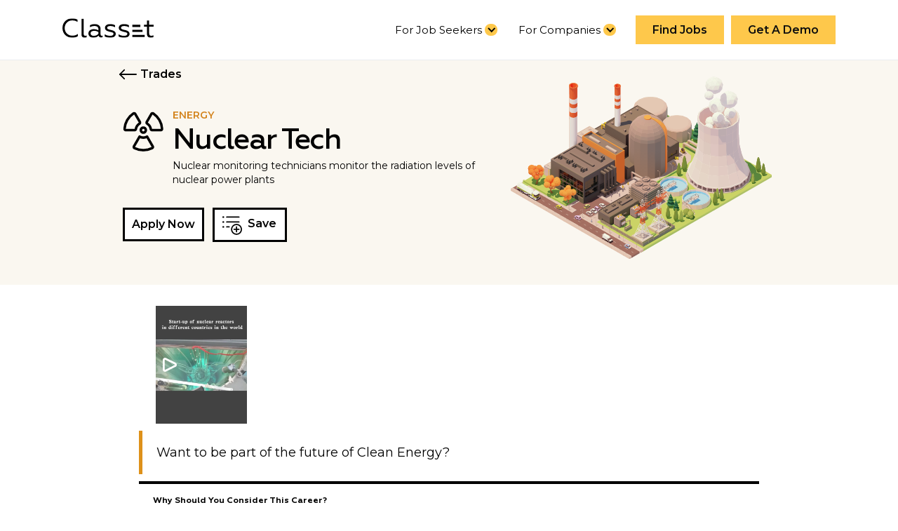

--- FILE ---
content_type: text/html
request_url: https://www.classet.org/paths/nuclear-tech
body_size: 13515
content:
<!DOCTYPE html><!-- Last Published: Mon Jul 21 2025 22:52:42 GMT+0000 (Coordinated Universal Time) --><html data-wf-domain="webflow.classet.org" data-wf-page="621d961a357032375801d094" data-wf-site="607e77e23fe3507ec4c2bae8" lang="en-US" data-wf-collection="621d961a357032503201d049" data-wf-item-slug="nuclear-tech"><head><meta charset="utf-8"/><base href="https://www.classet.org"/><title>Nuclear Tech Career Path | Classet.org</title><link rel="alternate" hrefLang="x-default" href="https://www.classet.org/paths/nuclear-tech"/><link rel="alternate" hrefLang="en-US" href="https://www.classet.org/paths/nuclear-tech"/><link rel="alternate" hrefLang="es" href="https://www.classet.org/es/paths/nuclear-tech"/><meta content="Nuclear monitoring technicians monitor the radiation levels of nuclear power plants. Find Nuclear Tech paid on the job training through Classet." name="description"/><meta content="Nuclear Tech Career Path | Classet.org" property="og:title"/><meta content="Nuclear monitoring technicians monitor the radiation levels of nuclear power plants. Find Nuclear Tech paid on the job training through Classet." property="og:description"/><meta content="https://cdn.prod.website-files.com/609a9f5762ed170404ae8378/6238a2243fb1926de817ce88_nuclear.svg" property="og:image"/><meta content="Nuclear Tech Career Path | Classet.org" property="twitter:title"/><meta content="Nuclear monitoring technicians monitor the radiation levels of nuclear power plants. Find Nuclear Tech paid on the job training through Classet." property="twitter:description"/><meta content="https://cdn.prod.website-files.com/609a9f5762ed170404ae8378/6238a2243fb1926de817ce88_nuclear.svg" property="twitter:image"/><meta property="og:type" content="website"/><meta content="summary_large_image" name="twitter:card"/><meta content="width=device-width, initial-scale=1" name="viewport"/><link href="https://cdn.prod.website-files.com/607e77e23fe3507ec4c2bae8/css/classet.webflow.shared.b0a86a2de.min.css" rel="stylesheet" type="text/css"/><link href="https://fonts.googleapis.com" rel="preconnect"/><link href="https://fonts.gstatic.com" rel="preconnect" crossorigin="anonymous"/><script src="https://ajax.googleapis.com/ajax/libs/webfont/1.6.26/webfont.js" type="text/javascript"></script><script type="text/javascript">WebFont.load({  google: {    families: ["Montserrat:100,100italic,200,200italic,300,300italic,400,400italic,500,500italic,600,600italic,700,700italic,800,800italic,900,900italic","Inconsolata:400,700","Oswald:200,300,400,500,600,700","Varela:400","Muli:regular,500,600","Karla:regular","Roboto Mono:300,regular,700,italic","Poppins:300,regular,italic,500,700,900"]  }});</script><script type="text/javascript">!function(o,c){var n=c.documentElement,t=" w-mod-";n.className+=t+"js",("ontouchstart"in o||o.DocumentTouch&&c instanceof DocumentTouch)&&(n.className+=t+"touch")}(window,document);</script><link href="https://cdn.prod.website-files.com/607e77e23fe3507ec4c2bae8/614e00e2f2904114c822e68a_favicon-classet.png" rel="shortcut icon" type="image/x-icon"/><link href="https://cdn.prod.website-files.com/607e77e23fe3507ec4c2bae8/614e00abffff886467b87eb8_256app-icon.png" rel="apple-touch-icon"/><link href="https://www.classet.org/paths/nuclear-tech" rel="canonical"/><script
  type="text/javascript"
  src="https://app.termly.io/resource-blocker/7a2382fa-2a8f-4ba1-bcb3-a481a0e4f848?autoBlock=off"
></script>

<!-- Google Tag Manager -->
<script>(function(w,d,s,l,i){w[l]=w[l]||[];w[l].push({'gtm.start':
new Date().getTime(),event:'gtm.js'});var f=d.getElementsByTagName(s)[0],
j=d.createElement(s),dl=l!='dataLayer'?'&l='+l:'';j.async=true;j.src=
'https://www.googletagmanager.com/gtm.js?id='+i+dl;f.parentNode.insertBefore(j,f);
})(window,document,'script','dataLayer','GTM-5DX593W');</script>
<!-- End Google Tag Manager -->
<script>
    !function(t,e){var o,n,p,r;e.__SV||(window.posthog=e,e._i=[],e.init=function(i,s,a){function g(t,e){var o=e.split(".");2==o.length&&(t=t[o[0]],e=o[1]),t[e]=function(){t.push([e].concat(Array.prototype.slice.call(arguments,0)))}}(p=t.createElement("script")).type="text/javascript",p.crossOrigin="anonymous",p.async=!0,p.src=s.api_host.replace(".i.posthog.com","-assets.i.posthog.com")+"/static/array.js",(r=t.getElementsByTagName("script")[0]).parentNode.insertBefore(p,r);var u=e;for(void 0!==a?u=e[a]=[]:a="posthog",u.people=u.people||[],u.toString=function(t){var e="posthog";return"posthog"!==a&&(e+="."+a),t||(e+=" (stub)"),e},u.people.toString=function(){return u.toString(1)+".people (stub)"},o="init capture register register_once register_for_session unregister unregister_for_session getFeatureFlag getFeatureFlagPayload isFeatureEnabled reloadFeatureFlags updateEarlyAccessFeatureEnrollment getEarlyAccessFeatures on onFeatureFlags onSessionId getSurveys getActiveMatchingSurveys renderSurvey canRenderSurvey getNextSurveyStep identify setPersonProperties group resetGroups setPersonPropertiesForFlags resetPersonPropertiesForFlags setGroupPropertiesForFlags resetGroupPropertiesForFlags reset get_distinct_id getGroups get_session_id get_session_replay_url alias set_config startSessionRecording stopSessionRecording sessionRecordingStarted captureException loadToolbar get_property getSessionProperty createPersonProfile opt_in_capturing opt_out_capturing has_opted_in_capturing has_opted_out_capturing clear_opt_in_out_capturing debug".split(" "),n=0;n<o.length;n++)g(u,o[n]);e._i.push([i,s,a])},e.__SV=1)}(document,window.posthog||[]);
    posthog.init('phc_Dq1efPOTlQnSw8WGFcoj1TaXdonmz43sLZA7Ndf4Q5y', {api_host: 'https://us.i.posthog.com'})
</script></head><body><div class="navigation-wrap"><div data-animation="default" data-collapse="medium" data-duration="400" data-easing="ease" data-easing2="ease" role="banner" class="main-navbar w-nav"><div class="navigation-container"><div class="navigation-left"><a href="/" class="brand-2 w-nav-brand"><img src="https://cdn.prod.website-files.com/607e77e23fe3507ec4c2bae8/614ca862d4cd9c69e89185fe_classet_logo.svg" alt="" class="logo"/></a></div><div class="navigation-right"><div data-hover="true" data-delay="0" class="dropdown-2 w-dropdown"><div class="dropdown-toggle w-dropdown-toggle"><div class="icon-4 w-icon-dropdown-toggle"></div><div>For Job Seekers</div></div><nav class="navigation-dropdown w-dropdown-list"><a href="/jobs" class="dropdown-link w-inline-block"><img src="https://cdn.prod.website-files.com/607e77e23fe3507ec4c2bae8/6529b8adb8dc5f55feadf153_toolbox-9.svg" loading="lazy" width="35" alt="" class="nav-link-icon"/><div class="nav-content-wrap"><div class="text-block-61">Find Jobs</div><div class="nav-link-details">Search Jobs </div></div></a><a href="/skilled-trades-careers" class="dropdown-link w-inline-block"><img src="https://cdn.prod.website-files.com/607e77e23fe3507ec4c2bae8/65273b415ca90c6ad85e1ccf_earth-1.svg" loading="lazy" width="35" alt=""/><div class="nav-content-wrap"><div class="text-block-61">Explore Trades Careers</div><div class="nav-link-details">Learn About Skilled Trades Careers </div></div></a><a href="/skilled-trades-quiz" class="dropdown-link w-inline-block"><img src="https://cdn.prod.website-files.com/607e77e23fe3507ec4c2bae8/65273b544f8aed6dc782688b_play-list-9.svg" loading="lazy" width="32" alt=""/><div class="nav-content-wrap"><div>Career Quiz</div><div class="nav-link-details">Find The Trade That Fits You Best</div></div></a><a href="/land/classet-handy-helper" class="dropdown-link w-inline-block"><img src="https://cdn.prod.website-files.com/607e77e23fe3507ec4c2bae8/65273b6a5ca90c6ad85e6121_ai-chat-robot.svg" loading="lazy" width="40" alt="" class="nav-link-icon"/><div class="nav-content-wrap"><div>AI Text Bot</div><div class="nav-link-details">Text the Bot Trades Questions</div></div></a><a href="/profile" class="dropdown-link w-inline-block"><img src="https://cdn.prod.website-files.com/607e77e23fe3507ec4c2bae8/65273b7cca731b7fff274bbf_user-nft-profile-picture-1.svg" loading="lazy" width="63" alt="" class="nav-link-icon"/><div class="nav-content-wrap"><div class="nav-link-title">Create Work Portfolio</div><div class="nav-link-details"></div></div></a><a href="#" class="dropdown-link w-inline-block"><img src="https://cdn.prod.website-files.com/607e77e23fe3507ec4c2bae8/65273b8a2cbf8363b4432317_briefcase-dollar.svg" loading="lazy" width="46" alt="" class="nav-link-icon"/><div class="nav-content-wrap"><div>Career Advice</div><div class="nav-link-details">Watch Content on Trades Careers</div></div></a></nav></div><div data-hover="true" data-delay="0" class="dropdown-2 w-dropdown"><div class="dropdown-toggle w-dropdown-toggle"><div class="icon-4 w-icon-dropdown-toggle"></div><div>For Companies</div></div><nav class="navigation-dropdown w-dropdown-list"><a href="/for-companies" class="dropdown-link w-inline-block"><img src="https://cdn.prod.website-files.com/607e77e23fe3507ec4c2bae8/65273f7f41a1afd4251022a1_wishlist.svg" loading="lazy" width="67" alt="" class="nav-link-icon"/><div class="nav-content-wrap"><div class="text-block-61">Start Hiring </div><div class="nav-link-details">Learn More About Classet&#x27;s Hiring Tools</div></div></a><a href="https://classet.org/pricing" class="dropdown-link w-inline-block"><img src="https://cdn.prod.website-files.com/607e77e23fe3507ec4c2bae8/65273fb963de511c9505f95c_security-shield.svg" loading="lazy" width="62" alt="" class="nav-link-icon"/><div class="nav-content-wrap"><div>Pricing</div></div></a><a href="/advice/case-study" class="dropdown-link w-inline-block"><img src="https://cdn.prod.website-files.com/607e77e23fe3507ec4c2bae8/65273fa81428bfb1c9a59bf9_summit.svg" loading="lazy" width="67" alt="" class="nav-link-icon"/><div class="nav-content-wrap"><div>Case Studies</div></div></a><a href="/features" class="dropdown-link w-inline-block"><img src="https://cdn.prod.website-files.com/607e77e23fe3507ec4c2bae8/65273ce9ca731b7fff297151_screwdriver-wrench.svg" loading="lazy" width="52" alt="" class="nav-link-icon"/><div class="nav-content-wrap"><div>Features</div></div></a><a href="https://app.classet.org" class="dropdown-link w-inline-block"><img src="https://cdn.prod.website-files.com/607e77e23fe3507ec4c2bae8/65273d3aad2d5a4b94b78698_login-3.svg" loading="lazy" width="47" alt="" class="nav-link-icon"/><div class="nav-content-wrap"><div>Company Login</div></div></a></nav></div><a href="/jobs" class="main-signup-cta w-button">Find Jobs</a><a id="get-a-demo-nav-button" data-w-id="472ed36d-5de1-66e0-728f-05881db1105a" href="#" class="main-signup-cta w-button">Get A Demo</a></div></div></div><div data-collapse="medium" data-animation="default" data-duration="400" data-easing="ease-out" data-easing2="ease-out" role="banner" class="navigation-mob w-nav"><div class="navigation-container-mob"><a href="#" class="w-nav-brand"><img src="https://cdn.prod.website-files.com/607e77e23fe3507ec4c2bae8/614ca862d4cd9c69e89185fe_classet_logo.svg" alt="" class="logo"/></a><nav role="navigation" class="mobile-nav w-nav-menu"><a href="/" class="mobile-nav-link w-nav-link">Home</a><div data-delay="0" data-hover="false" class="mobile-dropdown w-dropdown"><div class="mobile-toggle w-dropdown-toggle"><div class="w-icon-dropdown-toggle"></div><div>For Job Seekers</div></div><nav class="dropdown-list w-dropdown-list"><a href="#" class="dropdown-link-mobile w-inline-block"><img src="https://cdn.prod.website-files.com/607e77e23fe3507ec4c2bae8/65273b415ca90c6ad85e1ccf_earth-1.svg" loading="lazy" width="35" alt="" class="nav-link-icon"/><div class="nav-content-wrap"><div class="text-block-61">Explore Careers</div><div class="nav-link-details">Learn About Skilled Trades Careers and Wages</div></div></a><a href="/skilled-trades-quiz" class="dropdown-link-mobile w-inline-block"><img src="https://cdn.prod.website-files.com/607e77e23fe3507ec4c2bae8/65273b544f8aed6dc782688b_play-list-9.svg" loading="lazy" width="32" alt="" class="nav-link-icon"/><div class="nav-content-wrap"><div>Career Quiz</div><div class="nav-link-details">Find The Trade That Fits You Best</div></div></a><a href="/land/classet-handy-helper" class="dropdown-link-mobile w-inline-block"><img src="https://cdn.prod.website-files.com/607e77e23fe3507ec4c2bae8/65273b6a5ca90c6ad85e6121_ai-chat-robot.svg" loading="lazy" width="40" alt="" class="nav-link-icon"/><div class="nav-content-wrap"><div>AI Text Bot</div><div class="nav-link-details">Text the Handy Helper Trades Questions</div></div></a><a href="/profile" class="dropdown-link-mobile w-inline-block"><img src="https://cdn.prod.website-files.com/607e77e23fe3507ec4c2bae8/65273b7cca731b7fff274bbf_user-nft-profile-picture-1.svg" loading="lazy" width="63" alt="" class="nav-link-icon"/><div class="nav-content-wrap"><div class="nav-link-title">Create Work Portfolio</div><div class="nav-link-details">Business &amp; Sales</div></div></a><a href="#" class="dropdown-link-mobile w-inline-block"><img src="https://cdn.prod.website-files.com/607e77e23fe3507ec4c2bae8/65273b8a2cbf8363b4432317_briefcase-dollar.svg" loading="lazy" width="46" alt="" class="nav-link-icon"/><div class="nav-content-wrap"><div>Career Advice</div><div class="nav-link-details">Read and Watch Content on Trades Career Advice</div></div></a></nav></div><div data-delay="0" data-hover="false" class="mobile-dropdown w-dropdown"><div class="mobile-toggle w-dropdown-toggle"><div><div class="w-icon-dropdown-toggle"></div></div><div>For Employers</div></div><nav class="dropdown-list w-dropdown-list"><a href="/for-companies" class="dropdown-link-mobile w-inline-block"><img src="https://cdn.prod.website-files.com/607e77e23fe3507ec4c2bae8/65273f7f41a1afd4251022a1_wishlist.svg" loading="lazy" width="67" alt="" class="nav-link-icon"/><div class="nav-content-wrap"><div class="text-block-61">Start Hiring </div></div></a><a href="/pricing" class="dropdown-link-mobile w-inline-block"><img src="https://cdn.prod.website-files.com/607e77e23fe3507ec4c2bae8/65273fb963de511c9505f95c_security-shield.svg" loading="lazy" width="62" alt="" class="nav-link-icon"/><div class="nav-content-wrap"><div>Pricing</div></div></a><a href="/advice/case-study" class="dropdown-link-mobile w-inline-block"><img src="https://cdn.prod.website-files.com/607e77e23fe3507ec4c2bae8/65273fa81428bfb1c9a59bf9_summit.svg" loading="lazy" width="67" alt="" class="nav-link-icon"/><div class="nav-content-wrap"><div>Case Studies</div></div></a><a href="/features" class="dropdown-link-mobile w-inline-block"><img src="https://cdn.prod.website-files.com/607e77e23fe3507ec4c2bae8/65273ce9ca731b7fff297151_screwdriver-wrench.svg" loading="lazy" width="52" alt="" class="nav-link-icon"/><div class="nav-content-wrap"><div>Features</div></div></a><a href="https://app.classet.org" class="dropdown-link-mobile w-inline-block"><img src="https://cdn.prod.website-files.com/607e77e23fe3507ec4c2bae8/65273d3aad2d5a4b94b78698_login-3.svg" loading="lazy" width="47" alt="" class="nav-link-icon"/><div class="nav-content-wrap"><div>Company Login</div></div></a></nav></div><a href="/blog" class="mobile-nav-link w-nav-link">Blog</a><a href="/book-a-demo" class="mobile-nav-link w-nav-link">Book A Demo</a></nav><div class="menu-button w-nav-button"><div class="w-icon-nav-menu"></div></div></div></div><div class="w-embed"><style>
@media only screen and (min-width: 1440px) {
	body {font-size: 14.4px;}
}

a {
	color: inherit;
}

.dropdown_list {
	pointer-events: none;
}
.dropdown.open .dropdown_list {
	opacity: 1.0;
  pointer-events: auto;
  margin-top: 0em;
}

.dropdown.open .dropdown_arrow {
  transform: rotate(-180deg);
}

.w--current .menu_link-active {
	display: block;
}

.is--show {
	display: block !important;
}

</style></div><div id="demo-modal-container" class="modal-container"><div class="remodal remodal--global"><div id="demo-modal-close" data-w-id="d11c8d9d-abde-a4ea-28f2-82a852e7adb4" class="modal__close"></div><img sizes="(max-width: 1279px) 100vw, 1192.0028076171875px" srcset="https://cdn.prod.website-files.com/607e77e23fe3507ec4c2bae8/67f55fcabc89c6dea8dfa287_Connect%20To%20Candidates-p-500.png 500w, https://cdn.prod.website-files.com/607e77e23fe3507ec4c2bae8/67f55fcabc89c6dea8dfa287_Connect%20To%20Candidates-p-800.png 800w, https://cdn.prod.website-files.com/607e77e23fe3507ec4c2bae8/67f55fcabc89c6dea8dfa287_Connect%20To%20Candidates-p-1080.png 1080w, https://cdn.prod.website-files.com/607e77e23fe3507ec4c2bae8/67f55fcabc89c6dea8dfa287_Connect%20To%20Candidates.png 1192w" alt="" src="https://cdn.prod.website-files.com/607e77e23fe3507ec4c2bae8/67f55fcabc89c6dea8dfa287_Connect%20To%20Candidates.png" loading="eager" class="modal__img"/><div class="modal__content"><div class="modal__text-wrap"><div class="modal__heading">Meet Joy — Your 24/7 AI Recruiter</div><p class="modal__text">Hire 8x Faster with AI-Powered Outreach. Engage applicants the moment they apply.</p></div><div id="demo-call" class="demo-call-block"><div data-w-id="d11c8d9d-abde-a4ea-28f2-82a852e7adbd" class="margin-bottom margin-small"><div class="phone-input_component"><div class="phone-input_wrapper"><div data-company-email-check="true" class="form-wrapper w-form"><form id="Paid-Ads-Book-A-Demo" name="wf-form-Paid-Ads-Book-A-Demo" data-name="Paid Ads Book A Demo" redirect="/book-a-demo" data-redirect="/book-a-demo" method="post" data-webflow-hubspot-api-form-url="https://hubspotonwebflow.com/api/forms/b135af8d-733d-4bd2-982b-b8f79099b8a9" class="book-a-demo-email" data-wf-page-id="621d961a357032375801d094" data-wf-element-id="d11c8d9d-abde-a4ea-28f2-82a852e7adc1"><input class="phone-input_form-field w-input" data-wfhsfieldname="FormTextInput-2" autofocus="true" maxlength="256" name="Customer-Email" data-name="Customer Email" placeholder="Enter Your Company Email" type="email" id="Customer-Email" required=""/><input type="submit" data-wait="Please wait..." id="book-a-demo-submit" class="form_submit-button w-button" value="Book A Demo"/><input type="hidden" name="hutk" value=""/><input type="hidden" name="ipAddress" value=""/><input type="hidden" name="pageUri" value=""/><input type="hidden" name="pageId" value=""/><input type="hidden" name="pageName" value=""/></form><div class="book-a-demo-success w-form-done"><div>Beep Boop! Joy is calling you now from:  <strong>(415) 903-5188</strong></div></div><div class="w-form-fail"><div>Oops! Something went wrong while submitting the form.</div></div></div></div></div></div><div data-w-id="d11c8d9d-abde-a4ea-28f2-82a852e7adcc" class="text-size-tiny">Test a customized AI phone interview and learn about our pricing.</div></div></div></div></div></div><div class="section-careers career-path-header"><div class="career-header-buttons"><a href="/skilled-trades-careers" class="back-button w-inline-block"><img src="https://cdn.prod.website-files.com/607e77e23fe3507ec4c2bae8/6226b6e6ded9d34842c8effa_Small%20Interface%20Arrows%20Left.svg" loading="lazy" alt="" class="icon-link"/><div class="text-block-16">Trades</div></a></div><div class="path-header-columns w-row"><div class="path-header-text w-col w-col-7"><div class="career-path-copy"><img alt="Nuclear Monitoring Technicians" loading="lazy" width="74" src="https://cdn.prod.website-files.com/609a9f5762ed170404ae8378/6238a2e315f678cc27f6a2d2_Radioactive.svg" class="periodic-header-icon"/><div class="path-header"><a href="/skilled-trades-careers" class="path-breadcrumbs">Energy</a><h1 class="heading icon-header">Nuclear Tech</h1><div class="career-path-desc">Nuclear monitoring technicians monitor the radiation levels of nuclear power plants</div></div></div><div class="career-cta"><a id="career-detail-cta" href="#" class="button career-cta w-button">Apply Now</a><a likeButton="true" href="/paths/nuclear-tech" aria-current="page" class="slim-icon-button w-inline-block w--current"><div class="icon-button-text">Save</div></a><div class="w-embed"><div id="nuclear-tech">
<input type="hidden" name="name" value="Nuclear Tech">
<input type="hidden" name="itemid" value="nuclear-tech">
</div></div></div></div><div class="path-header-image w-col w-col-5"><img alt="Nuclear Tech" loading="lazy" width="444" src="https://cdn.prod.website-files.com/609a9f5762ed170404ae8378/6238a2243fb1926de817ce88_nuclear.svg" class="path-detail-image"/><div class="div-block-16"></div></div></div></div><div class="w-container"><div class="career-stat-section"><div class="video-gallery detail-page w-dyn-list"><div role="list" class="tiktok-thumbnail-list w-dyn-items"><div role="listitem" class="tiktok-thumbnail-item w-dyn-item"><a href="#" class="tiktok-thumbnail w-inline-block w-lightbox"><img src="https://cdn.prod.website-files.com/607e77e23fe3507ec4c2bae8/6231a92fc580973e3c267a0b_Entertainment%20Control%20Button%20Play%20Alternate.svg" loading="lazy" width="20" alt="" class="play-icon"/><img src="https://cdn.prod.website-files.com/609a9f5762ed170404ae8378/623ba4d01f3fd45b9022aa3b_www.tiktok-13.webp" loading="lazy" alt="nuclear startup sequence" sizes="(max-width: 479px) 115px, 130px" srcset="https://cdn.prod.website-files.com/609a9f5762ed170404ae8378/623ba4d01f3fd45b9022aa3b_www.tiktok-13-p-500.webp 500w, https://cdn.prod.website-files.com/609a9f5762ed170404ae8378/623ba4d01f3fd45b9022aa3b_www.tiktok-13-p-800.webp 800w, https://cdn.prod.website-files.com/609a9f5762ed170404ae8378/623ba4d01f3fd45b9022aa3b_www.tiktok-13.webp 1080w" class="image-21"/><script type="application/json" class="w-json">{
  "items": [
    {
      "url": "https://www.tiktok.com/@ansel908/video/6976544132089122053",
      "originalUrl": "https://www.tiktok.com/@ansel908/video/6976544132089122053",
      "width": 340,
      "height": 700,
      "thumbnailUrl": "https://p16-sign-va.tiktokcdn.com/tos-maliva-p-0068/47b0daa790564c12b952429119d91aeb_1624353274~tplv-tiktok-play.jpeg?x-expires=1648677600&x-signature=3SAAO8lvT39vbZSoWNHvzLj%2FHX0%3D",
      "html": "<iframe class=\"embedly-embed\" src=\"//cdn.embedly.com/widgets/media.html?src=https%3A%2F%2Fwww.tiktok.com%2Fembed%2Fv2%2F6976544132089122053&display_name=tiktok&url=https%3A%2F%2Fwww.tiktok.com%2F%40ansel908%2Fvideo%2F6976544132089122053&image=https%3A%2F%2Fp16-sign-va.tiktokcdn.com%2Ftos-maliva-p-0068%2F47b0daa790564c12b952429119d91aeb_1624353274%7Etplv-tiktok-play.jpeg%3Fx-expires%3D1648677600%26x-signature%3D3SAAO8lvT39vbZSoWNHvzLj%252FHX0%253D&key=96f1f04c5f4143bcb0f2e68c87d65feb&type=text%2Fhtml&schema=tiktok\" width=\"340\" height=\"700\" scrolling=\"no\" title=\"tiktok embed\" frameborder=\"0\" allow=\"autoplay; fullscreen\" allowfullscreen=\"true\"></iframe>",
      "type": "video"
    }
  ],
  "group": ""
}</script></a></div></div></div><div class="stat-block"><blockquote class="block-quote">Want to be part of the future of Clean Energy?</blockquote></div><div class="stat-block"><div class="career-stat-container"><h6 class="career-stat-label">Why Should You Consider This Career?</h6><div class="why-career-path w-richtext"><p>Nuclear is cool again! Work in one of the cleanest green energy fields. You get to wear cool lab coats. Manage one of the most powerful elements on earth and provide power to full cities</p></div></div></div><div class="stat-block"><div class="career-stat-container"><h6 class="career-stat-label">TYPICAL SALARY</h6><div id="yearly-salary" class="career-callout w-node-bcacc6df-d8a5-e760-bc92-75caa5a1ab46-5801d094">$80k</div></div><div class="vertical-divider"></div><div id="career-salary" class="career-outlook-details">That&#x27;s $3,300 per bi-weekly paycheck</div></div><div class="stat-block"><div class="career-stat-container"><h6 class="career-stat-label">CAREER OUTLOOK</h6><div id="career-outlook" class="career-callout">Growing</div></div><div class="vertical-divider"></div><div id="career-growth" class="career-outlook-details">That&#x27;s 2000 new jobs in Utah per year (30% growth)</div></div><div class="stat-block"><div class="career-stat-container sliders"><div class="career-slider-stats"><h6 class="career-stat-label">Less Physical                                         More Physical</h6><div id="career-outlook-details" class="rating-row"><strong id="physicality">—————|————</strong></div></div><div class="career-slider-stats"><h6 class="career-stat-label">Less Training                                          More Training </h6><div id="career-outlook-details" class="rating-row"><strong id="training">—————|————</strong></div></div><div class="career-slider-stats"><h6 class="career-stat-label">More Structure                                     Less Structure</h6><div id="career-outlook-details" class="rating-row"><strong id="structure">—————|————</strong></div></div></div><div class="vertical-divider"></div></div><div class="stat-block"><div class="career-stat-container"><h6 class="career-stat-label">ALTERNATIVE JOB TITLES:</h6><div class="text-block-15">Health Physics Technician (HP Tech), Nuclear Chemistry Technician, Radiation Control Technician (Radcon Technician), Radiation Protection Specialist (RP Specialist), Radiation Protection Technician (RPT), Radiation Technician, Radiochemical Technician</div></div></div><div class="w-richtext"><p>Collect and test samples to monitor results of nuclear experiments and contamination of humans, facilities, and environment.</p></div><div class="container"></div></div><div class="classet-career-card black"><h5 class="card-title">At A Glance in <span id="region-replacement">US</span></h5><div class="white-divider"></div><div class="w-layout-grid grid-3"><div id="w-node-_65268b5c-3e54-4864-0cde-aeb23b2093a4-5801d094"><h6 class="stat-heading">2028 JOB GROWTH</h6><img src="https://cdn.prod.website-files.com/607e77e23fe3507ec4c2bae8/620dbd22dec86f69b5618154_pre-loader-2.svg" loading="lazy" alt="Wage loader" id="preloader"/><div id="growth_2028" class="stat-number">398,000 (35%)</div></div><div><h6 class="stat-heading">SALARY RANGE</h6><div class="stat-number">This is some text inside of a div block.</div></div><div><h6 class="stat-heading">AVG. JOBS / YEAR</h6><div class="stat-number">398,000 (35%)</div></div><div><h6 class="stat-heading">TIME TO JOURNEYMAN</h6><div class="stat-number">398,000 (35%)</div></div></div><div><h6 class="stat-heading">ALTERNATIVE JOB TITLES:</h6></div><div class="alternative-career-names">Health Physics Technician (HP Tech), Nuclear Chemistry Technician, Radiation Control Technician (Radcon Technician), Radiation Protection Specialist (RP Specialist), Radiation Protection Technician (RPT), Radiation Technician, Radiochemical Technician</div></div><div class="faq-question-wrap career-categories"><a href="#" class="faq-question-bar w-inline-block"><div class="expansion-header"><img src="https://cdn.prod.website-files.com/607e77e23fe3507ec4c2bae8/62172195dacfa8320f4ea4e6_Group%2076.svg" loading="lazy" alt="A Typical Day Icon" class="expansion-icon"/><h4 class="career-heading">Your Typical Day:</h4></div><img src="https://cdn.prod.website-files.com/607e77e23fe3507ec4c2bae8/621eece6a834b62adb514d3a_Arrow%20Up%201.svg" loading="lazy" width="23" alt="" class="faq-arrow"/></a><div class="faq-content"><div class="career-detail-divider"></div><div class="faq-paragraph w-richtext"><ul role="list"><li>Brief workers on radiation levels in work areas.</li><li>Calculate safe radiation exposure times for personnel using plant contamination readings and prescribed safe levels of radiation.</li><li>Monitor personnel to determine the amounts and intensities of radiation exposure.</li><li>Inform supervisors when individual exposures or area radiation levels approach maximum permissible limits.</li><li>Provide initial response to abnormal events or to alarms from radiation monitoring equipment.</li><li>Determine intensities and types of radiation in work areas, equipment, or materials, using radiation detectors or other instruments.</li><li>Instruct personnel in radiation safety procedures and demonstrate use of protective clothing and equipment.</li><li>Collect samples of air, water, gases, or solids to determine radioactivity levels of contamination.</li><li>Analyze samples, such as air or water samples, for contaminants or other elements.</li><li>Determine or recommend radioactive decontamination procedures, according to the size and nature of equipment and the degree of contamination.</li></ul></div></div></div><div class="faq-question-wrap career-categories knowledge"><a href="#" class="faq-question-bar w-inline-block"><div class="expansion-header"><img src="https://cdn.prod.website-files.com/607e77e23fe3507ec4c2bae8/621eee5cc42dde17ee3dab2c_Money%20Bag%20Dollar.svg" loading="lazy" alt="wage icon" class="expansion-icon"/><h4 class="career-heading">Wages in the <span id="geoarea">US</span>:</h4></div><img src="https://cdn.prod.website-files.com/607e77e23fe3507ec4c2bae8/621eece6a834b62adb514d3a_Arrow%20Up%201.svg" loading="lazy" width="23" alt="" class="faq-arrow"/></a><div class="faq-content"><div class="career-detail-divider"></div><div class="form-container"><div class="form-block w-form"><form id="email-form" name="email-form" data-name="Email Form" method="get" class="form" data-wf-page-id="621d961a357032375801d094" data-wf-element-id="a8b4104b-a75c-aa8e-add1-f682cadfea68"><label for="hours-worked" class="field-label">Hours worked per week</label><select id="hours-worked" name="placements" data-name="placements" class="select-fee-counter w-select"><option value="40">40 hours</option><option value="50">50 hours</option><option value="30">30 hours</option><option value="hours">60 hours</option></select><label for="field-2" class="field-label">Hourly Base Wage</label></form><div class="w-form-done"><div>Thank you! Your submission has been received!</div></div><div class="w-form-fail"><div>Oops! Something went wrong while submitting the form.</div></div><div class="fee-amount"><div class="large-fee-text">$<br/></div><div class="large-fee-text">56.1</div><div class="fee-explainer-text">Per Hour Base Income</div></div><div class="black-divider slim-margin"></div><div class="fee-amount"><div class="large-fee-text">$<span id="total-earning-count">TBD</span><br/></div><div class="fee-explainer-text">Total Compensation</div></div></div></div></div></div><div class="faq-question-wrap career-categories"><a href="#" class="faq-question-bar w-inline-block"><div class="expansion-header"><img src="https://cdn.prod.website-files.com/607e77e23fe3507ec4c2bae8/621721a9d8af1d382b8b268e_Group%2073.svg" loading="lazy" alt="Your Responsibilities Icon" class="expansion-icon"/><h4 class="career-heading">Your Responsibilities</h4></div><img src="https://cdn.prod.website-files.com/607e77e23fe3507ec4c2bae8/621eece6a834b62adb514d3a_Arrow%20Up%201.svg" loading="lazy" width="23" alt="" class="faq-arrow"/></a><div class="faq-content"><div class="career-detail-divider"></div><div class="faq-paragraph w-richtext"><ul role="list"><li>Communicate safety or hazard information to others.</li><li>Measure radiation levels.</li><li>Train personnel in technical or scientific procedures.</li><li>Collect environmental data or samples.</li><li>Analyze environmental data.</li><li>Record research or operational data.</li><li>Advise others on management of emergencies or hazardous situations or materials.</li><li>Set up laboratory or field equipment.</li><li>Calibrate scientific or technical equipment.</li><li>Maintain laboratory or technical equipment.</li></ul></div></div></div><div class="faq-question-wrap career-categories knowledge"><a href="#" class="faq-question-bar w-inline-block"><div class="expansion-header"><img src="https://cdn.prod.website-files.com/607e77e23fe3507ec4c2bae8/621721b24066af27ada94f6b_Group%2071.svg" loading="lazy" alt="Your Knowledge Icon" class="expansion-icon"/><h4 id="Knowledge" class="career-heading">Knowledge You Will Learn</h4></div><img src="https://cdn.prod.website-files.com/607e77e23fe3507ec4c2bae8/621eece6a834b62adb514d3a_Arrow%20Up%201.svg" loading="lazy" width="23" alt="" class="faq-arrow"/></a><div class="faq-content"><div class="career-detail-divider"></div><div class="faq-paragraph w-richtext"><ul role="list"><li>Mathematics</li></ul><p>Knowledge of arithmetic, algebra, geometry, calculus, statistics, and their applications. 57/100</p><ul role="list"><li>Physics</li></ul><p>Knowledge and prediction of physical principles, laws, their interrelationships, and applications to understanding fluid, material, and atmospheric dynamics, and mechanical, electrical, atomic and sub-atomic structures and processes. 57/100</p><ul role="list"><li>Public Safety and Security</li></ul><p>Knowledge of relevant equipment, policies, procedures, and strategies to promote effective local, state, or national security operations for the protection of people, data, property, and institutions. 54/100</p><ul role="list"><li>Chemistry</li></ul><p>Knowledge of the chemical composition, structure, and properties of substances and of the chemical processes and transformations that they undergo. This includes uses of chemicals and their interactions, danger signs, production techniques, and disposal methods. 52/100</p><ul role="list"><li>English Language</li></ul><p>Knowledge of the structure and content of the English language including the meaning and spelling of words, rules of composition, and grammar. 51/100</p><ul role="list"><li>Computers and Electronics</li></ul><p>Knowledge of circuit boards, processors, chips, electronic equipment, and computer hardware and software, including applications and programming. 50/100</p><ul role="list"><li>Education and Training</li></ul><p>Knowledge of principles and methods for curriculum and training design, teaching and instruction for individuals and groups, and the measurement of training effects. 45/100</p><ul role="list"><li>Mechanical</li></ul><p>Knowledge of machines and tools, including their designs, uses, repair, and maintenance. 43/100</p><ul role="list"><li>Customer and Personal Service</li></ul><p>Knowledge of principles and processes for providing customer and personal services. This includes customer needs assessment, meeting quality standards for services, and evaluation of customer satisfaction. 38/100</p><ul role="list"><li>Law and Government</li></ul><p>Knowledge of laws, legal codes, court procedures, precedents, government regulations, executive orders, agency rules, and the democratic political process. 37/100</p></div></div></div><div class="faq-question-wrap career-categories"><a href="#" class="faq-question-bar w-inline-block"><div class="expansion-header"><img src="https://cdn.prod.website-files.com/607e77e23fe3507ec4c2bae8/62174ce14066af2d1baa5a6d_Group%2077.svg" loading="lazy" alt="Tools of the Trade Icon" class="expansion-icon"/><h4 id="Knowledge" class="career-heading">Tools of the Trade</h4></div><img src="https://cdn.prod.website-files.com/607e77e23fe3507ec4c2bae8/621eece6a834b62adb514d3a_Arrow%20Up%201.svg" loading="lazy" width="23" alt="" class="faq-arrow"/></a><div class="faq-content"><div class="career-detail-divider"></div><div class="faq-paragraph w-richtext"><ul role="list"><li>Radiation detectors</li><li>Respirators</li><li>Dosimeters</li><li>Spectrometers</li><li>Gamma counters</li><li>Frequency analyzers</li><li>Calorimeters</li><li>Liquid scintillation counters</li><li>Electron microscopes</li><li>Geiger counters</li><li>Beta gauge measuring systems</li><li>Cryostats</li><li>Protective coveralls</li><li>Respiration air supplying self contained breathing apparatus or accessories</li><li>Protective gloves</li><li>Ion analyzers</li><li>Portable data input terminals</li><li>Ionization chambers</li><li>Footwear covers</li><li>Industrial nucleonic moisture measuring systems</li><li>Atomic absorption AA spectrometers</li><li>Desktop computers</li><li>Air samplers or collectors</li><li>Personal computers</li></ul></div></div></div><div class="related-careers-list w-dyn-list"><div class="w-dyn-empty"><div>No items found.</div></div></div><div class="faq-question-wrap career-categories"><a href="#" class="faq-question-bar w-inline-block"><div class="expansion-header"><img src="https://cdn.prod.website-files.com/607e77e23fe3507ec4c2bae8/621756afa7267ec3abd67973_Recruiting%20Employee%20Bag%20Resume%20Document.svg" loading="lazy" alt="Related Careers Icon" class="expansion-icon"/><h4 id="Knowledge" class="career-heading">Helpful Career Links</h4></div><img src="https://cdn.prod.website-files.com/607e77e23fe3507ec4c2bae8/621eece6a834b62adb514d3a_Arrow%20Up%201.svg" loading="lazy" width="23" alt="" class="faq-arrow"/></a><div class="faq-content"><div class="career-detail-divider"></div><div class="faq-paragraph w-richtext"><p><a href="https://www.ansi.org/">American National Standards Institute</a><br/><a href="http://www.ans.org/">American Nuclear Society</a><br/><a href="https://www.asnt.org/">American Society for Nondestructive Testing</a><br/><a href="https://www.cewd.org/">Center for Energy Workforce Development</a><br/><a href="https://www.getintoenergy.com/">Get Into Energy</a><br/><a href="https://hps.org/">Health Physics Society</a><br/><a href="http://www.ibew.org/">International Brotherhood of Electrical Workers</a><br/><a href="http://www.nrrpt.org/">National Registry of Radiation Protection Technologists</a><br/><a href="http://naygn.org/">North American Young Generation in Nuclear</a><br/><a href="https://www.nei.org/">Nuclear Energy Institute</a><br/></p><h5><strong>Related Careers</strong></h5><p><a href="https://services.onetcenter.org/ws/online/occupations/17-3025.00/">Environmental Engineering Technologists and Technicians | 17-3025.00</a><br/><a href="https://services.onetcenter.org/ws/online/occupations/17-3029.01/">Non-Destructive Testing Specialists | 17-3029.01</a><br/><a href="https://services.onetcenter.org/ws/online/occupations/19-4012.00/">Agricultural Technicians | 19-4012.00</a><br/><a href="https://services.onetcenter.org/ws/online/occupations/19-4013.00/">Food Science Technicians | 19-4013.00</a><br/><a href="https://services.onetcenter.org/ws/online/occupations/19-4031.00/">Chemical Technicians | 19-4031.00</a><br/><a href="https://services.onetcenter.org/ws/online/occupations/19-4043.00/">Geological Technicians, Except Hydrologic Technicians | 19-4043.00</a><br/><a href="https://services.onetcenter.org/ws/online/occupations/19-5012.00/">Occupational Health and Safety Technicians | 19-5012.00</a><br/><a href="https://services.onetcenter.org/ws/online/occupations/45-2011.00/">Agricultural Inspectors | 45-2011.00</a><br/><a href="https://services.onetcenter.org/ws/online/occupations/51-8091.00/">Chemical Plant and System Operators | 51-8091.00</a><br/><a href="https://services.onetcenter.org/ws/online/occupations/51-9011.00/">Chemical Equipment Operators and Tenders | 51-9011.00</a><br/></p></div></div></div></div><div class="feedback-footer w-container"><div class="feeback-footer-row"><div class="feedback-link-pretext">Have ideas or edits for this page?</div><a href="/cdn-cgi/l/email-protection#2c5f595c5c435e586c4f404d5f5f495802435e4b" class="footer-feedback-links">Contact Us</a></div><div class="feeback-footer-row"><div class="feedback-link-pretext">Looking To Hire?</div><a href="/for-companies" class="footer-feedback-links">Learn More</a></div></div><div class="legal"><div class="reference-footer-text">© 2022 Classet, Inc. This site incorporates information from <a href="https://services.onetcenter.org/" class="white-link">O*NET Web Services </a>by the U.S. Department of Labor, Employment and Training Administration (USDOL/ETA).</div></div><div class="modal-container"><div><div id="feedback-form" class="contact-form-wrap w-clearfix w-form"><a data-w-id="8483224f-2cf6-d309-364f-04903beb9231" href="#" class="modal-close_btn w-inline-block"><div class="modal-close">X</div></a><h3 class="modal-header">Submit Feedback or Suggestions</h3><form id="wf-form-Feedback-Form" name="wf-form-Feedback-Form" data-name="Feedback Form" method="get" class="contact-form" data-wf-page-id="621d961a357032375801d094" data-wf-element-id="8483224f-2cf6-d309-364f-04903beb9234"><div id="w-node-_8483224f-2cf6-d309-364f-04903beb923b-5801d094"><label for="Feedback-Email">Email</label><input class="text-field w-input" autofocus="true" maxlength="256" name="Feedback-Email" data-name="Feedback Email" placeholder="" type="email" id="Feedback-Email"/></div><div id="w-node-_8483224f-2cf6-d309-364f-04903beb923f-5801d094"><label for="Feedback-Industry-2">Career Path</label><input class="text-field w-input" maxlength="256" name="Feedback-Industry" data-name="Feedback Industry" placeholder="Welding, Electrician " type="text" id="Feedback-Industry-2" required=""/></div><div id="w-node-_8483224f-2cf6-d309-364f-04903beb924b-5801d094"><label for="Feeback-Message">Feedback</label><textarea id="Feeback-Message" name="Feeback-Message" maxlength="5000" data-name="Feeback-Message" placeholder="Suggest description edits, pros / cons of the trades, videos or stats" required="" class="text-field textarea w-input"></textarea></div><input type="submit" data-wait="Please wait..." id="w-node-_8483224f-2cf6-d309-364f-04903beb924f-5801d094" class="button w-button" value="Submit Feedback"/></form><div class="success-message w-form-done"><div>Thank you!<br/>Your application has been received! We will reach out soon to schedule a quick video call.<br/><br/>In the meantime, feel free to to head to our community forum and introduce yourself:</div><a href="https://join.classet.org/" class="button button-space w-button">Join the Community</a></div><div class="error-message w-form-fail"><div>Oops! Something went wrong while submitting the form.</div></div></div></div></div><script data-cfasync="false" src="/cdn-cgi/scripts/5c5dd728/cloudflare-static/email-decode.min.js"></script><script src="https://d3e54v103j8qbb.cloudfront.net/js/jquery-3.5.1.min.dc5e7f18c8.js?site=607e77e23fe3507ec4c2bae8" type="text/javascript" integrity="sha256-9/aliU8dGd2tb6OSsuzixeV4y/faTqgFtohetphbbj0=" crossorigin="anonymous"></script><script src="https://cdn.prod.website-files.com/607e77e23fe3507ec4c2bae8/js/webflow.schunk.6568e74973c68f74.js" type="text/javascript"></script><script src="https://cdn.prod.website-files.com/607e77e23fe3507ec4c2bae8/js/webflow.schunk.c951590593869239.js" type="text/javascript"></script><script src="https://cdn.prod.website-files.com/607e77e23fe3507ec4c2bae8/js/webflow.schunk.d659be6dcd9af708.js" type="text/javascript"></script><script src="https://cdn.prod.website-files.com/607e77e23fe3507ec4c2bae8/js/webflow.ac57cb59.76a61575b8634c08.js" type="text/javascript"></script><!-- Google Tag Manager (noscript) -->
<noscript><iframe src="https://www.googletagmanager.com/ns.html?id=GTM-5DX593W"
height="0" width="0" style="display:none;visibility:hidden"></iframe></noscript>
<!-- End Google Tag Manager (noscript) -->
<script>
  document.addEventListener('DOMContentLoaded', function () {
    const modal = document.getElementById('demo-modal-container');
  const pricingButtons = [...document.getElementsByClassName('get-a-demo-pricing-button')];

  const openButtons = [
    document.getElementById('get-a-demo-nav-button'),
    document.getElementById('get-a-demo-landing-button'),
    document.getElementById('get-a-demo-footer-button'),
    ...pricingButtons
  ].filter(Boolean);
    const closeButton = document.getElementById('demo-modal-close');

    openButtons.forEach(button => {
      if (button) {
        button.addEventListener('click', () => {
          document.body.classList.add('no-scroll');
        });
      }
    });

    if (closeButton) {
      closeButton.addEventListener('click', () => {
        document.body.classList.remove('no-scroll');
      });
    }
  });
</script>
<script>
  document.addEventListener('DOMContentLoaded', function () {
    const forms = document.querySelectorAll('[data-company-email-check]');

    const personalEmailDomains = [
      'gmail.com', 'yahoo.com', 'hotmail.com', 'aol.com', 'outlook.com',
      'icloud.com', 'live.com', 'msn.com', 'protonmail.com', 'yandex.com', 'zoho.com'
    ];

    function isPersonalEmail(email) {
      const domain = email.split('@')[1]?.toLowerCase();
      return personalEmailDomains.includes(domain);
    }

    forms.forEach(form => {
      const emailInput = form.querySelector('input[type="email"]');
      const errorWrapper = form.querySelector('.w-form-fail');

      if (!emailInput || !errorWrapper) return;

      // Reset on load
      errorWrapper.style.display = 'none';

      // ✅ Intercept all submissions
      form.addEventListener('submit', function (event) {
        const emailValue = emailInput.value.trim();

        // ❌ If personal email, stop it hard
        if (isPersonalEmail(emailValue)) {
          event.preventDefault(); // <-- stop submission
          event.stopPropagation(); // <-- extra layer of protection

errorWrapper.innerHTML = `
  <div style="font-size: 14px; line-height: 1.4;">
    Please enter your <strong>company email address</strong> (not gmail, yahoo, etc).
    <br>
      Are you a candidate looking for jobs?
      <a href="https://classet.org/jobs" target="_blank" style="color: #ca8a04; font-weight: 600; text-decoration: underline;">
 View Jobs Here
    </a>
  </div>
`;
          errorWrapper.style.display = 'block';
          emailInput.focus();
          return false;
        }

        // ✅ Valid email — send events
        if (typeof posthog !== 'undefined') {
          posthog.capture('Email Submitted', {
            form_name: 'Book A Demo',
            email: emailValue
          });
        }

        window.dataLayer = window.dataLayer || [];
        window.dataLayer.push({
          event: 'email_submitted',
          form_name: 'Book A Demo',
          email: emailValue
        });

        errorWrapper.style.display = 'none';
      });
    });
  });
</script><script src="https://cdnjs.cloudflare.com/ajax/libs/js-cookie/2.2.0/js.cookie.min.js"></script>

<script>
var savedLocationCode, savedLocationName;

const stateListener = () => {
  $("#state-select-home").change(function () {
    var stateName = $("#state-select-home option:selected").text();
    Cookies.set("ClassetLocationCode", this.value, { expires: 365 });
    Cookies.set("ClassetLocationName", stateName, { expires: 365 });
    savedLocationCode = this.value;
    savedLocationName = stateName;
  });
};

const setLocation = () => {
  // Cloudflare provides country code using the 'cf-ipcountry' header
  const countryCode = ""; // Injected by Cloudflare
  let regionCode = "US"; // Default to 'US' or handle based on the country code logic

  // Optionally, set region name based on countryCode or other data
  let regionName = "United States"; // Default name or use your logic to assign based on countryCode

  Cookies.set("ClassetLocationCode", regionCode, { expires: 365 });
  Cookies.set("ClassetLocationName", regionName, { expires: 365 });
  savedLocationCode = regionCode;
  savedLocationName = regionName;

  if (document.getElementById("state-select-home")) {
    $("#state-select-home").val(savedLocationCode);
  }
  if (document.getElementById("state-select-modal")) {
    $("#state-select-modal").val(savedLocationCode);
  }
  stateListener();
};

if (Cookies.get("ClassetLocationCode") && Cookies.get("ClassetLocationName")) {
  savedLocationCode = Cookies.get("ClassetLocationCode");
  savedLocationName = Cookies.get("ClassetLocationName");

  if (document.getElementById("state-select-home")) {
    $("#state-select-home").val(savedLocationCode);
  }
  if (document.getElementById("state-select-modal")) {
    $("#state-select-modal").val(savedLocationCode);
  }
  stateListener();
} else {
  setLocation();
}
</script>

<script type="application/javascript">
var labor = "—"
for (let i = 0; i < 3; i++) {
  labor += "—";
}
labor += "|"
for (let i = 0; i < (10-3); i++) {
  labor += "—";
}
var structure = "—" 
for (let i = 0; i < 1; i++) {
  structure += "—";
}
structure += "|"
for (let i = 0; i < (10-1); i++) {
  structure += "—";
}
var training = "—"
for (let i = 0; i < 10; i++) {
  training += "—";
}
training += "|"
for (let i = 0; i < (10-10); i++) {
  training += "—";
}

document.getElementById("physicality").innerHTML = labor
document.getElementById("training").innerHTML = training
document.getElementById("structure").innerHTML = structure

var SICcode = "19-4051.02"
var shortSIC = SICcode.substring(0,7)

const getOpenings = async () => {
   try {
		var wage_url = "https://app.classet.org/state_wage_data.json"
		var proj_url = "https://app.classet.org/state_growth_predictions.json"
    const wage = await fetch(wage_url)
		const proj = await fetch(proj_url)
		const wageJson = await wage.json()
		const projJson = await proj.json()
		const stateWage = wageJson[SICcode]
		const stateModifier = stateWage.regional_modifier[savedLocationCode]
		const stateGrowth = projJson[shortSIC][savedLocationCode]
    if (stateModifier) {
    	var salary = `That's $${Math.round(stateWage.hourly_90th_percentile*stateModifier*200)} per weekly paycheck in ${savedLocationName} ($${Math.round(stateWage.hourly_90th_percentile*stateModifier)}/hr)`
			document.getElementById("career-salary").innerHTML = salary
			document.getElementById("yearly-salary").innerHTML = `$${Math.round(stateWage.annual_90th_percentile*stateModifier/1000)}k`
 var growth = `That's ${stateGrowth.proj_2028} new jobs in ${savedLocationName} by 2028 (${stateGrowth.percent_change}% growth)`
		document.getElementById("career-growth").innerHTML = growth
    } else {
      var salary = `That's $${Math.round(56.1*40)} per weekly paycheck ($56.1/hr)`
			document.getElementById("career-salary").innerHTML = salary
			document.getElementById("yearly-salary").innerHTML = `$${Math.round(116680/1000)}k`
      document.getElementById("career-growth").innerHTML = ''
		}
		document.getElementById('preloader').style.display = 'none';
   } catch (err) {
     console.error(`Error getting todo: ${err}`);
   }
};

getOpenings();
</script>
<script src="https://cdnjs.cloudflare.com/ajax/libs/js-cookie/2.2.0/js.cookie.min.js"></script>
<script type="text/javascript">
var paths = []
if (Cookies.get("ClassetSavedPaths")) {
	paths = JSON.parse(Cookies.get("ClassetSavedPaths"))
}
var likeButton = document.querySelector("[likeButton]")
var url = (new URL(likeButton.href)).pathname

if (paths.includes(url)) {
	likeButton.classList.add("saved")
  likeButton.innerHTML='<div class="icon-button-text">Saved</div>'
}
likeButton.addEventListener("click", function(event){
  event.preventDefault()
  if (!paths.includes(url)) {
    paths.push(url)
    Cookies.set("ClassetSavedPaths", paths, { expires: 365 })
    heap.addUserProperties({career_paths: paths});
    likeButton.classList.add("saved")
    likeButton.innerHTML = '<div class="icon-button-text">Saved!</div>'
  } else {
    var index = paths.indexOf(url);
    if (index > -1) {
      paths.splice(index, 1);
    }
    Cookies.set("ClassetSavedPaths", paths, { expires: 365 })
    heap.addUserProperties({career_paths: paths});
    likeButton.classList.remove("saved")
    likeButton.innerHTML = '<div class="icon-button-text">Save</div>'
  } 
})
</script>
<script>
Webflow.push(function() {
  $('.Navigation Link').click(function(e) {
		$('body').css('overflow', 'hidden');
  });

  $('.modal-close_btn').click(function(e) {
		$('body').css('overflow', 'scroll');
  });
});
</script>

<script src="https://cdn.prod.website-files.com/607e77e23fe3507ec4c2bae8%2F6470f5217e03b0faa8a404de%2F6808954f5cd2f2da6480f88a%2Fhs_trackcode_22005942-1.0.6.js" type="text/javascript"></script><script src="https://hubspotonwebflow.com/assets/js/form-124.js" type="text/javascript" integrity="sha384-bjyNIOqAKScdeQ3THsDZLGagNN56B4X2Auu9YZIGu+tA/PlggMk4jbWruG/P6zYj" crossorigin="anonymous"></script></body></html>

--- FILE ---
content_type: text/css
request_url: https://cdn.prod.website-files.com/607e77e23fe3507ec4c2bae8/css/classet.webflow.shared.b0a86a2de.min.css
body_size: 82155
content:
html{-webkit-text-size-adjust:100%;-ms-text-size-adjust:100%;font-family:sans-serif}body{margin:0}article,aside,details,figcaption,figure,footer,header,hgroup,main,menu,nav,section,summary{display:block}audio,canvas,progress,video{vertical-align:baseline;display:inline-block}audio:not([controls]){height:0;display:none}[hidden],template{display:none}a{background-color:#0000}a:active,a:hover{outline:0}abbr[title]{border-bottom:1px dotted}b,strong{font-weight:700}dfn{font-style:italic}h1{margin:.67em 0;font-size:2em}mark{color:#000;background:#ff0}small{font-size:80%}sub,sup{vertical-align:baseline;font-size:75%;line-height:0;position:relative}sup{top:-.5em}sub{bottom:-.25em}img{border:0}svg:not(:root){overflow:hidden}hr{box-sizing:content-box;height:0}pre{overflow:auto}code,kbd,pre,samp{font-family:monospace;font-size:1em}button,input,optgroup,select,textarea{color:inherit;font:inherit;margin:0}button{overflow:visible}button,select{text-transform:none}button,html input[type=button],input[type=reset]{-webkit-appearance:button;cursor:pointer}button[disabled],html input[disabled]{cursor:default}button::-moz-focus-inner,input::-moz-focus-inner{border:0;padding:0}input{line-height:normal}input[type=checkbox],input[type=radio]{box-sizing:border-box;padding:0}input[type=number]::-webkit-inner-spin-button,input[type=number]::-webkit-outer-spin-button{height:auto}input[type=search]{-webkit-appearance:none}input[type=search]::-webkit-search-cancel-button,input[type=search]::-webkit-search-decoration{-webkit-appearance:none}legend{border:0;padding:0}textarea{overflow:auto}optgroup{font-weight:700}table{border-collapse:collapse;border-spacing:0}td,th{padding:0}@font-face{font-family:webflow-icons;src:url([data-uri])format("truetype");font-weight:400;font-style:normal}[class^=w-icon-],[class*=\ w-icon-]{speak:none;font-variant:normal;text-transform:none;-webkit-font-smoothing:antialiased;-moz-osx-font-smoothing:grayscale;font-style:normal;font-weight:400;line-height:1;font-family:webflow-icons!important}.w-icon-slider-right:before{content:""}.w-icon-slider-left:before{content:""}.w-icon-nav-menu:before{content:""}.w-icon-arrow-down:before,.w-icon-dropdown-toggle:before{content:""}.w-icon-file-upload-remove:before{content:""}.w-icon-file-upload-icon:before{content:""}*{box-sizing:border-box}html{height:100%}body{color:#333;background-color:#fff;min-height:100%;margin:0;font-family:Arial,sans-serif;font-size:14px;line-height:20px}img{vertical-align:middle;max-width:100%;display:inline-block}html.w-mod-touch *{background-attachment:scroll!important}.w-block{display:block}.w-inline-block{max-width:100%;display:inline-block}.w-clearfix:before,.w-clearfix:after{content:" ";grid-area:1/1/2/2;display:table}.w-clearfix:after{clear:both}.w-hidden{display:none}.w-button{color:#fff;line-height:inherit;cursor:pointer;background-color:#3898ec;border:0;border-radius:0;padding:9px 15px;text-decoration:none;display:inline-block}input.w-button{-webkit-appearance:button}html[data-w-dynpage] [data-w-cloak]{color:#0000!important}.w-code-block{margin:unset}pre.w-code-block code{all:inherit}.w-optimization{display:contents}.w-webflow-badge,.w-webflow-badge>img{box-sizing:unset;width:unset;height:unset;max-height:unset;max-width:unset;min-height:unset;min-width:unset;margin:unset;padding:unset;float:unset;clear:unset;border:unset;border-radius:unset;background:unset;background-image:unset;background-position:unset;background-size:unset;background-repeat:unset;background-origin:unset;background-clip:unset;background-attachment:unset;background-color:unset;box-shadow:unset;transform:unset;direction:unset;font-family:unset;font-weight:unset;color:unset;font-size:unset;line-height:unset;font-style:unset;font-variant:unset;text-align:unset;letter-spacing:unset;-webkit-text-decoration:unset;text-decoration:unset;text-indent:unset;text-transform:unset;list-style-type:unset;text-shadow:unset;vertical-align:unset;cursor:unset;white-space:unset;word-break:unset;word-spacing:unset;word-wrap:unset;transition:unset}.w-webflow-badge{white-space:nowrap;cursor:pointer;box-shadow:0 0 0 1px #0000001a,0 1px 3px #0000001a;visibility:visible!important;opacity:1!important;z-index:2147483647!important;color:#aaadb0!important;overflow:unset!important;background-color:#fff!important;border-radius:3px!important;width:auto!important;height:auto!important;margin:0!important;padding:6px!important;font-size:12px!important;line-height:14px!important;text-decoration:none!important;display:inline-block!important;position:fixed!important;inset:auto 12px 12px auto!important;transform:none!important}.w-webflow-badge>img{position:unset;visibility:unset!important;opacity:1!important;vertical-align:middle!important;display:inline-block!important}h1,h2,h3,h4,h5,h6{margin-bottom:10px;font-weight:700}h1{margin-top:20px;font-size:38px;line-height:44px}h2{margin-top:20px;font-size:32px;line-height:36px}h3{margin-top:20px;font-size:24px;line-height:30px}h4{margin-top:10px;font-size:18px;line-height:24px}h5{margin-top:10px;font-size:14px;line-height:20px}h6{margin-top:10px;font-size:12px;line-height:18px}p{margin-top:0;margin-bottom:10px}blockquote{border-left:5px solid #e2e2e2;margin:0 0 10px;padding:10px 20px;font-size:18px;line-height:22px}figure{margin:0 0 10px}figcaption{text-align:center;margin-top:5px}ul,ol{margin-top:0;margin-bottom:10px;padding-left:40px}.w-list-unstyled{padding-left:0;list-style:none}.w-embed:before,.w-embed:after{content:" ";grid-area:1/1/2/2;display:table}.w-embed:after{clear:both}.w-video{width:100%;padding:0;position:relative}.w-video iframe,.w-video object,.w-video embed{border:none;width:100%;height:100%;position:absolute;top:0;left:0}fieldset{border:0;margin:0;padding:0}button,[type=button],[type=reset]{cursor:pointer;-webkit-appearance:button;border:0}.w-form{margin:0 0 15px}.w-form-done{text-align:center;background-color:#ddd;padding:20px;display:none}.w-form-fail{background-color:#ffdede;margin-top:10px;padding:10px;display:none}label{margin-bottom:5px;font-weight:700;display:block}.w-input,.w-select{color:#333;vertical-align:middle;background-color:#fff;border:1px solid #ccc;width:100%;height:38px;margin-bottom:10px;padding:8px 12px;font-size:14px;line-height:1.42857;display:block}.w-input::placeholder,.w-select::placeholder{color:#999}.w-input:focus,.w-select:focus{border-color:#3898ec;outline:0}.w-input[disabled],.w-select[disabled],.w-input[readonly],.w-select[readonly],fieldset[disabled] .w-input,fieldset[disabled] .w-select{cursor:not-allowed}.w-input[disabled]:not(.w-input-disabled),.w-select[disabled]:not(.w-input-disabled),.w-input[readonly],.w-select[readonly],fieldset[disabled]:not(.w-input-disabled) .w-input,fieldset[disabled]:not(.w-input-disabled) .w-select{background-color:#eee}textarea.w-input,textarea.w-select{height:auto}.w-select{background-color:#f3f3f3}.w-select[multiple]{height:auto}.w-form-label{cursor:pointer;margin-bottom:0;font-weight:400;display:inline-block}.w-radio{margin-bottom:5px;padding-left:20px;display:block}.w-radio:before,.w-radio:after{content:" ";grid-area:1/1/2/2;display:table}.w-radio:after{clear:both}.w-radio-input{float:left;margin:3px 0 0 -20px;line-height:normal}.w-file-upload{margin-bottom:10px;display:block}.w-file-upload-input{opacity:0;z-index:-100;width:.1px;height:.1px;position:absolute;overflow:hidden}.w-file-upload-default,.w-file-upload-uploading,.w-file-upload-success{color:#333;display:inline-block}.w-file-upload-error{margin-top:10px;display:block}.w-file-upload-default.w-hidden,.w-file-upload-uploading.w-hidden,.w-file-upload-error.w-hidden,.w-file-upload-success.w-hidden{display:none}.w-file-upload-uploading-btn{cursor:pointer;background-color:#fafafa;border:1px solid #ccc;margin:0;padding:8px 12px;font-size:14px;font-weight:400;display:flex}.w-file-upload-file{background-color:#fafafa;border:1px solid #ccc;flex-grow:1;justify-content:space-between;margin:0;padding:8px 9px 8px 11px;display:flex}.w-file-upload-file-name{font-size:14px;font-weight:400;display:block}.w-file-remove-link{cursor:pointer;width:auto;height:auto;margin-top:3px;margin-left:10px;padding:3px;display:block}.w-icon-file-upload-remove{margin:auto;font-size:10px}.w-file-upload-error-msg{color:#ea384c;padding:2px 0;display:inline-block}.w-file-upload-info{padding:0 12px;line-height:38px;display:inline-block}.w-file-upload-label{cursor:pointer;background-color:#fafafa;border:1px solid #ccc;margin:0;padding:8px 12px;font-size:14px;font-weight:400;display:inline-block}.w-icon-file-upload-icon,.w-icon-file-upload-uploading{width:20px;margin-right:8px;display:inline-block}.w-icon-file-upload-uploading{height:20px}.w-container{max-width:940px;margin-left:auto;margin-right:auto}.w-container:before,.w-container:after{content:" ";grid-area:1/1/2/2;display:table}.w-container:after{clear:both}.w-container .w-row{margin-left:-10px;margin-right:-10px}.w-row:before,.w-row:after{content:" ";grid-area:1/1/2/2;display:table}.w-row:after{clear:both}.w-row .w-row{margin-left:0;margin-right:0}.w-col{float:left;width:100%;min-height:1px;padding-left:10px;padding-right:10px;position:relative}.w-col .w-col{padding-left:0;padding-right:0}.w-col-1{width:8.33333%}.w-col-2{width:16.6667%}.w-col-3{width:25%}.w-col-4{width:33.3333%}.w-col-5{width:41.6667%}.w-col-6{width:50%}.w-col-7{width:58.3333%}.w-col-8{width:66.6667%}.w-col-9{width:75%}.w-col-10{width:83.3333%}.w-col-11{width:91.6667%}.w-col-12{width:100%}.w-hidden-main{display:none!important}@media screen and (max-width:991px){.w-container{max-width:728px}.w-hidden-main{display:inherit!important}.w-hidden-medium{display:none!important}.w-col-medium-1{width:8.33333%}.w-col-medium-2{width:16.6667%}.w-col-medium-3{width:25%}.w-col-medium-4{width:33.3333%}.w-col-medium-5{width:41.6667%}.w-col-medium-6{width:50%}.w-col-medium-7{width:58.3333%}.w-col-medium-8{width:66.6667%}.w-col-medium-9{width:75%}.w-col-medium-10{width:83.3333%}.w-col-medium-11{width:91.6667%}.w-col-medium-12{width:100%}.w-col-stack{width:100%;left:auto;right:auto}}@media screen and (max-width:767px){.w-hidden-main,.w-hidden-medium{display:inherit!important}.w-hidden-small{display:none!important}.w-row,.w-container .w-row{margin-left:0;margin-right:0}.w-col{width:100%;left:auto;right:auto}.w-col-small-1{width:8.33333%}.w-col-small-2{width:16.6667%}.w-col-small-3{width:25%}.w-col-small-4{width:33.3333%}.w-col-small-5{width:41.6667%}.w-col-small-6{width:50%}.w-col-small-7{width:58.3333%}.w-col-small-8{width:66.6667%}.w-col-small-9{width:75%}.w-col-small-10{width:83.3333%}.w-col-small-11{width:91.6667%}.w-col-small-12{width:100%}}@media screen and (max-width:479px){.w-container{max-width:none}.w-hidden-main,.w-hidden-medium,.w-hidden-small{display:inherit!important}.w-hidden-tiny{display:none!important}.w-col{width:100%}.w-col-tiny-1{width:8.33333%}.w-col-tiny-2{width:16.6667%}.w-col-tiny-3{width:25%}.w-col-tiny-4{width:33.3333%}.w-col-tiny-5{width:41.6667%}.w-col-tiny-6{width:50%}.w-col-tiny-7{width:58.3333%}.w-col-tiny-8{width:66.6667%}.w-col-tiny-9{width:75%}.w-col-tiny-10{width:83.3333%}.w-col-tiny-11{width:91.6667%}.w-col-tiny-12{width:100%}}.w-widget{position:relative}.w-widget-map{width:100%;height:400px}.w-widget-map label{width:auto;display:inline}.w-widget-map img{max-width:inherit}.w-widget-map .gm-style-iw{text-align:center}.w-widget-map .gm-style-iw>button{display:none!important}.w-widget-twitter{overflow:hidden}.w-widget-twitter-count-shim{vertical-align:top;text-align:center;background:#fff;border:1px solid #758696;border-radius:3px;width:28px;height:20px;display:inline-block;position:relative}.w-widget-twitter-count-shim *{pointer-events:none;-webkit-user-select:none;user-select:none}.w-widget-twitter-count-shim .w-widget-twitter-count-inner{text-align:center;color:#999;font-family:serif;font-size:15px;line-height:12px;position:relative}.w-widget-twitter-count-shim .w-widget-twitter-count-clear{display:block;position:relative}.w-widget-twitter-count-shim.w--large{width:36px;height:28px}.w-widget-twitter-count-shim.w--large .w-widget-twitter-count-inner{font-size:18px;line-height:18px}.w-widget-twitter-count-shim:not(.w--vertical){margin-left:5px;margin-right:8px}.w-widget-twitter-count-shim:not(.w--vertical).w--large{margin-left:6px}.w-widget-twitter-count-shim:not(.w--vertical):before,.w-widget-twitter-count-shim:not(.w--vertical):after{content:" ";pointer-events:none;border:solid #0000;width:0;height:0;position:absolute;top:50%;left:0}.w-widget-twitter-count-shim:not(.w--vertical):before{border-width:4px;border-color:#75869600 #5d6c7b #75869600 #75869600;margin-top:-4px;margin-left:-9px}.w-widget-twitter-count-shim:not(.w--vertical).w--large:before{border-width:5px;margin-top:-5px;margin-left:-10px}.w-widget-twitter-count-shim:not(.w--vertical):after{border-width:4px;border-color:#fff0 #fff #fff0 #fff0;margin-top:-4px;margin-left:-8px}.w-widget-twitter-count-shim:not(.w--vertical).w--large:after{border-width:5px;margin-top:-5px;margin-left:-9px}.w-widget-twitter-count-shim.w--vertical{width:61px;height:33px;margin-bottom:8px}.w-widget-twitter-count-shim.w--vertical:before,.w-widget-twitter-count-shim.w--vertical:after{content:" ";pointer-events:none;border:solid #0000;width:0;height:0;position:absolute;top:100%;left:50%}.w-widget-twitter-count-shim.w--vertical:before{border-width:5px;border-color:#5d6c7b #75869600 #75869600;margin-left:-5px}.w-widget-twitter-count-shim.w--vertical:after{border-width:4px;border-color:#fff #fff0 #fff0;margin-left:-4px}.w-widget-twitter-count-shim.w--vertical .w-widget-twitter-count-inner{font-size:18px;line-height:22px}.w-widget-twitter-count-shim.w--vertical.w--large{width:76px}.w-background-video{color:#fff;height:500px;position:relative;overflow:hidden}.w-background-video>video{object-fit:cover;z-index:-100;background-position:50%;background-size:cover;width:100%;height:100%;margin:auto;position:absolute;inset:-100%}.w-background-video>video::-webkit-media-controls-start-playback-button{-webkit-appearance:none;display:none!important}.w-background-video--control{background-color:#0000;padding:0;position:absolute;bottom:1em;right:1em}.w-background-video--control>[hidden]{display:none!important}.w-slider{text-align:center;clear:both;-webkit-tap-highlight-color:#0000;tap-highlight-color:#0000;background:#ddd;height:300px;position:relative}.w-slider-mask{z-index:1;white-space:nowrap;height:100%;display:block;position:relative;left:0;right:0;overflow:hidden}.w-slide{vertical-align:top;white-space:normal;text-align:left;width:100%;height:100%;display:inline-block;position:relative}.w-slider-nav{z-index:2;text-align:center;-webkit-tap-highlight-color:#0000;tap-highlight-color:#0000;height:40px;margin:auto;padding-top:10px;position:absolute;inset:auto 0 0}.w-slider-nav.w-round>div{border-radius:100%}.w-slider-nav.w-num>div{font-size:inherit;line-height:inherit;width:auto;height:auto;padding:.2em .5em}.w-slider-nav.w-shadow>div{box-shadow:0 0 3px #3336}.w-slider-nav-invert{color:#fff}.w-slider-nav-invert>div{background-color:#2226}.w-slider-nav-invert>div.w-active{background-color:#222}.w-slider-dot{cursor:pointer;background-color:#fff6;width:1em;height:1em;margin:0 3px .5em;transition:background-color .1s,color .1s;display:inline-block;position:relative}.w-slider-dot.w-active{background-color:#fff}.w-slider-dot:focus{outline:none;box-shadow:0 0 0 2px #fff}.w-slider-dot:focus.w-active{box-shadow:none}.w-slider-arrow-left,.w-slider-arrow-right{cursor:pointer;color:#fff;-webkit-tap-highlight-color:#0000;tap-highlight-color:#0000;-webkit-user-select:none;user-select:none;width:80px;margin:auto;font-size:40px;position:absolute;inset:0;overflow:hidden}.w-slider-arrow-left [class^=w-icon-],.w-slider-arrow-right [class^=w-icon-],.w-slider-arrow-left [class*=\ w-icon-],.w-slider-arrow-right [class*=\ w-icon-]{position:absolute}.w-slider-arrow-left:focus,.w-slider-arrow-right:focus{outline:0}.w-slider-arrow-left{z-index:3;right:auto}.w-slider-arrow-right{z-index:4;left:auto}.w-icon-slider-left,.w-icon-slider-right{width:1em;height:1em;margin:auto;inset:0}.w-slider-aria-label{clip:rect(0 0 0 0);border:0;width:1px;height:1px;margin:-1px;padding:0;position:absolute;overflow:hidden}.w-slider-force-show{display:block!important}.w-dropdown{text-align:left;z-index:900;margin-left:auto;margin-right:auto;display:inline-block;position:relative}.w-dropdown-btn,.w-dropdown-toggle,.w-dropdown-link{vertical-align:top;color:#222;text-align:left;white-space:nowrap;margin-left:auto;margin-right:auto;padding:20px;text-decoration:none;position:relative}.w-dropdown-toggle{-webkit-user-select:none;user-select:none;cursor:pointer;padding-right:40px;display:inline-block}.w-dropdown-toggle:focus{outline:0}.w-icon-dropdown-toggle{width:1em;height:1em;margin:auto 20px auto auto;position:absolute;top:0;bottom:0;right:0}.w-dropdown-list{background:#ddd;min-width:100%;display:none;position:absolute}.w-dropdown-list.w--open{display:block}.w-dropdown-link{color:#222;padding:10px 20px;display:block}.w-dropdown-link.w--current{color:#0082f3}.w-dropdown-link:focus{outline:0}@media screen and (max-width:767px){.w-nav-brand{padding-left:10px}}.w-lightbox-backdrop{cursor:auto;letter-spacing:normal;text-indent:0;text-shadow:none;text-transform:none;visibility:visible;white-space:normal;word-break:normal;word-spacing:normal;word-wrap:normal;color:#fff;text-align:center;z-index:2000;opacity:0;-webkit-user-select:none;-moz-user-select:none;-webkit-tap-highlight-color:transparent;background:#000000e6;outline:0;font-family:Helvetica Neue,Helvetica,Ubuntu,Segoe UI,Verdana,sans-serif;font-size:17px;font-style:normal;font-weight:300;line-height:1.2;list-style:disc;position:fixed;inset:0;-webkit-transform:translate(0)}.w-lightbox-backdrop,.w-lightbox-container{-webkit-overflow-scrolling:touch;height:100%;overflow:auto}.w-lightbox-content{height:100vh;position:relative;overflow:hidden}.w-lightbox-view{opacity:0;width:100vw;height:100vh;position:absolute}.w-lightbox-view:before{content:"";height:100vh}.w-lightbox-group,.w-lightbox-group .w-lightbox-view,.w-lightbox-group .w-lightbox-view:before{height:86vh}.w-lightbox-frame,.w-lightbox-view:before{vertical-align:middle;display:inline-block}.w-lightbox-figure{margin:0;position:relative}.w-lightbox-group .w-lightbox-figure{cursor:pointer}.w-lightbox-img{width:auto;max-width:none;height:auto}.w-lightbox-image{float:none;max-width:100vw;max-height:100vh;display:block}.w-lightbox-group .w-lightbox-image{max-height:86vh}.w-lightbox-caption{text-align:left;text-overflow:ellipsis;white-space:nowrap;background:#0006;padding:.5em 1em;position:absolute;bottom:0;left:0;right:0;overflow:hidden}.w-lightbox-embed{width:100%;height:100%;position:absolute;inset:0}.w-lightbox-control{cursor:pointer;background-position:50%;background-repeat:no-repeat;background-size:24px;width:4em;transition:all .3s;position:absolute;top:0}.w-lightbox-left{background-image:url([data-uri]);display:none;bottom:0;left:0}.w-lightbox-right{background-image:url([data-uri]);display:none;bottom:0;right:0}.w-lightbox-close{background-image:url([data-uri]);background-size:18px;height:2.6em;right:0}.w-lightbox-strip{white-space:nowrap;padding:0 1vh;line-height:0;position:absolute;bottom:0;left:0;right:0;overflow:auto hidden}.w-lightbox-item{box-sizing:content-box;cursor:pointer;width:10vh;padding:2vh 1vh;display:inline-block;-webkit-transform:translate(0,0)}.w-lightbox-active{opacity:.3}.w-lightbox-thumbnail{background:#222;height:10vh;position:relative;overflow:hidden}.w-lightbox-thumbnail-image{position:absolute;top:0;left:0}.w-lightbox-thumbnail .w-lightbox-tall{width:100%;top:50%;transform:translateY(-50%)}.w-lightbox-thumbnail .w-lightbox-wide{height:100%;left:50%;transform:translate(-50%)}.w-lightbox-spinner{box-sizing:border-box;border:5px solid #0006;border-radius:50%;width:40px;height:40px;margin-top:-20px;margin-left:-20px;animation:.8s linear infinite spin;position:absolute;top:50%;left:50%}.w-lightbox-spinner:after{content:"";border:3px solid #0000;border-bottom-color:#fff;border-radius:50%;position:absolute;inset:-4px}.w-lightbox-hide{display:none}.w-lightbox-noscroll{overflow:hidden}@media (min-width:768px){.w-lightbox-content{height:96vh;margin-top:2vh}.w-lightbox-view,.w-lightbox-view:before{height:96vh}.w-lightbox-group,.w-lightbox-group .w-lightbox-view,.w-lightbox-group .w-lightbox-view:before{height:84vh}.w-lightbox-image{max-width:96vw;max-height:96vh}.w-lightbox-group .w-lightbox-image{max-width:82.3vw;max-height:84vh}.w-lightbox-left,.w-lightbox-right{opacity:.5;display:block}.w-lightbox-close{opacity:.8}.w-lightbox-control:hover{opacity:1}}.w-lightbox-inactive,.w-lightbox-inactive:hover{opacity:0}.w-richtext:before,.w-richtext:after{content:" ";grid-area:1/1/2/2;display:table}.w-richtext:after{clear:both}.w-richtext[contenteditable=true]:before,.w-richtext[contenteditable=true]:after{white-space:initial}.w-richtext ol,.w-richtext ul{overflow:hidden}.w-richtext .w-richtext-figure-selected.w-richtext-figure-type-video div:after,.w-richtext .w-richtext-figure-selected[data-rt-type=video] div:after,.w-richtext .w-richtext-figure-selected.w-richtext-figure-type-image div,.w-richtext .w-richtext-figure-selected[data-rt-type=image] div{outline:2px solid #2895f7}.w-richtext figure.w-richtext-figure-type-video>div:after,.w-richtext figure[data-rt-type=video]>div:after{content:"";display:none;position:absolute;inset:0}.w-richtext figure{max-width:60%;position:relative}.w-richtext figure>div:before{cursor:default!important}.w-richtext figure img{width:100%}.w-richtext figure figcaption.w-richtext-figcaption-placeholder{opacity:.6}.w-richtext figure div{color:#0000;font-size:0}.w-richtext figure.w-richtext-figure-type-image,.w-richtext figure[data-rt-type=image]{display:table}.w-richtext figure.w-richtext-figure-type-image>div,.w-richtext figure[data-rt-type=image]>div{display:inline-block}.w-richtext figure.w-richtext-figure-type-image>figcaption,.w-richtext figure[data-rt-type=image]>figcaption{caption-side:bottom;display:table-caption}.w-richtext figure.w-richtext-figure-type-video,.w-richtext figure[data-rt-type=video]{width:60%;height:0}.w-richtext figure.w-richtext-figure-type-video iframe,.w-richtext figure[data-rt-type=video] iframe{width:100%;height:100%;position:absolute;top:0;left:0}.w-richtext figure.w-richtext-figure-type-video>div,.w-richtext figure[data-rt-type=video]>div{width:100%}.w-richtext figure.w-richtext-align-center{clear:both;margin-left:auto;margin-right:auto}.w-richtext figure.w-richtext-align-center.w-richtext-figure-type-image>div,.w-richtext figure.w-richtext-align-center[data-rt-type=image]>div{max-width:100%}.w-richtext figure.w-richtext-align-normal{clear:both}.w-richtext figure.w-richtext-align-fullwidth{text-align:center;clear:both;width:100%;max-width:100%;margin-left:auto;margin-right:auto;display:block}.w-richtext figure.w-richtext-align-fullwidth>div{padding-bottom:inherit;display:inline-block}.w-richtext figure.w-richtext-align-fullwidth>figcaption{display:block}.w-richtext figure.w-richtext-align-floatleft{float:left;clear:none;margin-right:15px}.w-richtext figure.w-richtext-align-floatright{float:right;clear:none;margin-left:15px}.w-nav{z-index:1000;background:#ddd;position:relative}.w-nav:before,.w-nav:after{content:" ";grid-area:1/1/2/2;display:table}.w-nav:after{clear:both}.w-nav-brand{float:left;color:#333;text-decoration:none;position:relative}.w-nav-link{vertical-align:top;color:#222;text-align:left;margin-left:auto;margin-right:auto;padding:20px;text-decoration:none;display:inline-block;position:relative}.w-nav-link.w--current{color:#0082f3}.w-nav-menu{float:right;position:relative}[data-nav-menu-open]{text-align:center;background:#c8c8c8;min-width:200px;position:absolute;top:100%;left:0;right:0;overflow:visible;display:block!important}.w--nav-link-open{display:block;position:relative}.w-nav-overlay{width:100%;display:none;position:absolute;top:100%;left:0;right:0;overflow:hidden}.w-nav-overlay [data-nav-menu-open]{top:0}.w-nav[data-animation=over-left] .w-nav-overlay{width:auto}.w-nav[data-animation=over-left] .w-nav-overlay,.w-nav[data-animation=over-left] [data-nav-menu-open]{z-index:1;top:0;right:auto}.w-nav[data-animation=over-right] .w-nav-overlay{width:auto}.w-nav[data-animation=over-right] .w-nav-overlay,.w-nav[data-animation=over-right] [data-nav-menu-open]{z-index:1;top:0;left:auto}.w-nav-button{float:right;cursor:pointer;-webkit-tap-highlight-color:#0000;tap-highlight-color:#0000;-webkit-user-select:none;user-select:none;padding:18px;font-size:24px;display:none;position:relative}.w-nav-button:focus{outline:0}.w-nav-button.w--open{color:#fff;background-color:#c8c8c8}.w-nav[data-collapse=all] .w-nav-menu{display:none}.w-nav[data-collapse=all] .w-nav-button,.w--nav-dropdown-open,.w--nav-dropdown-toggle-open{display:block}.w--nav-dropdown-list-open{position:static}@media screen and (max-width:991px){.w-nav[data-collapse=medium] .w-nav-menu{display:none}.w-nav[data-collapse=medium] .w-nav-button{display:block}}@media screen and (max-width:767px){.w-nav[data-collapse=small] .w-nav-menu{display:none}.w-nav[data-collapse=small] .w-nav-button{display:block}.w-nav-brand{padding-left:10px}}@media screen and (max-width:479px){.w-nav[data-collapse=tiny] .w-nav-menu{display:none}.w-nav[data-collapse=tiny] .w-nav-button{display:block}}.w-tabs{position:relative}.w-tabs:before,.w-tabs:after{content:" ";grid-area:1/1/2/2;display:table}.w-tabs:after{clear:both}.w-tab-menu{position:relative}.w-tab-link{vertical-align:top;text-align:left;cursor:pointer;color:#222;background-color:#ddd;padding:9px 30px;text-decoration:none;display:inline-block;position:relative}.w-tab-link.w--current{background-color:#c8c8c8}.w-tab-link:focus{outline:0}.w-tab-content{display:block;position:relative;overflow:hidden}.w-tab-pane{display:none;position:relative}.w--tab-active{display:block}@media screen and (max-width:479px){.w-tab-link{display:block}}.w-ix-emptyfix:after{content:""}@keyframes spin{0%{transform:rotate(0)}to{transform:rotate(360deg)}}.w-dyn-empty{background-color:#ddd;padding:10px}.w-dyn-hide,.w-dyn-bind-empty,.w-condition-invisible{display:none!important}.wf-layout-layout{display:grid}@font-face{font-family:Geometria;src:url(https://cdn.prod.website-files.com/607e77e23fe3507ec4c2bae8/615de395fcee73006b3ab671_Geometria-Heavy.ttf)format("truetype");font-weight:900;font-style:normal;font-display:swap}@font-face{font-family:Geometria;src:url(https://cdn.prod.website-files.com/607e77e23fe3507ec4c2bae8/615de395768f2984e6d714f4_Geometria-Light.ttf)format("truetype");font-weight:300;font-style:normal;font-display:swap}@font-face{font-family:Geometria;src:url(https://cdn.prod.website-files.com/607e77e23fe3507ec4c2bae8/615de395a4727728efac6215_Geometria-Italic.ttf)format("truetype");font-weight:400;font-style:italic;font-display:swap}@font-face{font-family:Geometria;src:url(https://cdn.prod.website-files.com/607e77e23fe3507ec4c2bae8/615de39557af8cbfc0bb902c_Geometria.ttf)format("truetype");font-weight:400;font-style:normal;font-display:swap}@font-face{font-family:Geometria;src:url(https://cdn.prod.website-files.com/607e77e23fe3507ec4c2bae8/615de395ae8b9955da1bf05f_Geometria-Medium.ttf)format("truetype");font-weight:500;font-style:normal;font-display:swap}@font-face{font-family:Geometria;src:url(https://cdn.prod.website-files.com/607e77e23fe3507ec4c2bae8/615de3952216074718041188_Geometria-Bold.ttf)format("truetype"),url(https://cdn.prod.website-files.com/607e77e23fe3507ec4c2bae8/615de395bae3636b5601a643_Geometria-ExtraBold.ttf)format("truetype");font-weight:700;font-style:normal;font-display:swap}:root{--orange-accent:#de911a;--highlight:#ffe09c;--untitled-ui--primary500:#eab308;--untitled-ui--warning300:#fec84b;--untitled-ui--black:#000;--untitled-ui--primary600:#eab308;--lp-7-yellow-accent:#d8a400;--dusty-orange:#f8f6f1;--wheat:#f7dfba;--untitled-ui--primary700:#ca8a04;--background-orange:#fcf3e6;--dark-wheat:#f7dfba;--untitled-ui--gray100:#f2f4f7;--untitled-ui--gray600:#000;--untitled-ui--gray700:#3a3a3a;--untitled-ui--white:white;--untitled-ui--primary100:#f4ebff;--untitled-ui--gray300:#d0d5dd;--untitled-ui--beige50:#fdfcf7;--untitled-ui--gray800:#1d2939;--untitled-ui--primary50:#ffe9bc;--untitled-ui--primary300:#d6bbfb;--untitled-ui--gray500:#667085;--untitled-ui--gray200:#eaecf0;--relume-library-lite--rl-white:white;--untitled-ui--gray400:#98a2b3;--untitled-ui--success50:#ecfdf3;--untitled-ui--success700:#027a48;--relume-library-lite--rl-black:black;--untitled-ui--primary800:#53389e;--untitled-ui--primary200:#e9d7fe;--lp7-yellow:#eda22d;--lp-7-yellow-background:#fcfaea;--accessible-components--dark-grey:#9b9b9b;--back-red:#e5afaf;--back-yellow:#e5afaf;--lavender-blush:#fbf3ff}.w-layout-grid{grid-row-gap:16px;grid-column-gap:16px;grid-template-rows:auto auto;grid-template-columns:1fr 1fr;grid-auto-columns:1fr;display:grid}.w-layout-hflex{flex-direction:row;align-items:flex-start;display:flex}.w-pagination-wrapper{flex-wrap:wrap;justify-content:center;display:flex}.w-pagination-previous{color:#333;background-color:#fafafa;border:1px solid #ccc;border-radius:2px;margin-left:10px;margin-right:10px;padding:9px 20px;font-size:14px;display:block}.w-pagination-previous-icon{margin-right:4px}.w-pagination-next{color:#333;background-color:#fafafa;border:1px solid #ccc;border-radius:2px;margin-left:10px;margin-right:10px;padding:9px 20px;font-size:14px;display:block}.w-pagination-next-icon{margin-left:4px}.w-embed-youtubevideo{background-image:url(https://d3e54v103j8qbb.cloudfront.net/static/youtube-placeholder.2b05e7d68d.svg);background-position:50%;background-size:cover;width:100%;padding-bottom:0;padding-left:0;padding-right:0;position:relative}.w-embed-youtubevideo:empty{min-height:75px;padding-bottom:56.25%}.w-layout-blockcontainer{max-width:940px;margin-left:auto;margin-right:auto;display:block}.w-layout-layout{grid-row-gap:20px;grid-column-gap:20px;grid-auto-columns:1fr;justify-content:center;padding:20px}.w-layout-cell{flex-direction:column;justify-content:flex-start;align-items:flex-start;display:flex}@media screen and (max-width:991px){.w-layout-blockcontainer{max-width:728px}}@media screen and (max-width:767px){.w-layout-blockcontainer{max-width:none}}body{color:#000;font-family:Montserrat,sans-serif;font-size:14px;line-height:20px}h1{color:#000;margin-top:20px;margin-bottom:10px;font-family:Montserrat,sans-serif;font-size:32px;font-weight:700;line-height:36px}h2{color:#000;white-space:normal;margin-top:20px;margin-bottom:10px;font-family:Geometria,sans-serif;font-size:31px;font-weight:500;line-height:44px}h3{color:#000;margin-top:20px;margin-bottom:10px;font-size:24px;font-weight:500;line-height:43px}h4{color:#000;letter-spacing:-.03em;margin-top:10px;margin-bottom:10px;font-size:22px;font-weight:500;line-height:1.8}h5{margin-top:10px;margin-bottom:10px;font-size:18px;font-weight:700;line-height:20px}h6{color:#000;margin-top:10px;margin-bottom:10px;font-size:16px;font-weight:700;line-height:18px}p{color:#000;letter-spacing:-.02em;margin-bottom:10px;font-family:Montserrat,sans-serif;font-size:16px;font-weight:400;line-height:1.7}a{color:#000;cursor:pointer;text-decoration:none}ol{margin-top:0;margin-bottom:10px;padding-left:0;list-style-type:none}li{font-size:15px;line-height:1.8em}blockquote{border-left:5px solid #e2e2e2;margin-bottom:10px;padding:10px 20px;font-family:Montserrat,sans-serif;font-size:16px;line-height:22px}.navigation-side-plain{flex-direction:row;justify-content:flex-start;align-items:center;width:100%;display:flex}.navigation-links-full{justify-content:space-between;align-items:center;width:100%;max-width:1200px;height:100%;min-height:auto;margin-left:auto;margin-right:auto;display:flex}.navigation-links-full.global-search{justify-content:space-between;align-items:stretch;display:block;position:absolute;inset:0% 0% auto}.nav-menu{color:#3f0a3d;align-items:center;width:auto;height:100%;display:flex}.logo{width:130px;margin-top:-5px;padding-top:0}.brand{margin-right:20px}.brand.w--current{margin-right:9px;line-height:26px}.nav-link{color:#000;letter-spacing:-.03em;margin-left:0;margin-right:0;padding-top:20px;padding-left:16px;padding-right:16px;font-family:Montserrat,sans-serif;font-size:15px;font-weight:400;transition:all .35s}.nav-link:hover{color:#df921a}.nav-link.w--current{color:var(--orange-accent)}.nav-link.mobile-only{display:none}.nav-link.phone{min-width:143px;font-weight:500}.nav-link.company-login{white-space:nowrap;word-break:normal;margin-right:19px;font-size:14px}.navigation{z-index:10;background-color:#fff;align-items:center;height:96px;padding-left:3%;padding-right:3%;display:flex}.navigation.global-search{align-items:center}.navigation-button-wrap{align-items:center;display:flex}.hero{justify-content:center;align-items:center;min-height:332px;padding:100px 3%;display:flex;position:relative}.hero.background-orange{background-color:#fcf3e6;background-image:none;padding-bottom:133px}.hero.search-header{background-color:#fcf3e6;background-image:none}.hero.home{flex-direction:column;align-items:flex-start;padding-bottom:0}.hero.company{padding:20px 10% 40px}.hero.is-lp-7{background-image:url(https://cdn.prod.website-files.com/607e77e23fe3507ec4c2bae8/685233fe322fb2fd1606acd4_lp-7-top-fold-banner.svg);background-position:50%;background-repeat:no-repeat;background-size:cover;display:block}.container{width:100%;max-width:1200px;margin-left:auto;margin-right:auto;padding-left:0}.container.in-blog{grid-column-gap:0vw;grid-row-gap:5vh;grid-template-rows:auto;grid-template-columns:minmax(240px,auto) 1fr;grid-auto-columns:1fr;display:grid}.bg-shape-80{z-index:-1;background-color:#c0bfb92e;border-radius:0;width:100%;max-width:57%;height:100%;position:absolute;inset:0% auto 0% 0%}.hero-grid{grid-template-rows:auto;grid-template-columns:1.2fr 1fr}.heading{color:#000;letter-spacing:-.04em;margin-top:0;margin-bottom:7px;font-family:Geometria,sans-serif;font-size:3.2em;font-weight:500;line-height:1}.heading.icon-header{margin-top:auto;margin-bottom:auto;font-size:3em}.heading.is-lp-7{font-size:3.38rem;line-height:1.3}.bg-shape-40{z-index:-1;background-color:#3d3d3d;border-radius:0;width:100%;max-width:43%;height:100%;max-height:520px;position:absolute;inset:auto 0% auto auto;box-shadow:13px 30px 44px #818a8c}.button{perspective:941px;perspective-origin:50%;color:#000;white-space:nowrap;background-color:#fff;border:3px solid #000;border-radius:0;justify-content:center;align-items:center;min-height:44px;padding:12px 48px;font-family:Montserrat,sans-serif;font-size:16px;font-weight:600;transition:color .2s,background-color .2s,border-color .2s;display:flex;transform:perspective(882px);box-shadow:-8px 8px #f7dfba}.button:hover{border-color:var(--untitled-ui--primary500);background-color:var(--untitled-ui--warning300);color:var(--untitled-ui--black)}.button.button-space{box-shadow:none;margin-top:32px}.button.black{box-shadow:none;color:#fff;background-color:#000;margin-right:16px;padding:5px 20px}.button.career-cta{box-shadow:none;border-width:3px;min-height:48px;margin-right:12px;padding:5px 10px}.button.blog-link-button{box-shadow:none;border-width:3px;margin-right:12px;padding:5px 10px}.button.nav-cta{min-height:49px;padding-left:18px;padding-right:18px;line-height:18px;box-shadow:-6px 6px #f7dfba}.button.hidden{display:block}.button.form{padding-left:24px;padding-right:24px}.button.is-lp-7{background-color:var(--untitled-ui--primary600);box-shadow:none;padding-left:20px;padding-right:20px}.button.is-lp-7:hover{background-color:var(--lp-7-yellow-accent)}.button.is-lp-playvideo{background-color:var(--untitled-ui--primary600);box-shadow:none;border-style:none;height:40px;min-height:auto;padding-left:20px;padding-right:20px;font-size:14px}.button.is-lp-playvideo:hover{background-color:var(--lp-7-yellow-accent)}.hero-content{border-radius:0;flex-direction:column;align-items:flex-start;min-width:54%;max-width:637px;padding-left:0;display:flex}.avatar-wrap{flex:0 auto;justify-content:space-between;align-items:center;width:100%;margin-top:13px;display:flex}.avatar{-webkit-text-fill-color:inherit;cursor:pointer;background-color:#0000;background-clip:border-box;border:4px #000;border-radius:0;justify-content:flex-start;width:130px;height:auto;margin-right:0;display:flex}.avatar.avatar-02,.avatar.avatar-03{background-color:#0000;position:relative;left:auto}.image{object-fit:cover;background-color:#0000;border-radius:0;width:100%;height:100%}.text-block{font-weight:500;position:relative;left:auto}.text-span{color:#df921a}.hero-paragraph{color:#000;letter-spacing:-.03em;margin-bottom:32px;font-family:Montserrat,sans-serif;font-size:16px;font-weight:400}.content-section{padding:66px 1% 29px;position:relative}.side-pattern{z-index:-1;position:absolute;inset:5% auto auto -5%}.feature-block{object-fit:fill;background-color:#fff;border:1px solid #e7eaeb;border-radius:22px;justify-content:center;align-items:center;height:182px;margin-bottom:132px;padding:48px;display:flex}.center-title-wrap{text-align:center;flex-flow:column wrap;justify-content:center;align-items:center;margin-bottom:35px;margin-left:auto;margin-right:auto;display:flex}.center-title-wrap.about-width-wrapper{justify-content:flex-start;max-width:600px}.content-h2{color:#000;letter-spacing:-.03em;margin-top:100px;margin-bottom:22px;font-family:Geometria,sans-serif;font-size:48px;font-weight:500;line-height:1.1}.title-paragraph{color:#000;text-align:left;letter-spacing:-.03em;max-width:590px;margin-bottom:32px;font-family:Montserrat,sans-serif;font-size:18px;font-weight:400}.side-pattern-right{z-index:-1;position:absolute;inset:10% 0% auto auto}.lesson-block{background-color:#e2d0f5;border:2px solid #fbf3ff;border-radius:0;align-items:center;min-height:172px;margin-bottom:32px;padding:29px;text-decoration:none;transition:all .35s;display:flex}.lesson-block:hover{border-color:#9f06ff}.lesson-block.yellow-block{background-color:#fff4e4;border-radius:0}.lesson-block.yellow-block:hover{border-color:#fcd600}.lesson-block.green-block{background-color:#dff5ee;border-radius:0}.lesson-block.green-block:hover{border-color:#01d3b6}.lesson-block.blue-block{background-color:#e5afaf;border-radius:0}.lesson-block.blue-block:hover{border-color:#01b7ff}.icon-circle{background-color:#fff;border-radius:100px;justify-content:center;align-items:center;width:55px;min-width:55px;height:55px;min-height:55px;margin-right:32px;padding:6px;display:flex;box-shadow:11px 11px 25px #0000000f}.lesson-block-wrap{align-items:center;display:flex}.paragraph{color:#3d3d3d;font-family:Montserrat,sans-serif;font-size:16px}.line-break{background-color:#8639b5;width:1px;min-height:30px;margin-left:24px;margin-right:24px}.line-break.yellow-btn{background-color:#fcd600}.line-break.green-btn{background-color:#01d3b6}.lesson-detail{color:#000;background-color:#0000;border:5px solid #e67eff;border-radius:0;align-items:center;padding:18px 35px;display:flex}.lesson-detail.yellow-btn{border-color:#fcd600;border-radius:0}.lesson-detail.green-btn{border-color:#01d3b6;border-radius:0}.lesson-detail.blue-btn{border-color:#ea727a;border-radius:0}.lesson-grid{grid-template-rows:auto;grid-template-columns:2fr 1fr;width:100%}.lesson-text{font-family:Geometria,sans-serif;font-weight:500}.feature-card{outline-offset:0px;background-color:#fcf3e6;outline:4px solid #000;flex-direction:column;justify-content:flex-start;align-items:flex-start;height:100%;padding:40px 40px 20px;display:flex}.feature-card.medical{justify-content:flex-start}.feature-card.white{background-color:#fff0}.counter{color:#001a49;margin-top:0;margin-bottom:20px;font-size:44px;line-height:1.1}.line-break-large{background-color:#e7eaeb;width:1px;height:100%;margin-left:24px;margin-right:24px}.video-block{color:#bdadad;background-color:#0000;border-radius:0;justify-content:center;align-items:center;height:100%;min-height:400px;max-height:420px;display:flex}.video-link{background-color:#ffffff40;border-radius:100px;justify-content:center;align-items:center;width:82px;height:82px;display:flex}.instructor-grid{grid-template-rows:auto auto;grid-template-columns:2fr 1.3fr;align-items:center;height:100%;margin-top:40px;margin-left:8vw;margin-right:8vw}.testimonial-section{background-color:#faf7f0;justify-content:center;align-items:center;padding:132px 3% 163px;display:block;position:relative;overflow:hidden}.content-white-h2{color:#fff;letter-spacing:-.03em;margin-top:0;margin-bottom:22px;font-size:54px;line-height:1}.title-paragraph-white{color:#ffffffd9;letter-spacing:-.03em;max-width:590px;margin-bottom:16px;font-family:Muli,sans-serif;font-weight:400}.instructor-image{box-shadow:none;outline-offset:0px;outline:3px #333;width:100%}.arrow-icon{color:#1b2d45;font-size:15px}.slider{background-color:#ddd0;width:100%;max-width:750px;height:100%}.arrow-right{background-color:#fff;border-radius:100px;width:55px;height:55px;inset:0% -25px 0% auto;box-shadow:0 5px 10px #1b2d451a}.profile-details{flex-direction:column;align-items:flex-start;display:flex}.faq-title{margin-bottom:4px;font-size:18px;font-weight:700;line-height:22px;display:inline-block}.author-title{opacity:.7;letter-spacing:0;margin-bottom:0;font-family:Muli,sans-serif;font-size:14px;font-weight:400;line-height:25px;text-decoration:none}.arrow-left{background-color:#fff;border-radius:100px;width:55px;height:55px;inset:0% auto 0% -25px;box-shadow:0 5px 10px #1b2d451a}.profile-image{border:3px solid #fff;border-radius:100px;margin-right:25px}.profile-block{flex-direction:column;align-items:center;margin-top:40px;display:flex}.profile-block.companies-page{margin-top:0}.slide-wrap{color:#fff;background-color:#fff;border:4px solid #000;flex-direction:row;justify-content:space-between;min-height:218px;display:flex}.slide-nav{display:none}.standard-paragraph{color:#000;letter-spacing:0;margin-bottom:0;font-family:Muli,sans-serif;font-size:18px;font-weight:400;line-height:26px}.mask{background-color:#0000;overflow:visible}.slide{background-color:#fff;border:1px #4689d733;border-radius:0;margin-right:50px;padding:0;overflow:hidden}.testimonial-wrapper{justify-content:center;align-items:center;display:flex}.instructor-content{max-width:500px;margin-right:20px}.title-tag{color:#9f06ff;letter-spacing:2px;text-transform:uppercase;background-color:#fff2e7;border-radius:50px;justify-content:center;align-items:center;min-height:38px;margin-bottom:38px;padding:6px 25px;font-size:12px;font-weight:600;display:flex}.footer{background-color:var(--dusty-orange);padding:132px 3% 20px;position:relative}.faq-wrapper{max-width:860px;margin-left:auto;margin-right:auto}.faq-question-wrap{cursor:pointer;border:4px solid #000;border-radius:0;margin-top:10px;margin-bottom:26px;padding:28px 40px}.faq-question-wrap.career-categories{border-left-style:solid;border-right-style:solid;padding:0 20px}.faq-question-wrap.career-categories.knowledge{display:none}.faq-question-bar{color:#000;justify-content:space-between;align-items:center;padding-top:10px;padding-bottom:10px;padding-right:15px;font-family:Geometria,sans-serif;text-decoration:none;display:flex}.question-title{color:#000;letter-spacing:-.03em;font-size:20px;font-weight:700;line-height:1.2}.faq-content{overflow:hidden}.faq-paragraph{color:#000;margin-bottom:0;padding-top:16px;padding-bottom:16px;font-size:17px;font-weight:400}.faq-circle{background-color:#0000;border-radius:100%;justify-content:center;align-items:center;width:45px;min-width:45px;height:45px;min-height:45px;display:flex}.footer-grid{grid-template-rows:auto;grid-template-columns:1.5fr 1fr 1fr 1fr}.footer-title{color:#000;letter-spacing:-.03em;margin-bottom:16px;font-family:Montserrat,sans-serif;font-size:16px;font-weight:600}.footer-title.common-data{margin-top:0;margin-bottom:11px}.footer-link{color:#3d3d3d;letter-spacing:-.03em;margin-bottom:12px;padding-top:5px;padding-bottom:5px;font-family:Montserrat,sans-serif;font-size:13px;font-weight:500;text-decoration:none;display:block}.legal{color:#fff;background-color:#000;justify-content:space-between;height:100%;display:flex}.detail-text{color:#001a49;font-weight:500}.close-circle{background-color:#fff;border-radius:100px;justify-content:center;align-items:center;width:35px;height:35px;transition:all .5s;display:flex;position:absolute;inset:15px 15px auto auto}.close-circle:hover{transform:scale(.85)}.flowbase-card{z-index:9999;opacity:0;background-color:#5a2fc6;background-image:linear-gradient(166deg,#1d0a50,#10062a40),url(https://cdn.prod.website-files.com/607e77e23fe3507ec4c2bae8/607e77e23fe3507b29c2bb0f_Flowbase%20Bubble%20Right.png);background-position:0 0,100%;background-repeat:repeat,repeat;background-size:auto,cover;border-radius:25px;max-width:260px;padding:26px 32px;font-family:Karla,sans-serif;position:fixed;inset:auto auto 3% 2%}.flowbase-check{width:32px;margin-bottom:12px}.coach-name{color:#000;letter-spacing:-.03em;margin-top:10px;margin-bottom:5px;font-family:Geometria,sans-serif;font-size:22px;font-weight:500;line-height:1.2}.flowbase-close{background-color:#7839f3;border-radius:100px;justify-content:center;align-items:center;width:42px;height:42px;display:flex;position:absolute;inset:-40px -40px auto auto}.flowbase-details{color:#fff9}.flowbase-link-2{color:#fff;text-decoration:none}.flowbase-clone{color:#7839f3;background-color:#fff;border-radius:100px;margin-top:16px;padding:16px 24px;font-size:15px;font-weight:500}.body{font-family:Montserrat,sans-serif}.body.overflow-hidden{overflow:hidden}.body.no-scroll{height:100vh;overflow:hidden}.principles-title-wrap{color:#000;align-items:flex-start;display:flex}.section{background-color:#faf7f0;padding:10vh 8vw}.section.principles{background-color:#fff;padding-top:15vh;padding-bottom:15vh}.section.header{grid-row-gap:0px;background-color:#0000;grid-template-rows:auto;grid-template-columns:.5fr 1fr .5fr;grid-auto-columns:1fr;grid-auto-flow:column;justify-content:end;min-height:100vh;padding:0 0;display:grid;position:relative}.section.blog-posts-header{padding-top:7vh}.section.coaches,.section.paths{background-color:#fcf3e6;padding-bottom:5vh;display:block}.section.career-path-header{padding-top:0;padding-bottom:0}.principles-description{color:#3d3d3d;letter-spacing:-.035em;margin-bottom:0;font-family:Montserrat,sans-serif;font-size:1.2em;line-height:140%}.principles-title{text-align:left;letter-spacing:-.04em;margin-top:0;margin-bottom:0;font-family:Geometria,sans-serif;font-size:2.2em;font-weight:500;line-height:110%}.principles-title-counter{letter-spacing:-.075em;min-width:90px;margin-top:8px;font-family:Montserrat,sans-serif;font-size:2em;line-height:100%}.principles-content{grid-column-gap:10vw;grid-row-gap:19vh;grid-template-rows:auto;grid-template-columns:minmax(auto,420px) minmax(auto,400px);justify-items:stretch;margin-top:90px}.heading-counter{color:var(--orange-accent);text-transform:uppercase;font-size:.5em;display:inline}.bold-text{font-family:Geometria,sans-serif;font-weight:500;line-height:99%}.bold-text.align-center{text-align:center}.left-align-heading{color:#000;text-align:left;margin-top:20px;font-family:Geometria,sans-serif;font-size:40px;font-weight:500;display:block}.navigation-2{flex-direction:column;grid-template-rows:auto;grid-template-columns:1fr 1fr 1fr;grid-auto-columns:auto;align-content:flex-start;place-items:flex-start start;display:block}.header-second{grid-column-gap:30px;grid-row-gap:30px;cursor:default;flex-direction:column;grid-template-rows:1fr 1fr;grid-template-columns:1fr 1fr 1fr;grid-auto-rows:1fr;grid-auto-columns:auto;grid-auto-flow:row;place-content:center;place-items:center;display:grid}.navigation-subtext{color:#1111117d;text-transform:uppercase;min-width:20px;font-family:Geometria,sans-serif;font-size:1.2em;position:relative;bottom:1px}.header-subheading{letter-spacing:-.025em;margin-top:5px;margin-bottom:0;font-size:1em;font-weight:500}.animation-item{transform-origin:50%;border-radius:2px;overflow:hidden}.text-span-dot{color:#f1e869}.navigation-link{color:#111;cursor:pointer;border-radius:0;padding:2px 12px;font-family:Montserrat,sans-serif;font-size:16px;font-weight:500;text-decoration:underline;transition:background-color .3s,color .3s}.navigation-link:hover{color:#fff;background-color:#000}.navigation-link.spacer{margin-left:30px}.header-third{flex-direction:column;justify-content:center;display:flex}.navigation-item{align-items:flex-end;margin-bottom:8px;font-size:1.1em;line-height:140%;display:flex}.animation-container{border-radius:2px}.header-first{grid-column-gap:0px;grid-row-gap:0px;flex-direction:column;grid-template-rows:1fr 1fr;grid-template-columns:1fr;grid-auto-rows:1fr;grid-auto-columns:1fr;grid-auto-flow:column;justify-content:flex-start;padding-top:7vh;padding-left:4vw;padding-right:4vw}.empty-state{display:none}.blog-posts-content{grid-column-gap:4vw;grid-row-gap:5vh;grid-template-rows:auto;grid-template-columns:1fr 1fr;grid-auto-columns:1fr;max-width:680px;margin:20vh 15% 10vh auto;font-size:1.25em;line-height:150%}.blog-posts-link{color:#2048cc;transition:color .2s}.blog-posts-link:hover{color:#ee7a49;text-decoration:none}.blog-posts-heading-logo{margin-bottom:10vh;font-weight:400}.blog-posts-heading{max-width:680px;margin-bottom:10vh;font-size:4em}.blog-posts-gallery{grid-column-gap:4vw;grid-row-gap:7vh;grid-template-rows:auto;grid-template-columns:1fr 1fr 1fr;grid-auto-columns:1fr;display:grid}.post-tags-list{flex-wrap:wrap;justify-content:center;align-items:center;display:flex}.blogs-meta{grid-column-gap:16px;grid-row-gap:16px;grid-template-rows:auto;grid-template-columns:auto 1fr;grid-auto-columns:1fr;place-items:center start;display:grid}.blog-posts-heading-link{color:#060414;letter-spacing:-.035em;font-weight:700;transition:color .2s}.blog-posts-heading-link:hover{color:#5e8e84}.style-guide-section{padding:10vh 7vw}.style-guide-container{border-bottom:2px solid #e2e2e2;padding-top:50px;padding-bottom:50px}.spacer{height:30px}.contact-link{color:#2048cc;border-radius:50px;margin-left:-12px;padding:2px 12px;font-size:1.2em;line-height:120%;transition:color .2s,background-color .2s;display:inline-block}.contact-link:hover{color:#faf7f0;background-color:#2048cc}.orange-button{background-color:var(--orange-accent);color:#fff;border-radius:2px;height:50px;padding:0 30px;font-size:1.2em;line-height:50px;transition:color .2s,background-color .2s;display:inline-block}.orange-button:hover{color:#000;background-color:#fcf3e6}.orange-button:active{background-color:#0b062c}.heading-3{color:#000}.heading-4{color:#000;font-size:38px}.heading-5{color:#000;font-weight:600}.paragraph-2{color:#000;font-family:Montserrat,sans-serif;font-size:16px}.heading-6{font-size:14px}.rich-text-block{margin-left:auto;margin-right:auto;font-family:Montserrat,sans-serif}.rich-text-block a{color:var(--orange-accent);text-decoration:underline}.rich-text-block.blog-with-toc{max-width:720px}.bold-text-2{font-family:Geometria,sans-serif;font-weight:500}.bold-text-3,.bold-text-4{font-family:Montserrat,sans-serif;font-weight:500}.heading-7,.heading-8{color:#000}.heading-9{color:#000;font-family:Geometria,sans-serif;font-weight:700}.heading-10{color:#000;font-family:Geometria,sans-serif}.classet-paths{clear:right;display:block;position:static}.div-block{grid-column-gap:16px;grid-row-gap:16px;grid-template:".""Area"/1fr 1fr;grid-auto-rows:minmax(auto,1fr);grid-auto-columns:1fr;display:grid}.classet-career-card.black{background-color:#000;padding:20px 30px 30px;display:none}.heading-11{color:#000}.card-title{color:#fff;margin-bottom:25px;font-family:Geometria,sans-serif;font-size:30px;font-weight:500}.white-divider{border:4px solid #fff;width:316473px;max-width:316px;height:14px;margin-bottom:14px}.card-text-block{color:#fff;padding-top:16px;font-family:Montserrat,sans-serif}.horizontal-scroll{margin-left:8vw;display:flex}.example-pre-text{margin-top:40px;font-family:Montserrat,sans-serif;font-size:16px;font-weight:600}.orange-image-overlay{z-index:auto;object-fit:cover;background-color:#f7dfba;flex:1;justify-content:flex-start;align-self:stretch;align-items:baseline;width:100%;height:100%;display:flex;position:relative;inset:0% auto auto 0%}.image-2{opacity:.8}.image-3{opacity:.54}.image-4{opacity:.74}.image-5,.image-6,.image-7{opacity:.8}.paragraph-3{font-family:Montserrat,sans-serif}.blog-heading{color:#000;margin-bottom:20px;font-family:Geometria,sans-serif;position:relative}.heading-counter-2{color:#5e8e84;text-transform:uppercase;font-size:.5em}.coach-item{box-shadow:none;background-color:#fff;border:0 #000;border-top-left-radius:2px;border-top-right-radius:2px;align-items:flex-start;height:auto;margin-bottom:15vh;display:flex}.form-container{background-color:#fff;flex-direction:column;width:449px;height:300px;display:flex}.form{color:#000}.form-block{flex-direction:column;align-items:stretch;width:100%;padding-top:22px;padding-left:20px;padding-right:20px;display:flex}.select-fee-counter{background-color:#fff;border:4px solid #000;height:44px}.large-fee-text{color:#000;justify-content:center;font-family:Geometria,sans-serif;font-size:38px;font-weight:500;display:flex}.fee-explainer-text{color:#3d3d3d;padding-left:15px;font-family:Geometria,sans-serif;font-size:17px;font-weight:400}.div-block-3{justify-content:flex-start;align-items:center;margin-top:26px;display:flex}.black-divider{border:4px solid #000;width:316px;height:14px;margin-top:20px;margin-bottom:34px;position:static;top:15vh}.black-divider.no-margin{margin-bottom:0}.black-divider.slim-margin{margin-bottom:10px}.coach-photo{object-fit:fill;border:4px solid #000;width:100%;max-width:140px;height:auto;margin-right:20px}.div-block-4{background-color:#f7dfba;width:80%;margin-top:26px;padding:10px 45px 128px 10px}.coach-container{width:100%}.path-detail-block{justify-content:center;align-items:flex-start;width:100%;display:flex}.path-detail-image{object-fit:contain;flex:0 auto;max-width:100%;min-height:300px;max-height:380px;margin-top:-10px;display:block}.blog-rich-text{color:#000;width:auto}.text-block-4{margin-top:29px;padding-left:60px;padding-right:140px;font-size:16px}.image-9{background-image:url(https://d3e54v103j8qbb.cloudfront.net/img/background-image.svg);background-position:0 0;background-size:auto}.isometric-hover-background{background-image:url(https://cdn.prod.website-files.com/607e77e23fe3507ec4c2bae8/61675c15973f8471647f3fab_Classet%20B%2BW%20Octagon.png);background-position:50%;background-repeat:no-repeat;background-size:contain;width:100%;height:40vw}.isometric-top{justify-content:center;align-items:center;width:58%;height:44%;margin-left:21%;display:flex;position:relative}.isometric-middle{justify-content:center;align-items:center;width:86%;height:40%;margin-top:-10%;margin-left:7%;display:flex;position:relative}.isometric-bottom{flex-direction:row;width:57%;height:40%;margin-top:-8.5%;margin-left:21%;display:flex}.container-infographic{background-image:url(https://cdn.prod.website-files.com/607e77e23fe3507ec4c2bae8/6167aa88818cfeedf8756ed2_earnings_graph.svg);background-position:0 0;background-repeat:no-repeat;background-size:auto;justify-content:flex-start;align-items:center;width:100%;max-width:1200px;margin-top:-60px;margin-left:auto;margin-right:auto;display:flex}.container-infographic.in-blog{grid-column-gap:0vw;grid-row-gap:5vh;grid-template-rows:auto;grid-template-columns:minmax(240px,auto) 1fr;grid-auto-columns:1fr;display:grid}.inforgraphic-vertical-block{flex-direction:column;justify-content:space-between;align-items:flex-start;display:flex}.year-legend{justify-content:space-between;align-items:baseline;margin-left:auto;margin-right:auto;padding-top:0;padding-left:38px;padding-right:46px;display:flex;position:absolute;bottom:29%;left:0%;right:0%}.infographic-image-2{margin-top:-54px}.image-11{margin-top:64px}.div-block-7{justify-content:center;align-items:flex-start;display:flex}.infograpic-image1{z-index:-1;margin-top:73px;position:relative}.footer-subtext{max-width:320px;margin-top:11px}.follow-button{perspective:941px;perspective-origin:50%;color:#000;white-space:nowrap;object-fit:fill;background-color:#0000;border:3px solid #000;border-radius:0;flex-direction:row;justify-content:center;align-items:center;width:187px;height:34px;min-height:18px;margin-top:auto;margin-bottom:auto;margin-right:10px;padding:6px 20px;font-family:Montserrat,sans-serif;font-size:16px;font-weight:600;display:flex;transform:perspective(882px)translate(0)}.follow-button.button-space{box-shadow:none;margin-top:32px}.infographic-title{color:#000;margin-top:-27px;margin-bottom:6px;font-family:Geometria,sans-serif}.inforgraphic-vertical-text{flex-direction:column;justify-content:space-between;align-items:flex-start;display:flex}.coach-bio{padding-bottom:6px}.infographic-title-block{flex-direction:row;justify-content:flex-start;align-items:center;display:flex}.div-block-8{flex-direction:column;display:flex}.postive-gain{color:#3ab6ab;font-family:Geometria,sans-serif;font-size:24px;font-weight:700}.negative-gain{color:#ea727a;font-family:Geometria,sans-serif;font-size:24px}.image-12{max-width:590px;margin-bottom:32px}.isometric-item{width:50%;height:100%;display:none}.coach-profile-header{justify-content:center;display:flex}.profile-image-block{width:150px}.coach-links{justify-content:center;max-width:653px;min-height:300px;margin-top:18px;margin-left:auto;margin-right:auto;display:flex}.grid{grid-row-gap:31px;grid-template:".Area Area-2 Area-3 Area-3 Area-3"/1fr 1fr 1fr 1fr 1fr 1fr;margin-top:15px;margin-bottom:10px;position:relative}.sm-icon-link{color:#000;flex-direction:column;justify-content:space-between;align-items:center;min-height:36px;font-weight:500;text-decoration:none;display:flex}.sm-icon{object-fit:cover;width:32px;height:auto}.sm-icon-link-2{color:#000;flex-direction:column;justify-content:space-between;align-items:center;min-height:65px;font-weight:500;text-decoration:none;display:flex}.sm-icon-2{object-fit:cover;width:32px;height:auto}.div-block-10{justify-content:center;display:flex}.html-embed{justify-content:center;min-height:412px;display:flex}.video-profile-block{justify-content:center;align-items:flex-start;width:100%;min-height:100%;display:flex}.body-2{margin-left:auto;margin-right:auto}.content-block{max-width:600px;padding-left:20px;padding-right:20px}.book-me{perspective:941px;perspective-origin:50%;color:#000;white-space:nowrap;object-fit:fill;background-color:#0000;border:3px solid #000;border-radius:0;flex-direction:row;justify-content:center;align-items:center;width:150px;height:34px;min-height:18px;margin-top:auto;margin-bottom:auto;margin-right:10px;padding:6px 20px;font-family:Montserrat,sans-serif;font-size:16px;font-weight:600;display:flex;transform:perspective(882px)translate(0)}.book-me.w--current{color:#fff;background-color:#000;border-style:none}.book-me.button-space{box-shadow:none;margin-top:32px}.org-call-to-action{flex-direction:row;display:flex}.rich-text-block-2{color:#000}.border-block{color:#000;border:4px #000;flex:0 auto;max-width:768px;margin-top:25px;padding:20px 20px 10px;display:flex}.border-block.vertical{flex-direction:column;margin-top:0;margin-left:auto;margin-right:auto;padding-left:22px;padding-right:22px}.centered-section{justify-content:center;margin-left:auto;margin-right:auto;display:flex}.text-block-2-copy{color:#000;justify-content:center;font-family:Geometria,sans-serif;font-size:38px;font-weight:500;display:flex}.fee-amount{justify-content:flex-start;align-items:center;margin-top:15px;margin-bottom:0;display:flex}.field-label{margin-top:2px;padding-top:0}.text-field{background-color:#fff;border:1px solid #0000004d;min-height:40px;margin-bottom:0;padding-left:20px;padding-right:20px;font-size:1.2em;line-height:140%;transition:border-color .2s;display:block}.text-field:hover{background-color:#eef2ff}.text-field:focus{border-color:var(--orange-accent);outline-color:var(--orange-accent);outline-offset:0px;background-color:#fff;outline-width:2px;outline-style:solid}.text-field.textarea{background-color:#fff;min-height:121px;padding-top:15px;padding-bottom:15px}.error-message{color:#fff;background-color:#ff4747;margin-top:20px;padding-left:20px}.no-margin{margin-top:0;margin-bottom:0}.container-2{width:100%;max-width:1200px;margin-left:auto;margin-right:auto}.container-2.in-latest-project{flex-direction:column;display:flex}.success-message{background-color:#0000;font-size:1.2em;line-height:140%}.contact-links{grid-column-gap:4vw;grid-row-gap:10vh;grid-template-rows:auto;grid-template-columns:1fr 1fr 1fr}.contact-header{justify-content:space-between;align-items:flex-end;display:flex}.contact-form{grid-column-gap:1vw;grid-row-gap:1vw;grid-template:". ."". .""Area-2 Area"/4.25fr;grid-auto-columns:4.5fr;grid-auto-flow:row;display:grid}.contact-form-wrap{background-color:#fff;border-radius:2px;max-width:640px;margin:5vh auto 20vh;padding:7vh 4vw 8vh;display:block;overflow:scroll;box-shadow:0 20px 40px -25px #00000040}.contact-subheading{color:#5e8e84;letter-spacing:-.04em;margin-top:0;margin-bottom:5px;font-size:2.4em;font-weight:600;line-height:100%}.button-2{color:#fff;background-color:#2048cc;border-radius:2px;height:50px;padding:0 30px;font-size:1.2em;line-height:50px;transition:color .2s,background-color .2s;display:inline-block}.button-2:hover{color:#f0dbd5;background-color:#002dc0}.button-2:active{background-color:#0b062c}.modal-container{z-index:999;object-fit:fill;background-image:linear-gradient(#00000080,#00000080);justify-content:center;align-items:center;width:100%;height:100%;margin:auto;display:none;position:fixed;inset:0%;overflow:visible}.savvy-embed{width:100vw;height:100%;min-height:300px}.latest-project-image-row{grid-column-gap:4vw;grid-row-gap:5vh;grid-template-rows:auto;grid-template-columns:1fr 1fr;grid-auto-columns:1fr;margin-top:4vw;margin-bottom:4vw;display:grid}.latest-project-image{border-radius:2px}.latest-project-title{margin-bottom:5vh}.latest-project-description{margin-bottom:30px;font-size:1.1em;line-height:140%}.latest-project-content{grid-column-gap:10vw;grid-row-gap:10vh;grid-template-rows:auto;grid-template-columns:2fr 1fr;grid-auto-columns:1fr;margin-top:20vh;display:grid}.latest-project-info-wrap{flex-direction:column;justify-content:space-between}.latest-project-images{grid-column-gap:4vw;grid-row-gap:5vh;grid-template-rows:auto auto;grid-template-columns:1fr 1fr 1fr;grid-auto-columns:1fr}.latest-project-info{position:sticky;top:20vh}.stat-heading{color:#fff;border:1px #fff;margin-top:19px;margin-bottom:11px;font-family:Geometria,sans-serif;font-size:14px}.stat-number{color:#fff;font-size:18px}.modal-close{color:#000;cursor:pointer;font-family:Geometria,sans-serif;font-size:20px;font-style:normal;font-weight:700;line-height:26px;text-decoration:none}.modal-close_btn{z-index:999;float:right;clear:none;object-fit:contain;font-weight:400;text-decoration:none;display:block;position:relative;top:-32px}.modal-close_btn.slider-close{margin-top:10px;padding:5px 15px;position:absolute;inset:1% 2% auto auto}.modal-header{font-size:1.6em}.rich-text-block-privacy{text-align:left;max-width:800px;margin-left:auto;margin-right:auto;font-family:Geometria,sans-serif}.easy-apply-container{padding-left:3%;padding-right:3%;position:relative}.pre-req-block{margin-top:20px;padding:20px;display:flex}._50-percent{width:50%;display:block}.heading-12{font-family:Geometria,sans-serif;font-size:26px}.application-callout{background-color:#fcf3e6;flex-direction:column;justify-content:center;align-items:center;margin-left:31px;padding:20px 30px 30px;display:flex}.text-block-5{text-align:center}.blog-cta-subheader{text-align:center;margin-bottom:21px;font-size:17px}.image-13{position:absolute}.video-2{padding-left:0}.header-video-block{clear:left;object-fit:contain;flex-direction:column;flex:1;justify-content:flex-start;align-items:flex-start;width:auto;min-width:481px;max-width:459px;height:auto;display:flex}.header-video{width:100%;height:100%}.intro-block-copy{margin-bottom:-37px;padding-bottom:0;display:flex}.utility-page-wrap{justify-content:center;align-items:center;width:100vw;max-width:100%;height:100vh;max-height:100%;display:flex}.utility-page-content{text-align:center;flex-direction:column;width:260px;display:flex}.utility-page-form{flex-direction:column;align-items:stretch;display:flex}.text-block-7{white-space:pre-wrap}.detail-page-header{flex:1;align-self:stretch;width:100%;margin-left:auto;margin-right:auto;font-family:Geometria,sans-serif;font-size:20px;font-weight:500;display:flex}.map{object-fit:fill;justify-content:flex-start;margin-left:auto;margin-right:auto;display:flex}.map-block{object-fit:fill;flex-direction:row;flex:1;justify-content:space-around;align-self:stretch;width:48vw;height:500px;margin-left:auto;margin-right:auto;display:flex;overflow:visible}.div-block-13{flex-direction:column;flex:0 auto;justify-content:flex-start;margin-left:auto;margin-right:auto;display:flex}.search-input{background-color:#fff;border:4px solid #000;width:50%;min-width:300px;height:4em;box-shadow:-8px 8px #f7dfba}.search-results{padding-left:8vw;padding-right:8vw}.program-list-items{flex-direction:column;display:block;position:relative}.div-block-14,.div-block-14-copy{flex-direction:column;display:flex}.program-list-items{display:block}.program-item{flex-direction:column;display:block;position:static}.grid-2{grid-column-gap:16px;grid-row-gap:16px;flex-direction:row;grid-template:"Area Area-2""Area-3 Area-4""Area-5 Area-6"/1fr 1fr;grid-auto-columns:1fr;align-items:flex-start;padding-left:40px;padding-right:40px;font-size:16px;font-weight:600;display:grid}.why-trades-cta{justify-content:space-around;margin-top:60px;margin-bottom:60px;display:flex}.text-block-8{outline-offset:0px;outline:3px solid #333}.why-block{background-color:#fff;border:3px solid #000;align-items:flex-start;height:100%;padding:20px;display:flex}.why-trades-title,.text-block-10,.text-block-11{text-align:center;flex:1}.text-block-12{color:#000;text-align:center;flex:1}.text-block-13{text-align:center;flex:1}.icon-card-heading{text-align:left;flex:1}.why-trades-subtitle{padding-top:9px;font-weight:500}.why-text{padding-left:15px}.image-14{flex:0 auto;height:auto;display:block}.ais-infinitehits-item{display:block}.heading-13{font-weight:500}.hero-subheader{color:#000;letter-spacing:-.03em;justify-content:flex-start;align-self:flex-start;margin-top:28px;margin-bottom:24px;font-family:Montserrat,sans-serif;font-size:20px;font-weight:400;line-height:27px;display:block}.hero-subheader.company-page{margin-bottom:35px}.periodic-table-grid{grid-column-gap:0px;grid-row-gap:0px;grid-template-rows:auto auto auto auto;grid-template-columns:1fr 1fr 1fr 1fr 1fr 1fr 1fr;grid-auto-flow:dense;place-items:start center;margin-left:auto;margin-right:auto}.periodic-block{outline-offset:0px;cursor:pointer;object-fit:fill;outline:4px solid #000;flex-flow:column;justify-content:flex-start;align-items:center;width:90px;height:90px;margin-top:4px;margin-left:4px;display:block;overflow:hidden}.periodic-block.construction{outline-offset:0px;background-color:#f7dfba;outline:4px solid #000}.periodic-block.agriculture{opacity:1;outline-offset:0px;background-color:#dff5ee;border:0 #000;outline:4px solid #000}.periodic-block.manufacturing{background-color:#b6eafa}.periodic-block.transportation{background-color:#fff}.periodic-block.medical{background-color:#e5afaf}.periodic-block.service{background-color:#e2d0f5}.periodic-block.energy{background-color:#fffcca}.periodic-icon{width:40px;margin:9px auto 7px;display:block}.periodic-label{color:#000;text-align:center;white-space:normal;flex:0 auto;justify-content:center;align-items:center;min-height:25px;font-size:12px;font-style:normal;font-weight:600;line-height:12px;text-decoration:none;display:flex;overflow:visible}.periodic-container{display:block;overflow:visible}.collection-list-wrapper{flex:0 auto;order:0;align-self:auto;align-items:stretch;display:flex}.path-link-block{width:100%;height:100%;display:flex}.path-header{flex-direction:column;align-items:flex-start;margin-bottom:20px;margin-left:13px;display:flex}.periodic-lablel-y-axis{text-align:center;width:100%;font-size:16px;font-weight:500;line-height:28px}.periodic-label-y{flex-direction:column;align-self:stretch;align-items:center;margin-right:15px;display:flex}.periodic-arrow-label{width:33px;margin-top:10px;margin-bottom:10px;display:block}.periodic-arrow-spacer{width:388px;height:10px}.periodic-arrow-spacer.y-axis{width:10px;height:464px}.periodic-label-x{justify-content:center;width:100%;margin-bottom:13px;margin-left:5px;display:flex}.periodic-label-x.mix-container{width:100%}.periodic-label-x-axis{text-align:center;flex-wrap:nowrap;justify-content:center;align-self:center;margin-left:15px;margin-right:15px;font-size:16px;font-weight:500;line-height:28px;display:flex}.periodic-lablelx-axis{text-align:center;width:100%;font-size:16px;font-weight:500;line-height:28px}.category-filter{align-items:center;margin-right:10px;display:flex}.periodic-key{border:3px solid #000;width:20px;height:20px;margin-right:10px}.agriculture{background-color:#dff5ee}.construction{background-color:#f7dfba}.energy{background-color:#fffcca}.manufacturing{background-color:#b6eafa}.medical{background-color:#e5afaf}.transportation{background-color:#fff}.service{background-color:#e2d0f5}.periodic-key-filter{border:3px solid #000;max-width:150px;margin-right:16px;padding-top:0;padding-left:5px;padding-right:5px}.industry-label{color:#000;text-align:center;font-weight:500;line-height:20px}.periodic-section-scroller{object-fit:contain;overflow:hidden}.periodic-detail-columns{justify-content:flex-start;align-items:flex-start;max-width:940px;margin-bottom:15px;margin-left:auto;margin-right:auto;display:flex}.periodic-detail-icon{border:4px solid #000;justify-content:center;align-items:center;width:150px;height:150px;display:flex}.detail-modal-body{opacity:.97;background-color:#fff;border-radius:2px;max-width:733px;margin:5vh auto 20vh;padding:8vh 4vw;display:block;position:static;box-shadow:0 20px 40px -25px #00000040}.periodic-detail-info-column{padding-left:32px}.columns{font-size:16px}.alternative-career-names{color:#fff;margin-top:10px;font-size:12px}.grid-3{grid-column-gap:16px;grid-row-gap:6px}.reference-footer-text{color:#fff;padding:10px 3%;font-size:10px}.white-link{color:#fff;text-decoration:underline}.feedback-footer{flex-direction:column;justify-content:flex-start;padding-bottom:100px;display:flex}.feeback-footer-text{color:#000;font-size:20px}.feedback-footer-text{color:#000;margin-right:53px;padding-top:24px;padding-bottom:24px;font-family:Montserrat,sans-serif;font-size:18px;font-weight:600}.feedback-flex-fitter{justify-content:flex-start;align-items:center;width:100%;margin-top:40px;margin-bottom:70px;display:flex}.periodic-stats{outline-offset:0px;border:4px #000;outline:3px #555}.grid-4{grid-column-gap:0px;grid-row-gap:0px;grid-template-columns:.5fr 1fr;grid-auto-flow:row}.feedback-link-pretext{margin-right:10px;font-weight:500;display:inline-block}.footer-feedback-links{color:#df921a;cursor:pointer;font-weight:600;text-decoration:none}.feeback-footer-row{margin-top:15px}.path-header-text{flex-direction:column;justify-content:flex-start;align-items:flex-start;padding-left:5px;display:flex}.path-header-columns{flex-direction:row;justify-content:center;align-items:center;max-width:940px;margin-left:auto;margin-right:auto;display:flex}.path-header-columns.slider-flip{flex-direction:row-reverse}.youtube-about-page{object-fit:fill;width:0%;min-width:600px;height:0%;min-height:400px;margin-bottom:0;margin-left:auto;margin-right:auto;padding-left:0;display:block;overflow:visible}.path-breadcrumbs{color:#d3841d;text-transform:uppercase;cursor:pointer;padding-bottom:5px;font-weight:600;text-decoration:none;display:inline-block}.path-header-image{min-height:300px}.periodic-header-icon{width:58px;margin-top:5px}.icon-button{perspective:941px;perspective-origin:50%;color:#000;white-space:nowrap;background-color:#fff;border:4px solid #000;border-radius:0;justify-content:center;align-items:center;width:60px;min-height:60px;font-family:Montserrat,sans-serif;font-size:16px;font-weight:600;display:block;position:relative;inset:0% 0% auto auto;transform:perspective(882px)translate(0)}.icon-button.button-space{box-shadow:none;margin-top:32px}.icon-button.black{box-shadow:none;color:#fff;background-color:#000;margin-right:16px;padding:5px 20px}.career-detail-divider{border:3px solid #000;width:316473px;max-width:316px;height:14px;margin-bottom:14px;margin-left:9px}.career-path-section{flex-direction:column;justify-content:center;align-items:flex-start;margin-left:auto;margin-right:auto;display:flex}.section-careers{background-color:#faf7f0;padding:10vh 8vw}.section-careers.principles{background-color:#fff;padding-top:15vh;padding-bottom:15vh}.section-careers.header{grid-row-gap:0px;background-color:#0000;grid-template-rows:auto;grid-template-columns:.5fr 1fr .5fr;grid-auto-columns:1fr;grid-auto-flow:column;justify-content:end;min-height:100vh;padding:0 0;display:grid;position:relative}.section-careers.blog-posts-header{padding-top:7vh}.section-careers.coaches{background-color:#fcf3e6;padding-bottom:5vh;display:block}.section-careers.paths{background-color:#fcf3e6;padding-bottom:5vh;display:none}.section-careers.career-path-header{padding-top:1vh;padding-bottom:1vh}.career-path-desc{margin-top:5px;padding-bottom:10px}.career-cta{justify-content:flex-start;align-items:center;max-width:940px;display:flex}.expansion-header{border:4px #000;display:flex}.expansion-icon{width:35px;margin-left:8px;margin-right:8px}.div-block-15{border:4px solid #000;flex-direction:column;display:flex}.career-heading{font-weight:500}.list-item{list-style-type:square}.related-career-link{margin-top:20px}.stat-block{border:4px #000;border-bottom-style:solid;justify-content:flex-start;display:flex}.stat-block.first{border-top-style:solid}.career-callout{color:var(--orange-accent);border:3px #000;padding-top:0;padding-bottom:20px;font-size:29px;font-weight:600}.body-3{object-fit:cover}.info-arrow{margin-left:auto;margin-right:auto;padding-top:6px;display:block}.career-callout-grid{grid-column-gap:0px;grid-row-gap:0px;grid-template-columns:.25fr 1fr}.learn-more-grid{grid-column-gap:16px;grid-row-gap:16px;flex-direction:row;grid-template:"Area Area-2"/1fr 1fr;grid-auto-columns:1fr;align-items:flex-start;padding-left:40px;padding-right:40px;font-size:16px;font-weight:600;display:grid}.learn-more-grid.modal{grid-template-rows:auto auto auto;grid-template-columns:1fr}.related-careers-list{display:none}.vertical-divider{border-left:4px solid #000}.career-outlook-details{border:3px #000;align-items:center;padding-top:20px;padding-bottom:20px;padding-left:20px;font-size:20px;font-weight:400;display:flex}.career-stat-label{color:#000;border-style:none;border-color:#000;flex-direction:row;justify-content:flex-start;margin-top:15px;margin-bottom:11px;font-family:Geometria,sans-serif;font-size:12px;display:block}.career-stat-container{text-align:left;flex-direction:column;justify-content:center;align-items:flex-start;min-width:0;margin-left:20px;margin-right:37px;display:flex}.career-stat-container.sliders{min-width:330px}.rating-dot{border:3px solid #000;border-radius:20px;width:20px;height:20px;margin-right:3px}.rating-row{justify-content:center;margin-bottom:20px;font-size:23px;display:flex}.div-block-16{position:absolute;inset:auto 0% 24% auto}.scale-notch{border:3px solid #000;border-radius:0;width:26px;height:9px;margin-right:3px}.career-stat-section{padding:20px 3%;position:relative}.block-quote{border-left-color:var(--orange-accent);padding-top:20px;padding-bottom:20px;font-size:18px}.text-block-15{text-align:left;padding-bottom:15px}.career-slider-stats{text-align:left;flex-direction:column;justify-content:center;align-items:center;margin-left:0;margin-right:37px;display:flex}.why-career-path{max-width:350px}.ideas-button{float:right;cursor:pointer;background-color:#fff;border:3px solid #000;max-height:44px;padding:5px;position:relative;inset:auto}.circle-comments{justify-content:center;width:100%;margin-left:auto;margin-right:auto;display:flex}.career-header-buttons{z-index:20;flex-direction:row;justify-content:space-between;max-width:940px;margin-bottom:-20px;margin-left:auto;margin-right:auto;display:flex;position:relative}.profile-career-path-item{justify-content:flex-start;align-items:flex-start;margin-bottom:.5em;padding-top:1em;padding-bottom:0;padding-left:1.25em;display:flex}.table-career-paths{min-width:720px;display:flex}.link-block-2{display:flex}.back-button{cursor:pointer;max-width:95px;font-size:16px;font-weight:600;display:flex}.text-block-16{color:#000;line-height:25px;text-decoration:none}.icon-link{margin-right:5px}.feedback-button{text-align:left;justify-content:flex-end;max-width:95px;font-size:16px;font-weight:600;display:flex}.main-content{padding-top:0;padding-bottom:100px;padding-left:71px}.image-15{margin-bottom:12px}.faq-link{color:var(--orange-accent);cursor:pointer;text-decoration:underline}.blog-article-link-text{font-size:15px;font-weight:400;text-decoration:underline}.slider-wrapper{justify-content:flex-start;display:block}.slider-list{flex-wrap:nowrap;flex:none;align-items:flex-start;display:flex}.slider-item{flex:0 auto}.tiktok-container{object-fit:fill;flex:0 auto;width:320px;max-height:574px;position:relative;overflow:visible}.collection-item{z-index:998;flex-direction:column;flex:none;justify-content:center;align-items:center;width:100%;max-width:100%;height:100vh;display:flex;position:relative;overflow:visible}.slider-container{background-color:#fcf3e6;flex-direction:column;justify-content:center;align-items:center;width:100%;height:100vh;display:flex;position:relative;overflow:hidden}.navdot-number{color:#000;cursor:default;font-family:Inconsolata,monospace}.arrow-end{z-index:999;opacity:.26;justify-content:center;align-items:center;width:10%;min-width:50px;height:100%;margin-top:0;margin-bottom:35px;margin-left:0%;display:flex;position:relative;inset:0% 0% auto auto}.arrow-box{z-index:999;justify-content:center;align-items:center;width:10%;min-width:50px;height:100%;margin-top:0;margin-bottom:35px;margin-left:0%;display:flex;position:relative;inset:0% 0% auto auto}.arrow{z-index:999;box-shadow:none;cursor:pointer;background-color:#fff0;border:3px solid #000;border-radius:75px;justify-content:center;align-items:center;width:25px;height:25px;display:flex;position:relative}.nav{z-index:999;justify-content:center;width:100%;height:15px;margin-top:40px;margin-bottom:50px;margin-left:0%;display:none;position:absolute;inset:0% 0% auto}.arrow-container{justify-content:space-between;display:none;position:absolute;inset:0%}.image-1{width:25%}.image-16{width:25%;transform:rotate(180deg)}.career-slider-list{align-items:center;width:100%;height:auto;transition:transform .5s;display:flex}.navdot{box-shadow:none;opacity:1;color:#000;cursor:default;background-color:#94949440;border:2px #000;border-radius:0;justify-content:center;align-items:center;width:20px;height:20px;margin-left:5px;margin-right:5px;display:flex}.navdot.selected{box-shadow:none;color:#000;background-color:#fff0;border-style:solid;border-color:#000}.career-slider-collection{width:100%}.animationtrigger{display:none}.rich-text-block-3{color:#fff;margin-top:25px}.slider-iso-image{object-fit:fill;padding-left:0;padding-right:0}.heading-15{color:#000;letter-spacing:10px;text-transform:uppercase;max-width:100%;font-family:Geometria,sans-serif;font-size:32px;font-weight:700;line-height:39px;position:static}.code-block{color:#1f1f1f;background-color:#ffffffd9;border:3px solid #fff;border-radius:10px;width:100%;height:100%;max-height:600px;padding:40px;overflow:scroll}.text-block-17{color:#000;text-transform:none;padding:15px 20px;font-family:Montserrat,sans-serif;font-size:16px;font-weight:600}.link-block-4{border:4px solid #000;border-radius:0;margin-top:30px}.link-block-4:hover{background-color:#ffffff73}.slider-description{flex:0 auto;padding-left:0;padding-right:0}.columns-2{z-index:999;flex-direction:row;align-items:center;width:80%;max-width:80%;margin-left:auto;margin-right:auto;display:flex;position:relative}.image-17{border-radius:10px;margin-left:0;margin-right:0}.div-block-20{border-radius:10px;min-height:300px;position:relative}.nav-icon{z-index:999;justify-content:center;width:100%;height:15px;margin-top:40px;margin-bottom:50px;margin-left:0%;display:flex;position:absolute;inset:auto 0% 4%}.navsquare{box-shadow:none;color:#ddd;cursor:default;background-color:#ffffff40;border:2px #000;border-radius:0;justify-content:center;align-items:center;width:30px;height:30px;margin-left:5px;margin-right:5px;display:flex}.navsquare.selected{box-shadow:none;color:#000;background-color:#fff0;border-style:solid;border-color:#000;border-radius:0}.image-18{padding-left:3px;padding-right:3px}.div-block-21{max-height:574px}.collection-list-wrapper-3{display:none}.slider-arrow{cursor:pointer;padding-left:1px}.slider-arrow._180-flip{transform:rotate(180deg)}.tiktok-thumbnail{box-shadow:none;opacity:.74;cursor:pointer;background-color:#000;flex-direction:row;flex:0 auto;justify-content:flex-start;align-items:center;width:130px;height:168px;transition:box-shadow .2s,transform .2s;display:flex;position:relative;overflow:hidden}.tiktok-thumbnail:hover{transform:translate(6px,-6px);box-shadow:-8px 8px 0 -2px #000}.video-gallery{flex-direction:row;align-items:stretch;width:80%;padding-bottom:0;display:flex}.video-gallery.detail-page{width:100%}.div-block-22{justify-content:space-between}.collection-item-2{align-items:flex-start;display:flex}.tiktok-thumbnail-list{grid-column-gap:0px;grid-row-gap:0px;grid-template-rows:auto;grid-template-columns:1fr 1fr 1fr 1fr 1fr;grid-auto-columns:1fr;justify-content:center;place-items:start center;width:100%;max-width:940px;margin-left:auto;margin-right:auto;display:grid}.tiktok-thumbnail-item{margin:10px 7px}.image-20{padding-left:0}.play-icon{margin-bottom:12px;margin-left:10px;position:absolute;inset:auto auto 0% 0%}.price-wrap{margin-top:40px;margin-bottom:40px;font-size:20px;display:flex}.pricing-description{max-width:250px}.price-tag{color:#000;margin-top:32px;font-size:14px;font-weight:700}.month{margin-top:auto;margin-bottom:5px;margin-left:5px}.price{color:#000;font-size:48px;font-weight:800;line-height:1}.button-black{color:#fff;background-color:#000;border:2px solid #000;border-radius:0;padding:10px 20px;font-size:18px;transition:color .2s ease-in-out,background-color .2s ease-in-out}.button-black:hover,.button-black.button-secondary{color:#000;background-color:#fff}.button-black.button-secondary:hover{color:#fff;background-color:#000}.dollar-sign{margin-top:3px;margin-bottom:auto;margin-right:5px}.pricing-plan-grid{grid-column-gap:16px;grid-row-gap:16px;grid-template-rows:auto;grid-template-columns:1fr 1fr 1fr;grid-auto-columns:1fr;display:grid}.section-2{padding-top:100px;padding-bottom:100px}.pricing-title{color:#000;font-size:28px;font-weight:600;line-height:32px}.pricing-plan{color:#727272;text-align:center;border-radius:30px;flex-direction:column;align-items:center;margin-top:72px;padding:36px;font-size:16px;line-height:20px;display:flex}.pricing-plan.recommended{background-color:#f5f5f5;border-radius:0}.container-3{width:100%;max-width:1296px;margin-left:auto;margin-right:auto;padding-left:24px;padding-right:24px}.tooltip{color:#fff;text-align:center;background-color:#000;border-radius:4px;padding:8px 12px;display:block}.comparison-header-title{margin-top:0;margin-bottom:0;font-size:22px;font-weight:600;line-height:1.1}.comparison-header-title:hover{text-decoration:underline}.comparison-header-title.feature{color:#727272}.tooltip-arrow{z-index:0;background-color:#000;border-radius:2px;width:20px;height:20px;margin-left:-10px;position:absolute;bottom:-8px;left:50%;transform:rotate(45deg)}.tooltip-button{cursor:default;justify-content:center;align-items:center;margin-left:5px;display:flex;position:relative}.comparison-feature{color:#727272;border-bottom:1px solid #dcdcdc;padding-top:28px;padding-bottom:28px;padding-left:10px;display:flex}.tooltip-wrap{z-index:10;justify-content:center;width:300px;display:none;position:absolute;bottom:40px}.comparison-row{grid-column-gap:16px;grid-row-gap:16px;border-bottom:1px solid #dcdcdc;grid-template-rows:auto;grid-template-columns:1.5fr 1fr 1fr 1fr;grid-auto-columns:1fr;align-items:center;display:grid}.comparison-row.header{z-index:5;background-color:#fff;padding-top:26px;padding-bottom:26px;position:sticky;top:0}.pricing-comparison-wrap{max-width:1000px;margin-left:auto;margin-right:auto}.comparison-item{padding-top:28px;padding-bottom:28px}.comparison-item.check{background-image:url(https://cdn.prod.website-files.com/607e77e23fe3507ec4c2bae8/623240b59f523a3d4b0efbae_check.svg);background-position:0%;background-repeat:no-repeat;background-size:auto}.comparison-item.check.with-text{padding-left:24px}.comparison-item.x{background-image:url(https://cdn.prod.website-files.com/607e77e23fe3507ec4c2bae8/623240b59f523a258f0efbaf_x.svg);background-position:0%;background-repeat:no-repeat;background-size:auto}.tooltip-copy{z-index:1;position:relative}.image-21{object-fit:cover}.table-career-paths-copy{flex-flow:wrap;justify-content:center;margin-bottom:60px;padding-bottom:25px;display:flex;overflow:visible}.grid-5{grid-column-gap:16px;grid-template-rows:auto;grid-template-columns:1fr 1fr 1fr 1fr 1fr 1fr 1fr 1fr;grid-auto-flow:column dense}.collection-list{grid-column-gap:0px;grid-row-gap:0px;flex-flow:column wrap;grid-template:"."".""."".""."".""."".""."/1fr 1fr 1fr 1fr 1fr 1fr 1fr 1fr;grid-auto-columns:1fr;grid-auto-flow:column;place-content:center stretch;display:grid}.periodic-backdrop{z-index:-1;object-fit:fill;flex:0 auto;grid-template-rows:auto auto;grid-template-columns:1fr 1fr;grid-auto-columns:1fr;width:92px;height:100px;margin-top:-96px;display:inline-block;position:relative;inset:0%}.div-block-23{width:100px;height:6px}.periodic-blank-block{z-index:-1;outline-offset:0px;cursor:pointer;mix-blend-mode:normal;object-fit:fill;border:1px #000;outline:4px solid #e3e3e3;flex-flow:column;justify-content:flex-start;align-items:center;width:90px;height:90px;margin-top:4px;margin-left:4px;display:block;position:relative;overflow:hidden}.periodic-blank-block.construction{outline-offset:0px;background-color:#f7dfba;outline:4px solid #000}.periodic-blank-block.agriculture{opacity:1;outline-offset:0px;background-color:#dff5ee;border:0 #000;outline:4px solid #000}.periodic-blank-block.manufacturing{background-color:#b6eafa}.periodic-blank-block.transportation{background-color:#fff}.periodic-blank-block.medical{background-color:#e5afaf}.periodic-blank-block.service{background-color:#e2d0f5}.periodic-blank-block.energy{background-color:#fffcca}.empty-state-hidden{display:none}.tiktok-hero-thumbnail{box-shadow:none;opacity:.74;cursor:pointer;background-color:#000;flex-direction:column;flex:0 auto;justify-content:flex-start;align-items:center;width:131px;height:198px;transition:box-shadow .2s,transform .2s;display:flex;position:relative;overflow:hidden}.tiktok-hero-thumbnail:hover{transform:translate(6px,-6px);box-shadow:-8px 8px 0 -2px #000}.tiktok-hero-thumbnail-list-copy{grid-column-gap:13px;grid-row-gap:13px;grid-template-rows:auto;grid-template-columns:1fr 1fr 1fr 1fr;grid-auto-columns:1fr;justify-content:center;place-items:start center;width:100%;max-width:940px;margin-top:11px;margin-left:auto;margin-right:auto;display:grid}.quote-grid{grid-column-gap:0px;grid-row-gap:0px;border:3px solid #000;grid-template-columns:.25fr 1fr;grid-template-areas:"."}.social-proof-image{opacity:.77;filter:grayscale();cursor:pointer;width:auto;height:65px;min-height:53px}.social-proof-image.hotdog{filter:grayscale();width:auto;height:60px;min-height:60px}.section-3{flex-direction:column;display:flex}.social-proof-block{justify-content:space-between;align-items:center;width:90%;display:flex}.quote-block{border-right:1px #000;outline:4px solid #000;justify-content:center;height:50%;display:flex}.quote-block.centered-logo{align-items:center;padding:5px}.quote-text-container{outline-offset:0px;outline:4px solid #000;justify-content:center;align-items:center;height:100%;padding-left:30px;padding-right:30px;display:flex}.photo-quote-block{outline:4px solid #000}.photo-quote-block.construction{justify-content:center;height:100%;display:block;overflow:hidden}.quote-slim-subblock{outline-offset:0px;outline:4px solid #000;align-items:center;margin-top:4px;padding-top:5px;padding-bottom:5px;display:flex}.quote-grid-container{z-index:1;background-color:#fff;justify-content:center;max-width:700px;min-height:150px;margin-top:79px;margin-left:auto;margin-right:auto;display:flex;position:relative}.quote-grid-container.company-testimonial{margin-top:0;margin-bottom:55px}.div-block-24{outline-offset:0px;outline:3px solid #555}.quote-vertical-images{flex-direction:column;justify-content:space-around;min-width:275px;min-height:240px;display:flex}.quote-content-container{flex-direction:column;justify-content:space-between;margin-left:4px;margin-right:4px;display:flex}.quote-background-divider{z-index:-1;border:4px #000;border-top-style:solid;align-items:flex-start;width:100vw;height:4px;margin-top:-4px;display:block;position:absolute;inset:50% 0% 0% -38%}.quote-background-divider.no-margin{margin-bottom:0}.quote-background-divider.slim-margin{margin-bottom:10px}.image-22{max-height:100%}.quote-headshot{float:none;max-width:120%;display:block;position:static}.image-24{float:right}.image-25{float:left;max-width:110%}.community-cta{flex-direction:column;justify-content:center;align-items:center;margin-top:21px;display:flex}.how-it-works-grid{grid-column-gap:45px;grid-row-gap:45px;grid-template-rows:auto auto;grid-template-columns:1fr 1fr 1fr}.feature-icon{width:68px}.tile-subheader{font-size:24px;font-weight:400;line-height:32px}.tiktok-title{text-align:center;background-color:#fff;border:3px solid #000;width:100%;height:27px;margin-top:-70px;padding-left:10px;padding-right:10px;font-weight:600}.explore-more-footer{margin-top:20px}.how-to-link{text-decoration:underline}.claim-page-footer{justify-content:flex-end;width:100%;margin-top:60px;display:flex}.cta-block{justify-content:space-between;align-items:center;display:flex}.faq-center-block{justify-content:space-around;margin-top:20px;padding:20px;display:flex}.progam-cta-text{text-align:left;max-width:700px}.privacy-link{color:#fff;cursor:pointer;min-width:140px;text-decoration:underline}.slider-modal-container{background-color:#fcf3e6;flex-direction:column;justify-content:center;align-items:center;max-width:900px;margin-top:9vh;margin-left:auto;margin-right:auto;padding:3vh 5vw 9vh;display:flex;position:relative;overflow:hidden}.contact-form-2{padding-top:100px;padding-bottom:100px}.contact-form-grid{grid-column-gap:20px;grid-row-gap:20px;grid-template-rows:auto auto auto;grid-template-columns:1fr 1fr;grid-auto-columns:1fr;margin-top:40px;display:grid}.tinymce-rich-text{width:100%;min-height:221px}.favorites-menu{border:4px #000;margin-left:12px;box-shadow:1px 1px 3px #fcf3e6}.image-26{box-shadow:-5px 7px #f7dfba}.login-container{z-index:999;object-fit:fill;background-image:linear-gradient(#00000080,#00000080);width:100%;height:100%;margin:auto;display:block;position:fixed;inset:0%;overflow:visible}.container-tools{flex-direction:column;align-items:center;margin-top:20px;display:flex}.container-tools.hidden{display:none}.tools-item{grid-column-gap:1.25em;grid-row-gap:1em;background-color:#fff;border:3px solid #000;border-radius:0;grid-template-rows:auto;grid-template-columns:max-content minmax(auto,10em) minmax(auto,10em);grid-auto-columns:1fr;align-items:center;margin-top:.5em;margin-bottom:.5em;padding:1em 1.25em;font-size:1em;display:grid;box-shadow:0 10px 30px -20px #00000040}.tools-item.size-xs{font-size:.8em}.tools-item.size-xl{font-size:1.2em}.tools-item.size-s{font-size:.9em}.tools-item.size-l{font-size:1.1em}.tools-name,.tools-about{line-height:1.2}.tools-heading{margin-bottom:1em}.tools-logo{border-radius:.6em;width:3.2em;height:3.2em}.tools-subheading{color:var(--orange-accent);margin-bottom:1em}.alpha-logo{object-fit:cover;background-color:#fff;border-radius:50%;width:80px;height:80px;margin-bottom:1em;box-shadow:0 8px 12px -6px #0006}.video-heading{color:#000;text-shadow:0 2px 4px #00000029;padding:.5em;line-height:1.1}.cell{grid-column-gap:1em;grid-row-gap:.5em;cursor:default;background-color:#fff;border-radius:0;grid-template-rows:auto;grid-template-columns:1fr;grid-auto-columns:1fr;place-content:center;place-items:center;padding:1em;display:grid;position:relative;overflow:hidden;box-shadow:0 10px 30px -20px #00000040}.video-subheading{text-shadow:1px 1px 2px #0000002e;margin-top:.5em;font-size:.8em}.alpha-grid{grid-column-gap:20px;grid-row-gap:20px;perspective:2000px;grid-template-rows:minmax(150px,max-content);grid-template-columns:1fr 1fr;grid-auto-rows:minmax(150px,max-content);grid-auto-columns:1fr;width:100%;max-width:520px;margin-left:auto;margin-right:auto;display:grid}.alpha-grid.hidden{display:none}.video-3{text-align:center;object-fit:cover;flex-direction:column;justify-content:center;align-items:center;height:320px;margin-bottom:-50px;display:flex}.cell-subtitle{color:#497a7a;font-size:.8em;line-height:1.1}.cell-text{padding:1em 2em;font-size:.85em}.container-alpha{width:100%;max-width:790px;margin-left:auto;margin-right:auto}.span-light{opacity:.5;font-weight:300}.cell-border{background-image:linear-gradient(to right,#3777ff00,var(--orange-accent)52%,#3777ff00);width:100%;height:3%;position:absolute;bottom:0;left:0}.contacts-link{border-radius:50%;flex-direction:column;justify-content:center;align-items:center;padding:1em;transition:box-shadow .5s,background-color .3s;display:flex;overflow:hidden}.contacts-link:hover{background-color:#fff;box-shadow:0 10px 40px -20px #0000004d}.contacts-subheading{color:var(--orange-accent);margin-bottom:.75em}.contacts-video{height:100%}.contacts-videos{grid-column-gap:1.5em;grid-row-gap:1em;grid-template-rows:auto;grid-template-columns:1fr 1fr 1fr;grid-auto-columns:1fr;width:50%;margin-left:auto;margin-right:auto;display:grid}.contacts-icon{width:1.6em;height:1.6em}.contacts-image{display:none}.contacts-links{grid-template-rows:auto;grid-template-columns:auto auto auto;grid-auto-rows:auto;grid-auto-columns:4em;margin-top:2em;font-size:1em;display:none}.container-contacts{text-align:left;flex-direction:column;align-items:center;max-width:400px;margin-left:auto;margin-right:auto;display:flex}.contacts-video-wrap{filter:sepia(23%);height:60vh}.section-contacts{background-color:#fdfdfd;grid-template-rows:auto auto;grid-template-columns:1fr 1fr;grid-auto-columns:1fr;justify-content:center;align-items:center;padding:10vh 8vw;display:flex;overflow:hidden}.profile-button{cursor:pointer;background-color:#fff;border:3px solid #000;justify-content:center;align-self:auto;align-items:center;width:50px;height:50px;margin-right:10px;padding:12px 5px;display:flex;box-shadow:-5px 5px #f7dfba}.profile-button:hover,.profile-button.hover{border-color:var(--orange-accent);background-color:var(--orange-accent)}.header-flex-spacer{flex:1;justify-content:space-around;align-self:center;height:75px;display:flex}.beta-grid{grid-column-gap:20px;grid-row-gap:20px;grid-template-rows:minmax(150px,max-content);grid-template-columns:1fr 1fr 1fr;grid-auto-rows:minmax(150px,max-content);grid-auto-columns:1fr;width:100%;max-width:790px;margin-left:auto;margin-right:auto;display:grid}.video-4{color:#fff;text-align:center;object-fit:cover;background-image:url(https://cdn.prod.website-files.com/607e77e23fe3507ec4c2bae8/6250a21dc93a38012dd10838_v-bg.svg);background-position:50% 100%;background-repeat:no-repeat;background-size:cover;flex-direction:column;justify-content:center;align-items:center;height:320px;margin-bottom:-50px;display:flex}.container-beta{width:100%;max-width:940px;margin-left:auto;margin-right:auto}.alpha-logo-2{object-fit:cover;border-radius:0%;width:80px;height:80px;margin-bottom:1em;box-shadow:0 8px 12px -6px #0006}.section-beta{padding:10vh 8%}.cell-2{grid-column-gap:1em;grid-row-gap:.5em;cursor:default;background-color:#fff;border-radius:0;grid-template-rows:auto;grid-template-columns:1fr;grid-auto-columns:1fr;place-content:center;place-items:center;padding:1em;display:grid;position:relative;overflow:hidden;box-shadow:0 10px 30px -20px #00000040}.section-alpha{min-height:100vh;padding:10vh 8%}.poster-photo{z-index:2;object-fit:cover;border-radius:50%;width:100%;height:100%;position:absolute;top:0;left:0}.container-hero{flex-direction:column;justify-content:center;align-items:flex-start;width:100%;max-width:1000px;margin-left:auto;margin-right:auto;padding-top:14vh;display:flex}.name{padding-right:10px}.overflow-hidden{overflow:hidden}.about-circles{align-items:center;margin-left:auto;padding:2em;display:flex}.poster-content{z-index:999;color:#222;min-height:25%;padding-top:10%;padding-left:20px;line-height:1.3;position:relative;overflow:hidden}.poster-content.animate{color:#fff}.about-circle{border-radius:50%;width:1em;height:1em;margin-left:.3em;margin-right:.3em}.about-circle.first{background-image:linear-gradient(135deg,#7da7ff,#1856db)}.about-circle.second{background-image:linear-gradient(135deg,#ffd837,#cfab0e)}.about-circle.third{background-image:linear-gradient(135deg,#7e51ff 10%,#ed4e4e 50%,#f4e66b 95%)}.about-heading{letter-spacing:-.015em;max-width:28ch;font-weight:400;line-height:1.5}.item-subtitle{opacity:.6;max-width:17ch;font-size:.9em;font-weight:300}.about-copy{flex-direction:column;align-items:flex-start;margin-left:auto;margin-right:auto;display:flex}.item-title{letter-spacing:-.01em;max-width:15ch;font-size:1em;font-weight:500}.poster-frame{width:150px;height:150px;position:relative}.container-posters{grid-column-gap:50px;grid-row-gap:0px;grid-template-rows:66vh;grid-template-columns:1fr 1fr 1fr;grid-auto-columns:1fr;width:100%;max-width:1000px;margin-left:auto;margin-right:auto;display:grid}.author-name{align-items:center;margin-bottom:15vh;margin-left:70px;line-height:1.2;display:flex;overflow:hidden}.poster-background{z-index:1;width:100%;height:100%;position:absolute;top:0;left:0}.poster-background._2nd{background-color:#ffd31f;background-image:linear-gradient(#f7fafa33,#f7fafa00 33%)}.poster-background._1st{background-color:#6b45b4;background-image:linear-gradient(#f7fafa1a,#f7fafa00 33%);border-radius:0}.poster-background._3rd{background-image:linear-gradient(135deg,#6853b5,#d44d5b 50%,#f4c86b)}.poster{cursor:default;flex-direction:column;justify-content:flex-end;padding-left:50px;display:flex;position:relative;overflow:hidden}.poster-color{border-radius:50%;width:100%;height:100%}.poster-color._3rd{z-index:2;background-image:linear-gradient(135deg,#926cff,#ed4e4e 50%,#f4e66b);position:relative;box-shadow:11px 11px 60px -20px #4d411166}.poster-color._2nd{z-index:2;background-image:linear-gradient(135deg,#ffd837,#e5c332);position:relative;box-shadow:11px 11px 60px -20px #4d411166}.poster-color._1st{z-index:2;background-image:linear-gradient(135deg,#3777ff,#2f65d9);position:relative;box-shadow:11px 11px 60px -20px #132a59b3}.section-hero{min-height:100vh;padding-bottom:10vh;padding-left:25px;padding-right:25px;overflow:hidden}.proof-point{text-align:left}.terms-text{color:#333333e6;margin-top:20px;font-size:13px}.login-page-link{color:#000;font-weight:600}.profile-career-path-link{cursor:pointer;background-color:#fff;border:3px solid #000;justify-content:flex-start;align-items:flex-start;margin-bottom:.5em;padding:1em 1.25em 0;display:flex}.career-path-copy{justify-content:flex-start;align-items:flex-start;display:flex}.comparison-isometric-image{object-fit:fill;object-position:50% 50%;max-width:180px;height:200px;display:block;overflow:visible}.header-h1{color:#000;letter-spacing:-.03em;width:600px;margin-top:100px;margin-bottom:22px;font-family:Geometria,sans-serif;font-size:48px;font-weight:500;line-height:1.1}.claim-from-container{justify-content:center;margin-left:auto;margin-right:auto;padding-bottom:53px;display:flex}.slim-icon-button{cursor:pointer;background-color:#fff;background-image:url(https://cdn.prod.website-files.com/607e77e23fe3507ec4c2bae8/6259b72668e01b2e4d5ca8bd_List%20Add.svg);background-position:11px;background-repeat:no-repeat;background-size:28px 28px;border:3px solid #000;justify-content:center;align-self:auto;align-items:center;margin-right:10px;padding:12px;display:block;box-shadow:-5px 5px #f7dfba}.slim-icon-button:hover{border-color:var(--orange-accent);background-color:var(--orange-accent)}.slim-icon-button.w--current{box-shadow:none;background-image:url(https://cdn.prod.website-files.com/607e77e23fe3507ec4c2bae8/6259b72668e01b2e4d5ca8bd_List%20Add.svg);background-position:11px;background-repeat:no-repeat;background-size:28px 28px;width:auto;height:49px}.slim-icon-button.w--current:hover{color:#fff}.slim-icon-button.hover{border-color:var(--orange-accent);background-color:var(--orange-accent)}.slim-icon-button.saved{background-color:var(--orange-accent);background-image:url(https://cdn.prod.website-files.com/607e77e23fe3507ec4c2bae8/6259b85f96abae1891de8087_List%20Remove.svg)}.slim-icon-button.saved.w--current{background-color:var(--orange-accent);box-shadow:none;background-image:url(https://cdn.prod.website-files.com/607e77e23fe3507ec4c2bae8/6259b85f96abae1891de8087_List%20Remove.svg);background-position:11px;background-repeat:no-repeat;background-size:28px 28px;height:48px}.text-block-18{font-size:16px;font-weight:600}.icon-button-text{margin-top:-2px;margin-left:35px;font-size:16px;font-weight:600}.profile-button-copy{cursor:pointer;background-color:#fff;border:3px solid #000;justify-content:center;align-self:auto;align-items:center;width:50px;height:50px;margin-right:10px;padding:12px 5px;display:flex;box-shadow:-5px 5px #f7dfba}.profile-button-copy:hover,.profile-button-copy.hover{border-color:var(--orange-accent);background-color:var(--orange-accent)}.search-button{cursor:pointer;background-color:#fff;border:3px solid #000;justify-content:center;align-self:auto;align-items:center;width:50px;height:50px;margin-right:10px;padding:12px 5px;display:none;box-shadow:-5px 5px #f7dfba}.search-button:hover,.search-button.hover{border-color:var(--orange-accent);background-color:var(--orange-accent)}.career-comparison-wrap{grid-column-gap:16px;grid-row-gap:16px;flex-flow:row;grid-template-rows:auto auto;grid-template-columns:1fr 1fr;grid-auto-columns:1fr;place-content:space-around flex-start;display:block}.collection-item-3{width:300px;height:300px}.horizontal-comparison{grid-template-rows:auto auto;grid-template-columns:1fr 1fr;grid-auto-columns:1fr;display:flex}.comparison-header{grid-column-gap:16px;grid-row-gap:16px;border-bottom:1px solid #dcdcdc;grid-template-rows:auto;grid-template-columns:1.5fr 1fr 1fr 1fr;grid-auto-columns:1fr;align-items:center;min-height:60px;margin-top:-28px;padding-left:10px;display:flex}.comparison-header.header{z-index:5;background-color:#fff;padding-top:26px;padding-bottom:26px;position:sticky;top:0}.compare-container{margin-top:-67px;margin-bottom:60px;padding-left:1.25em;display:flex;overflow:scroll}.compare-container.blog{justify-content:flex-start;margin-top:0}.comparison-label-container{min-width:195px}.comparison-label-container.empty-state-hidden{display:none}.comparison-column{width:230px;display:block}.comparison-cms-item{grid-column-gap:16px;grid-row-gap:16px;border-bottom:1px solid #dcdcdc;grid-template-rows:auto;grid-template-columns:1.5fr 1fr 1fr 1fr;grid-auto-columns:1fr;align-items:center;min-height:77px;padding-left:10px;display:flex}.comparison-cms-item.header{z-index:5;background-color:#fff;padding-top:26px;padding-bottom:26px;position:sticky;top:0}.div-block-26{height:96px}.compare-empty-state{border:2px dashed #dcdcdc;min-width:260px;height:100%;margin-top:31px;padding-top:78px;padding-left:20px;padding-right:20px}.change{color:#21a700}.change.negative{color:#d51a1d}.link{color:var(--orange-accent);cursor:pointer;text-decoration:underline}.footer-list-item{list-style-type:none}.footer-common-data-link{color:#000;letter-spacing:-.03em;cursor:pointer;flex-wrap:wrap;margin-bottom:0;padding-top:2px;padding-bottom:2px;font-family:Montserrat,sans-serif;font-size:12px;font-weight:500;text-decoration:none;display:flex}.footer-common-data-link:hover{color:#000;text-decoration:underline}.footer-common-data-link.bold{font-weight:700}.common-data-common{max-width:1200px;margin-left:auto;margin-right:auto;padding-top:15px;display:block}.global-search{z-index:65;background-color:#fff;flex-direction:column;justify-content:flex-start;align-items:center;max-width:600px;margin-top:16vh;margin-left:auto;margin-right:auto;display:block;position:absolute;inset:0 0% auto}.global-search-box{min-width:42%;height:100%}.global-search-backgrounds{z-index:-1;-webkit-backdrop-filter:blur(2px);backdrop-filter:blur(2px);width:100%;height:100%;display:block;position:absolute;inset:0% auto auto 0%}.global-search-bar{align-items:center;width:100%;height:42px;margin-bottom:10px;display:flex;position:relative}.search-in-divider{justify-content:center;align-items:center;width:20%;height:100%;font-size:16px;font-weight:600;display:flex}.search_bar_close{z-index:999;float:right;clear:none;cursor:pointer;justify-content:center;align-items:center;width:13%;height:100%;font-weight:400;text-decoration:none;display:flex;position:relative}.search_bar_close:hover{color:var(--orange-accent)}.search_bar_close.slider-close{margin-top:10px;padding:5px 15px;position:absolute;inset:1% 2% auto auto}.index-filter{width:100%}.global-search-results{width:100%;height:100%}.global-search-modal{z-index:93;object-fit:fill;width:100%;height:100%;margin-right:0;padding:0;display:block;position:sticky;inset:0%;overflow:visible}.heading-16{font-family:Geometria,sans-serif}.block-quote-2{border-left-color:var(--orange-accent)}.dark-background{background-color:#333;width:100vw;height:100vh}.ais-searchbox{min-width:305px}.global-search-input{text-indent:20px;background-image:url(https://cdn.prod.website-files.com/607e77e23fe3507ec4c2bae8/62568b4f303eae63eee7464c_Search%201.svg);background-position:2%;background-repeat:no-repeat;background-size:23px;border:2px solid #000;width:100%;min-width:270px;min-height:40px;margin-bottom:auto;padding-left:12px;padding-right:12px}.global-search-input:focus{border-width:2px;border-color:var(--orange-accent);outline-color:var(--highlight);outline-offset:0px;border-radius:0;outline-width:1px;outline-style:solid;margin-bottom:auto}.ais-hits-list{background-color:#fff;border:2px solid #000;border-bottom-style:none;width:100%;margin-bottom:0;padding-left:0;list-style-type:none;display:block}.ais-hits-item{pointer-events:auto;cursor:pointer;border-bottom:2px solid #000;flex-direction:row;justify-content:space-between;align-items:stretch;min-height:50px;display:flex}.ais-hits-item:hover{background-color:#ffe09c}.search-heading{font-size:15px}.form-2{justify-content:flex-start;align-items:center;display:flex}.results-link-block{cursor:pointer;object-fit:fill;align-items:center;margin-left:23px;padding-left:10px;padding-right:5px;font-weight:600;transition:transform .15s;display:flex}.results-link-block:hover{color:#df921a;transform:translate(10px)}.results-link-text{margin-right:10px;padding-right:0;font-weight:600;display:block}.link-arrow{clear:both;margin-left:0;margin-right:10px;display:block}.select-field{text-align:left;background-color:#fff;border:2px solid #000;max-width:190px;margin-top:auto;margin-bottom:auto;font-weight:600}.select-field:focus{border-color:var(--orange-accent);outline-color:var(--highlight);outline-offset:0px;border-radius:0;outline-width:1px;outline-style:solid}.mini-link-icons{margin-right:7px}.tab-link-tab-1,.tab-link-tab-1:visited{background-color:#ddd}.tab-link-tab-1.w--current{color:#fff;background-color:#000}.share_button{perspective:941px;perspective-origin:50%;color:#000;white-space:nowrap;object-fit:fill;background-color:#0000;border:3px solid #000;border-radius:0;flex-direction:row;justify-content:center;align-items:center;width:187px;height:34px;min-height:18px;margin-top:auto;margin-bottom:auto;margin-right:10px;padding:6px 20px;font-family:Montserrat,sans-serif;font-size:16px;font-weight:600;display:flex;transform:perspective(882px)translate(0)}.share_button.button-space{box-shadow:none;margin-top:32px}.text-block-19{display:block}.tab-link-tab-2{background-color:#ddd}.tab-link-tab-2.w--current{color:#fff;background-color:#000}.tab-link-tab-3{background-color:#ddd}.tab-link-tab-3.w--current{color:#fff;background-color:#000}.header-cover-image{object-fit:fill;position:relative;overflow:visible}.header-search-container{z-index:93;-webkit-text-fill-color:inherit;object-fit:fill;background-image:url(https://d3e54v103j8qbb.cloudfront.net/img/background-image.svg);background-position:50%;background-size:cover;background-clip:padding-box;flex-direction:column;justify-content:space-around;align-items:center;width:100%;height:100%;min-height:425px;padding:20px;display:flex;position:sticky;inset:0%;overflow:visible}.header-search-bar{justify-content:flex-start;align-items:flex-end;width:80%;height:60px;display:flex;position:relative}.header-search-bar-title{color:#fff;text-shadow:1px 1px 10px #000}.horizontal-scroller{border-bottom:4px solid #000;padding-top:120px;padding-bottom:120px;position:relative}.horizontal-scroller.projects{width:100%;height:100%;margin-bottom:40px;padding-top:40px;padding-bottom:0;position:relative}.projects-container{width:75vw;max-width:1296px;margin-left:auto;margin-right:auto;position:sticky;top:7vh}.projects-wrapper{width:3350px;display:flex}.card-wrapper{background-color:#fff;border:4px solid #000;flex-direction:column;display:flex;box-shadow:8px 8px #000}.card-wrapper.project,.card-wrapper.blog{flex-direction:column;max-width:680px;margin-right:50px;display:flex}.blog-header{max-width:845px}.blog-card-header{text-align:center;background-color:#c4c4c4;border-bottom:4px solid #000;padding:14px 20px;font-weight:600;position:relative}.button-circles-wrap{border-top-left-radius:3px;border-top-right-radius:3px;flex-direction:row;align-items:center;margin-top:-10px;display:flex;position:absolute;top:50%}.button-circle{background-color:#fff;border:4px solid #000;border-radius:10px;width:20px;height:20px;margin-right:8px}.flex-center{justify-content:center;display:flex}.modal-body{flex-direction:column;flex:1;justify-content:space-between;align-items:flex-start;padding:32px;display:flex}.button-3{color:#000;background-color:#c4c4c4;border:4px solid #000;padding:16px 24px;font-size:2rem;font-weight:600}.button-3:hover{color:#fff;background-color:#000}.blog-section{border-bottom:4px solid #000;padding-top:120px;padding-bottom:120px;position:relative}.blog-section.pattern{cursor:pointer;margin-left:auto;margin-right:auto;padding-top:59px}.blog-section.small-section{padding-top:60px;padding-bottom:60px}.blog-container{width:75vw;max-width:1296px;margin-left:auto;margin-right:auto}.grid-halves{grid-column-gap:36px;grid-row-gap:36px;grid-template-rows:auto;grid-template-columns:1fr 1fr;grid-auto-columns:1fr;width:100%;display:grid}.modal-wrapper{background-color:#fff;border:4px solid #000;flex-direction:column;min-height:297px;padding-bottom:53px;padding-left:10px;padding-right:10px;display:flex;box-shadow:8px 8px #000}.subhead{font-size:3rem;line-height:3.6rem}.compare-page-section{width:100%}.filter_tag-remove{opacity:.5;filter:invert();cursor:pointer;border-radius:999rem;flex-direction:column;width:1.5rem;margin-top:.4rem;margin-right:.5rem;padding:.25rem;display:flex;position:absolute;inset:0% 0% 0% auto}.filter_reset{color:#6e6e6e;border-bottom:1px solid #dae4d8;padding-bottom:.2rem;text-decoration:none}.text-link{color:#3c7c43;border-bottom:1px solid #90c396;text-decoration:none;display:inline-block}.heading-small{font-size:1.25rem;font-weight:600;line-height:1.4}.heading-small.company{text-align:center;padding-bottom:0;font-weight:500}.radio_button{border:2px solid #dfdfdf;width:1.25rem;height:1.25rem;margin-top:0;margin-left:0;margin-right:.75rem}.radio_button.w--redirected-checked{background-color:#3c7c43;background-image:none;border-color:#3c7c43;box-shadow:1px 1px 3px #0000}.radio_button.w--redirected-focus{box-shadow:none;border-color:#90c396}.range_values{flex-direction:row;justify-content:space-between;align-items:center;margin-top:.5rem;display:flex}.rangeslider_fill{background-color:var(--orange-accent);width:20%;height:100%;position:absolute}.filter_form-wrapper{margin-bottom:0}.text-color-orange{color:var(--orange-accent)}.fs-cmsfilter_highlight{color:#fff;background-color:#3c7c43}.page-padding{padding-left:3rem;padding-right:3rem}.nav_header{grid-column-gap:2rem;grid-row-gap:2rem;flex-direction:row;grid-template-rows:auto;grid-template-columns:auto auto;grid-auto-columns:auto;grid-auto-flow:column;justify-content:space-between;align-items:center;margin-bottom:2rem;display:grid}.option-results{color:#3c7c43;display:none}.filter_wrapper{background-color:#fffbf4}.nav_logo{width:10rem}.radio_field{cursor:pointer;flex-direction:row;justify-content:flex-start;align-items:center;padding-top:.5rem;padding-bottom:.5rem;padding-left:0;font-size:1rem;font-weight:400;display:flex}.filter_header{background-color:#fff;border:1px solid #dae4d8;flex-direction:column;justify-content:flex-end;align-items:flex-start;min-height:4.5rem;padding:.5rem 1rem;display:flex}.filter_block{grid-column-gap:1rem;grid-row-gap:1rem;border-bottom:1px solid #dfdfdf;grid-template-rows:auto;grid-template-columns:1fr;grid-auto-columns:1fr;position:relative}.container-5{max-width:80rem;margin-left:auto;margin-right:auto}.filter_block-header{z-index:10;grid-column-gap:1rem;grid-row-gap:1rem;background-color:#fff;flex-direction:row;grid-template-rows:auto;grid-template-columns:auto auto;grid-auto-columns:1fr;justify-content:space-between;align-items:center;padding:1rem 1.5rem;display:grid;position:relative;inset:0% 0% auto}.filter_reset-all{border-bottom:1px solid #3c7c43;padding-bottom:.2rem;text-decoration:none}.filter_reset-all.text-color-green{color:#000;border-bottom-color:#000}.rangeslider_input{display:none}.filter_grid{grid-column-gap:2rem;grid-row-gap:2rem;grid-template-rows:auto;grid-template-columns:.4fr 1fr;grid-auto-columns:1fr;align-items:start;display:grid}.filter_empty-icon{width:5rem;margin-bottom:.5rem}.filter_options{max-height:15rem;padding-bottom:1.5rem;padding-left:1.5rem;padding-right:1.5rem;position:relative;overflow:auto}.rangeslider_track{background-color:#ececec;border-radius:999rem;width:96%;height:.25rem;margin-left:auto;margin-right:auto;position:relative}.radio_label{margin-bottom:0;margin-right:.5rem}.filter_search-field{background-image:url(https://cdn.prod.website-files.com/607e77e23fe3507ec4c2bae8/62568b4f303eae63eee7464c_Search%201.svg);background-position:24px;background-repeat:no-repeat;background-size:1.5rem;border:1px #000;min-height:4.4rem;margin-bottom:0;padding:1rem 1.5rem 1rem 4rem;font-size:1rem}.rangeslider_wrapper{align-items:center;padding:21px;display:block;position:relative}.hide{display:none}.filter_column{background-color:#fff;border:1px solid #dfdfdf;border-bottom-style:none}.filter_results-text{font-weight:400}.filter_select{cursor:pointer;border:1px #000;min-height:3.6rem;margin-bottom:0;padding-left:1rem;padding-right:1rem;font-size:1rem}.dropdown{margin-left:0;margin-right:0}.filter-block-label{margin-bottom:0;font-size:1.25rem;font-weight:400;line-height:1.4}.filter_empty{background-color:#fff;border:1px solid #dfdfdf;flex-direction:column;justify-content:center;align-items:center;padding:2rem;display:flex}.filter_tag{background-color:var(--orange-accent);color:#fff;border-radius:0;margin-top:.5rem;margin-bottom:.5rem;margin-right:.5rem;padding:.5rem 2.5rem .5rem 1rem;font-size:.85rem;font-weight:500;position:relative}.padding-vertical{padding-left:0;padding-right:0}.padding-vertical.padding-xlarge{padding-top:30px}.filter_sort-by{border:2px solid #000;flex-direction:row;justify-content:flex-start;align-items:center;min-width:12rem;padding:.5rem 4rem .5rem 1.2rem;display:flex}.filter_sort-by.hide{display:none}.dropdown_list.w--open{background-color:#fff}.rangeslider_handle{z-index:1;background-color:var(--orange-accent);cursor:grab;border-radius:999rem;flex:none;width:1rem;height:1rem;position:absolute}.rangeslider_handle:focus{background-color:#3c7c43}.filter_tags-wrapper{flex-flow:wrap;flex:1;grid-template-rows:auto;grid-template-columns:auto;grid-auto-columns:auto;grid-auto-flow:column;place-content:start;align-items:center;margin-right:1rem;display:flex}.margin-bottom{margin-top:0;margin-left:0;margin-right:0}.margin-bottom.margin-small{width:100%;max-width:620px}.filter_content{grid-column-gap:2rem;grid-row-gap:2rem;grid-template-rows:auto auto;grid-template-columns:1fr;grid-auto-columns:1fr;align-items:start;display:grid}.dropdown_icon{margin-right:1.2rem;font-size:1rem}.filter_tags-text{color:#8f8f8f;margin-right:1rem}.sort_field{color:#000;cursor:pointer;border-bottom:1px solid #e6e6e6;border-right:1px solid #e6e6e6;flex-direction:row;justify-content:flex-start;align-items:center;width:100%;height:100%;margin-bottom:0;padding:1rem 2rem 1rem 1.5rem;text-decoration:none;display:flex}.sort_field.w--current{color:#3c7c43;background-color:#f4f9f4}.content_collection-list{grid-column-gap:16px;grid-row-gap:16px;grid-template-rows:auto auto;grid-template-columns:1fr;grid-auto-columns:1fr;align-items:stretch;display:grid}.content_card-price{font-size:1.75rem;font-weight:600}.content_card-title{font-size:1.2rem}.content_card{grid-column-gap:1rem;grid-row-gap:1rem;color:#000;background-color:#fff;border:1px solid #dae4d8;grid-template-rows:auto;grid-template-columns:.25fr 1.25fr;grid-auto-columns:1fr;width:100%;margin-bottom:28px;text-decoration:none;display:grid}.content_card-info-text{background-color:#dae4d866;width:100%;padding:.5rem 1rem;font-size:.875rem}.content_card-date{color:#000;font-size:16px;font-weight:400;display:flex}.content_card-header{flex-direction:row;justify-content:space-between;align-items:center;display:flex}.content_card-block{grid-column-gap:.5rem;grid-row-gap:.5rem;grid-template-rows:auto auto;grid-template-columns:1fr;grid-auto-columns:1fr;align-content:center;align-items:center;padding:1.5rem 1.5rem 3.4rem .75rem;display:grid}.content_card-info-block{grid-column-gap:.5rem;grid-row-gap:.5rem;grid-template-rows:auto;grid-template-columns:1fr;grid-auto-columns:1fr;place-items:center start;display:grid}.content_card-info-label{font-size:.875rem;font-weight:500}.content_card-list-wrapper{justify-content:flex-end;align-items:flex-start;width:100%;display:flex}.content_card-info{grid-column-gap:.75rem;grid-row-gap:.75rem;grid-template-rows:auto;grid-template-columns:1fr 1fr;grid-auto-columns:1fr;margin-top:-58px;display:grid}.checkbox_field{cursor:pointer;flex-direction:row;justify-content:flex-start;align-items:center;padding-top:.5rem;padding-bottom:.5rem;padding-left:0;font-size:1rem;font-weight:400;display:flex}.checkbox_input{border:2px solid #dfdfdf;width:1.25rem;height:1.25rem;margin-top:0;margin-left:0;margin-right:.75rem}.checkbox_input.w--redirected-checked{border-color:var(--orange-accent);background-color:var(--orange-accent);background-size:.6rem;box-shadow:1px 1px 3px #0000}.checkbox_input.w--redirected-focus{box-shadow:none;border-color:#90c396}.checkbox_label{margin-right:.25rem}.content_card-subheader{flex-direction:row;justify-content:space-between;align-items:center;display:flex}.star{width:14px;margin-right:2px}.blog-subheader{font-size:2em;font-weight:400;display:inline}.blog-subheader-block{margin-top:17px}.footer-link-divider{margin-left:3px;margin-right:3px}.bold-footer-link{font-weight:700}.heading-17{font-size:2.5em;line-height:36px}.feature-callout{margin-top:99px;display:block;position:absolute}.feature-callout.margin-top{margin-top:60px;margin-left:15%}.feature-callout-block{flex-direction:column;flex:0 auto;justify-content:flex-start;align-items:flex-start;width:36%;margin-left:60px;display:flex}.toolbox-tag{cursor:pointer;background-color:#fff;border:3px solid #000;width:100%;max-width:202px;margin-bottom:41px;display:flex;box-shadow:-7px 7px #f7dfba}.toolbox-tag.top{margin-left:6vw}.toolbox-tag.middle{margin-left:3vw}.icon-background{border:3px #000;border-right-style:solid;justify-content:center;align-items:center;width:55px;height:55px;display:flex}.icon-background.construction{background-color:var(--wheat)}.toolbox-icon{width:40px}.toolbox-title{align-items:center;margin-left:10px;font-weight:600;display:flex}.company-hero-image{float:right;text-align:left;width:400px;max-width:none;margin-bottom:-350px;display:inline-block;position:relative;bottom:350px}.company-hero-image.school{width:371px;position:relative;top:-168px;left:-201px;right:auto}.company-hero-image.alumni{width:323px;margin-top:-149px}.company-hero{grid-template-rows:auto auto;grid-template-columns:1fr 1fr;grid-auto-columns:1fr;justify-content:center;align-items:flex-start;padding-top:0;padding-left:8vw;padding-right:8vw;display:flex;overflow:hidden}.contractor-hero-images{margin-left:auto;position:relative;left:auto;right:0}.company-hero-h1{color:#000;letter-spacing:-.03em;margin-top:50px;margin-bottom:-10px;font-family:Geometria,sans-serif;font-size:40px;font-weight:500;line-height:1.1}.company-content-container{width:44%;margin-top:75px;margin-right:20px}.resume-image{z-index:-1;box-shadow:none;width:530px;position:static}.div-block-27{width:50%}.feature-hero-svg{width:100%;max-width:509px;margin-top:8px;padding-left:24px;display:block}.search-placeholder{min-width:347px}.hero-search-form{width:100%;max-width:639px}.results-hide{display:block}.hero-heading-center{background-color:#fff;border-bottom:1px solid #e4ebf3;padding:100px 30px;font-weight:400;display:flex;position:relative}.feature-container{width:100%;max-width:1140px;margin-left:auto;margin-right:auto}.centered-heading-2{text-align:center;margin-bottom:16px}.centered-heading-2.margin-bottom-32px{margin-bottom:32px}.hero-wrapper{justify-content:space-between;align-items:flex-start;display:flex}.hero-split{flex-direction:column;justify-content:flex-start;align-items:flex-start;display:flex}.margin-bottom-24px{margin-bottom:24px}.button-primary{color:#fff;letter-spacing:2px;text-transform:uppercase;background-color:#1a1b1f;padding:12px 25px;font-size:12px;line-height:20px;transition:all .2s}.button-primary:hover{color:#fff;background-color:#32343a}.button-primary:active{background-color:#43464d}.shadow-two{box-shadow:0 4px 24px #96a3b514}.message-pop-up{max-width:400px;position:absolute;inset:45% 8% auto auto}.hero-heading-right{background-color:#fcf3e6;border-bottom:1px solid #e4ebf3;padding:80px 30px;position:relative}.container-7{width:100%;max-width:940px;margin-left:auto;margin-right:auto}.hero-wrapper-2{justify-content:space-between;align-items:center;display:flex}.hero-split-2{flex-direction:column;justify-content:flex-start;align-items:flex-start;max-width:48%;display:flex}.grid-link{cursor:pointer;text-decoration:underline}.landing-subheader{margin-top:0;font-family:Montserrat,sans-serif;font-size:24px}.slim-icon-button-2{cursor:pointer;background-color:#fff;background-image:url(https://cdn.prod.website-files.com/607e77e23fe3507ec4c2bae8/6259b72668e01b2e4d5ca8bd_List%20Add.svg);background-position:11px;background-repeat:no-repeat;background-size:28px 28px;border:3px solid #000;justify-content:center;align-self:auto;align-items:center;margin-right:10px;padding:12px;display:block;box-shadow:-5px 5px #f7dfba}.slim-icon-button-2:hover{background-color:#df921a;border-color:#df921a}.slim-icon-button-2.w--current{box-shadow:none;background-image:url(https://cdn.prod.website-files.com/607e77e23fe3507ec4c2bae8/6259b72668e01b2e4d5ca8bd_List%20Add.svg);background-position:11px;background-repeat:no-repeat;background-size:28px 28px;width:auto;height:49px}.slim-icon-button-2.w--current:hover{color:#fff}.button-4{perspective:941px;perspective-origin:50%;color:#000;white-space:nowrap;background-color:#fff;border:3px solid #000;border-radius:0;justify-content:center;align-items:center;min-height:44px;padding:12px 48px;font-family:Montserrat,sans-serif;font-size:16px;font-weight:600;transition:color .2s,background-color .2s,border-color .2s;display:flex;transform:perspective(882px)translate(0);box-shadow:-8px 8px #f7dfba}.button-4:hover{color:#fff;background-color:#df921a;border-color:#df921a}.button-4.career-cta{box-shadow:none;border-width:3px;min-height:48px;margin-right:12px;padding:5px 10px}.job-link{cursor:pointer;flex-direction:column;width:100%;min-height:33px;display:flex}.job-background{z-index:1;flex-direction:row;width:100%;height:100%;display:flex;position:absolute;top:0;left:0}.job-background._2nd{background-color:#ffd31f;background-image:linear-gradient(#f7fafa33,#f7fafa00 33%)}.job-background._1st{background-color:#6b45b4;background-image:linear-gradient(#f7fafa1a,#f7fafa00 33%);border-radius:0}.job-background._3rd{background-image:linear-gradient(135deg,#6853b5,#d44d5b 50%,#f4c86b)}.job-link-block{cursor:default;flex-direction:row;justify-content:flex-start;padding-top:10px;padding-bottom:10px;padding-left:10px;display:flex;position:relative;overflow:hidden}.job-link-icon{width:42px;margin-top:5px;margin-right:12px}.job-link-heading{margin-top:0;margin-bottom:0;font-size:18px;font-weight:500;line-height:30px}.job-link-details{flex-direction:column;display:flex}.inline-job-data,.text-block-21{display:inline}.job-detail-logo{width:300px;max-width:100%;margin-top:5px}.job-detail-org-link{color:#d3841d;text-transform:uppercase;cursor:pointer;padding-bottom:5px;font-size:18px;font-weight:600;text-decoration:none;display:inline-block}.job-detail-image{object-fit:contain;flex:0 auto;max-width:100%;min-height:296px;max-height:380px;margin-top:-10px;display:block}.section-job-detail-header{background-color:#faf7f0;padding:5vh 8vw}.section-job-detail-header.principles{background-color:#fff;padding-top:15vh;padding-bottom:15vh}.section-job-detail-header.header{grid-row-gap:0px;background-color:#0000;grid-template-rows:auto;grid-template-columns:.5fr 1fr .5fr;grid-auto-columns:1fr;grid-auto-flow:column;justify-content:end;min-height:100vh;padding:0 0;display:grid;position:relative}.section-job-detail-header.blog-posts-header{padding-top:7vh}.section-job-detail-header.coaches{background-color:#fcf3e6;padding-bottom:5vh;display:block}.section-job-detail-header.paths{background-color:#fcf3e6;padding-bottom:5vh;display:none}.section-job-detail-header.career-path-header{padding-top:1vh;padding-bottom:1vh}.logos-without-title{background-color:#f5f7fa;border-bottom:1px solid #e4ebf3;padding:30px;position:relative}.clients-wrapper-three{flex-wrap:wrap;justify-content:space-around;align-items:center;margin-bottom:-10px;display:flex}.clients-image-three{opacity:.8;filter:grayscale();margin-bottom:10px;margin-left:15px;margin-right:15px}.hide-empty-state{display:none}.link-call-to-action-list{width:100%}.hover-translation{cursor:pointer;flex-direction:column;justify-content:space-around;padding-left:20px;padding-right:20px;transition:transform .15s;display:flex}.hover-translation:hover{transform:translate(10px)}.blog-header-video{object-fit:contain;flex-direction:row;justify-content:flex-start;width:50vw;max-height:100vh;margin-top:20px;margin-left:auto;margin-right:auto;display:block;position:relative;overflow:hidden}.blog-video-container{max-height:100vh;overflow:hidden}.blog-card-wrapper{background-color:#fff;border:4px solid #000;flex-direction:column;min-height:297px;padding-bottom:16px;display:flex;box-shadow:8px 8px #000}.image-28{object-fit:cover;max-height:295px}.job-description-copy{justify-content:flex-start;align-items:flex-start;display:flex}.job-description-header{flex-direction:column;align-items:flex-start;margin-bottom:20px;display:flex}.job-detail-logo-copy{align-items:center;width:300px;max-width:100%;min-height:80px;margin-top:5px;display:flex}.form-label{font-weight:700}.categories{margin-right:4px;display:inline}.content_card-state{color:#000;font-size:16px;font-weight:400;display:inline}.text-block-22{justify-content:flex-start;display:flex}.content_card-location{flex-direction:row;justify-content:flex-start;align-items:flex-start;display:flex}.text-block-23{margin-right:5px;display:inline}.company-category,.category-text{display:inline}.grid-1-col{grid-column-gap:0px;grid-row-gap:0px;grid-template-columns:1fr;grid-auto-flow:row}.org-title{text-align:left;margin-bottom:4px;font-family:Geometria,sans-serif;font-size:28px;line-height:36px}.company-logo-wrapper{justify-content:flex-start;align-items:center;padding-top:20px;padding-left:96px;display:flex}.flex{display:flex}.flex.center{justify-content:center;align-items:center}.flex.center.start{justify-content:flex-start}.author-text-wrapper---brix{text-align:center;max-width:450px;margin:16px auto 26px;padding-left:20px;padding-right:20px}.button-circle-arrow{color:#fff;text-align:left;cursor:pointer;background-color:#030b1a;border-radius:0;justify-content:space-between;align-items:center;margin-bottom:12px;padding:9px 9px 9px 15px;font-weight:700;line-height:20px;text-decoration:none;transition:transform .3s,background-color .3s;display:flex}.button-circle-arrow:hover{color:#fff;background-color:#25282e;transform:translateY(-2px)}.button-circle-arrow.white{color:#030b1a;background-color:#fff;border:3px solid #000;margin-bottom:12px;transition:border-color .3s,transform .3s,background-color .3s}.button-circle-arrow.white:hover{border-color:#030b1a}.button-circle-arrow.white.hide{display:none}.card{background-color:#fff;border:1px solid #f7f7f7;border-radius:20px;overflow:hidden}.card.organization{border-width:3px;border-color:#000;border-radius:0;margin-top:32px;padding-bottom:58px;box-shadow:0 5px 12px #080f340d}.card.social-media-icons{border-color:#eff2f6;padding:62px 28px;box-shadow:0 3px 10px #25282e0d}.profile-links-wrapper{max-width:406px;margin-left:auto;margin-right:auto;padding-left:20px;padding-right:20px}.social-icon---brix{border-radius:32px;margin:4px 6px;transition:transform .3s}.social-icon---brix:hover{transform:translateY(-4px)}.social-icon---brix.linkedin{background-color:#0a66c2}.social-icon---brix.youtube{background-color:#ff2532}.social-icon---brix.instagram{background-image:linear-gradient(#c837ab,#ff543e 48%,#fd5)}.social-icon---brix.facebook{background-image:linear-gradient(#109ded,#1072ed)}.social-icon---brix.twitter{background-color:#2494fb}.social-icon---brix.dribbble{background-color:#ea4c89}.social-icon---brix.pinterest{background-color:#e60023}.social-icon---brix.product-hunt{background-color:#da552f}.social-icon---brix.tumblr{background-color:#35465c}.social-icon---brix.discord{background-color:#5e75ed}.social-icon---brix.soundcloud{background-image:linear-gradient(#ff8411,#ff4538)}.social-icon---brix.whatsapp{background-color:#25d366}.social-icon---brix.snapchat{background-color:#fffc00}.social-icon---brix.reddit{background-color:#ff4500}.social-icon---brix.twitch{background-color:#9146ff}.social-icon---brix.yelp{background-color:#af0606}.social-icon---brix.tiktok{background-color:#000}.social-icon---brix.behance{background-color:#1769ff}.social-icon---brix.spotify{background-color:#1db954}.social-icon---brix.skype{background-color:#00aff0}.social-icon---brix.telegram{background-color:#08c}.social-icon---brix.github{background-color:#000}.social-icon---brix.messger{background-image:linear-gradient(#ff646e,#dd46bf 21%,#0f90ff)}.social-icon---brix.medium{background-color:#000}.button-icon{margin-right:4px}.links-description{text-align:left;margin-bottom:12px}.org-avatar{padding-left:10px}.arrow-button-wrapper---brix{background-color:#fff;border-radius:50%;justify-content:center;align-items:center;width:48px;height:48px;display:flex}.arrow-button-wrapper---brix.white{background-color:#eff2f6}.social-media-wrapper{flex-wrap:wrap;justify-content:center;align-items:center;display:flex}.inner-container{max-width:740px;margin-left:auto;margin-right:auto}.text-center{text-align:center}.container-default{max-width:1240px;margin-left:auto;margin-right:auto;padding-left:24px;padding-right:24px}.container-620px-center{max-width:620px;margin-left:auto;margin-right:auto}.cloneable-container-default{background-color:#fff;border-radius:20px;min-height:624px;transform:translate(0)}.cloneable-container-default.center{border-radius:0;align-items:center;min-height:auto;padding:144px 24px}.rating-container{text-align:left}.common-app-banner{background-color:#edb968;width:100%;margin-left:9px;box-shadow:-8px 8px #000}.card-header-video{width:100%;height:100%}.card-header-video-wrapper{clear:left;object-fit:contain;flex-direction:column;flex:1;justify-content:flex-start;align-items:flex-start;width:auto;min-width:481px;max-width:100%;height:auto;display:flex}.slider-2{width:100%}.banner-title{margin-top:8px;margin-bottom:0;padding-top:10px;padding-left:12px;font-size:2.1em;line-height:36px}.banner-subtitle{font-size:17px}.banner-subtitle.company-name{margin-left:0}.banner-text-wrapper{align-items:center;margin-left:10px;margin-right:10px;padding-bottom:12px;display:flex}.lp-table-bg{z-index:1;background-image:url(https://cdn.prod.website-files.com/607e77e23fe3507ec4c2bae8/68722fc0efbfbf1f1c12b6d0_white-bg.png);background-position:0 0;background-size:auto;position:absolute;inset:7% 0% 5%}.team-slider{background-color:#f5f7fa;border-bottom:1px solid #e4ebf3;padding:80px 30px;position:relative}.container-8{width:100%;margin-left:auto;margin-right:auto}.centered-heading-3{text-align:center;margin-bottom:16px}.centered-subheading{text-align:center;max-width:530px;margin-left:auto;margin-right:auto}.team-slider-wrapper{background-color:#0000;height:auto;margin-top:50px}.team-slide-wrapper{width:30%;margin-right:5%}.team-block{background-color:#fff;padding-bottom:24px}.team-member-image-two{margin-bottom:18px}.team-block-info{flex-direction:column;align-items:flex-start;padding-left:24px;padding-right:24px;display:flex}.team-member-name-two{margin-bottom:12px;font-weight:600}.team-member-text{margin-bottom:20px}.text-link-arrow{color:#1a1b1f;justify-content:flex-start;align-items:center;font-size:14px;line-height:20px;text-decoration:none;display:flex}.arrow-embed{margin-left:2px;display:flex}.team-slider-arrow{display:none}.team-slider-nav{margin-top:24px;font-size:10px;position:static;bottom:-60px}.team-circles{border-bottom:1px solid #e4ebf3;padding:80px 30px;position:relative}.team-grid{grid-column-gap:64px;grid-row-gap:56px;grid-template-rows:auto;grid-template-columns:1fr 1fr 1fr;grid-auto-columns:1fr;margin-top:50px;display:grid}.team-card{text-align:center;flex-direction:column;align-items:center;font-size:14px;line-height:22px;display:flex}.team-member-image{object-fit:cover;border-radius:50%;width:270px;height:270px;margin-bottom:24px}.team-member-name{margin-bottom:6px;font-size:20px;font-weight:500;line-height:32px}.team-member-position{margin-bottom:24px}.hero-heading-left{background-color:#fcf3e6;border-bottom:1px solid #e4ebf3;min-height:500px;padding:80px 0;position:relative}.hero-wrapper-3{justify-content:space-between;align-items:center;height:100%;min-height:90%;padding-left:50px;padding-right:50px;display:flex}.hero-split-3{flex-direction:column;justify-content:flex-start;align-items:flex-start;min-width:46%;max-width:50%;min-height:100%;margin-left:0;padding-left:30px;display:flex}.margin-bottom-24px-2{margin-bottom:24px}.button-primary-2{color:#fff;letter-spacing:2px;text-transform:uppercase;background-color:#1a1b1f;margin-top:19px;padding:12px 25px;font-size:12px;line-height:20px;transition:all .2s}.button-primary-2:hover{color:#fff;background-color:#32343a}.button-primary-2:active{background-color:#43464d}.shadow-two-2{box-shadow:0 4px 24px #96a3b514}.logos-quote-divider{border-bottom:1px solid #e4ebf3;padding:60px 30px;position:relative}.container-9{width:100%;max-width:940px;margin-left:auto;margin-right:auto}.clients-wrapper-two{justify-content:space-between;align-items:center;max-width:820px;margin-left:auto;margin-right:auto;display:flex}.clients-info-two{flex-direction:column;align-items:flex-start;max-width:350px;display:flex}.clients-quote-two{margin-top:10px;font-size:32px;font-weight:600;line-height:40px}.clients-divider{background-color:#e4ebf3;width:90%;height:1px;margin-top:20px;margin-bottom:20px}.clients-info{align-items:center;font-size:14px;line-height:20px;display:flex}.clients-info-image{object-fit:cover;width:50px;height:50px;margin-right:24px}.clients-grid{grid-column-gap:50px;grid-row-gap:50px;grid-template-rows:auto auto;grid-template-columns:1fr 1fr;grid-auto-columns:1fr;place-items:center;display:grid}.features-metrics{background-color:#f5f7fa;border-bottom:1px solid #e4ebf3;padding:60px 30px;position:relative}.features-wrapper{justify-content:space-around;align-items:center;width:100%;display:flex}.features-block{text-align:center;flex-direction:column;justify-content:flex-start;align-items:center;display:flex}.features-title{margin-bottom:8px;font-size:40px;font-weight:600;line-height:48px}.features-title-small{font-size:24px;line-height:32px}.logos-title-large{border-bottom:1px solid #e4ebf3;padding:60px 30px;display:none;position:relative}.clients-title{text-align:center;font-size:24px;line-height:32px}.clients-wrapper{justify-content:space-between;align-items:center;max-width:750px;margin-top:40px;margin-left:auto;margin-right:auto;display:flex}.container-10{width:100%;max-width:940px;margin-left:auto;margin-right:auto}.features-metrics-2{background-color:#0000;border-bottom:1px solid #e4ebf3;padding:60px 30px;position:relative}.hero-heading-right-2{background-color:#fff;border-bottom:1px solid #e4ebf3;padding:80px 30px;position:relative}.hero-wrapper-4{justify-content:space-between;align-items:center;display:flex}.hero-split-4{flex-direction:column;justify-content:flex-start;align-items:flex-start;max-width:46%;display:flex}.content-section-copy{padding:0 0%;position:relative}.center-title-wrap-sign-up{text-align:center;flex-direction:column;justify-content:center;align-items:center;margin:48px auto 35px;display:flex}.center-title-wrap-sign-up.about-width-wrapper{max-width:600px}.periodic-link-block{flex-direction:column;justify-content:center;align-items:center;display:flex}.investors-link-block{background-color:#fff;border-bottom:1px solid #e4ebf3;padding:60px 30px 108px;position:relative}.container-11{width:100%;max-width:940px;margin-left:auto;margin-right:auto}.investors-wrapper{flex-wrap:wrap;justify-content:space-around;align-items:center;margin-bottom:-10px;display:flex}.investor-image{margin-bottom:10px;margin-left:15px;margin-right:15px}.testimonial-slider-small{background-color:#f5f7fa;border-bottom:1px solid #e4ebf3;padding:80px 30px;position:relative}.container-12{width:100%;max-width:940px;margin-left:auto;margin-right:auto}.centered-heading-4{text-align:center;margin-bottom:16px}.centered-subheading-2{text-align:center;max-width:530px;margin-left:auto;margin-right:auto}.testimonial-slider{background-color:#0000;max-width:800px;height:auto;margin-top:50px;margin-left:auto;margin-right:auto}.testimonial-slide-wrapper{max-width:48%;margin-right:4%}.testimonial-card{background-color:#fff;flex-direction:column;align-items:flex-start;padding:24px;display:flex}.testimonial-info{align-self:stretch;align-items:center;margin-top:24px;display:flex}.testimonial-image{object-fit:cover;border-radius:50%;width:60px;height:60px;margin-right:16px}.testimonial-author{margin-bottom:2px}.tagline{margin-bottom:10px;font-size:12px;line-height:16px}.testimonial-icon-wrapper{flex:1;justify-content:flex-end;display:flex}.testimonial-slider-left{justify-content:center;align-items:center;width:40px;display:flex;left:-70px}.testimonial-slider-left:focus-visible,.testimonial-slider-left[data-wf-focus-visible]{outline-offset:0px;border-radius:5px;outline:2px solid #0050bd}.slider-arrow-embed{color:#1a1b1f}.testimonial-slider-right{justify-content:center;align-items:center;width:40px;display:flex;right:-70px}.testimonial-slider-right:focus-visible,.testimonial-slider-right[data-wf-focus-visible]{outline-offset:0px;border-radius:5px;outline:2px solid #0050bd}.testimonial-slide-nav{display:none}.centered-heading{color:#000;text-align:center;margin-top:20px;font-family:Geometria,sans-serif;font-size:40px;font-weight:500;display:block}.features-table{border-bottom:1px solid #e4ebf3;flex-direction:column;align-items:center;padding:80px 30px;display:flex;position:relative}.screening-criteria-callout{width:100%;max-width:940px;margin-left:auto;margin-right:auto}.centered-heading-5{text-align:center;margin-bottom:16px}.centered-subheading-3{text-align:center;max-width:530px;margin-left:auto;margin-right:auto}.comparison-table{outline-offset:0px;outline:2px solid #000;flex-direction:column;margin-top:50px;display:flex}.comparison-row-main{grid-column-gap:0px;grid-row-gap:0px;background-color:#f5f7fa;border-bottom:1px solid #e4ebf3;grid-template-rows:auto;grid-template-columns:1fr 1fr;grid-auto-columns:1fr;padding-top:24px;padding-bottom:24px;display:grid}.comparison-title{margin-bottom:0;margin-left:24px}.screening-criteria-item{grid-column-gap:0px;grid-row-gap:0px;outline-offset:0px;border:1px #000;outline:1px solid #000;grid-template-rows:auto;grid-template-columns:1fr;grid-auto-columns:1fr;padding-top:24px;padding-bottom:24px;display:grid}.screening-criteria-item.highlight{background-color:var(--wheat);outline-width:2px}.comparison-negative{background-image:url(https://cdn.prod.website-files.com/62434fa732124a0fb112aab4/62434fa732124ac2f812aadc_plus%20rotated.svg);background-position:0%;background-repeat:no-repeat;background-size:auto;margin-left:24px;padding-left:40px}.comparison-positive{background-image:url(https://cdn.prod.website-files.com/62434fa732124a0fb112aab4/62434fa732124a700a12aad4_check%20circle.svg);background-position:0%;background-repeat:no-repeat;background-size:auto;margin-left:24px;padding-left:40px}.div-block-29{width:100%}.hero-subscribe-left{background-color:#f5f7fa;border-bottom:1px solid #e4ebf3;padding:33px 30px 30px;position:relative}.handy-helper-container{width:100%;max-width:940px;margin-left:auto;margin-right:auto}.handy-helper-wrapper{justify-content:space-between;align-items:center;display:flex}.hero-split-5{flex-direction:column;justify-content:flex-start;align-items:flex-start;max-width:46%;display:flex}.margin-bottom-24px-3{margin-bottom:24px}.hero-form{margin-bottom:12px}.hero-form-container{justify-content:flex-start;align-items:stretch;display:flex}.hero-form-input{color:#1a1b1f;border:2px solid #000;width:240px;height:auto;margin-bottom:0;margin-right:25px;padding:5px 16px;font-size:14px;line-height:20px;transition:all .2s}.hero-form-input:hover,.hero-form-input:focus{border-color:#76879d}.hero-form-input::placeholder{color:#1a1b1fcc}.button-primary-3{color:#fff;letter-spacing:2px;text-transform:uppercase;background-color:#1a1b1f;padding:12px 25px;font-size:12px;line-height:20px;transition:all .2s}.button-primary-3:hover{color:#fff;background-color:#32343a}.button-primary-3:active{background-color:#43464d}.text-link-arrow-2{color:#1a1b1f;justify-content:flex-start;align-items:center;font-size:14px;line-height:20px;text-decoration:none;display:flex}.arrow-embed-2{margin-left:2px;display:flex}.shadow-two-3{box-shadow:0 4px 24px #96a3b514}.accordion-wrapper{margin-top:50px}.accordion-heading{cursor:pointer;flex:1;margin-top:0;margin-bottom:0;line-height:30px}.section-faq{background-color:var(--dusty-orange);margin-bottom:50px;padding:127px 30px 150px}.text-center-2{text-align:center}.content-wrapper{justify-content:flex-start;align-items:flex-start;max-width:1140px;margin-left:auto;margin-right:auto}.content-wrapper.slim{max-width:940px}.header-center-box{text-align:center;margin-left:auto;margin-right:auto;display:block}.header-center-box._75{width:75%}.accordion-item{outline-offset:0px;background-color:#fff;outline:3px solid #000;margin-bottom:20px;padding:24px 30px 14px}.accordion-item-content{margin-top:10px;margin-right:30px;overflow:hidden}.accordion-item-trigger{justify-content:space-between;align-items:flex-start;display:flex}.icon-2.accordion-icon{color:#0009;cursor:pointer;font-size:32px;line-height:30px}.heading-19{margin-top:-78px;font-size:40px}.company-hero-hh{color:#000;letter-spacing:-.03em;margin-top:50px;margin-bottom:-40px;font-family:Geometria,sans-serif;font-size:40px;font-weight:500;line-height:1.1}.heading-hh{margin-top:-78px;font-size:40px}.nav-link-2{color:#000;letter-spacing:-.03em;margin-left:0;margin-right:0;padding-top:20px;padding-left:16px;padding-right:16px;font-family:Montserrat,sans-serif;font-size:15px;font-weight:400;transition:all .35s}.nav-link-2:hover{color:#df921a}.nav-link-2.w--current{color:var(--orange-accent)}.nav-link-2.mobile-only{display:none}.nav-link-2.phone{min-width:143px;font-weight:500}.landing-subheader-ace{margin-top:42px;margin-bottom:35px;margin-right:20px;font-family:Montserrat,sans-serif;font-size:24px}.content-section-career{padding:85px 1% 29px;position:relative}.common-app-selection-container{justify-content:space-between;margin-bottom:9px;padding-bottom:40px;display:flex}.common-app-div{border:3px #000;flex-flow:column;justify-content:center;align-items:center;margin-left:auto;margin-right:auto;padding:10px;display:flex}.common-app-video{margin-bottom:52px;padding-left:60px;padding-right:60px;display:flex}.path-list-link{display:flex}.worker-content-container{margin-right:20px}.chart-wrap{border-radius:0;width:100%;max-width:1244px;box-shadow:0 20px 30px -10px #1d01501a}.pricing-sticky-bg-wrap{background-color:#000;border-top-right-radius:5px;padding-top:0}.placeholder-spacer{background-color:#fff;border-radius:0;width:100%;height:65px}.icon-3{justify-content:center;align-items:center;width:24px;height:24px;display:flex;overflow:hidden}.icon-3.dark{color:#000}.sticky-grid-pricing{z-index:3;grid-column-gap:1px;grid-row-gap:1px;color:#edf1fd;background-color:#f2f3ff;border-bottom:1px solid #f2f3ff;border-radius:0;grid-template-rows:auto;grid-template-columns:1.5fr 1fr 1fr 1fr;width:100%;margin-bottom:5px;padding-top:0;position:sticky;top:0}.h2{color:#000;margin-top:0;margin-bottom:0;font-size:45px;font-weight:500;line-height:1.1}.price-category-wrap{border-bottom-right-radius:5px;border-bottom-left-radius:5px;flex-direction:column;align-items:flex-start;width:100%;max-width:none;margin-top:-5px;display:flex}.table-cell-title{color:#000;text-align:left;background-color:#fff;border-radius:0;align-items:center;width:100%;height:auto;min-height:75px;padding:20px;display:flex}.table-cell-title.companies-page{min-height:70px;padding:5px 15px}.table-cell-title.companies-page.header{border-bottom:1px solid #000;min-height:39px}.blurb-txt{color:#000}.blurb-txt.text-color{color:#141414}.pricing-title-wrap-sticky{color:#fff;text-align:center;background-color:#fff;border-radius:0;flex-direction:column;justify-content:center;align-items:center;width:100%;height:100%;padding:20px;font-size:18px;font-weight:700;text-decoration:none;transition:all .2s;display:flex;position:relative}.pricing-title-wrap-sticky.middle{background-color:#fff}.pricing-title-wrap-sticky.end{background-color:var(--wheat);color:#000;border-radius:0;font-weight:600}.spacer-xxl{width:100%;height:50px}.spacer-xs{width:100%;height:10px}.table-cell{color:#000;text-align:center;background-color:#fff;border-radius:0;justify-content:center;align-items:center;width:100%;padding:20px;display:flex}.table-cell.featured{background-color:var(--wheat);color:#000}.table-cell.featured.companies-page{background-color:#fcf3e6}.table-cell.companies-page{padding:5px 10px}.table-cell.companies-page.header{padding-top:10px}.pricing-chart-grid{grid-column-gap:1px;grid-row-gap:0px;grid-template-rows:auto;grid-template-columns:1.5fr 1fr 1fr 1fr;width:100%;font-size:18px}.pricing-chart-grid.final{border-radius:0;overflow:hidden}.outer-chart-grid{grid-column-gap:1px;grid-row-gap:1px;background-color:#f2f3ff;border-bottom-right-radius:5px;border-bottom-left-radius:5px;grid-template-rows:auto;grid-template-columns:1fr;width:100%}.paragraph-4{opacity:.9;color:#000;font-size:16px;font-weight:300;line-height:1.5}.content-wrap-center{text-align:center;flex-direction:column;align-items:center;display:flex}.content-wrap-center.max-width-800{max-width:800px}.features-metrics-3{background-color:#f5f7fa;border-bottom:1px solid #e4ebf3;padding:60px 30px;position:relative}.container-13{width:100%;max-width:940px;margin-left:auto;margin-right:auto}.features-wrapper-2{justify-content:space-around;align-items:center;display:flex}.features-block-2{text-align:center;flex-direction:column;justify-content:flex-start;align-items:center;display:flex}.features-title-2{margin-bottom:8px;font-size:40px;font-weight:600;line-height:48px}.features-title-small-2{font-size:24px;line-height:32px}.text-block-25,.text-block-26{font-size:10px}.text-block-27{clear:both;text-align:right;align-self:flex-start;font-size:12px;font-weight:300;line-height:14px}.bold-text-6,.bold-text-7{font-weight:500;text-decoration:underline}.periodic-vertical-grid{grid-column-gap:0px;grid-row-gap:0px;flex-flow:column wrap;grid-template:"."".""."".""."".""."".""."/1fr 1fr 1fr 1fr 1fr 1fr 1fr 1fr;grid-auto-columns:1fr;grid-auto-flow:column;place-content:center start;place-items:end center;display:grid}.hide---but-don-t-delete{display:none}.toc{padding-bottom:53px}.feature-image{border-radius:15px;margin-right:20px;box-shadow:0 22px 34px #00000029}.content-right_blog{grid-column-gap:16px;grid-row-gap:40px;flex-direction:column;grid-template-rows:auto auto auto auto;grid-template-columns:1fr;grid-auto-columns:1fr;justify-content:flex-start;align-items:flex-start;max-width:100%;display:block}.blog-grid{grid-template-rows:auto;grid-template-columns:4fr 10fr;width:100%;padding-left:282px;display:block;position:relative;overflow:visible}.content-left{width:230px;position:absolute;inset:0% auto 0% 0%;overflow:hidden}.title-small{color:#1d1d1d;margin-bottom:12px;font-size:18px;font-weight:700}.title-small.margin-top{margin-top:24px;margin-bottom:6px}.transparent-icon-home{opacity:.6;justify-content:center;align-items:flex-end;width:20px;height:20px;display:flex}.transparent-icon-home:hover{opacity:1}.social-row{align-items:center}.rich-text{color:#202146}.featured-block{margin-top:10px}.stick-wrapper{flex-direction:column;align-items:flex-start;max-width:300px;padding-top:6px;padding-bottom:64px;display:flex;position:sticky;top:60px;overflow:visible}.tocitem{color:#000;border-left:1px solid #fffaee;border-radius:0 5px 5px 0;justify-content:space-between;padding:10px 10px 10px 8px;font-size:14px;font-weight:500;line-height:1.2em;text-decoration:none;transition:color .2s,background-color .2s,color .2s;display:flex}.tocitem:hover{color:#070e27;background-color:#f0efec;border-left-width:2px;border-left-color:#b8b8b8;padding-left:7px}.tocitem.active{border-left-width:2px;border-left-color:var(--orange-accent);color:#000;background-color:#ffe09c61;padding-left:7px}.featured-item{color:#202146;align-items:center;margin-bottom:20px;text-decoration:none;transition:color .2s;display:flex}.featured-item:hover{color:#5c4ebd}.transparent-overall-wrap{background-color:#2b334d;border-radius:10px;justify-content:space-between;align-items:flex-start;width:118px;height:37px;padding-top:6px;padding-left:10px;padding-right:10px;display:flex}.blog-wrapper{flex-direction:row-reverse;align-items:flex-start;max-width:1100px;display:flex}.image-29{object-fit:contain}.author-link{align-items:flex-start;display:flex}.blog-author-title{flex-direction:column;padding-left:13px;display:flex}.blog-author-name{margin-top:0;margin-bottom:4px}.blog-search-container{align-items:center;display:flex}.table-of-contents{border:2px solid #000}.career-advice-columns{max-width:1200px;margin-left:auto;margin-right:auto}.stick-wrapper-2{padding-top:6px;position:sticky;top:60px}.column-2{display:flex}.column-3{padding-right:0;position:static}.columns-3{position:relative}.blog-scroll-container{justify-content:space-around;align-items:flex-start;height:100%;margin-left:160px;display:block;position:relative}.table-of-contents-scroll-container{margin-left:auto;margin-right:auto;position:absolute;inset:0% 0% 0% auto}.author-block{border-top:1px #000;flex-direction:row;align-items:flex-start;margin-top:10px;display:flex}.blog-call-to-action-section{outline-offset:0px;background-color:#fdf0d3;outline:4px solid #000;flex-direction:column;justify-content:flex-start;align-items:center;height:100%;padding:40px 40px 20px;display:flex}.blog-call-to-action-section.medical{justify-content:flex-start}.footer-subscribe{border-bottom:1px solid #e4ebf3;padding:50px 30px 40px;position:relative}.blog-footer-container{width:100%;max-width:940px;margin-left:auto;margin-right:auto}.client-newsletter-subscribe{background-color:var(--dusty-orange);margin-bottom:40px;padding:64px}.footer-form-container-two{justify-content:space-between;align-items:center;display:flex}.footer-form-title{max-width:400px;font-size:24px;line-height:32px}.footer-form-block-two{justify-content:flex-end;align-items:center;display:flex;position:relative}.button-primary-4{color:#fff;letter-spacing:2px;text-transform:uppercase;background-color:#1a1b1f;padding:12px 25px;font-size:12px;line-height:20px;transition:all .2s}.button-primary-4:hover{color:#fff;background-color:#32343a}.button-primary-4:active{background-color:#43464d}.button-primary-4.footer-form-button{padding:8px 18px;position:absolute;right:8px}.footer-wrapper-three{justify-content:space-between;align-items:center;display:flex}.footer-block-three{justify-content:flex-start;align-items:center;margin-left:-20px;margin-right:-20px;display:flex}.footer-link-three{color:#1a1b1f;white-space:nowrap;overflow-wrap:normal;margin-left:20px;margin-right:20px;text-decoration:none}.footer-link-three:hover{color:#1a1b1fbf}.footer-social-block-three{justify-content:flex-start;align-items:center;margin-top:19px;margin-left:-32px;display:flex}.footer-social-link-three{margin-left:32px}.footer-divider-two{background-color:#e4ebf3;width:100%;height:1px;margin-top:40px;margin-bottom:40px}.footer-bottom{justify-content:space-between;align-items:center;display:flex}.footer-copyright{color:#252525}.footer-legal-block{justify-content:flex-start;align-items:center;display:flex}.footer-legal-link{color:#3a4554;margin-left:24px}.footer-legal-link:hover{color:#3a4554}.blog-cta-block{background-color:#fcf3e6;border:3px solid #000;flex-direction:column;justify-content:center;align-items:center;padding:10px 30px 45px;display:flex}.blog-cta-block.subscribe{background-color:#fff;margin-top:21px;padding-bottom:20px}.blog-cta-heading{text-align:center}.column-4{position:sticky}.social-grid{grid-row-gap:31px;grid-template:".Area Area-2 Area-3 Area-3 Area-3"/1fr 1fr 1fr 1fr 1fr 1fr;margin-top:15px;margin-bottom:10px;position:relative}.blog-actions{justify-content:space-between;margin-top:20px;margin-bottom:20px;display:flex}.blog-category-pill{float:right;opacity:1;color:#000;text-transform:uppercase;background-color:#f8c371;border-radius:0;margin-top:0;padding:5px 10px;font-size:15px;font-weight:600;position:absolute;inset:0% 0% auto auto}.div-block-30{display:flex}.tags-container{flex-direction:row;align-items:flex-start;display:flex}.blog-category-tag{width:100%;position:relative}.tag-pill-container{justify-content:flex-start;align-items:flex-start;width:auto;display:flex;position:relative}.blog-category-button{color:#000;background-color:#fff;font-size:14px}.blog-category-button:hover{background-color:#f8c371;font-weight:500}.blog-pagination{margin-top:27px}.hubspot_field-inner{background-color:#fff;border-radius:.5rem;margin-top:1rem;margin-bottom:1.5rem;padding:2rem}.hs-form-field{flex:1;margin-bottom:1rem;margin-right:0;font-size:1rem;font-weight:400;position:relative}.hs-input{color:#000;background-color:#c4c4c433;border:1px solid #b3b3b3;border-radius:0;width:100%;min-height:3rem;margin-top:0;margin-bottom:0;margin-left:0;padding:.25rem 1rem;font-size:1.125rem}.hs-input:focus{border-color:#150050}.hs-input::placeholder{color:#15005080;font-size:1rem}.hs-error-msgs{color:#ef6051;background-color:#fff;border-radius:.25rem;margin-top:.25rem;margin-bottom:0;padding:.15rem 1rem;font-size:.75rem;position:absolute;inset:auto 0% -.5rem auto;box-shadow:0 2px 5px #00000026}.hs-error-msgs.inputs-list{text-transform:uppercase;padding-left:1.5rem;font-size:.5rem;list-style-type:disc;position:relative}.hs-error-msg{text-transform:none;margin-bottom:0;font-size:13px;font-weight:700;display:block}.left-content-container{max-width:982px;margin-right:20px}.comparision-grid{grid-column-gap:1px;grid-row-gap:0px;border:3px solid #000;grid-template-rows:auto auto auto auto auto;grid-template-columns:1fr 1fr 1fr;width:100%;min-width:513px;font-size:17px}.comparision-grid.final{border-radius:0;overflow:hidden}.company-callout{width:50%;margin-top:22px;display:block;position:absolute;inset:6% 0% 0% auto}.company-callout.margin-top{margin-top:60px;margin-left:15%}.chart-header{padding-bottom:5px}.bold-text-8{font-weight:500}.bold-text-9{font-size:16px;font-weight:500}.logos-title-small{background-color:var(--dusty-orange);flex-direction:column;align-items:center;margin-top:55px;margin-bottom:81px;padding:0 30px 20px;display:flex;position:relative;overflow:hidden}.companies-social-container{width:100%;max-width:940px;margin-left:auto;margin-right:auto}.clients-tag{text-align:center;margin-bottom:32px;font-size:14px;line-height:20px}.clients-wrapper-three-2{flex-wrap:wrap;justify-content:space-around;align-items:center;margin-bottom:-10px;display:flex}.clients-image-three-2{margin-bottom:10px;margin-left:15px;margin-right:15px}.companies-proof-block{justify-content:space-between;align-items:flex-start;display:flex}.company-hero-h2{color:#000;letter-spacing:-.03em;margin-top:6px;font-family:Geometria,sans-serif;font-size:40px;font-weight:500;line-height:1.1}.mini-header-social-proof{font-size:21px}.companies-data-highlight{outline-offset:0px;background-color:#fcf3e6;outline:3px solid #000;flex-direction:column;justify-content:flex-start;align-items:center;max-width:970px;height:100%;margin-left:auto;margin-right:auto;padding:20px 40px 40px;display:flex}.companies-data-highlight.medical{justify-content:flex-start}.hero-list{margin-top:39px;font-size:18px}.hero-list-item{padding-bottom:19px;font-size:18px}.toolbox-tag-company{cursor:pointer;background-color:#fff;border:3px solid #000;width:100%;max-width:202px;margin-bottom:89px;display:flex;box-shadow:-7px 7px #f7dfba}.toolbox-tag-company.top{margin-left:6vw}.toolbox-tag-company.middle{flex-direction:column;align-items:flex-start;margin-left:24vw}.toolbox-tag-company.right{margin-left:324px}.background-image{position:absolute}.phone-image{margin-top:-335px;margin-left:-43px}.background-iphone-image{margin-top:-41px;margin-left:79px}.reference{align-self:center;max-width:138px;margin-left:4px;padding-left:8px;font-weight:500}.feature-list{margin-left:24px;padding-left:40px}.testimonial-stack{border-bottom:1px solid #e4ebf3;padding:80px 30px;position:relative}.container-14{width:100%;max-width:940px;margin-left:auto;margin-right:auto}.testimonial-card-three{text-align:center;background-color:#f5f7fa;padding:64px 42px}.testimonial-card-content{flex-direction:column;align-items:center;max-width:580px;margin-left:auto;margin-right:auto;display:flex;position:relative}.testimonial-card-heading{margin-bottom:24px}.testimonial-card-heading.left{text-align:left;align-self:flex-start;margin-bottom:7px}.testimonial-text-three{font-size:24px;line-height:32px}.testimonial-info-four{text-align:center;flex-direction:column;align-items:center;margin-top:24px;display:flex}.testimonial-image-2{object-fit:cover;border-radius:50%;width:60px;height:60px;margin-right:16px}.testimonial-image-2.centered{width:100px;height:100px;margin-bottom:-3px;margin-right:0}.testimonial-author-name-three{margin-bottom:10px}.text-block-61{font-size:16px}.nav-link-details{color:#28333899;font-size:14px}.navigation-wrap{display:block}.dropdown-toggle{color:#000;padding-left:12px;font-size:15px;transition:all .2s}.dropdown-toggle:hover{color:#df921a;-webkit-text-stroke-color:#df921a}.navigation-left{align-items:center;width:30%;display:flex}.dropdown-link-4{color:#283338;width:100%;padding:16px 22px;font-size:16px;text-decoration:none;display:flex}.dropdown-link-4:hover{background-color:#f8faff}.button-menu{color:#fff;letter-spacing:1px;text-transform:uppercase;background-color:#8c54ff;background-image:linear-gradient(159deg,#8c54ff,#7b41f1);border-radius:50px;justify-content:center;align-items:center;min-width:150px;min-height:50px;padding-left:20px;padding-right:20px;font-size:13px;text-decoration:none;transition:all .4s ease-out;display:flex;box-shadow:inset -1px -1px 3px #201b3d99,inset 1px 1px 3px #eee6ff70,1px 1px 2px #5b3acc}.button-menu:hover{box-shadow:inset 1px 1px 3px #201b3d38,inset -1px -1px 3px #eee6ff00,1px 1px 2px #5b3acc}.navigation-link-2{flex-wrap:nowrap;justify-content:center;align-items:center;padding:20px 12px;font-size:15px;text-decoration:none;transition:all .2s;display:flex}.navigation-link-2:hover{color:#df921a}.navigation-link-2.w--current{color:#99d715}.navigation-container{justify-content:space-around;align-items:center;width:100%;max-width:1300px;height:100%;min-height:85px;margin-left:auto;margin-right:auto;display:flex}.flowbase-logo{width:54px}.navigation-column-right{width:50%;padding-top:15px;padding-bottom:15px}.nav-menu-2{color:#283338;object-fit:fill;flex:none;justify-content:flex-start;align-items:center;font-size:15px;display:flex;position:static}.navigation-right{grid-column-gap:0px;grid-row-gap:0px;justify-content:flex-end;align-items:center;width:auto;font-size:16px;display:flex}.icon-4{background-color:#fec84b;border-radius:20px;justify-content:center;align-items:center;width:18px;height:17px;margin-right:18px;display:flex}.icon-4.is-lp{background-color:#0000;margin-right:0}.mobile-nav-link.w--current{color:#df921a}.text-block-62{color:#abaeaf;letter-spacing:1px;margin-bottom:14px;font-size:14px}.icon-square{background-color:#fff;border-radius:4px;flex:none;justify-content:center;align-items:center;width:55px;height:55px;padding:12px;display:flex;box-shadow:4px 4px 20px 5px #00000017}.navigation-column{width:50%;padding-top:15px;padding-bottom:15px;padding-left:22px}.dropdown-list{display:none}.dropdown-link-5{color:#283338;width:100%;min-height:55px;padding:16px 22px 20px;font-size:16px;text-decoration:none;display:flex}.dropdown-link-5:hover{background-color:#f8faff}.main-navbar{z-index:9;background-color:#0000;border-bottom:1px solid #4455671c;flex-direction:column;align-items:center;padding:0 3%;display:block;position:relative;inset:0% 0% auto}.nav-content-wrap{flex-direction:column;justify-content:center;align-items:flex-start;width:100%;padding-left:20px;display:flex}.brand-2{margin-right:44px}.dropdown-link-mobile{color:#283338;width:100%;padding:20px 22px 16px;font-size:16px;text-decoration:none;display:flex}.dropdown-link-mobile:hover{background-color:#f8faff}.dropdown-link{color:#283338;width:100%;padding:20px 22px 16px;font-size:16px;text-decoration:none;display:flex}.dropdown-link:hover{color:#000;background-color:#f8f7e3}.nav-sub-link{color:#283338;margin-bottom:15px;font-size:15px;text-decoration:none;display:block}.nav-sub-link:hover{color:#df921a;-webkit-text-stroke-color:#df921a}.dropdown-column-wrap{display:flex}.navigation-dropdown{min-width:140px;display:none}.navigation-dropdown.w--open{background-color:#fff;min-width:350px;max-height:100vh;left:-120px;box-shadow:0 50px 25px -50px #20355a26,8px 18px 60px 4px #00000021}.navigation-container-mob{align-items:center;width:100%;max-width:1300px;height:100%;margin-left:auto;margin-right:auto;display:flex}.navigation-mob{background-color:#0000;flex-direction:column;align-items:center;display:none;position:relative;inset:0% 0% auto}.dropdown-link-2{color:#283338;width:100%;padding:16px 22px;font-size:16px;text-decoration:none;display:flex}.dropdown-link-2:hover{background-color:#f8faff}.dropdown-link-3{color:#283338;width:100%;padding:16px 22px;font-size:16px;text-decoration:none;display:flex}.dropdown-link-3:hover{background-color:#f8faff}.text-span-2{background-color:var(--highlight)}.hero-cta-grid{grid-column-gap:45px;grid-row-gap:45px;grid-template-rows:auto;grid-template-columns:1fr 1fr;justify-items:center;margin:5px 10% 42px;padding-left:3%;padding-right:3%}.hero-home-flexbox{display:flex}.hero-cta-box{outline-offset:0px;background-color:#fdfdfdcf;outline:4px solid #000;flex-direction:column;justify-content:flex-start;align-items:flex-start;padding:0 40px 20px;display:flex}.hero-cta-box.medical{justify-content:flex-start}.hero-cta-box.white{background-color:#fff0}.words-wrap{flex-direction:column;justify-content:center;align-items:flex-start;margin-left:20px;display:flex;position:relative;overflow:hidden}.h1{color:#000;font-family:Oswald,sans-serif;font-size:78px;font-weight:500;line-height:84px}.div-hero-call-to-action{grid-column-gap:27px;grid-row-gap:27px;justify-content:flex-start;display:flex}.hero-cta-container{grid-column-gap:32px;grid-row-gap:32px;padding-bottom:30px;display:flex}.cta-subtitle{margin-bottom:16px;font-size:14px}.vertical-scroll-wrapper{flex-direction:column;align-items:flex-start;width:36ch;position:relative}.text-rotation-wrapper{display:flex}.track-overlay{z-index:1;background-image:linear-gradient(#f9f5ff,#0000 50%,#f9f5ff);position:absolute;inset:0%}.track-overlay.unclickable{background-image:linear-gradient(#ffffffcf,#0000 50%,#ffffffd4);width:100%;height:100%;display:block;position:absolute}.track-vertical{flex-direction:column;display:flex;position:absolute}.heading-large{color:#111322;margin-top:0;margin-bottom:0;margin-right:11px;font-family:Geometria,sans-serif;font-size:3rem;font-weight:500;line-height:1.25}.heading-large.rotate-text{color:#f7dfba;white-space:nowrap}.heading-large.rotate-text._7{color:#df921a}.heading-large.rotate-text._1{color:#f7dfba;font-family:Geometria,sans-serif}.infinite-rotation-holder{background-image:url(https://cdn.prod.website-files.com/607e77e23fe3507ec4c2bae8/62a10408bc0bc3092a4dcfb8_Delivery%20Animated%20Orange.svg);background-position:102% -11%;background-repeat:no-repeat;background-size:397px;flex-direction:column;justify-content:center;align-items:center;width:100%;height:50vh;display:flex;position:relative;overflow:hidden}.company-calllout-icons{flex-direction:column;width:26%;margin-top:49px;display:flex;position:absolute;inset:-6% -2% 0% auto}.company-calllout-icons.margin-top{margin-top:60px;margin-left:15%}.trades-icon-list{display:flex}.trades-icon{width:60px}.trades-icon-title{align-self:center;margin-left:9px;font-family:Geometria,sans-serif;font-size:24px;font-weight:500}.trades-icon-link{padding-top:15px;padding-bottom:13px}.trades-icon-link._4{margin-left:98px}.trades-icon-link._3{margin-left:86px}.trades-icon-link._2{margin-left:44px}.trades-icon-link._5{margin-left:51px}.image-30{aspect-ratio:auto;position:absolute;top:82px;left:-335px}.main-page-home-image{width:609px;margin-top:8px;padding-left:24px}.div-block-31{justify-content:flex-end;width:100%;display:flex}.flex-block{width:42%}.main-page-subheader{text-align:left;justify-content:center;align-items:flex-start;margin-top:16px;margin-left:auto;margin-right:auto;font-family:Geometria,sans-serif;font-size:29px;font-weight:400;display:block}.link-block-contain{align-self:center}.hero-image-mobile{display:none}.section-4{padding-left:30px;padding-right:30px}.header-second-2{grid-column-gap:30px;grid-row-gap:30px;cursor:default;flex-direction:column;grid-template-rows:1fr 1fr 1fr;grid-template-columns:1fr 1fr 1fr;grid-auto-rows:1fr;grid-auto-columns:auto;grid-auto-flow:row;place-content:center;place-items:center;display:grid}.grid-6{grid-template-rows:auto auto auto;grid-template-columns:1fr 1fr 1fr}.pricing-button{z-index:1;color:#fff;background-color:#131617;border-radius:0;margin-bottom:1.5em;padding:1em 1.5em;font-size:1em;line-height:1;text-decoration:none;transition:box-shadow .2s;position:relative;box-shadow:7px 7px #f7dfba}.pricing-button:hover{box-shadow:0 0 #ffda54}.lottie{flex:none;width:20px;height:20px;margin-top:2px;margin-right:15px}.main-price{margin-bottom:12px;font-size:1.8em;line-height:1.1}.extras__left-col{width:40%;font-weight:400;position:relative}.integrations-block{box-shadow:11px 11px 0 0 var(--background-orange);background-color:#fff;border:3px solid #131617;flex-direction:column;padding:2em 2em 0;transition:box-shadow .2s ease-in-out;display:flex}.integrations-block:hover{box-shadow:0 0 #ffda5480}.faqs-inner{max-width:800px;margin-left:auto;margin-right:auto;padding-top:5em}.text-mark{background-image:none;background-position:50% 100%;background-repeat:no-repeat;background-size:contain;display:inline-block}.button-arrow{justify-content:center;align-items:center;width:20px;margin-left:8px;display:flex}.accordion-grid{grid-column-gap:50px;text-align:left;grid-template-rows:auto;grid-template-columns:5fr;margin-top:3em;position:relative}.payment-terms{font-size:12px}.accordion-faq{cursor:pointer;border-bottom:1px solid #131617;flex-direction:row;align-items:flex-start;margin-bottom:-1px;padding:30px;display:flex;overflow:hidden}.extras__right-col{width:50%}.f-r-see-more{color:#16192c;justify-content:center;align-items:center;max-width:300px;margin-left:auto;margin-right:auto;text-decoration:none;transition:all .3s;display:flex}.f-r-see-more:hover{color:#706548}.title-wrap{text-align:center;flex-direction:column;justify-content:center;align-items:center;display:block}.discount-container{color:#fcfbf3;background-color:#131617;width:130px;margin-left:auto;margin-right:auto;padding:8px 18px;font-size:.8em;display:none;position:absolute;inset:-1em 0 auto}.feature-wrap{background-image:none;background-position:0%;background-repeat:no-repeat;background-size:20px;align-items:center;padding-left:24px;display:flex}.text-question{margin-top:0;margin-bottom:0;font-size:1.4em;font-weight:400;line-height:1.1em}.button-content{justify-content:center;align-items:center;display:flex}.button-content.outer{z-index:2;justify-content:space-between;position:relative}.price-tab{color:#131617b3;text-align:center;background-color:#0000;border:2px solid #0000;border-radius:0;width:16.7em;margin:-2px;padding:.5em 0;font-size:1.1em;transition:background-color .2s,color .2s}.price-tab:hover{color:#fff;background-color:#131617}.price-tab.w--current{background-color:var(--wheat);color:#131617;border-color:#131617;width:16.7em}.extra-plans{justify-content:space-between;align-items:flex-start;max-width:900px;margin-bottom:80px;margin-left:auto;margin-right:auto;display:flex;position:relative}.featured-review-see-more{font-size:18px;line-height:30px;text-decoration:none;display:inline-block}.accordion-wrapper-2{background-color:#fff;border:2px solid #131617;border-radius:3px;margin-bottom:3em;overflow:hidden}.feature-grid{grid-row-gap:16px;grid-template-rows:auto auto auto auto;grid-template-columns:1fr;margin-bottom:32px}.text-answer{margin-top:15px;margin-bottom:0}.accordion-answer-wrap{padding-bottom:0;overflow:hidden}.text-large{font-size:2.5em;line-height:1.3}.text-large.z2{z-index:2;position:relative}.answer-wrap{display:block}.pricing-menu{background-color:#fff;border:2px solid #000;border-radius:6px;width:36.5em;margin-top:1em;margin-left:auto;margin-right:auto;display:block;overflow:hidden}.text-price{margin-top:.5em;font-size:1.1em}.detail{color:#131617b3;margin-bottom:0;font-weight:400}.pricing-features{margin-bottom:12px;font-size:1em;line-height:24px}.pricing-option{margin-bottom:12px;font-size:1.8em;line-height:1.6em}.container-15{width:100%;max-width:1140px;margin-left:auto;margin-right:auto;padding-left:2.5em;padding-right:2.5em}.pricing-description-2{color:#131617b3;margin-bottom:10px;font-weight:400}.pricing-card-grid{z-index:2;grid-column-gap:16px;grid-template-rows:auto;grid-template-columns:1fr 1fr 1fr;margin-top:3em;margin-left:-1em;margin-right:-1em;padding-bottom:6em;padding-left:1em;padding-right:1em;position:relative}.relative{position:relative}.screening-callout{color:#fcfbf3;background-color:#f7dfba;width:130px;margin-left:auto;margin-right:auto;padding:8px 12px;font-size:.8em;display:inline-block;position:absolute;inset:6% 1% auto auto}.text-block-63{color:#141617;font-size:1em;font-weight:600}.screening-toggle-box{background-color:#fcf3e6}.optional-price{text-align:right;margin-bottom:12px;font-size:1.8em;line-height:1.1}.testimonial-section-2{flex-direction:column;justify-content:center;align-items:center;padding-top:10px;padding-bottom:0;display:flex;overflow:hidden}.title-block{color:#7a8094;letter-spacing:2px;font-size:11px;font-weight:600}.image-wrapper{cursor:pointer;justify-content:center;align-items:center;height:265px;display:flex;position:relative;overflow:hidden}.play-button{z-index:1;position:absolute}.testimonial-card-2{background-color:var(--dusty-orange);height:100%}.mask-2{overflow:visible}.text-span-3{color:var(--orange-accent)}.content-h2-2{color:#23252b;letter-spacing:-1px;margin-top:0;margin-bottom:30px;font-size:38px;font-weight:400;line-height:1.2}.curve-rough{object-fit:cover;width:110%;position:absolute;inset:auto 0% -2%}.left-arrow{background-color:var(--wheat);cursor:pointer;border-radius:100px;justify-content:center;align-items:stretch;width:45px;height:45px;padding:10px;font-size:14px;display:flex;top:17px;left:-17px}.left-arrow:hover{background-color:var(--highlight)}.column-left{justify-content:center;align-items:center;width:50%;padding-top:40px;padding-bottom:40px;display:flex}.right-arrow{background-color:var(--dark-wheat);cursor:pointer;border-radius:100px;justify-content:center;width:45px;height:45px;margin-top:auto;padding-left:10px;padding-right:10px;font-size:14px;display:flex;top:17px;right:-17px}.right-arrow:hover{background-color:var(--highlight)}.video-testimonial-slider{background-color:#0000;width:100%;max-width:490px;height:100%}.logo-2{margin-right:35px}.column-right{flex-direction:column;justify-content:center;align-items:flex-start;width:50%;padding:40px;display:flex}.testimonial-image-3{object-fit:cover;width:100%;height:100%}.text-fixed-height{min-height:100px}.logo-column{width:33.3333%;padding-right:35px}.quote-h4{color:#000;font-family:Montserrat,sans-serif;font-size:15px;font-weight:500;line-height:1.5}.column-wrap{display:flex}.author-name-2{color:#000;margin-top:0;margin-bottom:0;font-size:16px;font-weight:500}.logo-wrapper{align-items:center;margin-top:20px;display:flex}.author-job{color:var(--orange-accent)}.play-icon-2{width:60px}.slide-nav-2{background-color:#fff;border-radius:500px;max-width:150px;display:none;top:575.901px;box-shadow:1px 1px 3px #0000000d}.author-image{border-radius:100px;width:50px;margin-right:14px;box-shadow:1px 1px 3px #00000024}.container-16{width:100%;max-width:1140px;margin-left:auto;margin-right:auto}.author-block-2{align-items:center;margin-top:25px;display:flex}.content-block-2{padding:20px 35px 40px}.grid-1{justify-content:center;align-items:center;width:90%;margin-bottom:0;margin-left:auto;margin-right:auto;display:flex}._2-crds-grid{grid-column-gap:16px;grid-row-gap:16px;grid-template-rows:auto;grid-template-columns:1fr 1fr;grid-auto-columns:1fr;min-width:517px;display:grid}.single-video-grid{cursor:pointer;background-color:#fff;flex-direction:column;justify-content:center;align-items:center;width:100%;height:430px;margin-left:auto;margin-right:auto;padding:24px;transition:transform .2s,box-shadow .2s;display:block;position:relative}.single-video-grid:hover{transform:translate(6px,-6px);box-shadow:-10px 10px 0 2px #000000a6}.text-block-grid-3{z-index:3;color:#fff;text-align:center;object-fit:fill;flex-direction:column;justify-content:flex-end;width:100%;margin:0;padding-top:0;padding-bottom:0;padding-right:0;display:flex;position:relative;overflow:visible}.img-grid{background-image:linear-gradient(#0000,#000000ad),url(https://cdn.prod.website-files.com/607e77e23fe3507ec4c2bae8/65a1c30302b2de9ded84c128_Frame%2038.png);background-position:0 0,50%;background-size:auto,cover;width:100%;height:100%;position:absolute;inset:0%}.img-grid.view-sea{background-image:linear-gradient(#0000,#000000ad),url(https://cdn.prod.website-files.com/607e77e23fe3507ec4c2bae8/65a1b1fa73331a788fb5ba96_Sea%20View.png);background-position:0 0,50%}.img-grid.view-waterfall{background-image:linear-gradient(#0000 50%,#000000ad 69%),url(https://cdn.prod.website-files.com/607e77e23fe3507ec4c2bae8/65a1b1fa73331a788fb5ba99_Water%20fall.png);background-position:0 0,50%;background-size:auto,cover}.img-grid-2{background-image:linear-gradient(#0000 38%,#0006 62%,#000000ad),url(https://cdn.prod.website-files.com/607e77e23fe3507ec4c2bae8/65a1c2b9b95fb5afe959d3b5_Frame%2037.png);background-position:0 0,50%;background-size:auto,cover;width:100%;height:100%;position:absolute;inset:0%}.item-wrap{margin-bottom:100px}.button-outline-circle{z-index:999;flex-wrap:nowrap;justify-content:center;align-items:center;display:flex;position:static}.button-outline-circle._5{z-index:5;position:absolute;inset:0% auto auto 0%}.button-outline-circle._2{z-index:2;position:absolute;inset:0% auto auto 0%}.button-outline-circle._3{z-index:3;position:absolute;inset:0% auto auto 0%}.button-outline-circle._7{z-index:7;position:absolute;inset:0% auto auto 0%}.button-outline-circle._4{z-index:4;position:absolute;inset:0% auto auto 0%}.button-outline-circle._6{z-index:6;position:absolute;inset:0% auto auto 0%}.button-5{background-color:#f1f1f1;border-radius:8px;padding:23px 21px 23px 23px;display:inline-block}.button-5.cc-white{background-color:#fff;position:absolute}.button-5.cc-white.circle{z-index:1;border-radius:50%;padding:20px 18px 20px 22px}.button-5.cc-gradient-pulm{background-image:linear-gradient(#667eea,#667eea 0%,#764ba2);transition:transform .2s,background-color .3s}.button-5.cc-gradient-pulm:hover{background-image:linear-gradient(#667eea,#764ba2)}.button-5.cc-gradient-pulm.radius{border-radius:50%;padding-left:25px;transition:transform .2s;position:absolute}.button-5.cc-gradient-pulm.radius.outline{padding:23px 21px 23px 25px;display:flex;position:static;inset:0% auto auto 0%}.button-5.cc-gradient-pulm-copy{background-image:linear-gradient(#667eea,#667eea 0%,#764ba2);transition:transform .2s,background-color .3s}.button-5.cc-gradient-pulm-copy:hover{background-image:linear-gradient(#667eea,#764ba2)}.button-5.cc-gradient-pulm-copy.radius{border-radius:50%;padding-left:25px;transition:transform .2s;position:absolute}.button-5.cc-gradient-pulm-copy.radius:hover{transform:scale(1.05)}.button-5.cc-gradient-pulm-copy.radius._2{z-index:2;display:flex;position:absolute}.button-grid-3{justify-content:center;margin-top:20px;display:flex}.divider{background-color:#f1f1f1;width:100%;height:1px;margin-top:20px;margin-bottom:20px}.img-grid-blur{background-image:linear-gradient(#0000,#000000ad);width:100%;height:100%;position:absolute;inset:-100% 0% 0%}.img-grid-blur.view-sea{background-image:linear-gradient(#0000,#000000ad);height:100%;top:0%}.img-grid-blur.view-waterfall{background-image:linear-gradient(#0000 50%,#000000ad 69%),url(https://cdn.prod.website-files.com/607e77e23fe3507ec4c2bae8/65a1b1fa73331a788fb5ba99_Water%20fall.png);background-position:0 0,50%;background-size:auto,cover}.blur-img{z-index:2;opacity:.41;width:auto;height:100%;position:absolute;inset:0%;overflow:hidden}.label{color:#333;letter-spacing:2px;text-transform:uppercase;font-weight:700}.label.cc-grey{color:#939393}.play-svg{background-color:#0000;border-top:10px solid #0000;border-bottom:10px solid #0000;border-left:13px solid #fff;border-radius:0;width:0;height:0;margin:0;padding-right:0}.play-svg.cc-purple{border-left-color:#764ba2}.play-svg.cc-green{border-left-color:#66eac0}.play-svg.cc-orange{border-left-color:#fb8332}.button-block{display:inline-block;position:relative}.button-outline-gradient{justify-content:center;align-items:center;transition:transform .2s;display:flex;position:relative}.button-outline-gradient:hover{transform:scale(1.05)}.button-gradient-outline{border-radius:0;padding:24px 28px 24px 30px}.button-gradient-outline.cc-pulm-sunset{background-image:linear-gradient(225deg,#764ba2,#fb8332)}.button-gradient-outline.cc-forest-pulm{background-image:linear-gradient(225deg,#23bcba,#764ba2)}.button-gradient-outline.cc-forest{background-image:linear-gradient(#45e994,#23bcba)}.button-gradient-outline.cc-sunset-forest{background-image:linear-gradient(225deg,#fb8332,#45e994)}.button-gradient-outline.cc-pulm{background-image:linear-gradient(225deg,#ffd000,#ff8000)}.button-gradient-outline.cc-sunset{background-image:linear-gradient(225deg,#e3bf54,#fb8332)}.button-white{background-color:#fff;padding:21px 25px 21px 27px;display:inline-block;position:absolute}.hero-heading-center-ace{background-color:#fff;border-bottom:1px solid #e4ebf3;padding:80px 30px;font-weight:400;display:flex;position:relative}.ace-hero-wrapper{justify-content:space-between;align-items:flex-start;display:flex}.grid-7{grid-template-rows:auto}.lightbox-link{width:100%;height:100%}.lightbox-link-2{flex-direction:column;justify-content:flex-end;width:100%;height:100%;display:flex;position:absolute;inset:0%;overflow:hidden}.johnny-demo-image{z-index:0;position:absolute;inset:0%}.div-block-32{width:100%;height:100%;display:flex}.testimonial-video-button{width:61px;position:absolute}.ace-hero-split{flex-direction:column;justify-content:flex-start;align-items:flex-start;width:50%;display:flex}.ace-cta-block{grid-column-gap:33px;grid-row-gap:33px;justify-content:space-between;align-items:center;display:flex}.hero-split-copy{flex-direction:column;justify-content:flex-start;align-items:flex-start;display:flex}.hubspot-calendar{width:100%;max-width:940px}.grid-8{justify-content:center;align-items:center;width:90%;margin-bottom:0;margin-left:auto;margin-right:auto;display:flex}._3-crds-grid{grid-column-gap:16px;grid-row-gap:16px;grid-template-rows:auto;grid-template-columns:1fr 1fr 1fr;grid-auto-columns:1fr;display:grid}.video-card-grid-3{background-color:#fff;border-radius:8px;flex-direction:column;justify-content:flex-end;width:100%;height:480px;padding:24px;display:flex;position:relative}.video-card-grid-3:hover{box-shadow:none}.text-block-grid-4{z-index:3;color:#fff;text-align:center;width:100%;margin:0;padding-top:0;padding-bottom:0;padding-right:0;position:relative}.img-grid-3{background-image:linear-gradient(#0000,#000000ad),url(https://cdn.prod.website-files.com/607e77e23fe3507ec4c2bae8/65a1b1e64caa007e03cfaefb_Sea%20Bridge.png);background-position:0 0,50%;background-size:auto,cover;border-radius:8px;width:100%;height:100%;position:absolute;inset:0%}.img-grid-3.view-sea{background-image:linear-gradient(#0000,#000000ad),url(https://cdn.prod.website-files.com/607e77e23fe3507ec4c2bae8/65a1b1fa73331a788fb5ba96_Sea%20View.png);background-position:0 0,50%}.img-grid-3.view-waterfall{background-image:linear-gradient(#0000 50%,#000000ad 69%),url(https://cdn.prod.website-files.com/607e77e23fe3507ec4c2bae8/65a1b1fa73331a788fb5ba99_Water%20fall.png);background-position:0 0,50%;background-size:auto,cover}.img-grid-4{background-image:linear-gradient(#0000 38%,#0006 62%,#000000ad),url(https://cdn.prod.website-files.com/607e77e23fe3507ec4c2bae8/65a1b1e64caa007e03cfaefb_Sea%20Bridge.png);background-position:0 0,50%;background-size:auto,cover;border-radius:8px;width:100%;height:100%;position:absolute;inset:0%}.button-6{background-color:#f1f1f1;border-radius:8px;padding:23px 21px 23px 23px;display:inline-block}.button-6.cc-white{background-color:#fff;position:absolute}.button-6.cc-white.circle{z-index:1;border-radius:50%;padding:20px 18px 20px 22px}.button-6.cc-gradient-pulm{background-image:linear-gradient(#667eea,#667eea 0%,#764ba2);transition:transform .2s,background-color .3s}.button-6.cc-gradient-pulm:hover{background-image:linear-gradient(#667eea,#764ba2)}.button-6.cc-gradient-pulm.radius{border-radius:50%;padding-left:25px;transition:transform .2s;position:absolute}.button-6.cc-gradient-pulm.radius.outline{padding:23px 21px 23px 25px;display:flex;position:static;inset:0% auto auto 0%}.button-6.cc-gradient-pulm-copy{background-image:linear-gradient(#667eea,#667eea 0%,#764ba2);transition:transform .2s,background-color .3s}.button-6.cc-gradient-pulm-copy:hover{background-image:linear-gradient(#667eea,#764ba2)}.button-6.cc-gradient-pulm-copy.radius{border-radius:50%;padding-left:25px;transition:transform .2s;position:absolute}.button-6.cc-gradient-pulm-copy.radius:hover{transform:scale(1.05)}.button-6.cc-gradient-pulm-copy.radius._2{z-index:2;display:flex;position:absolute}.img-grid-blur-2{background-image:linear-gradient(#0000,#000000ad),url(https://cdn.prod.website-files.com/607e77e23fe3507ec4c2bae8/65a1b1e64caa007e03cfaefb_Sea%20Bridge.png);background-position:0 0,50%;background-size:auto,cover;border-radius:8px;width:100%;height:200%;position:absolute;inset:-100% 0% 0%}.img-grid-blur-2.view-sea{background-image:linear-gradient(#0000,#000000ad),url(https://cdn.prod.website-files.com/607e77e23fe3507ec4c2bae8/65a1b1fa73331a788fb5ba96_Sea%20View.png);background-position:0 0,50%}.img-grid-blur-2.view-waterfall{background-image:linear-gradient(#0000 50%,#000000ad 69%),url(https://cdn.prod.website-files.com/607e77e23fe3507ec4c2bae8/65a1b1fa73331a788fb5ba99_Water%20fall.png);background-position:0 0,50%;background-size:auto,cover}.blur-img-2{z-index:2;opacity:.41;width:auto;height:50%;position:absolute;inset:auto 0% 0%;overflow:hidden}.audio-container{grid-column-gap:40px;grid-row-gap:40px;grid-template-rows:auto;grid-template-columns:1fr 1fr 1fr;grid-auto-columns:1fr;width:100%;display:grid}.audio-item{justify-content:center;align-items:center;padding-top:30px;padding-bottom:30px;display:flex;position:relative;overflow:hidden}.audio-visual{border-bottom-right-radius:16px;border-bottom-left-radius:16px;justify-content:center;align-items:center;width:100%;min-width:200%;height:48px;display:flex}.audio-wire{background-color:#fdd870;border-radius:32px;width:4px;height:50%;margin-left:2px;margin-right:2px}.audio-button{background-color:var(--untitled-ui--primary500);cursor:pointer;border-radius:1000px;justify-content:center;align-items:center;width:64px;height:64px;transition:all .3s;display:flex;position:absolute;box-shadow:1px 1px 20px #f5b717}.audio-button:hover{background-color:#ca8a04;width:68px;height:68px}.audio-button-img{width:48px;height:48px}.audio-button-2{cursor:pointer;background-color:#5d91df;border-radius:1000px;justify-content:center;align-items:center;width:64px;height:64px;transition:all .3s;display:flex;position:absolute;box-shadow:1px 1px 20px #5d91df78}.audio-button-2:hover{background-color:#4f90f1;width:68px;height:68px}.audio-button-2.display-none{display:none}.loader-wrapper{grid-column-gap:.5rem;grid-row-gap:.5rem;flex-direction:column;justify-content:center;align-items:center;width:100%;height:100%;margin-top:8px;display:flex}.typedjs-wrapper{grid-column-gap:1rem;grid-row-gap:1rem;flex-direction:column;align-items:center;width:100%;display:flex}.typedjs-multiple{display:inline}.text-color-grey{color:#fbf9fc80}.ai-call-to-action{justify-content:flex-start;display:flex}.talk-to-sales-link{cursor:pointer;object-fit:fill;justify-content:flex-start;align-items:center;margin-top:17px;margin-left:0;padding-left:0;padding-right:5px;font-weight:600;transition:transform .15s;display:flex}.talk-to-sales-link:hover{color:#df921a;transform:translate(10px)}.div-block-33{background-color:#ffffffd9;width:100%;box-shadow:0 2px 5px #00000012}.how-ai-works{text-align:left;max-width:720px;margin:0 auto 21px;list-style-type:decimal}.home-logo-left-gradient{background-image:linear-gradient(90deg,#fff,#fff0);width:10%;position:absolute;inset:0% auto 0% 0%}.home-logo-left-gradient.right{background-image:linear-gradient(270deg,#fff,#fff0);inset:0% 0% 0% auto}.embed{display:none}.overline{color:#72767d;text-align:center;letter-spacing:.08rem;text-transform:uppercase;font-size:.7rem;font-weight:500}.clients-grid-2{grid-column-gap:30px;grid-row-gap:0px;opacity:1;grid-template-rows:auto;grid-template-columns:1fr 1fr 1fr 1fr 1fr 1fr 1fr;grid-auto-columns:1fr;place-items:center;margin-top:20px;margin-left:auto;margin-right:auto;display:grid}.clients-grid-2.logo-animate-alt{grid-column-gap:3rem;flex:none;width:100rem;margin-top:0;margin-left:0;margin-right:auto;display:flex}.clients-grid-2.logo-animate{grid-column-gap:3rem;opacity:1;flex:none;grid-template-columns:1fr 1fr 1fr 1fr 1fr 1fr 1fr 1fr 1fr 1fr;width:100rem;margin-top:0;margin-bottom:0;margin-right:0;display:flex}.home-logo-wrapper{grid-column-gap:3rem;grid-row-gap:3rem;justify-content:flex-start;align-items:center;margin-top:0;display:flex;position:relative;overflow:hidden}.home-logo-wrapper.bottom{margin-top:-2rem}.client-logo{opacity:.8;filter:grayscale();object-fit:contain;width:123px;min-height:7rem;max-height:7rem;transition:opacity .4s}.client-logo:hover{opacity:1}.client-logo.hamburger{width:90px}.hero-split-feature{flex-direction:column;justify-content:flex-start;align-items:flex-start;width:48%;max-width:48%;display:flex}.hero-split-feature.ai{width:67%}.white-line{background-color:#000;width:2px;height:100%;position:absolute;inset:0%}.container-17{z-index:2;width:90%;max-width:1360px;margin-top:30px;margin-left:auto;margin-right:auto;display:block;position:relative}.container-17.small{max-width:920px}.container-17.small.flex{justify-content:flex-start;align-items:flex-start}.step-4-info-wrapper{border-style:solid;border-width:2px;flex:1;align-items:center;padding:24px 24px 24px 0;display:flex}.paragraph-m{letter-spacing:-.4px;font-size:20px}.timeline-wrapper{justify-content:center;align-items:center;width:40px;height:100%;display:flex;position:absolute;overflow:hidden}.step-1-number,.step-4-number{z-index:2;border:8px #161616;border-left:1px #000;border-right:1px #000;position:relative;overflow:hidden}.grey-line{background-color:#ffffff26;width:2px;height:82%;position:relative}.step{flex:none;justify-content:flex-start;align-items:center;min-width:120px;padding-top:16px;padding-bottom:16px;display:flex}.step-heading{color:#fff}.step-heading.margin-xs{color:#000}.process-image{background-image:url(https://cdn.prod.website-files.com/607e77e23fe3507ec4c2bae8/661f58b80220d4817c908338_Process_step_background.png);background-position:50%;background-size:cover;border-radius:12px;justify-content:center;align-items:center;width:288px;height:240px;display:flex}.step-5-info-wrapper,.step-3-info-wrapper{border-style:solid;border-width:2px;flex:1;align-items:center;padding:24px 24px 24px 0;display:flex}.center-div{text-align:center;flex-direction:column;justify-content:center;align-items:center;margin-left:auto;margin-right:auto;display:flex}.process-wrapper{position:relative}.step-1-info-wrapper{border-style:solid;border-width:2px;flex:1;align-items:center;margin-bottom:0;padding:24px 24px 24px 0;display:flex}.step-wrapper{align-items:center;display:flex;position:relative}.step-wrapper.margin-l{margin-bottom:21px}.step-2-info-wrapper{border-style:solid;border-width:2px;flex:1;align-items:center;padding:24px 24px 24px 0;display:flex}.heading-2-small{font-size:56px;line-height:64px}.text-light-grey{color:#0c0c0ca6}.step-info{flex-direction:column;flex:1;justify-content:center;align-items:flex-start;margin-left:24px;display:flex;position:static}.step-3-number{z-index:2;border:8px #161616;border-left:1px #000;border-right:1px #000;position:relative;overflow:hidden}.timeline-section{flex-direction:column;justify-content:flex-start;align-items:center;padding-top:40px;padding-bottom:120px;position:relative}.timeline-section.black{background-color:#0a0a0a}.step-2-number{z-index:2;border:8px #161616;border-left:1px #000;border-right:1px #000;position:relative;overflow:hidden}.black-line{background-color:#0a0a0a;border:1px solid #fff;width:2px;height:72px;position:absolute;left:19px;right:20px}.step-5-number{z-index:2;border:8px #161616;border-left:1px #000;border-right:1px #000;position:relative;overflow:hidden}.audiogram{width:100%}.audio-hero-block{padding-left:0}.screening-notes{font-size:12px}.integrations-block-2{background-color:#fff;border:3px solid #131617;flex-direction:column;padding:2em 2em 3em;transition:box-shadow .2s ease-in-out;display:flex;box-shadow:11px 11px #f7f5f0}.integrations-block-2:hover{box-shadow:0 0 #ffda5480}.price-tab-2{color:#131617b3;text-align:center;background-color:#0000;border:2px solid #0000;border-radius:0;width:14em;margin:-2px;padding:.5em 0;font-size:1.1em;transition:background-color .2s,color .2s}.price-tab-2:hover{color:#fff;background-color:#131617}.price-tab-2.w--current{color:#131617;background-color:#f7dfba;border-color:#131617;width:11em}.accordion-wrapper-3{background-color:#fff;border:2px solid #131617;border-radius:3px;margin-bottom:3em;overflow:hidden}.price-2{margin-bottom:12px;font-size:1.8em;line-height:1.1}.button-7{z-index:1;color:#fff;background-color:#131617;border-radius:0;padding:1em 1.5em;font-size:1em;line-height:1;text-decoration:none;transition:box-shadow .2s;position:relative;box-shadow:7px 7px #f7dfba}.button-7:hover{box-shadow:0 0 #ffda54}.pricing-menu-2{background-color:#fff;border:2px solid #000;border-radius:6px;width:27.3em;margin-top:1em;margin-left:auto;margin-right:auto;display:block;overflow:hidden}.container-18{width:100%;max-width:1140px;margin-left:auto;margin-right:auto;padding-left:2.5em;padding-right:2.5em}.discount-container-2{color:#fcfbf3;text-align:center;background-color:#131617;width:137px;margin-left:auto;margin-right:auto;padding:8px 18px;font-size:1em;display:inline-block;position:absolute;inset:-1em 0 auto}.pricing-description-3{color:#131617b3;align-items:center;min-height:20px;font-size:16px;font-weight:400;line-height:1.7px;display:flex}.phone-input_component{background-color:#fff;border:2px solid #000;width:100%}.phone-input_component.is-small{width:70%}.phone-input_wrapper{border-radius:1px}.form-wrapper{margin-bottom:0}.phone-input_form{border:0 solid #000;align-items:center;margin-bottom:0;padding:.5rem;display:flex}.phone-input_form-field{border:1px solid #fff;margin-bottom:0}.phone-input_form-field:active,.phone-input_form-field:focus{border-color:#fff}.form_submit-button{color:#0e0e0e;background-color:#fdd870;border:2px solid #000;padding:.675rem 1.5rem;font-weight:700}.text-size-tiny{color:#7c7c7c;margin-top:6px;font-size:.75rem;font-weight:500}.demo-call-block{width:100%;margin-bottom:27px}.email-input_form{border:0 solid #000;align-items:center;margin-bottom:0;padding:.5rem;display:flex}.home-hero_component{grid-column-gap:0px;grid-row-gap:16px;grid-template-rows:auto;grid-template-columns:1.25fr 1.25fr;grid-auto-columns:1fr;height:100%;display:grid}.section-home-hero.padding-top.padding-mhuge{border-bottom:2px solid #000}.email-input_form-field{border:1px solid #fff;margin-bottom:0}.email-input_form-field:active,.email-input_form-field:focus{border-color:#fff}.form_submit-button-2{color:#0e0e0e;background-color:#ffdc60;border:2px solid #000;padding:.675rem 1.5rem;font-weight:700}.home-hero_content-right{border-left:2px solid #000;justify-content:flex-start;align-items:center;display:flex}.text-size-tiny-2{font-size:.75rem;font-weight:600}.container-large{width:100%;max-width:80rem;margin-left:auto;margin-right:auto}.container-large.has-borders{border-top:2px solid #000}.email-input_wrapper{border-radius:1px}.home-hero_content-left{flex-direction:column;padding:3rem 3rem 0;display:flex}.home-hero_image{object-fit:fill;object-position:50% 0%;display:block}.email-input_component{background-color:#fff;border:2px solid #000}.employ-with-joy{aspect-ratio:1;object-position:50% 50%;display:block}.book-a-demo-success{background-color:#fcf3e6}.book-a-meeting{background-color:var(--dusty-orange);text-align:center;flex-flow:row;padding:21px 42px 40px;display:flex}.book-a-meeting.joy{display:none}.book-a-meeting-content{text-align:left;flex-flow:column;justify-content:flex-start;align-items:flex-start;max-width:580px;margin-left:auto;margin-right:auto;display:flex;position:relative}.book-a-meeting-avatar{text-align:center;flex-direction:column;align-items:center;margin-top:13px;display:flex}.book-a-meeting-name{margin-top:0;margin-bottom:-6px}.text-light-grey-ai{color:#0c0c0ca6}.ai-product-shot{width:100%;max-width:509px;margin-top:8px;padding-left:24px;display:block}.navbar-no-shadow-container{z-index:5;background-color:#0000;width:100%;max-width:1140px;margin-left:auto;margin-right:auto;padding:20px}.container-regular{width:100%;max-width:1260px;min-height:30px;margin-left:auto;margin-right:auto}.navbar-wrapper{justify-content:space-between;align-items:center;display:flex}.nav-menu-wrapper{display:flex}.nav-menu-3{justify-content:space-between;align-items:center;margin-bottom:0;padding-bottom:0;padding-left:0;display:flex}.nav-link-3{color:#1a1b1f;letter-spacing:.25px;margin-left:5px;margin-right:5px;padding:5px 10px;font-size:14px;line-height:20px;text-decoration:none}.nav-link-3:hover{color:#1a1b1fbf}.nav-link-3:focus-visible,.nav-link-3[data-wf-focus-visible]{outline-offset:0px;color:#0050bd;border-radius:4px;outline:2px solid #0050bd}.nav-dropdown{margin-left:5px;margin-right:5px}.nav-dropdown-toggle{letter-spacing:.25px;padding:5px 30px 5px 10px;font-size:14px;line-height:20px}.nav-dropdown-toggle:hover{color:#1a1b1fbf}.nav-dropdown-toggle:focus-visible,.nav-dropdown-toggle[data-wf-focus-visible]{outline-offset:0px;color:#0050bd;border-radius:5px;outline:2px solid #0050bd}.nav-dropdown-icon{margin-right:10px}.nav-dropdown-list{background-color:#fff;border-radius:12px}.nav-dropdown-list.w--open{padding-top:10px;padding-bottom:10px}.nav-dropdown-link{padding-top:5px;padding-bottom:5px;font-size:14px}.nav-dropdown-link:focus-visible,.nav-dropdown-link[data-wf-focus-visible]{outline-offset:0px;color:#0050bd;border-radius:5px;outline:2px solid #0050bd}.nav-button-wrapper{margin-left:120px}.button-primary-5{color:#fff;letter-spacing:2px;text-transform:uppercase;background-color:#1a1b1f;padding:12px 25px;font-size:12px;line-height:20px;transition:all .2s}.button-primary-5:hover{color:#fff;background-color:#32343a}.button-primary-5:active{background-color:#43464d}.belfor-grid{z-index:3;color:#fff;text-align:center;object-fit:fill;flex-direction:column;justify-content:flex-end;width:100%;margin:0;padding-top:0;padding-bottom:0;padding-right:0;display:flex;position:relative;overflow:visible}._1-crd-grid{grid-column-gap:16px;grid-row-gap:16px;grid-template-rows:auto;grid-template-columns:1fr;grid-auto-columns:1fr;min-width:517px;display:grid}.belfor-div{display:flex}.uui-heroheader10_notification-image-04{opacity:.5;-webkit-backdrop-filter:blur(8px);backdrop-filter:blur(8px);border-radius:.5rem;width:20rem;min-width:20rem;margin-bottom:0}.uui-heroheader10_notification-image-03{opacity:.75;-webkit-backdrop-filter:blur(8px);backdrop-filter:blur(8px);border-radius:.5rem;width:20rem;min-width:20rem;margin-bottom:.75rem}.uui-heroheader10_notification-image-02,.uui-heroheader10_notification-image-01{-webkit-backdrop-filter:blur(8px);backdrop-filter:blur(8px);border-radius:.5rem;width:20rem;min-width:20rem;margin-bottom:.75rem}.uui-heroheader10_notification-image-wrapper{z-index:2;width:23rem;position:absolute;inset:auto auto -3% -20%}.uui-heroheader10_image-background{z-index:0;background-color:var(--untitled-ui--gray100);border-radius:20rem 20rem 1.5rem 1.5rem;position:absolute;inset:0%}.uui-heroheader10_image{z-index:1;width:100%;max-width:23.7rem;position:relative;bottom:-12%}.uui-heroheader10_image-inner-wrapper{justify-content:center;align-items:flex-start;display:flex;position:absolute;inset:0%;overflow:hidden}.uui-heroheader10_image-wrapper{justify-content:center;align-items:flex-end;height:40rem;display:flex;position:relative}.uui-text-size-medium{color:var(--untitled-ui--gray600);letter-spacing:normal;font-family:system-ui,-apple-system,BlinkMacSystemFont,Segoe UI,Roboto,Oxygen,Ubuntu,Cantarell,Fira Sans,Droid Sans,Helvetica Neue,sans-serif;font-size:1rem;line-height:1.5}.uui-ratings_number{color:var(--untitled-ui--gray700);letter-spacing:normal;font-family:system-ui,-apple-system,BlinkMacSystemFont,Segoe UI,Roboto,Oxygen,Ubuntu,Cantarell,Fira Sans,Droid Sans,Helvetica Neue,sans-serif;font-size:1rem;font-weight:600}.uui-ratings_stars{width:100%;height:1.25rem;margin-right:.5rem}.ratings_stars-wrapper{justify-content:flex-start;align-items:center;margin-bottom:.125rem;display:flex}.ratings_wrapper{margin-left:1rem}.uui-avatar-group_item{border:2px solid var(--untitled-ui--white);background-color:var(--untitled-ui--white);border-radius:50%;width:2.75rem;height:2.75rem;margin-right:-1rem}.uui-avatar-group_component{grid-column-gap:0rem;flex-wrap:nowrap;align-items:center;padding-right:1rem;display:flex}.uui-ratings_component{align-items:center;display:flex}.uui-space-large{width:100%;min-height:3rem}.uui-button{grid-column-gap:.5rem;border:1px solid var(--untitled-ui--primary600);background-color:var(--untitled-ui--primary600);color:var(--untitled-ui--white);text-align:center;white-space:nowrap;border-radius:.5rem;justify-content:center;align-items:center;padding:.625rem 1.125rem;font-family:system-ui,-apple-system,BlinkMacSystemFont,Segoe UI,Roboto,Oxygen,Ubuntu,Cantarell,Fira Sans,Droid Sans,Helvetica Neue,sans-serif;font-size:1rem;font-weight:600;line-height:1.5;text-decoration:none;transition:all .3s;display:flex;box-shadow:0 1px 2px #1018280d}.uui-button:hover{border-color:var(--untitled-ui--primary700);background-color:var(--untitled-ui--primary700)}.uui-button:focus{background-color:var(--untitled-ui--primary600);box-shadow:0 1px 2px 0 #1018280d,0 0 0 4px var(--untitled-ui--primary100)}.uui-button.is-button-large{grid-column-gap:.75rem;color:var(--untitled-ui--black);border-radius:0;padding:1rem 1.75rem;font-size:1.125rem}.uui-button-icon{flex-direction:column;justify-content:center;align-items:center;width:1.25rem;min-width:1.25rem;height:1.25rem;min-height:1.25rem;display:flex}.uui-button-icon.is-icon-large{width:1.5rem;min-width:1.5rem;height:1.5rem;min-height:1.5rem}.uui-button-secondary-gray{grid-column-gap:.5rem;border:1px solid var(--untitled-ui--gray300);background-color:var(--untitled-ui--white);color:var(--untitled-ui--gray700);text-align:center;white-space:nowrap;border-radius:.5rem;justify-content:center;align-items:center;padding:.625rem 1.125rem;font-family:system-ui,-apple-system,BlinkMacSystemFont,Segoe UI,Roboto,Oxygen,Ubuntu,Cantarell,Fira Sans,Droid Sans,Helvetica Neue,sans-serif;font-size:1rem;font-weight:600;line-height:1.5;text-decoration:none;transition:all .3s;display:flex;box-shadow:0 1px 2px #1018280d}.uui-button-secondary-gray:hover{background-color:var(--untitled-ui--beige50);color:var(--untitled-ui--gray800)}.uui-button-secondary-gray:focus{background-color:var(--untitled-ui--white);box-shadow:0 1px 2px 0 #1018280d,0 0 0 4px var(--untitled-ui--gray100)}.uui-button-secondary-gray.is-button-large{grid-column-gap:.75rem;border-radius:0;padding:1rem 1.75rem;font-size:1.125rem}.uui-button-row{grid-column-gap:.75rem;grid-row-gap:.75rem;flex-wrap:wrap;align-items:center;display:flex}.uui-max-width-small{width:100%;max-width:30rem}.uui-text-size-xlarge{color:var(--untitled-ui--gray600);font-family:system-ui,-apple-system,BlinkMacSystemFont,Segoe UI,Roboto,Oxygen,Ubuntu,Cantarell,Fira Sans,Droid Sans,Helvetica Neue,sans-serif;font-size:1.25rem;line-height:1.5}.uui-space-small{width:100%;min-height:1.5rem}.uui-heading-xlarge{color:var(--untitled-ui--black);margin-top:0;margin-bottom:0;font-family:Geometria,sans-serif;font-size:3.75rem;font-weight:500;line-height:1.2}.uui-heroheader10_component{grid-column-gap:4rem;grid-row-gap:4rem;grid-template-rows:auto;grid-template-columns:1fr 1fr;grid-auto-columns:1fr;align-items:center;display:grid}.uui-padding-vertical-xhuge{padding-top:7rem;padding-bottom:7rem}.uui-container-large{width:100%;max-width:80rem;margin-left:auto;margin-right:auto}.uui-page-padding{padding-left:2rem;padding-right:2rem}.uui-section_heroheader10{background-color:var(--untitled-ui--beige50);background-image:url(https://cdn.prod.website-files.com/607e77e23fe3507ec4c2bae8/66749306d8590493dc46baa2_isometric_Low_poly_long_line_of_people.png);background-position:0 0;background-size:auto}.uui-button-2{grid-column-gap:.5rem;border:1px solid var(--untitled-ui--primary600);background-color:var(--untitled-ui--primary600);color:var(--untitled-ui--white);text-align:center;white-space:nowrap;justify-content:center;align-items:center;padding:.625rem 1.125rem;font-family:system-ui,-apple-system,BlinkMacSystemFont,Segoe UI,Roboto,Oxygen,Ubuntu,Cantarell,Fira Sans,Droid Sans,Helvetica Neue,sans-serif;font-size:1rem;font-weight:600;line-height:1.5;text-decoration:none;transition:all .3s;display:flex;box-shadow:0 1px 2px #1018280d}.uui-button-2:hover{border-color:var(--untitled-ui--primary700);background-color:var(--untitled-ui--primary700)}.uui-button-2:focus{background-color:var(--untitled-ui--primary600);box-shadow:0 1px 2px 0 #1018280d,0 0 0 4px var(--untitled-ui--primary100)}.uui-button-icon-2{flex-direction:column;justify-content:center;align-items:center;width:1.25rem;min-width:1.25rem;height:1.25rem;min-height:1.25rem;display:flex}.uui-button-secondary-gray-2{grid-column-gap:.5rem;border:1px solid var(--untitled-ui--gray300);background-color:var(--untitled-ui--white);color:var(--untitled-ui--gray700);text-align:center;white-space:nowrap;border-radius:.5rem;justify-content:center;align-items:center;padding:.625rem 1.125rem;font-family:system-ui,-apple-system,BlinkMacSystemFont,Segoe UI,Roboto,Oxygen,Ubuntu,Cantarell,Fira Sans,Droid Sans,Helvetica Neue,sans-serif;font-size:1rem;font-weight:600;line-height:1.5;text-decoration:none;transition:all .3s;display:flex;box-shadow:0 1px 2px #1018280d}.uui-button-secondary-gray-2:hover{background-color:var(--untitled-ui--beige50);color:var(--untitled-ui--gray800)}.uui-button-secondary-gray-2:focus{background-color:var(--untitled-ui--white);box-shadow:0 1px 2px 0 #1018280d,0 0 0 4px var(--untitled-ui--gray100)}.uui-button-row-2{grid-column-gap:.75rem;grid-row-gap:.75rem;flex-wrap:wrap;align-items:center;display:flex}.uui-button-row-2.button-row-center{justify-content:center}.uui-layout40_image{vertical-align:baseline}.uui-layout40_image-wrapper{grid-column-gap:2rem;grid-row-gap:2rem;border-radius:1.5rem;grid-template-rows:auto;grid-template-columns:1fr 1fr 1fr 1fr 1fr 1fr 1fr 1fr;grid-auto-columns:1fr;margin-top:4rem;margin-bottom:4rem;display:grid}.uui-text-size-large{color:var(--untitled-ui--gray600);letter-spacing:normal;font-family:Montserrat,sans-serif;font-size:1.125rem;line-height:1.5}.uui-space-xsmall{width:100%;min-height:1rem}.heading-medium{color:var(--untitled-ui--black);margin-top:0;margin-bottom:0;font-family:Geometria,sans-serif;font-size:2.25rem;font-weight:400;line-height:1.3}.uui-badge{grid-column-gap:.375rem;background-color:var(--untitled-ui--gray100);color:var(--untitled-ui--gray700);white-space:nowrap;border-radius:10rem;align-items:center;padding:.125rem .625rem;font-family:system-ui,-apple-system,BlinkMacSystemFont,Segoe UI,Roboto,Oxygen,Ubuntu,Cantarell,Fira Sans,Droid Sans,Helvetica Neue,sans-serif;font-size:.875rem;font-weight:500;line-height:1.5;text-decoration:none;display:flex}.uui-badge.is-primary{background-color:var(--untitled-ui--primary50);color:var(--untitled-ui--primary700)}.uui-max-width-large{width:100%;max-width:48rem}.uui-max-width-large.align-center{margin-left:auto;margin-right:auto}.uui-layout40_component{text-align:center;flex-direction:column;align-items:center;margin-top:8.1em;margin-bottom:8em;display:flex}.uui-padding-vertical-xhuge-2{padding-top:0;padding-bottom:.1rem}.uui-container-large-2{width:100%;max-width:80rem;margin-left:auto;margin-right:auto}.uui-page-padding-2{padding-left:2rem;padding-right:2rem;display:block}.blog-article-section{display:block}.uui-text-size-small{color:var(--untitled-ui--gray600);letter-spacing:normal;font-family:system-ui,-apple-system,BlinkMacSystemFont,Segoe UI,Roboto,Oxygen,Ubuntu,Cantarell,Fira Sans,Droid Sans,Helvetica Neue,sans-serif;font-size:.875rem;line-height:1.5}.uui-text-size-small.is-testimonial{font-family:Montserrat,sans-serif;font-size:.8125rem}.uui-testimonial16_client-heading{color:var(--untitled-ui--black);letter-spacing:normal;font-family:system-ui,-apple-system,BlinkMacSystemFont,Segoe UI,Roboto,Oxygen,Ubuntu,Cantarell,Fira Sans,Droid Sans,Helvetica Neue,sans-serif;font-size:1rem;font-weight:600}.uui-testimonial16_customer-image{object-fit:cover;border-radius:0%;width:4rem;min-width:auto;max-width:none;height:auto}.uui-testimonial16_client-image-wrapper{margin-right:.75rem}.uui-testimonial16_client{text-align:left;align-items:center;display:flex}.uui-heading-xxsmall{color:var(--untitled-ui--black);letter-spacing:normal;margin-top:0;margin-bottom:0;font-family:system-ui,-apple-system,BlinkMacSystemFont,Segoe UI,Roboto,Oxygen,Ubuntu,Cantarell,Fira Sans,Droid Sans,Helvetica Neue,sans-serif;font-size:1.25rem;font-weight:600;line-height:1.5}.uui-heading-xxsmall.text-weight-medium{color:var(--untitled-ui--black);font-family:Montserrat,sans-serif;font-size:1rem;font-weight:400}.uui-testimonial16_rating-icon{color:var(--untitled-ui--warning300);justify-content:center;align-items:center;width:1.25rem;height:1.25rem;margin-right:.25rem;display:flex}.uui-testimonial16_rating-wrapper{align-items:center;display:flex}.uui-testimonial16_content{grid-column-gap:1.5rem;grid-row-gap:1.5rem;border:2px none var(--untitled-ui--black);background-color:var(--dusty-orange);flex-direction:column;justify-content:space-between;align-items:flex-start;width:100%;margin-right:2rem;padding:2rem;display:flex}.uui-testimonial16_loop-trigger{display:flex}.uui-testimonial16_component{grid-template-rows:auto;grid-template-columns:1fr 1fr 1fr;grid-auto-columns:1fr;justify-content:flex-start;align-items:stretch;margin-top:4rem;display:flex}.align-center{margin-left:auto;margin-right:auto}.uui-text-align-center{text-align:center}.uui-section_howitworks{overflow:hidden}.uui-icon-1x1-xxsmall{justify-content:center;align-items:center;width:1.25rem;height:1.25rem;display:flex}.uui-banner04_close-button{color:#fff;border-radius:.5rem;justify-content:center;align-items:center;width:2.5rem;height:2.5rem;margin-left:.5rem;transition:all .3s;display:flex}.uui-banner04_close-button:hover{background-color:#fff3}.uui-button-secondary{grid-column-gap:.5rem;background-color:var(--untitled-ui--primary50);color:var(--untitled-ui--primary700);text-align:center;white-space:nowrap;border-radius:.5rem;justify-content:center;align-items:center;padding:.625rem 1.125rem;font-family:system-ui,-apple-system,BlinkMacSystemFont,Segoe UI,Roboto,Oxygen,Ubuntu,Cantarell,Fira Sans,Droid Sans,Helvetica Neue,sans-serif;font-size:1rem;font-weight:600;line-height:1.5;text-decoration:none;transition:all .3s;display:flex;box-shadow:0 1px 2px #1018280d}.uui-button-secondary:hover{background-color:var(--untitled-ui--primary100)}.uui-button-secondary:focus{background-color:var(--untitled-ui--primary50);box-shadow:0 1px 2px 0 #1018280d,0 0 0 4px var(--untitled-ui--primary100)}.uui-button-secondary.is-button-small{grid-column-gap:.5rem;border-radius:0;padding:.5rem 1rem;font-size:1rem}.uui-banner04_supporting-text{color:var(--untitled-ui--primary100);letter-spacing:normal;font-family:system-ui,-apple-system,BlinkMacSystemFont,Segoe UI,Roboto,Oxygen,Ubuntu,Cantarell,Fira Sans,Droid Sans,Helvetica Neue,sans-serif;font-size:1rem;line-height:1.5}.uui-banner04_text{color:var(--untitled-ui--white);margin-right:.375rem;font-family:system-ui,-apple-system,BlinkMacSystemFont,Segoe UI,Roboto,Oxygen,Ubuntu,Cantarell,Fira Sans,Droid Sans,Helvetica Neue,sans-serif;font-size:1rem;font-weight:600;line-height:1.5}.uui-banner04_text-wrapper{grid-row-gap:.125rem;flex-wrap:wrap;display:flex}.uui-icon-1x1-xsmall{width:1.5rem;height:1.5rem}.icon-featured-square-large{background-color:var(--untitled-ui--primary500);color:var(--untitled-ui--white);border-radius:.625rem;justify-content:center;align-items:center;width:3rem;height:3rem;display:flex}.uui-banner04_icon-wrapper{flex:none;justify-content:center;align-items:center;width:3rem;height:3rem;margin-right:1rem}.uui-banner04_content{flex:1;align-items:center;margin-right:2rem;display:flex}.uui-banner04_wrapper{background-image:linear-gradient(45deg,var(--untitled-ui--primary700),var(--untitled-ui--primary600));border-radius:.75rem;justify-content:flex-start;align-items:center;padding:.75rem;display:flex;position:relative;box-shadow:0 12px 16px -4px #00000014,0 4px 6px -2px #10182808}.uui-banner16_close-button{color:#fff;border-radius:.5rem;justify-content:center;align-items:center;width:2.5rem;height:2.5rem;margin-left:.5rem;transition:all .3s;display:flex}.uui-banner16_close-button:hover{background-color:#fff3}.uui-banner16_supporting-text{color:var(--untitled-ui--primary100);letter-spacing:normal;font-family:system-ui,-apple-system,BlinkMacSystemFont,Segoe UI,Roboto,Oxygen,Ubuntu,Cantarell,Fira Sans,Droid Sans,Helvetica Neue,sans-serif;font-size:1rem;line-height:1.5}.uui-banner16_text{color:var(--untitled-ui--white);margin-right:.375rem;font-family:system-ui,-apple-system,BlinkMacSystemFont,Segoe UI,Roboto,Oxygen,Ubuntu,Cantarell,Fira Sans,Droid Sans,Helvetica Neue,sans-serif;font-size:1rem;font-weight:600;line-height:1.5}.uui-banner16_text-wrapper{grid-row-gap:.125rem;flex-wrap:wrap;display:flex}.uui-banner16_icon-wrapper{flex:none;justify-content:center;width:3rem;height:3rem;margin-right:1rem}.uui-banner16_content{flex:1;align-items:center;margin-right:2rem;display:flex}.uui-banner16_content-wrapper{justify-content:flex-start;align-items:center;padding-top:.5rem;padding-bottom:.5rem;display:flex}.uui-banner16_component{background-image:linear-gradient(45deg,var(--untitled-ui--primary700),var(--untitled-ui--primary600));justify-content:center;align-items:center;display:none;position:relative}.error-text{color:#e23939}.error-message-2{margin-top:1.5rem;padding:.875rem 1rem}.success-text{font-weight:600}.success-message-5{background-color:#f4f4f4;padding:1.5rem}.uui-button-3{grid-column-gap:.5rem;border:1px solid var(--untitled-ui--primary600);background-color:var(--untitled-ui--primary600);color:var(--untitled-ui--white);text-align:center;white-space:nowrap;border-radius:0;justify-content:center;align-items:center;padding:.625rem 1.125rem;font-family:system-ui,-apple-system,BlinkMacSystemFont,Segoe UI,Roboto,Oxygen,Ubuntu,Cantarell,Fira Sans,Droid Sans,Helvetica Neue,sans-serif;font-size:1rem;font-weight:600;line-height:1.5;text-decoration:none;transition:all .3s;display:flex;box-shadow:0 1px 2px #1018280d}.uui-button-3:hover{border-color:var(--untitled-ui--primary700);background-color:var(--untitled-ui--primary700)}.uui-button-3:focus{background-color:var(--untitled-ui--primary600);box-shadow:0 1px 2px 0 #1018280d,0 0 0 4px var(--untitled-ui--primary100)}.uui-form-button-wrapper{flex-direction:column;margin-top:.5rem;display:flex}.uui-text-style-link{color:var(--untitled-ui--gray600);text-decoration:underline;transition:color .3s}.uui-text-style-link:hover{color:var(--untitled-ui--gray700)}.uui-form-checkbox-label{color:var(--untitled-ui--gray700);margin-bottom:0;font-family:system-ui,-apple-system,BlinkMacSystemFont,Segoe UI,Roboto,Oxygen,Ubuntu,Cantarell,Fira Sans,Droid Sans,Helvetica Neue,sans-serif;font-size:1rem;font-weight:500;line-height:1.5}.uui-form-checkbox-icon{border:1px solid var(--untitled-ui--gray300);background-color:var(--untitled-ui--white);cursor:pointer;border-radius:.375rem;width:1.25rem;min-width:1.25rem;height:1.25rem;min-height:1.25rem;margin-top:0;margin-left:-1.25rem;margin-right:.75rem;transition:all .3s}.uui-form-checkbox-icon:hover{border-color:var(--untitled-ui--primary600);background-color:var(--untitled-ui--primary50)}.uui-form-checkbox-icon.w--redirected-checked{border-width:1px;border-color:var(--untitled-ui--primary600);background-color:var(--untitled-ui--primary50);box-shadow:none;background-image:url(https://cdn.prod.website-files.com/607e77e23fe3507ec4c2bae8/66745925b1bdf2c9c2b41114_check.svg);background-position:50%;background-repeat:no-repeat;background-size:.875rem .875rem;background-attachment:scroll;border-radius:.25rem}.uui-form-checkbox-icon.w--redirected-focus{border-color:var(--untitled-ui--primary600);background-color:var(--untitled-ui--primary50);box-shadow:0 0 0 4px var(--untitled-ui--primary100);border-radius:.25rem}.uui-form-checkbox{align-items:center;margin-bottom:0;padding-left:1.25rem;display:flex}.uui-form_input{border:1px solid var(--untitled-ui--gray300);background-color:var(--untitled-ui--white);color:var(--untitled-ui--black);border-radius:.5rem;height:auto;min-height:2.75rem;margin-bottom:0;padding:.5rem .875rem;font-family:system-ui,-apple-system,BlinkMacSystemFont,Segoe UI,Roboto,Oxygen,Ubuntu,Cantarell,Fira Sans,Droid Sans,Helvetica Neue,sans-serif;font-size:1rem;line-height:1.5;transition:all .3s;box-shadow:0 1px 2px #1018280d}.uui-form_input:focus{border-color:var(--untitled-ui--primary300);box-shadow:0 1px 2px 0 #1018280d,0 0 0 4px var(--untitled-ui--primary100);color:var(--untitled-ui--black)}.uui-form_input::placeholder{color:var(--untitled-ui--gray500)}.uui-form_input.text-area{height:auto;min-height:11.25rem;padding-top:.75rem;padding-bottom:.75rem;overflow:auto}.uui-form_input.select{color:var(--untitled-ui--black);background-color:#fff}.uui-field-label{color:var(--untitled-ui--gray700);margin-bottom:.5rem;font-family:system-ui,-apple-system,BlinkMacSystemFont,Segoe UI,Roboto,Oxygen,Ubuntu,Cantarell,Fira Sans,Droid Sans,Helvetica Neue,sans-serif;font-size:.875rem;font-weight:500;line-height:1.5}.uui-form-field-wrapper{position:relative}.uui-form-radio-label{color:var(--untitled-ui--gray700);margin-bottom:0;font-family:system-ui,-apple-system,BlinkMacSystemFont,Segoe UI,Roboto,Oxygen,Ubuntu,Cantarell,Fira Sans,Droid Sans,Helvetica Neue,sans-serif;font-weight:500}.uui-form-radio-icon{border:1px solid var(--untitled-ui--gray300);background-color:var(--untitled-ui--white);cursor:pointer;border-radius:100px;width:1.25rem;min-width:1.25rem;height:1.25rem;min-height:1.25rem;margin-top:0;margin-left:-1.125rem;margin-right:.75rem;transition:all .3s}.uui-form-radio-icon:hover{border-color:var(--untitled-ui--primary600);background-color:var(--untitled-ui--primary50)}.uui-form-radio-icon.w--redirected-checked{border-width:1px;border-color:var(--untitled-ui--primary600);background-color:var(--untitled-ui--primary50);background-image:url(https://cdn.prod.website-files.com/607e77e23fe3507ec4c2bae8/66745925b1bdf2c9c2b41141_check-circle.svg);background-position:50%;background-repeat:no-repeat;background-size:auto}.uui-form-radio-icon.w--redirected-focus{border-color:var(--untitled-ui--primary600);background-color:var(--untitled-ui--primary50);box-shadow:0 0 0 4px var(--untitled-ui--primary100);margin-top:0}.uui-form-radio-icon.tick-icon.w--redirected-checked{background-color:var(--untitled-ui--primary600);background-image:url(https://cdn.prod.website-files.com/607e77e23fe3507ec4c2bae8/66745925b1bdf2c9c2b410fb_check-tick.svg)}.uui-form-radio{align-items:center;margin-bottom:0;padding-left:1.125rem;display:flex}.form-radio-2col{grid-column-gap:1rem;grid-row-gap:1rem;grid-template-rows:auto;grid-template-columns:1fr 1fr;grid-auto-columns:1fr;margin-top:1rem;display:grid}.form-field-2col{grid-column-gap:1.5rem;grid-row-gap:1.5rem;grid-template-rows:auto;grid-template-columns:1fr 1fr;grid-auto-columns:1fr;display:grid}.uui-contact04_form{grid-column-gap:1.5rem;grid-row-gap:1.5rem;grid-template-rows:auto auto;grid-template-columns:1fr;grid-auto-columns:1fr;display:grid}.uui-contact04_form-wrapper{flex-direction:column;align-items:stretch}.uui-text-style-link-02{color:var(--untitled-ui--primary700);font-family:system-ui,-apple-system,BlinkMacSystemFont,Segoe UI,Roboto,Oxygen,Ubuntu,Cantarell,Fira Sans,Droid Sans,Helvetica Neue,sans-serif;font-weight:600;text-decoration:none}.uui-icon-1x1-xsmall-2{width:1.5rem;height:1.5rem}.uui-contact04_icon-wrapper{color:var(--untitled-ui--primary600);flex:none;align-self:flex-start;margin-right:1rem}.uui-contact04_item{align-items:center;text-decoration:none;display:flex}.uui-contact04_contact-list{grid-column-gap:1rem;grid-row-gap:1.5rem;grid-template-rows:auto;grid-template-columns:1fr;grid-auto-columns:1fr;margin-top:3rem;display:grid}.uui-text-size-large-2{color:var(--untitled-ui--gray600);letter-spacing:normal;font-family:system-ui,-apple-system,BlinkMacSystemFont,Segoe UI,Roboto,Oxygen,Ubuntu,Cantarell,Fira Sans,Droid Sans,Helvetica Neue,sans-serif;font-size:1.125rem;line-height:1.5}.uui-space-xsmall-2{width:100%;min-height:1rem}.uui-heading-medium-2{color:var(--untitled-ui--black);margin-top:0;margin-bottom:0;font-family:system-ui,-apple-system,BlinkMacSystemFont,Segoe UI,Roboto,Oxygen,Ubuntu,Cantarell,Fira Sans,Droid Sans,Helvetica Neue,sans-serif;font-size:2.25rem;font-weight:600;line-height:1.3}.uui-contact04_component{grid-column-gap:4rem;grid-row-gap:4rem;grid-template-rows:auto;grid-template-columns:1fr 1fr;grid-auto-columns:1fr;align-items:start;display:grid}.uui-padding-vertical-xhuge-3{padding-top:7rem;padding-bottom:7rem}.uui-container-large-3{width:100%;max-width:80rem;margin-left:auto;margin-right:auto}.uui-page-padding-3{padding-left:2rem;padding-right:2rem}.lottie-snake{z-index:auto;width:110.188rem;position:absolute;top:31.45rem;right:-2.225rem;transform:rotate(-12deg)}.uui-button-icon-3{color:var(--untitled-ui--gray500);flex-direction:column;justify-content:center;align-items:center;width:1.25rem;min-width:1.25rem;height:1.25rem;min-height:1.25rem;display:flex}.uui-button-link{grid-column-gap:.5rem;color:var(--untitled-ui--primary700);white-space:nowrap;background-color:#0000;justify-content:center;align-items:center;padding:0;font-family:system-ui,-apple-system,BlinkMacSystemFont,Segoe UI,Roboto,Oxygen,Ubuntu,Cantarell,Fira Sans,Droid Sans,Helvetica Neue,sans-serif;font-size:1rem;font-weight:600;line-height:1.5;text-decoration:none;transition:all .3s;display:flex}.uui-button-link:hover{color:var(--untitled-ui--primary500)}.uui-button-row-3{grid-column-gap:.75rem;grid-row-gap:.75rem;flex-wrap:wrap;align-items:center;display:flex}.uui-space-small-2{width:100%;min-height:1.5rem}.uui-text-size-medium-2{color:var(--untitled-ui--gray600);letter-spacing:normal;font-family:Montserrat,sans-serif;font-size:1rem;line-height:1.5}.uui-space-xxsmall{width:100%;min-height:.5rem}.uui-heading-xxsmall-2{color:var(--untitled-ui--black);letter-spacing:normal;margin-top:0;margin-bottom:0;font-family:Montserrat,sans-serif;font-size:1.25rem;font-weight:600;line-height:1.5}.uui-heading-xxsmall-2.text-weight-medium{font-weight:500}.uui-space-xxlarge{width:100%;min-height:5rem}.uui-icon-1x1-xsmall-3{width:1.5rem;height:1.5rem}.icon-featured-square-large-2{background-color:var(--untitled-ui--primary500);color:var(--untitled-ui--white);border-radius:.625rem;justify-content:center;align-items:center;width:3rem;height:3rem;display:flex}.how-joy-works-div{background-color:var(--untitled-ui--white);flex-direction:column;justify-content:space-between;align-items:flex-start;width:100%;padding:1.5rem;display:flex}.uui-layout72_component{grid-column-gap:2rem;grid-row-gap:2rem;grid-template-rows:auto;grid-template-columns:1fr 1fr 1fr;grid-auto-columns:1fr;place-items:stretch start;display:grid}.uui-padding-vertical-xhuge-4{padding-top:7rem;padding-bottom:7rem}.uui-container-large-4{width:100%;max-width:80rem;margin-left:auto;margin-right:auto}.uui-page-padding-4{padding-bottom:83px;padding-left:2rem;padding-right:2rem;overflow:hidden}.text-block-64{color:var(--untitled-ui--black);font-family:Montserrat,sans-serif}.uui-testimonial15_slide-nav{height:1.75rem;font-size:.5rem;inset:auto auto 0% 0%}.uui-testimonial15_arrow{border:1px solid var(--untitled-ui--gray200);color:var(--untitled-ui--gray500);background-color:#fff;border-radius:0%;justify-content:center;align-items:center;width:3rem;height:3rem;transition:all .3s;display:flex;inset:auto 0% 0% auto}.uui-testimonial15_arrow:hover{background-color:var(--untitled-ui--beige50)}.uui-testimonial15_arrow.left{background-image:none;border-radius:0%;width:3rem;right:4rem}.uui-text-size-small-2{color:var(--untitled-ui--gray600);letter-spacing:normal;font-family:system-ui,-apple-system,BlinkMacSystemFont,Segoe UI,Roboto,Oxygen,Ubuntu,Cantarell,Fira Sans,Droid Sans,Helvetica Neue,sans-serif;font-size:.875rem;line-height:1.5}.uui-testimonial15_client-heading{color:var(--untitled-ui--black);letter-spacing:normal;font-family:system-ui,-apple-system,BlinkMacSystemFont,Segoe UI,Roboto,Oxygen,Ubuntu,Cantarell,Fira Sans,Droid Sans,Helvetica Neue,sans-serif;font-size:1rem;font-weight:600}.uui-testimonial15_customer-image{object-fit:cover;border-radius:100%;width:3rem;min-width:3rem;height:3rem;min-height:3rem}.uui-testimonial15_client-image-wrapper{margin-right:.75rem}.uui-testimonial15_client{text-align:left;align-items:center;margin-top:auto;display:flex}.uui-testimonial15_rating-icon{color:var(--untitled-ui--warning300);justify-content:center;align-items:center;width:1.25rem;height:1.25rem;margin-right:.25rem;display:flex}.uui-testimonial15_rating-wrapper{align-items:center;display:flex}.uui-testimonial15_content{grid-column-gap:1.5rem;grid-row-gap:1.5rem;border:1px solid var(--untitled-ui--beige50);background-color:var(--untitled-ui--beige50);border-radius:1rem;flex-direction:column;justify-content:space-between;align-items:flex-start;width:100%;padding:2rem;display:flex}.uui-testimonial15_slide{padding-right:2rem}.uui-testimonial15_mask{width:33.33%;overflow:visible}.uui-testimonial15_component{background-color:#0000;height:auto;margin-top:1.4rem;padding-bottom:3.3rem;position:relative}.uui-text-size-large-3{color:var(--untitled-ui--gray600);letter-spacing:normal;font-family:Montserrat,sans-serif;font-size:1.125rem;line-height:1.5}.uui-text-size-large-3.is-white{color:var(--relume-library-lite--rl-white)}.uui-space-xsmall-3{width:100%;min-height:1rem}.uui-heading-medium-3{color:var(--untitled-ui--black);margin-top:0;margin-bottom:0;font-family:Geometria,sans-serif;font-size:2.25rem;font-weight:400;line-height:1.3}.uui-max-width-large-2{width:100%;max-width:48rem}.uui-section_testimonial15{overflow:hidden}.waveform-block{width:700px;height:199px}.main-signup-cta{background-color:var(--untitled-ui--warning300);color:#0e0e0e;white-space:nowrap;border:2px #000;margin-left:10px;padding:.675rem 1.5rem;font-weight:600}.uui-text-size-medium-3{color:var(--untitled-ui--gray600);letter-spacing:normal;font-family:system-ui,-apple-system,BlinkMacSystemFont,Segoe UI,Roboto,Oxygen,Ubuntu,Cantarell,Fira Sans,Droid Sans,Helvetica Neue,sans-serif;font-size:1rem;line-height:1.5}.uui-heading-tiny{color:var(--untitled-ui--black);letter-spacing:normal;margin-top:0;margin-bottom:0;font-family:system-ui,-apple-system,BlinkMacSystemFont,Segoe UI,Roboto,Oxygen,Ubuntu,Cantarell,Fira Sans,Droid Sans,Helvetica Neue,sans-serif;font-size:1.125rem;font-weight:600;line-height:1.5}.uui-testimonial02_client-image{object-fit:cover;border-radius:100%;width:3.5rem;min-width:3.5rem;height:3.5rem;min-height:3.5rem}.uui-testimonial02_client-image-wrapper{margin-top:2rem;margin-bottom:1rem}.uui-heading-medium-4{color:var(--untitled-ui--black);margin-top:0;margin-bottom:0;font-family:system-ui,-apple-system,BlinkMacSystemFont,Segoe UI,Roboto,Oxygen,Ubuntu,Cantarell,Fira Sans,Droid Sans,Helvetica Neue,sans-serif;font-size:2.25rem;font-weight:600;line-height:1.3}.uui-heading-medium-4.text-weight-medium{font-weight:500}.uui-testimonial02_logo{max-height:3rem}.uui-testimonial02_logo-wrapper{margin-bottom:2rem}.uui-testimonial02_component{text-align:center;background-image:none;flex-direction:column;align-items:center;padding:4rem 4rem 2.8rem;display:flex;overflow:visible}.uui-padding-vertical-xhuge-5{margin-left:2rem;margin-right:2rem;padding-top:2.1rem;padding-bottom:.8rem}.uui-container-large-5{width:100%;max-width:80rem;margin-left:auto;margin-right:auto}.uui-page-padding-5{padding-left:2rem;padding-right:2rem}.uui-heading-large{color:var(--untitled-ui--black);max-width:1000px;margin-top:0;margin-bottom:0;padding-bottom:0;font-family:Geometria,sans-serif;font-size:3rem;font-weight:400;line-height:1.4}.industries-grid{grid-column-gap:19px;grid-row-gap:19px;flex-flow:wrap;grid-template-rows:auto;grid-template-columns:1fr 1fr 1fr 1fr;grid-auto-columns:1fr;justify-content:space-between;justify-items:start;max-width:900px;margin-top:71px;margin-left:auto;margin-right:auto;display:grid}.uui-heroheader09_image{width:100%;height:100%}.uui-heroheader09_image._11{border-top-left-radius:7rem;border-bottom-right-radius:7rem}.uui-heroheader09_image._10{border-radius:50%}.uui-heroheader09_image._09{border-top-right-radius:7rem}.uui-heroheader09_image._08{border-top-right-radius:7rem;border-bottom-left-radius:7rem}.uui-heroheader09_image._07{border-bottom-right-radius:7rem;border-bottom-left-radius:7rem}.uui-heroheader09_image._06{border-top-right-radius:7rem;border-bottom-left-radius:7rem}.uui-heroheader09_image._05{border-top-left-radius:7rem;border-bottom-left-radius:7rem}.uui-heroheader09_image._04{border-radius:50%}.uui-heroheader09_image._03{border-top-left-radius:7rem}.uui-heroheader09_image._02{border-bottom-left-radius:7rem}.uui-heroheader09_image._01{border-top-right-radius:7rem}.uui-heroheader09_image-wrapper{grid-column-gap:0rem;grid-row-gap:0rem;grid-template-rows:auto auto;grid-template-columns:1fr 1fr 1fr;grid-auto-columns:1fr;display:grid;position:relative}.uui-button-4{grid-column-gap:.5rem;border:1px solid var(--untitled-ui--primary600);background-color:var(--untitled-ui--primary600);color:var(--untitled-ui--white);text-align:center;white-space:nowrap;border-radius:.5rem;justify-content:center;align-items:center;padding:.625rem 1.125rem;font-family:system-ui,-apple-system,BlinkMacSystemFont,Segoe UI,Roboto,Oxygen,Ubuntu,Cantarell,Fira Sans,Droid Sans,Helvetica Neue,sans-serif;font-size:1rem;font-weight:600;line-height:1.5;text-decoration:none;transition:all .3s;display:flex;box-shadow:0 1px 2px #1018280d}.uui-button-4:hover{border-color:var(--untitled-ui--primary700);background-color:var(--untitled-ui--primary700)}.uui-button-4:focus{background-color:var(--untitled-ui--primary600);box-shadow:0 1px 2px 0 #1018280d,0 0 0 4px var(--untitled-ui--primary100)}.uui-button-4.is-button-large{grid-column-gap:.75rem;padding:1rem 1.75rem;font-size:1.125rem}.uui-button-icon-4{flex-direction:column;justify-content:center;align-items:center;width:1.25rem;min-width:1.25rem;height:1.25rem;min-height:1.25rem;display:flex}.uui-button-icon-4.is-icon-large{width:1.5rem;min-width:1.5rem;height:1.5rem;min-height:1.5rem}.uui-button-secondary-gray-3{grid-column-gap:.5rem;border:1px solid var(--untitled-ui--gray300);background-color:var(--untitled-ui--white);color:var(--untitled-ui--gray700);text-align:center;white-space:nowrap;border-radius:.5rem;justify-content:center;align-items:center;padding:.625rem 1.125rem;font-family:system-ui,-apple-system,BlinkMacSystemFont,Segoe UI,Roboto,Oxygen,Ubuntu,Cantarell,Fira Sans,Droid Sans,Helvetica Neue,sans-serif;font-size:1rem;font-weight:600;line-height:1.5;text-decoration:none;transition:all .3s;display:flex;box-shadow:0 1px 2px #1018280d}.uui-button-secondary-gray-3:hover{background-color:var(--untitled-ui--beige50);color:var(--untitled-ui--gray800)}.uui-button-secondary-gray-3:focus{background-color:var(--untitled-ui--white);box-shadow:0 1px 2px 0 #1018280d,0 0 0 4px var(--untitled-ui--gray100)}.uui-button-secondary-gray-3.is-button-large{grid-column-gap:.75rem;padding:1rem 1.75rem;font-size:1.125rem}.uui-button-row-4{grid-column-gap:.75rem;grid-row-gap:.75rem;flex-wrap:wrap;align-items:center;display:flex}.uui-space-large-2{width:100%;min-height:3rem}.uui-max-width-small-2{width:100%;max-width:30rem}.uui-text-size-xlarge-2{color:var(--untitled-ui--gray600);font-family:system-ui,-apple-system,BlinkMacSystemFont,Segoe UI,Roboto,Oxygen,Ubuntu,Cantarell,Fira Sans,Droid Sans,Helvetica Neue,sans-serif;font-size:1.25rem;line-height:1.5}.uui-space-small-3{width:100%;min-height:1.5rem}.uui-heading-xlarge-2{color:var(--untitled-ui--black);margin-top:0;margin-bottom:0;font-family:system-ui,-apple-system,BlinkMacSystemFont,Segoe UI,Roboto,Oxygen,Ubuntu,Cantarell,Fira Sans,Droid Sans,Helvetica Neue,sans-serif;font-size:3.75rem;font-weight:600;line-height:1.2}.uui-heroheader09_component{grid-column-gap:4rem;grid-row-gap:4rem;grid-template-rows:auto;grid-template-columns:1fr 1fr;grid-auto-columns:1fr;align-items:center;display:grid}.uui-padding-vertical-xhuge-6{padding-top:7rem;padding-bottom:7rem}.uui-container-large-6{width:100%;max-width:80rem;margin-left:auto;margin-right:auto}.uui-page-padding-6{padding-left:2rem;padding-right:2rem}.uui-section_heroheader09{overflow:hidden}.nav-link-icon{width:34px}.lottie-animation{width:37%;display:block;position:absolute;inset:21% auto auto -6%;transform:rotate(0)}.lottie-animation-2{transform-style:preserve-3d;position:absolute;top:88px;bottom:20%;right:0%;transform:rotateX(0)rotateY(-180deg)rotate(0)}.industry-grid-item{color:#000;text-align:center;font-weight:500;line-height:20px}.work-card{border:.25rem solid #000;flex:none;width:11rem;transition:box-shadow .6s cubic-bezier(.23,1,.32,1),transform .6s cubic-bezier(.23,1,.32,1);position:relative;box-shadow:7px 7px #000}.work-card:hover{transform:translate(10px,10px);box-shadow:0 0 #000}.work-card---ratio{padding-top:177.778%;position:relative}.work-card---inner{grid-row-gap:1rem;flex-direction:column;display:flex;position:absolute;inset:1rem;overflow:hidden}.work-card---image{transform-origin:50% 0;padding-top:150%;position:relative}.ratio-cover{transform-origin:50% 0;object-fit:cover;width:100%;height:100%;position:absolute;inset:0%}.work-card---title{color:#000;text-transform:uppercase;font-size:1.5rem;line-height:.7}.text-block-65{text-transform:none}.card_base{color:#000;background-color:#faf3e5;border:2px #000;border-radius:0;width:100%;padding:30px 10px 19px;text-decoration:none;position:relative;box-shadow:7px 7px 55px #f2f3f6}.icon_wrap{display:flex;overflow:hidden}.h1_features{letter-spacing:-.3px;font-size:22px;line-height:27px}.text_features{letter-spacing:-.3px;font-size:16px;line-height:25px}.link-04{grid-column-gap:.9rem;color:#131313;border-radius:4px;align-items:baseline;margin:0;padding:8px 16px;text-decoration:none;transition:all .6s ease-in-out;display:flex;position:relative}.link-04:hover{color:#fff;background-color:#131313}.link-text{z-index:99;color:#131313;justify-content:center;align-items:center;padding-top:0;padding-bottom:0;font-size:1.1rem;font-weight:400;line-height:1.35;text-decoration:none;display:flex;position:relative;transform:perspective(725px)}.link-text:hover{text-transform:none;align-self:center;padding-top:0;padding-bottom:0;transform:perspective(725px)}.link-text.is-04{align-items:baseline;font-size:1.5rem;line-height:1.15}.arrow-wrapper-2{flex:none;justify-content:center;align-self:center;align-items:center;width:auto;height:100%;max-height:100%;display:flex;position:relative;top:2px}.arrow-wrapper-2.is-4{justify-content:center;align-items:center;width:1rem;height:1rem;position:relative;top:0}.link-04_svg-arrow-embed{flex:none;align-self:center;width:auto;height:auto;position:absolute;inset:0%}.highlighted-pill{border:3px solid #fec84b;border-radius:40px;margin-left:14px;padding-top:4px;padding-left:1rem;padding-right:1rem;line-height:1.1;display:inline-block}.uui-text-size-small-3{color:var(--untitled-ui--gray600);letter-spacing:normal;font-family:system-ui,-apple-system,BlinkMacSystemFont,Segoe UI,Roboto,Oxygen,Ubuntu,Cantarell,Fira Sans,Droid Sans,Helvetica Neue,sans-serif;font-size:.875rem;line-height:1.5}.uui-testimonial16_client-heading-2{color:var(--untitled-ui--black);letter-spacing:normal;font-family:system-ui,-apple-system,BlinkMacSystemFont,Segoe UI,Roboto,Oxygen,Ubuntu,Cantarell,Fira Sans,Droid Sans,Helvetica Neue,sans-serif;font-size:1rem;font-weight:600}.uui-testimonial16_customer-image-2{object-fit:cover;border-radius:100%;width:3rem;min-width:3rem;height:3rem;min-height:3rem}.uui-testimonial16_client-image-wrapper-2{margin-right:.75rem}.uui-testimonial16_client-2{text-align:left;align-items:center;display:flex}.uui-heading-xxsmall-3{color:var(--untitled-ui--black);letter-spacing:normal;margin-top:0;margin-bottom:0;font-family:system-ui,-apple-system,BlinkMacSystemFont,Segoe UI,Roboto,Oxygen,Ubuntu,Cantarell,Fira Sans,Droid Sans,Helvetica Neue,sans-serif;font-size:1.25rem;font-weight:600;line-height:1.5}.uui-heading-xxsmall-3.text-weight-medium{font-weight:500}.uui-testimonial16_rating-icon-2{color:var(--untitled-ui--warning300);justify-content:center;align-items:center;width:1.25rem;height:1.25rem;margin-right:.25rem;display:flex}.uui-testimonial16_rating-wrapper-2{align-items:center;display:flex}.uui-testimonial16_content-2{grid-column-gap:1.5rem;grid-row-gap:1.5rem;border:1px solid var(--untitled-ui--beige50);background-color:var(--untitled-ui--beige50);border-radius:1rem;flex-direction:column;justify-content:space-between;align-items:flex-start;width:25rem;min-width:25rem;margin-right:2rem;padding:2rem;display:flex}.uui-testimonial16_loop-trigger-2{display:flex}.uui-testimonial16_component-2{grid-template-rows:auto;grid-template-columns:1fr 1fr 1fr;grid-auto-columns:1fr;align-items:stretch;margin-top:4rem;display:flex}.uui-text-size-large-4{color:var(--untitled-ui--gray600);letter-spacing:normal;font-family:system-ui,-apple-system,BlinkMacSystemFont,Segoe UI,Roboto,Oxygen,Ubuntu,Cantarell,Fira Sans,Droid Sans,Helvetica Neue,sans-serif;font-size:1.125rem;line-height:1.5}.uui-space-xsmall-4{width:100%;min-height:1rem}.uui-heading-medium-5{color:var(--untitled-ui--black);margin-top:0;margin-bottom:0;font-family:system-ui,-apple-system,BlinkMacSystemFont,Segoe UI,Roboto,Oxygen,Ubuntu,Cantarell,Fira Sans,Droid Sans,Helvetica Neue,sans-serif;font-size:2.25rem;font-weight:600;line-height:1.3}.uui-max-width-large-3{width:100%;max-width:48rem}.uui-max-width-large-3.align-center{text-align:center;max-width:52rem;margin-left:auto;margin-right:auto}.align-center-2{margin-left:auto;margin-right:auto}.uui-text-align-center-2{text-align:center;margin-top:0}.candidate-experience-testimonials{max-width:1200px;margin-left:auto;margin-right:auto;padding-top:7rem;padding-bottom:5rem}.uui-section_testimonial16-2{overflow:hidden}.wavefrom-container{border:1px #d4d4d4;width:80%;max-width:700px;height:7.4em;margin-top:-28px;margin-bottom:auto;display:flex}.wavefrom-container.centered{justify-content:center;align-items:center;margin-top:auto}.div-block-34{background-color:#ca8a04;width:93px}.audio-player{width:100%}.uui-heroheader21_image{object-fit:cover;width:100%;height:100vh;max-height:60rem}.uui-text-style-link-2{color:var(--untitled-ui--gray600);text-decoration:underline;transition:color .3s}.uui-text-style-link-2:hover{color:var(--untitled-ui--gray700)}.uui-button-5{grid-column-gap:.5rem;border:1px solid var(--untitled-ui--primary600);background-color:var(--untitled-ui--primary600);color:var(--untitled-ui--black);text-align:center;white-space:nowrap;justify-content:center;align-items:center;padding:.625rem 1.125rem;font-family:system-ui,-apple-system,BlinkMacSystemFont,Segoe UI,Roboto,Oxygen,Ubuntu,Cantarell,Fira Sans,Droid Sans,Helvetica Neue,sans-serif;font-size:1rem;font-weight:600;line-height:1.5;text-decoration:none;transition:all .3s;display:flex;box-shadow:0 1px 2px #1018280d}.uui-button-5:hover{border-color:var(--untitled-ui--primary700);background-color:var(--untitled-ui--primary700)}.uui-button-5:focus{background-color:var(--untitled-ui--primary600);box-shadow:0 1px 2px 0 #1018280d,0 0 0 4px var(--untitled-ui--primary100)}.uui-form_input-2{border:1px solid var(--untitled-ui--gray300);background-color:var(--untitled-ui--white);color:var(--untitled-ui--black);border-radius:.5rem;height:auto;min-height:2.75rem;margin-bottom:0;padding:.5rem .875rem;font-family:system-ui,-apple-system,BlinkMacSystemFont,Segoe UI,Roboto,Oxygen,Ubuntu,Cantarell,Fira Sans,Droid Sans,Helvetica Neue,sans-serif;font-size:1rem;line-height:1.5;transition:all .3s;box-shadow:0 1px 2px #1018280d}.uui-form_input-2:focus{border-color:var(--untitled-ui--primary300);box-shadow:0 1px 2px 0 #1018280d,0 0 0 4px var(--untitled-ui--primary100);color:var(--untitled-ui--black)}.uui-form_input-2::placeholder{color:var(--untitled-ui--gray500)}.uui-signup-form_wrapper{grid-column-gap:1rem;grid-row-gap:1rem;grid-template-rows:auto;grid-template-columns:1fr max-content;grid-auto-columns:1fr;margin-bottom:.375rem;display:grid}.uui-heroheader21_form{max-width:32rem;margin-top:2.5rem;margin-bottom:0}.uui-max-width-small-3{width:100%;max-width:30rem}.uui-text-size-xlarge-3{color:var(--untitled-ui--gray600);font-family:Montserrat,sans-serif;font-size:1.25rem;line-height:1.5}.uui-space-small-4{width:100%;min-height:1.5rem}.uui-heading-xlarge-3{color:var(--untitled-ui--black);margin-top:0;margin-bottom:0;font-family:Geometria,sans-serif;font-size:2.5rem;font-weight:500;line-height:1.2}.uui-badge-group_icon{justify-content:center;align-items:center;width:1rem;height:1rem;margin-left:.25rem;display:flex}.uui-badge-group_icon.text-color-primary500{color:var(--untitled-ui--primary500);margin-right:-.25rem}.badge-group_text-wrapper{align-items:center;padding-left:.75rem;padding-right:.75rem;display:flex}.uui-badge-group_badge{background-color:var(--untitled-ui--white);color:var(--untitled-ui--gray700);white-space:nowrap;border-radius:1rem;align-items:center;padding:.125rem .625rem;font-family:system-ui,-apple-system,BlinkMacSystemFont,Segoe UI,Roboto,Oxygen,Ubuntu,Cantarell,Fira Sans,Droid Sans,Helvetica Neue,sans-serif;font-size:.875rem;font-weight:500;line-height:1.5;display:flex}.uui-badge-group_badge.is-primary{background-color:var(--untitled-ui--white);color:var(--untitled-ui--primary700)}.uui-badge-group{background-color:var(--untitled-ui--gray100);color:var(--untitled-ui--gray700);white-space:nowrap;mix-blend-mode:multiply;border-radius:10rem;align-items:center;padding:.25rem;font-family:system-ui,-apple-system,BlinkMacSystemFont,Segoe UI,Roboto,Oxygen,Ubuntu,Cantarell,Fira Sans,Droid Sans,Helvetica Neue,sans-serif;font-size:.875rem;font-weight:500;line-height:1.5;display:flex}.uui-badge-group.is-primary{background-color:var(--untitled-ui--primary50);color:var(--untitled-ui--primary700);white-space:nowrap;text-decoration:none}.uui-button-row-5{grid-column-gap:.75rem;grid-row-gap:.75rem;flex-wrap:wrap;align-items:center;display:flex}.uui-heroheader21_content{width:100%;max-width:40rem;margin-top:4%;margin-left:auto;margin-right:auto;padding-left:2rem;padding-right:2rem}.uui-heroheader21_component{grid-column-gap:0rem;grid-template-rows:auto;grid-template-columns:1fr 1fr;grid-auto-columns:1fr;place-items:center;display:grid}.uui-section_heroheader21{margin:7% 6%}.play-button-container{justify-content:center;align-items:center;width:7em;display:flex}.phone-lottie-animation{width:35%;margin-top:-30px;margin-bottom:-30px;display:block;position:static;inset:33% 7% 25% auto}.lottie-hero-svg{width:100%;margin-top:46px;display:block}.lottie-hero-svg.is-lp-7{margin-top:0}.link-01{z-index:99;perspective-origin:0%;transform-origin:50%;color:#111;flex:none;justify-content:flex-start;align-self:center;align-items:center;width:auto;max-width:none;height:auto;padding:.4rem 0 1rem .2rem;font-size:1.1rem;line-height:1;text-decoration:none;display:flex;position:relative}.link-text-2{z-index:99;color:#131313;justify-content:center;align-items:center;padding-top:0;padding-bottom:0;font-size:1.75rem;font-weight:400;line-height:1.35;text-decoration:none;display:flex;position:relative;transform:perspective(725px)}.link-text-2:hover{text-transform:none;align-self:center;padding-top:0;padding-bottom:0;transform:perspective(725px)}.link-text-2.is-01{flex:1;justify-content:flex-start;align-self:auto;align-items:center;padding-top:.3rem;padding-bottom:0;font-size:.9rem;font-weight:500;line-height:1.2}.industry-icon{width:auto;height:58px;margin-right:8px}.quote-bold{font-weight:600}.lottie-animation-3{width:300px}.demo-call-interface{width:100%;max-width:1140px;display:flex}.div-block-35{justify-content:flex-end;align-self:center;width:71%;display:flex}.getting-started-drop-down{min-width:140px;display:none}.getting-started-drop-down.w--open{background-color:#fff;min-width:213px;max-height:100vh;left:-59px;box-shadow:0 50px 25px -50px #20355a26,8px 18px 60px 4px #00000021}.avatar-hero{position:absolute;inset:16% 5% 0% auto}._1-2-grid{grid-column-gap:40px;grid-row-gap:40px;grid-template-rows:auto;align-items:center}._1-2-grid._75-space{grid-column-gap:75px;grid-row-gap:75px}._1-2-grid._75-space.reverse{grid-column-gap:15px;grid-row-gap:15px}.main-container{width:100%;max-width:1100px}.input-label{z-index:2;background-color:var(--dusty-orange);color:#000;border-radius:3px;margin-bottom:0;padding-left:6px;padding-right:7px;font-size:13.5px;font-weight:600;line-height:15px;display:inline-block;position:relative;bottom:-7px;left:6px}.icon-text-point{grid-column-gap:10px;grid-row-gap:10px;color:#000;align-items:center;font-size:16px;font-weight:700;text-decoration:none;display:flex}.form-inner{flex-direction:column;display:flex}.flex-row-outer{justify-content:space-between;align-items:center;width:100%;display:flex}.border-wrap{background-color:var(--dusty-orange);flex-direction:column;justify-content:center;align-items:center;width:auto;min-width:400px;max-width:none;margin-bottom:0;padding:30px;display:flex;box-shadow:0 20px 30px -10px #1d01501a}.button-8{color:#fff;background-color:#434de7;border-radius:10px;height:50px;padding:15px 35px;font-size:15px;font-weight:500;box-shadow:0 10px 20px -3px #1d01501a}.button-8:hover{box-shadow:none;background-color:#000}.button-8.in-form{background-color:var(--untitled-ui--warning300);color:#000;border-radius:0;justify-content:center;align-items:center;width:100%;height:48px;display:flex}.main-section{flex-direction:column;align-items:center;width:100%;padding:100px 5%;display:flex}.spacer-m{width:100%;height:20px}.success-message-6{color:#fff;background-color:#19b13a;border-radius:10px;font-weight:600}.content-wrap{flex-direction:column;align-items:flex-start;display:flex}.input-wrapper{flex-direction:column;align-items:flex-start;width:100%;margin-bottom:12px;display:flex;position:relative}.input-wrapper._15p-right{margin-right:15px}.input{background-color:var(--dusty-orange);color:#000;border:1px solid #000;border-radius:0;height:48px;margin-bottom:0;padding-top:10px;padding-left:18px;font-size:15px;font-weight:400;transition:border-color .2s,box-shadow .2s;box-shadow:0 3px 6px -2px #1d01501a}.input:hover{box-shadow:none;border-color:#434de7}.input:focus{border:1px solid #434de7}.input::placeholder{color:#6e6e6e}.spacer-l{width:100%;height:30px}.div-block-36{background-image:url(https://d3e54v103j8qbb.cloudfront.net/img/background-image.svg);background-position:50% 0;background-size:contain;position:static}.uui-layout13_image-01{width:24rem;min-width:24rem;position:absolute;top:2rem;left:auto;right:-1.5rem}.uui-layout13_image-02{width:18rem;min-width:18rem;position:absolute;top:7rem;left:2rem;right:0%}.uui-layout13_image-wrapper{background-color:var(--dusty-orange);width:100%;height:100%;min-height:35rem;display:flex;position:relative;overflow:hidden}.uui-layout13_lightbox-image{border:.25rem solid var(--untitled-ui--black);border-radius:.5rem;width:100%}.uui-lightbox_play-icon{z-index:2;-webkit-backdrop-filter:saturate(150%)blur(12px);backdrop-filter:saturate(150%)blur(12px);color:#fff;background-color:#ffffff1a;border-radius:100%;width:8rem;height:8rem;position:absolute}.lightbox_video-overlay-layer{z-index:1;background-color:#1d29391a;border-radius:.5rem;justify-content:center;align-items:center;width:100%;height:100%;display:flex;position:absolute;inset:0%}.uui-layout13_lightbox{background-color:var(--untitled-ui--gray100);align-items:center;width:100%;height:100%;min-height:35rem;padding:3rem;display:flex;position:relative;overflow:hidden}.uui-text-size-medium-4{color:var(--untitled-ui--gray600);letter-spacing:normal;font-family:Montserrat,sans-serif;font-size:.9rem;line-height:1.5}.uui-space-xxsmall-2{width:100%;min-height:.5rem}.uui-heading-xsmall{color:var(--untitled-ui--black);letter-spacing:0;margin-top:0;margin-bottom:0;font-family:Montserrat,sans-serif;font-size:1.4rem;font-weight:600;line-height:1.4}.uui-layout13_tabs-link{border-left:4px solid var(--untitled-ui--gray100);background-color:#0000;padding:1.5rem 0 1.5rem 2rem;display:block}.uui-layout13_tabs-link.w--current{border-left-color:var(--untitled-ui--primary600);opacity:1;background-color:#0000}.uui-layout13_tabs-menu{grid-column-gap:1rem;grid-row-gap:0rem;grid-template-rows:auto auto;grid-template-columns:1fr;grid-auto-columns:1fr;display:grid}.uui-layout13_component{grid-column-gap:4rem;grid-row-gap:4rem;grid-template-rows:auto;grid-template-columns:1fr 1fr;grid-auto-columns:1fr;align-items:center;margin-top:46px;display:grid}.uui-padding-vertical-xhuge-8{padding-top:7rem;padding-bottom:5rem}.uui-container-large-7{width:100%;max-width:80rem;margin-left:auto;margin-right:auto}.uui-page-padding-7{padding-left:2rem;padding-right:2rem}.articles__bottom-txt{letter-spacing:.02em;text-transform:uppercase;margin-bottom:-3px;font-weight:600}.articles__overtitle-dash{background-color:#fefdf7;width:20px;height:1px;margin-right:16px;display:inline-block}.articles__overtitle-dash.mod--invert{filter:invert()}.articles__block{z-index:1;border:2px solid #222b40;flex-direction:column;width:100%;height:100%;padding:72px 32px 32px;transition:all .3s;display:flex;position:relative}.articles__block.mod--2{color:#222b40;background-color:#f8f6f1}.articles__block.mod--2:hover{border-color:var(--dusty-orange)}.articles__block.mod--1{background-color:#f8f6f1}.articles__block.mod--1:hover{border-color:#fefdf7}.articles__block.mod--4{background-color:#f8f6f1}.articles__block.mod--4:hover{border-color:#fefdf7}.articles__block.mod--3{background-color:var(--dusty-orange);color:#222b40;padding-top:48px;overflow:hidden}.articles__block.mod--3:hover{border-color:var(--dusty-orange)}.articles__btn-content{transition:all .3s;position:relative;left:0}.articles__overtitle{letter-spacing:.02em;align-items:center;margin-bottom:36px;display:flex}.articles__block-hover{width:100%;height:100%;position:relative}.articles__ava{position:absolute;inset:0% auto auto 5%;overflow:visible}.articles__chart-part{position:absolute;top:182px;left:-58px}.articles__graph-line-wrap{z-index:-1;margin-top:281px;position:absolute;inset:0%}.articles__btn{background-color:#f8b940;flex:none;justify-content:center;align-items:center;width:48px;height:48px;margin-left:16px;display:flex}.articles__btn.mod--violet{background-color:#583bac}.articles__btn.mod--dark{background-color:var(--untitled-ui--primary500)}.articles__block-wrap{padding-top:52px;padding-right:52px;position:relative;overflow:hidden}.articles__title-dollar{background-image:url(https://cdn.prod.website-files.com/607e77e23fe3507ec4c2bae8/66a91539e5408cbad9b561fc_Mobile-Phone-Vibration--Streamline-Cyber%20\(1\).svg);background-position:50%;background-repeat:no-repeat;background-size:contain;flex:none;width:86px;margin-top:-10px;margin-right:24px;display:block}.articles__stats{flex-direction:column;align-items:center;display:flex;position:absolute;inset:-20px auto auto 5%}.articles__bottom{justify-content:space-between;align-items:center;display:flex}.articles__title{text-align:left;flex:1;align-self:flex-start;margin-bottom:32px}.articles__title.mod--pink{color:#fcdfd8}.articles__title.mod--3{align-items:stretch;max-width:430px;display:flex}.articles__chart-wrap{position:absolute;top:-100px;right:-70px}.articles__btn-arrow{filter:invert(90%)}.articles__btn-arrow.mod--invert{filter:none}.articles__btn-arrow.mod--2{object-fit:scale-down;height:100%;position:absolute;left:-20px}.articles__grid{grid-template-rows:auto auto;grid-template-columns:1fr 1fr 1fr;grid-auto-columns:1fr;max-width:68rem;margin-top:35px;margin-right:-52px;display:grid}.articles__bottom-p{text-align:left;max-width:480px}.anim-wrap{overflow:hidden}.articles__graph-line{background-image:url(https://cdn.prod.website-files.com/607e77e23fe3507ec4c2bae8/6684914e8d6b7fd471cac4ff_graph_portfolio-line.svg);background-position:0 100%;background-repeat:no-repeat;background-size:auto;width:100%;height:100%}.articles__chart{z-index:1;display:none;position:relative}.articles__circle{position:absolute;top:-20px;right:-40px}.articles__ava-img{position:relative;top:-20px}.content{z-index:2;width:100%;max-width:1230px;margin-left:auto;margin-right:auto;position:relative}.articles__grid-2{grid-template-rows:auto auto;grid-template-columns:1fr 1fr 1fr;grid-auto-columns:1fr;margin-top:35px;display:grid}.uui-footer01_legal-link{color:var(--untitled-ui--gray500);font-family:system-ui,-apple-system,BlinkMacSystemFont,Segoe UI,Roboto,Oxygen,Ubuntu,Cantarell,Fira Sans,Droid Sans,Helvetica Neue,sans-serif;font-size:.875rem;text-decoration:none;transition:all .3s}.uui-footer01_legal-link:hover{color:var(--untitled-ui--gray600)}.uui-footer01_legal-list{grid-column-gap:1rem;grid-row-gap:0rem;white-space:normal;grid-template-rows:auto;grid-template-columns:max-content;grid-auto-columns:max-content;grid-auto-flow:column;justify-content:center;display:grid}.uui-text-size-small-4{color:var(--untitled-ui--gray600);letter-spacing:normal;font-family:system-ui,-apple-system,BlinkMacSystemFont,Segoe UI,Roboto,Oxygen,Ubuntu,Cantarell,Fira Sans,Droid Sans,Helvetica Neue,sans-serif;font-size:.875rem;line-height:1.5}.uui-text-size-small-4.text-color-gray500{color:var(--untitled-ui--gray500)}.uui-footer01_bottom-wrapper{border-top:1px solid var(--untitled-ui--gray200);justify-content:space-between;align-items:center;margin-top:4rem;padding-top:2rem;display:flex}.uui-footer01_social-icon{color:var(--untitled-ui--gray800);width:1.5rem;height:1.5rem;margin-right:.75rem}.uui-footer01_social-link{align-items:center;padding-top:.5rem;padding-bottom:.5rem;font-family:system-ui,-apple-system,BlinkMacSystemFont,Segoe UI,Roboto,Oxygen,Ubuntu,Cantarell,Fira Sans,Droid Sans,Helvetica Neue,sans-serif;font-size:1rem;font-weight:600;text-decoration:none;transition:all .3s;display:flex}.uui-footer01_social-link:hover{color:var(--untitled-ui--gray600)}.uui-footer01_link-list-heading{color:var(--untitled-ui--gray500);letter-spacing:normal;margin-bottom:1rem;font-family:system-ui,-apple-system,BlinkMacSystemFont,Segoe UI,Roboto,Oxygen,Ubuntu,Cantarell,Fira Sans,Droid Sans,Helvetica Neue,sans-serif;font-size:.875rem;font-weight:600}.uui-footer01_link-list{flex-direction:column;grid-template-rows:auto;grid-template-columns:100%;grid-auto-columns:100%;place-items:flex-start start;display:flex}.uui-footer01_link{grid-column-gap:.5rem;color:var(--untitled-ui--gray600);flex-wrap:nowrap;align-items:center;padding-top:.5rem;padding-bottom:.5rem;font-family:system-ui,-apple-system,BlinkMacSystemFont,Segoe UI,Roboto,Oxygen,Ubuntu,Cantarell,Fira Sans,Droid Sans,Helvetica Neue,sans-serif;font-size:1rem;font-weight:600;text-decoration:none;transition:all .3s;display:flex}.uui-footer01_link:hover{color:var(--untitled-ui--gray700)}.uui-badge-small-success{grid-column-gap:.25rem;background-color:var(--untitled-ui--success50);color:var(--untitled-ui--success700);white-space:nowrap;mix-blend-mode:multiply;border-radius:10rem;align-items:center;padding:.125rem .5rem;font-family:system-ui,-apple-system,BlinkMacSystemFont,Segoe UI,Roboto,Oxygen,Ubuntu,Cantarell,Fira Sans,Droid Sans,Helvetica Neue,sans-serif;font-size:.75rem;font-weight:500;display:flex}.uui-footer01_menu-wrapper{grid-column-gap:2rem;grid-row-gap:1rem;grid-template-rows:auto;grid-template-columns:1fr 1fr 1fr;align-items:start}.error-message-3{margin-top:1.5rem;padding:.875rem 1rem}.success-message-7{background-color:#f4f4f4;padding:1.5rem}.uui-text-style-link-3{color:var(--untitled-ui--gray600);text-decoration:underline;transition:color .3s}.uui-text-style-link-3:hover{color:var(--untitled-ui--gray700)}.uui-button-6{grid-column-gap:.5rem;border:1px solid var(--untitled-ui--primary600);background-color:var(--untitled-ui--primary600);color:var(--untitled-ui--white);text-align:center;white-space:nowrap;border-radius:.5rem;justify-content:center;align-items:center;padding:.625rem 1.125rem;font-family:system-ui,-apple-system,BlinkMacSystemFont,Segoe UI,Roboto,Oxygen,Ubuntu,Cantarell,Fira Sans,Droid Sans,Helvetica Neue,sans-serif;font-size:1rem;font-weight:600;line-height:1.5;text-decoration:none;transition:all .3s;display:flex;box-shadow:0 1px 2px #1018280d}.uui-button-6:hover{border-color:var(--untitled-ui--primary700);background-color:var(--untitled-ui--primary700)}.uui-button-6:focus{background-color:var(--untitled-ui--primary600);box-shadow:0 1px 2px 0 #1018280d,0 0 0 4px var(--untitled-ui--primary100)}.uui-button-6.is-button-small{grid-column-gap:.5rem;padding:.5rem 1rem}.uui-form_input-3{border:1px solid var(--untitled-ui--gray300);background-color:var(--untitled-ui--white);color:var(--untitled-ui--black);border-radius:.5rem;height:auto;min-height:2.75rem;margin-bottom:0;padding:.5rem .875rem;font-family:system-ui,-apple-system,BlinkMacSystemFont,Segoe UI,Roboto,Oxygen,Ubuntu,Cantarell,Fira Sans,Droid Sans,Helvetica Neue,sans-serif;font-size:1rem;line-height:1.5;transition:all .3s;box-shadow:0 1px 2px #1018280d}.uui-form_input-3:focus{border-color:var(--untitled-ui--primary300);box-shadow:0 1px 2px 0 #1018280d,0 0 0 4px var(--untitled-ui--primary100);color:var(--untitled-ui--black)}.uui-form_input-3::placeholder{color:var(--untitled-ui--gray500)}.uui-footer01_form{grid-column-gap:16px;grid-row-gap:16px;grid-template-rows:auto;grid-template-columns:1fr max-content;grid-auto-columns:1fr;margin-bottom:.75rem;display:grid}.uui-footer01_form-block{width:100%;max-width:35rem;margin-top:2rem;margin-bottom:0}.uui-text-size-medium-5{color:var(--untitled-ui--gray600);letter-spacing:normal;font-family:system-ui,-apple-system,BlinkMacSystemFont,Segoe UI,Roboto,Oxygen,Ubuntu,Cantarell,Fira Sans,Droid Sans,Helvetica Neue,sans-serif;font-size:1rem;line-height:1.5}.uui-logo_image{flex:none;width:auto;height:100%;display:none}.uui-logo_logotype{flex:none;width:auto;height:100%}.uui-logo_logomark-dot{z-index:1;background-image:linear-gradient(26.5deg,#6941c6,#53389e);border-radius:50%;width:50%;height:50%;position:relative}.uui-logo_logomark-blur{z-index:2;-webkit-backdrop-filter:blur(3px);backdrop-filter:blur(3px);background-color:#fff3;border-bottom-right-radius:.5rem;border-bottom-left-radius:.5rem;width:100%;height:50%;position:absolute;inset:50% 0% 0%;overflow:hidden}.uui-styleguide_logomark-bg{border-radius:8px;width:2rem;height:2rem;position:absolute;inset:0%}.uui-logo_logomark{border:.1px solid #dae0e8;border-radius:.5rem;flex:none;justify-content:center;align-items:center;width:2rem;height:2rem;display:flex;position:relative;overflow:hidden;box-shadow:0 1px 1px #1018280f,0 1px 2px #1018281a}.uui-logo_component{flex-wrap:nowrap;width:auto;height:2rem;display:flex}.uui-footer01_logo-link{margin-bottom:2rem}.uui-footer01_left-wrapper{flex-direction:column;align-items:flex-start;max-width:32rem;display:flex}.uui-footer01_top-wrapper{grid-column-gap:8vw;grid-row-gap:1rem;grid-template-rows:auto;grid-template-columns:.75fr auto;align-items:start}.uui-padding-vertical-xlarge{padding-top:4rem;padding-bottom:4rem}.uui-container-large-8{width:100%;max-width:80rem;margin-left:auto;margin-right:auto}.uui-page-padding-8{padding-left:2rem;padding-right:2rem}.text-block-66{font-family:Montserrat,sans-serif}.quick-stack{grid-column-gap:0px;grid-row-gap:0px;border:1px solid #000}.roi-calc{grid-column-gap:2px;grid-row-gap:2px;background-color:#000;border:2px solid #000;grid-template-columns:1fr 1fr 1fr;grid-template-areas:". .""Area Area";width:100%;margin-left:auto;margin-right:auto;padding:0}.roi-calc-block{background-color:#fff;border:3px #000;width:100%;height:500px;padding-left:3em;padding-right:2em}.roi-calc-slider-blcok{background-color:#fff;width:100%;height:215px}.image-31{color:#010101}.range_wrap{width:100%;max-width:40em;margin-left:auto;margin-right:auto}.range_heading{text-align:center;margin-bottom:1em;font-weight:500}.range-slider{font-size:1em}.range_key{justify-content:space-between;align-items:center;padding-top:1.2em;display:flex}.chart_wrap{grid-column-gap:1.25em;grid-row-gap:2.5em;grid-template-rows:auto;grid-template-columns:1fr 1fr 1fr 1fr 1fr 1fr 1fr;grid-auto-columns:1fr;justify-content:space-between;align-items:flex-end;width:100%;padding-top:3.7em;display:grid}.chart_column{width:100%}.chart_bar-wrap{width:100%;padding-top:231%;position:relative}.chart_bar{background-color:#eccd7f;border-radius:1.5em;width:100%;height:100%;position:absolute;inset:auto 0% 0%}.chart_bar-key{text-align:center;padding:11%;position:absolute;inset:auto 0% 0%}.chart_bar-key-text{color:#2e4341;font-size:1.5em;font-weight:600;line-height:1}.chart_column-title{text-align:center;margin-top:.9em;line-height:1.1}.calculator-form{background-color:#fafafa;padding:40px}.div-block-info{width:100%;position:relative;inset:auto 0% 0%}.field-label-2{float:left;clear:none;height:36px;font-size:14px;font-weight:400;line-height:36px;display:inline-block}.grey-line-2{float:left;background-color:#e5e5e5;width:1px;height:100px;margin-right:40px;display:inline-block}.calculator-revenue-2{color:#f7941e;margin-top:5px;margin-bottom:0;font-size:23px;font-weight:700;line-height:30px}.calculator-output-block{text-align:left;align-items:center;display:flex}.min{float:left;color:#666;display:inline-block}.range-slider--cover{margin-top:20px}.calculator-slide-block{float:left;grid-column-gap:91px;grid-row-gap:40px;text-align:left;grid-template:"."/2fr;grid-auto-columns:1fr;width:100%;display:grid}.name-form{text-transform:uppercase;margin-bottom:40px;font-size:18px;font-weight:700;line-height:24px}.name-form.total{margin-bottom:0}.div-block-2{cursor:pointer;margin-bottom:20px;padding-left:10px;padding-right:10px;position:relative}.calculator-block{padding-bottom:49px}.input-slider-field{float:right;text-align:center;background-color:#0000;border:1px solid #00000040;width:36px;height:36px;margin-top:0;margin-bottom:0;padding:0;font-size:14px;font-weight:700;line-height:36px;display:inline-block}.input-slider-field::placeholder{color:#333}.input-slider-field.info{border-color:#0000;width:auto;padding-left:10px}.icon-6{z-index:102;color:#999;padding-left:5px;padding-right:5px;font-size:16px;text-decoration:none;transition:all .2s ease-in-out;display:inline-block;position:relative}.icon-6:hover{color:#f7941e}.max{float:right;color:#666;display:inline-block}.calculator-slider-input{display:none}.rl-button{border:1px solid var(--relume-library-lite--rl-black);background-color:var(--relume-library-lite--rl-black);color:var(--relume-library-lite--rl-white);text-align:center;padding:.75rem 1.5rem;font-family:system-ui,-apple-system,BlinkMacSystemFont,Segoe UI,Roboto,Oxygen,Ubuntu,Cantarell,Fira Sans,Droid Sans,Helvetica Neue,sans-serif;font-size:1rem}.rl_pricing5_spacing-block-5{width:100%;padding-bottom:2rem}.rl_pricing5_divider{background-color:var(--relume-library-lite--rl-black);width:100%;height:1px}.rl-text-style-regular{color:var(--relume-library-lite--rl-black);margin-top:0;margin-bottom:0;font-family:system-ui,-apple-system,BlinkMacSystemFont,Segoe UI,Roboto,Oxygen,Ubuntu,Cantarell,Fira Sans,Droid Sans,Helvetica Neue,sans-serif;font-size:1rem;font-weight:400;line-height:1.5}.rl_pricing5_icon{flex-direction:column;justify-content:center;align-items:center;width:1.5rem;height:1.5rem;display:flex}.rl_pricing5_icon-wrapper{color:var(--relume-library-lite--rl-black);flex:none;align-self:flex-start}.rl_pricing5_feature{grid-column-gap:1rem;grid-row-gap:1rem;display:flex}.rl_pricing5_feature-list{grid-column-gap:1.5rem;grid-row-gap:1rem;grid-template-rows:auto;grid-template-columns:1fr 1fr;grid-auto-columns:1fr;padding-top:.5rem;padding-bottom:.5rem;display:grid}.rl_pricing5_spacing-block-6{width:100%;padding-bottom:1rem}.rl-heading-style-h4{color:var(--relume-library-lite--rl-black);margin-top:0;margin-bottom:0;font-family:system-ui,-apple-system,BlinkMacSystemFont,Segoe UI,Roboto,Oxygen,Ubuntu,Cantarell,Fira Sans,Droid Sans,Helvetica Neue,sans-serif;font-size:2rem;font-weight:700;line-height:1.3}.rl-heading-style-h1{color:var(--relume-library-lite--rl-black);margin-top:0;margin-bottom:0;font-family:system-ui,-apple-system,BlinkMacSystemFont,Segoe UI,Roboto,Oxygen,Ubuntu,Cantarell,Fira Sans,Droid Sans,Helvetica Neue,sans-serif;font-size:3.5rem;font-weight:700;line-height:1.2}.rl_pricing5_spacing-block-4{width:100%;padding-bottom:.5rem}.rl-heading-style-h5{color:var(--relume-library-lite--rl-black);margin-top:0;margin-bottom:0;font-family:system-ui,-apple-system,BlinkMacSystemFont,Segoe UI,Roboto,Oxygen,Ubuntu,Cantarell,Fira Sans,Droid Sans,Helvetica Neue,sans-serif;font-size:1.5rem;font-weight:700;line-height:1.4}.rl_pricing4_content-top{grid-column-gap:1rem;grid-row-gap:1rem;justify-content:space-between;align-items:flex-start;display:flex}.rl_pricing5_plan-content{flex-direction:column;display:flex}.rl_pricing5_plan{border:1px solid var(--relume-library-lite--rl-black);height:100%;padding:2rem}.rl_team8_spacing-block-8{width:100%;padding-bottom:1rem}.rl-heading-style-h6{color:var(--relume-library-lite--rl-black);margin-top:0;margin-bottom:0;font-family:system-ui,-apple-system,BlinkMacSystemFont,Segoe UI,Roboto,Oxygen,Ubuntu,Cantarell,Fira Sans,Droid Sans,Helvetica Neue,sans-serif;font-size:1.25rem;font-weight:700;line-height:1.4}.rl_pricing5_feature-icon{width:2rem;height:2rem}.rl_pricing5_item-icon-wrapper{flex:none;align-self:flex-start}.rl_pricing5_content-item{grid-column-gap:1.5rem;grid-row-gap:1.5rem;display:flex}.rl_pricing5_content-list{grid-column-gap:1.5rem;grid-row-gap:2rem;grid-template-rows:auto;grid-template-columns:1fr;padding-top:.5rem;padding-bottom:.5rem}.rl_pricing5_layout{grid-column-gap:3.5rem;grid-row-gap:4rem;grid-template-rows:auto;grid-template-columns:.75fr 1fr;grid-auto-columns:1fr;align-items:center;display:grid}.rl_pricing5_spacing-block-3{width:100%;padding-bottom:5rem}.rl-text-style-medium{color:var(--relume-library-lite--rl-black);margin-top:0;margin-bottom:0;font-family:system-ui,-apple-system,BlinkMacSystemFont,Segoe UI,Roboto,Oxygen,Ubuntu,Cantarell,Fira Sans,Droid Sans,Helvetica Neue,sans-serif;font-size:1.125rem;font-weight:400;line-height:1.5}.rl_pricing5_spacing-block-2{width:100%;padding-bottom:1.5rem}.rl-heading-style-h2{color:var(--relume-library-lite--rl-black);margin-top:0;margin-bottom:0;font-family:system-ui,-apple-system,BlinkMacSystemFont,Segoe UI,Roboto,Oxygen,Ubuntu,Cantarell,Fira Sans,Droid Sans,Helvetica Neue,sans-serif;font-size:3rem;font-weight:700;line-height:1.2}.rl_pricing5_spacing-block-1{width:100%;padding-bottom:1rem}.rl-text-style-subheading{color:#000;margin-top:0;margin-bottom:0;font-family:system-ui,-apple-system,BlinkMacSystemFont,Segoe UI,Roboto,Oxygen,Ubuntu,Cantarell,Fira Sans,Droid Sans,Helvetica Neue,sans-serif;font-size:1rem;font-weight:600;line-height:1.5}.rl_pricing5_heading-wrapper{width:100%;max-width:48rem}.rl-padding-section-large{padding-top:7rem;padding-bottom:7rem}.rl-container-large{width:100%;max-width:80rem;margin-left:auto;margin-right:auto}.rl-padding-global{padding-left:5%;padding-right:5%}.rl_section_pricing5{background-color:var(--relume-library-lite--rl-white)}.testimonial-logo{width:106px;margin-top:15px;margin-bottom:15px}.book-a-demo-email{border:0 solid #000;align-items:center;margin-bottom:0;padding:.5rem;display:flex}.uui-button-7{grid-column-gap:.5rem;border:1px solid var(--untitled-ui--primary600);background-color:var(--untitled-ui--primary600);color:var(--untitled-ui--white);text-align:center;white-space:nowrap;border-radius:.5rem;justify-content:center;align-items:center;padding:.625rem 1.125rem;font-family:system-ui,-apple-system,BlinkMacSystemFont,Segoe UI,Roboto,Oxygen,Ubuntu,Cantarell,Fira Sans,Droid Sans,Helvetica Neue,sans-serif;font-size:1rem;font-weight:600;line-height:1.5;text-decoration:none;transition:all .3s;display:flex;box-shadow:0 1px 2px #1018280d}.uui-button-7:hover{border-color:var(--untitled-ui--primary700);background-color:var(--untitled-ui--primary700)}.uui-button-7:focus{background-color:var(--untitled-ui--primary600);box-shadow:0 1px 2px 0 #1018280d,0 0 0 4px var(--untitled-ui--primary100)}.uui-button-secondary-gray-4{grid-column-gap:.5rem;border:1px solid var(--untitled-ui--gray300);background-color:var(--untitled-ui--white);color:var(--untitled-ui--gray700);text-align:center;white-space:nowrap;border-radius:.5rem;justify-content:center;align-items:center;padding:.625rem 1.125rem;font-family:system-ui,-apple-system,BlinkMacSystemFont,Segoe UI,Roboto,Oxygen,Ubuntu,Cantarell,Fira Sans,Droid Sans,Helvetica Neue,sans-serif;font-size:1rem;font-weight:600;line-height:1.5;text-decoration:none;transition:all .3s;display:flex;box-shadow:0 1px 2px #1018280d}.uui-button-secondary-gray-4:hover{background-color:var(--untitled-ui--beige50);color:var(--untitled-ui--gray800)}.uui-button-secondary-gray-4:focus{background-color:var(--untitled-ui--white);box-shadow:0 1px 2px 0 #1018280d,0 0 0 4px var(--untitled-ui--gray100)}.uui-button-row-6{grid-column-gap:.75rem;grid-row-gap:.75rem;flex-wrap:wrap;align-items:center;display:flex}.uui-button-row-6.button-row-center{justify-content:center}.uui-text-size-medium-6{color:var(--untitled-ui--gray600);letter-spacing:normal;font-family:system-ui,-apple-system,BlinkMacSystemFont,Segoe UI,Roboto,Oxygen,Ubuntu,Cantarell,Fira Sans,Droid Sans,Helvetica Neue,sans-serif;font-size:1rem;line-height:1.5}.uui-space-xxsmall-3{width:100%;min-height:.5rem}.uui-heading-xxsmall-4{color:var(--untitled-ui--black);letter-spacing:normal;margin-top:0;margin-bottom:0;font-family:system-ui,-apple-system,BlinkMacSystemFont,Segoe UI,Roboto,Oxygen,Ubuntu,Cantarell,Fira Sans,Droid Sans,Helvetica Neue,sans-serif;font-size:1.25rem;font-weight:600;line-height:1.5}.uui-space-small-5{width:100%;min-height:1.5rem}.uui-icon-1x1-xsmall-4{width:1.5rem;height:1.5rem}.uui-icon-featured-outline-large{border:.5rem solid var(--untitled-ui--primary50);background-color:var(--background-orange);color:var(--untitled-ui--primary600);border-radius:100%;justify-content:center;align-items:center;width:3.5rem;height:3.5rem;display:flex}.uui-layout84_item{text-align:center;flex-direction:column;align-items:center;display:flex}.uui-layout84_right{grid-column-gap:2rem;grid-row-gap:3rem;grid-template-rows:auto;grid-template-columns:1fr;width:100%}.uui-layout84_image-blob{z-index:-1;color:var(--untitled-ui--beige50);width:34rem;height:auto;position:absolute;top:12%}.uui-layout84_image{object-fit:cover;max-height:40rem;margin-top:-3.1rem;margin-bottom:-1rem;margin-left:1rem}.uui-layout84_image-wrapper{justify-content:center;width:71%;margin-left:auto;margin-right:auto;display:flex;position:relative}.uui-layout84_left{grid-column-gap:2rem;grid-row-gap:3rem;grid-template-rows:auto;grid-template-columns:1fr;width:100%}.uui-layout84_content-bottom{grid-column-gap:3rem;grid-row-gap:4rem;grid-template-rows:auto;grid-template-columns:1fr 1.5fr 1fr;grid-auto-columns:1fr;place-items:center start;margin-top:4rem;margin-bottom:4rem;display:grid}.uui-text-size-large-5{color:var(--untitled-ui--gray600);letter-spacing:normal;font-family:system-ui,-apple-system,BlinkMacSystemFont,Segoe UI,Roboto,Oxygen,Ubuntu,Cantarell,Fira Sans,Droid Sans,Helvetica Neue,sans-serif;font-size:1.125rem;line-height:1.5}.uui-space-xsmall-5{width:100%;min-height:1rem}.uui-heading-medium-6{color:var(--untitled-ui--black);margin-top:0;margin-bottom:0;font-family:system-ui,-apple-system,BlinkMacSystemFont,Segoe UI,Roboto,Oxygen,Ubuntu,Cantarell,Fira Sans,Droid Sans,Helvetica Neue,sans-serif;font-size:2.25rem;font-weight:600;line-height:1.3}.uui-heading-subheading{color:var(--untitled-ui--primary600);margin-bottom:.75rem;font-family:system-ui,-apple-system,BlinkMacSystemFont,Segoe UI,Roboto,Oxygen,Ubuntu,Cantarell,Fira Sans,Droid Sans,Helvetica Neue,sans-serif;font-size:1rem;font-weight:600;line-height:1.5}.uui-max-width-large-4{width:100%;max-width:48rem}.uui-text-align-center-3{text-align:center}.uui-layout84_component{flex-direction:column;align-items:center;display:flex}.uui-padding-vertical-xhuge-9{padding-top:7rem;padding-bottom:7rem}.uui-container-large-9{width:100%;max-width:80rem;margin-left:auto;margin-right:auto}.uui-page-padding-9{padding-left:2rem;padding-right:2rem}.left{justify-content:center;align-items:center;padding:20px;display:flex}.form-block-2{margin-top:45px;margin-bottom:0}.tabs-content{overflow:visible}.left-wrap{flex-direction:column;align-items:flex-start;width:100%;max-width:430px;display:flex}.align-center-3{text-align:center;margin-bottom:45px}.tab-circle-icon{width:45%}.input-field{border:1px solid #edeff1;border-radius:5px;height:45px;margin-bottom:0;padding-left:10px;transition:border-color .2s}.input-field:focus{border-color:#2cb0a5}.input-field::placeholder{color:#85858566;font-size:16px;font-weight:400}.circle{background-color:#fff;border-radius:50%;justify-content:center;align-items:center;width:40px;min-width:40px;height:40px;display:flex}.mb-35{margin-bottom:35px}.section-5{width:100%;max-width:1920px;margin-left:auto;margin-right:auto}.form-field{margin-bottom:40px}.pw-link{color:#85858580;text-align:right;margin-top:7px;font-size:12px;display:block}.link-4{color:#858585;text-decoration:underline}.tabs-menu{grid-column-gap:70px;justify-content:center;align-items:center;margin-bottom:45px;display:flex}.input-label-2{font-size:14px;font-weight:500}.pw-field{position:relative}.tab-label{border-bottom:2px solid #2cb0a5;margin-bottom:-10px;padding-bottom:10px;font-size:17px}.tab-circle{background-color:#2cb0a521;border-radius:8050%;justify-content:center;align-items:center;width:45px;height:45px;display:flex}.spacer-90{height:90px}.p-14{font-size:14px}.right{justify-content:center;align-items:center;width:50%;padding-top:20px;padding-bottom:20px;display:flex}.wrapper{justify-content:space-between;min-height:100vh;padding:28px;display:flex}.button-9{background-color:#2cb0a5;border-radius:5px;width:100%;height:50px;transition:box-shadow .2s}.button-9:hover{box-shadow:0 5px 9px #2cb0a5b0}.label-flex{grid-column-gap:30px;letter-spacing:1px;align-items:center;margin-bottom:40px;display:flex}.tab-link{grid-column-gap:20px;filter:grayscale();color:#2cb0a5;background-color:#0000;align-items:center;padding:0;display:flex}.tab-link.w--current{filter:grayscale(0%);background-color:#0000}.footer-p{text-align:center;margin-top:35px;font-size:16px}.right-wrap{width:100%;max-width:430px}.eye-icon{cursor:pointer;position:absolute;inset:50% 17px auto auto;transform:translateY(-50%)}.eye-icon.closed{display:none}.uui-testimonial11_slide-nav{height:1.75rem;font-size:.5rem;display:none;inset:auto auto 0% 0%}.uui-button-icon-5{flex-direction:column;justify-content:center;align-items:center;width:1.25rem;min-width:1.25rem;height:1.25rem;min-height:1.25rem;display:flex}.uui-testimonial11_arrow{border:1px solid var(--untitled-ui--gray200);color:var(--untitled-ui--gray500);background-color:#fff;border-radius:0%;justify-content:center;align-items:center;width:3rem;height:3rem;transition:all .3s;display:none;inset:auto 0% 0% auto}.uui-testimonial11_arrow:hover{background-color:var(--untitled-ui--beige50)}.uui-testimonial11_arrow.left{background-image:none;display:none;right:4rem}.uui-testimonial08_logo{max-height:3rem}.uui-testimonial11_divider{background-color:var(--untitled-ui--gray200);align-self:stretch;width:1px;margin-left:1.25rem;margin-right:1.25rem}.uui-text-size-medium-7{color:var(--untitled-ui--gray600);letter-spacing:normal;font-family:system-ui,-apple-system,BlinkMacSystemFont,Segoe UI,Roboto,Oxygen,Ubuntu,Cantarell,Fira Sans,Droid Sans,Helvetica Neue,sans-serif;font-size:1rem;line-height:1.5}.uui-heading-tiny-2{color:var(--untitled-ui--black);letter-spacing:normal;margin-top:0;margin-bottom:0;font-family:system-ui,-apple-system,BlinkMacSystemFont,Segoe UI,Roboto,Oxygen,Ubuntu,Cantarell,Fira Sans,Droid Sans,Helvetica Neue,sans-serif;font-size:1.125rem;font-weight:600;line-height:1.5}.uui-testimonial11_client{text-align:left;align-items:center;display:flex}.uui-heading-medium-7{color:var(--untitled-ui--black);margin-top:0;margin-bottom:0;font-family:system-ui,-apple-system,BlinkMacSystemFont,Segoe UI,Roboto,Oxygen,Ubuntu,Cantarell,Fira Sans,Droid Sans,Helvetica Neue,sans-serif;font-size:2.25rem;font-weight:600;line-height:1.3}.uui-heading-medium-7.text-weight-medium{margin-left:19px;font-weight:500}.uui-testimonial11_rating-icon{color:var(--untitled-ui--warning300);justify-content:center;align-items:center;width:1.25rem;height:1.25rem;margin-right:.25rem;display:flex}.uui-testimonial11_rating-wrapper{align-items:center;display:flex}.uui-testimonial11_content-right{grid-column-gap:2rem;grid-row-gap:2rem;flex-direction:column;align-items:flex-start;display:flex}.uui-testimonial11_client-image{object-fit:cover;width:100%;height:35rem}.uui-testimonial11_content{grid-column-gap:4rem;grid-template-rows:auto;grid-template-columns:1fr 1fr;grid-auto-columns:1fr;align-items:center;display:grid}.uui-testimonial11_slide{margin-right:5rem}.uui-testimonial11_component{background-color:#0000;flex-direction:row;justify-content:center;align-items:center;height:auto;padding-bottom:5rem}.uui-padding-vertical-xhuge-10{margin-top:0;padding-top:2.2rem;padding-bottom:1.8rem}.uui-container-large-10{width:100%;max-width:80rem;margin-left:auto;margin-right:auto}.uui-page-padding-10{padding-left:2rem;padding-right:2rem}.plane{color:#080808;width:32px;height:32px}.boarding-pass_cities{background-color:var(--dusty-orange);border-bottom:.5px #0000004d;justify-content:space-between;padding-top:0;padding-bottom:0;display:flex}.boarding-pass_flight-number{text-align:right}.boarding-pass_plane-wrapper{flex:1;justify-content:center;align-items:center;display:flex}.boarding-pass_city{padding:1.25rem 1rem 1.25rem 2rem}.boarding-pass_city.is-arrival{padding-left:1rem;padding-right:2rem}.text-size-medium{text-transform:none;font-size:.875rem}.text-size-xlarge{font-size:2.25rem;line-height:1}.text-style-muted{opacity:.6}.text-style-muted.text-style-allcaps{opacity:1}.text-color-black{color:#141314}.boarding-pass_gates{background-color:var(--dusty-orange);border-bottom:.5px solid #0000004d;justify-content:space-between;display:flex}.bording-pass_info-container{grid-column-gap:16px;grid-row-gap:16px;border-right:.5px #282729;grid-template-rows:auto auto;grid-template-columns:1fr 1fr;grid-auto-columns:1fr;width:50%;height:100%;padding:1.25rem 2rem;display:grid}.bording-pass_info-container.is-1-item{grid-template-rows:auto;grid-template-columns:1fr}.bording-pass_info-container.is-border{background-color:#8f00ff1a;border-right-style:solid;border-right-color:#8f00ff4d;padding-left:2rem}.calljoy-pass_header{background-color:#141314;background-image:linear-gradient(113deg,#f3d270,#e1a63d 47%,#eab308);justify-content:space-between;padding:1rem 2rem;display:flex}.image-logo-icon{width:1.75rem;display:flex}.image-logo-icon.is-boardpass{align-items:center;width:1.75rem}.boarding-pass_plane-track{width:100%}.boarding-pass_passenger{background-color:var(--dusty-orange);border-bottom:1px solid #28272980;justify-content:space-between;padding-top:0;padding-bottom:0;display:flex}.heading-21{max-width:900px;margin-top:10px;margin-left:auto;margin-right:auto;padding-bottom:10px;padding-left:20px;padding-right:20px;font-size:1.8em;font-weight:500;line-height:46px}.copy-lb{grid-column-gap:8px;grid-row-gap:8px;color:#000;background-color:#fff;border:1px solid #d0d5dd;align-items:center;margin-bottom:12px;padding:.625rem 1rem;font-size:1rem;font-weight:600;line-height:1.25rem;text-decoration:none;display:flex}.image-32{-webkit-text-stroke-color:#000}.classet-orange{color:#cf8600}.div-block-37{justify-content:center;align-items:center;display:flex}.uui-cta03_image{object-fit:cover;width:100%;height:100%}.uui-cta03_image-wrapper{grid-column-gap:1rem;grid-row-gap:1rem;grid-template-rows:1fr 1fr 1fr 1fr 1fr;grid-template-columns:1fr 1fr 1fr 1fr 1fr 1fr;grid-auto-columns:1fr;display:grid}.uui-text-style-link-4{color:var(--untitled-ui--gray600);text-decoration:underline;transition:color .3s}.uui-text-style-link-4:hover{color:var(--untitled-ui--gray700)}.uui-text-size-small-5{color:var(--untitled-ui--gray600);letter-spacing:normal;font-family:system-ui,-apple-system,BlinkMacSystemFont,Segoe UI,Roboto,Oxygen,Ubuntu,Cantarell,Fira Sans,Droid Sans,Helvetica Neue,sans-serif;font-size:.875rem;line-height:1.5}.uui-button-8{grid-column-gap:.5rem;border:1px solid var(--untitled-ui--primary600);background-color:var(--untitled-ui--primary600);color:var(--untitled-ui--white);text-align:center;white-space:nowrap;border-radius:.5rem;justify-content:center;align-items:center;padding:.625rem 1.125rem;font-family:system-ui,-apple-system,BlinkMacSystemFont,Segoe UI,Roboto,Oxygen,Ubuntu,Cantarell,Fira Sans,Droid Sans,Helvetica Neue,sans-serif;font-size:1rem;font-weight:600;line-height:1.5;text-decoration:none;transition:all .3s;display:flex;box-shadow:0 1px 2px #1018280d}.uui-button-8:hover{border-color:var(--untitled-ui--primary700);background-color:var(--untitled-ui--primary700)}.uui-button-8:focus{background-color:var(--untitled-ui--primary600);box-shadow:0 1px 2px 0 #1018280d,0 0 0 4px var(--untitled-ui--primary100)}.uui-form_input-4{border:1px solid var(--untitled-ui--gray300);background-color:var(--untitled-ui--white);color:var(--untitled-ui--black);border-radius:.5rem;height:auto;min-height:2.75rem;margin-bottom:0;padding:.5rem .875rem;font-family:system-ui,-apple-system,BlinkMacSystemFont,Segoe UI,Roboto,Oxygen,Ubuntu,Cantarell,Fira Sans,Droid Sans,Helvetica Neue,sans-serif;font-size:1rem;line-height:1.5;transition:all .3s;box-shadow:0 1px 2px #1018280d}.uui-form_input-4:focus{border-color:var(--untitled-ui--primary300);box-shadow:0 1px 2px 0 #1018280d,0 0 0 4px var(--untitled-ui--primary100);color:var(--untitled-ui--black)}.uui-form_input-4::placeholder{color:var(--untitled-ui--gray500)}.uui-signup-form_wrapper-2{grid-column-gap:1rem;grid-row-gap:1rem;grid-template-rows:auto;grid-template-columns:1fr max-content;grid-auto-columns:1fr;margin-bottom:.375rem;display:grid}.uui-cta03_form{max-width:30rem;margin-top:2.5rem;margin-bottom:0}.uui-text-size-large-6{color:var(--untitled-ui--gray600);letter-spacing:normal;font-family:system-ui,-apple-system,BlinkMacSystemFont,Segoe UI,Roboto,Oxygen,Ubuntu,Cantarell,Fira Sans,Droid Sans,Helvetica Neue,sans-serif;font-size:1.125rem;line-height:1.5}.uui-space-small-6{width:100%;min-height:1.5rem}.uui-heading-large-2{color:var(--untitled-ui--black);margin-top:0;margin-bottom:0;font-family:system-ui,-apple-system,BlinkMacSystemFont,Segoe UI,Roboto,Oxygen,Ubuntu,Cantarell,Fira Sans,Droid Sans,Helvetica Neue,sans-serif;font-size:3rem;font-weight:600;line-height:1.2}.uui-cta03_component{grid-column-gap:4rem;grid-row-gap:4rem;grid-template-rows:auto;grid-template-columns:1fr 1fr;grid-auto-columns:1fr;align-items:center;display:grid}.uui-padding-vertical-xhuge-11{padding-top:7rem;padding-bottom:7rem}.uui-container-large-11{width:100%;max-width:80rem;margin-left:auto;margin-right:auto}.uui-page-padding-11{padding-left:2rem;padding-right:2rem}.uui-section_cta03{background-color:var(--untitled-ui--white)}.employ-with-joy-about{object-fit:fill;object-position:50% 50%;width:100%;display:block}.about_hero_component{grid-column-gap:0px;grid-row-gap:16px;grid-template-rows:auto;grid-template-columns:1.25fr 1.25fr;grid-auto-columns:1fr;height:100%;display:grid}.about-hero_content-left{flex-direction:column;justify-content:center;align-items:center;padding:3rem 3rem 0;display:flex}.uui-cta03_image-2{object-fit:cover;width:100%;height:100%}.uui-cta03_image-wrapper-2{grid-column-gap:1rem;grid-row-gap:1rem;grid-template-rows:1fr 1fr 1fr 1fr 1fr 1fr;grid-template-columns:1fr 1fr 1fr 1fr 1fr 1fr;grid-auto-columns:1fr;display:grid}.uui-text-style-link-5{color:var(--untitled-ui--gray600);text-decoration:underline;transition:color .3s}.uui-text-style-link-5:hover{color:var(--untitled-ui--gray700)}.uui-text-size-small-6{color:var(--untitled-ui--gray600);letter-spacing:normal;font-family:system-ui,-apple-system,BlinkMacSystemFont,Segoe UI,Roboto,Oxygen,Ubuntu,Cantarell,Fira Sans,Droid Sans,Helvetica Neue,sans-serif;font-size:.875rem;line-height:1.5}.uui-button-9{grid-column-gap:.5rem;border:1px solid var(--untitled-ui--primary600);background-color:var(--untitled-ui--primary600);color:var(--untitled-ui--white);text-align:center;white-space:nowrap;border-radius:.5rem;justify-content:center;align-items:center;padding:.625rem 1.125rem;font-family:system-ui,-apple-system,BlinkMacSystemFont,Segoe UI,Roboto,Oxygen,Ubuntu,Cantarell,Fira Sans,Droid Sans,Helvetica Neue,sans-serif;font-size:1rem;font-weight:600;line-height:1.5;text-decoration:none;transition:all .3s;display:flex;box-shadow:0 1px 2px #1018280d}.uui-button-9:hover{border-color:var(--untitled-ui--primary700);background-color:var(--untitled-ui--primary700)}.uui-button-9:focus{background-color:var(--untitled-ui--primary600);box-shadow:0 1px 2px 0 #1018280d,0 0 0 4px var(--untitled-ui--primary100)}.uui-form_input-5{border:1px solid var(--untitled-ui--gray300);background-color:var(--untitled-ui--white);color:var(--untitled-ui--black);border-radius:.5rem;height:auto;min-height:2.75rem;margin-bottom:0;padding:.5rem .875rem;font-family:system-ui,-apple-system,BlinkMacSystemFont,Segoe UI,Roboto,Oxygen,Ubuntu,Cantarell,Fira Sans,Droid Sans,Helvetica Neue,sans-serif;font-size:1rem;line-height:1.5;transition:all .3s;box-shadow:0 1px 2px #1018280d}.uui-form_input-5:focus{border-color:var(--untitled-ui--primary300);box-shadow:0 1px 2px 0 #1018280d,0 0 0 4px var(--untitled-ui--primary100);color:var(--untitled-ui--black)}.uui-form_input-5::placeholder{color:var(--untitled-ui--gray500)}.uui-signup-form_wrapper-3{grid-column-gap:1rem;grid-row-gap:1rem;grid-template-rows:auto;grid-template-columns:1fr max-content;grid-auto-columns:1fr;margin-bottom:.375rem;display:grid}.uui-cta03_form-2{max-width:30rem;margin-top:2.5rem;margin-bottom:0}.uui-text-size-large-7{color:var(--untitled-ui--gray600);letter-spacing:normal;font-family:Montserrat,sans-serif;font-size:1.125rem;line-height:1.5}.uui-space-small-7{width:100%;min-height:1.5rem}.uui-heading-large-3{color:var(--untitled-ui--black);margin-top:0;margin-bottom:0;font-family:Geometria,sans-serif;font-size:2.5rem;font-weight:500;line-height:1.2}.uui-cta03_component-2{grid-column-gap:4rem;grid-row-gap:4rem;grid-template-rows:auto;grid-template-columns:1fr 1fr;grid-auto-columns:1fr;align-items:center;display:grid}.uui-padding-vertical-xhuge-12{padding-top:7rem;padding-bottom:7rem}.uui-container-large-12{width:100%;max-width:80rem;margin-left:auto;margin-right:auto}.uui-page-padding-12{padding-left:2rem;padding-right:2rem}.uui-section_cta03-2{background-color:var(--untitled-ui--white)}.content-2{width:100%;max-width:1280px;margin-left:auto;margin-right:auto}.hero__person-txt-more{opacity:0;justify-content:space-between;align-items:center;width:100%;padding-left:40px;padding-right:40px;display:flex;position:absolute;bottom:78px}.hero__person-txt-more.mod--2{opacity:1}.hero__person-txt-more.mod--1{padding-left:100px}.swiper-slide{justify-content:center;align-items:stretch;height:auto;display:block;position:relative}.hero__person-count{text-align:center;flex-direction:column;flex:none;justify-content:center;align-items:center;height:0%;font-size:52px;transition:all .6s;display:flex;overflow:hidden}.hero__person-title{flex:none;font-size:34px;line-height:1.1em}.hero__person-title.stroke--white-02{opacity:0}.hero__person-square{z-index:-1;background-color:#1e1e2f;width:120px;height:100%;margin-left:-24px;display:block;position:absolute}.hero__col.col--1{flex-direction:column;justify-content:flex-end;padding-bottom:56px;display:flex}.hero__col.col--2{z-index:0;flex:1}.hero__person-count-title{margin-bottom:-20px;line-height:1em;display:inline-block}.btn-submit{z-index:1;color:#1e1e2f;background-color:#97c680;justify-content:center;align-items:center;width:64px;height:100%;transition:all .3s;display:flex;position:absolute;inset:0% 0% 0% auto;box-shadow:inset 0 0 #feba88}.btn-submit:hover{box-shadow:inset 0 -70px #feba88}.btn-submit.mod--hero{width:120px;font-size:34px}.btn-submit.mod--hero:hover{box-shadow:inset 0 -120px #feba88}.btn-submit.mod--modal{background-color:var(--untitled-ui--primary600);flex:none;width:40px;height:40px;position:absolute;top:auto;bottom:1rem}.btn-submit.mod--modal:hover{box-shadow:inset 0 -70px #fee488}.form-4{position:relative}.hero__columns{justify-content:space-between;align-items:stretch;display:flex}.dot{font-family:Varela,sans-serif}.hero__person-cont{border-radius:20px;width:100%;height:100%;position:relative;overflow:hidden}.input-2{z-index:0;border:1px solid #1e1e2f33;border-radius:0;width:300px;height:64px;padding-left:25px;font-size:16px;transition:all .3s;position:relative}.input-2:hover{border-color:#1e1e2f66}.input-2:focus{border-color:#97c680}.input-2::placeholder{color:#1e1e2f}.input-2.mod--hero{border-width:1px;border-color:#fff;width:450px;height:120px;margin-bottom:0;padding-left:50px;font-size:20px;box-shadow:0 46px 50px #00000008}.input-2.mod--hero:hover{box-shadow:0 46px 50px #0000001a}.input-2.mod--hero:focus{border-color:#97c680;box-shadow:0 46px 50px #0000001a}.hero__person-count-span{flex:none;width:100%;font-size:14px;display:inline-block}.form-block-3{z-index:1;margin-bottom:0;position:relative}.form-block-3.mod--modal{width:100%}.hero__person-img{z-index:0;object-fit:cover;min-width:100%;height:115%;display:block;position:relative}.hero__person{cursor:pointer;border-radius:20px;width:21%;padding-left:20px;padding-right:20px;position:relative;overflow:hidden}.hero__person-grad{z-index:1;color:#fff;background-image:linear-gradient(#0000 50%,#000c);position:absolute;inset:0%}.swiper{border-radius:16px;width:100%;overflow:hidden}.swiper.swiper--persons{display:none}.hero__person-txt-less{opacity:1;justify-content:flex-start;align-items:center;width:120px;height:120px;display:flex;position:absolute;bottom:80px;transform:rotate(-90deg)}.hero__person-txt-less.mod--1{padding-top:20px;right:0}.hero__person-txt-less.mod--1.hide{display:none}.swiper-wrapper{flex-direction:row;align-items:stretch;width:100%;display:flex}.hero__persons{z-index:0;justify-content:flex-end;height:590px;margin-left:auto;margin-right:auto;display:flex;position:relative}.skills__video-nav-ico{z-index:0;opacity:0;cursor:pointer;transition:all .3s;position:absolute;transform:scale(.7)}.skills__video-nav-ico.active{z-index:1;opacity:1;display:block;transform:translate(0)}.skills__video-nav-ico.active:hover{opacity:.7}.content-3{width:100%;max-width:1280px;margin-left:auto;margin-right:auto}.skills__achieve{background-color:#97c680;justify-content:center;align-items:center;margin-top:48px;margin-bottom:-185px;display:flex;overflow:hidden}.skills__achieve.mob--mob{display:none}.skills__achieve-txt-wrap{align-items:center;margin-top:36px;margin-bottom:36px;display:flex}.skills__list-item{padding-top:30px;padding-bottom:30px;display:flex;position:relative}.skills__achieve-desc{text-transform:uppercase;font-size:14px;line-height:1.4em}.skills__list-line{border-left:1px dashed #1e1e2f99;width:1px;margin-top:103px;margin-bottom:-14px;position:absolute;inset:0% auto 0% 28px}.skills__video-nav{z-index:5;justify-content:center;align-items:center;width:24px;height:24px;display:flex;position:absolute;inset:auto 32px 32px auto}.skills__columns{justify-content:space-between;align-items:center;display:flex}.skills__video{width:100%;margin-bottom:-30px;position:absolute;inset:auto 0% 0%}.skills__achieve-line{background-color:#1e1e2f;flex:none;width:1px;height:40px;margin-left:52px;margin-right:52px}.skills__top{z-index:1;justify-content:space-between;align-items:flex-start;display:flex;position:relative}.skills__txt-desc{margin-bottom:0;font-size:20px}.section-6{padding:64px 80px}.section-6.section--overflow-hidden{overflow:hidden}.skills__achieve-title{margin-right:16px;font-size:52px;line-height:1em}.skills__list-ico{background-color:#fff;border-radius:100px;flex:none;justify-content:center;align-items:center;width:56px;height:56px;margin-right:24px;display:flex;box-shadow:0 4px 40px #0000000d}.dot-green{color:#97c680;font-family:Varela,sans-serif}.skills__col.mod--video{justify-content:center;align-items:center;width:45%;margin-left:35px;display:flex}.skills__list{width:100%;padding-left:0}.skills__list-title{margin-bottom:16px;font-size:20px}.skills__video-wrap{z-index:0;cursor:pointer;background-color:#fff;justify-content:center;align-items:center;width:74%;display:flex;position:relative;overflow:hidden}.skills__list-desc{color:#1e1e2fcc}.skills__head-desc{z-index:1;width:100%;max-width:544px;margin-right:80px;position:relative}.about-left-content-container{align-self:flex-start;max-width:982px;margin-top:7.9em;margin-right:20px}.section-about{background-color:#faf7f0;align-items:stretch;padding:7vh 8vw 5vh;display:flex}.section-about.principles{background-color:#fff;padding-top:15vh;padding-bottom:15vh}.section-about.header{grid-row-gap:0px;background-color:#0000;grid-template-rows:auto;grid-template-columns:.5fr 1fr .5fr;grid-auto-columns:1fr;grid-auto-flow:column;justify-content:end;min-height:100vh;padding:0 0;display:grid;position:relative}.section-about.blog-posts-header{padding-top:7vh}.section-about.coaches,.section-about.paths{background-color:#fcf3e6;padding-bottom:5vh;display:block}.section-about.career-path-header{padding-top:0;padding-bottom:0}.uui-layout17_image{object-fit:cover;width:100%}.uui-layout17_image-wrapper{background-color:var(--untitled-ui--beige50);width:100%;height:100%}.uui-button-10{grid-column-gap:.5rem;background-color:var(--untitled-ui--primary600);color:var(--untitled-ui--black);text-align:center;white-space:nowrap;border:2px solid #000;justify-content:center;align-items:center;padding:.625rem 1.125rem;font-family:system-ui,-apple-system,BlinkMacSystemFont,Segoe UI,Roboto,Oxygen,Ubuntu,Cantarell,Fira Sans,Droid Sans,Helvetica Neue,sans-serif;font-size:1rem;font-weight:600;line-height:1.5;text-decoration:none;transition:all .3s;display:flex;box-shadow:0 1px 2px #1018280d}.uui-button-10:hover{border-color:var(--untitled-ui--primary700);background-color:var(--untitled-ui--primary700)}.uui-button-10:focus{background-color:var(--untitled-ui--primary600);box-shadow:0 1px 2px 0 #1018280d,0 0 0 4px var(--untitled-ui--primary100)}.uui-button-secondary-gray-5{grid-column-gap:.5rem;border:1px solid var(--untitled-ui--gray300);background-color:var(--untitled-ui--white);color:var(--untitled-ui--gray700);text-align:center;white-space:nowrap;justify-content:center;align-items:center;padding:.625rem 1.125rem;font-family:Montserrat,sans-serif;font-size:1rem;font-weight:600;line-height:1.5;text-decoration:none;transition:all .3s;display:flex;box-shadow:0 1px 2px #1018280d}.uui-button-secondary-gray-5:hover{background-color:var(--untitled-ui--beige50);color:var(--untitled-ui--gray800)}.uui-button-secondary-gray-5:focus{background-color:var(--untitled-ui--white);box-shadow:0 1px 2px 0 #1018280d,0 0 0 4px var(--untitled-ui--gray100)}.uui-button-row-7{grid-column-gap:.75rem;grid-row-gap:.75rem;flex-wrap:wrap;align-items:center;display:flex}.uui-button-row-7.is-reverse-mobile-landscape{justify-content:center;align-items:center}.uui-text-size-medium-8{color:var(--untitled-ui--gray600);letter-spacing:normal;font-family:Montserrat,sans-serif;font-size:1rem;line-height:1.5}.uui-space-xxsmall-4{width:100%;min-height:.5rem}.uui-heading-xsmall-2{color:var(--untitled-ui--black);letter-spacing:0;margin-top:0;margin-bottom:0;font-family:Montserrat,sans-serif;font-size:1.5rem;font-weight:600;line-height:1.4}.uui-layout17_item-text-wrapper{padding-top:.5rem}.uui-icon-1x1-xsmall-5{width:1.5rem;height:1.5rem}.uui-icon-featured-outline-large-2{border:.5rem solid var(--untitled-ui--primary50);background-color:var(--untitled-ui--primary100);color:var(--untitled-ui--primary600);border-radius:100%;justify-content:center;align-items:center;width:3.5rem;height:3.5rem;display:flex}.layout17_item-icon-wrapper{flex:none;align-self:flex-start;margin-right:1rem}.uui-layout17_item{display:flex}.uui-layout17_item-list{grid-column-gap:2rem;grid-row-gap:2rem;grid-template-rows:auto;grid-template-columns:1fr;margin-bottom:2.5rem}.uui-layout17_content{margin-left:44px}.feature-bullets-containter{grid-column-gap:4rem;grid-row-gap:4rem;grid-template-rows:auto;grid-template-columns:1fr 1fr;grid-auto-columns:1fr;align-items:center;margin-top:34px;display:grid}.uui-padding-vertical-xhuge-13{padding-top:7rem;padding-bottom:7rem}.uui-container-large-13{width:100%;max-width:80rem;margin-left:auto;margin-right:auto}.uui-page-padding-13{padding-left:2rem;padding-right:2rem}.text-block-67{font-family:Montserrat,sans-serif}.yellow-header-pretext{color:var(--untitled-ui--primary700);text-transform:uppercase;margin-top:5px;margin-bottom:5px;font-size:1.1em;font-weight:600;line-height:3.6em}.div-block-38{flex-flow:column;justify-content:space-between;align-items:center;height:100%;margin-top:auto;margin-bottom:auto;padding-top:44px;padding-bottom:44px;display:flex}.play-button-centered{justify-content:center;align-items:center;margin-left:auto;margin-right:auto;display:flex}.div-block-39{margin:50px auto;display:flex}.candidate-experience{width:50%}.cta-demo-section{background-color:var(--dusty-orange);max-width:1200px;margin-bottom:40px;margin-left:auto;margin-right:auto;padding:64px}.cta-demo-inline{flex-flow:row;justify-content:space-between;align-items:center;display:flex}.cta-subheader{text-align:center;max-width:800px;margin-top:10px;margin-bottom:26px}.cta-demo-stacked{flex-flow:column;justify-content:space-between;align-items:center;display:flex}.lottie-animation-4{padding-left:29px;padding-right:30px}.uui-text-style-link-6{color:var(--untitled-ui--gray600);text-decoration:underline;transition:color .3s}.uui-text-style-link-6:hover{color:var(--untitled-ui--gray700)}.uui-text-size-small-7{color:var(--untitled-ui--gray600);letter-spacing:normal;font-family:system-ui,-apple-system,BlinkMacSystemFont,Segoe UI,Roboto,Oxygen,Ubuntu,Cantarell,Fira Sans,Droid Sans,Helvetica Neue,sans-serif;font-size:.875rem;line-height:1.5}.uui-button-11{grid-column-gap:.5rem;border:1px solid var(--untitled-ui--primary600);background-color:var(--untitled-ui--primary600);color:var(--untitled-ui--white);text-align:center;white-space:nowrap;border-radius:.5rem;justify-content:center;align-items:center;padding:.625rem 1.125rem;font-family:system-ui,-apple-system,BlinkMacSystemFont,Segoe UI,Roboto,Oxygen,Ubuntu,Cantarell,Fira Sans,Droid Sans,Helvetica Neue,sans-serif;font-size:1rem;font-weight:600;line-height:1.5;text-decoration:none;transition:all .3s;display:flex;box-shadow:0 1px 2px #1018280d}.uui-button-11:hover{border-color:var(--untitled-ui--primary700);background-color:var(--untitled-ui--primary700)}.uui-button-11:focus{background-color:var(--untitled-ui--primary600);box-shadow:0 1px 2px 0 #1018280d,0 0 0 4px var(--untitled-ui--primary100)}.uui-button-11.is-button-small{grid-column-gap:.5rem;padding:.5rem 1rem}.uui-form_input-6{border:1px solid var(--untitled-ui--gray300);background-color:var(--untitled-ui--white);color:var(--untitled-ui--black);border-radius:.5rem;height:auto;min-height:2.75rem;margin-bottom:0;padding:.5rem .875rem;font-family:system-ui,-apple-system,BlinkMacSystemFont,Segoe UI,Roboto,Oxygen,Ubuntu,Cantarell,Fira Sans,Droid Sans,Helvetica Neue,sans-serif;font-size:1rem;line-height:1.5;transition:all .3s;box-shadow:0 1px 2px #1018280d}.uui-form_input-6:focus{border-color:var(--untitled-ui--primary300);box-shadow:0 1px 2px 0 #1018280d,0 0 0 4px var(--untitled-ui--primary100);color:var(--untitled-ui--black)}.uui-form_input-6::placeholder{color:var(--untitled-ui--gray500)}.uui-blogpost04_form-wrapper{grid-column-gap:1rem;grid-row-gap:1rem;grid-template-rows:auto;grid-template-columns:1fr;grid-auto-columns:1fr;margin-bottom:1rem;display:grid}.uui-blogpost04_form{margin-bottom:0}.uui-space-small-8{width:100%;min-height:1.5rem}.uui-text-size-medium-9{color:var(--untitled-ui--gray600);letter-spacing:normal;font-family:system-ui,-apple-system,BlinkMacSystemFont,Segoe UI,Roboto,Oxygen,Ubuntu,Cantarell,Fira Sans,Droid Sans,Helvetica Neue,sans-serif;font-size:1rem;line-height:1.5}.uui-space-xxsmall-5{width:100%;min-height:.5rem}.uui-heading-xsmall-3{color:var(--untitled-ui--black);letter-spacing:0;margin-top:0;margin-bottom:0;font-family:system-ui,-apple-system,BlinkMacSystemFont,Segoe UI,Roboto,Oxygen,Ubuntu,Cantarell,Fira Sans,Droid Sans,Helvetica Neue,sans-serif;font-size:1.5rem;font-weight:600;line-height:1.4}.uui-space-medium{width:100%;min-height:2rem}.uui-icon-1x1-xsmall-6{width:1.5rem;height:1.5rem}.icon-featured-large{background-color:var(--untitled-ui--primary100);color:var(--untitled-ui--primary600);border-radius:100%;justify-content:center;align-items:center;width:3rem;height:3rem;display:flex}.uui-blogpost04_newsletter{background-color:var(--untitled-ui--beige50);border-radius:1rem;padding:2rem 2rem 2.5rem;position:sticky;top:5rem}.uui-text-rich-text{color:var(--untitled-ui--gray600);font-family:system-ui,-apple-system,BlinkMacSystemFont,Segoe UI,Roboto,Oxygen,Ubuntu,Cantarell,Fira Sans,Droid Sans,Helvetica Neue,sans-serif}.uui-text-rich-text h1{margin-top:2rem;margin-bottom:1.5rem}.uui-text-rich-text h2{margin-top:1.5rem;margin-bottom:1rem}.uui-text-rich-text h3{margin-top:1.5rem;margin-bottom:1.5rem}.uui-text-rich-text h4{margin-top:1.5rem;margin-bottom:1.25rem;font-family:system-ui,-apple-system,BlinkMacSystemFont,Segoe UI,Roboto,Oxygen,Ubuntu,Cantarell,Fira Sans,Droid Sans,Helvetica Neue,sans-serif}.uui-text-rich-text h5,.uui-text-rich-text h6{margin-top:1.25rem;margin-bottom:1rem;font-family:system-ui,-apple-system,BlinkMacSystemFont,Segoe UI,Roboto,Oxygen,Ubuntu,Cantarell,Fira Sans,Droid Sans,Helvetica Neue,sans-serif}.uui-text-rich-text p{margin-bottom:1rem;font-family:system-ui,-apple-system,BlinkMacSystemFont,Segoe UI,Roboto,Oxygen,Ubuntu,Cantarell,Fira Sans,Droid Sans,Helvetica Neue,sans-serif}.uui-text-rich-text blockquote{margin-top:1.5rem;margin-bottom:1.5rem;font-family:system-ui,-apple-system,BlinkMacSystemFont,Segoe UI,Roboto,Oxygen,Ubuntu,Cantarell,Fira Sans,Droid Sans,Helvetica Neue,sans-serif;font-style:italic}.uui-text-rich-text a{text-decoration:underline}.uui-text-rich-text figcaption{color:var(--untitled-ui--gray500);text-align:left;margin-top:1rem;font-family:system-ui,-apple-system,BlinkMacSystemFont,Segoe UI,Roboto,Oxygen,Ubuntu,Cantarell,Fira Sans,Droid Sans,Helvetica Neue,sans-serif;font-size:.875rem}.uui-blogpost04_content{margin-bottom:4rem}.uui-blogpost04_content-wrapper{grid-column-gap:5rem;grid-row-gap:4rem;grid-template-rows:auto;grid-template-columns:1fr .5fr;grid-auto-columns:1fr;align-items:start;display:grid}.uui-button-icon-6{flex-direction:column;justify-content:center;align-items:center;width:1.25rem;min-width:1.25rem;height:1.25rem;min-height:1.25rem;display:flex}.uui-button-icon-6.text-color-gray400{color:var(--untitled-ui--gray400)}.uui-button-secondary-gray-6{grid-column-gap:.5rem;border:1px solid var(--untitled-ui--gray300);background-color:var(--untitled-ui--white);color:var(--untitled-ui--gray700);text-align:center;white-space:nowrap;border-radius:.5rem;justify-content:center;align-items:center;padding:.625rem 1.125rem;font-family:system-ui,-apple-system,BlinkMacSystemFont,Segoe UI,Roboto,Oxygen,Ubuntu,Cantarell,Fira Sans,Droid Sans,Helvetica Neue,sans-serif;font-size:1rem;font-weight:600;line-height:1.5;text-decoration:none;transition:all .3s;display:flex;box-shadow:0 1px 2px #1018280d}.uui-button-secondary-gray-6:hover{background-color:var(--untitled-ui--beige50);color:var(--untitled-ui--gray800)}.uui-button-secondary-gray-6:focus{background-color:var(--untitled-ui--white);box-shadow:0 1px 2px 0 #1018280d,0 0 0 4px var(--untitled-ui--gray100)}.uui-button-secondary-gray-6.is-button-small{grid-column-gap:.5rem;padding:.5rem 1rem;font-size:1rem}.uui-button-secondary-gray-6.is-button-small.icon-only{width:2.5rem;height:2.5rem;padding:0}.uui-button-secondary-gray-6.icon-only{justify-content:center;align-items:center;width:2.75rem;height:2.75rem;padding:0;display:flex}.uui-blogpost04_share{grid-column-gap:.5rem;grid-row-gap:.5rem;grid-template-rows:auto;grid-template-columns:max-content;grid-auto-columns:1fr;grid-auto-flow:column;justify-items:start;display:grid}.uui-blogpost04_author-text{color:var(--untitled-ui--gray600);font-family:system-ui,-apple-system,BlinkMacSystemFont,Segoe UI,Roboto,Oxygen,Ubuntu,Cantarell,Fira Sans,Droid Sans,Helvetica Neue,sans-serif;font-size:1rem;font-weight:500}.uui-blogpost04_author-subheading{color:var(--untitled-ui--primary600);letter-spacing:normal;margin-bottom:.75rem;font-family:system-ui,-apple-system,BlinkMacSystemFont,Segoe UI,Roboto,Oxygen,Ubuntu,Cantarell,Fira Sans,Droid Sans,Helvetica Neue,sans-serif;font-size:.875rem;font-weight:600}.uui-blogpost04_author-content{margin-right:4rem}.uui-blogpost04_author-wrapper{align-items:center;display:flex}.uui-blogpost04_content-top{justify-content:space-between;align-items:flex-start;width:100%;margin-bottom:4rem;display:flex}.uui-blogpost04_image{object-fit:cover;width:100%;height:100%;position:absolute;inset:0%}.uui-blogpost04_image-wrapper{width:100%;margin:4rem auto 2rem;padding-top:40%;position:relative;overflow:hidden}.uui-text-size-xlarge-4{color:var(--untitled-ui--gray600);font-family:system-ui,-apple-system,BlinkMacSystemFont,Segoe UI,Roboto,Oxygen,Ubuntu,Cantarell,Fira Sans,Droid Sans,Helvetica Neue,sans-serif;font-size:1.25rem;line-height:1.5}.uui-heading-large-4{color:var(--untitled-ui--black);margin-top:0;margin-bottom:0;font-family:system-ui,-apple-system,BlinkMacSystemFont,Segoe UI,Roboto,Oxygen,Ubuntu,Cantarell,Fira Sans,Droid Sans,Helvetica Neue,sans-serif;font-size:3rem;font-weight:600;line-height:1.2}.uui-blogpost04_title-wrapper{flex-direction:column;justify-content:flex-start;align-items:flex-start;margin-left:auto;margin-right:auto;display:flex}.uui-blogpost04_read-time{align-items:center;padding-left:.5rem;padding-right:.5rem;display:flex}.uui-blogpost04_category-link{background-color:var(--untitled-ui--white);color:var(--untitled-ui--primary700);border-radius:1rem;align-items:center;padding:.125rem .5rem;font-size:.75rem;font-weight:500;transition:all .3s;display:flex}.uui-blogpost04_category-link:hover{color:var(--untitled-ui--primary800)}.uui-blogpost04_meta-wrapper{background-color:var(--untitled-ui--primary50);color:var(--untitled-ui--primary700);mix-blend-mode:multiply;border-radius:10rem;align-items:center;margin-top:3rem;margin-bottom:1rem;padding:.25rem;font-family:system-ui,-apple-system,BlinkMacSystemFont,Segoe UI,Roboto,Oxygen,Ubuntu,Cantarell,Fira Sans,Droid Sans,Helvetica Neue,sans-serif;font-size:.75rem;font-weight:500;display:flex}.uui-button-link-2{grid-column-gap:.5rem;color:var(--untitled-ui--primary700);white-space:nowrap;background-color:#0000;justify-content:center;align-items:center;padding:0;font-family:system-ui,-apple-system,BlinkMacSystemFont,Segoe UI,Roboto,Oxygen,Ubuntu,Cantarell,Fira Sans,Droid Sans,Helvetica Neue,sans-serif;font-size:1rem;font-weight:600;line-height:1.5;text-decoration:none;transition:all .3s;display:flex}.uui-button-link-2:hover{color:var(--untitled-ui--primary800)}.uui-button-row-8{grid-column-gap:.75rem;grid-row-gap:.75rem;flex-wrap:wrap;align-items:center;display:flex}.uui-blogpost04_header{flex-direction:column;align-items:flex-start;display:flex}.uui-max-width-large-5{width:100%;max-width:48rem}.uui-padding-vertical-xhuge-14{padding-top:7rem;padding-bottom:7rem}.uui-container-large-14{width:100%;max-width:80rem;margin-left:auto;margin-right:auto}.uui-page-padding-14{padding-left:2rem;padding-right:2rem}.uui-text-weight-semibold{font-weight:600}.uui-text-size-medium-10{color:var(--untitled-ui--gray600);letter-spacing:normal;font-family:system-ui,-apple-system,BlinkMacSystemFont,Segoe UI,Roboto,Oxygen,Ubuntu,Cantarell,Fira Sans,Droid Sans,Helvetica Neue,sans-serif;font-size:1rem;line-height:1.5}.uui-text-align-center-4{text-align:center}.uui-container-large-15{width:100%;max-width:80rem;margin-left:auto;margin-right:auto}.align-center-4{margin-left:auto;margin-right:auto}.uui-page-padding-15{padding-left:2rem;padding-right:2rem}.uui-max-width-large-6{width:100%;max-width:48rem}.uui-max-width-large-6.align-center-4{margin-left:auto;margin-right:auto}.uui-text-size-large-8{color:var(--untitled-ui--gray600);letter-spacing:normal;font-family:Montserrat,sans-serif;font-size:1.125rem;line-height:1.5}.uui-heading-medium{color:var(--untitled-ui--black);margin-top:0;margin-bottom:0;font-family:Geometria,sans-serif;font-size:2.25rem;font-weight:600;line-height:1.3}.uui-button-12{grid-column-gap:.5rem;border:1px solid var(--untitled-ui--primary600);background-color:var(--untitled-ui--primary600);color:var(--untitled-ui--white);text-align:center;white-space:nowrap;border-radius:.5rem;justify-content:center;align-items:center;padding:.625rem 1.125rem;font-family:system-ui,-apple-system,BlinkMacSystemFont,Segoe UI,Roboto,Oxygen,Ubuntu,Cantarell,Fira Sans,Droid Sans,Helvetica Neue,sans-serif;font-size:1rem;font-weight:600;line-height:1.5;text-decoration:none;transition:all .3s;display:flex;box-shadow:0 1px 2px #1018280d}.uui-button-12:hover{border-color:var(--untitled-ui--primary700);background-color:var(--untitled-ui--primary700)}.uui-button-12:focus{background-color:var(--untitled-ui--primary600);box-shadow:0 1px 2px 0 #1018280d,0 0 0 4px var(--untitled-ui--primary100)}.uui-icon-1x1-xsmall-7{width:1.5rem;height:1.5rem}.uui-pricing09_component{flex-direction:column;justify-content:center;align-items:stretch;margin-top:2.5rem;display:flex}.uui-badge-2{grid-column-gap:.375rem;background-color:var(--untitled-ui--gray100);color:var(--untitled-ui--gray700);white-space:nowrap;border-radius:10rem;align-items:center;padding:.125rem .625rem;font-family:system-ui,-apple-system,BlinkMacSystemFont,Segoe UI,Roboto,Oxygen,Ubuntu,Cantarell,Fira Sans,Droid Sans,Helvetica Neue,sans-serif;font-size:.875rem;font-weight:500;line-height:1.5;text-decoration:none;display:flex}.uui-badge-2.is-primary{background-color:var(--untitled-ui--primary50);color:var(--untitled-ui--primary700)}.uui-pricing09_tab-content{overflow:visible}.uui-pricing09_components{grid-column-gap:2rem;grid-row-gap:2rem;grid-template-rows:auto;grid-template-columns:1fr 1fr 1fr}.uui-pricing09_content{flex-direction:column;justify-content:space-between;height:100%;display:flex}.uui-pricing09_content-top{flex-direction:column}.uui-pricing09_icon-wrapper{flex-direction:column;justify-content:flex-end;align-items:flex-start;margin-bottom:1rem;display:flex}.uui-pricing09_divider{background-color:var(--untitled-ui--gray200);width:100%;height:1px;margin-top:2rem;margin-bottom:2rem}.uui-pricing09_feature-list{grid-column-gap:1rem;grid-row-gap:1rem;grid-template-rows:auto;grid-template-columns:1fr;grid-auto-columns:1fr;margin-top:1rem;margin-bottom:2.5rem;display:grid}.uui-pricing09_feature{display:flex}.uui-pricing09_feature-icon-wrapper{flex:none;align-self:flex-start;margin-right:.75rem}.uui-pricing09_popular-label{position:absolute;inset:2rem 2rem auto auto}.uui-pricing09_tabs-menu{grid-column-gap:.5rem;grid-row-gap:16px;border:1px solid var(--untitled-ui--gray100);background-color:var(--untitled-ui--beige50);grid-template-rows:auto;grid-template-columns:1fr max-content;grid-auto-columns:1fr;align-self:center;margin-bottom:3rem;padding:.375rem;display:none}.uui-pricing09_tab-link{grid-column-gap:.5rem;grid-row-gap:.5rem;color:var(--untitled-ui--gray500);background-color:#0000;border-radius:.375rem;align-items:center;padding:.5rem 1rem;font-family:system-ui,-apple-system,BlinkMacSystemFont,Segoe UI,Roboto,Oxygen,Ubuntu,Cantarell,Fira Sans,Droid Sans,Helvetica Neue,sans-serif;font-weight:600;display:flex}.uui-pricing09_tab-link.w--current{color:var(--untitled-ui--gray700);background-color:#fff;border-radius:0;box-shadow:0 1px 3px #1018281a,0 1px 2px #1018280f}.uui-pricing09_plan{border:1px solid var(--untitled-ui--gray200);padding:2rem;position:relative;box-shadow:0 12px 16px -4px #00000014,0 4px 6px -2px #10182808}.uui-icon-featured-outline-large-3{border:.5rem solid var(--untitled-ui--primary50);background-color:var(--background-orange);color:var(--untitled-ui--primary600);border-radius:100%;justify-content:center;align-items:center;width:3.5rem;height:3.5rem;display:flex}.uui-space-xsmall-6{width:100%;min-height:1rem}.uui-padding-vertical-xhuge-15{padding-top:3rem;padding-bottom:0}.uui-heading-subheading-2{color:var(--orange-accent);-webkit-text-stroke-color:var(--untitled-ui--primary700);margin-bottom:.75rem;font-family:Geometria,sans-serif;font-size:1rem;font-weight:600;line-height:1.5}.uui-pricing09_heading{color:var(--untitled-ui--primary700);letter-spacing:normal;margin-top:0;margin-bottom:0;font-family:system-ui,-apple-system,BlinkMacSystemFont,Segoe UI,Roboto,Oxygen,Ubuntu,Cantarell,Fira Sans,Droid Sans,Helvetica Neue,sans-serif;font-size:1.25rem;font-weight:600;line-height:1.5}.uui-pricing09_price{color:var(--untitled-ui--black);margin-top:.5rem;margin-bottom:.5rem;font-family:system-ui,-apple-system,BlinkMacSystemFont,Segoe UI,Roboto,Oxygen,Ubuntu,Cantarell,Fira Sans,Droid Sans,Helvetica Neue,sans-serif;font-size:3rem;font-weight:600;line-height:1.2}.uui-pricing09_price-text{color:var(--untitled-ui--black);letter-spacing:0;margin-top:0;margin-bottom:0;font-size:1.875rem;font-weight:600;line-height:1.4}.uui-heading-xsmall-4{color:var(--untitled-ui--black);letter-spacing:0;margin-top:0;margin-bottom:0;font-family:system-ui,-apple-system,BlinkMacSystemFont,Segoe UI,Roboto,Oxygen,Ubuntu,Cantarell,Fira Sans,Droid Sans,Helvetica Neue,sans-serif;font-size:1.5rem;font-weight:600;line-height:1.4}.uui-pricing10_component{flex-direction:column;justify-content:center;align-items:stretch;margin-top:2.5rem;display:flex}.uui-pricing10_tabs-content{overflow:visible}.uui-pricing10_components{grid-column-gap:2rem;grid-row-gap:2rem;grid-template-rows:auto;grid-template-columns:1fr 1fr 1fr}.uui-pricing10_divider{background-color:var(--untitled-ui--gray200);width:100%;height:1px;margin-top:2rem;margin-bottom:2rem}.uui-pricing10_feature-list{grid-column-gap:1rem;grid-row-gap:1rem;grid-template-rows:auto;grid-template-columns:1fr;grid-auto-columns:1fr;display:grid}.uui-pricing10_feature{display:flex}.uui-pricing10_icon-wrapper{flex:none;align-self:flex-start;margin-right:.75rem}.uui-pricing10_plan-name-wrapper{grid-column-gap:.5rem;grid-row-gap:.5rem;justify-content:space-between;align-items:center;display:flex}.uui-pricing10_tabs-menu{grid-column-gap:.5rem;grid-row-gap:16px;border:1px solid var(--untitled-ui--gray100);background-color:var(--untitled-ui--beige50);border-radius:.5rem;grid-template-rows:auto;grid-template-columns:1fr max-content;grid-auto-columns:1fr;align-self:center;margin-bottom:3rem;padding:.375rem;display:grid}.uui-pricing10_tab-link{grid-column-gap:.5rem;grid-row-gap:.5rem;color:var(--untitled-ui--gray500);background-color:#0000;border-radius:.375rem;align-items:center;padding:.5rem 1rem;font-family:system-ui,-apple-system,BlinkMacSystemFont,Segoe UI,Roboto,Oxygen,Ubuntu,Cantarell,Fira Sans,Droid Sans,Helvetica Neue,sans-serif;font-weight:600;display:flex}.uui-pricing10_tab-link.w--current{color:var(--untitled-ui--gray700);background-color:#fff;box-shadow:0 1px 3px #1018281a,0 1px 2px #1018280f}.uui-pricing10_plan{border:1px solid var(--untitled-ui--gray200);border-radius:1rem;padding:2rem;box-shadow:0 12px 16px -4px #00000014,0 4px 6px -2px #10182808}.uui-space-medium-2{width:100%;min-height:2rem}.uui-space-xxsmall-6{width:100%;min-height:.5rem}.uui-pricing10_price{color:var(--untitled-ui--black);margin-top:0;margin-bottom:.5rem;font-family:system-ui,-apple-system,BlinkMacSystemFont,Segoe UI,Roboto,Oxygen,Ubuntu,Cantarell,Fira Sans,Droid Sans,Helvetica Neue,sans-serif;font-size:3rem;font-weight:600;line-height:1.2}.uui-pricing10_price-text{color:var(--untitled-ui--black);letter-spacing:0;margin-top:0;margin-bottom:0;font-size:1.875rem;font-weight:600;line-height:1.4}.uui-heading-xxsmall-5{color:var(--untitled-ui--black);letter-spacing:normal;margin-top:0;margin-bottom:0;font-family:system-ui,-apple-system,BlinkMacSystemFont,Segoe UI,Roboto,Oxygen,Ubuntu,Cantarell,Fira Sans,Droid Sans,Helvetica Neue,sans-serif;font-size:1.25rem;font-weight:600;line-height:1.5}.uui-pricing08_component{flex-direction:column;justify-content:center;align-items:stretch;margin-top:2.5rem;display:flex}.uui-pricing08_tab-content{overflow:visible}.uui-pricing08_components{grid-column-gap:2rem;grid-row-gap:2rem;grid-template-rows:auto;grid-template-columns:1fr 1fr 1fr;align-items:stretch}.uui-pricing08_content{flex-direction:column;justify-content:space-between;height:100%;display:flex}.uui-pricing08_feature-list{grid-column-gap:1rem;grid-row-gap:1rem;grid-template-rows:auto;grid-template-columns:1fr;grid-auto-columns:1fr;margin-top:2rem;margin-bottom:2.5rem;display:grid}.uui-pricing08_feature{display:flex}.uui-pricing08_icon-wrapper{flex:none;align-self:flex-start;margin-right:.75rem}.uui-pricing08_popular-label{z-index:1;background-color:var(--untitled-ui--primary700);outline-color:var(--untitled-ui--primary200);outline-offset:0px;color:var(--untitled-ui--white);border-top-left-radius:1rem;border-top-right-radius:1rem;outline-width:1px;outline-style:solid;justify-content:center;align-items:center;width:100%;height:2.5rem;font-family:system-ui,-apple-system,BlinkMacSystemFont,Segoe UI,Roboto,Oxygen,Ubuntu,Cantarell,Fira Sans,Droid Sans,Helvetica Neue,sans-serif;font-size:.875rem;font-weight:600;display:flex;position:absolute;top:0%;left:0%;right:0%}.uui-pricing08_tabs-menu{grid-column-gap:.5rem;grid-row-gap:16px;border:1px solid var(--untitled-ui--gray100);background-color:var(--untitled-ui--beige50);border-radius:.5rem;grid-template-rows:auto;grid-template-columns:1fr max-content;grid-auto-columns:1fr;align-self:center;margin-bottom:3rem;padding:.375rem;display:grid}.uui-pricing08_tab-link{grid-column-gap:.5rem;grid-row-gap:.5rem;color:var(--untitled-ui--gray500);background-color:#0000;border-radius:.375rem;align-items:center;padding:.5rem 1rem;font-family:system-ui,-apple-system,BlinkMacSystemFont,Segoe UI,Roboto,Oxygen,Ubuntu,Cantarell,Fira Sans,Droid Sans,Helvetica Neue,sans-serif;font-weight:600;display:flex}.uui-pricing08_tab-link.w--current{color:var(--untitled-ui--gray700);background-color:#fff;box-shadow:0 1px 3px #1018281a,0 1px 2px #1018280f}.uui-pricing08_plan{border:1px solid var(--untitled-ui--gray200);border-radius:1rem;flex-direction:column;justify-content:flex-end;margin-top:2.5rem;padding:2rem;position:relative;box-shadow:0 12px 16px -4px #00000014,0 4px 6px -2px #10182808}.uui-pricing08_popular-plan{border:1px solid var(--untitled-ui--gray200);border-radius:1rem;padding:4.5rem 2rem 2rem;position:relative;box-shadow:0 12px 16px -4px #00000014,0 4px 6px -2px #10182808}.uui-pricing08_price{color:var(--untitled-ui--black);margin-top:.5rem;margin-bottom:.5rem;font-family:system-ui,-apple-system,BlinkMacSystemFont,Segoe UI,Roboto,Oxygen,Ubuntu,Cantarell,Fira Sans,Droid Sans,Helvetica Neue,sans-serif;font-size:3rem;font-weight:600;line-height:1.2}.uui-pricing08_price-text{color:var(--untitled-ui--gray600);letter-spacing:normal;margin-left:.25rem;font-size:1rem;font-weight:500;line-height:1.5}.form__submit-result-wrap{z-index:2;justify-content:flex-start;align-items:center;padding-left:1.4rem;display:flex;position:absolute;inset:0%}.form__submit-result-wrap.mod--modal{padding-left:.75rem}.form__submit-result{align-items:center;width:0;transition:all .2s;display:flex;overflow:hidden}.form__submit-result.active{width:1rem;transition-duration:1s}.form__submit-result-ico{filter:invert(90%);flex:none;width:1rem;max-width:none;display:block}.modal__heading{font-size:1.25rem}.modal__text{margin-top:1rem;margin-bottom:0;font-size:14px;line-height:1.5rem}.form__submit{z-index:3;opacity:0;position:absolute;inset:0%}.remodal.remodal--global{text-align:left;object-fit:fill;background-color:#fff;width:100%;max-width:37.25rem;margin-bottom:0;margin-left:auto;margin-right:auto;padding:0;position:absolute;overflow:hidden;transform:translate(0)}.modal__text-wrap{justify-content:space-between;width:100%;margin-bottom:1rem;display:block}.form-5{position:relative}.btn-submit__arrow{opacity:1;transition:all .2s;display:block}.btn-submit__arrow.active{opacity:0}.modal__content{z-index:2;border-radius:1.5rem;flex-direction:column;justify-content:flex-start;align-items:stretch;width:100%;height:100%;padding:1rem 3rem 2rem;transition:all .3s;display:flex;position:relative;overflow:hidden}.input-3{z-index:0;border:1px solid #1e1e2f33;border-radius:0;width:300px;height:64px;padding-left:25px;font-size:16px;transition:all .3s;position:relative}.input-3:hover{border-color:#1e1e2f66}.input-3:focus{border-color:#97c680}.input-3::placeholder{color:#1e1e2f}.input-3.mod--modal{background-color:#fff0;border-width:0 0 1px;flex:1;width:auto;height:72px;margin-bottom:0;padding-left:0}.input-3.mod--modal::placeholder{color:#1e1e2f99}.modal__close{z-index:5;opacity:.4;filter:invert();cursor:pointer;background-image:url(https://cdn.prod.website-files.com/607e77e23fe3507ec4c2bae8/67f55c13e8b0b586a93e679d_ico-close-modal.svg);background-position:50%;background-repeat:no-repeat;background-size:1.5rem;width:1.5rem;height:1.5rem;transition:all .2s;position:absolute;top:1.5rem;right:1.5rem}.modal__close:hover{opacity:.9}.modal__img{object-fit:cover;width:100%;display:block;position:relative}.form__content{justify-content:flex-start;align-items:stretch;display:flex;position:relative}.no-scroll{height:100vh;overflow:hidden}.pricing-demo-button{z-index:1;color:#fff;background-color:#131617;border-radius:0;padding:1em 1.5em;font-size:1em;line-height:1;text-decoration:none;transition:box-shadow .2s;position:relative;box-shadow:7px 7px #f7dfba}.pricing-demo-button:hover{box-shadow:0 0 #ffda54}.privacy-policy-div{width:100%;max-width:900px;margin-left:auto;margin-right:auto}.privacy-links{justify-content:space-around;align-items:stretch;width:80%;min-width:400px;display:flex}.pricing-callout-subheader{grid-column-gap:10px;grid-row-gap:10px;justify-content:flex-start;align-self:flex-start;align-items:center;width:100%;height:100%;margin-bottom:10px;display:flex}.is-lp-yellow-accent{color:var(--lp7-yellow)}.hero-grid.is-lp-7{grid-column-gap:2rem;grid-row-gap:2rem;grid-template-rows:auto;grid-template-columns:1fr 1fr;grid-auto-columns:1fr;display:grid}.hero-grid-content{width:100%}.hero-grid-content.is-left{grid-column-gap:2rem;grid-row-gap:2rem;flex-flow:column;align-items:flex-start;display:flex}.logo-container.is-lp-7{width:80%;margin:3rem auto 4rem}.lp-logo-wrapper{grid-column-gap:2rem;grid-row-gap:2rem;filter:grayscale();grid-template-rows:auto auto;grid-template-columns:1fr 1fr 1fr 1fr 1fr;grid-auto-columns:1fr;place-items:center;display:grid}.lp-logo-wrapper.is-vs{grid-row-gap:.5rem;margin-top:2rem}.lp-section-results{background-color:var(--lp-7-yellow-background);padding-top:4rem;padding-bottom:4rem;position:relative;overflow:hidden}.section_hero{justify-content:center;align-items:center;min-height:332px;padding:100px 3%;display:flex;position:relative}.section_hero.background-orange{background-color:#fcf3e6;background-image:none;padding-bottom:133px}.section_hero.search-header{background-color:#fcf3e6;background-image:none}.section_hero.home{flex-direction:column;align-items:flex-start;padding-bottom:0}.section_hero.company{padding:20px 10% 40px}.section_hero.is-lp-7{background-image:url(https://cdn.prod.website-files.com/607e77e23fe3507ec4c2bae8/685233fe322fb2fd1606acd4_lp-7-top-fold-banner.svg);background-position:50%;background-repeat:no-repeat;background-size:cover;display:block}.heading-1{color:#000;letter-spacing:-.04em;margin-top:0;margin-bottom:7px;font-family:Geometria,sans-serif;font-size:3.2em;font-weight:500;line-height:1}.heading-1.icon-header{margin-top:auto;margin-bottom:auto;font-size:3em}.heading-1.is-lp-7{font-size:3.38rem;line-height:1.2}.uui-stats-wrapper{grid-column-gap:16px;grid-row-gap:16px;grid-template-rows:auto;grid-template-columns:1fr 1fr 1fr;grid-auto-columns:1fr;display:grid}.uui-heading-large-5{color:var(--untitled-ui--black);margin-top:0;margin-bottom:0;font-family:system-ui,-apple-system,BlinkMacSystemFont,Segoe UI,Roboto,Oxygen,Ubuntu,Cantarell,Fira Sans,Droid Sans,Helvetica Neue,sans-serif;font-size:3rem;font-weight:400;line-height:1.2}.uui-stats-content{flex-flow:column;justify-content:center;align-items:center;display:flex}.uui-testimonial-grid-wrapper{flex-flow:column;align-items:center;width:100%;display:flex;overflow:visible}.uui-testimonial-grid{grid-column-gap:1rem;grid-row-gap:1rem;grid-template-rows:auto auto auto auto;grid-template-columns:1fr 1fr 1fr 1fr 1fr 1fr 1fr}.uui-emp-wrapper{border-radius:20px}.uui-emp-wrapper.is-emp1{background-color:#92b49e;background-image:url(https://cdn.prod.website-files.com/607e77e23fe3507ec4c2bae8/685253a1310be82677c3c758_emp1.webp);background-position:-10px 100%;background-repeat:no-repeat;background-size:auto 100%;border-radius:20px;overflow:hidden}.uui-emp-wrapper.is-emp2{background-color:#ffca50;background-image:url(https://cdn.prod.website-files.com/607e77e23fe3507ec4c2bae8/685253a12eaa926c9710cd45_emp3.webp);background-position:0 100%;background-repeat:no-repeat;background-size:auto 100%;border-radius:20px;overflow:hidden}.uui-emp-wrapper.is-content{background-color:var(--untitled-ui--white);padding:1rem;line-height:1.6}.uui-emp-wrapper.is-emp2{background-color:#92b49e;background-image:url(https://cdn.prod.website-files.com/607e77e23fe3507ec4c2bae8/685253a1310be82677c3c758_emp1.webp);background-position:-10px 100%;background-repeat:no-repeat;background-size:auto 100%;border-radius:20px;width:250px;overflow:hidden}.uui-emp-wrapper.is-emp3{background-color:#92b49e;background-image:url(https://cdn.prod.website-files.com/607e77e23fe3507ec4c2bae8/685253a1a6f35c908d4aa78d_emp2.webp);background-position:-10px 100%;background-repeat:no-repeat;background-size:auto 100%;border-radius:20px}.image-33{object-fit:contain}.uui-container-small{width:40%;overflow:hidden}.uui-container-small.is-testimonial{margin-left:auto;margin-right:auto;position:absolute;inset:auto 0% 0%}.uui-flex-wrapper-center{justify-content:center;display:flex}.uui-flex-wrapper-center.uui-padding-vertical-small{padding-top:2rem}.lp-section-connect{background-color:var(--lp-7-yellow-background);padding-top:4rem;padding-bottom:4rem}.lp-section-connect.is-vs{background-color:#f2efd8}.lp-hero-grid{grid-column-gap:10rem;grid-row-gap:10rem;grid-template-rows:auto;grid-template-columns:1fr 1fr;grid-auto-columns:1fr;display:grid}.lp-section--hero{background-image:url(https://cdn.prod.website-files.com/607e77e23fe3507ec4c2bae8/685233fe322fb2fd1606acd4_lp-7-top-fold-banner.svg);background-repeat:no-repeat;background-size:cover;padding-top:4rem;padding-bottom:4rem}.uui-container-medium{max-width:70%;margin-left:auto;margin-right:auto}.lp-logo-wrapper-2{flex-flow:column;align-items:center;display:flex}.uui-image-circle{border-radius:100rem}.lp-tools-testimonial{flex-flow:column;align-items:center;max-width:45%;display:flex}.lp-section-calculator{padding-top:4rem;padding-bottom:4rem}.lp-feat2-wrapper{grid-column-gap:5rem;grid-row-gap:5rem;justify-content:center;align-items:baseline;margin-top:3rem;display:flex}.lp-screening-content{grid-column-gap:16px;grid-row-gap:16px;flex-flow:column;grid-template-rows:auto auto;grid-template-columns:1fr;grid-auto-columns:1fr;justify-content:space-between;place-items:center;display:flex}.uui-video-wrapper{grid-column-gap:16px;grid-row-gap:16px;background-color:var(--lp-7-yellow-background);grid-template-rows:auto;grid-template-columns:1fr 1fr;grid-auto-columns:1fr;margin-top:4rem;margin-left:auto;margin-right:auto;padding:4rem;display:grid}.uui-video-content{grid-column-gap:2rem;grid-row-gap:2rem;grid-template-rows:auto;grid-template-columns:1fr 1fr;grid-auto-columns:1fr;display:grid}.div-block-40{flex-flow:column;justify-content:space-between;display:flex}.uui-text-size-medium-11{color:var(--untitled-ui--gray600);letter-spacing:normal;font-family:Montserrat,sans-serif;font-size:1rem;line-height:1.63}.lp-section-hassle{background-image:linear-gradient(#f3f1e600,#fcfaea);padding-top:3rem;padding-bottom:3rem;position:relative;overflow:hidden}.lp-hassle-wrapper{grid-column-gap:16px;grid-row-gap:16px;grid-template-rows:auto;grid-template-columns:.75fr 1fr .75fr;grid-auto-columns:1fr;display:grid}.uui-hassle-cta{grid-column-gap:2rem;grid-row-gap:2rem;flex-flow:column;align-items:center;display:flex}.uui-image-hassle-left{height:260px;position:absolute;inset:auto auto -15% 13%;transform:rotate(20deg)}.uui-image-hassle-right{height:220px;position:absolute;inset:auto 5% 0% auto}.lp-section-fair{background-image:url(https://cdn.prod.website-files.com/607e77e23fe3507ec4c2bae8/6852c1fac309879bb29f6a6f_fair-background.svg);background-position:50%;background-size:cover;padding-top:4rem;padding-bottom:4rem}.lp-text-size-base{font-size:1rem;line-height:1.5}.lp-text-size-base.is-light-yellow{color:#fffdf0;padding-top:1.5rem;padding-bottom:1.5rem}.lp-section-faq{background-color:var(--lp-7-yellow-background);padding-top:4rem;padding-bottom:4rem}.padding-section-medium{padding-top:4rem;padding-bottom:4rem}.lp-padding-global{padding-left:2.5rem;padding-right:2.5rem}.lp-container-medium{width:100%;max-width:64rem;margin-left:auto;margin-right:auto}.lp-container-medium.is-sticky{position:sticky;top:4rem}.lp-faq-wrapper{grid-column-gap:16px;grid-row-gap:16px;grid-template-rows:auto auto auto auto;grid-template-columns:1fr 1fr;grid-auto-columns:1fr;display:grid}.lp-section-cta{background-color:var(--lp-7-yellow-background);padding-top:4rem;padding-bottom:4rem}.lp-container-small{width:100%;max-width:48rem;margin-left:auto;margin-right:auto}.lp-container-small.is-testimonial{max-width:30rem}.lp-container-small.is-testimonial.is-absolute{position:absolute;inset:auto 0% 10%}.lp-container-small.is-hear{max-width:45rem}.lp-container-small.is-ticker{overflow:hidden}.lp-cta-content{grid-column-gap:2rem;grid-row-gap:2rem;flex-flow:column;justify-content:center;align-items:center;display:flex}.lp-container-xsmall{width:100%;max-width:40rem;margin-left:auto;margin-right:auto}.accordion__item{background-color:#fff}.accordion__item.js-accordion-item{width:50%;padding:1rem}.accordion-header{cursor:pointer}.accordion-header.js-accordion-header{justify-content:space-between;align-items:center;display:flex}.accordion-body.js-accordion-body{padding-top:1rem}.js-accordion-icon.active{transition:transform .2s;transform:rotate(180deg)}.accordion.js-accordion{grid-column-gap:16px;grid-row-gap:16px;flex-flow:row;grid-template-rows:auto;grid-template-columns:1fr;grid-auto-columns:1fr;display:flex}.lp-container-large{width:100%;max-width:80rem;margin-left:auto;margin-right:auto}.lp-testimonial-wrapper{grid-column-gap:1rem;grid-row-gap:1rem;grid-template-rows:auto;grid-template-columns:1fr 1fr 1fr;grid-auto-columns:1fr;margin-top:4rem;display:grid;position:relative;overflow:hidden}.lp-testimonial-img{max-width:none;height:20px;position:relative;inset:0% 0% 0% auto}.lp-testimonial-img.is-phoenix{height:30px}.lp-testimonial-img.is-symphonic{height:15px}.lp-testimonial-img.is-paladin{height:35px}.lp-testimonial-img.is-ewing{height:40px}.lp-video-text{flex-flow:column;justify-content:space-between;display:flex}.lp-calculator-wrapper{grid-column-gap:16px;grid-row-gap:16px;grid-template-rows:auto;grid-template-columns:1fr 1fr;grid-auto-columns:1fr;padding-top:2rem;display:grid}.lp-inputbox{width:100%}.lp-calc{grid-column-gap:1.5rem;grid-row-gap:1.5rem;border:1px solid #000;flex-flow:column;justify-content:space-between;padding:2rem;display:block}.lp-calc.is-dark{background-color:var(--untitled-ui--gray700);padding-top:.5rem}.lp-calc-label{font-size:1rem;font-weight:500;line-height:1.2rem}.lc-calc-input{color:var(--lp7-yellow);border:1px solid #000;border-radius:10px;padding:1.5rem;font-family:Geometria,sans-serif;font-size:1.75rem}.lp-app-value{color:var(--lp7-yellow);font-family:Geometria,sans-serif;font-size:1.75rem;font-weight:500;line-height:1}.lp-calc-sub-label{color:#a1a1a1;font-size:.75rem;font-weight:600;line-height:1.2rem}.lp-calc-apps{justify-content:space-between;display:flex}.lp-calc-form{grid-column-gap:2rem;grid-row-gap:2rem;flex-flow:column;display:flex}.lp-calc-value{color:var(--untitled-ui--primary600);border-bottom:1px solid #fffdf0;padding-bottom:2rem;font-family:Geometria,sans-serif;font-size:2.5rem;font-weight:700;line-height:1.5rem}.fs_accordion-1_icon{margin-right:0;font-size:1.125rem;position:relative}.fs_accordion-1_header{grid-column-gap:1rem;grid-row-gap:1rem;background-color:var(--untitled-ui--white);cursor:pointer;flex-direction:row;justify-content:space-between;align-items:center;padding:1rem 1.5rem;display:flex}.fs_accordion-1_header:focus-visible,.fs_accordion-1_header[data-wf-focus-visible]{outline-color:var(--accessible-components--dark-grey);outline-offset:4px;outline-width:2px;outline-style:solid}.fs_accordion-1_paragraph{margin-bottom:0}.fs_accordion-1_component{grid-column-gap:1rem;grid-row-gap:1rem;grid-template-rows:auto;grid-template-columns:1fr;grid-auto-columns:1fr;display:grid}.fs_accordion-1_component.is-lp7{grid-template-columns:1fr 1fr;padding-top:3rem}.fs_accordion-1_content{overflow:hidden}.fs_accordion-1_body{background-color:#fff;padding:1rem 1.5rem}.fs_accordion-1_label{font-size:1rem;font-weight:700;line-height:1.2rem}.fs_accordion-1_embed{margin-bottom:0}.fs_accordion-1_message{color:var(--accessible-components--dark-grey)}.fs_accordion-2_component{grid-column-gap:1rem;grid-row-gap:1rem;grid-template-rows:auto;grid-template-columns:1fr;grid-auto-columns:1fr;padding-top:2rem;display:grid}.fs_accordion-2_embed{margin-bottom:0}.fs_accordion-2_header{grid-column-gap:1rem;grid-row-gap:1rem;background-color:var(--untitled-ui--white);cursor:pointer;flex-direction:row;justify-content:space-between;align-items:center;padding:1rem 1.5rem;display:flex}.fs_accordion-2_header:focus-visible,.fs_accordion-2_header[data-wf-focus-visible]{outline-color:var(--accessible-components--dark-grey);outline-offset:4px;outline-width:2px;outline-style:solid}.fs_accordion-2_content{transition:max-height .2s;overflow:hidden}.fs_accordion-2_body{background-color:#fff;padding:1rem 1.5rem}.fs_accordion-2_paragraph{margin-bottom:0}.fs_accordion-2_icon{margin-right:0;font-size:1.125rem;position:relative}.fs_accordion-2_label{font-size:1rem;font-weight:700}.fs_accordion-2_arrow-wrapper{transition:transform .2s}.fs_accordion-2_arrow-wrapper.is-active-accordion{transform:rotate(180deg)}.fs_accordion-2_message{color:var(--accessible-components--dark-grey)}.lp-boxy{border:.5px solid #3d3d3d;width:220px;margin-bottom:0;padding:4px}.lp-boxy.is-vs{grid-column-gap:.3rem;grid-row-gap:.3rem;width:auto;display:inline-flex}.lp-section-power{padding-top:4rem;padding-bottom:4rem}.lp-scroll-wrapper{grid-column-gap:16px;grid-row-gap:16px;background-color:var(--lp-7-yellow-background);grid-template-rows:auto;grid-template-columns:1fr 1fr 1fr;grid-auto-columns:1fr;width:100%;max-width:80rem;margin-top:2rem;padding:4rem;display:grid}.lp-scroll-content{margin-bottom:15rem}.lp-text-size-h2{font-size:2rem;line-height:1.1}.lp-scroll-box{background-color:var(--untitled-ui--white);padding:20px}.lp-scroll-person{grid-column-gap:1rem;grid-row-gap:1rem;justify-content:flex-start;align-items:center;display:flex}.lp-heading-1{margin-top:0;margin-bottom:0;font-family:Geometria,sans-serif;font-size:3.375rem;font-weight:500;line-height:1.1}.lp-heading-2{font-size:2.25rem;line-height:1.15}.lp-heading-2.uui-text-align-center{margin-top:0;margin-bottom:0}.lp-heading-2.is-geometrica{font-family:Geometria,sans-serif;font-weight:500}.lp-heading-3{margin-top:0;margin-bottom:0;font-family:Geometria,sans-serif;font-size:1.5rem;line-height:1.3}.lp-text-size-small{font-size:.8125rem;line-height:1.5}.lp-text-size-small.is-yellow{color:#eeece7}.lp-timeline{margin-top:4rem;padding:4rem}.lp-timeline-wrapper{flex-flow:column;align-items:center;display:flex}.lp-timeline-item{grid-column-gap:2rem;grid-row-gap:2rem;grid-template-rows:auto;grid-template-columns:1fr 1fr;grid-auto-columns:1fr;width:100%;display:grid}.lp-timeline-left{flex-flow:column;align-items:stretch;display:flex}.lp-timeline-right{justify-content:center;align-items:flex-start;display:flex}.lp-timeline-center{justify-content:center;display:flex}.lp-timeline-circle{background-color:var(--relume-library-lite--rl-black);border-radius:100%;width:16px;height:16px}.lp-timeline-progress{background-color:var(--lp7-yellow);width:3px;height:100%;position:absolute}.lp-timeline-progress-bar{z-index:-1;background-color:var(--untitled-ui--primary800);width:3px;height:50vh;position:fixed;bottom:50vh}.lp-grid-wrapper{flex-flow:column;display:flex}.lp-stack-card{grid-column-gap:2rem;grid-row-gap:2rem;border:1px solid var(--dark-wheat);background-color:var(--lp-7-yellow-background);border-radius:10px;grid-template-rows:auto;grid-template-columns:1fr 1fr;grid-auto-columns:1fr;height:500px;padding:4rem;display:grid;position:sticky;top:24rem}.lp-stack-card.is-first{margin-bottom:3rem;position:sticky;top:4rem}.lp-stack-card.is-second{margin-bottom:2rem;top:23rem}.lp-stack-card.is-third{margin-bottom:1rem;top:24rem}.lp-stack-card.is-fourth{margin-bottom:0;top:25rem}.lp-audio-containers{grid-column-gap:0px;grid-row-gap:0px;background-color:var(--relume-library-lite--rl-black);grid-template-rows:auto;grid-template-columns:1fr 1fr;grid-auto-columns:1fr;height:250px;padding:2rem;display:grid;position:relative;box-shadow:0 2px 5px #0003}.background-video{z-index:1;width:250px;height:250px;position:absolute;inset:0% 0% auto auto}.lp-section-footer{background-color:var(--untitled-ui--gray700);padding-top:4rem;padding-bottom:4rem}.lp-footer-icon{width:27px}.lp-footer-grid{grid-column-gap:16px;grid-row-gap:16px;color:#eeece7;grid-template-rows:auto;grid-template-columns:2.25fr 1fr;grid-auto-columns:1fr;justify-content:flex-start;display:flex}.lp-footer-social-icons{grid-column-gap:1rem;grid-row-gap:1rem;margin-top:.5rem;display:flex}.lp-footer-left{grid-column-gap:1rem;grid-row-gap:1rem;flex-flow:column;width:40%;margin-right:10%;display:flex}.lp-footer-left.is-main{width:50%}.lp-card-wrapper{grid-column-gap:25rem;grid-row-gap:25rem;flex-flow:column;display:flex}.image-34{object-fit:fill}.lp-cta-wrapper{z-index:-1;position:static;inset:738px 0% 0%}.lp-section-cta-mid{padding-bottom:4rem}.lp-ticker{flex-flow:row;align-items:center;width:100%;margin-bottom:1rem;display:flex;position:relative;overflow:hidden;-webkit-mask-image:linear-gradient(90deg,#0000,#000 10% 90%,#0000);mask-image:linear-gradient(90deg,#0000,#000 10% 90%,#0000);-webkit-mask-source-type:alpha;mask-mode:alpha}.lp-ticker.is-second{justify-content:flex-end}.lp-ticker-content{flex:none;align-items:center;display:flex}.lp-ticker-logo{width:60px;margin-left:.5rem;margin-right:.5rem}.lp-section-topnav{z-index:99;background-color:#fffef3;padding-top:1rem;padding-bottom:1rem}.lp-topnav-wrapper{justify-content:space-between;align-items:center;display:flex}.lp-heading-4{margin-top:0;margin-bottom:0;font-family:Montserrat,sans-serif;font-size:1.125rem;line-height:1.5}.lp-client-logo{width:80%}.lp-feat-wrapper{grid-column-gap:1rem;grid-row-gap:1rem;grid-template-rows:auto auto;grid-template-columns:1fr 1fr 1fr;grid-auto-columns:1fr;justify-content:center;place-items:start center;margin-top:3rem;display:grid}.lp-feat-wrapper.is-vs{grid-column-gap:1rem;grid-row-gap:1rem;background-image:linear-gradient(#fcfaea,#f1f5fb);grid-template-rows:auto;grid-template-columns:1fr 1fr;grid-auto-columns:1fr;margin-top:0;padding:4rem;display:grid}.lp-logo-container{width:80%;margin-left:auto;margin-right:auto;padding:3rem 4rem 4rem}.lp-logo-container.is-vs{width:80%;padding-top:4rem;padding-left:0;padding-right:0}.lp-timeline-subhead{width:100%;max-width:40rem;margin-left:auto;margin-right:auto}.lp-timeline-subhead.is-hide-custom{display:none}.lp-audio-left{grid-column-gap:1.2rem;grid-row-gap:1.2rem;background-image:url(https://cdn.prod.website-files.com/607e77e23fe3507ec4c2bae8/6856cdf5eae5f52a10b1ba64_audio-wave.svg);background-position:50% 100%;background-repeat:no-repeat;background-size:auto;flex-flow:column;grid-template-rows:auto auto;grid-template-columns:1fr;grid-auto-columns:1fr;align-items:start;display:flex}.lp-masonry-desktop{margin-top:4rem;margin-left:-10%}.lp-stack{grid-column-gap:1rem;grid-row-gap:1rem;width:110%}.lp-mason-img3{background-color:#edb968;border-radius:20px}.cell-3{justify-content:flex-end}.cell-4,.cell-5{justify-content:center}.cell-6,.lp-cell{justify-content:flex-end}.lp-cell.is-top{justify-content:flex-start}.lp-cell.is-center{justify-content:center}.cell-8,.cell-9,.cell-10{justify-content:flex-end}.lp-mason-img2{background-color:#ffca50;border-radius:20px}.lp-mason-img4{background-color:#ca8a03;border-radius:20px}.lp-mason-img5{background-color:#92b49d;border-radius:20px}.lp-container-xlarge{width:100%;max-width:100rem;margin-left:auto;margin-right:auto}.lp-masonry-tablet{margin-top:4rem;display:none}.lp-topnav-mobile{background-color:#0000;justify-content:space-between;align-items:center;display:none}.lp-mason-img1{background-color:#92b49d;border-radius:20px}.lp-video-container{grid-column-gap:0px;grid-row-gap:0px;grid-template-rows:auto;grid-template-columns:2.25fr 1fr;grid-auto-columns:1fr;height:250px;display:grid;position:relative;box-shadow:0 2px 5px #0003}.lp-video-container.is-mobile{display:none}.lp-video-left{grid-column-gap:1.2rem;grid-row-gap:1.2rem;background-color:#000;flex-flow:column;padding-top:2rem;padding-bottom:2rem;padding-left:2rem;display:flex}.lp-video-right{width:250px;height:250px;position:relative}.lp-video-poster{position:absolute;inset:0% auto auto 0%}.lp-footer-right{grid-column-gap:16px;grid-row-gap:16px;grid-template-rows:auto;grid-template-columns:1fr 1fr 1fr;grid-auto-columns:1fr;width:50%;display:grid}.lp-footer-inner{grid-column-gap:1rem;grid-row-gap:1rem;flex-flow:column;display:flex}.lp-section-features{padding-top:4rem;padding-bottom:4rem}.uui-flex-wrapper-left{justify-content:flex-start;display:flex}.uui-flex-wrapper-left.uui-padding-vertical-small{padding-top:2rem}.lp-feat-content{flex-flow:column;justify-content:space-between;align-items:flex-start;height:100%;display:flex}.lp-video-wrapper{grid-column-gap:5rem;grid-row-gap:5rem;grid-template-rows:auto;grid-template-columns:1fr 1fr;grid-auto-columns:1fr;margin-top:4rem;margin-left:auto;margin-right:auto;padding:1rem;display:grid}.lp-feat-logo{width:40%}.lp-container-xxsmall{width:100%;max-width:19rem;margin-left:auto;margin-right:auto}.lp-vs-table{background-color:#fcfaea;background-image:url(https://cdn.prod.website-files.com/607e77e23fe3507ec4c2bae8/68722cde1eff7225be069c03_comparison-table.svg);background-position:0 0;background-size:cover;padding-top:4rem;padding-bottom:4rem}.lp-table-vs{z-index:2;width:100%;padding-bottom:0;padding-left:0;padding-right:0;position:relative}.lp-table-row{grid-column-gap:0px;grid-row-gap:0px;border-bottom:1px solid var(--lp-7-yellow-accent);grid-template-rows:auto;grid-template-columns:1.5fr .75fr .75fr;grid-auto-columns:1fr;place-items:center start;display:grid}.lp-table-row.is-first{border-bottom-style:none;min-height:40px}.lp-table-row.is-last{border:1px #000;min-height:40px}.lp-table-td.is-dark{background-color:var(--untitled-ui--gray700);justify-content:center;align-items:center;width:100%;height:100%;padding-top:.5rem;padding-bottom:.5rem;display:flex}.lp-testimonial-card{background-color:#ffffffb3;border-radius:1rem;flex-flow:column;justify-content:space-between;width:100%;height:100%;padding:1.5rem 1rem;display:flex}.lp-testimonial-src{justify-content:space-between;align-items:center;display:flex}.lp-question{grid-column-gap:1rem;grid-row-gap:1rem;flex-flow:row;grid-template-rows:auto auto;grid-template-columns:1fr 1fr;grid-auto-columns:1fr;justify-content:flex-start;display:flex}.lp-table-wrapper{padding:1rem;position:relative}.lp-readmore{grid-column-gap:.5rem;grid-row-gap:.5rem;align-items:center;font-size:13px;text-decoration:underline;display:flex}.lp-cta-vs{width:100%;max-width:64rem;margin-left:auto;margin-right:auto;display:none}.lp-cta-vs.is-sticky{position:sticky;top:4rem}.lp-table-logo{height:25px;margin-top:-7px}.lp-table-text{font-weight:600}@media screen and (min-width:1280px){.container-11{max-width:1125px}.icon-4.is-lp{margin-right:0}.section-home-hero{border-top:1px solid #000}.section-home-hero.padding-top.padding-mhuge{border-top-width:2px}.container-large.has-borders{border-top-width:0;border-left:2px solid #000;border-right:2px solid #000}.link-04:hover{color:#fff}.link-text{font-size:1.5rem}.link-text.is-04{transition:opacity .6s}.left-title-wrap{max-width:900px;margin-left:auto;margin-right:auto}}@media screen and (min-width:1440px){blockquote{border-left-color:var(--orange-accent)}.content-section{margin-bottom:50px;padding:50px 2% 0}.center-title-wrap{padding-top:67px}.center-title-wrap.about-width-wrapper{justify-content:center;align-items:center;display:flex}.profile-block{cursor:pointer}.principles-title{font-family:Montserrat,sans-serif}.principles-content{grid-row-gap:16vh;margin-top:8vh}.text-field.textarea{min-height:50px}.modal-container{display:none}.icon-card-heading{text-align:left}.hero-subheader{margin-top:0}.comparison-header-title{font-size:20px;font-weight:500}.social-proof-image{width:auto;height:88px;min-height:75px}.quote-block{align-items:center}.quote-icon{padding-left:10px;padding-right:10px}.quote-headshot{filter:grayscale()}.proof-point{margin-bottom:24px}.ais-hits-list{border-style:solid;border-width:0}.ais-hits-item{border-bottom-style:none}.blog-header{max-width:845px}.blog-subheader{font-size:28px;font-weight:400;line-height:32px}.feature-hero-svg{position:static}.team-circles{border-bottom-color:#0000}.team-member-image{width:270px;height:270px;max-height:none}.shadow-two-2{height:150%}.container-9{display:block}.features-metrics{padding-left:0;padding-right:0}.container-10{max-width:1200px}.features-metrics-2{background-color:#0000}.content-section-copy{margin-bottom:0;padding-top:0;padding-bottom:0}.center-title-wrap-sign-up.about-width-wrapper{justify-content:center;align-items:center;display:flex}.investors-link-block{background-color:#fff}.investors-wrapper{margin-top:30px}.centered-heading{text-align:center}.handy-helper-wrapper{grid-column-gap:150px;grid-row-gap:150px;flex-direction:row;justify-content:space-around;display:flex}.heading-18{margin-left:auto;margin-right:auto;padding-right:0}.section-faq{padding-top:61px}.heading-19{font-family:Montserrat,sans-serif;font-weight:700}.link-2,.link-3{text-decoration:underline}.success-message-3{background-color:#0000}.text-block-24{color:#0a6b06;margin-right:-8px}.company-hero-hh{margin-top:0;margin-bottom:0;font-family:Montserrat,sans-serif;font-size:40px;font-weight:700}.heading-hh{margin-top:0;font-family:Montserrat,sans-serif;font-weight:700}.content-section-career{margin-bottom:50px;padding:94px 2% 0}.common-app-selection-container{justify-content:space-between;margin-bottom:64px;padding-top:40px;padding-bottom:40px;display:flex}.common-app-div{grid-column-gap:13px;grid-row-gap:13px;border:4px #000;flex-direction:column;justify-content:space-between;align-items:center;padding:10px 10px 20px;display:flex}.author-div{width:728px;margin-left:auto;margin-right:auto}.image-29{object-fit:contain}.author-link{align-items:flex-end;padding-top:9px;padding-bottom:15px;display:flex}.blog-author-title{flex-direction:column;justify-content:flex-start;margin-left:6px;display:flex}.heading-20{font-weight:600}.blog-author-name{margin-bottom:1px}.table-of-contents-scroll-container{flex-direction:row;justify-content:center;margin-left:auto;margin-right:auto}.author-block{border-top:2px #e4e4e4;border-bottom:2px solid #e4e4e4}.social-grid{grid-row-gap:31px}.company-hero-h2{margin-bottom:0;font-family:Montserrat,sans-serif;font-size:40px;font-weight:700}.dropdown-toggle:hover{color:var(--untitled-ui--primary700)}.navigation-left{width:40%}.navigation-link-2{display:flex}.navigation-right{justify-content:space-around;width:40%}.icon-4{margin-right:1px}.icon-4.is-lp{background-color:#0000}.hero-cta-box{outline-width:3px}.hero-cta-container{max-width:441px}.text-rotation-wrapper{flex-direction:row;justify-content:center}.infinite-rotation-holder{background-image:url(https://cdn.prod.website-files.com/607e77e23fe3507ec4c2bae8/62a10408bc0bc3092a4dcfb8_Delivery%20Animated%20Orange.svg);background-position:91% 22%;background-repeat:no-repeat;background-size:462px;flex-direction:column;align-items:center;width:100%}.company-calllout-icons{right:3%}.main-page-home-image{margin-top:-529px;margin-left:881px;padding-left:99px;position:absolute}.section-4{flex-direction:column;display:block}.testimonial-section-2{padding-left:0%;padding-right:0%}.img-grid{background-image:linear-gradient(#0000,#000000ad),url(https://cdn.prod.website-files.com/607e77e23fe3507ec4c2bae8/65a1c46753a0416fa201f737_johnny.png)}.section-home-hero.padding-top.padding-mhuge{border-top-width:2px;border-bottom:2px solid #000}.ai-product-shot{position:static}.uui-testimonial15_component{overflow:hidden}.uui-text-size-large-3{padding-bottom:13px}.uui-text-size-large-3.uui-text-align-center{padding-bottom:0}.main-signup-cta{margin-left:24px}.uui-padding-vertical-xhuge-5{margin-left:1rem}.candidate-experience-testimonials{max-width:1200px;margin-left:auto;margin-right:auto}.lottie-hero-svg{position:static}.link-01{font-size:1rem;line-height:1;bottom:0}.demo-call-interface{grid-column-gap:16px;grid-row-gap:16px;grid-template-rows:auto;grid-template-columns:1fr 1fr;grid-auto-columns:1fr;display:flex}.cta-demo-section{max-width:1200px;margin-left:auto;margin-right:auto}.lp-logo-wrapper.is-vs{grid-row-gap:1.5rem}.uui-testimonial-grid{grid-template-rows:auto auto;width:100%}.uui-emp-wrapper.is-emp1{width:100%;height:auto}.uui-emp-wrapper.is-emp2{width:100%}.uui-emp-wrapper.is-content{width:100%;padding:2rem;font-size:1rem;line-height:1.5}.uui-emp-wrapper.is-emp3{background-position:50% 0;background-size:cover;width:100%}.uui-testimonial-grid-img{background-size:cover;height:100%;min-height:1000px}.lp-hassle-wrapper{width:100%;max-width:80rem;margin-left:auto;margin-right:auto;position:relative}.uui-image-hassle-left{inset:auto auto -40% 0%}.uui-image-hassle-right{inset:auto 0% -30% auto}.lp-container-small.is-testimonial.is-absolute{bottom:15%}.lp-testimonial-wrapper{display:none}.lp-footer-grid{grid-template-columns:2fr 1fr 1fr 1fr 1fr}.lp-masonry-desktop{margin-left:0%;overflow:visible}.lp-stack{width:100%}.lp-cell{align-items:center}.lp-cell.is-bottom{justify-content:flex-end}.lp-cell.is-top{justify-content:flex-start}.lp-cell.is-center{justify-content:center}.cell-10{justify-content:flex-end}.lp-container-xlarge{justify-content:center;align-items:center;width:120%;max-width:none;margin-left:-10%;margin-right:-10%}.lp-masonry-tablet{margin-left:0%;overflow:visible}}@media screen and (max-width:991px){.navigation-side-plain{flex-direction:row;flex:1;justify-content:space-between;align-items:center;display:flex}.navigation-links-full{justify-content:space-between;min-height:auto;position:relative}.nav-menu{background-color:#fff;height:auto}.brand{margin-right:16px;padding:0}.nav-link{width:100%}.menu-button{color:#000;cursor:pointer;border:3px solid #000;border-radius:0;padding:12px;line-height:20px;box-shadow:9px 6px #f7dfba}.menu-button:hover{border-color:var(--orange-accent);background-color:var(--orange-accent)}.menu-button.w--open{background-color:#000;border-color:#fff}.hero{padding-top:92px;padding-bottom:92px}.hero.company{flex-direction:column-reverse}.bg-shape-80{border-top-right-radius:90px;width:100%;max-width:90%}.hero-grid{grid-row-gap:55px;grid-template-rows:auto auto;grid-template-columns:1fr}.heading{color:#000}.heading.icon-header{color:#000;font-size:2.5em}.bg-shape-40{display:none}.button{display:flex}.side-pattern{left:-20%}.lesson-block{padding:16px}.icon-circle{margin-right:20px}.arrow-right{right:-10px}.arrow-left{left:-10px}.footer-grid{grid-row-gap:32px;grid-template-rows:auto auto;grid-template-columns:1fr}.section.header{grid-template-rows:25% auto;grid-template-columns:1fr 1fr}.principles-content{grid-row-gap:20vh;margin-top:20vh}.header-second{padding-left:8vw}.header-first{padding-top:0;padding-left:8vw;padding-right:8vw}.rich-text-block{padding-left:20px;padding-right:20px}.grid{grid-template-columns:1fr 1fr 1fr 1fr 1fr}.sm-icon-link,.sm-icon-link-2{margin-right:16px}.contact-links,.latest-project-content{grid-template-columns:1fr 1fr}.map-block{width:93vw}.periodic-header-icon{margin-right:22px}.section-careers.header{grid-template-rows:25% auto;grid-template-columns:1fr 1fr}.learn-more-grid{grid-template-areas:"Area Area-2";grid-auto-flow:column}.arrow-end,.arrow-box{justify-content:center}.career-slider-collection{max-width:100%}.slider-iso-image{padding-right:0}.columns-2{flex-direction:column;align-items:flex-start;width:70%}.pricing-icon{margin-top:-55%}.pricing-plan-grid{grid-template-columns:1fr}.pricing-plan{max-width:400px;margin-top:90px;margin-left:auto;margin-right:auto}.social-proof-image{width:auto;height:64px;min-height:64px}.social-proof-image.hotdog{height:51px;min-height:50px}.section-contacts{padding-right:5%}.profile-button{color:#000;cursor:pointer;border:3px solid #000;border-radius:0;padding:12px;line-height:20px;box-shadow:-8px 8px #f7dfba}.profile-button:hover{border-color:var(--orange-accent);background-color:var(--orange-accent)}.profile-button.w--open{background-color:#000;border-color:#fff}.container-hero{padding-left:40px}.poster-content{padding-top:15%;padding-left:15px;font-size:.9em}.poster-frame{width:135px;height:135px}.container-posters{grid-column-gap:25px}.poster{padding-left:25px}.career-favorites-list{max-width:100%}.slim-icon-button{color:#000;cursor:pointer;border:3px solid #000;border-radius:0;padding:12px;line-height:20px;box-shadow:-8px 8px #f7dfba}.slim-icon-button:hover{border-color:var(--orange-accent);background-color:var(--orange-accent)}.slim-icon-button.w--open{background-color:#000;border-color:#fff}.profile-button-copy{color:#000;cursor:pointer;border:3px solid #000;border-radius:0;padding:12px;line-height:20px;box-shadow:-8px 8px #f7dfba}.profile-button-copy:hover{border-color:var(--orange-accent);background-color:var(--orange-accent)}.profile-button-copy.w--open{background-color:#000;border-color:#fff}.search-button{color:#000;cursor:pointer;border:3px solid #000;border-radius:0;padding:12px;line-height:20px;box-shadow:-8px 8px #f7dfba}.search-button:hover{border-color:var(--orange-accent);background-color:var(--orange-accent)}.search-button.w--open{background-color:#000;border-color:#fff}.horizontal-scroller{padding-top:80px;padding-bottom:80px}.horizontal-scroller.projects{height:auto}.projects-container{width:85vw}.projects-wrapper{flex-direction:column;width:100%}.card-wrapper.project,.card-wrapper.blog{width:100%;max-width:100%;margin-bottom:36px;margin-right:0}.blog-header{padding-left:30px;padding-right:30px}.modal-body{padding:36px}.button-3{padding:12px 20px}.blog-section{padding-top:80px;padding-bottom:80px}.blog-section.small-section{padding-top:48px;padding-bottom:48px}.blog-container{width:85vw}.grid-halves{grid-template-columns:1fr}.subhead{font-size:2.8rem;line-height:3.2rem}.filter_header{flex-direction:column-reverse;justify-content:flex-start;align-items:flex-start;padding-top:16px;padding-left:16px}.filter_block-header{align-items:start;padding-left:1rem}.filter_grid{grid-template-columns:.66fr 1fr}.padding-vertical{padding-left:0;padding-right:0}.filter_tags-wrapper{margin-top:.5rem}.margin-bottom{margin-top:0;margin-left:0;margin-right:0}.content_card{grid-template-columns:1fr}.content_card-info-text{width:100%}.content_card-block{padding:20px 24px 24px}.content_card-list-wrapper{width:100%}.feature-callout{margin-top:73px}.feature-callout.margin-top{margin-left:0}.feature-callout-block{width:100%}.toolbox-title{font-size:14px}.company-hero-image{width:300px;bottom:205px}.company-hero-image.school{top:-145px;left:2px}.company-hero-image.alumni{width:213px;margin-top:34px}.company-hero{flex-direction:column;align-items:center;padding-right:5%}.contractor-hero-images{margin-top:20px}.company-content-container{width:100%;margin-top:39px}.hero-heading-center{flex-flow:column;justify-content:flex-start;align-items:center;display:flex}.feature-container{max-width:728px}.hero-wrapper{flex-direction:column-reverse;justify-content:flex-start;align-items:flex-start;margin-bottom:-40px}.hero-split{max-width:100%;margin-bottom:40px}.container-7{max-width:728px}.hero-wrapper-2{flex-direction:column;justify-content:flex-start;align-items:center;margin-bottom:-40px}.hero-split-2{max-width:100%;margin-bottom:40px}.slim-icon-button-2{color:#000;cursor:pointer;border:3px solid #000;border-radius:0;padding:12px;line-height:20px;box-shadow:-8px 8px #f7dfba}.slim-icon-button-2:hover{background-color:#df921a;border-color:#df921a}.slim-icon-button-2.w--open{background-color:#000;border-color:#fff}.button-4{display:flex}.job-link-block{padding-left:25px}.job-link-icon,.job-detail-logo{margin-right:22px}.section-job-detail-header.header{grid-template-rows:25% auto;grid-template-columns:1fr 1fr}.clients-image-three{margin-bottom:30px}.job-detail-logo-copy{margin-right:22px}.container-8{max-width:728px}.team-slide-wrapper{width:47%;margin-right:6%}.team-grid{grid-column-gap:40px}.team-member-image{width:190px;height:190px}.hero-wrapper-3{flex-direction:column;justify-content:flex-start;align-items:flex-start;margin-bottom:-40px}.hero-split-3{max-width:100%;margin-bottom:40px}.container-9{max-width:728px}.clients-quote-two{font-size:28px;line-height:36px}.features-wrapper{justify-content:space-between}.clients-title{margin-bottom:32px}.container-10{max-width:728px}.hero-wrapper-4{flex-direction:column;justify-content:flex-start;align-items:flex-start;margin-bottom:-40px}.hero-split-4{max-width:100%;margin-bottom:40px}.container-11{max-width:728px}.investor-image{margin-bottom:30px}.container-12{max-width:728px}.testimonial-slider-left{left:-20px}.testimonial-slider-right{right:-20px}.screening-criteria-callout,.handy-helper-container{max-width:728px}.handy-helper-wrapper{flex-direction:column;justify-content:flex-start;align-items:flex-start;margin-bottom:-40px}.hero-split-5{max-width:100%;margin-bottom:40px}.nav-link-2{width:100%}.worker-content-container{width:100%;margin-top:0}.sticky-grid-pricing,.price-category-wrap{padding-left:0%;padding-right:0%}.container-13{max-width:728px}.features-wrapper-2{justify-content:space-between}.feature-image{margin-bottom:10px}.blog-grid{flex-direction:column;grid-template-columns:1fr;padding-left:232px;display:flex}.content-left{width:200px}.social-row,.stick-wrapper,.featured-articles{display:none}.featured-item{flex-wrap:wrap}.blog-scroll-container{margin-left:0}.blog-footer-container{max-width:728px}.client-newsletter-subscribe{padding:40px}.footer-form-title{margin-right:15px}.footer-wrapper-three{flex-direction:column;justify-content:flex-start;align-items:flex-start}.footer-social-block-three{margin-top:40px}.social-grid{grid-template-columns:1fr 1fr 1fr 1fr 1fr}.hs-form-field{margin-right:0}.left-content-container{width:100%;margin-top:0}.company-callout{margin-top:-43px;right:36%}.company-callout.margin-top{margin-left:0}.companies-social-container{max-width:728px}.clients-image-three-2{margin-bottom:30px}.phone-image{margin-top:-207px;margin-left:auto;margin-right:auto}.background-iphone-image{align-self:center;margin-left:auto;margin-right:auto}.container-14{max-width:728px}.navigation-left{display:flex}.mobile-nav{background-color:#fff;padding-top:15px;box-shadow:42px 42px 55px #20355a17}.nav-menu-2{display:none}.mobile-nav-link{width:100%}.dropdown-list{background-color:#fff}.main-navbar{display:none}.menu-mob{color:#fff;background-color:#8c54ff;border-radius:100px;font-size:22px}.menu-mob.w--open{background-color:#824bf1}.dropdown-link-mobile{padding-top:15px;padding-bottom:15px}.navigation-container-mob{justify-content:space-between}.navigation-mob{border-bottom:1px solid #4455671c;flex-direction:row;justify-content:center;height:85px;padding-left:3%;padding-right:3%;display:flex}.vertical-scroll-wrapper{width:auto;height:2.8125rem;overflow:hidden}.text-rotation-wrapper{flex-direction:column}.heading-large{font-size:2.25rem}.company-calllout-icons{object-fit:fill;width:38%;margin-top:-43px;top:2%;right:2%}.company-calllout-icons.margin-top{margin-left:0}.header-second-2{padding-left:8vw}.accordion-grid{grid-row-gap:50px}.f-r-see-more{margin-bottom:46px}.extra-plans{max-width:100%}.featured-review-see-more{font-size:15px}.text-large{font-size:2.2em}.pricing-card-grid{grid-template-columns:1fr 1fr}.column-left,.column-right{padding:20px}.logo-column{align-items:center;padding-right:15px;display:flex}.column-wrap,.logo-wrapper{flex-wrap:wrap}.container-16{flex-wrap:wrap;justify-content:space-between}.hero-heading-center-ace{flex-flow:column;justify-content:flex-start;align-items:center;display:flex}.ace-hero-wrapper{flex-direction:column-reverse;justify-content:flex-start;align-items:flex-start;margin-bottom:-40px}.ace-hero-split,.hero-split-copy{max-width:100%;margin-bottom:40px}.audio-container{grid-column-gap:24px;grid-row-gap:24px;grid-template-columns:1fr}.loader-wrapper{width:100%}.hero-split-feature{max-width:100%;margin-bottom:40px}.container-17.small.flex{width:100%;max-width:none}.step-4-info-wrapper{align-items:flex-start}.paragraph-m{font-size:18px}.timeline-wrapper{display:none}.step{min-width:auto;padding-top:0;padding-bottom:0;position:absolute;inset:-19px auto auto 24px}.step-5-info-wrapper,.step-3-info-wrapper,.step-1-info-wrapper,.step-2-info-wrapper{align-items:flex-start}.heading-2-small{font-size:56px;line-height:64px}.timeline-section{padding-top:104px;padding-bottom:104px}.black-line{display:none}.phone-input_component{max-width:32rem}.home-hero_component{grid-template-columns:1fr}.section-home-hero.padding-top.padding-mhuge{padding-top:0}.home-hero_content-right{border-top:2px solid #000;border-left-width:0;justify-content:center;align-items:flex-start}.home-hero_content-left{padding-left:2rem;padding-right:2rem}.email-input_component{max-width:32rem}.nav-menu-wrapper{background-color:#0000}.nav-menu-3{background-color:#fff;flex-wrap:wrap;justify-content:space-around;align-items:center;padding-left:0;display:flex}.nav-link-3{padding-left:5px;padding-right:5px}.nav-dropdown-list.shadow-three.w--open{position:absolute}.nav-button-wrapper{width:100%;margin-left:0}.menu-button-2{padding:12px}.menu-button-2.w--open{color:#fff;background-color:#a6b1bf}.uui-heroheader10_notification-image-wrapper{left:-2.5%}.uui-space-large{min-height:2.5rem}.uui-heading-xlarge{font-size:3.25rem}.uui-heroheader10_component{grid-column-gap:0rem;grid-template-columns:1fr;grid-auto-flow:row;min-height:auto}.uui-padding-vertical-xhuge{padding-top:6rem;padding-bottom:6rem}.uui-layout40_image-wrapper{grid-column-gap:1.5rem;grid-row-gap:1.5rem}.uui-padding-vertical-xhuge-2{padding-top:0;padding-bottom:6rem}.uui-testimonial16_component{grid-template-columns:1fr 1fr}.uui-banner04_text-wrapper{flex-wrap:wrap}.uui-banner04_icon-wrapper{display:none}.uui-banner04_wrapper{padding-left:1.25rem}.uui-banner16_text-wrapper{flex-wrap:wrap}.uui-banner16_icon-wrapper{display:none}.uui-contact04_contact-list{margin-top:2rem}.uui-contact04_component{grid-template-columns:1fr;grid-auto-flow:row}.uui-padding-vertical-xhuge-3{padding-top:6rem;padding-bottom:6rem}.uui-space-xxlarge{min-height:4.5rem}.how-joy-works-div{align-items:center}.uui-layout72_component{grid-template-columns:1fr}.uui-padding-vertical-xhuge-4{padding-top:6rem;padding-bottom:6rem}.uui-testimonial15_mask{width:50%}.uui-testimonial15_component{padding-left:0;padding-right:0}.uui-testimonial02_component{padding:3rem}.uui-padding-vertical-xhuge-5{padding-top:0;padding-bottom:0}.uui-heading-large{font-size:3.2rem}.hide-tablet{display:none}.uui-space-large-2{min-height:2.5rem}.uui-heading-xlarge-2{font-size:3.25rem}.uui-heroheader09_component{grid-template-columns:1fr;grid-auto-flow:row;min-height:auto}.uui-padding-vertical-xhuge-6{padding-top:6rem;padding-bottom:6rem}.work-card{box-shadow:4px 4px #000}.link-text{flex:none;width:100%}.uui-testimonial16_component-2{grid-template-columns:1fr 1fr}.candidate-experience-testimonials{padding-top:6rem;padding-bottom:6rem}.wavefrom-container{width:100%}.uui-heroheader21_image{width:100%;height:auto;max-height:none}.uui-heroheader21_image-wrapper{justify-content:center;align-items:flex-start;padding-left:2rem;padding-right:2rem;display:flex}.uui-heading-xlarge-3{font-size:3.25rem}.uui-heroheader21_content{max-width:none}.uui-heroheader21_component{grid-row-gap:4rem;grid-template-columns:1fr;grid-auto-flow:row;min-height:auto;padding-top:6rem;padding-bottom:6rem}.phone-lottie-animation{width:50%;margin-left:auto;margin-right:auto;display:block;position:static}.lottie-hero-svg.is-lp-7{width:60%;margin-left:auto;margin-right:auto}.link-text-2{flex:none;width:100%}._1-2-grid{flex-direction:column;align-items:flex-start;display:flex}.uui-layout13_image-01{width:100%;min-width:auto;top:3%;right:-5%}.uui-layout13_image-02{display:none}.uui-layout13_lightbox-image{width:35rem;min-width:35rem;left:2rem}.uui-layout13_lightbox{padding:2rem}.uui-layout13_component{grid-column-gap:3rem}.uui-padding-vertical-xhuge-8{padding-top:6rem;padding-bottom:6rem}.uui-footer01_top-wrapper{grid-row-gap:4rem;grid-template-columns:1fr}.uui-padding-vertical-xlarge{padding-top:3.5rem;padding-bottom:3.5rem}.calculator-form{padding-left:20px;padding-right:20px}.calculator-slide-block{grid-template-rows:auto auto auto auto auto;grid-template-columns:1fr 1fr}.rl-heading-style-h4{font-size:1.75rem}.rl-heading-style-h1{font-size:3.25rem}.rl_pricing5_layout{grid-column-gap:3rem;grid-template-columns:1fr;grid-auto-flow:row;min-height:auto}.rl_pricing5_spacing-block-3{padding-bottom:4.5rem}.rl-heading-style-h2{font-size:2.75rem}.rl-padding-section-large{padding-top:6rem;padding-bottom:6rem}.uui-layout84_content-bottom{grid-column-gap:2rem;grid-template-columns:1fr 1fr}.uui-padding-vertical-xhuge-9{padding-top:6rem;padding-bottom:6rem}.left{align-items:center;width:100%;height:95vh;padding-top:60px;padding-bottom:60px;display:none}.right{align-items:center;width:100%;height:100vh;padding-top:60px;padding-bottom:60px}.wrapper{flex-direction:column}.uui-testimonial11_content{grid-column-gap:2.5rem;grid-row-gap:2.5rem;grid-template-columns:1fr 1fr;grid-auto-flow:row;min-height:auto}.uui-padding-vertical-xhuge-10{padding-top:6rem;padding-bottom:6rem}.image-logo-icon{display:none}.image-logo-icon.is-boardpass{display:flex}.uui-heading-large-2{font-size:2.75rem}.uui-cta03_component{grid-row-gap:4rem;grid-template-columns:1fr;grid-auto-flow:row}.uui-padding-vertical-xhuge-11{padding-top:6rem;padding-bottom:6rem}.about_hero_component{grid-template-columns:1fr}.about-hero_content-left{padding-left:2rem;padding-right:2rem}.uui-heading-large-3{font-size:2.75rem}.uui-cta03_component-2{grid-row-gap:4rem;grid-template-columns:1fr;grid-auto-flow:row}.uui-padding-vertical-xhuge-12{padding-top:6rem;padding-bottom:6rem}.hero__person-txt-more{opacity:1;padding-left:16px;padding-right:16px;bottom:20px}.hero__person-txt-more.mod--1{padding-left:16px}.swiper-slide.slide--persons{width:auto}.hero__person-title{font-size:22px}.hero__col.col--2{display:none}.hero__person-count-title{font-size:32px}.hero__h1{margin-bottom:30px}.hero__columns{display:block}.input-2.mod--hero{width:100%}.hero__person-count-span{font-size:12px}.form-block-3{width:100%;max-width:300px}.form-block-3.mod--hero{width:100%;max-width:450px}.form-block-3.mod--modal{max-width:100%}.hero__person{width:240px;height:376px;padding-left:0;padding-right:0}.swiper.swiper--persons{margin-bottom:40px;display:block;overflow:visible}.hero__person-txt-less,.skills__achieve.mod--desctop{display:none}.skills__achieve.mob--mob{z-index:3;width:162px;height:70px;margin-top:0;margin-bottom:0;display:flex;position:absolute;inset:-35px 16px auto auto}.skills__achieve-txt-wrap{margin-top:0;margin-bottom:0;position:absolute;transform:translateY(-60px)}.skills__achieve-txt-wrap.active{opacity:1;transition:all .3s;transform:none}.skills__achieve-txt-wrap.active.done{transform:translateY(60px)}.skills__achieve-desc{font-size:12px;line-height:1.2em}.skills__video-nav{bottom:20px;right:20px}.skills__video{height:29vw;margin-bottom:-5px}.skills__achieve-line{display:none}.skills__top{margin-bottom:30px;display:block}.skills__txt-desc{margin-top:-14px}.section-6{padding-left:24px;padding-right:24px}.skills__achieve-title{margin-right:8px;font-size:28px}.skills__col{flex:none}.skills__col.mod--video{position:relative}.skills__video-wrap{align-items:stretch;max-width:50vw;height:26.5vw;min-height:auto}.about-left-content-container{width:100%;margin-top:0}.section-about.header{grid-template-rows:25% auto;grid-template-columns:1fr 1fr}.uui-layout17_image{object-fit:cover;width:100%;height:100%}.feature-bullets-containter{grid-column-gap:3rem;grid-template-columns:1fr 1fr;grid-auto-flow:row;align-items:start;min-height:auto}.uui-padding-vertical-xhuge-13{padding-top:6rem;padding-bottom:6rem}.cta-demo-section{padding:40px}.uui-blogpost04_newsletter{position:static}.uui-blogpost04_content{margin-bottom:3rem}.uui-blogpost04_content-wrapper{grid-row-gap:3rem;grid-template-columns:1fr}.uui-blogpost04_image-wrapper{margin-bottom:3rem;padding-top:56.25%}.uui-heading-large-4{font-size:2.75rem}.uui-padding-vertical-xhuge-14{padding-top:6rem;padding-bottom:6rem}.uui-pricing09_components{grid-template-columns:1fr}.uui-padding-vertical-xhuge-15{padding-top:6rem;padding-bottom:6rem}.uui-pricing10_components,.uui-pricing08_components{grid-template-columns:1fr}.uui-pricing08_plan,.hero-grid-content{margin-top:0}.hero-grid-content.is-left{margin-bottom:1rem}.lp-logo-wrapper.is-vs{grid-row-gap:2rem;margin-top:2rem}.section_hero{padding-top:92px;padding-bottom:92px}.section_hero.company{flex-direction:column-reverse}.heading-1{color:#000}.heading-1.icon-header{color:#000;font-size:2.5em}.uui-heading-large-5{font-size:2.75rem}.lp-hero-grid{grid-column-gap:1rem;grid-row-gap:1rem;grid-template-columns:1fr}.lp-section-calculator{padding-top:2rem;padding-bottom:4rem}.lp-feat2-wrapper{flex-flow:column;align-items:center}.lp-section-hassle,.lp-section-fair,.lp-section-faq{padding-top:2rem}.lp-container-medium.is-sticky{top:2rem}.lp-section-cta{padding-top:2rem}.lp-container-small.is-testimonial.is-absolute{margin-top:4rem;display:block;position:static}.lp-container-small.is-testimonial.is-absolute.is-vs{margin-top:0}.lp-testimonial-wrapper{padding:0}.lp-video-text{grid-column-gap:2rem;grid-row-gap:2rem}.lp-section-power{display:block}.lp-heading-1{font-size:2.625rem}.lp-stack-card{grid-template-columns:1fr;height:1000px}.lp-stack-card.is-first{margin-bottom:4rem;position:static}.lp-stack-card.is-second{margin-bottom:3rem;top:3rem}.lp-stack-card.is-third{margin-bottom:2rem;top:4rem}.lp-stack-card.is-fourth{margin-bottom:1rem;top:5rem}.background-video{width:250px;height:250px}.lp-section-cta-mid{padding-top:4rem}.lp-section-topnav{position:static}.lp-heading-4{margin-bottom:2rem}.lp-client-logo{width:100%}.lp-feat-wrapper.is-vs{grid-column-gap:3rem;grid-row-gap:3rem;grid-template-columns:1fr;padding:2rem}.lp-logo-container,.lp-logo-container.is-vs{width:100%}.lp-timeline-subhead.is-hide-custom{display:block}.lp-masonry-desktop.hide-tablet{display:none}.lp-mason-img3,.lp-mason-img4{width:60%}.lp-masonry-tablet{display:block}.lp-grid-masonry{grid-template-rows:auto auto auto}.lp-topnav-mobile{justify-content:space-between;display:block}.lp-brand-logo{flex-flow:column;display:flex}.lp-mason-img1{width:60%}.lp-feat-content{grid-column-gap:1rem;grid-row-gap:1rem}.lp-video-wrapper{grid-column-gap:1.5rem;grid-row-gap:1.5rem;grid-template-columns:1fr 1fr}.lp-cta-vs{margin-top:4rem;display:block}.lp-cta-vs.is-sticky{top:2rem}}@media screen and (max-width:767px){.navigation-side-plain{justify-content:space-between;width:100%}.navigation-button-wrap{display:none}.hero{padding-bottom:60px}.hero.company{padding-left:8%;padding-right:8%}.container.in-blog{grid-template-columns:1fr}.heading{margin-bottom:10px;font-size:55px}.hero-content{align-items:stretch}.avatar-wrap{flex-wrap:wrap}.side-pattern{left:-35%}.feature-block{flex-flow:column wrap;height:auto;padding-top:24px;padding-bottom:24px}.lesson-block{padding:38px 44px}.lesson-block-wrap{text-align:center;flex-direction:column}.lesson-grid{grid-template-rows:auto auto;grid-template-columns:2fr}.feature-card{width:100%;margin-top:24px;margin-bottom:24px}.slide-wrap{padding:90px 50px}.faq-question-wrap{padding-left:32px;padding-right:32px}.section{padding-top:10vh;padding-bottom:10vh}.section.principles{padding-bottom:10vh}.section.coaches,.section.paths{padding-bottom:0}.principles-title{font-size:2em}.principles-content{grid-column-gap:8vw;grid-template-columns:1fr 1fr}.header-subheading{padding-left:2px}.blog-posts-heading{font-size:2.4em}.blog-posts-gallery{grid-column-gap:30px;grid-row-gap:30px;grid-template-columns:1fr 1fr}.rich-text-block.blog-with-toc{width:100%}.blog-heading{position:static}.coach-item{margin-bottom:10vh}.container-infographic.in-blog{grid-template-columns:1fr}.grid{grid-template-columns:1fr 1fr 1fr 1fr}.contact-form{grid-row-gap:3vh}.latest-project-content{grid-column-gap:5vw;grid-template-columns:.5fr 1fr;margin-top:5vh}.why-trades-cta{grid-column-gap:29px;grid-row-gap:29px;flex-wrap:wrap;align-content:stretch}.hero-subheader{margin-top:19px;margin-bottom:20px}.section-careers{padding-top:10vh;padding-bottom:10vh}.section-careers.principles{padding-bottom:10vh}.section-careers.coaches,.section-careers.paths{padding-bottom:0}.main-content{padding:40px 20px}.collection-item{flex:none;max-width:100%}.career-slider-list{flex-wrap:nowrap;max-width:100%}.career-slider-collection{max-width:100%}.columns-2{flex-direction:column;flex:0 auto;width:70%}.comparison-header-title.feature{display:none}.comparison-feature{padding-top:20px;padding-bottom:10px}.comparison-row{grid-row-gap:0px;grid-template-columns:1fr 1fr 1fr;grid-template-areas:"Feature-Row Feature-Row Feature-Row"}.comparison-row.header{padding-top:18px;padding-bottom:18px}.comparison-item{padding-top:10px;padding-bottom:20px}.contact-form-2{padding:40px 20px}.tools-item,.tools-item.size-xs,.tools-item.size-xl,.tools-item.size-s,.tools-item.size-l{font-size:.9em}.tools-subheading{margin-bottom:.5em}.alpha-logo{width:60px;height:60px}.video-3{height:320px}.cell-border,.contacts-video{display:none}.contacts-videos{width:80%}.contacts-image{object-fit:cover;border-radius:20px;width:100%;height:100%;display:block}.container-contacts{margin-top:5vh}.contacts-video-wrap{height:40vh}.section-contacts{flex-direction:column;justify-content:flex-start}.beta-grid{grid-template-columns:1fr 1fr}.video-4{height:320px}.alpha-logo-2{width:60px;height:60px}.container-hero{padding-top:8vh}.about-circles{padding:1.5em}.poster-content{padding-top:0%;padding-left:30px}.poster-frame{width:80px;height:80px}.container-posters{grid-row-gap:1em;grid-template-rows:auto;grid-template-columns:1fr;grid-auto-rows:auto;justify-items:start}.author-name{margin-bottom:1.5em;margin-left:0}.poster-background{border-top-right-radius:60px;border-bottom-right-radius:60px;border-bottom-left-radius:0}.poster{border-top-right-radius:60px;border-bottom-right-radius:60px;border-bottom-left-radius:0;flex-direction:row;justify-content:flex-start;align-items:center;padding:1em 2em;transition:border-radius .5s}.poster-color._3rd,.poster-color._2nd,.poster-color._1st{box-shadow:none}.section-hero{padding-top:10vh;padding-left:0;padding-right:0}.career-favorites-list{max-width:100%}.comparison-header{grid-row-gap:0px;grid-template-columns:1fr 1fr 1fr;grid-template-areas:"Feature-Row Feature-Row Feature-Row"}.comparison-header.header{padding-top:18px;padding-bottom:18px}.comparison-cms-item{grid-row-gap:0px;grid-template-columns:1fr 1fr 1fr;grid-template-areas:"Feature-Row Feature-Row Feature-Row"}.comparison-cms-item.header{padding-top:18px;padding-bottom:18px}.horizontal-scroller{padding-top:60px;padding-bottom:60px}.modal-body{padding:28px}.button-3{padding:12px 18px;font-size:1.8rem;line-height:2.2rem}.blog-section{padding-top:60px;padding-bottom:60px}.blog-section.small-section{padding-top:36px;padding-bottom:36px}.heading-small{font-size:1rem}.page-padding{padding-left:1.5rem;padding-right:1.5rem}.nav_header{grid-column-gap:1rem;grid-row-gap:1rem;grid-template-columns:auto;grid-auto-flow:row}.filter_grid{grid-template-columns:1fr}.padding-vertical{padding-left:0;padding-right:0}.filter_tags-wrapper{margin-bottom:1rem;margin-right:0}.margin-bottom{margin-top:0;margin-left:0;margin-right:0}.company-hero{flex-direction:column;justify-content:flex-start}.feature-hero-svg{margin-top:0}.hero-heading-center,.hero-heading-right{padding:60px 15px}.job-background{border-top-right-radius:60px;border-bottom-right-radius:60px;border-bottom-left-radius:0}.job-link-block{border-top-right-radius:60px;border-bottom-right-radius:60px;border-bottom-left-radius:0;flex-direction:row;justify-content:flex-start;align-items:center;padding:1em 2em;transition:border-radius .5s}.section-job-detail-header{padding-top:10vh;padding-bottom:10vh}.section-job-detail-header.principles{padding-bottom:10vh}.section-job-detail-header.coaches,.section-job-detail-header.paths{padding-bottom:0}.logos-without-title{padding:60px 15px}.clients-wrapper-three{margin-bottom:-30px}.clients-image-three{margin-bottom:30px;margin-left:20px;margin-right:20px}.button-circle-arrow{font-size:16px;line-height:18px}.arrow-button-wrapper---brix{width:44px;height:44px}.container-default{padding-left:20px;padding-right:20px}.team-slider,.team-circles{padding:60px 15px}.team-grid{grid-template-columns:1fr 1fr}.hero-heading-left,.logos-quote-divider{padding:60px 15px}.clients-wrapper-two{flex-direction:column}.clients-info-two{max-width:none;margin-bottom:40px}.clients-grid{grid-column-gap:40px;grid-template-columns:1fr 1fr 1fr;margin-top:15px}.features-metrics{padding:60px 15px}.features-wrapper{flex-wrap:wrap;margin-bottom:-40px}.features-block{width:50%;margin-bottom:40px}.logos-title-large{padding:60px 15px}.clients-wrapper{flex-wrap:wrap;justify-content:space-around;margin-bottom:-20px}.clients-image{margin-bottom:30px;margin-left:20px;margin-right:20px}.features-metrics-2,.hero-heading-right-2,.investors-link-block{padding:60px 15px}.investors-wrapper{margin-bottom:-30px}.investor-image{margin-bottom:30px;margin-left:20px;margin-right:20px}.testimonial-slider-small{padding:60px 15px}.testimonial-slide-wrapper{max-width:100%;margin-right:0%}.testimonial-card{margin-left:10px;margin-right:10px}.testimonial-slider-left{left:-10px}.testimonial-slider-right{right:-10px}.features-table,.hero-subscribe-left{padding:60px 15px}.accordion-item-content{margin-right:0}.placeholder-spacer{display:none}.sticky-grid-pricing{background-color:#edf1fd;grid-template-columns:1fr 1fr 1fr;padding-left:0%;padding-right:0%}.price-category-wrap{padding-left:0%;padding-right:0%}.table-cell-title{background-color:#fff;padding-left:20px;padding-right:20px;font-weight:600}.table-cell-title.companies-page{width:30%}.table-cell{width:33.2%}.pricing-chart-grid{flex-flow:wrap;grid-template-columns:1.5fr 1fr;grid-template-areas:".";justify-content:space-between;padding-left:0;padding-right:0;display:flex}.features-metrics-3{padding:60px 15px}.features-wrapper-2{flex-wrap:wrap;margin-bottom:-40px}.features-block-2{width:50%;margin-bottom:40px}.blog-grid{grid-row-gap:62px;grid-template-rows:auto auto;grid-template-columns:1fr;padding-left:0}.content-left{width:auto;position:relative}.blog-call-to-action-section{width:100%;margin-top:24px;margin-bottom:24px}.footer-subscribe{padding-left:15px;padding-right:15px}.footer-form-container-two{flex-direction:column;justify-content:flex-start;align-items:flex-start}.footer-form-title{margin-right:0}.footer-form-block-two{width:100%;margin-top:20px}.footer-block-three{flex-flow:column wrap;justify-content:flex-start;align-items:flex-start}.footer-link-three{margin-bottom:10px}.footer-social-block-three{margin-top:10px}.footer-bottom{flex-direction:column;justify-content:flex-start;align-items:flex-start}.footer-copyright{font-size:14px;line-height:20px}.footer-legal-block{margin-top:15px;margin-left:-24px}.footer-legal-link{font-size:14px;line-height:20px}.social-grid{grid-template-columns:1fr 1fr 1fr 1fr}.hubspot_field-inner{padding:1rem}.hs-form-field{margin-bottom:1rem}.comparision-grid{flex-flow:wrap;grid-template-columns:1.5fr 1fr;grid-template-areas:".";place-content:flex-start space-between;align-items:stretch;padding-left:0;padding-right:0;display:flex}.company-callout{display:none}.logos-title-small{padding:60px 15px}.clients-wrapper-three-2{margin-bottom:-30px}.clients-image-three-2{margin-bottom:30px;margin-left:20px;margin-right:20px}.companies-proof-block{flex-direction:row}.companies-data-highlight{width:100%;margin-top:24px;margin-bottom:24px}.testimonial-stack{padding:60px 15px}.testimonial-text-three{font-size:20px;line-height:28px}.hero-cta-grid{display:inline-block}.hero-cta-box{width:100%;margin-top:24px;margin-bottom:24px}.vertical-scroll-wrapper{height:2.34375rem;overflow:hidden}.text-rotation-wrapper{margin-left:0%}.heading-large{font-size:1.875rem}.infinite-rotation-holder{background-position:102% 51%;background-size:297px;align-items:flex-start}.company-calllout-icons{display:none}.main-page-home-image{margin-top:0}.extras__left-col,.extras__right-col{width:100%}.f-r-see-more{margin-bottom:20px}.extra-plans{display:block}.text-large{font-size:2em}.pricing-menu{margin-top:1em}.pricing-card-grid{margin-top:2em}.testimonial-section-2{padding-top:70px;padding-bottom:70px}.image-wrapper{height:280px}.column-left{width:100%}.column-right{width:100%;padding-top:55px;padding-bottom:55px}._2-crds-grid{grid-template-rows:auto auto;grid-template-columns:1fr 1fr}.hero-heading-center-ace{padding:60px 15px}._3-crds-grid{grid-template-rows:auto auto;grid-template-columns:1fr 1fr}.loader-wrapper{border-bottom:1px solid #141314;border-right-style:solid;flex-direction:column-reverse;justify-content:center}.clients-grid-2{grid-template-columns:1fr 1fr 1fr 1fr 1fr 1fr;width:100%;margin-left:0}.step-4-info-wrapper{flex-direction:column;padding:16px}.paragraph-m.text-white.margin-m{margin-bottom:16px}.step{left:16px}.step-heading.margin-xs{margin-bottom:8px}.process-image{background-image:url(https://cdn.prod.website-files.com/607e77e23fe3507ec4c2bae8/661f58b80220d4817c908344_Process%20Image%20Background%20Mobile.png);background-size:cover;width:100%;margin-bottom:24px}.step-5-info-wrapper,.step-3-info-wrapper,.step-1-info-wrapper,.step-2-info-wrapper{flex-direction:column;padding:16px}.heading-2-small{font-size:40px;line-height:48px}.step-info{margin-left:0}.timeline-section{padding-top:64px;padding-bottom:64px}.pricing-menu-2{margin-top:1em}.home-hero_content-left{padding-top:4rem;padding-bottom:4rem}.ai-product-shot{margin-top:0}.navbar-brand{padding-left:0}.nav-menu-3{flex-direction:column;padding-bottom:30px;padding-left:0}.nav-link-3{padding-top:10px;padding-bottom:10px;display:inline-block}.nav-dropdown{flex-direction:column;align-items:center;display:flex}.nav-dropdown-toggle{padding-top:10px;padding-bottom:10px}.nav-dropdown-list.shadow-three{box-shadow:0 8px 50px #0000000d}.nav-dropdown-list.shadow-three.w--open{position:relative}.nav-dropdown-list.shadow-three.mobile-shadow-hide{box-shadow:none}.mobile-margin-top-10{margin-top:10px}._1-crd-grid{grid-template-rows:auto auto;grid-template-columns:1fr 1fr}.hide-mobile-landscape{display:none}.uui-heroheader10_image-background{height:40rem;top:10%}.uui-heroheader10_image{bottom:0%}.uui-heroheader10_image-inner-wrapper{overflow:visible}.uui-heroheader10_image-wrapper{align-items:flex-start;height:26rem}.uui-space-large{min-height:2rem}.uui-button{font-size:1rem}.uui-button:hover{border-color:var(--untitled-ui--primary600);background-color:var(--untitled-ui--primary600)}.uui-button.is-button-large{grid-column-gap:.5rem;padding:.75rem 1.25rem;font-size:1rem}.uui-button-wrapper.max-width-full-mobile-landscape{width:100%}.max-width-full-mobile-landscape{width:100%;max-width:none}.uui-button-icon.is-icon-large{width:1.25rem;height:1.25rem}.uui-button-secondary-gray{padding-left:1.25rem;font-size:1rem}.uui-button-secondary-gray:hover{background-color:var(--untitled-ui--white);color:var(--untitled-ui--gray700)}.uui-button-secondary-gray.is-button-large{grid-column-gap:.5rem;padding:.75rem 1.25rem;font-size:1rem}.uui-button-row{align-self:stretch}.uui-button-row.is-reverse-mobile-landscape{flex-direction:column-reverse}.uui-text-size-xlarge{font-size:1.125rem}.uui-space-small{min-height:1.25rem}.uui-heading-xlarge{font-size:2.25rem}.uui-padding-vertical-xhuge{padding-top:4rem;padding-bottom:4rem}.uui-page-padding{padding-left:1rem;padding-right:1rem}.uui-section_heroheader10{overflow:hidden}.uui-button-2{font-size:1rem}.uui-button-2:hover{border-color:var(--untitled-ui--primary600);background-color:var(--untitled-ui--primary600)}.uui-button-wrapper-2.max-width-full-mobile-landscape{width:100%}.max-width-full-mobile-landscape-2{width:100%;max-width:none}.uui-button-secondary-gray-2{padding-left:1.25rem;font-size:1rem}.uui-button-secondary-gray-2:hover{background-color:var(--untitled-ui--white);color:var(--untitled-ui--gray700)}.uui-button-row-2{align-self:stretch}.uui-button-row-2.button-row-center.is-reverse-mobile-landscape,.uui-button-row-2.is-reverse-mobile-landscape{flex-direction:column-reverse}.uui-layout40_image-wrapper{grid-template-columns:1fr 1fr 1fr 1fr;margin-top:3rem;margin-bottom:3rem}.uui-text-size-large{font-size:1rem}.uui-space-xsmall{min-height:.75rem}.heading-medium{font-size:1.75rem;line-height:1.4}.uui-badge{padding:.125rem .5rem}.uui-padding-vertical-xhuge-2{padding-top:4rem;padding-bottom:4rem}.uui-page-padding-2{padding-left:1rem;padding-right:1rem}.uui-testimonial16_client-image-wrapper{margin-bottom:1rem;margin-right:0}.uui-testimonial16_client{flex-direction:column;align-items:flex-start;width:100%}.uui-heading-xxsmall{font-size:1.125rem}.uui-testimonial16_content{margin-right:1.5rem;padding:1.5rem}.uui-testimonial16_component{grid-template-columns:1fr;margin-top:3rem}.uui-banner04_close-button{margin-left:0;position:absolute;inset:.5rem .5rem auto auto}.uui-banner04_close-button:hover{background-color:#0000}.uui-button-secondary{font-size:1rem}.uui-button-secondary:hover{background-color:var(--untitled-ui--primary50)}.uui-banner04_text-wrapper{align-items:flex-start}.uui-banner04_content{align-items:flex-start;margin-bottom:1rem;margin-right:2rem}.uui-banner04_wrapper{flex-direction:column;align-items:stretch;padding:1rem}.uui-banner16_close-button{margin-left:0;position:absolute;inset:.5rem .5rem auto auto}.uui-banner16_close-button:hover{background-color:#0000}.uui-banner16_content{align-items:flex-start;margin-bottom:1rem;margin-right:1.75rem}.uui-banner16_content-wrapper{flex-direction:column;align-items:stretch;padding-top:1rem;padding-bottom:1rem}.uui-button-3{font-size:1rem}.uui-button-3:hover{border-color:var(--untitled-ui--primary600);background-color:var(--untitled-ui--primary600)}.uui-text-size-large-2{font-size:1rem}.uui-space-xsmall-2{min-height:.75rem}.uui-heading-medium-2{font-size:1.75rem;line-height:1.4}.uui-contact04_component{grid-row-gap:3rem;grid-template-columns:1fr}.uui-padding-vertical-xhuge-3{padding-top:4rem;padding-bottom:4rem}.uui-page-padding-3{padding-left:1rem;padding-right:1rem}.uui-button-link{font-size:1rem}.uui-button-link:hover{color:var(--untitled-ui--primary700)}.uui-button-row-3{align-self:stretch}.uui-space-small-2{min-height:1.25rem}.uui-heading-xxsmall-2{font-size:1.125rem}.uui-space-xxlarge{min-height:3rem}.how-joy-works-div{padding:1.5rem}.uui-layout72_component{grid-row-gap:1.5rem;grid-template-columns:1fr}.uui-padding-vertical-xhuge-4{padding-top:4rem;padding-bottom:4rem}.uui-page-padding-4{padding-left:1rem;padding-right:1rem}.uui-testimonial15_arrow:hover{background-color:var(--untitled-ui--white)}.uui-testimonial15_arrow.left{right:3.5rem}.uui-testimonial15_client-image-wrapper{margin-bottom:1rem;margin-right:0}.uui-testimonial15_client{flex-direction:column;align-items:flex-start;width:100%}.uui-testimonial15_content{padding:1.5rem}.uui-testimonial15_slide{padding-right:1.5rem}.uui-testimonial15_mask{width:80%}.uui-testimonial15_component{margin-top:3rem}.uui-text-size-large-3{font-size:1rem}.uui-space-xsmall-3{min-height:.75rem}.uui-heading-medium-3,.uui-heading-medium-4{font-size:1.75rem;line-height:1.4}.uui-testimonial02_logo{max-height:2.5rem}.uui-testimonial02_component{padding:2.5rem 1.5rem}.uui-padding-vertical-xhuge-5{padding-top:4rem;padding-bottom:4rem}.uui-page-padding-5{padding-left:1rem;padding-right:1rem}.uui-heading-large{font-size:2.25rem}.hide-mobile-landscape-2{display:none}.uui-button-4{font-size:1rem}.uui-button-4:hover{border-color:var(--untitled-ui--primary600);background-color:var(--untitled-ui--primary600)}.uui-button-4.is-button-large{grid-column-gap:.5rem;padding:.75rem 1.25rem;font-size:1rem}.uui-button-wrapper-3.max-width-full-mobile-landscape{width:100%}.max-width-full-mobile-landscape-3{width:100%;max-width:none}.uui-button-icon-4.is-icon-large{width:1.25rem;height:1.25rem}.uui-button-secondary-gray-3{padding-left:1.25rem;font-size:1rem}.uui-button-secondary-gray-3:hover{background-color:var(--untitled-ui--white);color:var(--untitled-ui--gray700)}.uui-button-secondary-gray-3.is-button-large{grid-column-gap:.5rem;padding:.75rem 1.25rem;font-size:1rem}.uui-button-row-4{align-self:stretch}.uui-button-row-4.is-reverse-mobile-landscape{flex-direction:column-reverse}.uui-space-large-2{min-height:2rem}.uui-text-size-xlarge-2{font-size:1.125rem}.uui-space-small-3{min-height:1.25rem}.uui-heading-xlarge-2{font-size:2.25rem}.uui-padding-vertical-xhuge-6{padding-top:4rem;padding-bottom:4rem}.uui-page-padding-6{padding-left:1rem;padding-right:1rem}.ratio-cover{max-width:none}.uui-testimonial16_client-image-wrapper-2{margin-bottom:1rem;margin-right:0}.uui-testimonial16_client-2{flex-direction:column;align-items:flex-start;width:100%}.uui-heading-xxsmall-3{font-size:1.125rem}.uui-testimonial16_content-2{margin-right:1.5rem;padding:1.5rem}.uui-testimonial16_component-2{grid-template-columns:1fr;margin-top:3rem}.uui-text-size-large-4{font-size:1rem}.uui-space-xsmall-4{min-height:.75rem}.uui-heading-medium-5{font-size:1.75rem;line-height:1.4}.candidate-experience-testimonials{padding-top:4rem;padding-bottom:4rem}.uui-heroheader21_image-wrapper{padding-left:1rem;padding-right:1rem}.uui-button-5{font-size:1rem}.uui-button-5:hover{border-color:var(--untitled-ui--primary600);background-color:var(--untitled-ui--primary600)}.uui-heroheader21_form{margin-top:2rem}.uui-text-size-xlarge-3{font-size:1.125rem}.uui-space-small-4{min-height:1.25rem}.uui-heading-xlarge-3{font-size:2.25rem}.uui-badge-group_badge{padding:.125rem .5rem;font-size:.75rem}.uui-badge-group{font-size:.75rem}.uui-button-row-5{align-self:stretch}.uui-heroheader21_content{padding-left:1rem;padding-right:1rem}.uui-heroheader21_component{padding-top:4rem;padding-bottom:4rem}.lottie-hero-svg{margin-top:0}.lottie-hero-svg.is-lp-7{width:100%}.uui-layout13_image-01{width:60%;min-width:60%;top:2%;right:0%}.uui-layout13_image-02{width:50%;min-width:auto;display:block;top:25%;left:5%}.uui-layout13_image-wrapper{height:24rem;min-height:auto}.uui-layout13_lightbox-image{width:100%;min-width:100%;position:static}.uui-lightbox_play-icon{width:4rem;height:4rem}.uui-layout13_lightbox{height:24rem;min-height:auto;padding:1.5rem 1rem}.uui-heading-xsmall{font-size:1.25rem}.uui-layout13_tabs-link{padding-left:1.5rem}.uui-layout13_component{grid-column-gap:0px;grid-row-gap:3rem;grid-template-columns:1fr}.uui-padding-vertical-xhuge-8{padding-top:4rem;padding-bottom:4rem}.uui-page-padding-7{padding-left:1rem;padding-right:1rem}.uui-footer01_legal-link:hover{color:var(--untitled-ui--gray400)}.uui-footer01_legal-list{margin-bottom:1rem}.uui-footer01_bottom-wrapper{flex-direction:column-reverse;align-items:flex-start;margin-top:3rem}.uui-footer01_social-link:hover,.uui-footer01_link:hover{color:var(--untitled-ui--gray500)}.uui-badge-small-success{padding:.125rem .5rem}.uui-footer01_menu-wrapper{grid-column-gap:1.5rem}.uui-button-6{font-size:1rem}.uui-button-6:hover{border-color:var(--untitled-ui--primary600);background-color:var(--untitled-ui--primary600)}.uui-footer01_form-block{margin-top:1.5rem}.uui-styleguide_logomark-bg{background-image:url(https://cdn.prod.website-files.com/607e77e23fe3507ec4c2bae8/66857b321ede1f18346a0a7e_untitled-ui-logomark.svg);background-position:50%;background-repeat:no-repeat;background-size:cover}.uui-footer01_logo-link{margin-bottom:1.5rem;padding-left:0}.uui-footer01_top-wrapper{grid-row-gap:3rem}.uui-padding-vertical-xlarge{padding-top:2.5rem;padding-bottom:2.5rem}.uui-page-padding-8{padding-left:1rem;padding-right:1rem}.chart_wrap{grid-template-columns:1fr 1fr 1fr}.calculator-slide-block{grid-template-rows:auto auto auto auto auto auto auto auto;grid-template-columns:1fr}.calculator-block{border-top:1px solid #e6e6e6;padding-top:40px}.rl_pricing5_spacing-block-5{padding-bottom:1.5rem}.rl_pricing5_feature-list{grid-template-columns:1fr}.rl_pricing5_spacing-block-6{padding-bottom:.75rem}.rl-heading-style-h4{font-size:1.5rem;line-height:1.4}.rl-heading-style-h1{font-size:2.5rem}.rl_pricing5_spacing-block-4{padding-bottom:.75rem}.rl-heading-style-h5{font-size:1.25rem}.rl_pricing5_plan{padding-left:1.5rem;padding-right:1.5rem}.rl_team8_spacing-block-8{padding-bottom:.75rem}.rl-heading-style-h6{font-size:1.125rem}.rl_pricing5_layout{grid-row-gap:3rem;grid-template-columns:1fr}.rl_pricing5_spacing-block-3{padding-bottom:3rem}.rl-text-style-medium{font-size:1rem}.rl_pricing5_spacing-block-2{padding-bottom:1.25rem}.rl-heading-style-h2{font-size:2.25rem}.rl_pricing5_spacing-block-1{padding-bottom:.75rem}.rl-padding-section-large{padding-top:4rem;padding-bottom:4rem}.uui-button-7{font-size:1rem}.uui-button-7:hover{border-color:var(--untitled-ui--primary600);background-color:var(--untitled-ui--primary600)}.uui-button-wrapper-4.max-width-full-mobile-landscape{width:100%}.max-width-full-mobile-landscape-4{width:100%;max-width:none}.uui-button-secondary-gray-4{padding-left:1.25rem;font-size:1rem}.uui-button-secondary-gray-4:hover{background-color:var(--untitled-ui--white);color:var(--untitled-ui--gray700)}.uui-button-row-6{align-self:stretch}.uui-button-row-6.button-row-center.is-reverse-mobile-landscape,.uui-button-row-6.is-reverse-mobile-landscape{flex-direction:column-reverse}.uui-heading-xxsmall-4{font-size:1.125rem}.uui-space-small-5{min-height:1.25rem}.uui-layout84_right{grid-row-gap:2.5rem}.uui-layout84_image-blob{width:120%;min-width:28rem;top:22%}.uui-layout84_image{height:40rem;margin-left:1.5rem}.uui-layout84_image-wrapper{height:22rem;overflow:hidden}.uui-layout84_left{grid-row-gap:2.5rem}.uui-layout84_content-bottom{grid-row-gap:2.5rem;grid-template-columns:1fr;margin-top:3rem;margin-bottom:3rem}.uui-text-size-large-5{font-size:1rem}.uui-space-xsmall-5{min-height:.75rem}.uui-heading-medium-6{font-size:1.75rem;line-height:1.4}.uui-layout84_component{align-items:stretch}.uui-padding-vertical-xhuge-9{padding-top:4rem;padding-bottom:4rem}.uui-page-padding-9{padding-left:1rem;padding-right:1rem}.left{padding:30px}.spacer-90{height:50px}.right{padding-bottom:40px}.wrapper{padding:20px}.uui-testimonial11_slide-nav{inset:0% auto auto 0%}.uui-testimonial11_arrow{inset:0% 0% auto auto}.uui-testimonial11_arrow:hover{background-color:var(--untitled-ui--white)}.uui-testimonial11_arrow.left{right:3.5rem}.uui-testimonial08_logo{max-height:2.5rem}.uui-testimonial11_logo-wrapper{margin-top:1rem}.uui-testimonial11_divider{display:none}.uui-testimonial11_client{flex-direction:column;align-items:flex-start;width:100%}.uui-heading-medium-7{font-size:1.75rem;line-height:1.4}.uui-testimonial11_content-right{grid-column-gap:1.5rem;grid-row-gap:1.5rem}.uui-testimonial11_client-image{height:22rem}.uui-testimonial11_content{grid-row-gap:3rem;grid-template-columns:1fr}.uui-testimonial11_slide{padding-left:0;padding-right:0}.uui-testimonial11_component{padding-top:5rem;padding-bottom:0}.uui-padding-vertical-xhuge-10{padding-top:4rem;padding-bottom:4rem}.uui-page-padding-10{padding-left:1rem;padding-right:1rem}.uui-cta03_image-wrapper{width:125%;margin-left:-12.5%}.uui-button-8{font-size:1rem}.uui-button-8:hover{border-color:var(--untitled-ui--primary600);background-color:var(--untitled-ui--primary600)}.uui-cta03_form{margin-top:2rem}.uui-text-size-large-6{font-size:1rem}.uui-space-small-6{min-height:1.25rem}.uui-heading-large-2{font-size:2.25rem}.uui-padding-vertical-xhuge-11{padding-top:4rem;padding-bottom:4rem}.uui-page-padding-11{padding-left:1rem;padding-right:1rem}.uui-section_cta03{overflow:hidden}.about-hero_content-left{padding-top:4rem;padding-bottom:4rem}.uui-cta03_image-wrapper-2{width:125%;margin-left:-12.5%}.uui-button-9{font-size:1rem}.uui-button-9:hover{border-color:var(--untitled-ui--primary600);background-color:var(--untitled-ui--primary600)}.uui-cta03_form-2{margin-top:2rem}.uui-text-size-large-7{font-size:1rem}.uui-space-small-7{min-height:1.25rem}.uui-heading-large-3{font-size:2.25rem}.uui-padding-vertical-xhuge-12{padding-top:4rem;padding-bottom:4rem}.uui-page-padding-12{padding-left:1rem;padding-right:1rem}.uui-section_cta03-2{overflow:hidden}.swiper-slide{width:100%}.hero__col.col--1{padding-bottom:20px}.btn-submit.mod--hero{width:86px;font-size:24px}.hero__columns{display:block}.input-2.mod--hero{height:86px;padding-left:32px;font-size:16px;box-shadow:0 32px 36px #00000008}.input-2.mod--hero:hover,.input-2.mod--hero:focus{box-shadow:0 32px 36px #0000001a}.form-block-3.mod--hero{max-width:340px}.skills__columns{flex-direction:column-reverse;align-items:stretch}.skills__video{height:52vw}.skills__top{margin-bottom:68px}.section-6{padding-top:36px;padding-bottom:36px}.skills__list{margin-right:0}.skills__video-wrap{max-width:none;height:48vw}.section-about{padding-top:10vh;padding-bottom:10vh}.section-about.principles{padding-bottom:10vh}.section-about.coaches,.section-about.paths{padding-bottom:0}.uui-button-10{font-size:1rem}.uui-button-10:hover{border-color:var(--untitled-ui--primary600);background-color:var(--untitled-ui--primary600)}.uui-button-wrapper-5.max-width-full-mobile-landscape{width:100%}.max-width-full-mobile-landscape-5{width:100%;max-width:none}.uui-button-secondary-gray-5{padding-left:1.25rem;font-size:1rem}.uui-button-secondary-gray-5:hover{background-color:var(--untitled-ui--white);color:var(--untitled-ui--gray700)}.uui-button-row-7{align-self:stretch}.uui-button-row-7.is-reverse-mobile-landscape{flex-direction:column-reverse}.uui-heading-xsmall-2{font-size:1.25rem}.uui-layout17_item-list{grid-row-gap:2.5rem;margin-bottom:2rem}.feature-bullets-containter{grid-row-gap:3rem;grid-template-columns:1fr}.uui-padding-vertical-xhuge-13{padding-top:4rem;padding-bottom:4rem}.uui-page-padding-13{padding-left:1rem;padding-right:1rem}.uui-button-11{font-size:1rem}.uui-button-11:hover{border-color:var(--untitled-ui--primary600);background-color:var(--untitled-ui--primary600)}.uui-space-small-8{min-height:1.25rem}.uui-heading-xsmall-3{font-size:1.25rem}.uui-space-medium{min-height:1.5rem}.uui-blogpost04_newsletter{padding:1.5rem 1.5rem 2rem}.uui-text-rich-text figure{margin-top:2.5rem;margin-bottom:2.5rem}.uui-text-rich-text figcaption{margin-top:.75rem}.uui-blogpost04_content{margin-bottom:2rem}.uui-button-secondary-gray-6{padding-left:1.25rem;font-size:1rem}.uui-button-secondary-gray-6:hover{background-color:var(--untitled-ui--white);color:var(--untitled-ui--gray700)}.uui-blogpost04_author-wrapper{margin-bottom:2rem}.uui-blogpost04_content-top{flex-direction:column;margin-bottom:3rem}.uui-blogpost04_image-wrapper{margin-top:3rem;margin-bottom:2rem}.uui-text-size-xlarge-4{font-size:1.125rem}.uui-heading-large-4{font-size:2.25rem}.uui-blogpost04_category-link{padding:.125rem .5rem;font-size:.75rem}.uui-blogpost04_meta-wrapper{margin-top:2rem;font-size:.75rem}.uui-button-link-2{font-size:1rem}.uui-button-link-2:hover{color:var(--untitled-ui--primary700)}.uui-button-row-8{align-self:stretch}.uui-padding-vertical-xhuge-14{padding-top:4rem;padding-bottom:4rem}.uui-page-padding-14,.uui-page-padding-15{padding-left:1rem;padding-right:1rem}.uui-text-size-large-8{font-size:1rem}.uui-heading-medium{font-size:1.75rem;line-height:1.4}.uui-button-12{font-size:1rem}.uui-button-12:hover{border-color:var(--untitled-ui--primary600);background-color:var(--untitled-ui--primary600)}.uui-pricing09_component{margin-top:2rem}.uui-badge-2{padding:.125rem .5rem}.uui-pricing09_components{grid-template-columns:1fr}.uui-pricing09_feature-list{margin-bottom:2rem}.uui-pricing09_plan{padding-left:1.5rem;padding-right:1.5rem}.uui-space-xsmall-6{min-height:.75rem}.uui-padding-vertical-xhuge-15{padding-top:4rem;padding-bottom:4rem}.uui-pricing09_heading{font-size:1.125rem}.uui-pricing09_price{font-size:2.25rem}.uui-pricing09_price-text{font-size:1.5rem}.uui-heading-xsmall-4{font-size:1.25rem}.uui-pricing10_component{margin-top:2rem}.uui-pricing10_components{grid-template-columns:1fr}.uui-pricing10_tabs-menu{margin-bottom:2rem}.uui-pricing10_plan{padding-left:1.5rem;padding-right:1.5rem}.uui-space-medium-2{min-height:1.5rem}.uui-pricing10_price{font-size:2.25rem}.uui-pricing10_price-text{font-size:1.5rem}.uui-heading-xxsmall-5{font-size:1.125rem}.uui-pricing08_component{margin-top:2rem}.uui-pricing08_components{grid-template-columns:1fr}.uui-pricing08_feature-list{margin-bottom:2rem}.uui-pricing08_plan{padding-left:1.5rem;padding-right:1.5rem}.uui-pricing08_popular-plan{margin-top:0;padding-left:1.5rem;padding-right:1.5rem}.uui-pricing08_price{font-size:2.25rem}.remodal.remodal--global{max-width:30rem}.modal__content{padding:1.5rem}.modal__close{top:1rem;right:1rem}.hero-grid-content.is-left{margin-bottom:2rem}.lp-logo-wrapper.is-vs{grid-column-gap:2rem;grid-row-gap:2rem;grid-template-columns:1fr 1fr 1fr 1fr;margin-top:2rem}.lp-section-results{padding-top:2rem}.section_hero{padding-bottom:60px}.section_hero.company{padding-left:8%;padding-right:8%}.heading-1{margin-bottom:10px;font-size:55px}.uui-heading-large-5{font-size:2.25rem}.lp-section-connect,.lp-section--hero{padding-top:2rem}.lp-feat2-wrapper{flex-flow:column}.lp-screening-content{grid-column-gap:0px;grid-row-gap:0px;grid-template-rows:auto;grid-template-columns:.25fr 1fr;place-items:center start;width:100%}.uui-video-wrapper{grid-template-columns:1fr}.lp-section-hassle{padding-top:0}.uui-image-hassle-left{height:180px;inset:auto auto -10% 0%}.uui-image-hassle-right{height:160px;inset:auto 0% 0% auto}.lp-padding-global{padding-left:1rem;padding-right:1rem}.lp-testimonial-wrapper{padding:0}.fs_accordion-2_component{flex-flow:column;grid-template-columns:1fr;grid-auto-flow:column;display:flex}.lp-section-power{padding-top:2rem}.lp-heading-1{font-size:2.25rem}.lp-heading-2{font-size:2rem}.lp-heading-3{font-size:1.25rem}.lp-heading-3.is-big-mobile{font-size:2rem}.lp-stack-card{height:840px}.background-video{width:250px;height:250px}.lp-footer-grid{flex-flow:wrap}.lp-footer-left{width:100%;margin-right:0%}.lp-section-cta-mid{padding-top:2rem}.lp-feat-wrapper{grid-column-gap:1rem;grid-row-gap:1rem;flex-flow:column;align-items:flex-start}.lp-logo-container{padding-left:1rem;padding-right:1rem}.lp-founder-name{margin-bottom:2rem}.lp-footer-right{width:100%;padding-top:2rem}.lp-video-wrapper{grid-template-columns:1fr}.lp-table-logo{height:3vw}}@media screen and (max-width:479px){h2{color:#000;margin-bottom:20px;font-size:2.5em;line-height:1.2em}h3{margin-top:26px;margin-bottom:19px;font-size:1.8em;line-height:1.4em}h4{margin-top:20px;margin-bottom:20px;font-size:1.5em;line-height:1.6}h5{color:#000;margin-top:20px;margin-bottom:20px;font-size:1.3em;line-height:1.2em}.navigation-side-plain{flex-direction:row;justify-content:space-between}.nav-menu{display:flex}.logo{margin-left:10px}.nav-link.mobile-only{display:block}.menu-button{color:#000;box-shadow:7px 4px #f7dfba}.menu-button:hover{background-color:var(--highlight)}.navigation-button-wrap{display:none}.hero{border-radius:0;padding-bottom:0}.hero.background-orange{padding:60px 4% 45px}.hero.search-header{padding-top:60px;padding-left:4%;padding-right:4%}.hero.home{flex-direction:column-reverse;padding-top:32px}.hero.company{flex-direction:column-reverse;min-height:322px;padding-bottom:22px}.container{margin-bottom:50px}.bg-shape-80{border-radius:0;width:100%;max-width:100%;height:100%}.hero-grid{grid-template-rows:auto}.heading{color:#000;max-width:100%;margin-left:auto;margin-right:auto;font-size:2.4em;line-height:1.1}.heading.icon-header{font-size:2em}.button{text-align:center;display:block}.button.why-trades-actions{margin-bottom:18px}.button.black{margin-right:7px}.button.career-cta{align-items:center;margin-top:13px;display:flex}.button.blog-link-button{margin-top:13px}.hero-content{align-items:stretch;width:100%}.avatar-wrap{place-content:flex-start space-around;margin-top:14px}.avatar{margin-bottom:20px;margin-right:0}.text-block{left:0}.content-section{margin-bottom:86px;margin-left:10px;margin-right:10px;padding:23px 0% 10px}.center-title-wrap{padding-left:10px;padding-right:10px}.center-title-wrap.about-width-wrapper{justify-content:flex-start;width:90vw}.content-h2{text-align:left;object-position:50% 50%;width:100%;margin-top:29px;display:block;overflow:visible}.feature-card{margin-bottom:0;padding-left:20px;padding-right:20px}.feature-card.medical{padding-bottom:0}.video-block{display:none}.instructor-grid{flex-direction:column;display:flex}.title-paragraph-white{width:100%}.profile-image{margin-bottom:15px}.profile-block{flex-wrap:wrap;margin-top:2px}.slide-wrap{padding:38px}.instructor-content{width:100%}.faq-question-wrap{border-width:4px;padding:10px}.faq-question-wrap.career-categories{padding-left:10px;padding-right:17px}.faq-question-bar{margin-top:5px;margin-bottom:5px;padding-right:0}.question-title{flex:1}.faq-paragraph{color:#000}.coach-name{display:flex}.principles-title-wrap{flex-direction:column;align-items:center}.section{padding-top:5vh;padding-left:5vw;padding-right:5vw}.section.principles{padding:5vh 7vw 0}.section.header{grid-template-rows:30vh 55vh;grid-template-columns:1fr;grid-auto-flow:row;padding-top:0;padding-bottom:0}.section.blog-posts-header{padding-top:5vh}.section.coaches,.section.paths{padding:5vh 3vw}.section.career-path-header{padding-top:1vh;padding-bottom:1vh}.principles-description{color:#000;text-align:left;margin-bottom:4vh}.principles-title-counter{margin-bottom:10px}.principles-content{grid-row-gap:5vh;object-fit:fill;grid-template-columns:1fr;margin-top:10vh}.left-align-heading{text-align:center;font-size:32px}.left-align-heading.infographic-title{margin-top:44px;padding-top:0;font-size:32px}.navigation-2{grid-template-columns:1fr}.header-second{grid-column-gap:20px;grid-row-gap:20px;align-items:center;padding-right:8vw}.navigation-subtext{bottom:4px}.header-subheading{margin-bottom:10px;font-size:20px}.navigation-link{letter-spacing:-.025em;padding-top:4px;padding-bottom:4px}.navigation-link.spacer{margin-top:33px;margin-left:0}.header-third{min-height:85vh;padding-top:5vh;padding-left:8vw;padding-right:8vw}.blog-posts-content{grid-template-columns:1fr;margin-top:8vh;margin-left:0;margin-right:0%;font-size:1.1em}.blog-posts-heading-logo{margin-top:0;margin-bottom:12vh}.blog-posts-heading{margin-bottom:30px}.style-guide-section{padding-left:10vw;padding-right:10vw}.style-guide-container{padding-top:50px;padding-bottom:50px}.column{border-bottom:1px solid #dfdfdf;padding-top:40px;padding-bottom:40px}.rich-text-block.blog-with-toc{max-width:100%}.div-block{grid-template-columns:1fr}.classet-career-card.black{width:100%;padding-left:20px}.white-divider{max-width:275px}.horizontal-scroll{width:100%}.example-pre-text{width:100%;margin-top:30px}.blog-heading{margin-bottom:5vh}.coach-item{flex-direction:column;align-items:center;height:100%;margin-bottom:5vh;padding-top:13px}.black-divider{width:243px;margin-top:8px;margin-bottom:7vh;display:none}.coach-photo{max-width:110px}.coach-container{flex-direction:column;align-items:center;display:flex}.path-detail-image{min-height:200px;padding-bottom:21px;overflow:visible}.isometric-hover-background{height:100vw}.container-infographic{background-position:50%;background-size:contain;justify-content:space-between;width:106%;max-width:1200px;margin-top:-6px;margin-left:-3%;margin-right:11%}.inforgraphic-vertical-block{object-fit:fill;justify-content:center;width:269px;margin-left:-37px;position:static}.year-legend{justify-content:space-between;padding-top:0;padding-left:0;padding-right:0;font-size:12px;bottom:37%}.infographic-image-2{width:190px;margin-top:-52px}.image-11{z-index:-1;position:relative}.infograpic-image1{object-fit:fill;width:190.078px;margin-top:5px}.follow-button{justify-content:center;margin-bottom:auto}.infographic-title{margin-bottom:auto;font-size:1.2em}.inforgraphic-vertical-text{object-fit:fill;justify-content:center;width:275px;margin-left:0;position:static}.coach-bio{white-space:normal}.infographic-title-block{justify-content:flex-start;min-width:100%;position:static}.div-block-8{min-width:60%}.coach-profile-header{flex-direction:column;align-items:flex-start;width:100%}.profile-image-block{width:100px;margin-left:15px}.social-block{display:flex}.grid{grid-column-gap:16px;grid-row-gap:13px;grid-template-columns:1fr 1fr 1fr 1fr;grid-auto-flow:row;width:100%;margin-top:16px}.sm-icon-link{min-height:30px}.sm-icon{width:25px}.content-block{flex-direction:column;flex:0 auto;align-self:auto;align-items:flex-start;width:100%;padding-left:15px;display:flex;position:static}.book-me{justify-content:center}.org-call-to-action{flex-wrap:wrap;justify-content:flex-start}.border-block{flex-flow:wrap;flex:0 auto;order:0;place-content:stretch flex-start;align-self:auto;align-items:flex-start;width:100%;padding-left:0;padding-right:0}.border-block.vertical{padding-left:15px;padding-right:15px}.text-field{color:#000}.contact-links{grid-template-columns:1fr}.contact-header{flex-direction:column;align-items:flex-start;min-height:100px}.contact-form{grid-template-rows:auto auto auto auto auto auto auto;grid-template-columns:1fr;grid-auto-columns:1.75fr}.contact-form-wrap{object-fit:fill;margin-top:10vh;padding:5vh 4vw 5vh 7vw;position:static}.savvy-embed{height:100%}.latest-project-content{grid-template-columns:1fr}.modal-close_btn.slider-close{padding-bottom:0}.easy-apply-container{padding-top:59px}.pre-req-block{flex-direction:column;padding:0}._50-percent{width:100%;padding-right:0}.header-video-block{min-width:320px}.map-block{width:93vw}.grid-2{grid-column-gap:16px;grid-template:"Area""Area-3""Area-5""Area-6""Area-4""Area-2"/1fr;grid-auto-flow:column;align-content:stretch;place-items:start center;margin-left:auto;margin-right:auto;padding-left:0;padding-right:0;display:grid}.why-trades-cta,.why-block{flex-direction:column}.why-text{flex-direction:column;align-items:center;padding-left:0;display:flex}.why-centered-icon{margin-left:auto;margin-right:auto;padding-bottom:12px}.hero-subheader{margin-top:10px;margin-bottom:20px;line-height:1.7}.periodic-container{justify-content:flex-start}.path-header{align-items:flex-start;margin-bottom:0}.periodic-arrow-spacer.y-axis{height:300px}.periodic-label-x{justify-content:flex-start;margin-left:auto}.periodic-label-x.mix-container{justify-content:flex-start;margin-left:87px}.periodic-section-scroller{overflow:scroll}.detail-modal-body{margin-top:10vh;padding:5vh 4vw 5vh 7vw}.reference-footer-text{font-size:10px}.feedback-footer{padding-left:10px;padding-right:0}.feedback-footer-text{margin-right:10px}.path-header-text{flex-direction:column;justify-content:space-between;margin-top:0;padding-left:0}.path-header-columns{flex-flow:column-reverse;display:flex}.path-header-columns.slider-flip{flex-direction:column-reverse;margin-left:5%;margin-right:5%}.youtube-about-page{object-fit:fill;width:100%;min-width:290px;height:auto;min-height:0}.path-header-image{min-height:200px;padding-left:0;padding-right:0}.periodic-header-icon{width:45px;margin-right:0;display:inline-block}.icon-button.why-trades-actions{margin-bottom:18px}.career-detail-divider{max-width:275px}.section-careers{padding-top:5vh;padding-left:5vw;padding-right:5vw}.section-careers.principles{padding:5vh 7vw 0}.section-careers.header{grid-template-rows:30vh 55vh;grid-template-columns:1fr;grid-auto-flow:row;padding-top:0;padding-bottom:0}.section-careers.blog-posts-header{padding-top:5vh}.section-careers.coaches,.section-careers.paths{padding:5vh 3vw}.section-careers.career-path-header{padding-top:1vh;padding-bottom:1vh}.career-path-desc{display:none}.career-cta{align-items:flex-end}.career-heading{margin-top:5px;margin-bottom:5px;line-height:1.2}.stat-block{flex-wrap:wrap;justify-content:center;align-items:flex-start}.career-callout{padding-bottom:10px;font-size:26px}.learn-more-grid{grid-column-gap:16px;grid-template:"Area""Area-3""Area-5""Area-6""Area-4""Area-2"/1fr;grid-auto-flow:column;align-content:stretch;place-items:start center;margin-left:auto;margin-right:auto;padding-left:0;padding-right:0;display:grid}.career-outlook-details{padding-top:10px;padding-bottom:10px;font-size:14px}.career-stat-label{margin-top:10px}.career-stat-container{margin-left:10px;margin-right:10px}.career-stat-section{padding-top:15px}.text-block-15{padding-bottom:10px}.career-slider-stats{margin-left:10px;margin-right:10px}.ideas-button{margin-top:13px}.slider-container{overflow:scroll}.arrow-end,.arrow-box{min-width:35px}.heading-15{font-size:20px;line-height:22px}.text-block-17{font-size:14px}.slider-description{padding-left:10px;padding-right:10px}.columns-2{width:90%;display:block}.div-block-20{min-height:247px}.slider-arrow._180-flip{transform:rotate(180deg)translate(0)}.tiktok-thumbnail{width:115px;height:150px;margin-top:15px;margin-bottom:15px}.tiktok-thumbnail-list{grid-column-gap:0px;grid-row-gap:0px;flex-wrap:wrap;grid-template-rows:auto;grid-template-columns:1fr 1fr;grid-auto-columns:1fr;grid-auto-flow:row;place-content:stretch center;place-items:flex-start center;margin-left:3px;display:grid}.tiktok-thumbnail-item{margin-left:auto;margin-right:auto}.table-career-paths-copy{justify-content:flex-start}.tiktok-hero-thumbnail{width:115px;height:150px;margin-top:15px;margin-bottom:15px}.tiktok-hero-thumbnail-list-copy{grid-column-gap:0px;grid-row-gap:0px;flex-wrap:wrap;grid-template-rows:auto;grid-template-columns:1fr 1fr;grid-auto-columns:1fr;grid-auto-flow:row;place-content:stretch center;place-items:flex-start center;margin-left:3px;display:grid}.social-proof-image{width:auto;height:65px;min-height:65px;margin-bottom:15px}.social-proof-image.hotdog{height:50px;min-height:50px;margin-bottom:15px}.social-proof-block{grid-column-gap:10px;grid-row-gap:10px;flex-flow:column wrap;justify-content:center}.quote-block{display:none}.photo-quote-block.construction{outline-offset:0px;outline:4px #000}.quote-grid-container{flex-flow:column;justify-content:flex-start}.quote-vertical-images{order:-1;justify-content:center;min-height:142px}.quote-background-divider{width:243px;margin-top:8px;margin-bottom:7vh}.how-it-works-grid{grid-column-gap:22px;grid-row-gap:22px;grid-template-rows:auto auto auto;grid-template-columns:1fr;grid-auto-flow:row;align-items:stretch}.tiktok-title{margin-top:-83px}.claim-page-footer{flex-direction:column;align-items:center}.cta-block{flex-direction:column;align-items:flex-start}.faq-center-block{flex-direction:column;padding:0}.privacy-link{min-width:100px}.slider-modal-container{overflow:scroll}.contact-form-grid{justify-items:stretch;display:block}.container-tools{align-items:stretch}.tools-item{grid-row-gap:1em;grid-template-columns:1fr;justify-content:space-between;place-items:start;margin-top:3em;padding-top:0;padding-bottom:1.25em}.tools-name{font-size:1.35em}.tools-about{line-height:1.4}.tools-heading{line-height:1.2}.tools-logo{width:5em;height:5em;margin-top:-2.5em}.cell-number.large{font-size:2.5em;font-weight:500}.cell{place-content:space-between;place-items:flex-start start}.alpha-grid{grid-column-gap:10px;grid-row-gap:10px;grid-auto-rows:minmax(150px,max-content)}.video-3{margin-left:auto;margin-right:auto;padding-left:5%;padding-right:5%}.cell-text{padding-left:1em;padding-right:1em;font-size:.8em}.contacts-videos{grid-column-gap:.75em;width:90%}.contacts-links{grid-column-gap:.5em;grid-row-gap:.5em;margin-left:0}.profile-button{color:#000;box-shadow:-6px 6px #f7dfba}.beta-grid{grid-column-gap:10px;grid-row-gap:10px;grid-auto-rows:minmax(150px,max-content)}.video-4{margin-left:-5%;margin-right:-5%;padding-left:5%;padding-right:5%}.cell-2{place-content:space-between;place-items:flex-start start}.container-hero{padding-left:10%;padding-right:10%}.about-heading{max-width:15ch;font-size:1.3em}.claim-from-container{flex-direction:column;width:100%;padding-left:1em;padding-right:1em}.slim-icon-button,.profile-button-copy{color:#000;box-shadow:-6px 6px #f7dfba}.search-button{color:#000;display:none;box-shadow:-6px 6px #f7dfba}.compare-container{overflow:scroll}.compare-container.blog{justify-content:flex-start}.comparison-cms-item{min-height:51px}.footer-common-data-link{flex-wrap:wrap}.common-data-common{display:none}.global-search-bar{flex-flow:column;align-items:center;width:100%;height:93px}.search_bar_close{position:absolute;inset:0% -10% auto auto}.search_bar_close.slider-close{padding-bottom:0}.results-link-block{margin-left:0}.link-arrow{display:block}.select-field{max-width:100%;min-height:50px}.share_button{justify-content:center;align-items:center}.header-search-bar{flex-direction:column;align-items:center;width:90%}.horizontal-scroller.projects{background-image:none;width:100%;padding-top:77px;overflow:scroll}.projects-container{width:80vw}.blog-header{margin-top:22px;padding-left:10px;padding-right:10px}.button-circles-wrap{display:none}.modal-body{padding:20px}.blog-container{width:90vw}.grid-halves{grid-column-gap:25px;grid-row-gap:25px}.modal-wrapper{transition:transform .15s}.heading-small.company.ai{margin-bottom:-10px}.padding-vertical{padding-left:0;padding-right:0}.margin-bottom{margin-top:0;margin-left:0;margin-right:0}.content_card-title{font-size:16px}.content_card-header{align-items:flex-start}.content_card-info{grid-template-columns:1fr}.content_card-subheader{align-items:flex-start}.blog-subheader{font-size:1.5em}.heading-17{font-size:2em}.feature-callout{margin-top:208px;display:none}.feature-callout-block{align-items:center;margin-left:0}.toolbox-tag{margin-bottom:12px;margin-left:auto;margin-right:auto}.toolbox-tag.top,.toolbox-tag.middle{margin-left:0}.toolbox-title{font-size:1em}.company-hero-image{width:250px;margin-bottom:-90px;top:-64px;bottom:90px;left:-22px}.company-hero-image.school{width:280px;top:-92px;left:0}.company-hero-image.alumni{width:237px}.contractor-hero-images{margin-bottom:44px;left:0}.company-hero-h1{margin-top:26px;font-size:33px}.resume-image{object-fit:fill}.div-block-27{width:100%}.feature-hero-svg{width:100%;margin-top:0;padding-left:0;display:block}.search-placeholder{min-width:100%}.hero-heading-center{flex-wrap:nowrap;padding-top:23px;display:flex}.feature-container{max-width:none}.centered-heading-2{margin-bottom:24px}.hero-wrapper{flex-flow:column-reverse}.container-7{max-width:none}.hero-split-2{justify-content:flex-start;align-items:flex-start;margin-bottom:-27px}.landing-subheader{line-height:1.4em}.slim-icon-button-2{color:#000;box-shadow:-6px 6px #f7dfba}.button-4{text-align:center;display:block}.button-4.career-cta{align-items:center;margin-top:13px;display:flex}.job-link-block{padding:.5em 0 .5em .25em}.job-link-icon{width:45px;margin-right:10px;display:inline-block}.job-link-heading{font-size:16px;font-weight:700;line-height:26px}.job-detail-logo{width:45px;margin-right:0;display:inline-block}.job-detail-image{min-height:200px;padding-bottom:21px;overflow:visible}.section-job-detail-header{padding-top:5vh;padding-left:5vw;padding-right:5vw}.section-job-detail-header.principles{padding:5vh 7vw 0}.section-job-detail-header.header{grid-template-rows:30vh 55vh;grid-template-columns:1fr;grid-auto-flow:row;padding-top:0;padding-bottom:0}.section-job-detail-header.blog-posts-header{padding-top:5vh}.section-job-detail-header.coaches,.section-job-detail-header.paths{padding:5vh 3vw}.section-job-detail-header.career-path-header{padding-top:1vh;padding-bottom:1vh}.clients-wrapper-three{grid-column-gap:20px;grid-row-gap:30px;grid-template-rows:auto auto;grid-template-columns:1fr 1fr;grid-auto-columns:1fr;justify-items:center;margin-bottom:0;display:grid}.clients-image-three{margin-bottom:0;margin-left:0;margin-right:0}.hover-translation{transition:transform .15s}.hover-translation:hover{transform:translate(10px)}.blog-header-video{width:100vw;margin-top:20px}.blog-card-wrapper{transition:transform .15s}.job-description-header{align-items:flex-start;margin-bottom:0}.job-detail-logo-copy{width:45px;margin-right:0;display:inline-block}.org-title{margin-top:8px}.company-logo-wrapper{justify-content:flex-start;margin-top:1px;padding-top:10px;padding-left:20px}.flex.center.start{justify-content:flex-start}.author-text-wrapper---brix{margin-top:0;margin-bottom:0;padding:10px 20px}.button-circle-arrow{padding-left:11px;font-size:15px;line-height:17px}.button-circle-arrow.white{justify-content:space-between;padding-left:11px}.card.organization{border-style:none;padding-bottom:37px}.card.social-media-icons{padding-top:43px;padding-bottom:43px}.org-avatar{padding-left:0}.arrow-button-wrapper---brix{width:40px;height:40px}.container-default{padding-left:16px;padding-right:16px}.cloneable-container-default.center{padding-top:76px;padding-bottom:76px}.common-app-banner{width:96%;margin-left:8px}.card-header-video-wrapper{min-width:320px}.div-block-28{font-size:13px;font-weight:500}.banner-title{font-size:2em}.banner-subtitle{font-size:14px;display:inline}.banner-text-wrapper{display:block}.container-8{max-width:none}.centered-heading-3{margin-bottom:24px}.team-slide-wrapper{width:100%;margin-right:0%}.team-grid{grid-template-columns:1fr}.hero-heading-left{padding-top:43px}.hero-wrapper-3{padding-left:0;padding-right:0}.hero-split-3{padding-left:0}.container-9{max-width:none}.clients-quote-two{font-size:24px;line-height:32px}.clients-info-image{margin-right:16px}.clients-grid{grid-column-gap:20px;grid-row-gap:40px;grid-template-columns:1fr 1fr}.features-wrapper{flex-direction:column}.clients-image{margin-left:10px;margin-right:10px}.container-10{max-width:none}.features-metrics-2{display:flex}.content-section-copy{margin-bottom:86px;margin-left:0;margin-right:0;padding:23px 0% 10px}.center-title-wrap-sign-up{padding-left:10px;padding-right:10px}.center-title-wrap-sign-up.about-width-wrapper{width:90vw}.container-11{max-width:none}.investors-wrapper{grid-column-gap:20px;grid-row-gap:30px;grid-template-rows:auto auto;grid-template-columns:1fr 1fr;grid-auto-columns:1fr;justify-items:center;margin-bottom:0;display:grid}.investor-image{margin-bottom:0;margin-left:0;margin-right:0}.container-12{max-width:none}.centered-heading-4{margin-bottom:24px}.testimonial-slide-wrapper{max-width:100%;margin-right:0%}.testimonial-card{margin-left:10px;margin-right:10px}.testimonial-slider-left{left:-10px}.testimonial-slider-right{right:-10px}.centered-heading{font-size:32px}.centered-heading.infographic-title{margin-top:44px;padding-top:0;font-size:32px}.screening-criteria-callout{max-width:none}.centered-heading-5{margin-bottom:24px}.comparison-row-main{grid-column-gap:20px}.comparison-title{margin-left:10px}.screening-criteria-item{grid-column-gap:20px;padding-right:10px}.comparison-negative{background-position:0 5px;background-size:14px;margin-left:10px;padding-left:20px}.comparison-positive{background-position:0 4px;background-size:16px;margin-left:10px;padding-left:20px}.handy-helper-container{max-width:none}.hero-form{align-self:stretch;margin-bottom:15px}.hero-form-container{flex-direction:column;align-items:flex-start}.hero-form-input{width:100%;height:48px;margin-bottom:10px}.section-faq{padding:100px 15px}.header-center-box._75{width:90%}.company-hero-hh{font-size:45px}.nav-link-2.mobile-only{display:block}.nav-link-2.phone{display:none}.landing-subheader-ace{margin-right:0;line-height:1.4em}.content-section-career{margin-bottom:86px;margin-left:10px;margin-right:10px;padding:23px 0% 10px}.common-app-selection-container{flex-direction:column}.common-app-div{grid-column-gap:8px;grid-row-gap:8px;border:4px #000;flex-direction:column;justify-content:center;align-items:center;margin-bottom:36px;margin-left:auto;margin-right:auto;padding-bottom:32px;display:flex}.common-app-video{margin-bottom:36px;padding-left:0;padding-right:0}.pricing-sticky-bg-wrap{flex:0 auto;align-self:stretch;width:100%;height:100%}.sticky-grid-pricing{grid-column-gap:0px;grid-row-gap:0px;grid-template-rows:auto;grid-template-columns:1fr 1fr 1fr;grid-auto-columns:1fr;justify-content:space-between;align-items:center;margin-bottom:-1px;padding-left:0%;padding-right:0%;display:grid;overflow:hidden}.h2{font-size:30px}.price-category-wrap{padding-left:0%;padding-right:0%}.table-cell-title{text-align:center;border-top:1px solid #f2f3ff;justify-content:center;padding-top:20px;padding-left:20px;padding-right:20px}.table-cell-title.companies-page{width:30%;padding-left:5px;padding-right:5px;font-size:13px;font-weight:400}.blurb-txt{font-size:13px;display:block}.pricing-title-wrap-sticky{width:100%;padding:15px 21px 15px 15px;font-size:13px}.pricing-title-wrap-sticky.middle,.pricing-title-wrap-sticky.end{padding-right:15px}.spacer-xxl{height:25px}.table-cell{width:33.1%}.table-cell.companies-page{padding-left:5px;padding-right:5px}.outer-chart-grid{grid-column-gap:0px;grid-row-gap:0px;background-color:#fff}.container-13{max-width:none}.feature-image{width:100%;margin-left:auto;margin-right:auto}.stick-wrapper{align-items:flex-start;margin-left:auto;margin-right:auto;padding-bottom:62px;display:flex;position:relative}.blog-wrapper{flex-direction:column}.blog-scroll-container{width:100%;margin-left:0}.blog-call-to-action-section{margin-bottom:0;padding-left:20px;padding-right:20px}.blog-call-to-action-section.medical{padding-bottom:0}.blog-footer-container{max-width:none}.client-newsletter-subscribe{padding:20px}.footer-form-block-two{flex-direction:column;justify-content:flex-start;align-items:flex-start}.button-primary-4.footer-form-button{position:relative;right:0}.footer-wrapper-three{padding-left:20px}.footer-bottom{flex-direction:column;justify-content:flex-start;align-items:flex-start}.social-grid{grid-column-gap:16px;grid-row-gap:13px;grid-template-columns:1fr 1fr 1fr 1fr;grid-auto-flow:row;width:100%;margin-top:16px}.hubspot_field-inner{padding:1rem}.comparision-grid{flex-wrap:wrap;align-content:flex-start;min-width:100%}.company-callout{margin-top:208px;display:none}.companies-social-container{max-width:none}.clients-wrapper-three-2{grid-column-gap:20px;grid-row-gap:30px;grid-template-rows:auto auto;grid-template-columns:1fr 1fr;grid-auto-columns:1fr;justify-items:center;margin-bottom:0;display:grid}.clients-image-three-2{margin-bottom:0;margin-left:0;margin-right:0}.companies-proof-block{grid-column-gap:10px;grid-row-gap:10px;flex-flow:column wrap;justify-content:center;align-items:center}.company-hero-h2{font-size:45px}.companies-data-highlight{margin-bottom:0;padding-left:20px;padding-right:20px}.companies-data-highlight.medical{padding-bottom:0}.hero-list{margin-bottom:59px}.hero-list-item{font-size:16px}.toolbox-tag-company{margin-bottom:12px;margin-left:auto;margin-right:auto}.toolbox-tag-company.top,.toolbox-tag-company.middle{margin-left:0}.phone-image{margin-top:-131px;margin-left:7px}.background-iphone-image{margin-left:0}.feature-list{background-position:0 4px;background-size:16px;margin-left:10px;padding-left:20px}.container-14{max-width:none}.testimonial-card-three{padding-left:24px;padding-right:24px}.testimonial-card-heading.left{display:block}.testimonial-info-four{text-align:center;flex-direction:column}.mobile-dropdown,.mobile-toggle{width:100%}.dropdown-link-mobile{padding-top:12px;padding-bottom:12px}.hero-cta-grid{grid-column-gap:22px;grid-row-gap:22px;grid-template-rows:auto auto auto;grid-template-columns:1fr;grid-auto-flow:row;align-items:stretch;margin-left:auto;margin-right:0%}.hero-home-flexbox{flex-direction:column-reverse}.hero-cta-box{margin-bottom:0;padding-left:20px;padding-right:20px}.hero-cta-box.medical{padding-bottom:0}.div-hero-call-to-action{flex-direction:column}.div-hero-call-to-action.is-lp-7{width:200px}.hero-cta-container{grid-column-gap:35px;grid-row-gap:35px;flex-flow:wrap;justify-content:center;align-items:center}.track-overlay.unclickable{display:none}.infinite-rotation-holder{background-image:none;background-repeat:repeat;background-size:auto;flex-wrap:nowrap;align-content:stretch;align-items:center;width:100%;height:31vh;padding-left:3%;padding-right:0%}.company-calllout-icons{margin-top:208px;display:none}.main-page-home-image{width:610px;margin-top:0;padding-left:0}.main-page-subheader{text-align:left;margin-top:32px;font-size:19px}.link-block-contain{margin-top:27px}.hero-image-mobile{margin-bottom:-40px;margin-left:auto;margin-right:auto;display:block}.header-second-2{grid-column-gap:20px;grid-row-gap:20px;padding-right:8vw}.pricing-button{text-align:center}.integrations-block{font-size:14px}.faqs-inner{padding-top:2em}.accordion-grid{grid-column-gap:30px;grid-row-gap:30px;grid-template-columns:1fr}.accordion-faq{padding-left:15px;padding-right:15px}.accordion-answer-wrap{padding-left:0}.pricing-menu{width:21em;margin-left:auto;margin-right:auto;display:flex}.container-15{padding-left:5%;padding-right:4%}.pricing-card-grid{grid-column-gap:42px;grid-row-gap:42px;grid-template-rows:auto auto auto;grid-template-columns:1fr}.testimonial-section-2{padding-top:37px;padding-bottom:10px}.image-wrapper{height:174px}.left-arrow{width:35px;height:35px}.column-left{padding:40px 15px}.right-arrow{width:35px;height:35px}.column-right{padding-top:10px;padding-bottom:10px}.logo-column{width:100%;margin-top:35px;margin-bottom:35px}.column-wrap{flex-direction:column-reverse}.author-block-2{margin-top:15px}.content-block-2{padding-bottom:40px;padding-left:30px;padding-right:20px}._2-crds-grid{grid-template-rows:auto auto auto;grid-template-columns:1fr;min-width:100%;height:100%}.single-video-grid{width:100%}.hero-heading-center-ace{text-align:center;flex-flow:column;padding-top:23px;display:flex}.ace-hero-wrapper{flex-flow:column}.ace-hero-split{align-items:center;width:100%}.ace-cta-block{flex-direction:column;align-items:flex-start}._3-crds-grid{grid-template-rows:auto auto auto;grid-template-columns:1fr}.audio-item{justify-content:center;align-items:center}.audio-wire.mobile-hidden{display:none}.audio-button{width:50px;height:50px}.loader-wrapper{border-bottom-style:none;border-right:1px #000}.ai-call-to-action{flex-direction:column}.talk-to-sales-link{margin-left:0}.div-block-33{box-shadow:0 2px 5px #00000012}.how-ai-works{padding-left:2em;padding-right:1em}.clients-grid-2{grid-template-columns:1fr 1fr 1fr}.clients-grid-2.logo-animate{grid-template-columns:1fr 1fr 1fr;margin-top:26px}.client-logo{object-position:0% 50%}.hero-split-feature{justify-content:flex-start;align-items:flex-start;margin-bottom:-27px}.process-image{height:100%;margin-bottom:0}.heading-2-small{font-size:36px;line-height:44px}.text-light-grey{display:none}.step-info{flex-flow:column;display:flex}.audio-hero-block{width:110%;padding-left:0}.integrations-block-2{font-size:14px}.button-7{text-align:center}.pricing-menu-2{width:12em;margin-left:auto;margin-right:auto;display:flex}.container-18{padding-left:5%;padding-right:4%}.phone-input_form{flex-direction:column;align-items:stretch}.phone-input_form-field{text-align:center;border:2px solid #000;height:3rem;margin-bottom:.5rem}.phone-input_form-field:active{border:2px solid #000}.email-input_form{flex-direction:column;align-items:stretch}.home-hero_component{grid-column-gap:0px;grid-row-gap:4px;flex-flow:column;grid-template-rows:auto;grid-template-columns:1fr;grid-auto-columns:1fr;grid-auto-flow:row;display:grid;position:static}.section-home-hero.padding-top.padding-mhuge{border-bottom-style:none;padding-top:0}.email-input_form-field{text-align:center;border:2px solid #000;height:3rem;margin-bottom:.5rem}.email-input_form-field:active{border:2px solid #000}.home-hero_content-right,.container-large.has-borders{border-top-style:none}.home-hero_content-left{flex-flow:column;padding-top:2rem;padding-bottom:2rem}.home-hero_image{display:block}.employ-with-joy{display:none}.book-a-meeting{flex-flow:column;padding-left:24px;padding-right:24px}.book-a-meeting-avatar{text-align:center;flex-direction:column;order:-1}.text-light-grey-ai{display:block}.ai-product-shot{width:100%;margin-top:0;padding-left:0;display:block}.nav-menu-3{flex-direction:column}.nav-button-wrapper{width:auto}._1-crd-grid{grid-template-rows:auto auto auto;grid-template-columns:1fr;min-width:100%;height:100%}.ratings_wrapper{flex:none;margin-left:.75rem}.uui-heroheader10_component{grid-template-columns:1fr}.uui-section_heroheader10{overflow:hidden}.uui-layout40_image-wrapper{grid-column-gap:1rem;grid-row-gap:1rem}.uui-padding-vertical-xhuge-2{padding-top:2.4rem}.uui-page-padding-2{overflow:visible}.uui-banner16_component{display:none;overflow:visible}.form-radio-2col{grid-template-columns:1fr}.form-field-2col{grid-template-rows:auto auto;grid-template-columns:1fr}.uui-contact04_component{grid-template-columns:1fr}.uui-testimonial15_mask{width:95%}.uui-text-size-large-3.uui-text-align-center.is-table{font-size:.7rem}.uui-testimonial02_component{padding-top:1rem}.uui-padding-vertical-xhuge-5{flex-flow:column;margin-left:0;margin-right:0;padding-top:.3rem;display:flex}.uui-heading-large{font-size:2rem}.industries-grid,.hide-mobile-portrait{display:none}.uui-heroheader09_image-wrapper{grid-template-columns:1fr 1fr}.uui-heroheader09_component{grid-template-columns:1fr}.lottie-animation{display:none}.link-text{white-space:nowrap;flex:0 auto}.arrow-wrapper-2.is-4{display:block;top:3px}.highlighted-pill{margin-top:5px;line-height:1.1}.wavefrom-container{height:5.7em;margin-top:0}.uui-signup-form_wrapper{grid-row-gap:.75rem;flex-direction:column;grid-template-columns:1fr}.uui-heroheader21_component{grid-template-columns:1fr}.phone-lottie-animation{order:0;width:100%;margin-bottom:-11px;padding-left:3px;position:static}.lottie-hero-svg{width:100%;margin-top:0;padding-left:0;display:block}.link-text-2{white-space:nowrap;flex:0 auto}.demo-call-interface{flex-flow:column;order:0}.div-block-35{width:100%}._1-2-grid._75-space{grid-column-gap:40px;grid-row-gap:40px}.form-inner{width:100%}.flex-row-outer{flex-flow:column}.border-wrap{width:100%;min-width:200px;padding-left:10px;padding-right:10px}.input-wrapper._15p-right{margin-right:0}.uui-layout13_image-01{width:80%;right:-7%}.uui-layout13_image-02{top:20%}.articles__block-wrap{padding-right:0}.articles__title{font-size:1.5em}.articles__grid{grid-template-rows:auto auto;grid-template-columns:1fr;grid-auto-flow:row;display:block}.articles__grid-2{grid-template-rows:auto auto auto;grid-template-columns:1fr}.uui-footer01_menu-wrapper{grid-row-gap:2.5rem;grid-template-columns:1fr}.uui-footer01_form{grid-row-gap:12px;flex-direction:column;grid-template-columns:1fr}.uui-footer01_top-wrapper{grid-row-gap:48px}.calculator-form{padding-top:80px;padding-bottom:80px}.grey-line-2{margin-right:20px}.calculator-revenue-2{margin-bottom:5px;font-size:28px;line-height:30px}.rl_pricing5_content-list,.rl_pricing5_layout{grid-template-columns:1fr}.book-a-demo-email{flex-direction:column;align-items:stretch}.tabs-menu{grid-column-gap:40px}.tab-circle{width:50px;height:50px;padding:14px}.uui-testimonial11_divider{margin-left:1rem;margin-right:1rem}.uui-testimonial11_client-image{height:15rem}.uui-testimonial11_content{grid-template-columns:1fr}.plane{width:30px;transform:translate(100%)}.boarding-pass_cities{flex-flow:column}.boarding-pass_city{padding-left:1rem;padding-right:.5rem}.boarding-pass_city.is-arrival{padding-left:.5rem;padding-right:1rem}.text-size-xlarge{font-size:2rem}.bording-pass_info-container,.bording-pass_info-container.is-border,.calljoy-pass_header{padding-left:1rem;padding-right:1rem}.heading-21{font-size:1.2em;line-height:31px}.classet-orange{font-size:1.7rem}.uui-cta03_image-wrapper{grid-auto-flow:row;width:100%;margin-left:0%}.uui-signup-form_wrapper-2{grid-row-gap:.75rem;flex-direction:column;grid-template-columns:1fr}.uui-cta03_component{grid-template-columns:1fr}.employ-with-joy-about{display:block}.about_hero_component{grid-column-gap:0px;grid-row-gap:4px;flex-flow:column;grid-template-rows:auto;grid-template-columns:1fr;grid-auto-columns:1fr;grid-auto-flow:row;display:grid;position:static}.about-hero_content-left{flex-flow:column;padding-top:2rem;padding-bottom:2rem}.uui-signup-form_wrapper-3{grid-row-gap:.75rem;flex-direction:column;grid-template-columns:1fr}.uui-cta03_component-2{grid-template-columns:1fr}.swiper-slide,.input-2{width:100%}.form-block-3,.form-block-3.mod--hero{max-width:100%}.hero__person{border-radius:14px}.skills__list-item{padding-top:16px;padding-bottom:16px}.skills__list-line{margin-top:88px;margin-bottom:0}.skills__video{min-width:110vw;height:70vw;margin-bottom:-14px;margin-left:-5vw}.skills__top{margin-bottom:28px}.skills__txt-desc{font-size:16px}.skills__list-ico{margin-right:20px}.skills__col{margin-top:26px}.skills__col.mod--video{width:100%;margin-left:auto}.skills__list-title{margin-bottom:12px;font-size:16px}.skills__video-wrap{border-radius:8px;align-items:center;height:55vw;margin-bottom:20px}.section-about{padding-top:5vh;padding-left:5vw;padding-right:5vw}.section-about.principles{padding:5vh 7vw 0}.section-about.header{grid-template-rows:30vh 55vh;grid-template-columns:1fr;grid-auto-flow:row;padding-top:0;padding-bottom:0}.section-about.blog-posts-header{padding-top:5vh}.section-about.coaches,.section-about.paths{padding:5vh 3vw}.section-about.career-path-header{padding-top:1vh;padding-bottom:1vh}.cta-demo-section{padding:20px}.uui-blogpost04_form-wrapper{grid-row-gap:12px;flex-direction:column;grid-template-columns:1fr}.uui-blogpost04_author-wrapper{margin-bottom:1rem}.uui-blogpost04_content-top{flex-direction:column;align-items:flex-start}.hide-mobile-portrait-2,.uui-badge-2.hide-mobile-portrait-2{display:none}.modal__heading{max-width:100%;margin-bottom:1rem}.modal__text{max-width:20rem}.modal__text-wrap{display:block}.modal__content{justify-content:flex-start;align-items:center;height:100%}.input-3{width:100%}.pricing-demo-button{text-align:center}.lp-logo-wrapper{grid-column-gap:1.5rem;grid-row-gap:1.5rem;flex-flow:wrap;grid-template-columns:1fr 1fr 1fr 1fr;justify-content:center;display:flex}.lp-logo-wrapper.is-vs{grid-column-gap:2rem;grid-row-gap:2rem;grid-template-rows:auto auto;grid-template-columns:1fr;grid-auto-columns:1fr;margin-top:2rem;display:flex}.section_hero{border-radius:0;padding-bottom:0}.section_hero.background-orange{padding:60px 4% 45px}.section_hero.search-header{padding-top:60px;padding-left:4%;padding-right:4%}.section_hero.home{flex-direction:column-reverse;padding-top:32px}.section_hero.company{flex-direction:column-reverse;min-height:322px;padding-bottom:22px}.heading-1{color:#000;max-width:100%;margin-left:auto;margin-right:auto;font-size:2.4em;line-height:1.1}.heading-1.icon-header{font-size:2em}.uui-stats-wrapper{grid-template-columns:1fr;justify-items:center}.uui-emp-wrapper.is-content,.uui-emp-wrapper.is-content.is-tablet{width:65%}.lp-section-connect{padding-bottom:2rem}.lp-section--hero{padding-bottom:4rem}.lp-tools-testimonial{max-width:100%}.lp-feat2-wrapper{grid-column-gap:3rem;grid-row-gap:3rem}.lp-screening-content{grid-column-gap:.5rem;grid-row-gap:.5rem;align-self:stretch;align-items:center}.uui-video-wrapper{padding:2rem 1rem}.lp-hassle-wrapper{flex-flow:column;grid-template-columns:.75fr;align-items:center;display:flex}.uui-image-hassle-left{height:30vw}.uui-image-hassle-right{height:25vw}.lp-section-fair{padding-bottom:2rem}.lp-section-cta{padding-top:0}.lp-container-small.is-testimonial.is-absolute.is-vs{margin-top:0}.lp-testimonial-wrapper{padding:0}.lp-video-text{grid-column-gap:1.5rem;grid-row-gap:1.5rem}.lp-calculator-wrapper{grid-template-columns:1fr}.lp-calc{padding:1rem}.lp-calc.is-dark{padding:0 1rem 1rem}.lp-section-power{padding-bottom:2rem}.lp-heading-1{font-size:2rem;line-height:1.3}.lp-heading-2.uui-text-align-center{font-size:1.625rem;line-height:1.2}.lp-stack-card{grid-column-gap:0rem;grid-row-gap:0rem;height:820px;padding:2rem 1rem 1rem}.lp-audio-containers{background-image:url(https://cdn.prod.website-files.com/607e77e23fe3507ec4c2bae8/6856cdf5eae5f52a10b1ba64_audio-wave.svg);background-position:100% 35%;background-repeat:no-repeat;background-size:auto;height:350px;padding:1rem}.background-video{width:150px;height:150px;inset:1rem auto auto 1rem}.lp-section-footer{padding-top:2rem;padding-bottom:2rem}.lp-footer-grid{flex-flow:column;grid-template-rows:auto;grid-template-columns:1fr;grid-auto-columns:1fr;display:flex}.lp-footer-social-icons{margin-bottom:1.5rem}.lp-section-cta-mid{padding-top:0}.lp-client-logo{width:40%}.lp-feat-wrapper{grid-column-gap:1rem;grid-row-gap:1rem;flex-flow:row;grid-template-rows:auto;grid-template-columns:1fr 1fr 1fr;grid-auto-columns:1fr;place-items:flex-start center;display:grid}.lp-feat-wrapper.is-vs{padding:1rem}.lp-logo-container{padding-left:0;padding-right:0}.lp-founder-name{margin-bottom:1rem}.is-non-breaking{white-space:nowrap}.image-35{height:85px}.lp-audio-left{background-image:none;background-position:0 0;background-repeat:repeat;background-size:auto}.lp-mason-img3,.lp-mason-img4{border-radius:10px;align-self:center;width:30%}.lp-grid-masonry{grid-column-gap:1rem;grid-row-gap:1rem;flex-flow:wrap;grid-template-columns:.25fr 1fr;justify-content:center;align-items:center;display:flex}.lp-mason-img1{border-radius:10px;align-self:center;width:30%}.lp-video-container{background-image:url(https://cdn.prod.website-files.com/607e77e23fe3507ec4c2bae8/6856cdf5eae5f52a10b1ba64_audio-wave.svg);background-position:100% 35%;background-repeat:no-repeat;background-size:auto;height:350px;padding:1rem}.lp-video-container.is-desktop{display:none}.lp-video-container.is-mobile{grid-column-gap:0px;grid-row-gap:0px;box-shadow:none;background-image:none;grid-template-rows:auto auto;grid-template-columns:2.25fr;grid-auto-columns:1fr;padding:0;display:grid}.lp-video-left{padding-top:0;padding-bottom:0;padding-left:0}.lp-video-right{height:210px}.lp-video-poster{width:200px;height:200px;inset:0% auto auto 0%}.lp-video-mobile{grid-column-gap:16px;grid-row-gap:16px;background-color:var(--relume-library-lite--rl-black);background-image:url(https://cdn.prod.website-files.com/607e77e23fe3507ec4c2bae8/6856cdf5eae5f52a10b1ba64_audio-wave.svg);background-position:100%;background-repeat:no-repeat;background-size:auto;grid-template-rows:auto auto;grid-template-columns:1fr;grid-auto-columns:1fr;padding:1rem;display:grid}.lp-footer-right{grid-template-columns:1fr 1fr;padding-top:0}.lp-section-features{padding-top:2rem}.lp-video-wrapper{margin-top:2rem;padding:1rem}.lp-table-wrapper{padding:.5rem}.lp-cta-vs{margin-top:4rem}.lp-table-logo{height:4vw}.lp-table-text{padding-top:1rem;padding-bottom:1rem}}#play-icon.w-node-_6316be44-86c5-7cb1-1de8-5805f1e14f2e-7b01d044{grid-area:span 1/span 1/span 1/span 1}#w-node-_11bee279-b404-8c81-6333-41adaa16bd03-7b01d044{grid-area:span 2/span 1/span 2/span 1}#w-node-_11bee279-b404-8c81-6333-41adaa16bd18-7b01d044{grid-area:span 1/span 2/span 1/span 2}#w-node-_0555c14b-b09f-6710-4e36-9621ec4fbcb9-7b01d044{place-self:center}#w-node-_0555c14b-b09f-6710-4e36-9621ec4fbcc1-7b01d044,#w-node-b38adbe0-ee52-6b52-d81d-958333950ef5-33950eef,#w-node-b38adbe0-ee52-6b52-d81d-958333950ef6-33950eef,#w-node-b38adbe0-ee52-6b52-d81d-958333950ef8-33950eef,#w-node-b38adbe0-ee52-6b52-d81d-958333950ef9-33950eef,#w-node-b38adbe0-ee52-6b52-d81d-958333950efa-33950eef,#w-node-b38adbe0-ee52-6b52-d81d-958333950efb-33950eef,#w-node-b38adbe0-ee52-6b52-d81d-958333950efc-33950eef,#w-node-b38adbe0-ee52-6b52-d81d-958333950efd-33950eef,#w-node-b38adbe0-ee52-6b52-d81d-958333950f00-33950eef,#w-node-b38adbe0-ee52-6b52-d81d-958333950f01-33950eef,#w-node-b38adbe0-ee52-6b52-d81d-958333950f03-33950eef,#w-node-b38adbe0-ee52-6b52-d81d-958333950f04-33950eef,#w-node-b38adbe0-ee52-6b52-d81d-958333950f05-33950eef,#w-node-b38adbe0-ee52-6b52-d81d-958333950f06-33950eef,#w-node-b38adbe0-ee52-6b52-d81d-958333950f07-33950eef,#w-node-b38adbe0-ee52-6b52-d81d-958333950f08-33950eef{grid-area:span 1/span 1/span 1/span 1}#w-node-_0eff70c8-4b5c-021b-40d3-72085dc29b6f-3e01d06b{grid-area:1/1/3/5}#w-node-_0eff70c8-4b5c-021b-40d3-72085dc29b70-3e01d06b{grid-area:3/1/6/7}#w-node-_0eff70c8-4b5c-021b-40d3-72085dc29b71-3e01d06b{grid-area:1/5/3/7}#w-node-f4f41c67-1d9c-9aa0-65e9-18cd739909bb-5b01d091,#w-node-f4f41c67-1d9c-9aa0-65e9-18cd739909bf-5b01d091,#w-node-f4f41c67-1d9c-9aa0-65e9-18cd739909b3-5b01d091,#w-node-f4f41c67-1d9c-9aa0-65e9-18cd739909ab-5b01d091,#w-node-f4f41c67-1d9c-9aa0-65e9-18cd739909a3-5b01d091,#w-node-_63251c15-3428-55bf-b24a-7a5661684025-5b01d091,#w-node-_23bcfc4e-94ee-401e-54e2-fe4f757bb77b-5b01d091,#w-node-_338936d7-6d7f-011a-bc41-9fb7b6ac30c7-5b01d091{justify-self:center}#w-node-ae6f9280-e872-83a8-8804-93c13ac664ff-b401d093{grid-area:span 1/span 1/span 1/span 1}#yearly-salary.w-node-bcacc6df-d8a5-e760-bc92-75caa5a1ab46-5801d094{grid-area:span 1/span 1/span 1/span 1;align-self:center}#w-node-_65268b5c-3e54-4864-0cde-aeb23b2093a4-5801d094{align-self:start}#w-node-_8483224f-2cf6-d309-364f-04903beb923b-5801d094,#w-node-_8483224f-2cf6-d309-364f-04903beb923f-5801d094,#w-node-_8483224f-2cf6-d309-364f-04903beb924b-5801d094,#w-node-_8483224f-2cf6-d309-364f-04903beb924f-5801d094{grid-area:span 1/span 2/span 1/span 2}#w-node-_9f088c1b-ec52-eb26-3a6d-7d6a327fca26-ce01d0a2{grid-area:span 1/span 1/span 1/span 1}#w-node-ac8e87d8-4cae-b385-9e1f-6b2ce971a837-ce01d0a2{grid-area:span 2/span 1/span 2/span 1}#w-node-ac8e87d8-4cae-b385-9e1f-6b2ce971a850-ce01d0a2{grid-area:span 1/span 1/span 1/span 1}#w-node-ac8e87d8-4cae-b385-9e1f-6b2ce971a858-ce01d0a2{grid-area:span 2/span 2/span 2/span 2}#w-node-ea264bc0-2b94-4777-2ce0-f9fccf7d8652-ce01d0a2{grid-area:span 1/span 2/span 1/span 2}#w-node-ea264bc0-2b94-4777-2ce0-f9fccf7d866b-ce01d0a2{grid-area:span 2/span 2/span 2/span 2}#w-node-_4fd41601-3388-fcda-3f03-4781af4d8ebc-ce01d0a2,#w-node-_4fd41601-3388-fcda-3f03-4781af4d8ebe-ce01d0a2,#w-node-_4fd41601-3388-fcda-3f03-4781af4d8ec0-ce01d0a2,#w-node-_4fd41601-3388-fcda-3f03-4781af4d8ec2-ce01d0a2,#w-node-_4fd41601-3388-fcda-3f03-4781af4d8ec4-ce01d0a2,#w-node-_4fd41601-3388-fcda-3f03-4781af4d8ec6-ce01d0a2,#w-node-_4fd41601-3388-fcda-3f03-4781af4d8ec8-ce01d0a2,#w-node-_4fd41601-3388-fcda-3f03-4781af4d8eca-ce01d0a2,#w-node-e4e43d32-e2fe-9efb-c19f-c742025a5acc-ce01d0a2,#w-node-e4e43d32-e2fe-9efb-c19f-c742025a5ace-ce01d0a2,#w-node-e4e43d32-e2fe-9efb-c19f-c742025a5ad0-ce01d0a2,#w-node-e4e43d32-e2fe-9efb-c19f-c742025a5ad2-ce01d0a2,#w-node-e4e43d32-e2fe-9efb-c19f-c742025a5ad4-ce01d0a2,#w-node-e4e43d32-e2fe-9efb-c19f-c742025a5ad6-ce01d0a2,#w-node-e4e43d32-e2fe-9efb-c19f-c742025a5ad8-ce01d0a2,#w-node-e4e43d32-e2fe-9efb-c19f-c742025a5ada-ce01d0a2{justify-self:center}#w-node-_2c441942-8660-7b90-d737-f90868b2495a-c8621b1e,#w-node-_9ce82c05-7eae-54ff-301d-9c1d726a676e-c8621b1e,#w-node-ea3b28db-af9b-ff3b-8009-d529e33a596c-59b2310f{grid-area:span 1/span 1/span 1/span 1}#w-node-e00164eb-3c23-7792-6e6f-f445e011c613-06eff652{grid-area:span 1/span 2/span 1/span 2}#w-node-e00164eb-3c23-7792-6e6f-f445e011c62c-06eff652{grid-area:span 2/span 2/span 2/span 2}#w-node-_2cd66d8a-7731-8039-f885-d4b88bb673ea-a57e7da4,#w-node-e674bc94-fa05-e4f4-eb91-8f473142183f-3c97e185,#w-node-e674bc94-fa05-e4f4-eb91-8f4731421842-3c97e185,#w-node-e674bc94-fa05-e4f4-eb91-8f4731421845-3c97e185,#w-node-e674bc94-fa05-e4f4-eb91-8f4731421848-3c97e185,#w-node-e674bc94-fa05-e4f4-eb91-8f473142184b-3c97e185,#w-node-e674bc94-fa05-e4f4-eb91-8f473142184e-3c97e185,#w-node-b63b74d3-b29e-c224-110d-ed71d5de6618-3c97e185,#w-node-b63b74d3-b29e-c224-110d-ed71d5de661a-3c97e185,#w-node-b63b74d3-b29e-c224-110d-ed71d5de6621-3c97e185,#w-node-b63b74d3-b29e-c224-110d-ed71d5de6624-3c97e185,#w-node-b63b74d3-b29e-c224-110d-ed71d5de662b-3c97e185,#w-node-b63b74d3-b29e-c224-110d-ed71d5de662e-3c97e185,#w-node-_2bd4ffe3-26d6-bb9d-0dc4-795f1a51c9f8-3c97e185,#w-node-_78ce4858-b7a3-4c21-d66e-587342657189-3c97e185,#w-node-_78ce4858-b7a3-4c21-d66e-58734265718b-3c97e185,#w-node-bea79f79-15f6-c5bf-81af-79aa90869c76-3c97e185{grid-area:span 1/span 1/span 1/span 1}#w-node-_8064083c-21f5-c051-dc78-5c5d7590cce6-36752476,#w-node-_2dbd65ab-4b1b-544e-c43a-0f98c6b9831f-36752476,#w-node-_8064083c-21f5-c051-dc78-5c5d7590ccf0-36752476,#w-node-_8064083c-21f5-c051-dc78-5c5d7590ccf4-36752476,#w-node-_8064083c-21f5-c051-dc78-5c5d7590ccf8-36752476,#w-node-ba6bebe8-869d-cd04-d832-62e8209a9c43-36752476,#w-node-_8064083c-21f5-c051-dc78-5c5d7590ccfc-36752476{grid-area:span 1/span 2/span 1/span 2}#w-node-_2acadb29-a8ab-f06f-ff3b-f7e15b4b4745-36752476,#w-node-eedf67c1-4135-d0c1-2b72-9b1559372885-83f1d3cc,#w-node-eedf67c1-4135-d0c1-2b72-9b1559372888-83f1d3cc,#w-node-eedf67c1-4135-d0c1-2b72-9b155937288b-83f1d3cc,#w-node-eedf67c1-4135-d0c1-2b72-9b155937288e-83f1d3cc,#w-node-eedf67c1-4135-d0c1-2b72-9b1559372891-83f1d3cc,#w-node-eedf67c1-4135-d0c1-2b72-9b1559372894-83f1d3cc,#w-node-_43970a8c-4970-1e78-3e53-50eb5f99b8fd-83f1d3cc,#w-node-_2acadb29-a8ab-f06f-ff3b-f7e15b4b4745-83f1d3cc{grid-area:span 1/span 1/span 1/span 1}#w-node-_8064083c-21f5-c051-dc78-5c5d7590cce6-77cfde54,#w-node-_8064083c-21f5-c051-dc78-5c5d7590ccf4-77cfde54,#w-node-e62348fd-1159-1af5-be2f-a43a260d800e-77cfde54,#w-node-ba6bebe8-869d-cd04-d832-62e8209a9c43-77cfde54,#w-node-_02876a69-0ad5-43fa-7e72-2a2d97f05e4f-77cfde54,#w-node-_8064083c-21f5-c051-dc78-5c5d7590ccfc-77cfde54{grid-area:span 1/span 2/span 1/span 2}#w-node-_2acadb29-a8ab-f06f-ff3b-f7e15b4b4745-77cfde54,#w-node-_7940ac0a-92a3-198d-1e5a-7b1719ad7ca0-2baa82fa,#w-node-_2cd66d8a-7731-8039-f885-d4b88bb673ea-c1435574{grid-area:span 1/span 1/span 1/span 1}#w-node-_71b63776-5b25-5c1d-e46d-7db9d8bab09b-551b59e2{grid-area:Area-6}#w-node-_3de0dc5a-e6fe-20a2-9ca3-b37fe2e7a2d2-551b59e2{grid-area:Area-5}#w-node-_1d075aae-d26c-baf4-2097-e52c37d438ec-551b59e2{grid-area:Area-6}#w-node-eedf67c1-4135-d0c1-2b72-9b1559372885-5113159d,#w-node-eedf67c1-4135-d0c1-2b72-9b1559372888-5113159d,#w-node-eedf67c1-4135-d0c1-2b72-9b155937288b-5113159d,#w-node-eedf67c1-4135-d0c1-2b72-9b155937288e-5113159d,#w-node-eedf67c1-4135-d0c1-2b72-9b1559372891-5113159d,#w-node-eedf67c1-4135-d0c1-2b72-9b1559372894-5113159d,#w-node-_2acadb29-a8ab-f06f-ff3b-f7e15b4b4745-5113159d,#w-node-eedf67c1-4135-d0c1-2b72-9b1559372885-07a8e5cb,#w-node-eedf67c1-4135-d0c1-2b72-9b1559372888-07a8e5cb,#w-node-eedf67c1-4135-d0c1-2b72-9b155937288b-07a8e5cb,#w-node-eedf67c1-4135-d0c1-2b72-9b155937288e-07a8e5cb,#w-node-eedf67c1-4135-d0c1-2b72-9b1559372891-07a8e5cb,#w-node-eedf67c1-4135-d0c1-2b72-9b1559372894-07a8e5cb,#w-node-_2acadb29-a8ab-f06f-ff3b-f7e15b4b4745-07a8e5cb,#w-node-f245d65a-3085-386e-e651-97cdbc6ac3b1-e5728881{grid-area:span 1/span 1/span 1/span 1}#w-node-_92936626-e70b-2985-6b2d-baf9e083295f-e58f3e2b{grid-area:1/1/2/2}#w-node-c1126684-30bb-d380-46c1-912ea81f0677-e58f3e2b,#w-node-c1126684-30bb-d380-46c1-912ea81f0678-e58f3e2b,#w-node-c1126684-30bb-d380-46c1-912ea81f067a-e58f3e2b,#w-node-c1126684-30bb-d380-46c1-912ea81f067d-e58f3e2b,#w-node-c1126684-30bb-d380-46c1-912ea81f0680-e58f3e2b,#w-node-c1126684-30bb-d380-46c1-912ea81f0682-e58f3e2b,#w-node-c1126684-30bb-d380-46c1-912ea81f0685-e58f3e2b,#w-node-c1126684-30bb-d380-46c1-912ea81f0688-e58f3e2b,#w-node-c1126684-30bb-d380-46c1-912ea81f068a-e58f3e2b,#w-node-c1126684-30bb-d380-46c1-912ea81f068d-e58f3e2b,#w-node-c1126684-30bb-d380-46c1-912ea81f0690-e58f3e2b,#w-node-c1126684-30bb-d380-46c1-912ea81f0692-e58f3e2b,#w-node-c1126684-30bb-d380-46c1-912ea81f0695-e58f3e2b,#w-node-c1126684-30bb-d380-46c1-912ea81f0698-e58f3e2b,#w-node-c1126684-30bb-d380-46c1-912ea81f069a-e58f3e2b{grid-area:span 1/span 1/span 1/span 1}#w-node-_133fac8f-290d-d553-1d23-a1fbd0ba2f27-0d643329{grid-area:span 1/span 2/span 1/span 2}#w-node-eedf67c1-4135-d0c1-2b72-9b1559372885-356e382e,#w-node-eedf67c1-4135-d0c1-2b72-9b1559372888-356e382e,#w-node-eedf67c1-4135-d0c1-2b72-9b155937288b-356e382e,#w-node-eedf67c1-4135-d0c1-2b72-9b155937288e-356e382e,#w-node-eedf67c1-4135-d0c1-2b72-9b1559372891-356e382e,#w-node-eedf67c1-4135-d0c1-2b72-9b1559372894-356e382e,#w-node-_2acadb29-a8ab-f06f-ff3b-f7e15b4b4745-356e382e,#w-node-_8a436a67-5b48-8fb0-fd75-e0dc9cc7bc93-aabcf424,#w-node-_8a436a67-5b48-8fb0-fd75-e0dc9cc7bc96-aabcf424,#w-node-_8a436a67-5b48-8fb0-fd75-e0dc9cc7bc98-aabcf424,#w-node-f34f1d05-4cff-2a7c-3454-c2b79bfde7d4-aabcf424,#w-node-_7ee47a87-5220-be24-16b9-514192806b9e-aabcf424,#w-node-_450fc310-9b53-cdf2-38d8-86a593293a6a-aabcf424,#w-node-_4e6eefa3-4d08-4d72-a568-2ed39a211c9d-aabcf424,#w-node-_1a71e9b7-a21a-8f54-77bb-34b3ce52cec0-aabcf424,#w-node-d0de5b65-ea23-f697-a9ce-9f2e479f0de8-aabcf424,#w-node-_611f7f42-0241-bc60-cb24-56a9eec0a6d4-aabcf424,#w-node-_312541a6-36aa-7b41-839b-101c94230664-aabcf424,#w-node-_24d4e5f5-13ab-8dfd-69cb-9df97d089867-aabcf424,#w-node-_7a5a8dfc-2643-94dd-aecf-320c8b7ad09c-aabcf424,#w-node-_52621aa1-5e2d-cd9f-0d61-f60cb64985f0-aabcf424,#w-node-_8c40e691-bd29-8138-c60e-bec5115cc073-aabcf424,#w-node-_0061662d-1c1b-f8d3-05b2-840479584298-aabcf424,#w-node-_0061662d-1c1b-f8d3-05b2-84047958429b-aabcf424,#w-node-_0061662d-1c1b-f8d3-05b2-84047958429e-aabcf424,#w-node-_0061662d-1c1b-f8d3-05b2-8404795842a1-aabcf424,#w-node-_0061662d-1c1b-f8d3-05b2-8404795842a4-aabcf424,#w-node-_0061662d-1c1b-f8d3-05b2-8404795842a7-aabcf424,#w-node-_0061662d-1c1b-f8d3-05b2-8404795842aa-aabcf424,#w-node-eedf67c1-4135-d0c1-2b72-9b1559372885-8729c7e9,#w-node-eedf67c1-4135-d0c1-2b72-9b1559372888-8729c7e9,#w-node-eedf67c1-4135-d0c1-2b72-9b155937288b-8729c7e9,#w-node-eedf67c1-4135-d0c1-2b72-9b155937288e-8729c7e9,#w-node-eedf67c1-4135-d0c1-2b72-9b1559372891-8729c7e9,#w-node-eedf67c1-4135-d0c1-2b72-9b1559372894-8729c7e9,#w-node-_2acadb29-a8ab-f06f-ff3b-f7e15b4b4745-8729c7e9,#w-node-_8a436a67-5b48-8fb0-fd75-e0dc9cc7bc93-db89ebbf,#w-node-_8a436a67-5b48-8fb0-fd75-e0dc9cc7bc96-db89ebbf,#w-node-_8a436a67-5b48-8fb0-fd75-e0dc9cc7bc98-db89ebbf,#w-node-_4e6eefa3-4d08-4d72-a568-2ed39a211c9d-db89ebbf,#w-node-_1a71e9b7-a21a-8f54-77bb-34b3ce52cec0-db89ebbf,#w-node-d0de5b65-ea23-f697-a9ce-9f2e479f0de8-db89ebbf,#w-node-_611f7f42-0241-bc60-cb24-56a9eec0a6d4-db89ebbf,#w-node-_312541a6-36aa-7b41-839b-101c94230664-db89ebbf,#w-node-_24d4e5f5-13ab-8dfd-69cb-9df97d089867-db89ebbf,#w-node-_7a5a8dfc-2643-94dd-aecf-320c8b7ad09c-db89ebbf,#w-node-_52621aa1-5e2d-cd9f-0d61-f60cb64985f0-db89ebbf,#w-node-_8c40e691-bd29-8138-c60e-bec5115cc073-db89ebbf,#w-node-_0061662d-1c1b-f8d3-05b2-840479584298-db89ebbf,#w-node-_0061662d-1c1b-f8d3-05b2-84047958429b-db89ebbf,#w-node-_0061662d-1c1b-f8d3-05b2-84047958429e-db89ebbf,#w-node-_0061662d-1c1b-f8d3-05b2-8404795842a1-db89ebbf,#w-node-_0061662d-1c1b-f8d3-05b2-8404795842a4-db89ebbf,#w-node-_0061662d-1c1b-f8d3-05b2-8404795842a7-db89ebbf,#w-node-_0061662d-1c1b-f8d3-05b2-8404795842aa-db89ebbf,#play-icon.w-node-e75605e2-6c28-1713-d55b-43cc492deecc-44f77b8f{grid-area:span 1/span 1/span 1/span 1}#w-node-a659fa6e-55a6-cc9f-4609-65f0843aedc4-44f77b8f{grid-area:1/1/2/2}#w-node-d4f10370-0c2c-e874-0b11-ab972af837df-44f77b8f,#w-node-d4f10370-0c2c-e874-0b11-ab972af837e9-44f77b8f,#w-node-d4f10370-0c2c-e874-0b11-ab972af837f3-44f77b8f{align-self:start}#w-node-_0abaef9f-7831-dede-5d58-c77cad1a511a-44f77b8f,#w-node-_0abaef9f-7831-dede-5d58-c77cad1a512b-44f77b8f{grid-area:Area-6}#w-node-dd296f7c-a933-e9f2-81ba-536d68e7dd12-44f77b8f{place-self:center}#w-node-dd296f7c-a933-e9f2-81ba-536d68e7dd1a-44f77b8f,#w-node-_2ca37b7e-467d-7dc1-ed40-e3714043a1bb-15a2b23e,#w-node-_2ca37b7e-467d-7dc1-ed40-e3714043a1bc-15a2b23e,#w-node-_2ca37b7e-467d-7dc1-ed40-e3714043a1be-15a2b23e,#w-node-_2ca37b7e-467d-7dc1-ed40-e3714043a1bf-15a2b23e,#w-node-_2ca37b7e-467d-7dc1-ed40-e3714043a1c0-15a2b23e,#w-node-_2ca37b7e-467d-7dc1-ed40-e3714043a1c1-15a2b23e,#w-node-_2ca37b7e-467d-7dc1-ed40-e3714043a1c2-15a2b23e,#w-node-_2ca37b7e-467d-7dc1-ed40-e3714043a1c3-15a2b23e,#w-node-_2ca37b7e-467d-7dc1-ed40-e3714043a1c6-15a2b23e,#w-node-_2ca37b7e-467d-7dc1-ed40-e3714043a1c7-15a2b23e,#w-node-_2ca37b7e-467d-7dc1-ed40-e3714043a1c9-15a2b23e,#w-node-_2ca37b7e-467d-7dc1-ed40-e3714043a1ca-15a2b23e,#w-node-_2ca37b7e-467d-7dc1-ed40-e3714043a1cb-15a2b23e,#w-node-_2ca37b7e-467d-7dc1-ed40-e3714043a1cc-15a2b23e,#w-node-_2ca37b7e-467d-7dc1-ed40-e3714043a1cd-15a2b23e,#w-node-_2ca37b7e-467d-7dc1-ed40-e3714043a1ce-15a2b23e,#w-node-eedf67c1-4135-d0c1-2b72-9b1559372885-15a2b23e,#w-node-eedf67c1-4135-d0c1-2b72-9b1559372888-15a2b23e,#w-node-eedf67c1-4135-d0c1-2b72-9b155937288b-15a2b23e,#w-node-eedf67c1-4135-d0c1-2b72-9b155937288e-15a2b23e,#w-node-eedf67c1-4135-d0c1-2b72-9b1559372891-15a2b23e,#w-node-eedf67c1-4135-d0c1-2b72-9b1559372894-15a2b23e,#w-node-_43970a8c-4970-1e78-3e53-50eb5f99b8fd-15a2b23e,#w-node-_2acadb29-a8ab-f06f-ff3b-f7e15b4b4745-15a2b23e{grid-area:span 1/span 1/span 1/span 1}#w-node-e2e74ae7-c5aa-edb6-1d42-75fa081b36dd-f592b0f5,#w-node-e2e74ae7-c5aa-edb6-1d42-75fa081b36df-f592b0f5,#w-node-e2e74ae7-c5aa-edb6-1d42-75fa081b36e1-f592b0f5,#w-node-e2e74ae7-c5aa-edb6-1d42-75fa081b36e3-f592b0f5,#w-node-e2e74ae7-c5aa-edb6-1d42-75fa081b36e5-f592b0f5,#w-node-e2e74ae7-c5aa-edb6-1d42-75fa081b36e7-f592b0f5,#w-node-e2e74ae7-c5aa-edb6-1d42-75fa081b36e9-f592b0f5,#w-node-e2e74ae7-c5aa-edb6-1d42-75fa081b36eb-f592b0f5{justify-self:center}#w-node-_2dbcc97d-c2e6-1759-4ee0-6e700201ffc4-ef801220,#w-node-_2dbcc97d-c2e6-1759-4ee0-6e700201ff9f-ef801220{grid-area:span 1/span 1/span 1/span 1}#w-node-adf05475-08fb-93c5-fe6f-c152b8cbbe80-24d461b4{place-self:auto end}#w-node-_5769bc1c-4921-9046-1efc-7e205d508ed7-24d461b4{grid-area:span 1/span 1/span 1/span 1}#w-node-_7bbb93ba-5fef-f6de-21f5-2ea4cb9ed21d-24d461b4{grid-area:1/1/2/2}#w-node-_26524780-43b0-c8c9-b194-822b6bb43d3b-2fe07315,#w-node-_26524780-43b0-c8c9-b194-822b6bb43d40-2fe07315,#w-node-_26524780-43b0-c8c9-b194-822b6bb43d45-2fe07315,#w-node-_26524780-43b0-c8c9-b194-822b6bb43d4a-2fe07315,#w-node-_26524780-43b0-c8c9-b194-822b6bb43d4f-2fe07315,#w-node-_26524780-43b0-c8c9-b194-822b6bb43d6c-2fe07315,#w-node-_26524780-43b0-c8c9-b194-822b6bb43d71-2fe07315,#w-node-_26524780-43b0-c8c9-b194-822b6bb43d76-2fe07315,#w-node-_26524780-43b0-c8c9-b194-822b6bb43d7b-2fe07315,#w-node-_26524780-43b0-c8c9-b194-822b6bb43d80-2fe07315,#w-node-_26524780-43b0-c8c9-b194-822b6bb43da1-2fe07315,#w-node-_26524780-43b0-c8c9-b194-822b6bb43da6-2fe07315,#w-node-_26524780-43b0-c8c9-b194-822b6bb43dab-2fe07315,#w-node-_26524780-43b0-c8c9-b194-822b6bb43db0-2fe07315,#w-node-_26524780-43b0-c8c9-b194-822b6bb43db5-2fe07315{align-self:start}#w-node-a89fab75-46ec-dad6-9ea5-05541bbcbabe-2fe07315,#w-node-a89fab75-46ec-dad6-9ea5-05541bbcbadc-2fe07315,#w-node-a89fab75-46ec-dad6-9ea5-05541bbcbafd-2fe07315{grid-area:span 1/span 1/span 1/span 1}#w-node-_195a9290-23aa-610f-b02e-d14aa6e09ab6-2fe07315{grid-area:1/1/2/2}#w-node-_195a9290-23aa-610f-b02e-d14aa6e09ac5-2fe07315{grid-area:1/2/2/3}#w-node-_195a9290-23aa-610f-b02e-d14aa6e09ad4-2fe07315{grid-area:2/1/3/2}#w-node-_0a587f95-3615-6a4d-7e92-b0c375d568a0-2fe07315,#w-node-_0a587f95-3615-6a4d-7e92-b0c375d568a1-2fe07315,#w-node-_0a587f95-3615-6a4d-7e92-b0c375d568a3-2fe07315,#w-node-_0a587f95-3615-6a4d-7e92-b0c375d568a6-2fe07315,#w-node-_0a587f95-3615-6a4d-7e92-b0c375d568a9-2fe07315,#w-node-_0a587f95-3615-6a4d-7e92-b0c375d568ab-2fe07315,#w-node-_0a587f95-3615-6a4d-7e92-b0c375d568ae-2fe07315,#w-node-_0a587f95-3615-6a4d-7e92-b0c375d568b1-2fe07315,#w-node-_0a587f95-3615-6a4d-7e92-b0c375d568b3-2fe07315,#w-node-_0a587f95-3615-6a4d-7e92-b0c375d568b6-2fe07315,#w-node-_0a587f95-3615-6a4d-7e92-b0c375d568b9-2fe07315,#w-node-_0a587f95-3615-6a4d-7e92-b0c375d568bb-2fe07315,#w-node-_0a587f95-3615-6a4d-7e92-b0c375d568be-2fe07315,#w-node-_0a587f95-3615-6a4d-7e92-b0c375d568c1-2fe07315,#w-node-_0a587f95-3615-6a4d-7e92-b0c375d568c3-2fe07315,#w-node-_7087d37e-a0f4-3b7c-d78b-78bf8a641a91-5effe0ac{grid-area:span 1/span 1/span 1/span 1}#w-node-_9161d988-6258-c735-9c7d-cbda761ca90e-2e7d13c9{grid-area:span 2/span 1/span 2/span 1}#w-node-_9161d988-6258-c735-9c7d-cbda761ca921-2e7d13c9{grid-area:span 1/span 2/span 1/span 2}#play-icon.w-node-e75605e2-6c28-1713-d55b-43cc492deecc-91da9f12{grid-area:span 1/span 1/span 1/span 1}#w-node-a659fa6e-55a6-cc9f-4609-65f0843aedc4-91da9f12{grid-area:1/1/2/2}#w-node-d4f10370-0c2c-e874-0b11-ab972af837df-91da9f12,#w-node-d4f10370-0c2c-e874-0b11-ab972af837e9-91da9f12,#w-node-d4f10370-0c2c-e874-0b11-ab972af837f3-91da9f12{align-self:start}#w-node-_0abaef9f-7831-dede-5d58-c77cad1a511a-91da9f12,#w-node-_0abaef9f-7831-dede-5d58-c77cad1a512b-91da9f12{grid-area:Area-6}#w-node-dd296f7c-a933-e9f2-81ba-536d68e7dd12-91da9f12{place-self:center}#w-node-dd296f7c-a933-e9f2-81ba-536d68e7dd1a-91da9f12,#w-node-_287aa999-d7a8-9768-012d-96f64195a71c-865a3746,#w-node-_287aa999-d7a8-9768-012d-96f64195a720-865a3746,#w-node-_287aa999-d7a8-9768-012d-96f64195a722-865a3746,#w-node-_287aa999-d7a8-9768-012d-96f64195a724-865a3746{grid-area:span 1/span 1/span 1/span 1}#w-node-da9b97a7-a0e4-2dc9-144a-db829e6b9ea6-fa8f6df2{grid-template-rows:auto auto auto auto auto;grid-template-columns:1fr 1fr 1fr 1fr 1fr 1fr 1fr}#w-node-_3a24e045-3789-cd3a-7c0d-5d825db8ffcc-fa8f6df2,#w-node-a51fe164-03b3-360a-ddee-f63988328d28-fa8f6df2,#w-node-_37472c59-cbde-b050-2ffb-ebd107a07f05-fa8f6df2{grid-row:span 3/span 3}#w-node-_3fa2bca2-6e31-50ae-58c6-00467ef4f5fe-fa8f6df2{grid-row:span 2/span 2}#w-node-_15c33f2b-0f35-450a-bbe8-8d12a098928e-fa8f6df2,#w-node-c9fbe3a1-9af0-a37c-1cce-a692d9c8606b-fa8f6df2{grid-row:span 3/span 3}#w-node-_8af0ee42-4ebd-abe8-806f-216abd9cbd14-fa8f6df2,#w-node-_9c6529b8-7c29-b51f-b012-817b7c4c6a1e-fa8f6df2,#w-node-d8ebefb6-5477-7270-5c65-efab00923c7e-fa8f6df2{grid-row:span 2/span 2}#w-node-_09dea85e-c508-f8de-03e4-2c794aaacea7-fa8f6df2{grid-column:span 3/span 3}#w-node-_3433ebce-3677-9323-91e3-83403bf8891e-fa8f6df2{justify-self:center}#w-node-cb0cff70-7592-082a-bcde-bc1270ff8797-fa8f6df2{grid-area:1/2/2/3;align-self:center}#w-node-d060ba56-9efa-5421-4018-4d24b18cfb91-fa8f6df2,#w-node-d060ba56-9efa-5421-4018-4d24b18cfb9b-fa8f6df2,#w-node-d060ba56-9efa-5421-4018-4d24b18cfba5-fa8f6df2,#w-node-_7388f85b-f9ae-9600-b9f7-f060b2b8f503-fa8f6df2,#w-node-be881f99-b29f-9eab-991a-a1fb0e3cb24d-fa8f6df2,#w-node-_403b7cd3-f00a-bb29-8980-345f85cb5158-fa8f6df2,#w-node-_3cc76923-321e-620f-1ff8-29cf1d507bdd-fa8f6df2{grid-area:span 1/span 2/span 1/span 2}#w-node-_2aabba7c-1e79-c26e-4ae8-bfcd91fec684-f7e4759b{grid-template-rows:auto auto auto auto auto;grid-template-columns:1fr 1fr 1fr 1fr 1fr 1fr 1fr}#w-node-_2aabba7c-1e79-c26e-4ae8-bfcd91fec686-f7e4759b,#w-node-_2aabba7c-1e79-c26e-4ae8-bfcd91fec693-f7e4759b,#w-node-_2aabba7c-1e79-c26e-4ae8-bfcd91fec696-f7e4759b{grid-row:span 3/span 3}#w-node-_2aabba7c-1e79-c26e-4ae8-bfcd91fec6a2-f7e4759b{grid-row:span 2/span 2}#w-node-_2aabba7c-1e79-c26e-4ae8-bfcd91fec6a4-f7e4759b,#w-node-_2aabba7c-1e79-c26e-4ae8-bfcd91fec6b0-f7e4759b{grid-row:span 3/span 3}#w-node-_2aabba7c-1e79-c26e-4ae8-bfcd91fec6bc-f7e4759b,#w-node-_2aabba7c-1e79-c26e-4ae8-bfcd91fec6c0-f7e4759b,#w-node-_2aabba7c-1e79-c26e-4ae8-bfcd91fec6cc-f7e4759b{grid-row:span 2/span 2}#w-node-_2aabba7c-1e79-c26e-4ae8-bfcd91fec6da-f7e4759b{grid-column:span 3/span 3}#w-node-_48262ab3-1acc-7874-93f6-7ab45aade551-f7e4759b{place-self:center}#w-node-_10b48abd-dd2d-8390-2099-ac9c2daf272a-f7e4759b{justify-self:center}#w-node-_98f8d4d2-1e03-677a-bc69-4849110556a5-f7e4759b{place-self:center}#w-node-_98f8d4d2-1e03-677a-bc69-4849110556a7-f7e4759b{justify-self:center}#w-node-_7f06b7af-d9a4-4c8d-0fce-eb3ea61ced30-f7e4759b{place-self:center}#w-node-_7f06b7af-d9a4-4c8d-0fce-eb3ea61ced32-f7e4759b,#w-node-c62dfcbe-ed26-8948-5201-3176b07d31f5-f7e4759b,#w-node-_6ca50e73-5d1f-c54f-2140-380acd8e49d4-f7e4759b,#w-node-c6381895-5ca8-fb25-910d-af2f15e8078c-f7e4759b,#w-node-e746cfe9-ed6c-7e1b-8cb9-d56b257ba847-f7e4759b,#w-node-_6b32b907-9308-7dbe-3da5-3714485f7a57-f7e4759b,#w-node-_79f26e48-b644-47f5-323a-518dcf7953fa-f7e4759b,#w-node-_30645172-510d-a5c6-2e1c-843a394c952b-f7e4759b,#w-node-_9910ff08-2496-e758-bf6f-39abcebc2ee1-f7e4759b,#w-node-_4b037ead-1af6-ca54-6008-05c7e3c4ef63-f7e4759b,#w-node-_9243082c-f46f-e2bc-f8e9-68b5e58a0d67-f7e4759b,#w-node-e0482595-6ac8-87ab-a3e3-4b5002ba497f-f7e4759b,#w-node-b150c372-66f7-f0f5-bb87-c1e4da6cb617-f7e4759b,#w-node-_66a125f5-7f7a-75c1-850d-6753b0c7d7f7-f7e4759b,#w-node-d98a204a-ca3c-5471-9511-3ac4de282afe-f7e4759b{justify-self:center}#w-node-_50ba152f-08f6-4bbc-b2d8-3f32d24e66cc-f7e4759b{grid-area:span 1/span 1/span 1/span 1;justify-self:center}#w-node-_50ba152f-08f6-4bbc-b2d8-3f32d24e66ce-f7e4759b{justify-self:center}#w-node-_30ce1f91-aa47-ad18-75a2-12a533dc86d3-f7e4759b{grid-template-rows:auto auto;grid-template-columns:1fr 1fr 1fr 1fr 1fr 1fr}#w-node-cbdde374-e60f-4770-67ca-c5dc34790186-f7e4759b,#w-node-aacc636e-9702-9cbc-b462-4ff893f6b384-f7e4759b,#w-node-c9e06d16-ed83-41ac-a45f-29106ad56703-f7e4759b{grid-column:span 2/span 2}#w-node-_37c58729-86e8-2107-545b-b5b3d8207276-f7e4759b,#w-node-ef69b6f0-ed56-f18d-445c-c3869b8d2600-f7e4759b{grid-column:span 3/span 3}#w-node-_8edaf1b9-a575-95d2-f00d-e19588b5297d-f7e4759b,#w-node-_8edaf1b9-a575-95d2-f00d-e19588b52987-f7e4759b,#w-node-_8edaf1b9-a575-95d2-f00d-e19588b52991-f7e4759b,#w-node-_8edaf1b9-a575-95d2-f00d-e19588b5299b-f7e4759b,#w-node-_8edaf1b9-a575-95d2-f00d-e19588b529a5-f7e4759b,#w-node-_8edaf1b9-a575-95d2-f00d-e19588b529af-f7e4759b,#w-node-_8edaf1b9-a575-95d2-f00d-e19588b529b9-f7e4759b{grid-area:span 1/span 2/span 1/span 2}@media screen and (min-width:1440px){#w-node-bc4505e2-686d-3d1e-3d00-aac8872e442a-551b59e2{grid-area:Area-2}#w-node-_30ce1f91-aa47-ad18-75a2-12a533dc86d3-f7e4759b{display:grid}}@media screen and (max-width:991px){#w-node-_8f2c24ae-604f-1164-139a-cac1fbfc5929-44f77b8f{grid-area:1/1/2/2}#w-node-adf05475-08fb-93c5-fe6f-c152b8cbbe80-24d461b4{justify-self:start}#w-node-_8f2c24ae-604f-1164-139a-cac1fbfc5929-91da9f12{grid-area:1/1/2/2}#w-node-_2c78d19f-362c-15b6-0694-fb072b770ed7-fa8f6df2,#w-node-c825a23b-1b90-2ede-fc21-a89191c9ce48-fa8f6df2,#w-node-a5b37817-3fe5-feed-4c19-98818aa1a51b-f7e4759b,#w-node-a5b37817-3fe5-feed-4c19-98818aa1a532-f7e4759b{justify-self:end}#w-node-_30ce1f91-aa47-ad18-75a2-12a533dc86d3-f7e4759b{grid-template-rows:auto auto;grid-template-columns:1fr 1fr 1fr 1fr}#w-node-cbdde374-e60f-4770-67ca-c5dc34790186-f7e4759b,#w-node-aacc636e-9702-9cbc-b462-4ff893f6b384-f7e4759b,#w-node-c9e06d16-ed83-41ac-a45f-29106ad56703-f7e4759b,#w-node-_37c58729-86e8-2107-545b-b5b3d8207276-f7e4759b{grid-column:span 2/span 2}#w-node-ef69b6f0-ed56-f18d-445c-c3869b8d2600-f7e4759b{grid-column:span 4/span 4}}@media screen and (max-width:767px){#w-node-b38adbe0-ee52-6b52-d81d-958333950ef9-33950eef,#w-node-b38adbe0-ee52-6b52-d81d-958333950f04-33950eef{grid-area:span 1/span 1/span 1/span 1}#w-node-ac8e87d8-4cae-b385-9e1f-6b2ce971a837-ce01d0a2{grid-row:span 1/span 1}#w-node-ac8e87d8-4cae-b385-9e1f-6b2ce971a84f-ce01d0a2,#w-node-ac8e87d8-4cae-b385-9e1f-6b2ce971a85c-ce01d0a2{grid-area:span 1/span 2/span 1/span 2}#w-node-_2c441942-8660-7b90-d737-f90868b248e8-c8621b1e,#w-node-_2c441942-8660-7b90-d737-f90868b2492a-c8621b1e,#w-node-_00d4dba9-5383-1fc2-fb29-87db4d37ff92-59b2310f,#w-node-_00d4dba9-5383-1fc2-fb29-87db4d37ffbc-59b2310f{grid-area:Feature-Row}#w-node-_2ca37b7e-467d-7dc1-ed40-e3714043a1bf-15a2b23e,#w-node-_2ca37b7e-467d-7dc1-ed40-e3714043a1ca-15a2b23e,#w-node-_26524780-43b0-c8c9-b194-822b6bb43d29-2fe07315,#w-node-_26524780-43b0-c8c9-b194-822b6bb43d57-2fe07315,#w-node-_26524780-43b0-c8c9-b194-822b6bb43d8c-2fe07315{grid-area:span 1/span 1/span 1/span 1}#w-node-_195a9290-23aa-610f-b02e-d14aa6e09ac5-2fe07315{grid-area:2/1/3/2}#w-node-_195a9290-23aa-610f-b02e-d14aa6e09ad4-2fe07315{grid-area:3/1/4/2}#w-node-_3bc57d34-9a2c-3a22-3590-cd0c59552401-5effe0ac{order:-9999}#w-node-_2c78d19f-362c-15b6-0694-fb072b770ed7-fa8f6df2,#w-node-ccf3ffc6-73ce-bc38-33a1-99322a36a128-fa8f6df2,#w-node-c825a23b-1b90-2ede-fc21-a89191c9ce48-fa8f6df2{align-self:center}#w-node-_30d8e5f3-769b-9504-f42a-8bce43873d87-fa8f6df2,#w-node-_00dfa2f2-97b8-1916-cde1-abcd228b4cb1-fa8f6df2,#w-node-f2780b10-db21-98d7-0f1d-033aa3b5b282-fa8f6df2{justify-self:center}#w-node-_119ee405-39a8-a965-1ad6-32cc5275aff3-f7e4759b{grid-area:3/2/4/3}#w-node-_119ee405-39a8-a965-1ad6-32cc5275aff4-f7e4759b{grid-area:3/3/4/4}#w-node-a5b37817-3fe5-feed-4c19-98818aa1a51b-f7e4759b,#w-node-a5b37817-3fe5-feed-4c19-98818aa1a531-f7e4759b,#w-node-a5b37817-3fe5-feed-4c19-98818aa1a532-f7e4759b{align-self:center}#w-node-_30ce1f91-aa47-ad18-75a2-12a533dc86d3-f7e4759b{grid-template-rows:auto auto;grid-template-columns:1fr}#w-node-cbdde374-e60f-4770-67ca-c5dc34790186-f7e4759b,#w-node-aacc636e-9702-9cbc-b462-4ff893f6b384-f7e4759b,#w-node-c9e06d16-ed83-41ac-a45f-29106ad56703-f7e4759b,#w-node-_37c58729-86e8-2107-545b-b5b3d8207276-f7e4759b,#w-node-ef69b6f0-ed56-f18d-445c-c3869b8d2600-f7e4759b{grid-column:span 3/span 3}}@media screen and (max-width:479px){#w-node-_11bee279-b404-8c81-6333-41adaa16bcd3-7b01d044{grid-area:span 1/span 2/span 1/span 2}#w-node-_11bee279-b404-8c81-6333-41adaa16bcea-7b01d044,#w-node-_11bee279-b404-8c81-6333-41adaa16bd03-7b01d044{grid-area:span 2/span 2/span 2/span 2}#w-node-_0eff70c8-4b5c-021b-40d3-72085dc29b6f-3e01d06b{grid-area:1/1/3/5}#w-node-_8483224f-2cf6-d309-364f-04903beb923b-5801d094,#w-node-_8483224f-2cf6-d309-364f-04903beb923f-5801d094,#w-node-_8483224f-2cf6-d309-364f-04903beb924b-5801d094,#w-node-_8483224f-2cf6-d309-364f-04903beb924f-5801d094,#w-node-_8064083c-21f5-c051-dc78-5c5d7590cce8-36752476,#w-node-_8064083c-21f5-c051-dc78-5c5d7590ccec-36752476,#w-node-_2dbd65ab-4b1b-544e-c43a-0f98c6b9831f-36752476,#w-node-_8064083c-21f5-c051-dc78-5c5d7590ccf0-36752476,#w-node-_8064083c-21f5-c051-dc78-5c5d7590ccf4-36752476,#w-node-_8064083c-21f5-c051-dc78-5c5d7590ccf8-36752476,#w-node-ba6bebe8-869d-cd04-d832-62e8209a9c43-36752476,#w-node-_8064083c-21f5-c051-dc78-5c5d7590ccfc-36752476,#w-node-_8064083c-21f5-c051-dc78-5c5d7590cce8-77cfde54,#w-node-_8064083c-21f5-c051-dc78-5c5d7590ccec-77cfde54,#w-node-_8064083c-21f5-c051-dc78-5c5d7590ccf4-77cfde54,#w-node-e62348fd-1159-1af5-be2f-a43a260d800e-77cfde54,#w-node-ba6bebe8-869d-cd04-d832-62e8209a9c43-77cfde54,#w-node-_02876a69-0ad5-43fa-7e72-2a2d97f05e4f-77cfde54,#w-node-_8064083c-21f5-c051-dc78-5c5d7590ccfc-77cfde54{grid-area:span 1/span 2/span 1/span 2}#w-node-_8f2c24ae-604f-1164-139a-cac1fbfc5929-44f77b8f{grid-area:1/1/2/2}#w-node-_3bc57d34-9a2c-3a22-3590-cd0c59552401-5effe0ac{order:1}#w-node-_9161d988-6258-c735-9c7d-cbda761ca8ed-2e7d13c9{grid-area:span 1/span 2/span 1/span 2}#w-node-_9161d988-6258-c735-9c7d-cbda761ca8fd-2e7d13c9,#w-node-_9161d988-6258-c735-9c7d-cbda761ca90e-2e7d13c9{grid-area:span 2/span 2/span 2/span 2}#w-node-_8f2c24ae-604f-1164-139a-cac1fbfc5929-91da9f12{grid-area:1/1/2/2}#w-node-_78922315-2440-a2df-57fb-09b936290474-fa8f6df2{grid-area:span 1/span 1/span 1/span 1}#w-node-_78922315-2440-a2df-57fb-09b93629048d-fa8f6df2{align-self:start}#w-node-ccf3ffc6-73ce-bc38-33a1-99322a36a128-fa8f6df2{grid-area:3/1/4/2;justify-self:end}#w-node-c825a23b-1b90-2ede-fc21-a89191c9ce48-fa8f6df2{justify-self:start}#w-node-_2d5fc834-598a-ed03-4db7-df734f236b54-fa8f6df2{grid-area:span 1/span 2/span 1/span 2}#w-node-a5b37817-3fe5-feed-4c19-98818aa1a531-f7e4759b{grid-area:3/1/4/2;justify-self:end}#w-node-a5b37817-3fe5-feed-4c19-98818aa1a532-f7e4759b{justify-self:start}#w-node-_30ce1f91-aa47-ad18-75a2-12a533dc86d3-f7e4759b{grid-template-rows:auto auto;grid-template-columns:1fr}#w-node-cbdde374-e60f-4770-67ca-c5dc34790186-f7e4759b,#w-node-aacc636e-9702-9cbc-b462-4ff893f6b384-f7e4759b,#w-node-c9e06d16-ed83-41ac-a45f-29106ad56703-f7e4759b{grid-column:span 3/span 3}#w-node-fd671c4e-bec9-7911-8490-a91b088ea98b-f7e4759b{grid-area:span 1/span 2/span 1/span 2}}

--- FILE ---
content_type: application/javascript
request_url: https://us-assets.i.posthog.com/array/phc_Dq1efPOTlQnSw8WGFcoj1TaXdonmz43sLZA7Ndf4Q5y/config.js
body_size: 900
content:
(function() {
  window._POSTHOG_REMOTE_CONFIG = window._POSTHOG_REMOTE_CONFIG || {};
  window._POSTHOG_REMOTE_CONFIG['phc_Dq1efPOTlQnSw8WGFcoj1TaXdonmz43sLZA7Ndf4Q5y'] = {
    config: {"token": "phc_Dq1efPOTlQnSw8WGFcoj1TaXdonmz43sLZA7Ndf4Q5y", "supportedCompression": ["gzip", "gzip-js"], "hasFeatureFlags": true, "captureDeadClicks": true, "capturePerformance": {"network_timing": true, "web_vitals": true, "web_vitals_allowed_metrics": null}, "autocapture_opt_out": false, "autocaptureExceptions": true, "analytics": {"endpoint": "/i/v0/e/"}, "elementsChainAsString": true, "errorTracking": {"autocaptureExceptions": true, "suppressionRules": []}, "logs": {"captureConsoleLogs": false}, "sessionRecording": {"endpoint": "/s/", "consoleLogRecordingEnabled": true, "recorderVersion": "v2", "sampleRate": null, "minimumDurationMilliseconds": null, "linkedFlag": null, "networkPayloadCapture": {"recordBody": true}, "masking": null, "urlTriggers": [], "urlBlocklist": [], "eventTriggers": [], "triggerMatchType": null, "scriptConfig": {"script": "posthog-recorder"}}, "heatmaps": true, "conversations": false, "surveys": [{"id": "019538c6-6fc4-0000-01fd-a5f5a6916daa", "name": "Interview Customer satisfaction score (CSAT)", "type": "api", "internal_targeting_flag_key": "survey-targeting-4a769340b8-custom", "questions": [{"id": "ebf8060e-15bd-4a31-a162-ec838f9ef23c", "type": "rating", "scale": 5, "display": "emoji", "question": "How satisfied were you with your AI interview?", "description": "", "lowerBoundLabel": "Very dissatisfied", "upperBoundLabel": "Very satisfied", "originalQuestionIndex": 0, "descriptionContentType": "text"}, {"id": "19dc837f-356f-4982-8bd1-acf69a2b9c3f", "type": "open", "question": "What did you like most about the AI interview? What can we improve?", "buttonText": "Submit", "description": "", "originalQuestionIndex": 1, "descriptionContentType": "text"}], "conditions": {"url": "/^\\/call\\/([^/]+)\\/complete$/", "urlMatchType": "regex"}, "appearance": {"position": "center", "fontFamily": "system-ui", "whiteLabel": true, "borderColor": "#c9c6c6", "placeholder": "Enter your feedback...", "backgroundColor": "#F8F7F2", "ratingButtonColor": "#3d3d3d", "submitButtonColor": "black", "submitButtonTextColor": "white", "thankYouMessageHeader": "Thank you for your feedback!", "displayThankYouMessage": true, "ratingButtonActiveColor": "black"}, "start_date": "2025-02-24T16:39:24.965000Z", "end_date": null, "current_iteration": null, "current_iteration_start_date": null, "schedule": "once", "enable_partial_responses": false}, {"id": "018d0e08-96b6-0000-9bfc-d4f7257fda1f", "name": "Client Net promoter score (NPS)", "type": "popover", "questions": [{"id": "b0900b68-9c2b-4f79-abc6-eb8dc7737706", "type": "rating", "scale": 10, "display": "number", "question": "How likely are you to recommend us to a friend or colleague?", "description": "", "lowerBoundLabel": "Unlikely", "upperBoundLabel": "Very likely"}, {"id": "b5317bda-7032-438e-828e-d45dd6c0c679", "type": "open", "optional": true, "question": "Any other feedback or suggestions that we can improve?", "buttonText": "Submit", "description": ""}], "conditions": {"url": "https://app.classet.org/home/", "seenSurveyWaitPeriodInDays": 30}, "appearance": {"position": "right", "whiteLabel": false, "borderColor": "#c9c6c6", "placeholder": "Start typing...", "autoDisappear": true, "backgroundColor": "#eeeded", "ratingButtonColor": "white", "submitButtonColor": "black", "thankYouMessageHeader": "Thank you for your feedback!", "displayThankYouMessage": true, "ratingButtonActiveColor": "black"}, "start_date": "2024-01-17T19:44:12.651000Z", "end_date": null, "current_iteration": null, "current_iteration_start_date": null, "schedule": "once", "enable_partial_responses": false}], "productTours": false, "defaultIdentifiedOnly": true},
    siteApps: []
  }
})();

--- FILE ---
content_type: text/javascript
request_url: https://cdn.prod.website-files.com/607e77e23fe3507ec4c2bae8/js/webflow.schunk.c951590593869239.js
body_size: 100994
content:
(self.webpackChunk=self.webpackChunk||[]).push([["437"],{12372:function(e,t,a){var n={"./af":"44445","./af.js":"44445","./ar":"8779","./ar-dz":"30230","./ar-dz.js":"30230","./ar-kw":"37885","./ar-kw.js":"37885","./ar-ly":"18449","./ar-ly.js":"18449","./ar-ma":"30721","./ar-ma.js":"30721","./ar-sa":"39707","./ar-sa.js":"39707","./ar-tn":"79625","./ar-tn.js":"79625","./ar.js":"8779","./az":"84507","./az.js":"84507","./be":"91008","./be.js":"91008","./bg":"1574","./bg.js":"1574","./bm":"60821","./bm.js":"60821","./bn":"92129","./bn-bd":"3012","./bn-bd.js":"3012","./bn.js":"92129","./bo":"64080","./bo.js":"64080","./br":"77473","./br.js":"77473","./bs":"87110","./bs.js":"87110","./ca":"43008","./ca.js":"43008","./cs":"20743","./cs.js":"20743","./cv":"35233","./cv.js":"35233","./cy":"24880","./cy.js":"24880","./da":"76103","./da.js":"76103","./de":"2781","./de-at":"54828","./de-at.js":"54828","./de-ch":"98941","./de-ch.js":"98941","./de.js":"2781","./dv":"22699","./dv.js":"22699","./el":"45997","./el.js":"45997","./en-au":"94829","./en-au.js":"94829","./en-ca":"83136","./en-ca.js":"83136","./en-gb":"55266","./en-gb.js":"55266","./en-ie":"69585","./en-ie.js":"69585","./en-il":"4793","./en-il.js":"4793","./en-in":"79131","./en-in.js":"79131","./en-nz":"79736","./en-nz.js":"79736","./en-sg":"65831","./en-sg.js":"65831","./eo":"8923","./eo.js":"8923","./es":"3905","./es-do":"84268","./es-do.js":"84268","./es-mx":"58594","./es-mx.js":"58594","./es-us":"1742","./es-us.js":"1742","./es.js":"3905","./et":"87344","./et.js":"87344","./eu":"68732","./eu.js":"68732","./fa":"33074","./fa.js":"33074","./fi":"22266","./fi.js":"22266","./fil":"29030","./fil.js":"29030","./fo":"51062","./fo.js":"51062","./fr":"21115","./fr-ca":"50255","./fr-ca.js":"50255","./fr-ch":"4946","./fr-ch.js":"4946","./fr.js":"21115","./fy":"738","./fy.js":"738","./ga":"23555","./ga.js":"23555","./gd":"62064","./gd.js":"62064","./gl":"69906","./gl.js":"69906","./gom-deva":"47743","./gom-deva.js":"47743","./gom-latn":"8219","./gom-latn.js":"8219","./gu":"47324","./gu.js":"47324","./he":"44376","./he.js":"44376","./hi":"70525","./hi.js":"70525","./hr":"74953","./hr.js":"74953","./hu":"77162","./hu.js":"77162","./hy-am":"8269","./hy-am.js":"8269","./id":"56133","./id.js":"56133","./is":"34248","./is.js":"34248","./it":"5432","./it-ch":"37968","./it-ch.js":"37968","./it.js":"5432","./ja":"60605","./ja.js":"60605","./jv":"12073","./jv.js":"12073","./ka":"99208","./ka.js":"99208","./kk":"70357","./kk.js":"70357","./km":"68406","./km.js":"68406","./kn":"58094","./kn.js":"58094","./ko":"52755","./ko.js":"52755","./ku":"36091","./ku.js":"36091","./ky":"51121","./ky.js":"51121","./lb":"9323","./lb.js":"9323","./lo":"68017","./lo.js":"68017","./lt":"28422","./lt.js":"28422","./lv":"42078","./lv.js":"42078","./me":"825","./me.js":"825","./mi":"41773","./mi.js":"41773","./mk":"60775","./mk.js":"60775","./ml":"13727","./ml.js":"13727","./mn":"97445","./mn.js":"97445","./mr":"78969","./mr.js":"78969","./ms":"26092","./ms-my":"32178","./ms-my.js":"32178","./ms.js":"26092","./mt":"80909","./mt.js":"80909","./my":"98378","./my.js":"98378","./nb":"46463","./nb.js":"46463","./ne":"89333","./ne.js":"89333","./nl":"64212","./nl-be":"87496","./nl-be.js":"87496","./nl.js":"64212","./nn":"81250","./nn.js":"81250","./oc-lnc":"1728","./oc-lnc.js":"1728","./pa-in":"82338","./pa-in.js":"82338","./pl":"25586","./pl.js":"25586","./pt":"56166","./pt-br":"63124","./pt-br.js":"63124","./pt.js":"56166","./ro":"84715","./ro.js":"84715","./ru":"59599","./ru.js":"59599","./sd":"86592","./sd.js":"86592","./se":"48916","./se.js":"48916","./si":"84228","./si.js":"84228","./sk":"17819","./sk.js":"17819","./sl":"50786","./sl.js":"50786","./sq":"4905","./sq.js":"4905","./sr":"15478","./sr-cyrl":"47955","./sr-cyrl.js":"47955","./sr.js":"15478","./ss":"43220","./ss.js":"43220","./sv":"22591","./sv.js":"22591","./sw":"42626","./sw.js":"42626","./ta":"59138","./ta.js":"59138","./te":"91821","./te.js":"91821","./tet":"53034","./tet.js":"53034","./tg":"61561","./tg.js":"61561","./th":"20370","./th.js":"20370","./tk":"48113","./tk.js":"48113","./tl-ph":"97743","./tl-ph.js":"97743","./tlh":"85970","./tlh.js":"85970","./tr":"16267","./tr.js":"16267","./tzl":"42925","./tzl.js":"42925","./tzm":"13483","./tzm-latn":"73987","./tzm-latn.js":"73987","./tzm.js":"13483","./ug-cn":"2433","./ug-cn.js":"2433","./uk":"7451","./uk.js":"7451","./ur":"30097","./ur.js":"30097","./uz":"24174","./uz-latn":"41928","./uz-latn.js":"41928","./uz.js":"24174","./vi":"73780","./vi.js":"73780","./x-pseudo":"10391","./x-pseudo.js":"10391","./yo":"35775","./yo.js":"35775","./zh-cn":"20635","./zh-cn.js":"20635","./zh-hk":"84000","./zh-hk.js":"84000","./zh-mo":"30360","./zh-mo.js":"30360","./zh-tw":"64314","./zh-tw.js":"64314"};function i(e){return a(o(e))}function o(e){if(!a.o(n,e)){var t=Error("Cannot find module '"+e+"'");throw t.code="MODULE_NOT_FOUND",t}return n[e]}i.keys=function(){return Object.keys(n)},i.resolve=o,e.exports=i,i.id=12372},95487:function(){"use strict";window.tram=function(e){function t(e,t){return(new V.Bare).init(e,t)}function a(e){var t=parseInt(e.slice(1),16);return[t>>16&255,t>>8&255,255&t]}function n(e,t,a){return"#"+(0x1000000|e<<16|t<<8|a).toString(16).slice(1)}function i(){}function o(e,t,a){if(void 0!==t&&(a=t),void 0===e)return a;var n=a;return K.test(e)||!$.test(e)?n=parseInt(e,10):$.test(e)&&(n=1e3*parseFloat(e)),0>n&&(n=0),n==n?n:a}function r(e){H.debug&&window&&window.console.warn(e)}var l,d,c,s=function(e,t,a){function n(e){return"object"==typeof e}function i(e){return"function"==typeof e}function o(){}return function r(l,d){function c(){var e=new s;return i(e.init)&&e.init.apply(e,arguments),e}function s(){}d===a&&(d=l,l=Object),c.Bare=s;var u,f=o[e]=l[e],E=s[e]=c[e]=new o;return E.constructor=c,c.mixin=function(t){return s[e]=c[e]=r(c,t)[e],c},c.open=function(e){if(u={},i(e)?u=e.call(c,E,f,c,l):n(e)&&(u=e),n(u))for(var a in u)t.call(u,a)&&(E[a]=u[a]);return i(E.init)||(E.init=l),c},c.open(d)}}("prototype",{}.hasOwnProperty),u={ease:["ease",function(e,t,a,n){var i=(e/=n)*e,o=i*e;return t+a*(-2.75*o*i+11*i*i+-15.5*o+8*i+.25*e)}],"ease-in":["ease-in",function(e,t,a,n){var i=(e/=n)*e,o=i*e;return t+a*(-1*o*i+3*i*i+-3*o+2*i)}],"ease-out":["ease-out",function(e,t,a,n){var i=(e/=n)*e,o=i*e;return t+a*(.3*o*i+-1.6*i*i+2.2*o+-1.8*i+1.9*e)}],"ease-in-out":["ease-in-out",function(e,t,a,n){var i=(e/=n)*e,o=i*e;return t+a*(2*o*i+-5*i*i+2*o+2*i)}],linear:["linear",function(e,t,a,n){return a*e/n+t}],"ease-in-quad":["cubic-bezier(0.550, 0.085, 0.680, 0.530)",function(e,t,a,n){return a*(e/=n)*e+t}],"ease-out-quad":["cubic-bezier(0.250, 0.460, 0.450, 0.940)",function(e,t,a,n){return-a*(e/=n)*(e-2)+t}],"ease-in-out-quad":["cubic-bezier(0.455, 0.030, 0.515, 0.955)",function(e,t,a,n){return(e/=n/2)<1?a/2*e*e+t:-a/2*(--e*(e-2)-1)+t}],"ease-in-cubic":["cubic-bezier(0.550, 0.055, 0.675, 0.190)",function(e,t,a,n){return a*(e/=n)*e*e+t}],"ease-out-cubic":["cubic-bezier(0.215, 0.610, 0.355, 1)",function(e,t,a,n){return a*((e=e/n-1)*e*e+1)+t}],"ease-in-out-cubic":["cubic-bezier(0.645, 0.045, 0.355, 1)",function(e,t,a,n){return(e/=n/2)<1?a/2*e*e*e+t:a/2*((e-=2)*e*e+2)+t}],"ease-in-quart":["cubic-bezier(0.895, 0.030, 0.685, 0.220)",function(e,t,a,n){return a*(e/=n)*e*e*e+t}],"ease-out-quart":["cubic-bezier(0.165, 0.840, 0.440, 1)",function(e,t,a,n){return-a*((e=e/n-1)*e*e*e-1)+t}],"ease-in-out-quart":["cubic-bezier(0.770, 0, 0.175, 1)",function(e,t,a,n){return(e/=n/2)<1?a/2*e*e*e*e+t:-a/2*((e-=2)*e*e*e-2)+t}],"ease-in-quint":["cubic-bezier(0.755, 0.050, 0.855, 0.060)",function(e,t,a,n){return a*(e/=n)*e*e*e*e+t}],"ease-out-quint":["cubic-bezier(0.230, 1, 0.320, 1)",function(e,t,a,n){return a*((e=e/n-1)*e*e*e*e+1)+t}],"ease-in-out-quint":["cubic-bezier(0.860, 0, 0.070, 1)",function(e,t,a,n){return(e/=n/2)<1?a/2*e*e*e*e*e+t:a/2*((e-=2)*e*e*e*e+2)+t}],"ease-in-sine":["cubic-bezier(0.470, 0, 0.745, 0.715)",function(e,t,a,n){return-a*Math.cos(e/n*(Math.PI/2))+a+t}],"ease-out-sine":["cubic-bezier(0.390, 0.575, 0.565, 1)",function(e,t,a,n){return a*Math.sin(e/n*(Math.PI/2))+t}],"ease-in-out-sine":["cubic-bezier(0.445, 0.050, 0.550, 0.950)",function(e,t,a,n){return-a/2*(Math.cos(Math.PI*e/n)-1)+t}],"ease-in-expo":["cubic-bezier(0.950, 0.050, 0.795, 0.035)",function(e,t,a,n){return 0===e?t:a*Math.pow(2,10*(e/n-1))+t}],"ease-out-expo":["cubic-bezier(0.190, 1, 0.220, 1)",function(e,t,a,n){return e===n?t+a:a*(-Math.pow(2,-10*e/n)+1)+t}],"ease-in-out-expo":["cubic-bezier(1, 0, 0, 1)",function(e,t,a,n){return 0===e?t:e===n?t+a:(e/=n/2)<1?a/2*Math.pow(2,10*(e-1))+t:a/2*(-Math.pow(2,-10*--e)+2)+t}],"ease-in-circ":["cubic-bezier(0.600, 0.040, 0.980, 0.335)",function(e,t,a,n){return-a*(Math.sqrt(1-(e/=n)*e)-1)+t}],"ease-out-circ":["cubic-bezier(0.075, 0.820, 0.165, 1)",function(e,t,a,n){return a*Math.sqrt(1-(e=e/n-1)*e)+t}],"ease-in-out-circ":["cubic-bezier(0.785, 0.135, 0.150, 0.860)",function(e,t,a,n){return(e/=n/2)<1?-a/2*(Math.sqrt(1-e*e)-1)+t:a/2*(Math.sqrt(1-(e-=2)*e)+1)+t}],"ease-in-back":["cubic-bezier(0.600, -0.280, 0.735, 0.045)",function(e,t,a,n,i){return void 0===i&&(i=1.70158),a*(e/=n)*e*((i+1)*e-i)+t}],"ease-out-back":["cubic-bezier(0.175, 0.885, 0.320, 1.275)",function(e,t,a,n,i){return void 0===i&&(i=1.70158),a*((e=e/n-1)*e*((i+1)*e+i)+1)+t}],"ease-in-out-back":["cubic-bezier(0.680, -0.550, 0.265, 1.550)",function(e,t,a,n,i){return void 0===i&&(i=1.70158),(e/=n/2)<1?a/2*e*e*(((i*=1.525)+1)*e-i)+t:a/2*((e-=2)*e*(((i*=1.525)+1)*e+i)+2)+t}]},f={"ease-in-back":"cubic-bezier(0.600, 0, 0.735, 0.045)","ease-out-back":"cubic-bezier(0.175, 0.885, 0.320, 1)","ease-in-out-back":"cubic-bezier(0.680, 0, 0.265, 1)"},E=window,p="bkwld-tram",T=/[\-\.0-9]/g,I=/[A-Z]/,y="number",g=/^(rgb|#)/,m=/(em|cm|mm|in|pt|pc|px)$/,b=/(em|cm|mm|in|pt|pc|px|%)$/,O=/(deg|rad|turn)$/,_="unitless",R=/(all|none) 0s ease 0s/,S=/^(width|height)$/,L=document.createElement("a"),v=["Webkit","Moz","O","ms"],A=["-webkit-","-moz-","-o-","-ms-"],N=function(e){if(e in L.style)return{dom:e,css:e};var t,a,n="",i=e.split("-");for(t=0;t<i.length;t++)n+=i[t].charAt(0).toUpperCase()+i[t].slice(1);for(t=0;t<v.length;t++)if((a=v[t]+n)in L.style)return{dom:a,css:A[t]+e}},h=t.support={bind:Function.prototype.bind,transform:N("transform"),transition:N("transition"),backface:N("backface-visibility"),timing:N("transition-timing-function")};if(h.transition){var C=h.timing.dom;if(L.style[C]=u["ease-in-back"][0],!L.style[C])for(var M in f)u[M][0]=f[M]}var U=t.frame=(l=E.requestAnimationFrame||E.webkitRequestAnimationFrame||E.mozRequestAnimationFrame||E.oRequestAnimationFrame||E.msRequestAnimationFrame)&&h.bind?l.bind(E):function(e){E.setTimeout(e,16)},P=t.now=(c=(d=E.performance)&&(d.now||d.webkitNow||d.msNow||d.mozNow))&&h.bind?c.bind(d):Date.now||function(){return+new Date},D=s(function(t){function a(e,t){var a=function(e){for(var t=-1,a=e?e.length:0,n=[];++t<a;){var i=e[t];i&&n.push(i)}return n}((""+e).split(" ")),n=a[0];t=t||{};var i=Q[n];if(!i)return r("Unsupported property: "+n);if(!t.weak||!this.props[n]){var o=i[0],l=this.props[n];return l||(l=this.props[n]=new o.Bare),l.init(this.$el,a,i,t),l}}function n(e,t,n){if(e){var r=typeof e;if(t||(this.timer&&this.timer.destroy(),this.queue=[],this.active=!1),"number"==r&&t)return this.timer=new B({duration:e,context:this,complete:i}),void(this.active=!0);if("string"==r&&t){switch(e){case"hide":d.call(this);break;case"stop":l.call(this);break;case"redraw":c.call(this);break;default:a.call(this,e,n&&n[1])}return i.call(this)}if("function"==r)return void e.call(this,this);if("object"==r){var f=0;u.call(this,e,function(e,t){e.span>f&&(f=e.span),e.stop(),e.animate(t)},function(e){"wait"in e&&(f=o(e.wait,0))}),s.call(this),f>0&&(this.timer=new B({duration:f,context:this}),this.active=!0,t&&(this.timer.complete=i));var E=this,p=!1,T={};U(function(){u.call(E,e,function(e){e.active&&(p=!0,T[e.name]=e.nextStyle)}),p&&E.$el.css(T)})}}}function i(){if(this.timer&&this.timer.destroy(),this.active=!1,this.queue.length){var e=this.queue.shift();n.call(this,e.options,!0,e.args)}}function l(e){var t;this.timer&&this.timer.destroy(),this.queue=[],this.active=!1,"string"==typeof e?(t={})[e]=1:t="object"==typeof e&&null!=e?e:this.props,u.call(this,t,f),s.call(this)}function d(){l.call(this),this.el.style.display="none"}function c(){this.el.offsetHeight}function s(){var e,t,a=[];for(e in this.upstream&&a.push(this.upstream),this.props)(t=this.props[e]).active&&a.push(t.string);a=a.join(","),this.style!==a&&(this.style=a,this.el.style[h.transition.dom]=a)}function u(e,t,n){var i,o,r,l,d=t!==f,c={};for(i in e)r=e[i],i in z?(c.transform||(c.transform={}),c.transform[i]=r):(I.test(i)&&(i=i.replace(/[A-Z]/g,function(e){return"-"+e.toLowerCase()})),i in Q?c[i]=r:(l||(l={}),l[i]=r));for(i in c){if(r=c[i],!(o=this.props[i])){if(!d)continue;o=a.call(this,i)}t.call(this,o,r)}n&&l&&n.call(this,l)}function f(e){e.stop()}function E(e,t){e.set(t)}function T(e){this.$el.css(e)}function y(e,a){t[e]=function(){return this.children?g.call(this,a,arguments):(this.el&&a.apply(this,arguments),this)}}function g(e,t){var a,n=this.children.length;for(a=0;n>a;a++)e.apply(this.children[a],t);return this}t.init=function(t){if(this.$el=e(t),this.el=this.$el[0],this.props={},this.queue=[],this.style="",this.active=!1,H.keepInherited&&!H.fallback){var a=j(this.el,"transition");a&&!R.test(a)&&(this.upstream=a)}h.backface&&H.hideBackface&&X(this.el,h.backface.css,"hidden")},y("add",a),y("start",n),y("wait",function(e){e=o(e,0),this.active?this.queue.push({options:e}):(this.timer=new B({duration:e,context:this,complete:i}),this.active=!0)}),y("then",function(e){return this.active?(this.queue.push({options:e,args:arguments}),void(this.timer.complete=i)):r("No active transition timer. Use start() or wait() before then().")}),y("next",i),y("stop",l),y("set",function(e){l.call(this,e),u.call(this,e,E,T)}),y("show",function(e){"string"!=typeof e&&(e="block"),this.el.style.display=e}),y("hide",d),y("redraw",c),y("destroy",function(){l.call(this),e.removeData(this.el,p),this.$el=this.el=null})}),V=s(D,function(t){function a(t,a){var n=e.data(t,p)||e.data(t,p,new D.Bare);return n.el||n.init(t),a?n.start(a):n}t.init=function(t,n){var i=e(t);if(!i.length)return this;if(1===i.length)return a(i[0],n);var o=[];return i.each(function(e,t){o.push(a(t,n))}),this.children=o,this}}),k=s(function(e){function t(){var e=this.get();this.update("auto");var t=this.get();return this.update(e),t}e.init=function(e,t,a,n){this.$el=e,this.el=e[0];var i,r,l,d=t[0];a[2]&&(d=a[2]),W[d]&&(d=W[d]),this.name=d,this.type=a[1],this.duration=o(t[1],this.duration,500),this.ease=(i=t[2],r=this.ease,l="ease",void 0!==r&&(l=r),i in u?i:l),this.delay=o(t[3],this.delay,0),this.span=this.duration+this.delay,this.active=!1,this.nextStyle=null,this.auto=S.test(this.name),this.unit=n.unit||this.unit||H.defaultUnit,this.angle=n.angle||this.angle||H.defaultAngle,H.fallback||n.fallback?this.animate=this.fallback:(this.animate=this.transition,this.string=this.name+" "+this.duration+"ms"+("ease"!=this.ease?" "+u[this.ease][0]:"")+(this.delay?" "+this.delay+"ms":""))},e.set=function(e){e=this.convert(e,this.type),this.update(e),this.redraw()},e.transition=function(e){this.active=!0,e=this.convert(e,this.type),this.auto&&("auto"==this.el.style[this.name]&&(this.update(this.get()),this.redraw()),"auto"==e&&(e=t.call(this))),this.nextStyle=e},e.fallback=function(e){var a=this.el.style[this.name]||this.convert(this.get(),this.type);e=this.convert(e,this.type),this.auto&&("auto"==a&&(a=this.convert(this.get(),this.type)),"auto"==e&&(e=t.call(this))),this.tween=new x({from:a,to:e,duration:this.duration,delay:this.delay,ease:this.ease,update:this.update,context:this})},e.get=function(){return j(this.el,this.name)},e.update=function(e){X(this.el,this.name,e)},e.stop=function(){(this.active||this.nextStyle)&&(this.active=!1,this.nextStyle=null,X(this.el,this.name,this.get()));var e=this.tween;e&&e.context&&e.destroy()},e.convert=function(e,t){if("auto"==e&&this.auto)return e;var a,i,o="number"==typeof e,l="string"==typeof e;switch(t){case y:if(o)return e;if(l&&""===e.replace(T,""))return+e;i="number(unitless)";break;case g:if(l){if(""===e&&this.original)return this.original;if(t.test(e))return"#"==e.charAt(0)&&7==e.length?e:((a=/rgba?\((\d+),\s*(\d+),\s*(\d+)/.exec(e))?n(a[1],a[2],a[3]):e).replace(/#(\w)(\w)(\w)$/,"#$1$1$2$2$3$3")}i="hex or rgb string";break;case m:if(o)return e+this.unit;if(l&&t.test(e))return e;i="number(px) or string(unit)";break;case b:if(o)return e+this.unit;if(l&&t.test(e))return e;i="number(px) or string(unit or %)";break;case O:if(o)return e+this.angle;if(l&&t.test(e))return e;i="number(deg) or string(angle)";break;case _:if(o||l&&b.test(e))return e;i="number(unitless) or string(unit or %)"}return r("Type warning: Expected: ["+i+"] Got: ["+typeof e+"] "+e),e},e.redraw=function(){this.el.offsetHeight}}),w=s(k,function(e,t){e.init=function(){t.init.apply(this,arguments),this.original||(this.original=this.convert(this.get(),g))}}),G=s(k,function(e,t){e.init=function(){t.init.apply(this,arguments),this.animate=this.fallback},e.get=function(){return this.$el[this.name]()},e.update=function(e){this.$el[this.name](e)}}),F=s(k,function(e,t){function a(e,t){var a,n,i,o,r;for(a in e)i=(o=z[a])[0],n=o[1]||a,r=this.convert(e[a],i),t.call(this,n,r,i)}e.init=function(){t.init.apply(this,arguments),this.current||(this.current={},z.perspective&&H.perspective&&(this.current.perspective=H.perspective,X(this.el,this.name,this.style(this.current)),this.redraw()))},e.set=function(e){a.call(this,e,function(e,t){this.current[e]=t}),X(this.el,this.name,this.style(this.current)),this.redraw()},e.transition=function(e){var t=this.values(e);this.tween=new Y({current:this.current,values:t,duration:this.duration,delay:this.delay,ease:this.ease});var a,n={};for(a in this.current)n[a]=a in t?t[a]:this.current[a];this.active=!0,this.nextStyle=this.style(n)},e.fallback=function(e){var t=this.values(e);this.tween=new Y({current:this.current,values:t,duration:this.duration,delay:this.delay,ease:this.ease,update:this.update,context:this})},e.update=function(){X(this.el,this.name,this.style(this.current))},e.style=function(e){var t,a="";for(t in e)a+=t+"("+e[t]+") ";return a},e.values=function(e){var t,n={};return a.call(this,e,function(e,a,i){n[e]=a,void 0===this.current[e]&&(t=0,~e.indexOf("scale")&&(t=1),this.current[e]=this.convert(t,i))}),n}}),x=s(function(t){function o(){var e,t,a,n=d.length;if(n)for(U(o),t=P(),e=n;e--;)(a=d[e])&&a.render(t)}var l={ease:u.ease[1],from:0,to:1};t.init=function(e){this.duration=e.duration||0,this.delay=e.delay||0;var t=e.ease||l.ease;u[t]&&(t=u[t][1]),"function"!=typeof t&&(t=l.ease),this.ease=t,this.update=e.update||i,this.complete=e.complete||i,this.context=e.context||this,this.name=e.name;var a=e.from,n=e.to;void 0===a&&(a=l.from),void 0===n&&(n=l.to),this.unit=e.unit||"","number"==typeof a&&"number"==typeof n?(this.begin=a,this.change=n-a):this.format(n,a),this.value=this.begin+this.unit,this.start=P(),!1!==e.autoplay&&this.play()},t.play=function(){this.active||(this.start||(this.start=P()),this.active=!0,1===d.push(this)&&U(o))},t.stop=function(){var t,a;this.active&&(this.active=!1,(a=e.inArray(this,d))>=0&&(t=d.slice(a+1),d.length=a,t.length&&(d=d.concat(t))))},t.render=function(e){var t,a=e-this.start;if(this.delay){if(a<=this.delay)return;a-=this.delay}if(a<this.duration){var i,o,r=this.ease(a,0,1,this.duration);return t=this.startRGB?(i=this.startRGB,o=this.endRGB,n(i[0]+r*(o[0]-i[0]),i[1]+r*(o[1]-i[1]),i[2]+r*(o[2]-i[2]))):Math.round((this.begin+r*this.change)*c)/c,this.value=t+this.unit,void this.update.call(this.context,this.value)}t=this.endHex||this.begin+this.change,this.value=t+this.unit,this.update.call(this.context,this.value),this.complete.call(this.context),this.destroy()},t.format=function(e,t){if(t+="","#"==(e+="").charAt(0))return this.startRGB=a(t),this.endRGB=a(e),this.endHex=e,this.begin=0,void(this.change=1);if(!this.unit){var n=t.replace(T,"");n!==e.replace(T,"")&&r("Units do not match [tween]: "+t+", "+e),this.unit=n}t=parseFloat(t),e=parseFloat(e),this.begin=this.value=t,this.change=e-t},t.destroy=function(){this.stop(),this.context=null,this.ease=this.update=this.complete=i};var d=[],c=1e3}),B=s(x,function(e){e.init=function(e){this.duration=e.duration||0,this.complete=e.complete||i,this.context=e.context,this.play()},e.render=function(e){e-this.start<this.duration||(this.complete.call(this.context),this.destroy())}}),Y=s(x,function(e,t){e.init=function(e){var t,a;for(t in this.context=e.context,this.update=e.update,this.tweens=[],this.current=e.current,e.values)a=e.values[t],this.current[t]!==a&&this.tweens.push(new x({name:t,from:this.current[t],to:a,duration:e.duration,delay:e.delay,ease:e.ease,autoplay:!1}));this.play()},e.render=function(e){var t,a,n=this.tweens.length,i=!1;for(t=n;t--;)(a=this.tweens[t]).context&&(a.render(e),this.current[a.name]=a.value,i=!0);return i?void(this.update&&this.update.call(this.context)):this.destroy()},e.destroy=function(){if(t.destroy.call(this),this.tweens){var e;for(e=this.tweens.length;e--;)this.tweens[e].destroy();this.tweens=null,this.current=null}}}),H=t.config={debug:!1,defaultUnit:"px",defaultAngle:"deg",keepInherited:!1,hideBackface:!1,perspective:"",fallback:!h.transition,agentTests:[]};t.fallback=function(e){if(!h.transition)return H.fallback=!0;H.agentTests.push("("+e+")");var t=RegExp(H.agentTests.join("|"),"i");H.fallback=t.test(navigator.userAgent)},t.fallback("6.0.[2-5] Safari"),t.tween=function(e){return new x(e)},t.delay=function(e,t,a){return new B({complete:t,duration:e,context:a})},e.fn.tram=function(e){return t.call(null,this,e)};var X=e.style,j=e.css,W={transform:h.transform&&h.transform.css},Q={color:[w,g],background:[w,g,"background-color"],"outline-color":[w,g],"border-color":[w,g],"border-top-color":[w,g],"border-right-color":[w,g],"border-bottom-color":[w,g],"border-left-color":[w,g],"border-width":[k,m],"border-top-width":[k,m],"border-right-width":[k,m],"border-bottom-width":[k,m],"border-left-width":[k,m],"border-spacing":[k,m],"letter-spacing":[k,m],margin:[k,m],"margin-top":[k,m],"margin-right":[k,m],"margin-bottom":[k,m],"margin-left":[k,m],padding:[k,m],"padding-top":[k,m],"padding-right":[k,m],"padding-bottom":[k,m],"padding-left":[k,m],"outline-width":[k,m],opacity:[k,y],top:[k,b],right:[k,b],bottom:[k,b],left:[k,b],"font-size":[k,b],"text-indent":[k,b],"word-spacing":[k,b],width:[k,b],"min-width":[k,b],"max-width":[k,b],height:[k,b],"min-height":[k,b],"max-height":[k,b],"line-height":[k,_],"scroll-top":[G,y,"scrollTop"],"scroll-left":[G,y,"scrollLeft"]},z={};h.transform&&(Q.transform=[F],z={x:[b,"translateX"],y:[b,"translateY"],rotate:[O],rotateX:[O],rotateY:[O],scale:[y],scaleX:[y],scaleY:[y],skew:[O],skewX:[O],skewY:[O]}),h.transform&&h.backface&&(z.z=[b,"translateZ"],z.rotateZ=[O],z.scaleZ=[y],z.perspective=[m]);var K=/ms/,$=/s|\./;return e.tram=t}(window.jQuery)},35756:function(e,t,a){"use strict";var n,i,o,r,l,d,c,s,u,f,E,p,T,I,y,g,m,b,O,_,R=window.$,S=a(95487)&&R.tram;(n={}).VERSION="1.6.0-Webflow",i={},o=Array.prototype,r=Object.prototype,l=Function.prototype,o.push,d=o.slice,o.concat,r.toString,c=r.hasOwnProperty,s=o.forEach,u=o.map,o.reduce,o.reduceRight,f=o.filter,o.every,E=o.some,p=o.indexOf,o.lastIndexOf,T=Object.keys,l.bind,I=n.each=n.forEach=function(e,t,a){if(null==e)return e;if(s&&e.forEach===s)e.forEach(t,a);else if(e.length===+e.length){for(var o=0,r=e.length;o<r;o++)if(t.call(a,e[o],o,e)===i)return}else for(var l=n.keys(e),o=0,r=l.length;o<r;o++)if(t.call(a,e[l[o]],l[o],e)===i)return;return e},n.map=n.collect=function(e,t,a){var n=[];return null==e?n:u&&e.map===u?e.map(t,a):(I(e,function(e,i,o){n.push(t.call(a,e,i,o))}),n)},n.find=n.detect=function(e,t,a){var n;return y(e,function(e,i,o){if(t.call(a,e,i,o))return n=e,!0}),n},n.filter=n.select=function(e,t,a){var n=[];return null==e?n:f&&e.filter===f?e.filter(t,a):(I(e,function(e,i,o){t.call(a,e,i,o)&&n.push(e)}),n)},y=n.some=n.any=function(e,t,a){t||(t=n.identity);var o=!1;return null==e?o:E&&e.some===E?e.some(t,a):(I(e,function(e,n,r){if(o||(o=t.call(a,e,n,r)))return i}),!!o)},n.contains=n.include=function(e,t){return null!=e&&(p&&e.indexOf===p?-1!=e.indexOf(t):y(e,function(e){return e===t}))},n.delay=function(e,t){var a=d.call(arguments,2);return setTimeout(function(){return e.apply(null,a)},t)},n.defer=function(e){return n.delay.apply(n,[e,1].concat(d.call(arguments,1)))},n.throttle=function(e){var t,a,n;return function(){t||(t=!0,a=arguments,n=this,S.frame(function(){t=!1,e.apply(n,a)}))}},n.debounce=function(e,t,a){var i,o,r,l,d,c=function(){var s=n.now()-l;s<t?i=setTimeout(c,t-s):(i=null,a||(d=e.apply(r,o),r=o=null))};return function(){r=this,o=arguments,l=n.now();var s=a&&!i;return i||(i=setTimeout(c,t)),s&&(d=e.apply(r,o),r=o=null),d}},n.defaults=function(e){if(!n.isObject(e))return e;for(var t=1,a=arguments.length;t<a;t++){var i=arguments[t];for(var o in i)void 0===e[o]&&(e[o]=i[o])}return e},n.keys=function(e){if(!n.isObject(e))return[];if(T)return T(e);var t=[];for(var a in e)n.has(e,a)&&t.push(a);return t},n.has=function(e,t){return c.call(e,t)},n.isObject=function(e){return e===Object(e)},n.now=Date.now||function(){return new Date().getTime()},n.templateSettings={evaluate:/<%([\s\S]+?)%>/g,interpolate:/<%=([\s\S]+?)%>/g,escape:/<%-([\s\S]+?)%>/g},g=/(.)^/,m={"'":"'","\\":"\\","\r":"r","\n":"n","\u2028":"u2028","\u2029":"u2029"},b=/\\|'|\r|\n|\u2028|\u2029/g,O=function(e){return"\\"+m[e]},_=/^\s*(\w|\$)+\s*$/,n.template=function(e,t,a){!t&&a&&(t=a);var i,o=RegExp([((t=n.defaults({},t,n.templateSettings)).escape||g).source,(t.interpolate||g).source,(t.evaluate||g).source].join("|")+"|$","g"),r=0,l="__p+='";e.replace(o,function(t,a,n,i,o){return l+=e.slice(r,o).replace(b,O),r=o+t.length,a?l+="'+\n((__t=("+a+"))==null?'':_.escape(__t))+\n'":n?l+="'+\n((__t=("+n+"))==null?'':__t)+\n'":i&&(l+="';\n"+i+"\n__p+='"),t}),l+="';\n";var d=t.variable;if(d){if(!_.test(d))throw Error("variable is not a bare identifier: "+d)}else l="with(obj||{}){\n"+l+"}\n",d="obj";l="var __t,__p='',__j=Array.prototype.join,print=function(){__p+=__j.call(arguments,'');};\n"+l+"return __p;\n";try{i=Function(t.variable||"obj","_",l)}catch(e){throw e.source=l,e}var c=function(e){return i.call(this,e,n)};return c.source="function("+d+"){\n"+l+"}",c},e.exports=n},9461:function(e,t,a){"use strict";var n=a(43949);n.define("brand",e.exports=function(e){var t,a={},i=document,o=e("html"),r=e("body"),l=window.location,d=/PhantomJS/i.test(navigator.userAgent),c="fullscreenchange webkitfullscreenchange mozfullscreenchange msfullscreenchange";function s(){var a=i.fullScreen||i.mozFullScreen||i.webkitIsFullScreen||i.msFullscreenElement||!!i.webkitFullscreenElement;e(t).attr("style",a?"display: none !important;":"")}function u(){var e=r.children(".w-webflow-badge"),a=e.length&&e.get(0)===t,i=n.env("editor");if(a){i&&e.remove();return}e.length&&e.remove(),i||r.append(t)}return a.ready=function(){var a,n,r,f=o.attr("data-wf-status"),E=o.attr("data-wf-domain")||"";/\.webflow\.io$/i.test(E)&&l.hostname!==E&&(f=!0),f&&!d&&(t=t||(a=e('<a class="w-webflow-badge"></a>').attr("href","https://webflow.com?utm_campaign=brandjs"),n=e("<img>").attr("src","https://d3e54v103j8qbb.cloudfront.net/img/webflow-badge-icon-d2.89e12c322e.svg").attr("alt","").css({marginRight:"4px",width:"26px"}),r=e("<img>").attr("src","https://d3e54v103j8qbb.cloudfront.net/img/webflow-badge-text-d2.c82cec3b78.svg").attr("alt","Made in Webflow"),a.append(n,r),a[0]),u(),setTimeout(u,500),e(i).off(c,s).on(c,s))},a})},60322:function(e,t,a){"use strict";var n=a(43949);n.define("edit",e.exports=function(e,t,a){if(a=a||{},(n.env("test")||n.env("frame"))&&!a.fixture&&!function(){try{return!!(window.top.__Cypress__||window.PLAYWRIGHT_TEST)}catch(e){return!1}}())return{exit:1};var i,o=e(window),r=e(document.documentElement),l=document.location,d="hashchange",c=a.load||function(){var t,a,n;i=!0,window.WebflowEditor=!0,o.off(d,u),t=function(t){var a;e.ajax({url:E("https://editor-api.webflow.com/api/editor/view"),data:{siteId:r.attr("data-wf-site")},xhrFields:{withCredentials:!0},dataType:"json",crossDomain:!0,success:(a=t,function(t){var n,i,o;if(!t)return void console.error("Could not load editor data");t.thirdPartyCookiesSupported=a,i=(n=t.scriptPath).indexOf("//")>=0?n:E("https://editor-api.webflow.com"+n),o=function(){window.WebflowEditor(t)},e.ajax({type:"GET",url:i,dataType:"script",cache:!0}).then(o,f)})})},(a=window.document.createElement("iframe")).src="https://webflow.com/site/third-party-cookie-check.html",a.style.display="none",a.sandbox="allow-scripts allow-same-origin",n=function(e){"WF_third_party_cookies_unsupported"===e.data?(p(a,n),t(!1)):"WF_third_party_cookies_supported"===e.data&&(p(a,n),t(!0))},a.onerror=function(){p(a,n),t(!1)},window.addEventListener("message",n,!1),window.document.body.appendChild(a)},s=!1;try{s=localStorage&&localStorage.getItem&&localStorage.getItem("WebflowEditor")}catch(e){}function u(){!i&&/\?edit/.test(l.hash)&&c()}function f(e,t,a){throw console.error("Could not load editor script: "+t),a}function E(e){return e.replace(/([^:])\/\//g,"$1/")}function p(e,t){window.removeEventListener("message",t,!1),e.remove()}return s?c():l.search?(/[?&](edit)(?:[=&?]|$)/.test(l.search)||/\?edit$/.test(l.href))&&c():o.on(d,u).triggerHandler(d),{}})},12338:function(e,t,a){"use strict";a(43949).define("focus-visible",e.exports=function(){return{ready:function(){if("undefined"!=typeof document)try{document.querySelector(":focus-visible")}catch(e){!function(e){var t=!0,a=!1,n=null,i={text:!0,search:!0,url:!0,tel:!0,email:!0,password:!0,number:!0,date:!0,month:!0,week:!0,time:!0,datetime:!0,"datetime-local":!0};function o(e){return!!e&&e!==document&&"HTML"!==e.nodeName&&"BODY"!==e.nodeName&&"classList"in e&&"contains"in e.classList}function r(e){e.getAttribute("data-wf-focus-visible")||e.setAttribute("data-wf-focus-visible","true")}function l(){t=!1}function d(){document.addEventListener("mousemove",c),document.addEventListener("mousedown",c),document.addEventListener("mouseup",c),document.addEventListener("pointermove",c),document.addEventListener("pointerdown",c),document.addEventListener("pointerup",c),document.addEventListener("touchmove",c),document.addEventListener("touchstart",c),document.addEventListener("touchend",c)}function c(e){e.target.nodeName&&"html"===e.target.nodeName.toLowerCase()||(t=!1,document.removeEventListener("mousemove",c),document.removeEventListener("mousedown",c),document.removeEventListener("mouseup",c),document.removeEventListener("pointermove",c),document.removeEventListener("pointerdown",c),document.removeEventListener("pointerup",c),document.removeEventListener("touchmove",c),document.removeEventListener("touchstart",c),document.removeEventListener("touchend",c))}document.addEventListener("keydown",function(a){a.metaKey||a.altKey||a.ctrlKey||(o(e.activeElement)&&r(e.activeElement),t=!0)},!0),document.addEventListener("mousedown",l,!0),document.addEventListener("pointerdown",l,!0),document.addEventListener("touchstart",l,!0),document.addEventListener("visibilitychange",function(){"hidden"===document.visibilityState&&(a&&(t=!0),d())},!0),d(),e.addEventListener("focus",function(e){if(o(e.target)){var a,n,l;(t||(n=(a=e.target).type,"INPUT"===(l=a.tagName)&&i[n]&&!a.readOnly||"TEXTAREA"===l&&!a.readOnly||a.isContentEditable||0))&&r(e.target)}},!0),e.addEventListener("blur",function(e){if(o(e.target)&&e.target.hasAttribute("data-wf-focus-visible")){var t;a=!0,window.clearTimeout(n),n=window.setTimeout(function(){a=!1},100),(t=e.target).getAttribute("data-wf-focus-visible")&&t.removeAttribute("data-wf-focus-visible")}},!0)}(document)}}}})},8334:function(e,t,a){"use strict";var n=a(43949);n.define("focus",e.exports=function(){var e=[],t=!1;function a(a){t&&(a.preventDefault(),a.stopPropagation(),a.stopImmediatePropagation(),e.unshift(a))}function i(a){var n,i;i=(n=a.target).tagName,(/^a$/i.test(i)&&null!=n.href||/^(button|textarea)$/i.test(i)&&!0!==n.disabled||/^input$/i.test(i)&&/^(button|reset|submit|radio|checkbox)$/i.test(n.type)&&!n.disabled||!/^(button|input|textarea|select|a)$/i.test(i)&&!Number.isNaN(Number.parseFloat(n.tabIndex))||/^audio$/i.test(i)||/^video$/i.test(i)&&!0===n.controls)&&(t=!0,setTimeout(()=>{for(t=!1,a.target.focus();e.length>0;){var n=e.pop();n.target.dispatchEvent(new MouseEvent(n.type,n))}},0))}return{ready:function(){"undefined"!=typeof document&&document.body.hasAttribute("data-wf-focus-within")&&n.env.safari&&(document.addEventListener("mousedown",i,!0),document.addEventListener("mouseup",a,!0),document.addEventListener("click",a,!0))}}})},7199:function(e){"use strict";var t=window.jQuery,a={},n=[],i=".w-ix",o={reset:function(e,t){t.__wf_intro=null},intro:function(e,n){n.__wf_intro||(n.__wf_intro=!0,t(n).triggerHandler(a.types.INTRO))},outro:function(e,n){n.__wf_intro&&(n.__wf_intro=null,t(n).triggerHandler(a.types.OUTRO))}};a.triggers={},a.types={INTRO:"w-ix-intro"+i,OUTRO:"w-ix-outro"+i},a.init=function(){for(var e=n.length,i=0;i<e;i++){var r=n[i];r[0](0,r[1])}n=[],t.extend(a.triggers,o)},a.async=function(){for(var e in o){var t=o[e];o.hasOwnProperty(e)&&(a.triggers[e]=function(e,a){n.push([t,a])})}},a.async(),e.exports=a},65134:function(e,t,a){"use strict";var n=a(7199);function i(e,t){var a=document.createEvent("CustomEvent");a.initCustomEvent(t,!0,!0,null),e.dispatchEvent(a)}var o=window.jQuery,r={},l=".w-ix";r.triggers={},r.types={INTRO:"w-ix-intro"+l,OUTRO:"w-ix-outro"+l},o.extend(r.triggers,{reset:function(e,t){n.triggers.reset(e,t)},intro:function(e,t){n.triggers.intro(e,t),i(t,"COMPONENT_ACTIVE")},outro:function(e,t){n.triggers.outro(e,t),i(t,"COMPONENT_INACTIVE")}}),e.exports=r},40941:function(e,t,a){"use strict";var n=a(43949),i=a(46011);i.setEnv(n.env),n.define("ix2",e.exports=function(){return i})},43949:function(e,t,a){"use strict";var n,i,o={},r={},l=[],d=window.Webflow||[],c=window.jQuery,s=c(window),u=c(document),f=c.isFunction,E=o._=a(35756),p=o.tram=a(95487)&&c.tram,T=!1,I=!1;function y(e){o.env()&&(f(e.design)&&s.on("__wf_design",e.design),f(e.preview)&&s.on("__wf_preview",e.preview)),f(e.destroy)&&s.on("__wf_destroy",e.destroy),e.ready&&f(e.ready)&&function(e){if(T)return e.ready();E.contains(l,e.ready)||l.push(e.ready)}(e)}function g(e){var t;f(e.design)&&s.off("__wf_design",e.design),f(e.preview)&&s.off("__wf_preview",e.preview),f(e.destroy)&&s.off("__wf_destroy",e.destroy),e.ready&&f(e.ready)&&(t=e,l=E.filter(l,function(e){return e!==t.ready}))}p.config.hideBackface=!1,p.config.keepInherited=!0,o.define=function(e,t,a){r[e]&&g(r[e]);var n=r[e]=t(c,E,a)||{};return y(n),n},o.require=function(e){return r[e]},o.push=function(e){if(T){f(e)&&e();return}d.push(e)},o.env=function(e){var t=window.__wf_design,a=void 0!==t;return e?"design"===e?a&&t:"preview"===e?a&&!t:"slug"===e?a&&window.__wf_slug:"editor"===e?window.WebflowEditor:"test"===e?window.__wf_test:"frame"===e?window!==window.top:void 0:a};var m=navigator.userAgent.toLowerCase(),b=o.env.touch="ontouchstart"in window||window.DocumentTouch&&document instanceof window.DocumentTouch,O=o.env.chrome=/chrome/.test(m)&&/Google/.test(navigator.vendor)&&parseInt(m.match(/chrome\/(\d+)\./)[1],10),_=o.env.ios=/(ipod|iphone|ipad)/.test(m);o.env.safari=/safari/.test(m)&&!O&&!_,b&&u.on("touchstart mousedown",function(e){n=e.target}),o.validClick=b?function(e){return e===n||c.contains(e,n)}:function(){return!0};var R="resize.webflow orientationchange.webflow load.webflow",S="scroll.webflow "+R;function L(e,t){var a=[],n={};return n.up=E.throttle(function(e){E.each(a,function(t){t(e)})}),e&&t&&e.on(t,n.up),n.on=function(e){"function"==typeof e&&(E.contains(a,e)||a.push(e))},n.off=function(e){if(!arguments.length){a=[];return}a=E.filter(a,function(t){return t!==e})},n}function v(e){f(e)&&e()}function A(){i&&(i.reject(),s.off("load",i.resolve)),i=new c.Deferred,s.on("load",i.resolve)}o.resize=L(s,R),o.scroll=L(s,S),o.redraw=L(),o.location=function(e){window.location=e},o.env()&&(o.location=function(){}),o.ready=function(){T=!0,I?(I=!1,E.each(r,y)):E.each(l,v),E.each(d,v),o.resize.up()},o.load=function(e){i.then(e)},o.destroy=function(e){e=e||{},I=!0,s.triggerHandler("__wf_destroy"),null!=e.domready&&(T=e.domready),E.each(r,g),o.resize.off(),o.scroll.off(),o.redraw.off(),l=[],d=[],"pending"===i.state()&&A()},c(o.ready),A(),e.exports=window.Webflow=o},27624:function(e,t,a){"use strict";var n=a(43949);n.define("links",e.exports=function(e,t){var a,i,o,r={},l=e(window),d=n.env(),c=window.location,s=document.createElement("a"),u="w--current",f=/index\.(html|php)$/,E=/\/$/;function p(){var e=l.scrollTop(),a=l.height();t.each(i,function(t){if(!t.link.attr("hreflang")){var n=t.link,i=t.sec,o=i.offset().top,r=i.outerHeight(),l=.5*a,d=i.is(":visible")&&o+r-l>=e&&o+l<=e+a;t.active!==d&&(t.active=d,T(n,u,d))}})}function T(e,t,a){var n=e.hasClass(t);(!a||!n)&&(a||n)&&(a?e.addClass(t):e.removeClass(t))}return r.ready=r.design=r.preview=function(){a=d&&n.env("design"),o=n.env("slug")||c.pathname||"",n.scroll.off(p),i=[];for(var t=document.links,r=0;r<t.length;++r)!function(t){if(!t.getAttribute("hreflang")){var n=a&&t.getAttribute("href-disabled")||t.getAttribute("href");if(s.href=n,!(n.indexOf(":")>=0)){var r=e(t);if(s.hash.length>1&&s.host+s.pathname===c.host+c.pathname){if(!/^#[a-zA-Z0-9\-\_]+$/.test(s.hash))return;var l=e(s.hash);l.length&&i.push({link:r,sec:l,active:!1});return}"#"!==n&&""!==n&&T(r,u,s.href===c.href||n===o||f.test(n)&&E.test(o))}}}(t[r]);i.length&&(n.scroll.on(p),p())},r})},30286:function(e,t,a){"use strict";var n=a(43949);n.define("scroll",e.exports=function(e){var t={WF_CLICK_EMPTY:"click.wf-empty-link",WF_CLICK_SCROLL:"click.wf-scroll"},a=window.location,i=!function(){try{return!!window.frameElement}catch(e){return!0}}()?window.history:null,o=e(window),r=e(document),l=e(document.body),d=window.requestAnimationFrame||window.mozRequestAnimationFrame||window.webkitRequestAnimationFrame||function(e){window.setTimeout(e,15)},c=n.env("editor")?".w-editor-body":"body",s="header, "+c+" > .header, "+c+" > .w-nav:not([data-no-scroll])",u='a[href="#"]',f='a[href*="#"]:not(.w-tab-link):not('+u+")",E=document.createElement("style");E.appendChild(document.createTextNode('.wf-force-outline-none[tabindex="-1"]:focus{outline:none;}'));var p=/^#[a-zA-Z0-9][\w:.-]*$/;let T="function"==typeof window.matchMedia&&window.matchMedia("(prefers-reduced-motion: reduce)");function I(e,t){var a;switch(t){case"add":(a=e.attr("tabindex"))?e.attr("data-wf-tabindex-swap",a):e.attr("tabindex","-1");break;case"remove":(a=e.attr("data-wf-tabindex-swap"))?(e.attr("tabindex",a),e.removeAttr("data-wf-tabindex-swap")):e.removeAttr("tabindex")}e.toggleClass("wf-force-outline-none","add"===t)}function y(t){var r=t.currentTarget;if(!(n.env("design")||window.$.mobile&&/(?:^|\s)ui-link(?:$|\s)/.test(r.className))){var c=p.test(r.hash)&&r.host+r.pathname===a.host+a.pathname?r.hash:"";if(""!==c){var u,f=e(c);f.length&&(t&&(t.preventDefault(),t.stopPropagation()),u=c,a.hash!==u&&i&&i.pushState&&!(n.env.chrome&&"file:"===a.protocol)&&(i.state&&i.state.hash)!==u&&i.pushState({hash:u},"",u),window.setTimeout(function(){!function(t,a){var n=o.scrollTop(),i=function(t){var a=e(s),n="fixed"===a.css("position")?a.outerHeight():0,i=t.offset().top-n;if("mid"===t.data("scroll")){var r=o.height()-n,l=t.outerHeight();l<r&&(i-=Math.round((r-l)/2))}return i}(t);if(n!==i){var r=function(e,t,a){if("none"===document.body.getAttribute("data-wf-scroll-motion")||T.matches)return 0;var n=1;return l.add(e).each(function(e,t){var a=parseFloat(t.getAttribute("data-scroll-time"));!isNaN(a)&&a>=0&&(n=a)}),(472.143*Math.log(Math.abs(t-a)+125)-2e3)*n}(t,n,i),c=Date.now(),u=function(){var e,t,o,l,s,f=Date.now()-c;window.scroll(0,(e=n,t=i,(o=f)>(l=r)?t:e+(t-e)*((s=o/l)<.5?4*s*s*s:(s-1)*(2*s-2)*(2*s-2)+1))),f<=r?d(u):"function"==typeof a&&a()};d(u)}}(f,function(){I(f,"add"),f.get(0).focus({preventScroll:!0}),I(f,"remove")})},300*!t))}}}return{ready:function(){var{WF_CLICK_EMPTY:e,WF_CLICK_SCROLL:a}=t;r.on(a,f,y),r.on(e,u,function(e){e.preventDefault()}),document.head.insertBefore(E,document.head.firstChild)}}})},93695:function(e,t,a){"use strict";a(43949).define("touch",e.exports=function(e){var t={},a=window.getSelection;function n(t){var n,i,o=!1,r=!1,l=Math.min(Math.round(.04*window.innerWidth),40);function d(e){var t=e.touches;t&&t.length>1||(o=!0,t?(r=!0,n=t[0].clientX):n=e.clientX,i=n)}function c(t){if(o){if(r&&"mousemove"===t.type){t.preventDefault(),t.stopPropagation();return}var n,d,c,s,f=t.touches,E=f?f[0].clientX:t.clientX,p=E-i;i=E,Math.abs(p)>l&&a&&""===String(a())&&(n="swipe",d=t,c={direction:p>0?"right":"left"},s=e.Event(n,{originalEvent:d}),e(d.target).trigger(s,c),u())}}function s(e){if(o&&(o=!1,r&&"mouseup"===e.type)){e.preventDefault(),e.stopPropagation(),r=!1;return}}function u(){o=!1}t.addEventListener("touchstart",d,!1),t.addEventListener("touchmove",c,!1),t.addEventListener("touchend",s,!1),t.addEventListener("touchcancel",u,!1),t.addEventListener("mousedown",d,!1),t.addEventListener("mousemove",c,!1),t.addEventListener("mouseup",s,!1),t.addEventListener("mouseout",u,!1),this.destroy=function(){t.removeEventListener("touchstart",d,!1),t.removeEventListener("touchmove",c,!1),t.removeEventListener("touchend",s,!1),t.removeEventListener("touchcancel",u,!1),t.removeEventListener("mousedown",d,!1),t.removeEventListener("mousemove",c,!1),t.removeEventListener("mouseup",s,!1),t.removeEventListener("mouseout",u,!1),t=null}}return e.event.special.tap={bindType:"click",delegateType:"click"},t.init=function(t){return(t="string"==typeof t?e(t).get(0):t)?new n(t):null},t.instance=t.init(document),t})},79858:function(e,t,a){"use strict";var n=a(43949),i=a(65134);let o={ARROW_LEFT:37,ARROW_UP:38,ARROW_RIGHT:39,ARROW_DOWN:40,ESCAPE:27,SPACE:32,ENTER:13,HOME:36,END:35},r=/^#[a-zA-Z0-9\-_]+$/;n.define("dropdown",e.exports=function(e,t){var a,l,d=t.debounce,c={},s=n.env(),u=!1,f=n.env.touch,E=".w-dropdown",p="w--open",T=i.triggers,I="focusout"+E,y="keydown"+E,g="mouseenter"+E,m="mousemove"+E,b="mouseleave"+E,O=(f?"click":"mouseup")+E,_="w-close"+E,R="setting"+E,S=e(document);function L(){a=s&&n.env("design"),(l=S.find(E)).each(v)}function v(t,i){var l,c,u,f,T,m,b,L,v,U,P=e(i),D=e.data(i,E);D||(D=e.data(i,E,{open:!1,el:P,config:{},selectedIdx:-1})),D.toggle=D.el.children(".w-dropdown-toggle"),D.list=D.el.children(".w-dropdown-list"),D.links=D.list.find("a:not(.w-dropdown .w-dropdown a)"),D.complete=(l=D,function(){l.list.removeClass(p),l.toggle.removeClass(p),l.manageZ&&l.el.css("z-index","")}),D.mouseLeave=(c=D,function(){c.hovering=!1,c.links.is(":focus")||C(c)}),D.mouseUpOutside=((u=D).mouseUpOutside&&S.off(O,u.mouseUpOutside),d(function(t){if(u.open){var a=e(t.target);if(!a.closest(".w-dropdown-toggle").length){var i=-1===e.inArray(u.el[0],a.parents(E)),o=n.env("editor");if(i){if(o){var r=1===a.parents().length&&1===a.parents("svg").length,l=a.parents(".w-editor-bem-EditorHoverControls").length;if(r||l)return}C(u)}}}})),D.mouseMoveOutside=(f=D,d(function(t){if(f.open){var a=e(t.target);if(-1===e.inArray(f.el[0],a.parents(E))){var n=a.parents(".w-editor-bem-EditorHoverControls").length,i=a.parents(".w-editor-bem-RTToolbar").length,o=e(".w-editor-bem-EditorOverlay"),r=o.find(".w-editor-edit-outline").length||o.find(".w-editor-bem-RTToolbar").length;if(n||i||r)return;f.hovering=!1,C(f)}}})),A(D);var V=D.toggle.attr("id"),k=D.list.attr("id");V||(V="w-dropdown-toggle-"+t),k||(k="w-dropdown-list-"+t),D.toggle.attr("id",V),D.toggle.attr("aria-controls",k),D.toggle.attr("aria-haspopup","menu"),D.toggle.attr("aria-expanded","false"),D.toggle.find(".w-icon-dropdown-toggle").attr("aria-hidden","true"),"BUTTON"!==D.toggle.prop("tagName")&&(D.toggle.attr("role","button"),D.toggle.attr("tabindex")||D.toggle.attr("tabindex","0")),D.list.attr("id",k),D.list.attr("aria-labelledby",V),D.links.each(function(e,t){t.hasAttribute("tabindex")||t.setAttribute("tabindex","0"),r.test(t.hash)&&t.addEventListener("click",C.bind(null,D))}),D.el.off(E),D.toggle.off(E),D.nav&&D.nav.off(E);var w=N(D,!0);a&&D.el.on(R,(T=D,function(e,t){t=t||{},A(T),!0===t.open&&h(T),!1===t.open&&C(T,{immediate:!0})})),a||(s&&(D.hovering=!1,C(D)),D.config.hover&&D.toggle.on(g,(m=D,function(){m.hovering=!0,h(m)})),D.el.on(_,w),D.el.on(y,(b=D,function(e){if(!a&&b.open)switch(b.selectedIdx=b.links.index(document.activeElement),e.keyCode){case o.HOME:if(!b.open)return;return b.selectedIdx=0,M(b),e.preventDefault();case o.END:if(!b.open)return;return b.selectedIdx=b.links.length-1,M(b),e.preventDefault();case o.ESCAPE:return C(b),b.toggle.focus(),e.stopPropagation();case o.ARROW_RIGHT:case o.ARROW_DOWN:return b.selectedIdx=Math.min(b.links.length-1,b.selectedIdx+1),M(b),e.preventDefault();case o.ARROW_LEFT:case o.ARROW_UP:return b.selectedIdx=Math.max(-1,b.selectedIdx-1),M(b),e.preventDefault()}})),D.el.on(I,(L=D,d(function(e){var{relatedTarget:t,target:a}=e,n=L.el[0];return n.contains(t)||n.contains(a)||C(L),e.stopPropagation()}))),D.toggle.on(O,w),D.toggle.on(y,(U=N(v=D,!0),function(e){if(!a){if(!v.open)switch(e.keyCode){case o.ARROW_UP:case o.ARROW_DOWN:return e.stopPropagation()}switch(e.keyCode){case o.SPACE:case o.ENTER:return U(),e.stopPropagation(),e.preventDefault()}}})),D.nav=D.el.closest(".w-nav"),D.nav.on(_,w))}function A(e){var t=Number(e.el.css("z-index"));e.manageZ=900===t||901===t,e.config={hover:"true"===e.el.attr("data-hover")&&!f,delay:e.el.attr("data-delay")}}function N(e,t){return d(function(a){if(e.open||a&&"w-close"===a.type)return C(e,{forceClose:t});h(e)})}function h(t){if(!t.open){i=t.el[0],l.each(function(t,a){var n=e(a);n.is(i)||n.has(i).length||n.triggerHandler(_)}),t.open=!0,t.list.addClass(p),t.toggle.addClass(p),t.toggle.attr("aria-expanded","true"),T.intro(0,t.el[0]),n.redraw.up(),t.manageZ&&t.el.css("z-index",901);var i,o=n.env("editor");a||S.on(O,t.mouseUpOutside),t.hovering&&!o&&t.el.on(b,t.mouseLeave),t.hovering&&o&&S.on(m,t.mouseMoveOutside),window.clearTimeout(t.delayId)}}function C(e,{immediate:t,forceClose:a}={}){if(e.open&&(!e.config.hover||!e.hovering||a)){e.toggle.attr("aria-expanded","false"),e.open=!1;var n=e.config;if(T.outro(0,e.el[0]),S.off(O,e.mouseUpOutside),S.off(m,e.mouseMoveOutside),e.el.off(b,e.mouseLeave),window.clearTimeout(e.delayId),!n.delay||t)return e.complete();e.delayId=window.setTimeout(e.complete,n.delay)}}function M(e){e.links[e.selectedIdx]&&e.links[e.selectedIdx].focus()}return c.ready=L,c.design=function(){u&&S.find(E).each(function(t,a){e(a).triggerHandler(_)}),u=!1,L()},c.preview=function(){u=!0,L()},c})},36524:function(e,t){"use strict";function a(e,t,a,n,i,o,r,l,d,c,s,u,f){return function(E){e(E);var p=E.form,T={name:p.attr("data-name")||p.attr("name")||"Untitled Form",pageId:p.attr("data-wf-page-id")||"",elementId:p.attr("data-wf-element-id")||"",domain:u("html").attr("data-wf-domain")||null,source:t.href,test:a.env(),fields:{},fileUploads:{},dolphin:/pass[\s-_]?(word|code)|secret|login|credentials/i.test(p.html()),trackingCookies:n()};let I=p.attr("data-wf-flow");I&&(T.wfFlow=I);let y=p.attr("data-wf-locale-id");y&&(T.localeId=y),i(E);var g=o(p,T.fields);return g?r(g):(T.fileUploads=l(p),d(E),c)?void u.ajax({url:f,type:"POST",data:T,dataType:"json",crossDomain:!0}).done(function(e){e&&200===e.code&&(E.success=!0),s(E)}).fail(function(){s(E)}):void s(E)}}Object.defineProperty(t,"default",{enumerable:!0,get:function(){return a}})},27527:function(e,t,a){"use strict";var n=a(43949);let i=(e,t,a,n)=>{let i=document.createElement("div");t.appendChild(i),turnstile.render(i,{sitekey:e,callback:function(e){a(e)},"error-callback":function(){n()}})};n.define("forms",e.exports=function(e,t){let o,r="TURNSTILE_LOADED";var l,d,c,s,u,f={},E=e(document),p=window.location,T=window.XDomainRequest&&!window.atob,I=".w-form",y=/e(-)?mail/i,g=/^\S+@\S+$/,m=window.alert,b=n.env();let O=E.find("[data-turnstile-sitekey]").data("turnstile-sitekey");var _=/list-manage[1-9]?.com/i,R=t.debounce(function(){console.warn("Oops! This page has improperly configured forms. Please contact your website administrator to fix this issue.")},100);function S(t,o){var l=e(o),c=e.data(o,I);c||(c=e.data(o,I,{form:l})),L(c);var f=l.closest("div.w-form");c.done=f.find("> .w-form-done"),c.fail=f.find("> .w-form-fail"),c.fileUploads=f.find(".w-file-upload"),c.fileUploads.each(function(t){!function(t,a){if(a.fileUploads&&a.fileUploads[t]){var n,i=e(a.fileUploads[t]),o=i.find("> .w-file-upload-default"),r=i.find("> .w-file-upload-uploading"),l=i.find("> .w-file-upload-success"),d=i.find("> .w-file-upload-error"),c=o.find(".w-file-upload-input"),s=o.find(".w-file-upload-label"),f=s.children(),E=d.find(".w-file-upload-error-msg"),p=l.find(".w-file-upload-file"),T=l.find(".w-file-remove-link"),I=p.find(".w-file-upload-file-name"),y=E.attr("data-w-size-error"),g=E.attr("data-w-type-error"),m=E.attr("data-w-generic-error");if(b||s.on("click keydown",function(e){("keydown"!==e.type||13===e.which||32===e.which)&&(e.preventDefault(),c.click())}),s.find(".w-icon-file-upload-icon").attr("aria-hidden","true"),T.find(".w-icon-file-upload-remove").attr("aria-hidden","true"),b)c.on("click",function(e){e.preventDefault()}),s.on("click",function(e){e.preventDefault()}),f.on("click",function(e){e.preventDefault()});else{T.on("click keydown",function(e){if("keydown"===e.type){if(13!==e.which&&32!==e.which)return;e.preventDefault()}c.removeAttr("data-value"),c.val(""),I.html(""),o.toggle(!0),l.toggle(!1),s.focus()}),c.on("change",function(i){var l,c,s;(n=i.target&&i.target.files&&i.target.files[0])&&(o.toggle(!1),d.toggle(!1),r.toggle(!0),r.focus(),I.text(n.name),A()||v(a),a.fileUploads[t].uploading=!0,l=n,c=R,s=new URLSearchParams({name:l.name,size:l.size}),e.ajax({type:"GET",url:`${u}?${s}`,crossDomain:!0}).done(function(e){c(null,e)}).fail(function(e){c(e)}))});var O=s.outerHeight();c.height(O),c.width(1)}}function _(e){var n=e.responseJSON&&e.responseJSON.msg,i=m;"string"==typeof n&&0===n.indexOf("InvalidFileTypeError")?i=g:"string"==typeof n&&0===n.indexOf("MaxFileSizeError")&&(i=y),E.text(i),c.removeAttr("data-value"),c.val(""),r.toggle(!1),o.toggle(!0),d.toggle(!0),d.focus(),a.fileUploads[t].uploading=!1,A()||L(a)}function R(t,a){if(t)return _(t);var i=a.fileName,o=a.postData,r=a.fileId,l=a.s3Url;c.attr("data-value",r),function(t,a,n,i,o){var r=new FormData;for(var l in a)r.append(l,a[l]);r.append("file",n,i),e.ajax({type:"POST",url:t,data:r,processData:!1,contentType:!1}).done(function(){o(null)}).fail(function(e){o(e)})}(l,o,n,i,S)}function S(e){if(e)return _(e);r.toggle(!1),l.css("display","inline-block"),l.focus(),a.fileUploads[t].uploading=!1,A()||L(a)}function A(){return(a.fileUploads&&a.fileUploads.toArray()||[]).some(function(e){return e.uploading})}}(t,c)}),O&&(function(e){let t=e.btn||e.form.find(':input[type="submit"]');e.btn||(e.btn=t),t.prop("disabled",!0),t.addClass("w-form-loading")}(c),A(l,!0),E.on("undefined"!=typeof turnstile?"ready":r,function(){i(O,o,e=>{c.turnstileToken=e,L(c),A(l,!1)},()=>{L(c),c.btn&&c.btn.prop("disabled",!0),A(l,!1)})}));var T=c.form.attr("aria-label")||c.form.attr("data-name")||"Form";c.done.attr("aria-label")||c.form.attr("aria-label",T),c.done.attr("tabindex","-1"),c.done.attr("role","region"),c.done.attr("aria-label")||c.done.attr("aria-label",T+" success"),c.fail.attr("tabindex","-1"),c.fail.attr("role","region"),c.fail.attr("aria-label")||c.fail.attr("aria-label",T+" failure");var y=c.action=l.attr("action");if(c.handler=null,c.redirect=l.attr("data-redirect"),_.test(y)){c.handler=U;return}if(!y){if(d){c.handler=(0,a(36524).default)(L,p,n,M,D,N,m,h,v,d,P,e,s);return}R()}}function L(e){var t=e.btn=e.form.find(':input[type="submit"]');e.wait=e.btn.attr("data-wait")||null,e.success=!1;let a=!!(O&&!e.turnstileToken);t.prop("disabled",a),t.removeClass("w-form-loading"),e.label&&t.val(e.label)}function v(e){var t=e.btn,a=e.wait;t.prop("disabled",!0),a&&(e.label=t.val(),t.val(a))}function A(e,t){let a=e.closest(".w-form");t?a.addClass("w-form-loading"):a.removeClass("w-form-loading")}function N(t,a){var n=null;return a=a||{},t.find(':input:not([type="submit"]):not([type="file"]):not([type="button"])').each(function(i,o){var r,l,d,c,s,u=e(o),f=u.attr("type"),E=u.attr("data-name")||u.attr("name")||"Field "+(i+1);E=encodeURIComponent(E);var p=u.val();if("checkbox"===f)p=u.is(":checked");else if("radio"===f){if(null===a[E]||"string"==typeof a[E])return;p=t.find('input[name="'+u.attr("name")+'"]:checked').val()||null}"string"==typeof p&&(p=e.trim(p)),a[E]=p,n=n||(r=u,l=f,d=E,c=p,s=null,"password"===l?s="Passwords cannot be submitted.":r.attr("required")?c?y.test(r.attr("type"))&&!g.test(c)&&(s="Please enter a valid email address for: "+d):s="Please fill out the required field: "+d:"g-recaptcha-response"!==d||c||(s="Please confirm you're not a robot."),s)}),n}function h(t){var a={};return t.find(':input[type="file"]').each(function(t,n){var i=e(n),o=i.attr("data-name")||i.attr("name")||"File "+(t+1),r=i.attr("data-value");"string"==typeof r&&(r=e.trim(r)),a[o]=r}),a}f.ready=f.design=f.preview=function(){O&&((o=document.createElement("script")).src="https://challenges.cloudflare.com/turnstile/v0/api.js",document.head.appendChild(o),o.onload=()=>{E.trigger(r)}),s="https://webflow.com/api/v1/form/"+(d=e("html").attr("data-wf-site")),T&&s.indexOf("https://webflow.com")>=0&&(s=s.replace("https://webflow.com","https://formdata.webflow.com")),u=`${s}/signFile`,(l=e(I+" form")).length&&l.each(S),(!b||n.env("preview"))&&!c&&function(){c=!0,E.on("submit",I+" form",function(t){var a=e.data(this,I);a.handler&&(a.evt=t,a.handler(a))});let t=".w-checkbox-input",a=".w-radio-input",n="w--redirected-checked",i="w--redirected-focus",o="w--redirected-focus-visible",r=[["checkbox",t],["radio",a]];E.on("change",I+' form input[type="checkbox"]:not('+t+")",a=>{e(a.target).siblings(t).toggleClass(n)}),E.on("change",I+' form input[type="radio"]',i=>{e(`input[name="${i.target.name}"]:not(${t})`).map((t,i)=>e(i).siblings(a).removeClass(n));let o=e(i.target);o.hasClass("w-radio-input")||o.siblings(a).addClass(n)}),r.forEach(([t,a])=>{E.on("focus",I+` form input[type="${t}"]:not(`+a+")",t=>{e(t.target).siblings(a).addClass(i),e(t.target).filter(":focus-visible, [data-wf-focus-visible]").siblings(a).addClass(o)}),E.on("blur",I+` form input[type="${t}"]:not(`+a+")",t=>{e(t.target).siblings(a).removeClass(`${i} ${o}`)})})}()};let C={_mkto_trk:"marketo"};function M(){return document.cookie.split("; ").reduce(function(e,t){let a=t.split("="),n=a[0];if(n in C){let t=C[n],i=a.slice(1).join("=");e[t]=i}return e},{})}function U(a){L(a);var n,i=a.form,o={};if(/^https/.test(p.href)&&!/^https/.test(a.action))return void i.attr("method","post");D(a);var r=N(i,o);if(r)return m(r);v(a),t.each(o,function(e,t){y.test(t)&&(o.EMAIL=e),/^((full[ _-]?)?name)$/i.test(t)&&(n=e),/^(first[ _-]?name)$/i.test(t)&&(o.FNAME=e),/^(last[ _-]?name)$/i.test(t)&&(o.LNAME=e)}),n&&!o.FNAME&&(o.FNAME=(n=n.split(" "))[0],o.LNAME=o.LNAME||n[1]);var l=a.action.replace("/post?","/post-json?")+"&c=?",d=l.indexOf("u=")+2;d=l.substring(d,l.indexOf("&",d));var c=l.indexOf("id=")+3;o["b_"+d+"_"+(c=l.substring(c,l.indexOf("&",c)))]="",e.ajax({url:l,data:o,dataType:"jsonp"}).done(function(e){a.success="success"===e.result||/already/.test(e.msg),a.success||console.info("MailChimp error: "+e.msg),P(a)}).fail(function(){P(a)})}function P(e){var t=e.form,a=e.redirect,i=e.success;if(i&&a)return void n.location(a);e.done.toggle(i),e.fail.toggle(!i),i?e.done.focus():e.fail.focus(),t.toggle(!i),L(e)}function D(e){e.evt&&e.evt.preventDefault(),e.evt=null}return f})},41655:function(e,t,a){"use strict";var n=a(43949),i=a(65134);let o={ARROW_LEFT:37,ARROW_UP:38,ARROW_RIGHT:39,ARROW_DOWN:40,ESCAPE:27,SPACE:32,ENTER:13,HOME:36,END:35};n.define("navbar",e.exports=function(e,t){var a,r,l,d,c={},s=e.tram,u=e(window),f=e(document),E=t.debounce,p=n.env(),T=".w-nav",I="w--open",y="w--nav-dropdown-open",g="w--nav-dropdown-toggle-open",m="w--nav-dropdown-list-open",b="w--nav-link-open",O=i.triggers,_=e();function R(){n.resize.off(S)}function S(){r.each(D)}function L(a,n){var i,r,c,s,E,p=e(n),I=e.data(n,T);I||(I=e.data(n,T,{open:!1,el:p,config:{},selectedIdx:-1})),I.menu=p.find(".w-nav-menu"),I.links=I.menu.find(".w-nav-link"),I.dropdowns=I.menu.find(".w-dropdown"),I.dropdownToggle=I.menu.find(".w-dropdown-toggle"),I.dropdownList=I.menu.find(".w-dropdown-list"),I.button=p.find(".w-nav-button"),I.container=p.find(".w-container"),I.overlayContainerId="w-nav-overlay-"+a,I.outside=((i=I).outside&&f.off("click"+T,i.outside),function(t){var a=e(t.target);d&&a.closest(".w-editor-bem-EditorOverlay").length||P(i,a)});var y=p.find(".w-nav-brand");y&&"/"===y.attr("href")&&null==y.attr("aria-label")&&y.attr("aria-label","home"),I.button.attr("style","-webkit-user-select: text;"),null==I.button.attr("aria-label")&&I.button.attr("aria-label","menu"),I.button.attr("role","button"),I.button.attr("tabindex","0"),I.button.attr("aria-controls",I.overlayContainerId),I.button.attr("aria-haspopup","menu"),I.button.attr("aria-expanded","false"),I.el.off(T),I.button.off(T),I.menu.off(T),N(I),l?(A(I),I.el.on("setting"+T,(r=I,function(e,a){a=a||{};var n=u.width();N(r),!0===a.open&&G(r,!0),!1===a.open&&x(r,!0),r.open&&t.defer(function(){n!==u.width()&&C(r)})}))):((c=I).overlay||(c.overlay=e('<div class="w-nav-overlay" data-wf-ignore />').appendTo(c.el),c.overlay.attr("id",c.overlayContainerId),c.parent=c.menu.parent(),x(c,!0)),I.button.on("click"+T,M(I)),I.menu.on("click"+T,"a",U(I)),I.button.on("keydown"+T,(s=I,function(e){switch(e.keyCode){case o.SPACE:case o.ENTER:return M(s)(),e.preventDefault(),e.stopPropagation();case o.ESCAPE:return x(s),e.preventDefault(),e.stopPropagation();case o.ARROW_RIGHT:case o.ARROW_DOWN:case o.HOME:case o.END:if(!s.open)return e.preventDefault(),e.stopPropagation();return e.keyCode===o.END?s.selectedIdx=s.links.length-1:s.selectedIdx=0,h(s),e.preventDefault(),e.stopPropagation()}})),I.el.on("keydown"+T,(E=I,function(e){if(E.open)switch(E.selectedIdx=E.links.index(document.activeElement),e.keyCode){case o.HOME:case o.END:return e.keyCode===o.END?E.selectedIdx=E.links.length-1:E.selectedIdx=0,h(E),e.preventDefault(),e.stopPropagation();case o.ESCAPE:return x(E),E.button.focus(),e.preventDefault(),e.stopPropagation();case o.ARROW_LEFT:case o.ARROW_UP:return E.selectedIdx=Math.max(-1,E.selectedIdx-1),h(E),e.preventDefault(),e.stopPropagation();case o.ARROW_RIGHT:case o.ARROW_DOWN:return E.selectedIdx=Math.min(E.links.length-1,E.selectedIdx+1),h(E),e.preventDefault(),e.stopPropagation()}}))),D(a,n)}function v(t,a){var n=e.data(a,T);n&&(A(n),e.removeData(a,T))}function A(e){e.overlay&&(x(e,!0),e.overlay.remove(),e.overlay=null)}function N(e){var a={},n=e.config||{},i=a.animation=e.el.attr("data-animation")||"default";a.animOver=/^over/.test(i),a.animDirect=/left$/.test(i)?-1:1,n.animation!==i&&e.open&&t.defer(C,e),a.easing=e.el.attr("data-easing")||"ease",a.easing2=e.el.attr("data-easing2")||"ease";var o=e.el.attr("data-duration");a.duration=null!=o?Number(o):400,a.docHeight=e.el.attr("data-doc-height"),e.config=a}function h(e){if(e.links[e.selectedIdx]){var t=e.links[e.selectedIdx];t.focus(),U(t)}}function C(e){e.open&&(x(e,!0),G(e,!0))}function M(e){return E(function(){e.open?x(e):G(e)})}function U(t){return function(a){var i=e(this).attr("href");if(!n.validClick(a.currentTarget))return void a.preventDefault();i&&0===i.indexOf("#")&&t.open&&x(t)}}c.ready=c.design=c.preview=function(){l=p&&n.env("design"),d=n.env("editor"),a=e(document.body),(r=f.find(T)).length&&(r.each(L),R(),n.resize.on(S))},c.destroy=function(){_=e(),R(),r&&r.length&&r.each(v)};var P=E(function(e,t){if(e.open){var a=t.closest(".w-nav-menu");e.menu.is(a)||x(e)}});function D(t,a){var n=e.data(a,T),i=n.collapsed="none"!==n.button.css("display");if(!n.open||i||l||x(n,!0),n.container.length){var o,r=("none"===(o=n.container.css(V))&&(o=""),function(t,a){(a=e(a)).css(V,""),"none"===a.css(V)&&a.css(V,o)});n.links.each(r),n.dropdowns.each(r)}n.open&&F(n)}var V="max-width";function k(e,t){t.setAttribute("data-nav-menu-open","")}function w(e,t){t.removeAttribute("data-nav-menu-open")}function G(e,t){if(!e.open){e.open=!0,e.menu.each(k),e.links.addClass(b),e.dropdowns.addClass(y),e.dropdownToggle.addClass(g),e.dropdownList.addClass(m),e.button.addClass(I);var a=e.config;("none"===a.animation||!s.support.transform||a.duration<=0)&&(t=!0);var i=F(e),o=e.menu.outerHeight(!0),r=e.menu.outerWidth(!0),d=e.el.height(),c=e.el[0];if(D(0,c),O.intro(0,c),n.redraw.up(),l||f.on("click"+T,e.outside),t)return void E();var u="transform "+a.duration+"ms "+a.easing;if(e.overlay&&(_=e.menu.prev(),e.overlay.show().append(e.menu)),a.animOver){s(e.menu).add(u).set({x:a.animDirect*r,height:i}).start({x:0}).then(E),e.overlay&&e.overlay.width(r);return}s(e.menu).add(u).set({y:-(d+o)}).start({y:0}).then(E)}function E(){e.button.attr("aria-expanded","true")}}function F(e){var t=e.config,n=t.docHeight?f.height():a.height();return t.animOver?e.menu.height(n):"fixed"!==e.el.css("position")&&(n-=e.el.outerHeight(!0)),e.overlay&&e.overlay.height(n),n}function x(e,t){if(e.open){e.open=!1,e.button.removeClass(I);var a=e.config;if(("none"===a.animation||!s.support.transform||a.duration<=0)&&(t=!0),O.outro(0,e.el[0]),f.off("click"+T,e.outside),t){s(e.menu).stop(),l();return}var n="transform "+a.duration+"ms "+a.easing2,i=e.menu.outerHeight(!0),o=e.menu.outerWidth(!0),r=e.el.height();if(a.animOver)return void s(e.menu).add(n).start({x:o*a.animDirect}).then(l);s(e.menu).add(n).start({y:-(r+i)}).then(l)}function l(){e.menu.height(""),s(e.menu).set({x:0,y:0}),e.menu.each(w),e.links.removeClass(b),e.dropdowns.removeClass(y),e.dropdownToggle.removeClass(g),e.dropdownList.removeClass(m),e.overlay&&e.overlay.children().length&&(_.length?e.menu.insertAfter(_):e.menu.prependTo(e.parent),e.overlay.attr("style","").hide()),e.el.triggerHandler("w-close"),e.button.attr("aria-expanded","false")}}return c})},49947:function(e,t,a){"use strict";var n;Object.defineProperty(t,"__esModule",{value:!0}),Object.defineProperty(t,"default",{enumerable:!0,get:function(){return r}});let i=(n=a(43949))&&n.__esModule?n:{default:n},o=a(66551);function r(){return(0,o.usysSiteBundle)()}i.default.define("usys",r)},34206:function(e,t){"use strict";Object.defineProperty(t,"__esModule",{value:!0});var a={ORDER_ITEMS_BINDING_CONTEXT_EXTERNAL_KEY:function(){return o},PRODUCTS_BINDING_CONTEXT_EXTERNAL_KEY:function(){return i}};for(var n in a)Object.defineProperty(t,n,{enumerable:!0,get:a[n]});let i="commerce-products-type",o="commerce-order-items-type"},10873:function(e,t,a){"use strict";Object.defineProperty(t,"__esModule",{value:!0});var n,i,o,r={ACTIVE_STRIPE_SUBSCRIPTION_STATUSES:function(){return G},ADVANCED_PRODUCT_TYPE:function(){return Q},BILLING_METHOD_TYPES:function(){return x},CSV_CURRENCY_TEMPLATE:function(){return h},CSV_INTEGRATION_CURRENCY_TEMPLATE:function(){return C},DEFAULT_PRICE_TEMPLATE_VALUE:function(){return N},DEFAULT_PRODUCT_TYPE_ID:function(){return $},DEFAULT_TAX_CATEGORY:function(){return p},DIGITAL_PRODUCT_TYPE:function(){return X},DISCOUNTS_CSV_IMPORT_EXPORT_COLUMNS:function(){return Z},DISCOUNT_CODE_MAX_LENGTH:function(){return q},DOWNLOAD_FILES_EDITABLE_FIELDS:function(){return P},DOWNLOAD_FILES_FAKE_DATA:function(){return M},DOWNLOAD_FILES_KEY_PATH:function(){return U},ECOMMERCE_PROVIDER_NAME_ENUM:function(){return F},INFINITE_INVENTORY:function(){return y},INVENTORY_TYPE_FINITE:function(){return T},INVENTORY_TYPE_INFINITE:function(){return I},MAX_MEMBERSHIP_PRODUCTS:function(){return b},MAX_PRODUCT_DIMENSION:function(){return m},MAX_SEARCH_LIMIT:function(){return O},MAX_TOTAL_ORDER_PRICE:function(){return g},MEMBERSHIP_PRODUCT_TYPE:function(){return W},ORDER_ID_RE:function(){return f},ORDER_ITEMS_BINDING_CONTEXT_EXTERNAL_KEY:function(){return c.ORDER_ITEMS_BINDING_CONTEXT_EXTERNAL_KEY},ORDER_SORT_MODES:function(){return et},PHYSICAL_PRODUCT_TYPE:function(){return H},PRICE_TEMPLATE_AMOUNT:function(){return S},PRICE_TEMPLATE_CURRENCY_CODE:function(){return L},PRICE_TEMPLATE_CURRENCY_SYMBOL:function(){return R},PRICE_TEMPLATE_OPTIONS:function(){return v},PRODUCTS_BINDING_CONTEXT_EXTERNAL_KEY:function(){return c.PRODUCTS_BINDING_CONTEXT_EXTERNAL_KEY},PRODUCT_TYPE_HELP_TEXT:function(){return K},REQUIRED_DISCOUNT_IMPORT_FIELDS:function(){return J},SERVICE_PRODUCT_TYPE:function(){return j},SHIPPING_METHODS:function(){return E},STRIPE_DISCONNECT_SUBSCRIPTIONS_ERROR_MESSAGE:function(){return ee},STRIPE_SUBSCRIPTION_STATUS_ENUM:function(){return w},SUBSCRIPTION_INTERVAL_ENUM:function(){return D},SUBSCRIPTION_SORT_MODES:function(){return ea},SUBSCRIPTION_STATUS_ENUM:function(){return V},SUBSCRIPTION_STATUS_PRETTY_ENUM:function(){return k},TEMPLATE_PRODUCT_TYPES:function(){return z},paypalCurrencyList:function(){return s.paypalCurrencyList},stripeCurrencyList:function(){return u.stripeCurrencyList}};for(var l in r)Object.defineProperty(t,l,{enumerable:!0,get:r[l]});let d=(n=a(56034))&&n.__esModule?n:{default:n};i=a(41158),o=t,Object.keys(i).forEach(function(e){"default"===e||Object.prototype.hasOwnProperty.call(o,e)||Object.defineProperty(o,e,{enumerable:!0,get:function(){return i[e]}})});let c=a(34206),s=a(25766),u=a(37693),f=/^[0-9a-f]{5,}$/,E=Object.freeze({FLAT:"flat-rate",PERCENTAGE:"percentage",PRICE:"price",QUANTITY:"quantity",WEIGHT:"weight"}),p="standard-taxable",T="finite",I="infinite",y={inventoryType:I,quantity:0},g=0x5f5e0ff,m=9e15,b=20,O=100;function _({label:e,type:t="PlainText",path:a=(0,d.default)(e),options:n={readOnly:!1,isNotAddable:!1}}){return{label:e,type:t,...n,value:JSON.stringify({path:a,type:t})}}let R=_({label:"Currency symbol",path:"symbol"}),S=_({label:"Amount",type:"CommercePrice",options:{readOnly:!0,isNotAddable:!0}}),L=_({label:"Currency code"}),v=[R,S,L],A=e=>`{{wf ${e.value} }}`,N=[A(R)," ",A(S)," ",A(L)].join(""),h=[A(R),A(S)].join(""),C=[A(S)," ",A(L)].join(""),M=[{id:"5d8fcb6d94dd1853060fb3b3",name:"The modern web design process - Webflow Ebook.pdf",url:"https://assets-global.website-files.com/5cf6b7202bf8199f50d43e6c/5e9dd8a680b972888929747b_The%20modern%20web%20design%20process%20-%20Webflow%20Ebook.pdf"},{id:"5d8fcb6d94dd1853060fb3b4",name:"The freelance web designers guide - Webflow Ebook.pdf",url:"https://assets-global.website-files.com/5cf6b7202bf8199f50d43e6c/5e9dd8e6abe52b33243a22cf_The%20freelance%20web%20designer%E2%80%99s%20guide%20-%20Webflow%20Ebook.pdf"}],U="download-files",P={name:!0,url:!0},D=["day","week","month","year"],V={active:"active",pastdue:"pastdue",unpaid:"unpaid",canceled:"canceled",cancelPending:"cancelPending",incomplete:"incomplete",incompleteExpired:"incompleteExpired",trialing:"trialing",unknown:"unknown"},k={active:"active",pastdue:"pastdue",unpaid:"unpaid",canceled:"canceled",cancelPending:"cancelPending",incomplete:"incomplete",incompleteExpired:"incompleteExpired",trialing:"in trial",unknown:"unknown"},w={active:"active",past_due:"past_due",unpaid:"unpaid",canceled:"canceled",incomplete:"incomplete",incomplete_expired:"incomplete_expired",trialing:"trialing"},G=[w.active,w.past_due,w.trialing],F={stripe:"stripe"},x={subscription:"subscription",oneTime:"one-time"},B=[{fieldSlug:"name",required:!0},{fieldSlug:"slug",required:!0},{fieldSlug:"sku-properties",required:!1},{fieldSlug:"category",required:!1},{fieldSlug:"description",required:!1},{fieldSlug:"tax-category",required:!1},{fieldSlug:"default-sku",required:!1},{fieldSlug:"ec-product-type",required:!1},{fieldSlug:"options",required:!1}],Y=[{fieldSlug:"sku-values",required:!1},{fieldSlug:"product",required:!1},{fieldSlug:"main-image",required:!1},{fieldSlug:"more-images",required:!1},{fieldSlug:"price",required:!0},{fieldSlug:"compare-at-price",required:!1},{fieldSlug:"ec-sku-subscription-plan",required:!1},{fieldSlug:"sku",required:!1},{fieldSlug:"ec-sku-billing-method",required:!1},{fieldSlug:"track-inventory",required:!1},{fieldSlug:"quantity",required:!1}],H={name:"Physical",id:"ff42fee0113744f693a764e3431a9cc2",fields:{product:[...B,{fieldSlug:"shippable",required:!1}],sku:[...Y,{fieldSlug:"weight",required:!1},{fieldSlug:"width",required:!1},{fieldSlug:"height",required:!1},{fieldSlug:"length",required:!1}]}},X={name:"Digital",id:"f22027db68002190aef89a4a2b7ac8a1",fields:{product:[...B],sku:[...Y,{fieldSlug:"download-files",required:!0}]}},j={name:"Service",id:"c599e43b1a1c34d5a323aedf75d3adf6",fields:{product:[...B],sku:[...Y]}},W={name:"Membership",id:"e348fd487d0102946c9179d2a94bb613",fields:{product:[...B,{fieldSlug:"shippable",required:!1}],sku:[...Y,{fieldSlug:"weight",required:!1},{fieldSlug:"width",required:!1},{fieldSlug:"height",required:!1},{fieldSlug:"length",required:!1},{fieldSlug:"download-files",required:!1},{fieldSlug:"include-downloads",required:!1}]}},Q={name:"Advanced",id:"b6ccc1830db4b1babeb06a9ac5f6dd76"},z=[H,X,j,W,Q];z.reduce((e,t)=>(e[t.id]="",e),{});let K={[H.id]:"Physical products are shipped to the customer (e.g., merchandise, apparel).",[X.id]:"Digital products are immediately downloadable by the customer after checkout (e.g., audio files, ebooks).",[j.id]:"Service products do not require a shipping address during checkout (e.g., classes, consultations).",[W.id]:"Membership products give users access to gated content through recurring or one-time payment (e.g., subscriptions, one-time membership fee). Membership products require a user login and can only be purchased once.",[Q.id]:"Advanced products provide all available customizable options."},$=H.id,q=255,Z=["name","code","notes","type","percentOff","amountOff","validOn","expiresOn","enabled","orderMinimum","totalUsage","maxAmountOff","usage.limit.total","usage.limit.customer","appliesTo.scope","appliesTo.filter","appliesTo.applyOnce"],J=["name","code","type",["percentOff","amountOff"]],ee="Stripe disconnect attempted with non-canceled subscriptions",et=Object.freeze({"-count":"-purchasedItemsCount -_id",count:"purchasedItemsCount _id","-name":"-customerInfo.fullName -_id",name:"customerInfo.fullName _id","-orderid":"-orderId",orderid:"orderId","-paid":"-customerPaid.unit -customerPaid.value -_id",paid:"customerPaid.unit customerPaid.value _id","-status":"-statusCode -_id",status:"statusCode _id","-time":"-acceptedOn -_id",time:"acceptedOn _id"}),ea=Object.freeze({"-lastBilled":"-lastInvoiced -_id",lastBilled:"lastInvoiced _id","-nextBilling":"-paidUntil -_id",nextBilling:"paidUntil _id","-orderid":"-orderId",orderid:"orderId","-purchased":"-subCreatedOn -_id",purchased:"subCreatedOn _id","-status":"-status -_id",status:"status _id","-trialing":"-trialing -_id",trialing:"trialing _id"})},25766:function(e,t){"use strict";Object.defineProperty(t,"__esModule",{value:!0}),Object.defineProperty(t,"paypalCurrencyList",{enumerable:!0,get:function(){return a}});let a=[{code:"AUD",digits:2,minCharge:1,name:"Australian Dollar"},{code:"BRL",digits:2,minCharge:1,name:"Brazilian Real"},{code:"CAD",digits:2,minCharge:1,name:"Canadian Dollar"},{code:"CNY",digits:2,minCharge:1,name:"Chinese Renmenbi"},{code:"CZK",digits:2,minCharge:1,name:"Czech Koruna"},{code:"DKK",digits:2,minCharge:1,name:"Danish Krone"},{code:"EUR",digits:2,minCharge:1,name:"Euro"},{code:"HKD",digits:2,minCharge:1,name:"Hong Kong Dollar"},{code:"INR",digits:2,minCharge:1,name:"Indian Rupee"},{code:"ILS",digits:2,minCharge:1,name:"Israeli New Sheqel"},{code:"JPY",digits:0,minCharge:1,name:"Japanese Yen"},{code:"MYR",digits:2,minCharge:1,name:"Malaysian Ringgit"},{code:"MXN",digits:2,minCharge:1,name:"Mexican Peso"},{code:"TWD",digits:0,minCharge:1,name:"New Taiwan Dollar"},{code:"NZD",digits:2,minCharge:1,name:"New Zealand Dollar"},{code:"NOK",digits:2,minCharge:1,name:"Norwegian Krone"},{code:"PHP",digits:2,minCharge:1,name:"Philippine Peso"},{code:"PLN",digits:2,minCharge:1,name:"Polish Złoty"},{code:"GBP",digits:2,minCharge:1,name:"British Pound"},{code:"RUB",digits:2,minCharge:1,name:"Russian Ruble"},{code:"SGD",digits:2,minCharge:1,name:"Singapore Dollar"},{code:"SEK",digits:2,minCharge:1,name:"Swedish Krona"},{code:"CHF",digits:2,minCharge:1,name:"Swiss Franc"},{code:"THB",digits:2,minCharge:1,name:"Thai Baht"},{code:"USD",digits:2,minCharge:1,name:"United States Dollar"}]},41158:function(e,t){"use strict";Object.defineProperty(t,"__esModule",{value:!0});var a={ADD_TO_CART_ERRORS:function(){return tO},ADD_TO_CART_ERROR_MESSAGE:function(){return tH},ADD_TO_CART_LOADING:function(){return tB},ADD_TO_CART_STATES:function(){return ea},ALIGN_DEFAULT:function(){return eB},ALIGN_KEY:function(){return ex},ANIMATION_DURATION_DEFAULT:function(){return tA},ANIMATION_DURATION_KEY:function(){return tN},ANIMATION_DURATION_KEYPATH:function(){return th},ANIMATION_EASING_DEFAULT:function(){return tR},ANIMATION_EASING_KEY:function(){return tS},ANIMATION_EASING_KEYPATH:function(){return tL},BILLING_ADDRESS_TOGGLE_DEFAULT:function(){return eA},BILLING_ADDRESS_TOGGLE_KEY:function(){return eL},BILLING_ADDRESS_TOGGLE_KEYPATH:function(){return ev},CART_CHECKOUT_BUTTON_TEXT_DEFAULT:function(){return eV},CART_CHECKOUT_ERROR_MESSAGE:function(){return t$},CART_CHECKOUT_ERROR_MESSAGE_SELECTOR:function(){return tq},CART_CHECKOUT_LOADING_TEXT_DEFAULT:function(){return ek},CART_COUNT_HIDE_RULES:function(){return ec},CART_ERRORS:function(){return tg},CART_ERROR_MESSAGE:function(){return tZ},CART_ERROR_MESSAGE_SELECTOR:function(){return tJ},CART_GENERAL_ERROR_MESSAGE:function(){return tK},CART_OPEN:function(){return t0},CART_PRODUCT_ADDED_DEFAULT:function(){return ej},CART_PRODUCT_ADDED_KEY:function(){return eH},CART_PRODUCT_ADDED_KEYPATH:function(){return eX},CART_QUERY:function(){return t2},CART_STATE:function(){return ey},CART_STATES:function(){return en},CART_STATES_AUTOMATION:function(){return ei},CART_TYPE:function(){return t1},CART_TYPES:function(){return ed},CART_TYPE_DROPDOWN_ON_OPEN:function(){return el},CART_TYPE_DROPDOWN_ON_OPEN_KEY:function(){return eY},CART_TYPE_KEY:function(){return eF},CHANGE_CART_EVENT:function(){return tY},CHECKOUT_BINDING_ROOT_QUERY_PATH:function(){return tP},CHECKOUT_DISABLED_ERROR_MESSAGE:function(){return tj},CHECKOUT_ERRORS:function(){return tf},CHECKOUT_PLACE_ORDER_BUTTON_TEXT_DEFAULT:function(){return ew},CHECKOUT_PLACE_ORDER_LOADING_TEXT_DEFAULT:function(){return eG},CHECKOUT_QUERY:function(){return tW},CHECKOUT_STATE:function(){return eb},CHECKOUT_STATES:function(){return eo},COMMERCE_CART_ITEM_ID_ATTR:function(){return ez},COMMERCE_CART_PUBLISHED_SITE_ACTIONS:function(){return eQ},COMMERCE_CART_PUBLISHED_SITE_ACTION_ATTR:function(){return eW},COMMERCE_CATEGORY_COLLECTION_SLUG:function(){return eJ},COMMERCE_DEFAULT_COPY:function(){return aa},COMMERCE_ERROR_CATEGORY:function(){return tu},COMMERCE_PLUGIN_KEY:function(){return e0},COMMERCE_PRODUCT_COLLECTION_SLUG:function(){return eq},COMMERCE_PRODUCT_FIELD_SLUG:function(){return eZ},COMMERCE_SKU_COLLECTION_SLUG:function(){return eK},COMMERCE_SKU_FIELD_SLUG:function(){return e$},DATA_ATTR_ANIMATION_DURATION:function(){return tv},DATA_ATTR_ANIMATION_EASING:function(){return t_},DATA_ATTR_COMMERCE_OPTION_SET_ID:function(){return r},DATA_ATTR_COMMERCE_PRODUCT_CURRENT_SKU_VALUES:function(){return o},DATA_ATTR_COMMERCE_PRODUCT_ID:function(){return l},DATA_ATTR_COMMERCE_SKU_ID:function(){return i},DATA_ATTR_COUNT_HIDE_RULE:function(){return f},DATA_ATTR_DEFAULT_TEXT:function(){return p},DATA_ATTR_LOADING_TEXT:function(){return c},DATA_ATTR_NODE_TYPE:function(){return d},DATA_ATTR_OPEN_ON_HOVER:function(){return u},DATA_ATTR_OPEN_PRODUCT:function(){return s},DATA_ATTR_PRESELECT_DEFAULT_VARIANT:function(){return E},DATA_ATTR_PUBLISHABLE_KEY:function(){return tC},DATA_ATTR_SUBSCRIPTION_TEXT:function(){return T},DEFAULT_SKU_SLUG:function(){return e1},EASE_DEFAULT:function(){return ae},EASINGS:function(){return t9},EDITABLE_STYLE_NAMES:function(){return tM},HIDE_CART_COUNT_DEFAULT:function(){return eU},HIDE_CART_COUNT_KEY:function(){return eM},HIDE_CART_WHEN_EMPTY_DEFAULT:function(){return eC},HIDE_CART_WHEN_EMPTY_KEY:function(){return eN},HIDE_CART_WHEN_EMPTY_KEYPATH:function(){return eh},LOADING_TEXT:function(){return eP},LOADING_TEXT_DEFAULT:function(){return eD},NEEDS_REFRESH:function(){return tk},NODE_NAME_COMMERCE_ADD_TO_CART_QUANTITY_INPUT:function(){return C},NODE_TYPE_ADD_TO_CART_ERROR:function(){return et},NODE_TYPE_COMMERCE_ADD_TO_CART_BUTTON:function(){return ee},NODE_TYPE_COMMERCE_ADD_TO_CART_ERROR:function(){return y},NODE_TYPE_COMMERCE_ADD_TO_CART_FORM:function(){return I},NODE_TYPE_COMMERCE_ADD_TO_CART_OPTION_LIST:function(){return b},NODE_TYPE_COMMERCE_ADD_TO_CART_OPTION_SELECT:function(){return m},NODE_TYPE_COMMERCE_ADD_TO_CART_PILL:function(){return _},NODE_TYPE_COMMERCE_ADD_TO_CART_PILL_GROUP:function(){return O},NODE_TYPE_COMMERCE_BUY_NOW_BUTTON:function(){return Z},NODE_TYPE_COMMERCE_CART_APPLE_PAY_BUTTON:function(){return W},NODE_TYPE_COMMERCE_CART_CHECKOUT_BUTTON:function(){return N},NODE_TYPE_COMMERCE_CART_CLOSE_LINK:function(){return L},NODE_TYPE_COMMERCE_CART_CONTAINER:function(){return A},NODE_TYPE_COMMERCE_CART_CONTAINER_WRAPPER:function(){return v},NODE_TYPE_COMMERCE_CART_ERROR:function(){return g},NODE_TYPE_COMMERCE_CART_FORM:function(){return h},NODE_TYPE_COMMERCE_CART_OPEN_LINK:function(){return S},NODE_TYPE_COMMERCE_CART_QUICK_CHECKOUT_ACTIONS:function(){return X},NODE_TYPE_COMMERCE_CART_QUICK_CHECKOUT_BUTTON:function(){return j},NODE_TYPE_COMMERCE_CART_WRAPPER:function(){return R},NODE_TYPE_COMMERCE_CHECKOUT_ADDITIONAL_INFO:function(){return Q},NODE_TYPE_COMMERCE_CHECKOUT_BILLING_ADDRESS_TOGGLE_CHECKBOX:function(){return x},NODE_TYPE_COMMERCE_CHECKOUT_BILLING_ADDRESS_WRAPPER:function(){return k},NODE_TYPE_COMMERCE_CHECKOUT_BILLING_ADDRESS_ZIP_FIELD:function(){return V},NODE_TYPE_COMMERCE_CHECKOUT_CUSTOMER_INFO_WRAPPER:function(){return U},NODE_TYPE_COMMERCE_CHECKOUT_DISCOUNT_FORM:function(){return $},NODE_TYPE_COMMERCE_CHECKOUT_DISCOUNT_INPUT:function(){return q},NODE_TYPE_COMMERCE_CHECKOUT_ERROR_STATE:function(){return Y},NODE_TYPE_COMMERCE_CHECKOUT_FORM_CONTAINER:function(){return M},NODE_TYPE_COMMERCE_CHECKOUT_PLACE_ORDER_BUTTON:function(){return B},NODE_TYPE_COMMERCE_CHECKOUT_SHIPPING_ADDRESS_WRAPPER:function(){return P},NODE_TYPE_COMMERCE_CHECKOUT_SHIPPING_ADDRESS_ZIP_FIELD:function(){return D},NODE_TYPE_COMMERCE_CHECKOUT_SHIPPING_METHODS_EMPTY_STATE:function(){return F},NODE_TYPE_COMMERCE_CHECKOUT_SHIPPING_METHODS_LIST:function(){return G},NODE_TYPE_COMMERCE_CHECKOUT_SHIPPING_METHODS_WRAPPER:function(){return w},NODE_TYPE_COMMERCE_DOWNLOADS_BUTTON:function(){return J},NODE_TYPE_COMMERCE_ORDER_CONFIRMATION_WRAPPER:function(){return H},NODE_TYPE_COMMERCE_PAYPAL_CHECKOUT_ERROR_STATE:function(){return K},NODE_TYPE_COMMERCE_PAYPAL_CHECKOUT_FORM_CONTAINER:function(){return z},OPEN_STATE_DEFAULT:function(){return eS},OPEN_STATE_KEY:function(){return e_},OPEN_STATE_KEYPATH:function(){return eR},ORDER_QUERY:function(){return t4},ORDER_TYPE:function(){return tD},PAYPAL_BUTTON_ELEMENT_INSTANCE:function(){return t5},PAYPAL_ELEMENT_INSTANCE:function(){return t6},PREVIEW_ITEMS_DEFAULT:function(){return ef},PREVIEW_ITEMS_KEY:function(){return eE},PREVIEW_ITEMS_KEYPATH:function(){return ep},QUANTITY_ENABLED:function(){return eT},QUICK_CHECKOUT_AUTOMATION:function(){return eu},QUICK_CHECKOUT_STATE:function(){return eg},QUICK_CHECKOUT_STATES:function(){return es},QUICK_CHECKOUT_STATE_KEYPATH:function(){return em},RENDER_TREE_EVENT:function(){return tV},REQUIRES_ACTION:function(){return tz},REQUIRES_SHIPPING:function(){return tw},SECTION_NAMES:function(){return at},SHIPPING_METHODS_STATE:function(){return eO},SHIPPING_METHODS_STATES:function(){return er},STATE:function(){return eI},STRIPE_ECOMMERCE_ACCOUNT_ID:function(){return t8},STRIPE_ECOMMERCE_KEY:function(){return t7},STRIPE_ELEMENT_INSTANCE:function(){return tG},STRIPE_ELEMENT_STYLE:function(){return tx},STRIPE_ELEMENT_TYPE:function(){return tF},WF_BINDING_DATA_KEY:function(){return e2},WF_COLLECTION_DATA_KEY:function(){return e5},WF_CONDITION_DATA_KEY:function(){return e6},WF_SKU_BINDING_DATA_KEY:function(){return e4},WF_SKU_CONDITION_DATA_KEY:function(){return e7},WF_TEMPLATE_ID_DATA_KEY:function(){return e3},WF_TEMPLATE_TYPE:function(){return e8},getATCErrorMessageForType:function(){return tX},getCartErrorMessageForType:function(){return t3},getCheckoutErrorMessageForType:function(){return tQ},symbolMap:function(){return tU}};for(var n in a)Object.defineProperty(t,n,{enumerable:!0,get:a[n]});let i="data-commerce-sku-id",o="data-commerce-product-sku-values",r="data-commerce-option-set-id",l="data-commerce-product-id",d="data-node-type",c="data-loading-text",s="data-open-product",u="data-open-on-hover",f="data-count-hide-rule",E="data-preselect-default-variant",p="data-default-text",T="data-subscription-text",I="commerce-add-to-cart-form",y="commerce-add-to-cart-error",g="commerce-cart-error",m="commerce-add-to-cart-option-select",b="commerce-add-to-cart-option-list",O="commerce-add-to-cart-pill-group",_="commerce-add-to-cart-pill",R="commerce-cart-wrapper",S="commerce-cart-open-link",L="commerce-cart-close-link",v="commerce-cart-container-wrapper",A="commerce-cart-container",N="cart-checkout-button",h="commerce-cart-form",C="commerce-add-to-cart-quantity-input",M="commerce-checkout-form-container",U="commerce-checkout-customer-info-wrapper",P="commerce-checkout-shipping-address-wrapper",D="commerce-checkout-shipping-zip-field",V="commerce-checkout-billing-zip-field",k="commerce-checkout-billing-address-wrapper",w="commerce-checkout-shipping-methods-wrapper",G="commerce-checkout-shipping-methods-list",F="commerce-checkout-shipping-methods-empty-state",x="commerce-checkout-billing-address-toggle-checkbox",B="commerce-checkout-place-order-button",Y="commerce-checkout-error-state",H="commerce-order-confirmation-wrapper",X="commerce-cart-quick-checkout-actions",j="commerce-cart-quick-checkout-button",W="commerce-cart-apple-pay-button",Q="commerce-checkout-additional-info",z="commerce-paypal-checkout-form-container",K="commerce-checkout-error-state",$="commerce-checkout-discount-form",q="commerce-checkout-discount-input",Z="commerce-buy-now-button",J="commerce-downloads-button",ee="commerce-add-to-cart-button",et="commerce-add-to-cart-error",ea={DEFAULT:"DEFAULT",OUT_OF_STOCK:"OUT_OF_STOCK",ERROR:"ERROR"},en={DEFAULT:"DEFAULT",EMPTY:"EMPTY",ERROR:"ERROR"},ei={DEFAULT:"cart-default-button",EMPTY:"cart-empty-button",ERROR:"cart-error-button"},eo={DEFAULT:"DEFAULT",ERROR:"ERROR"},er={DEFAULT:"DEFAULT",EMPTY:"EMPTY"},el={CLICK:"CLICK",HOVER:"HOVER"},ed={MODAL:"modal",LEFT_SIDEBAR:"leftSidebar",RIGHT_SIDEBAR:"rightSidebar",LEFT_DROPDOWN:"leftDropdown",RIGHT_DROPDOWN:"rightDropdown",DROPDOWN:"dropdown"},ec={ALWAYS:"always",EMPTY:"empty"},es={NONE:"NONE",PAY_NOW:"PAY_NOW",APPLE_PAY:"APPLE_PAY"},eu={PAY_NOW:"quick-checkout-default-button",APPLE_PAY:"quick-checkout-apple-pay-button"},ef=3,eE="previewItems",ep=["data","temp",eE],eT="quantityEnabled",eI="state",ey="state",eg="state",em=["data","temp",eg],eb="state",eO="shippingMethodsState",e_="isOpen",eR=["data","temp",e_],eS=!1,eL="isBillingAddressOpen",ev=["data","temp",eL],eA=!0,eN="hideCartWhenEmpty",eh=["data","commerce",eN],eC=!1,eM="hideCartCount",eU=!1,eP="loadingText",eD="Adding to cart...",eV="Continue to Checkout",ek="Hang Tight...",ew="Place Order",eG="Placing Order...",eF="cartType",ex="align",eB="rightDropdown",eY="openOn",eH="openWhenProductAdded",eX=["data","commerce",eH],ej=!0,eW="data-wf-cart-action",eQ={UPDATE_ITEM_QUANTITY:"update-item-quantity",REMOVE_ITEM:"remove-item"},ez="data-wf-item-id",eK="sku",e$="sku",eq="product",eZ="product",eJ="category",e0="ecommerce",e1="default-sku",e2="data-wf-bindings",e6="data-wf-conditions",e5="data-wf-collection",e3="data-wf-template-id",e4="data-wf-sku-bindings",e7="data-wf-sku-conditions",e8="text/x-wf-template",e9="INFO_ERROR",te="SHIPPING_ERROR",tt="BILLING_ERROR",ta="PAYMENT_ERROR",tn="PRICING_ERROR",ti="ORDER_MINIMUM_ERROR",to="ORDER_EXTRAS_ERROR",tr="PRODUCT_ERROR",tl="INVALID_DISCOUNT_ERROR",td="EXPIRED_DISCOUNT_ERROR",tc="USAGE_REACHED_DISCOUNT_ERROR",ts="REQUIREMENTS_NOT_MET_DISCOUNT_ERROR",tu={GENERAL:{id:"GENERAL",label:"General Errors"},PRODUCT:{id:"PRODUCT",label:"Product Errors"},BILLING:{id:"BILLING",label:"Billing Errors"},DISCOUNT:{id:"DISCOUNT",label:"Discount Errors"},SUBSCRIPTION:{id:"SUBSCRIPTION",label:"Subscription Errors"}},tf={INFO:{id:e9,name:"General customer info error",category:tu.GENERAL,copy:"There was an error processing your customer info. Please try again, or contact us if you continue to have problems.",path:["data","commerce",e9]},SHIPPING:{id:te,category:tu.GENERAL,name:"Shipping not available",copy:"Sorry. We can’t ship your order to the address provided.",path:["data","commerce",te]},EXTRAS:{id:to,category:tu.GENERAL,name:"Merchant setting changed",copy:"A merchant setting has changed that impacts your cart. Please refresh and try again.",path:["data","commerce",to],requiresRefresh:!0},PRICING:{id:tn,category:tu.PRODUCT,name:"Product price changed",copy:"The prices of one or more items in your cart have changed. Please refresh this page and try again.",path:["data","commerce",tn],requiresRefresh:!0},PRODUCT:{id:tr,category:tu.PRODUCT,name:"Product removed",copy:"One or more of the products in your cart have been removed. Please refresh the page and try again.",path:["data","commerce",tr],requiresRefresh:!0},PAYMENT:{id:ta,category:tu.BILLING,name:"General payment error",copy:"There was an error processing your payment. Please try again, or contact us if you continue to have problems.",path:["data","commerce",ta]},BILLING:{id:tt,category:tu.BILLING,name:"Card declined",copy:"Your payment could not be completed with the payment information provided. Please make sure that your card and billing address information is correct, or try a different payment card, to complete this order. Contact us if you continue to have problems.",path:["data","commerce",tt]},MINIMUM:{id:ti,category:tu.BILLING,name:"Order minimum not met",copy:"The order minimum was not met. Add more items to your cart to continue.",path:["data","commerce",ti],note:{copy:"You can customize this message with the exact minimum based on your Stripe account's settlement currency.",cta:{copy:"Go to Stripe docs",link:"https://stripe.com/docs/currencies#minimum-and-maximum-charge-amounts"}}},INVALID_DISCOUNT:{id:tl,category:tu.DISCOUNT,name:"Invalid discount error",copy:"This discount is invalid.",path:["data","commerce",tl]},EXPIRED_DISCOUNT:{id:td,category:tu.DISCOUNT,name:"Discount expired",copy:"This discount is no longer available.",path:["data","commerce",td]},USAGE_REACHED_DISCOUNT:{id:tc,category:tu.DISCOUNT,name:"Discount usage limit reached",copy:"This discount is no longer available.",path:["data","commerce",tc]},REQUIREMENTS_NOT_MET_DISCOUNT:{id:ts,category:tu.DISCOUNT,name:"Discount requirements not met",copy:"Your order does not meet the requirements for this discount.",path:["data","commerce",ts]}},tE="QUANTITY_ERROR",tp="CHECKOUT_ERROR",tT="GENERAL_ERROR",tI="CART_ORDER_MIN_ERROR",ty="SUBSCRIPTION_ERR",tg={QUANTITY:{id:tE,name:"Quantity not available",category:tu.GENERAL,copy:"Product is not available in this quantity.",path:["data","commerce",tE]},GENERAL:{id:tT,category:tu.GENERAL,name:"General error",copy:"Something went wrong when adding this item to the cart.",path:["data","commerce",tT]},CHECKOUT:{id:tp,category:tu.GENERAL,name:"Checkout disabled",copy:"Checkout is disabled on this site.",path:["data","commerce",tp]},CART_ORDER_MIN:{id:tI,category:tu.BILLING,name:"Order minimum not met",copy:"The order minimum was not met. Add more items to your cart to continue.",path:["data","commerce",tI]},SUBSCRIPTION_ERROR:{id:ty,category:tu.SUBSCRIPTION,name:"Subscription not verified",copy:"Before you purchase, please use your email invite to verify your address so we can send order updates.",path:["data","commerce",ty]}},tm="ADD_TO_CART_QUANTITY_ERROR",tb="ADD_TO_CART_GENERAL_ERROR",tO={QUANTITY:{id:tm,category:tu.GENERAL,name:"Quantity not available",copy:"Product is not available in this quantity.",path:["data","commerce",tm]},GENERAL:{id:tb,category:tu.GENERAL,name:"Add to Cart error",copy:"Something went wrong when adding this item to the cart.",path:["data","commerce",tb]},MIXED_CART:{id:"ADD_TO_CART_MIXED_ERROR",category:tu.GENERAL,name:"Add to mixed Cart error",copy:"You can’t purchase another product with a subscription."},BUY_NOW:{id:"BUY_NOW_ERROR",category:tu.GENERAL,name:"Buy now error",copy:"Something went wrong when trying to purchase this item."},CHECKOUT_DISABLED:{id:"CHECKOUT_DISABLED_ERROR",category:tu.GENERAL,name:"Checkout disabled",copy:"Checkout is disabled on this site."},SELECT_ALL_OPTIONS:{id:"SELECT_ALL_OPTIONS",category:tu.GENERAL,name:"Option selection required",copy:"Please select an option in each set.",path:["data","commerce","SELECT_ALL_OPTIONS"]}},t_="data-wf-cart-easing",tR="ease-out-quad",tS="easingType",tL=["data","commerce",tS],tv="data-wf-cart-duration",tA=300,tN="duration",th=["data","commerce",tN],tC="data-publishable-key",tM=["backgroundColor","backgroundSize","backgroundPosition","backgroundImage","backgroundRepeat","border","borderRadius","boxShadow","clear","color","cursor","direction","display","filter","float","fontFamily","fontSize","fontStyle","fontWeight","height","lineHeight","letterSpacing","listStyleType","marginBottom","marginLeft","marginRight","marginTop","maxHeight","minHeight","maxWidth","minWidth","mixBlendMode","opacity","overflow","outlineColor","outlineOffset","outlineStyle","outlineWidth","paddingBottom","paddingLeft","paddingRight","paddingTop","position","textAlign","textColumns","textDecoration","textIndent","textTransform","textShadow","transform","transition","whiteSpace","width"],tU={aed:"د.إ",afn:"؋",all:"L",amd:"֏",ang:"ƒ",aoa:"Kz",ars:"$",aud:"$",awg:"ƒ",azn:"₼",bam:"KM",bbd:"$",bdt:"৳",bgn:"лв",bhd:".د.ب",bif:"FBu",bmd:"$",bnd:"$",bob:"$b",brl:"R$",bsd:"$",btc:"฿",btn:"Nu.",bwp:"P",byr:"Br",byn:"Br",bzd:"BZ$",cad:"$",cdf:"FC",chf:"CHF",clp:"$",cny:"\xa5",cop:"$",crc:"₡",cuc:"$",cup:"₱",cve:"$",czk:"Kč",djf:"Fdj",dkk:"kr",dop:"RD$",dzd:"دج",eek:"kr",egp:"\xa3",ern:"Nfk",etb:"Br",eth:"Ξ",eur:"€",fjd:"$",fkp:"\xa3",gbp:"\xa3",gel:"₾",ggp:"\xa3",ghc:"₵",ghs:"GH₵",gip:"\xa3",gmd:"D",gnf:"FG",gtq:"Q",gyd:"$",hkd:"$",hnl:"L",hrk:"kn",htg:"G",huf:"Ft",idr:"Rp",ils:"₪",imp:"\xa3",inr:"₹",iqd:"ع.د",irr:"﷼",isk:"kr",jep:"\xa3",jmd:"J$",jod:"JD",jpy:"\xa5",kes:"KSh",kgs:"лв",khr:"៛",kmf:"CF",kpw:"₩",krw:"₩",kwd:"KD",kyd:"$",kzt:"лв",lak:"₭",lbp:"\xa3",lkr:"₨",lrd:"$",lsl:"M",ltc:"Ł",ltl:"Lt",lvl:"Ls",lyd:"LD",mad:"MAD",mdl:"lei",mga:"Ar",mkd:"ден",mmk:"K",mnt:"₮",mop:"MOP$",mro:"UM",mru:"UM",mur:"₨",mvr:"Rf",mwk:"MK",mxn:"$",myr:"RM",mzn:"MT",nad:"$",ngn:"₦",nio:"C$",nok:"kr",npr:"₨",nzd:"$",omr:"﷼",pab:"B/.",pen:"S/.",pgk:"K",php:"₱",pkr:"₨",pln:"zł",pyg:"Gs",qar:"﷼",rmb:"￥",ron:"lei",rsd:"Дин.",rub:"₽",rwf:"R₣",sar:"﷼",sbd:"$",scr:"₨",sdg:"ج.س.",sek:"kr",sgd:"$",shp:"\xa3",sll:"Le",sos:"S",srd:"$",ssp:"\xa3",std:"Db",stn:"Db",svc:"$",syp:"\xa3",szl:"E",thb:"฿",tjs:"SM",tmt:"T",tnd:"د.ت",top:"T$",trl:"₤",try:"₺",ttd:"TT$",tvd:"$",twd:"NT$",tzs:"TSh",uah:"₴",ugx:"USh",usd:"$",uyu:"$U",uzs:"лв",vef:"Bs",vnd:"₫",vuv:"VT",wst:"WS$",xaf:"FCFA",xbt:"Ƀ",xcd:"$",xof:"CFA",xpf:"₣",yer:"﷼",zar:"R",zwd:"Z$"},tP=["database","commerceOrder"],tD={REQUIRE_SHIPPING:"shipping",NO_SHIPPING:"noShipping"},tV="wf-render-tree",tk="data-wf-needs-refresh",tw="data-wf-order-requires-shipping",tG="data-wf-stripe-element-instance",tF="data-wf-stripe-element-type",tx="data-wf-stripe-style",tB="data-wf-atc-loading",tY="wf-change-cart-state",tH=".w-add-to-cart-error-msg",tX=e=>`data-w-add-to-cart-${e}-error`,tj="data-w-add-to-cart-checkout-disabled-error",tW="data-wf-checkout-query",tQ=e=>`data-w-${e}-error`,tz="requires_action",tK="data-w-cart-general-error",t$="data-w-cart-checkout-error",tq=".w-checkout-error-msg",tZ="cart-error-msg",tJ=`.w-${tZ}`,t0="data-cart-open",t1="data-wf-cart-type",t2="data-wf-cart-query",t6="data-wf-paypal-element",t5="data-wf-paypal-button",t3=e=>`data-w-cart-${e}-error`,t4="data-wf-order-query",t7="data-wf-ecomm-key",t8="data-wf-ecomm-acct-id",t9={ease:"Ease","ease-in":"Ease In","ease-out":"Ease Out","ease-in-out":"Ease In Out",linear:"Linear","ease-in-quad":"Ease In Quad","ease-in-cubic":"Ease In Cubic","ease-in-quart":"Ease In Quart","ease-in-quint":"Ease In Quint","ease-in-sine":"Ease In Sine","ease-in-expo":"Ease In Expo","ease-in-circ":"Ease In Circ","ease-in-back":"Ease In Back","ease-out-quad":"Ease Out Quad","ease-out-cubic":"Ease Out Cubic","ease-out-quart":"Ease Out Quart","ease-out-quint":"Ease Out Quint","ease-out-sine":"Ease Out Sine","ease-out-expo":"Ease Out Expo","ease-out-circ":"Ease Out Circ","ease-out-back":"Ease Out Back","ease-in-out-quad":"Ease In Out Quad","ease-in-out-cubic":"Ease In Out Cubic","ease-in-out-quart":"Ease In Out Quart","ease-in-out-quint":"Ease In Out Quint","ease-in-out-sine":"Ease In Out Sine","ease-in-out-expo":"Ease In Out Expo","ease-in-out-circ":"Ease In Out Circ","ease-in-out-back":"Ease In Out Back"},ae="ease-out-quad",at={ECOMMERCE:"Ecommerce",CHECKOUT_PAGE:"Checkout Page",ORDER_CONFIRMATION_PAGE:"Order Confirmation Page",PAYPAL_CHECKOUT_PAGE:"Checkout (PayPal) Page"},aa={INFO_ERROR:tf.INFO.copy,SHIPPING_ERROR:tf.SHIPPING.copy,ORDER_EXTRAS_ERROR:tf.EXTRAS.copy,PRICING_ERROR:tf.PRICING.copy,PRODUCT_ERROR:tf.PRODUCT.copy,PAYMENT_ERROR:tf.PAYMENT.copy,BILLING_ERROR:tf.BILLING.copy,ORDER_MINIMUM_ERROR:tf.MINIMUM.copy,INVALID_DISCOUNT_ERROR:tf.INVALID_DISCOUNT.copy,EXPIRED_DISCOUNT_ERROR:tf.EXPIRED_DISCOUNT.copy,USAGE_REACHED_DISCOUNT_ERROR:tf.USAGE_REACHED_DISCOUNT.copy,REQUIREMENTS_NOT_MET_DISCOUNT_ERROR:tf.REQUIREMENTS_NOT_MET_DISCOUNT.copy,COMMERCE_ADD_TO_CART_BUTTON_DEFAULT:"Add to Cart",COMMERCE_ADD_TO_CART_BUTTON_WAITING:"Adding to cart...",COMMERCE_BUY_NOW_BUTTON_DEFAULT:"Buy now",SUBSCRIPTION_BUTTON_DEFAULT:"Subscribe now",QUANTITY_ERROR:"Product is not available in this quantity.",GENERAL_ERROR:"Something went wrong when adding this item to the cart.",CHECKOUT_ERROR:"Checkout is disabled on this site.",CART_ORDER_MIN_ERROR:"The order minimum was not met. Add more items to your cart to continue.",SUBSCRIPTION_ERR:"Before you purchase, please use your email invite to verify your address so we can send order updates.",ADD_TO_CART_QUANTITY_ERROR:"Product is not available in this quantity.",ADD_TO_CART_GENERAL_ERROR:"Something went wrong when adding this item to the cart.",ADD_TO_CART_MIXED_ERROR:"You can’t purchase another product with a subscription.",BUY_NOW_ERROR:"Something went wrong when trying to purchase this item.",CHECKOUT_DISABLED_ERROR:"Checkout is disabled on this site.",SELECT_ALL_OPTIONS:"Please select an option in each set."}},37693:function(e,t){"use strict";Object.defineProperty(t,"__esModule",{value:!0}),Object.defineProperty(t,"stripeCurrencyList",{enumerable:!0,get:function(){return a}});let a=[{code:"AED",digits:2,minCharge:0,name:"United Arab Emirates Dirham"},{code:"AFN",digits:2,minCharge:0,name:"Afghanistan Afghani"},{code:"ALL",digits:2,minCharge:0,name:"Albanian Lek"},{code:"AMD",digits:2,minCharge:0,name:"Armenia Dram"},{code:"ANG",digits:2,minCharge:0,name:"Netherlands Antillean Gulden"},{code:"AOA",digits:2,minCharge:0,name:"Angola Kwanza"},{code:"ARS",digits:2,minCharge:0,name:"Argentine Peso"},{code:"AUD",digits:2,minCharge:50,name:"Australian Dollar"},{code:"AWG",digits:2,minCharge:0,name:"Aruban Florin"},{code:"AZN",digits:2,minCharge:0,name:"Azerbaijan Manat"},{code:"BAM",digits:2,minCharge:0,name:"Bosnia and Herzegovina Convertible Marka"},{code:"BBD",digits:2,minCharge:0,name:"Barbadian Dollar"},{code:"BDT",digits:2,minCharge:0,name:"Bangladeshi Taka"},{code:"BGN",digits:2,minCharge:0,name:"Bulgaria Lev"},{code:"BIF",digits:0,minCharge:0,name:"Burundian Franc"},{code:"BMD",digits:2,minCharge:0,name:"Bermudian Dollar"},{code:"BND",digits:2,minCharge:0,name:"Brunei Dollar"},{code:"BOB",digits:2,minCharge:0,name:"Bolivian Boliviano"},{code:"BRL",digits:2,minCharge:50,name:"Brazilian Real"},{code:"BSD",digits:2,minCharge:0,name:"Bahamian Dollar"},{code:"BWP",digits:2,minCharge:0,name:"Botswana Pula"},{code:"BZD",digits:2,minCharge:0,name:"Belize Dollar"},{code:"CAD",digits:2,minCharge:50,name:"Canadian Dollar"},{code:"CDF",digits:2,minCharge:0,name:"Congo/Kinshasa Franc"},{code:"CHF",digits:2,minCharge:50,name:"Swiss Franc"},{code:"CLP",digits:0,minCharge:0,name:"Chilean Peso"},{code:"CNY",digits:2,minCharge:0,name:"Chinese Renminbi Yuan"},{code:"COP",digits:2,minCharge:0,name:"Colombian Peso"},{code:"CRC",digits:2,minCharge:0,name:"Costa Rican Col\xf3n"},{code:"CVE",digits:2,minCharge:0,name:"Cape Verdean Escudo"},{code:"CZK",digits:2,minCharge:0,name:"Czech Koruna"},{code:"DJF",digits:0,minCharge:0,name:"Djiboutian Franc"},{code:"DKK",digits:2,minCharge:250,name:"Danish Krone"},{code:"DOP",digits:2,minCharge:0,name:"Dominican Peso"},{code:"DZD",digits:2,minCharge:0,name:"Algerian Dinar"},{code:"EGP",digits:2,minCharge:0,name:"Egyptian Pound"},{code:"ETB",digits:2,minCharge:0,name:"Ethiopian Birr"},{code:"EUR",digits:2,minCharge:50,name:"Euro"},{code:"FJD",digits:2,minCharge:0,name:"Fijian Dollar"},{code:"FKP",digits:2,minCharge:0,name:"Falkland Islands Pound"},{code:"GBP",digits:2,minCharge:30,name:"British Pound"},{code:"GEL",digits:2,minCharge:0,name:"Georgia Lari"},{code:"GIP",digits:2,minCharge:0,name:"Gibraltar Pound"},{code:"GMD",digits:2,minCharge:0,name:"Gambian Dalasi"},{code:"GNF",digits:0,minCharge:0,name:"Guinean Franc"},{code:"GTQ",digits:2,minCharge:0,name:"Guatemalan Quetzal"},{code:"GYD",digits:2,minCharge:0,name:"Guyanese Dollar"},{code:"HKD",digits:2,minCharge:400,name:"Hong Kong Dollar"},{code:"HNL",digits:2,minCharge:0,name:"Honduran Lempira"},{code:"HRK",digits:2,minCharge:0,name:"Croatian Kuna"},{code:"HTG",digits:2,minCharge:0,name:"Haitian Gourde"},{code:"HUF",digits:2,minCharge:0,name:"Hungarian Forint"},{code:"IDR",digits:2,minCharge:0,name:"Indonesian Rupiah"},{code:"ILS",digits:2,minCharge:0,name:"Israeli New Sheqel"},{code:"INR",digits:2,minCharge:50,name:"Indian Rupee"},{code:"ISK",digits:2,minCharge:0,name:"Icelandic Kr\xf3na"},{code:"JMD",digits:2,minCharge:0,name:"Jamaican Dollar"},{code:"JPY",digits:0,minCharge:50,name:"Japanese Yen"},{code:"KES",digits:2,minCharge:0,name:"Kenyan Shilling"},{code:"KGS",digits:2,minCharge:0,name:"Kyrgyzstan Som"},{code:"KHR",digits:2,minCharge:0,name:"Cambodian Riel"},{code:"KMF",digits:0,minCharge:0,name:"Comorian Franc"},{code:"KRW",digits:0,minCharge:0,name:"South Korean Won"},{code:"KYD",digits:2,minCharge:0,name:"Cayman Islands Dollar"},{code:"KZT",digits:2,minCharge:0,name:"Kazakhstani Tenge"},{code:"LAK",digits:2,minCharge:0,name:"Lao Kip"},{code:"LBP",digits:2,minCharge:0,name:"Lebanese Pound"},{code:"LKR",digits:2,minCharge:0,name:"Sri Lankan Rupee"},{code:"LRD",digits:2,minCharge:0,name:"Liberian Dollar"},{code:"LSL",digits:2,minCharge:0,name:"Lesotho Loti"},{code:"MAD",digits:2,minCharge:0,name:"Moroccan Dirham"},{code:"MDL",digits:2,minCharge:0,name:"Moldovan Leu"},{code:"MGA",digits:0,minCharge:0,name:"Madagascar Ariary"},{code:"MKD",digits:2,minCharge:0,name:"Macedonia Denar"},{code:"MMK",digits:2,minCharge:0,name:"Myanmar (Burma) Kyat"},{code:"MNT",digits:2,minCharge:0,name:"Mongolian T\xf6gr\xf6g"},{code:"MOP",digits:2,minCharge:0,name:"Macanese Pataca"},{code:"MRO",digits:2,minCharge:0,name:"Mauritanian Ouguiya"},{code:"MUR",digits:2,minCharge:0,name:"Mauritian Rupee"},{code:"MVR",digits:2,minCharge:0,name:"Maldivian Rufiyaa"},{code:"MWK",digits:2,minCharge:0,name:"Malawian Kwacha"},{code:"MXN",digits:2,minCharge:1e3,name:"Mexican Peso"},{code:"MYR",digits:2,minCharge:200,name:"Malaysian Ringgit"},{code:"MZN",digits:2,minCharge:0,name:"Mozambique Metical"},{code:"NAD",digits:2,minCharge:0,name:"Namibian Dollar"},{code:"NGN",digits:2,minCharge:0,name:"Nigerian Naira"},{code:"NIO",digits:2,minCharge:0,name:"Nicaraguan C\xf3rdoba"},{code:"NOK",digits:2,minCharge:300,name:"Norwegian Krone"},{code:"NPR",digits:2,minCharge:0,name:"Nepalese Rupee"},{code:"NZD",digits:2,minCharge:50,name:"New Zealand Dollar"},{code:"PAB",digits:2,minCharge:0,name:"Panamanian Balboa"},{code:"PEN",digits:2,minCharge:0,name:"Peruvian Nuevo Sol"},{code:"PGK",digits:2,minCharge:0,name:"Papua New Guinean Kina"},{code:"PHP",digits:2,minCharge:0,name:"Philippine Peso"},{code:"PKR",digits:2,minCharge:0,name:"Pakistani Rupee"},{code:"PLN",digits:2,minCharge:200,name:"Polish Złoty"},{code:"PYG",digits:0,minCharge:0,name:"Paraguayan Guaran\xed"},{code:"QAR",digits:2,minCharge:0,name:"Qatari Riyal"},{code:"RON",digits:2,minCharge:0,name:"Romania Leu"},{code:"RSD",digits:2,minCharge:0,name:"Serbia Dinar"},{code:"RUB",digits:2,minCharge:0,name:"Russian Ruble"},{code:"RWF",digits:0,minCharge:0,name:"Rwanda Franc"},{code:"SAR",digits:2,minCharge:0,name:"Saudi Riyal"},{code:"SBD",digits:2,minCharge:0,name:"Solomon Islands Dollar"},{code:"SCR",digits:2,minCharge:0,name:"Seychellois Rupee"},{code:"SEK",digits:2,minCharge:300,name:"Swedish Krona"},{code:"SGD",digits:2,minCharge:50,name:"Singapore Dollar"},{code:"SHP",digits:2,minCharge:0,name:"Saint Helenian Pound"},{code:"SLL",digits:2,minCharge:0,name:"Sierra Leonean Leone"},{code:"SOS",digits:2,minCharge:0,name:"Somali Shilling"},{code:"SRD",digits:2,minCharge:0,name:"Suriname Dollar"},{code:"STD",digits:2,minCharge:0,name:"S\xe3o Tom\xe9 and Pr\xedncipe Dobra"},{code:"SZL",digits:2,minCharge:0,name:"Swazi Lilangeni"},{code:"THB",digits:2,minCharge:0,name:"Thai Baht"},{code:"TJS",digits:2,minCharge:0,name:"Tajikistan Somoni"},{code:"TOP",digits:2,minCharge:0,name:"Tongan Paʻanga"},{code:"TRY",digits:2,minCharge:0,name:"Turkey Lira"},{code:"TTD",digits:2,minCharge:0,name:"Trinidad and Tobago Dollar"},{code:"TWD",digits:2,minCharge:0,name:"New Taiwan Dollar"},{code:"TZS",digits:2,minCharge:0,name:"Tanzanian Shilling"},{code:"UAH",digits:2,minCharge:0,name:"Ukrainian Hryvnia"},{code:"UGX",digits:0,minCharge:0,name:"Ugandan Shilling"},{code:"USD",digits:2,minCharge:50,name:"United States Dollar"},{code:"UYU",digits:2,minCharge:0,name:"Uruguayan Peso"},{code:"UZS",digits:2,minCharge:0,name:"Uzbekistani Som"},{code:"VND",digits:0,minCharge:0,name:"Vietnamese Đồng"},{code:"VUV",digits:0,minCharge:0,name:"Vanuatu Vatu"},{code:"WST",digits:2,minCharge:0,name:"Samoan Tala"},{code:"XAF",digits:0,minCharge:0,name:"Central African Cfa Franc"},{code:"XCD",digits:2,minCharge:0,name:"East Caribbean Dollar"},{code:"XOF",digits:0,minCharge:0,name:"West African Cfa Franc"},{code:"XPF",digits:0,minCharge:0,name:"Cfp Franc"},{code:"YER",digits:2,minCharge:0,name:"Yemeni Rial"},{code:"ZAR",digits:2,minCharge:0,name:"South African Rand"},{code:"ZMW",digits:2,minCharge:0,name:"Zambia Kwacha"}]},82988:function(e,t,a){"use strict";Object.defineProperty(t,"__esModule",{value:!0});var n={_invalid:function(){return h},convertPaypalAmountToWFPrice:function(){return D},convertWFPriceToPaypalAmount:function(){return P},convertWFPriceToPaypalAmountWithBreakdown:function(){return U},currencyInfoByCode:function(){return u},currencyInfoByCodePaypal:function(){return f},equalPrice:function(){return A},formatPrice:function(){return _},getCurrencyInfo:function(){return E},getCurrencyInfoPaypal:function(){return p},getCurrencySymbol:function(){return g},intToUnsafeFloat:function(){return b},parsePrice:function(){return N},renderPrice:function(){return O},scalePrice:function(){return v},subtractPrice:function(){return L},sumPrice:function(){return S},unsafeFloatToInt:function(){return m},validatePrice:function(){return R},zeroUnitPaypal:function(){return M},zeroUnitWF:function(){return C}};for(var i in n)Object.defineProperty(t,i,{enumerable:!0,get:n[i]});let o=s(a(3350)),r=s(a(84984)),l=s(a(81098)),d=s(a(91464)),c=a(10873);function s(e){return e&&e.__esModule?e:{default:e}}let u=(0,o.default)(c.stripeCurrencyList,"code"),f=(0,o.default)(c.paypalCurrencyList,"code");function E(e,t="stripe"){return T(e)?"stripe"===t?u[e.toUpperCase()]:f[e.toUpperCase()]:{code:"???",digits:2,minCharge:0,name:"Unknown currency"}}function p(e){return E(e,"paypal")}let T=e=>"string"==typeof e&&u.hasOwnProperty(e.toUpperCase());class I{format(e){return"NaN"}}let y=(0,r.default)((e,t="symbol")=>null!=e&&T(e)?new Intl.NumberFormat("en-US",{currency:e,style:"currency",currencyDisplay:t}):new I,(e,t="symbol")=>[String(e),t].join("::")),g=e=>{let t=String(y(e).format(0)).match(/^([^0-9\s]*)/);return t?t[0]:e},m=(e,t,a=Math.round)=>a(e*Math.pow(10,("object"==typeof t?t:E(t)).digits)),b=(e,t)=>e/Math.pow(10,("object"==typeof t?t:E(t)).digits);function O(e,t={}){let{isoFormat:a=!1,noCurrency:n=!1}=t,i=b(Number((e=R(e)?e:h()).value),E(e.unit));return Number.isNaN(i)?"NaN":n?String(i):y(e.unit,a?"code":"symbol").format(i)}function _(e){let t=O(e=R(e)?e:h());return{unit:e.unit,value:e.value,string:t}}function R(e){return!!e&&"object"==typeof e&&!!(0,d.default)(e.value)&&!!(0,l.default)(e.unit)&&!!T(e.unit)}function S(e,t){return R(e)&&R(t)&&e.unit===t.unit?{value:e.value+t.value,unit:e.unit}:h()}function L(e,t){return R(e)&&R(t)&&e.unit===t.unit?{value:e.value-t.value,unit:e.unit}:h()}function v(e,t){return R(e)&&(0,d.default)(t)?{value:Math.round(e.value*t),unit:e.unit}:h()}function A(e,t){return!!(e&&t&&e.value===t.value&&e.unit===t.unit)}function N(e,t,a){if("string"!=typeof e)throw Error("parsePrice must be called with a string");if(!T(t))throw Error(`parsePrice called with invalid currency ${t}`);if(!e)return a;let n=Number(e);return Number.isNaN(n)?a:{value:m(n,t),unit:t}}function h(){return{value:NaN,unit:"???"}}function C(e){return{unit:e,value:0}}function M(e){return P(C(e))}function U(e){let{total:t,subtotal:a,shipping:n,tax:i,discount:o,discountShipping:r}=e,l=(e,a)=>e?P(e,a):M(t.unit);return{...P(t),breakdown:{item_total:l(a),shipping:l(n),tax_total:l(i),discount:l(o,-1),shipping_discount:l(r,-1)}}}function P(e,t){let a=p(e.unit),n=b(t?v(e,t).value:e.value,a).toFixed(a.digits);return{currency_code:e.unit,value:n}}function D(e){let t=p(e.currency_code),a=m(parseFloat(e.value),t);return{unit:e.currency_code,value:a}}},60937:function(e,t,a){"use strict";function n(e,t){return Object.keys(e).forEach(function(a){"default"===a||Object.prototype.hasOwnProperty.call(t,a)||Object.defineProperty(t,a,{enumerable:!0,get:function(){return e[a]}})}),e}Object.defineProperty(t,"__esModule",{value:!0}),n(a(82988),t),n(a(9807),t)},9807:function(e,t,a){"use strict";Object.defineProperty(t,"__esModule",{value:!0});var n={formatPriceFromSettings:function(){return u},getCurrencySettingsFromCommerceSettings:function(){return f},renderAmountFromSettings:function(){return T},renderPriceFromSettings:function(){return I}};for(var i in n)Object.defineProperty(t,i,{enumerable:!0,get:n[i]});let o=s(a(24738)),r=s(a(80023)),l=a(41471),d=a(30805),c=a(82988);function s(e){return e&&e.__esModule?e:{default:e}}function u(e,t){let a=I(e=(0,c.validatePrice)(e)?e:(0,c._invalid)(),t);return{unit:e.unit,value:e.value,string:a}}let f=(0,a(23056).weakMemo)(e=>{let t="function"==typeof e.getIn?(t,a)=>e.getIn(t,a):(t,a)=>(0,o.default)(e,t,a);return{hideDecimalForWholeNumbers:t(["defaultCurrencyFormat","hideDecimalForWholeNumbers"],!1),fractionDigits:t(["defaultCurrencyFormat","fractionDigits"],2),template:t(["defaultCurrencyFormat","template"],""),decimal:t(["defaultCurrencyFormat","decimal"],"."),group:t(["defaultCurrencyFormat","group"],","),symbol:t(["defaultCurrencyFormat","symbol"],"$"),currencyCode:t(["defaultCurrency"],"USD")}}),E=String.fromCharCode(160),p=e=>e.replace(/\s/g,E);function T(e,t={}){if(void 0===e)return"";if("string"==typeof e){if("∞"===e)return e;throw Error(`amount has type string: got ${e}, expected ∞`)}let a=e/parseFloat(`1${"0".repeat(t.fractionDigits||0)}`),n=(0,r.default)(a)&&t.hideDecimalForWholeNumbers?0:t.fractionDigits;return(0,l.formatMoney)(a,{symbol:"",decimal:t.decimal,precision:n,thousand:t.group})}function I(e,t={},a={}){let{template:n,currencyCode:i}=t;return n&&e.unit===i?(e.value<0?"−":"")+(0,d.simpleReplaceTokens)((a.breakingWhitespace?t.template:p(t.template))||"",{amount:T(Math.abs(e.value),t),symbol:t.symbol,currencyCode:t.currencyCode}):(0,c.renderPrice)(e)}},71847:function(e,t,a){"use strict";Object.defineProperty(t,"__esModule",{value:!0});var n,i={extractToken:function(){return E},getAmountTokenPattern:function(){return s},getCatchAllTokenPattern:function(){return d},getExternalTokenPattern:function(){return c},getWfTokenPattern:function(){return l},parseTokenJson:function(){return f},parseTokenJsonFromMatch:function(){return u},stripLegacyShorthandSuffix:function(){return p}};for(var o in i)Object.defineProperty(t,o,{enumerable:!0,get:i[o]});let r=(n=a(94891))&&n.__esModule?n:{default:n},l=function(){return/{{\s*wf\s*({.*?})\s*}}/g},d=function(){return/{{\s*(.*?)\s*}}/g},c=function(){return/{\\{(\s*.*?\s*)}}/g},s=()=>/{{\s*wf\s*({&quot;path&quot;:&quot;amount&quot;,&quot;type&quot;:&quot;CommercePrice&quot;\\})\s*}}/;function u(e){let t,a=!1;try{let n=e.replace(/\\}/g,"}"),i=(0,r.default)(n);e!==n&&i!==n&&(a=!0),t=JSON.parse(i)}catch(e){return}if(t?.path&&t.type)return t.isEscaped=a,t}function f(e){if(!e.match(l()))return null;{let t;try{t=JSON.parse((0,r.default)(E(e).replace(/\\}/g,"}")))}catch(e){return null}return t&&t.path&&t.type?t:null}}function E(e,{shortHand:t}={}){return t?e.replace(d(),(e,t)=>p(t)):e.replace(l(),"$1")}function p(e){return e.split(":").map(e=>e.split(".")[0]).join(":")}},30805:function(e,t,a){"use strict";Object.defineProperty(t,"__esModule",{value:!0}),Object.defineProperty(t,"simpleReplaceTokens",{enumerable:!0,get:function(){return l}});let n=r(a(56644)),i=r(a(24738)),o=a(71847);function r(e){return e&&e.__esModule?e:{default:e}}function l(e,t){return e.replace((0,o.getWfTokenPattern)(),function(e){let a=((0,o.parseTokenJson)(e)||{}).path.split(".");return(0,n.default)(t.getIn)?t.getIn(a,""):(0,i.default)(t,a,"")})}},29197:function(e,t){"use strict";Object.defineProperty(t,"__esModule",{value:!0});var a={CLASS_NAME_W_DYN_BIND_EMPTY:function(){return c},COLLECTION_LIST_QUERY_MODES:function(){return T},COLLECTION_TYPES:function(){return m},CONDITION_INVISIBLE_CLASS:function(){return s},DATETIME_FORMAT_OPTIONS:function(){return _},DATE_FORMAT_OPTIONS:function(){return R},DEFAULT_NESTED_COLLECTION_LIST_LIMIT:function(){return p},FUTURE:function(){return o},MIN_COLLECTION_LIST_OFFSET:function(){return b},NON_EXISTING_ITEM_ID:function(){return u},PAST:function(){return r},QUERY_FILTER_FOR_STATES:function(){return f},SCHEDULED_PUBLISH_GRACE_PERIOD_IN_MS:function(){return g},SCHEDULED_PUBLISH_GRANULARITY_IN_MIN:function(){return I},SCHEDULED_PUBLISH_LIMIT_IN_MS:function(){return y},SET_FIELD_MAX_ITEMS:function(){return E},SHARED_ALLOWED_FIELD_TYPES:function(){return O},TENSES_ENUM:function(){return l},TENSES_TO_HUMAN_PHRASES_MAP:function(){return d},TIME_INTERVALS_ENUM:function(){return i}};for(var n in a)Object.defineProperty(t,n,{enumerable:!0,get:a[n]});let i={days:"days",weeks:"weeks",months:"months",years:"years"},o="FUTURE",r="PAST",l={FUTURE:o,PAST:r},d={FUTURE:"in the future",PAST:"in the past"},c="w-dyn-bind-empty",s="w-condition-invisible",u="000000000000000000000000",f={ALL:"ALL",ANY:"ANY"},E=25,p=5,T={CURATED:"curated",DYNAMIC:"dynamic"},I=5,y=31536e6*5,g=18e5,m={CATEGORIES:"CATEGORIES",CMS_COLLECTIONS:"CMS_COLLECTIONS",PRODUCTS:"PRODUCTS",SKUS:"SKUS"},b=0,O={innerHTML:{PlainText:"innerText",HighlightedText:"innerText",RichText:"innerHTML",Number:"innerText",Video:"innerHTML",Option:"innerText",Date:"innerText",Phone:"innerText",Email:"innerText",CommercePrice:"innerHTML",Link:"innerText",ImageRef:!1,FileRef:!1,ItemRef:!1,CommercePropValues:"innerText"},"style.color":{Color:!0},"style.background-color":{Color:!0},"style.border-color":{Color:!0},"style.background-image":{ImageRef:!0},src:["ImageRef"],alt:["PlainText","Option","Number","Date","Phone","Email","Video","Link"],href:["Phone","Email","Video","Link","FileRef"],id:["PlainText"],for:["PlainText"],value:["Number","PlainText"],checked:["Bool"],dataWHref:["PlainText","FullSlug"]},_=["MMMM D, YYYY","MMMM D, YYYY h:mm A","MMMM D, YYYY H:mm","MMM D, YYYY","MMM D, YYYY h:mm A","MMM D, YYYY H:mm","dddd, MMMM D, YYYY","DD MMMM YYYY","DD MMM YYYY","DD MMM YY","D MMMM YYYY","MMM Do, YYYY","MMMM Do, YYYY","DD.MM.YYYY","M/D/YYYY","M.D.YYYY","D/M/YYYY","D.M.YYYY","M/D/YYYY h:mm A","M/D/YYYY H:mm","M.D.YYYY h:mm A","M.D.YYYY H:mm","D/M/YYYY h:mm A","D/M/YYYY H:mm","D.M.YYYY h:mm A","D.M.YYYY H:mm","M/D/YY","M.D.YY","D/M/YY","D.M.YY","M/D/YY h:mm a","M/D/YY H:mm","M.D.YY h:mm a","M.D.YY H:mm","D/M/YY h:mm a","D/M/YY H:mm","D.M.YY h:mm a","D.M.YY H:mm","YYYY-MM-DD","YYYY-MM-DD h:mm a","YYYY-MM-DD H:mm","MMM D","D MMM","MMMM YYYY","MMM YYYY","MM/YYYY","h:mm a","H:mm","D","DD","ddd","dddd","M","MM","MMM","MMMM","YY","YYYY"],R=_.filter(e=>!/[hHmaA]/.test(e))},99369:function(e,t,a){"use strict";var n;Object.defineProperty(t,"__esModule",{value:!0}),Object.defineProperty(t,"testCondition",{enumerable:!0,get:function(){return _}});let i=a(95253),o=(n=a(47636))&&n.__esModule?n:{default:n},r=a(82985),l=a(23056),d=a(68490),c=a(29197),s=a(20574),u=e=>e._id||e.id||(e.get?e.get("_id",e.get("id")):null),f=e=>/^[0-9]{4}-[0-9]{2}-[0-9]{2}$/.test(e),E=e=>{let t=p(e);return"id"===t||(0,r.isDynamoGraphQLFieldSlug)(t)||"ecSkuInventoryQuantity"===t?t:(0,r.fieldSlug)(t)},p=e=>"_id"===e?"id":e,T=e=>null!==e&&"object"==typeof e&&!Array.isArray(e),I=e=>e&&!!e["@@__IMMUTABLE_MAP__@@"],y=e=>e&&!!e["@@__IMMUTABLE_LIST__@@"],g=e=>e&&!!e["@@__IMMUTABLE_RECORD__@@"],m=(0,l.weakMemo)(e=>e.toJS()),b=e=>I(e)||y(e)||g(e)?m(e):e,O=e=>I(e)?e.get("fields"):e.fields,_=({item:e,contextItem:t,timezone:a,condition:n,graphQLSlugs:o})=>{let r=o?E:p,l=b(n),d=S(b(e),r),c=L(l,t,r),u=(0,s.normalizeConditionFields)(c.fields).reduce((e,t)=>{let{fieldPath:n,type:o}=t,r=(0,i.getItemFieldValue)(d,n);return null==r||(e[n]=U(r,o,a)),e},{});return(0,i.test)(u,c,a)},R=(e,t)=>a=>{let n=b(a);return Array.isArray(a)?n.map(N(e,t)):Object.entries(n).reduce((a,n)=>{let[i,o]=A(e,t)(n);return a[i]=o,a},{})},S=(e,t)=>Object.keys(e).reduce((a,n)=>(a[t(n)]=e[n],a),{}),L=(e,t,a)=>({...e,fields:R(t,a)(O(e))}),v=(e,t)=>{let a=(0,d.getItemRefSlug)(e),n=(0,d.getValueFieldSlug)(e);return a?(0,d.createFieldPath)(t(a),t(n)):(0,d.createFieldPath)(t(n))},A=(e,t)=>a=>{let[n,i]=a,o=v(n,t),r=h(e,t);return[o,Object.entries(i).reduce((e,t)=>{let[a,n]=t;return r(e,n,a)},{})]},N=(e,t)=>a=>{let{fieldPath:n,value:i}=a,o=v(n,t);return{...a,fieldPath:o,value:C(e,t,i)}},h=(e,t)=>(a,n,i)=>(a[i]=C(e,t,n),a),C=(e,t,a)=>{let n=b(e),i=n?u(n):null;if("string"==typeof a){if("DYN_CONTEXT"===a&&i)return i;if(/^DYN_CONTEXT/.test(a)){let e=a.replace(/^DYN_CONTEXT\./,""),i=n&&n[t(e)],o=Array.isArray(i)?i.map(M):M(i);if(n)return o||c.NON_EXISTING_ITEM_ID}}return a},M=e=>T(e)?u(e):e,U=(e,t,a)=>{switch(t){case"Date":return f(e)?o.default.tz(e,a).toDate():o.default.utc(e).toDate();case"Option":case"ItemRef":return T(e)?u(e):e;case"ItemRefSet":return Array.isArray(e)&&e.length?Object.values(e).map(e=>{if("string"==typeof e)return{_id:e};let{id:t,...a}=e;return{...a,_id:u(e)}}):null;default:return e}}},44557:function(e,t,a){"use strict";var n,i;Object.defineProperty(t,"__esModule",{value:!0}),n=a(99369),i=t,Object.keys(n).forEach(function(e){"default"===e||Object.prototype.hasOwnProperty.call(i,e)||Object.defineProperty(i,e,{enumerable:!0,get:function(){return n[e]}})})},95253:function(e,t,a){"use strict";Object.defineProperty(t,"__esModule",{value:!0});var n,i={EXAMPLE_IMG_URL:function(){return c},castConditionValue:function(){return p},castItemValue:function(){return E},getItemFieldValue:function(){return R},parseDate:function(){return _},test:function(){return f}};for(var o in i)Object.defineProperty(t,o,{enumerable:!0,get:i[o]});let r=(n=a(47636))&&n.__esModule?n:{default:n},l=a(68490),d=a(20574),c="https://d3e54v103j8qbb.cloudfront.net/img/image-placeholder.svg",s={eq:function(e,t){return e==t},ne:function(e,t){return e!=t},gt:function(e,t){return e>t},lt:function(e,t){return e<t},gte:function(e,t){return e>=t},lte:function(e,t){return e<=t},exists:function(e,t){return(null!=e&&(Array.isArray(e)?e.length>0:"object"==typeof e?!("url"in e)||e.url!==c:"number"!=typeof e||!Number.isNaN(e)))==("yes"===t)},idin:function(e,t){return u(e,t)},idnin:function(e,t){return!u(e,t)},type:!1},u=(e,t)=>Array.isArray(e)&&"string"==typeof t?e.includes(t):Array.isArray(e)&&Array.isArray(t)?t.some(t=>e.includes(t)):!!("string"==typeof e&&Array.isArray(t))&&t.includes(e);function f(e,t,a){for(let n of(0,d.normalizeConditionFields)(t.fields))if(!function({conditionField:e,itemData:t,timezone:a}){let{fieldPath:n,operatorName:i,value:o,type:r}=e,l=s[i];if(!l)return console.warn(`Ignoring unsupported condition operator: ${i}`),!0;let d=t.hasOwnProperty(n)?t[n]:R(t,n),c=r?function(e){switch(e){case"Bool":case"CommercePrice":case"Date":case"ImageRef":case"ItemRef":case"ItemRefSet":case"Number":case"Option":case"Set":return e;case"FileRef":case"Video":return"ImageRef";default:return"String"}}(r):function(e,t){if("_id"===e)return"Id";switch(typeof t){case"number":return"Number";case"boolean":return"Bool";case"object":if(!t)return"Option";if(t instanceof Date)return"Date";if("_id"in t&&"_cid"in t)return"ItemRef";if(Array.isArray(t))return"ItemRefSet";if("url"in t)return"ImageRef";else if("value"in t&&"unit"in t)return"CommercePrice";else return"Option";default:return"String"}}(n,d);return l(function(e,t){switch(t){case"CommercePrice":return null!==e&&"object"==typeof e&&"number"==typeof e.value?e.value/100:NaN;case"ItemRef":return null!==e&&"object"==typeof e?e._id:e;case"ItemRefSet":return Array.isArray(e)?e.map(function(e){return e._id}):[];case"Option":return null!==e&&"object"==typeof e?e.id:e;case"Number":return null===e?NaN:e;default:return e}}(d,c),p(o,i,c,a))}({conditionField:n,itemData:e,timezone:a}))return!1;return!0}function E({operator:e,value:t,type:a,timezone:n}){if(void 0===t)return t;switch(a){case"Bool":return"boolean"==typeof t?t:"string"==typeof t?"true"===t.toLowerCase():!!t;case"Number":return parseFloat(t);case"Date":return _({operator:e,value:t,timezone:n});default:return t}}function p(e,t,a,n){return"exists"===t?e:E({operator:t,timezone:n,type:a,value:e})}let T=/^now$/i,I=/^(end of )?(today)$/i,y=/^(end of )?(tomorrow|yesterday)$/i,g=/^((?:\d+ (?:year|quarter|month|week|day|hour|minute|second)s? )+)(ago|from now)(?: (?:starting (?:now|(?:(end of )?(today|yesterday|tomorrow)))))?$/i,m=/^((?:\d+ (?:year|quarter|month|week|day|hour|minute|second)s? )+)in the (future|past)$/i,b=/\d+ (?:year|quarter|month|week|day|hour|minute|second)s?/gi,O=e=>y.test(e)||g.test(e);function _({operator:e,value:t,timezone:a="UTC",nowUtcString:n}){let i=n?r.default.utc(n):r.default.utc();function o(){return i.tz(a).startOf("day")}function l(){return i.tz(a).endOf("day")}let d=String(t).toLowerCase();if(T.test(d))return i.tz(a).toDate();if(O(d))return function({value:e,timezone:t,momentNowUtc:a}){function n(){return a.tz(t).startOf("day")}function i(){return a.tz(t).endOf("day")}let o=e.match(y);if(o){let[,e,t]=o,a=e?i:n;if("tomorrow"===t)return a().add(1,"day").toDate();if("yesterday"===t)return a().subtract(1,"day").toDate()}let r=e.match(g);if(r){let e,[,o,l,d,c]=r,s=d?i:n;switch(c){case"today":e=s();break;case"tomorrow":e=s().add(1,"day");break;case"yesterday":e=s().subtract(1,"day");break;default:e=a.tz(t)}let u=o.match(b);if(!u)return null;let f="from now"===l?"add":"subtract";return u.forEach(t=>{let[a,n]=t.split(" ");e[f](parseInt(a,10),n)}),e.toDate()}}({value:d,timezone:a,momentNowUtc:i});let c=d.match(I);if(c){let[,e]=c;return e?l().toDate():o().toDate()}let s=d.match(m);if(s){let[,t,a]=s,n=t.match(b);if(!n)return null;let i={future:"add",past:"subtract"}[a];return n.reduce((e,t)=>{let[a,n]=t.split(" ");return e[i](parseInt(a,10),n)},(e&&"lte"===e?l:o)()).toDate()}let u=r.default.utc(t,r.default.ISO_8601).tz(a);return u&&u.isValid()?u.toDate():null}function R(e,t){let a=(0,l.getItemRefSlug)(t),n=(0,l.getValueFieldSlug)(t);return a?e[a]&&e[a][n]:e[n]}},82688:function(e,t){"use strict";Object.defineProperty(t,"__esModule",{value:!0});var a={formatEmail:function(){return o},formatNumber:function(){return i},formatPhone:function(){return r}};for(var n in a)Object.defineProperty(t,n,{enumerable:!0,get:a[n]});function i(e,t){if("number"!=typeof e)return"";{let a=""===t||"none"===t?NaN:Number(t);return isNaN(a)?String(e):e.toFixed(a)}}function o(e,t,a){let n="href"===a?"mailto:":"";return e&&t?n+e+"?subject="+t:e?n+e:null}function r(e,t){if("href"===t){let t=e?e.replace(/\s/g,""):"";/\d/.test(t)?[[/a|b|c/gi,2],[/d|e|f/gi,3],[/g|h|i/gi,4],[/j|k|l/gi,5],[/m|n|o/gi,6],[/p|q|r|s/gi,7],[/t|u|v/gi,8],[/w|x|y|z/gi,9]].forEach(([e,a])=>{t=t.replace(e,a.toString())}):e="#",e=/\d/.test(t)?"tel:"+t:"#"}return e}},4880:function(e,t,a){"use strict";Object.defineProperty(t,"__esModule",{value:!0});var n={convertConditionFieldsFromObjectToArray:function(){return r},normalizeConditionFields:function(){return l}};for(var i in n)Object.defineProperty(t,i,{enumerable:!0,get:n[i]});let o=a(1242),r=e=>(0,o.flatMap)(t=>{let a=e[t].type;return Object.entries(e[t]).reduce((e,[n,i])=>("type"===n||e.push({fieldPath:t,operatorName:n,value:i,type:a}),e),[])})(Object.keys(e)),l=(e=[])=>Array.isArray(e)?e:r(e)},20574:function(e,t,a){"use strict";var n,i;Object.defineProperty(t,"__esModule",{value:!0}),n=a(4880),i=t,Object.keys(n).forEach(function(e){"default"===e||Object.prototype.hasOwnProperty.call(i,e)||Object.defineProperty(i,e,{enumerable:!0,get:function(){return n[e]}})})},68490:function(e,t){"use strict";Object.defineProperty(t,"__esModule",{value:!0});var a={createFieldPath:function(){return l},fieldPathsEqual:function(){return c},getItemRefSlug:function(){return r},getValueFieldSlug:function(){return o},isEmptyFieldPath:function(){return d},isFauxDynContextField:function(){return s},isFieldOfItemRef:function(){return i}};for(var n in a)Object.defineProperty(t,n,{enumerable:!0,get:a[n]});let i=e=>-1!==e.indexOf(":"),o=e=>{let t=e.split(":");return t[t.length-1]},r=e=>i(e)?e.split(":")[0]:null,l=(...e)=>e.join(":"),d=e=>""===e,c=(e,t)=>e===t,s=e=>!i(e)&&"_id"===o(e)},19336:function(e,t,a){"use strict";Object.defineProperty(t,"__esModule",{value:!0});var n={applyConditionToNode:function(){return u},removeWDynBindEmptyClass:function(){return d},walkDOM:function(){return function e(t,a){if(a(t),!t||!t.children)return t;let n=Array.from(t.children);return n.length&&n.forEach(t=>e(t,a)),t}}};for(var i in n)Object.defineProperty(t,i,{enumerable:!0,get:n[i]});let o=a(29197),r=a(44557),l=(e,t)=>{e.classList.contains(t)&&(e.classList.remove(t),0===e.classList.length&&e.removeAttribute("class"))},d=e=>l(e,o.CLASS_NAME_W_DYN_BIND_EMPTY),c=e=>{e.classList.add(o.CONDITION_INVISIBLE_CLASS)},s=e=>l(e,o.CONDITION_INVISIBLE_CLASS),u=(e,t,a,n=!1)=>{if(!a)return;let{condition:i,timezone:o}=a;t&&((0,r.testCondition)({item:t,contextItem:null,timezone:o,condition:i,graphQLSlugs:n})?s(e):c(e))}},86078:function(e,t,a){"use strict";var n,i;Object.defineProperty(t,"__esModule",{value:!0}),n=a(19336),i=t,Object.keys(n).forEach(function(e){"default"===e||Object.prototype.hasOwnProperty.call(i,e)||Object.defineProperty(i,e,{enumerable:!0,get:function(){return n[e]}})})},53083:function(e,t,a){"use strict";Object.defineProperty(t,"__esModule",{value:!0});var n,i={_crapCode:function(){return c},_test:function(){return f},collSlug:function(){return s},fieldSlug:function(){return u},restoreSlug:function(){return E}};for(var o in i)Object.defineProperty(t,o,{enumerable:!0,get:i[o]});let r=(n=a(61576))&&n.__esModule?n:{default:n},l={0:"b",1:"c",2:"d",3:"f",4:"g",5:"h",6:"j",7:"k",8:"l",9:"m",a:"n",b:"p",c:"q",d:"r",e:"s",f:"t"},d=(0,r.default)(l);function c(e){e=String(e);let t=[];return e.replace(/[^a-z0-9]/gi,(e,a)=>{let n=e.charCodeAt(0).toString(16).replace(/./g,e=>l[e]);return t.push(String(a)+n),"_"})+"_"+t.join("")}let s=e=>"c_"+c(e.slug),u=e=>"f_"+c(e.slug),f={_crapCode:c},E=e=>{let t=e.match(/^[fc]_([_A-Za-z0-9]+)_([0-9bcdfghjklmnpqrst]*)$/);if(!t||t.length<3)return e;let a=t[1],n=t[2];if(!n)return a;let i=a.split(""),o=/(\d+)([bcdfghjklmnpqrst]+)/g,r=o.exec(n);for(;null!==r&&r.length>2;){let e=Number(r[1]),t=String.fromCharCode(parseInt(r[2].replace(/./g,e=>d[e]),16));i[e]=t,r=o.exec(n)}return i.join("")}},24915:function(e,t,a){"use strict";var n,i;Object.defineProperty(t,"__esModule",{value:!0}),n=a(53083),i=t,Object.keys(n).forEach(function(e){"default"===e||Object.prototype.hasOwnProperty.call(i,e)||Object.defineProperty(i,e,{enumerable:!0,get:function(){return n[e]}})})},67526:function(e,t,a){"use strict";Object.defineProperty(t,"__esModule",{value:!0});var n={collectionSlug:function(){return d},fieldSlug:function(){return r},isDynamoGraphQLFieldSlug:function(){return l},restoreSlug:function(){return o.restoreSlug}};for(var i in n)Object.defineProperty(t,i,{enumerable:!0,get:n[i]});let o=a(24915),r=e=>(0,o.fieldSlug)({slug:e}),l=e=>e.startsWith("f_"),d=e=>(0,o.collSlug)({slug:e})},82985:function(e,t,a){"use strict";var n,i;Object.defineProperty(t,"__esModule",{value:!0}),n=a(67526),i=t,Object.keys(n).forEach(function(e){"default"===e||Object.prototype.hasOwnProperty.call(i,e)||Object.defineProperty(i,e,{enumerable:!0,get:function(){return n[e]}})})},73141:function(e,t,a){"use strict";Object.defineProperty(t,"__esModule",{value:!0}),Object.defineProperty(t,"transformers",{enumerable:!0,get:function(){return y}});let n=l(a(28929)),i=l(a(47636)),o=a(60937),r=a(82688);function l(e){return e&&e.__esModule?e:{default:e}}let d=e=>/^([0-9]{4})-([0-9]{2})-([0-9]{2})$/.test(e),c=(e,[t],{timezone:a="UTC"})=>{d(e)&&(a="UTC");let n=i.default.utc(e,i.default.ISO_8601);return n.isValid()?n.tz(a).format(t):""},s=(e,[t],{collectionSlugMap:a})=>{let n=a[t]||t;return e?`/${n}/${e}`:null},u=(e,[t])=>"background-image"===t?e?`url("${e}")`:"none":e,f=(e,[t])=>(0,r.formatNumber)(e,t),E=(e,t,{pageLinkHrefPrefix:a,collectionSlugMap:i})=>e?"string"!=typeof e?e:e.replace(/<a\s+[^>]+/g,e=>{let t=/\sdata-rt-link-type="page"/.test(e),o=a&&t,r=t&&/\sdata-rt-link-collectionid="([a-z0-9]{24})"/.exec(e);return o||r?e.replace(/(\shref=")([^"]+)/,(e,t,o)=>{let l=r?p(o,r[1],i):o,d=a?(0,n.default)(a):"";return`${t}${d}${l}`}):e}):null,p=(e,t,a)=>{let[n,i,...o]=e.split("/");return[n,a[t]||i,...o].join("/")},T=(e,t)=>null!=e&&"function"==typeof e.get?e.get(t):e[t],I=(e,t,a)=>e?(0,o.renderPriceFromSettings)({unit:T(e,"unit"),value:T(e,"value")},a.currencySettings):null,y=(e,t,a)=>{let{type:n,params:i}=t,o=function(e){switch(e){case"date":return c;case"detailPage":return s;case"style":return u;case"numberPrecision":return f;case"rich":return E;case"price":return I;default:return null}}(n);return o?o(e,i,a):e}},61649:function(e,t,a){"use strict";var n,i;Object.defineProperty(t,"__esModule",{value:!0}),n=a(73141),i=t,Object.keys(n).forEach(function(e){"default"===e||Object.prototype.hasOwnProperty.call(i,e)||Object.defineProperty(i,e,{enumerable:!0,get:function(){return n[e]}})})},13946:function(e,t,a){"use strict";Object.defineProperty(t,"__esModule",{value:!0});var n={actionListPlaybackChanged:function(){return j},animationFrameChanged:function(){return F},clearRequested:function(){return V},elementStateChanged:function(){return X},eventListenerAdded:function(){return k},eventStateChanged:function(){return G},instanceAdded:function(){return B},instanceRemoved:function(){return H},instanceStarted:function(){return Y},mediaQueriesDefined:function(){return Q},parameterChanged:function(){return x},playbackRequested:function(){return P},previewRequested:function(){return U},rawDataImported:function(){return N},sessionInitialized:function(){return h},sessionStarted:function(){return C},sessionStopped:function(){return M},stopRequested:function(){return D},testFrameRendered:function(){return w},viewportWidthChanged:function(){return W}};for(var i in n)Object.defineProperty(t,i,{enumerable:!0,get:n[i]});let o=a(7087),r=a(9468),{IX2_RAW_DATA_IMPORTED:l,IX2_SESSION_INITIALIZED:d,IX2_SESSION_STARTED:c,IX2_SESSION_STOPPED:s,IX2_PREVIEW_REQUESTED:u,IX2_PLAYBACK_REQUESTED:f,IX2_STOP_REQUESTED:E,IX2_CLEAR_REQUESTED:p,IX2_EVENT_LISTENER_ADDED:T,IX2_TEST_FRAME_RENDERED:I,IX2_EVENT_STATE_CHANGED:y,IX2_ANIMATION_FRAME_CHANGED:g,IX2_PARAMETER_CHANGED:m,IX2_INSTANCE_ADDED:b,IX2_INSTANCE_STARTED:O,IX2_INSTANCE_REMOVED:_,IX2_ELEMENT_STATE_CHANGED:R,IX2_ACTION_LIST_PLAYBACK_CHANGED:S,IX2_VIEWPORT_WIDTH_CHANGED:L,IX2_MEDIA_QUERIES_DEFINED:v}=o.IX2EngineActionTypes,{reifyState:A}=r.IX2VanillaUtils,N=e=>({type:l,payload:{...A(e)}}),h=({hasBoundaryNodes:e,reducedMotion:t})=>({type:d,payload:{hasBoundaryNodes:e,reducedMotion:t}}),C=()=>({type:c}),M=()=>({type:s}),U=({rawData:e,defer:t})=>({type:u,payload:{defer:t,rawData:e}}),P=({actionTypeId:e=o.ActionTypeConsts.GENERAL_START_ACTION,actionListId:t,actionItemId:a,eventId:n,allowEvents:i,immediate:r,testManual:l,verbose:d,rawData:c})=>({type:f,payload:{actionTypeId:e,actionListId:t,actionItemId:a,testManual:l,eventId:n,allowEvents:i,immediate:r,verbose:d,rawData:c}}),D=e=>({type:E,payload:{actionListId:e}}),V=()=>({type:p}),k=(e,t)=>({type:T,payload:{target:e,listenerParams:t}}),w=(e=1)=>({type:I,payload:{step:e}}),G=(e,t)=>({type:y,payload:{stateKey:e,newState:t}}),F=(e,t)=>({type:g,payload:{now:e,parameters:t}}),x=(e,t)=>({type:m,payload:{key:e,value:t}}),B=e=>({type:b,payload:{...e}}),Y=(e,t)=>({type:O,payload:{instanceId:e,time:t}}),H=e=>({type:_,payload:{instanceId:e}}),X=(e,t,a,n)=>({type:R,payload:{elementId:e,actionTypeId:t,current:a,actionItem:n}}),j=({actionListId:e,isPlaying:t})=>({type:S,payload:{actionListId:e,isPlaying:t}}),W=({width:e,mediaQueries:t})=>({type:L,payload:{width:e,mediaQueries:t}}),Q=()=>({type:v})},46011:function(e,t,a){"use strict";Object.defineProperty(t,"__esModule",{value:!0});var n,i={actions:function(){return c},destroy:function(){return p},init:function(){return E},setEnv:function(){return f},store:function(){return u}};for(var o in i)Object.defineProperty(t,o,{enumerable:!0,get:i[o]});let r=a(19516),l=(n=a(17243))&&n.__esModule?n:{default:n},d=a(51970),c=function(e,t){if(e&&e.__esModule)return e;if(null===e||"object"!=typeof e&&"function"!=typeof e)return{default:e};var a=s(t);if(a&&a.has(e))return a.get(e);var n={__proto__:null},i=Object.defineProperty&&Object.getOwnPropertyDescriptor;for(var o in e)if("default"!==o&&Object.prototype.hasOwnProperty.call(e,o)){var r=i?Object.getOwnPropertyDescriptor(e,o):null;r&&(r.get||r.set)?Object.defineProperty(n,o,r):n[o]=e[o]}return n.default=e,a&&a.set(e,n),n}(a(13946));function s(e){if("function"!=typeof WeakMap)return null;var t=new WeakMap,a=new WeakMap;return(s=function(e){return e?a:t})(e)}let u=(0,r.createStore)(l.default);function f(e){e()&&(0,d.observeRequests)(u)}function E(e){p(),(0,d.startEngine)({store:u,rawData:e,allowEvents:!0})}function p(){(0,d.stopEngine)(u)}},15012:function(e,t,a){"use strict";Object.defineProperty(t,"__esModule",{value:!0});var n={elementContains:function(){return m},getChildElements:function(){return O},getClosestElement:function(){return R},getProperty:function(){return p},getQuerySelector:function(){return I},getRefType:function(){return S},getSiblingElements:function(){return _},getStyle:function(){return E},getValidDocument:function(){return y},isSiblingNode:function(){return b},matchSelector:function(){return T},queryDocument:function(){return g},setStyle:function(){return f}};for(var i in n)Object.defineProperty(t,i,{enumerable:!0,get:n[i]});let o=a(9468),r=a(7087),{ELEMENT_MATCHES:l}=o.IX2BrowserSupport,{IX2_ID_DELIMITER:d,HTML_ELEMENT:c,PLAIN_OBJECT:s,WF_PAGE:u}=r.IX2EngineConstants;function f(e,t,a){e.style[t]=a}function E(e,t){return t.startsWith("--")?window.getComputedStyle(document.documentElement).getPropertyValue(t):e.style instanceof CSSStyleDeclaration?e.style[t]:void 0}function p(e,t){return e[t]}function T(e){return t=>t[l](e)}function I({id:e,selector:t}){if(e){let t=e;if(-1!==e.indexOf(d)){let a=e.split(d),n=a[0];if(t=a[1],n!==document.documentElement.getAttribute(u))return null}return`[data-w-id="${t}"], [data-w-id^="${t}_instance"]`}return t}function y(e){return null==e||e===document.documentElement.getAttribute(u)?document:null}function g(e,t){return Array.prototype.slice.call(document.querySelectorAll(t?e+" "+t:e))}function m(e,t){return e.contains(t)}function b(e,t){return e!==t&&e.parentNode===t.parentNode}function O(e){let t=[];for(let a=0,{length:n}=e||[];a<n;a++){let{children:n}=e[a],{length:i}=n;if(i)for(let e=0;e<i;e++)t.push(n[e])}return t}function _(e=[]){let t=[],a=[];for(let n=0,{length:i}=e;n<i;n++){let{parentNode:i}=e[n];if(!i||!i.children||!i.children.length||-1!==a.indexOf(i))continue;a.push(i);let o=i.firstElementChild;for(;null!=o;)-1===e.indexOf(o)&&t.push(o),o=o.nextElementSibling}return t}let R=Element.prototype.closest?(e,t)=>document.documentElement.contains(e)?e.closest(t):null:(e,t)=>{if(!document.documentElement.contains(e))return null;let a=e;do{if(a[l]&&a[l](t))return a;a=a.parentNode}while(null!=a);return null};function S(e){return null!=e&&"object"==typeof e?e instanceof Element?c:s:null}},51970:function(e,t,a){"use strict";Object.defineProperty(t,"__esModule",{value:!0});var n={observeRequests:function(){return q},startActionGroup:function(){return ep},startEngine:function(){return en},stopActionGroup:function(){return eE},stopAllActionGroups:function(){return ef},stopEngine:function(){return ei}};for(var i in n)Object.defineProperty(t,i,{enumerable:!0,get:n[i]});let o=g(a(19777)),r=g(a(24738)),l=g(a(64659)),d=g(a(13452)),c=g(a(86633)),s=g(a(53729)),u=g(a(32397)),f=g(a(35082)),E=a(7087),p=a(9468),T=a(13946),I=function(e,t){if(e&&e.__esModule)return e;if(null===e||"object"!=typeof e&&"function"!=typeof e)return{default:e};var a=m(t);if(a&&a.has(e))return a.get(e);var n={__proto__:null},i=Object.defineProperty&&Object.getOwnPropertyDescriptor;for(var o in e)if("default"!==o&&Object.prototype.hasOwnProperty.call(e,o)){var r=i?Object.getOwnPropertyDescriptor(e,o):null;r&&(r.get||r.set)?Object.defineProperty(n,o,r):n[o]=e[o]}return n.default=e,a&&a.set(e,n),n}(a(15012)),y=g(a(58955));function g(e){return e&&e.__esModule?e:{default:e}}function m(e){if("function"!=typeof WeakMap)return null;var t=new WeakMap,a=new WeakMap;return(m=function(e){return e?a:t})(e)}let b=Object.keys(E.QuickEffectIds),O=e=>b.includes(e),{COLON_DELIMITER:_,BOUNDARY_SELECTOR:R,HTML_ELEMENT:S,RENDER_GENERAL:L,W_MOD_IX:v}=E.IX2EngineConstants,{getAffectedElements:A,getElementId:N,getDestinationValues:h,observeStore:C,getInstanceId:M,renderHTMLElement:U,clearAllStyles:P,getMaxDurationItemIndex:D,getComputedStyle:V,getInstanceOrigin:k,reduceListToGroup:w,shouldNamespaceEventParameter:G,getNamespacedParameterId:F,shouldAllowMediaQuery:x,cleanupHTMLElement:B,clearObjectCache:Y,stringifyTarget:H,mediaQueriesEqual:X,shallowEqual:j}=p.IX2VanillaUtils,{isPluginType:W,createPluginInstance:Q,getPluginDuration:z}=p.IX2VanillaPlugins,K=navigator.userAgent,$=K.match(/iPad/i)||K.match(/iPhone/);function q(e){C({store:e,select:({ixRequest:e})=>e.preview,onChange:Z}),C({store:e,select:({ixRequest:e})=>e.playback,onChange:ee}),C({store:e,select:({ixRequest:e})=>e.stop,onChange:et}),C({store:e,select:({ixRequest:e})=>e.clear,onChange:ea})}function Z({rawData:e,defer:t},a){let n=()=>{en({store:a,rawData:e,allowEvents:!0}),J()};t?setTimeout(n,0):n()}function J(){document.dispatchEvent(new CustomEvent("IX2_PAGE_UPDATE"))}function ee(e,t){let{actionTypeId:a,actionListId:n,actionItemId:i,eventId:o,allowEvents:r,immediate:l,testManual:d,verbose:c=!0}=e,{rawData:s}=e;if(n&&i&&s&&l){let e=s.actionLists[n];e&&(s=w({actionList:e,actionItemId:i,rawData:s}))}if(en({store:t,rawData:s,allowEvents:r,testManual:d}),n&&a===E.ActionTypeConsts.GENERAL_START_ACTION||O(a)){eE({store:t,actionListId:n}),eu({store:t,actionListId:n,eventId:o});let e=ep({store:t,eventId:o,actionListId:n,immediate:l,verbose:c});c&&e&&t.dispatch((0,T.actionListPlaybackChanged)({actionListId:n,isPlaying:!l}))}}function et({actionListId:e},t){e?eE({store:t,actionListId:e}):ef({store:t}),ei(t)}function ea(e,t){ei(t),P({store:t,elementApi:I})}function en({store:e,rawData:t,allowEvents:a,testManual:n}){let{ixSession:i}=e.getState();if(t&&e.dispatch((0,T.rawDataImported)(t)),!i.active){(e.dispatch((0,T.sessionInitialized)({hasBoundaryNodes:!!document.querySelector(R),reducedMotion:document.body.hasAttribute("data-wf-ix-vacation")&&window.matchMedia("(prefers-reduced-motion)").matches})),a)&&(function(e){let{ixData:t}=e.getState(),{eventTypeMap:a}=t;el(e),(0,u.default)(a,(t,a)=>{let n=y.default[a];if(!n)return void console.warn(`IX2 event type not configured: ${a}`);!function({logic:e,store:t,events:a}){!function(e){if(!$)return;let t={},a="";for(let n in e){let{eventTypeId:i,target:o}=e[n],r=I.getQuerySelector(o);t[r]||(i===E.EventTypeConsts.MOUSE_CLICK||i===E.EventTypeConsts.MOUSE_SECOND_CLICK)&&(t[r]=!0,a+=r+"{cursor: pointer;touch-action: manipulation;}")}if(a){let e=document.createElement("style");e.textContent=a,document.body.appendChild(e)}}(a);let{types:n,handler:i}=e,{ixData:d}=t.getState(),{actionLists:c}=d,s=ed(a,es);if(!(0,l.default)(s))return;(0,u.default)(s,(e,n)=>{let i=a[n],{action:l,id:s,mediaQueries:u=d.mediaQueryKeys}=i,{actionListId:f}=l.config;X(u,d.mediaQueryKeys)||t.dispatch((0,T.mediaQueriesDefined)()),l.actionTypeId===E.ActionTypeConsts.GENERAL_CONTINUOUS_ACTION&&(Array.isArray(i.config)?i.config:[i.config]).forEach(a=>{let{continuousParameterGroupId:n}=a,i=(0,r.default)(c,`${f}.continuousParameterGroups`,[]),l=(0,o.default)(i,({id:e})=>e===n),d=(a.smoothing||0)/100,u=(a.restingState||0)/100;l&&e.forEach((e,n)=>{!function({store:e,eventStateKey:t,eventTarget:a,eventId:n,eventConfig:i,actionListId:o,parameterGroup:l,smoothing:d,restingValue:c}){let{ixData:s,ixSession:u}=e.getState(),{events:f}=s,p=f[n],{eventTypeId:T}=p,y={},g={},m=[],{continuousActionGroups:b}=l,{id:O}=l;G(T,i)&&(O=F(t,O));let S=u.hasBoundaryNodes&&a?I.getClosestElement(a,R):null;b.forEach(e=>{let{keyframe:t,actionItems:n}=e;n.forEach(e=>{let{actionTypeId:n}=e,{target:i}=e.config;if(!i)return;let o=i.boundaryMode?S:null,r=H(i)+_+n;if(g[r]=function(e=[],t,a){let n,i=[...e];return i.some((e,a)=>e.keyframe===t&&(n=a,!0)),null==n&&(n=i.length,i.push({keyframe:t,actionItems:[]})),i[n].actionItems.push(a),i}(g[r],t,e),!y[r]){y[r]=!0;let{config:t}=e;A({config:t,event:p,eventTarget:a,elementRoot:o,elementApi:I}).forEach(e=>{m.push({element:e,key:r})})}})}),m.forEach(({element:t,key:a})=>{let i=g[a],l=(0,r.default)(i,"[0].actionItems[0]",{}),{actionTypeId:s}=l,u=(s===E.ActionTypeConsts.PLUGIN_RIVE?0===(l.config?.target?.selectorGuids||[]).length:W(s))?Q(s)?.(t,l):null,f=h({element:t,actionItem:l,elementApi:I},u);eT({store:e,element:t,eventId:n,actionListId:o,actionItem:l,destination:f,continuous:!0,parameterId:O,actionGroups:i,smoothing:d,restingValue:c,pluginInstance:u})})}({store:t,eventStateKey:s+_+n,eventTarget:e,eventId:s,eventConfig:a,actionListId:f,parameterGroup:l,smoothing:d,restingValue:u})})}),(l.actionTypeId===E.ActionTypeConsts.GENERAL_START_ACTION||O(l.actionTypeId))&&eu({store:t,actionListId:f,eventId:s})});let p=e=>{let{ixSession:n}=t.getState();ec(s,(o,r,l)=>{let c=a[r],s=n.eventState[l],{action:u,mediaQueries:f=d.mediaQueryKeys}=c;if(!x(f,n.mediaQueryKey))return;let p=(a={})=>{let n=i({store:t,element:o,event:c,eventConfig:a,nativeEvent:e,eventStateKey:l},s);j(n,s)||t.dispatch((0,T.eventStateChanged)(l,n))};u.actionTypeId===E.ActionTypeConsts.GENERAL_CONTINUOUS_ACTION?(Array.isArray(c.config)?c.config:[c.config]).forEach(p):p()})},y=(0,f.default)(p,12),g=({target:e=document,types:a,throttle:n})=>{a.split(" ").filter(Boolean).forEach(a=>{let i=n?y:p;e.addEventListener(a,i),t.dispatch((0,T.eventListenerAdded)(e,[a,i]))})};Array.isArray(n)?n.forEach(g):"string"==typeof n&&g(e)}({logic:n,store:e,events:t})});let{ixSession:n}=e.getState();n.eventListeners.length&&function(e){let t=()=>{el(e)};er.forEach(a=>{window.addEventListener(a,t),e.dispatch((0,T.eventListenerAdded)(window,[a,t]))}),t()}(e)}(e),function(){let{documentElement:e}=document;-1===e.className.indexOf(v)&&(e.className+=` ${v}`)}(),e.getState().ixSession.hasDefinedMediaQueries&&C({store:e,select:({ixSession:e})=>e.mediaQueryKey,onChange:()=>{ei(e),P({store:e,elementApi:I}),en({store:e,allowEvents:!0}),J()}}));e.dispatch((0,T.sessionStarted)()),function(e,t){let a=n=>{let{ixSession:i,ixParameters:o}=e.getState();if(i.active)if(e.dispatch((0,T.animationFrameChanged)(n,o)),t){let t=C({store:e,select:({ixSession:e})=>e.tick,onChange:e=>{a(e),t()}})}else requestAnimationFrame(a)};a(window.performance.now())}(e,n)}}function ei(e){let{ixSession:t}=e.getState();if(t.active){let{eventListeners:a}=t;a.forEach(eo),Y(),e.dispatch((0,T.sessionStopped)())}}function eo({target:e,listenerParams:t}){e.removeEventListener.apply(e,t)}let er=["resize","orientationchange"];function el(e){let{ixSession:t,ixData:a}=e.getState(),n=window.innerWidth;if(n!==t.viewportWidth){let{mediaQueries:t}=a;e.dispatch((0,T.viewportWidthChanged)({width:n,mediaQueries:t}))}}let ed=(e,t)=>(0,d.default)((0,s.default)(e,t),c.default),ec=(e,t)=>{(0,u.default)(e,(e,a)=>{e.forEach((e,n)=>{t(e,a,a+_+n)})})},es=e=>A({config:{target:e.target,targets:e.targets},elementApi:I});function eu({store:e,actionListId:t,eventId:a}){let{ixData:n,ixSession:i}=e.getState(),{actionLists:o,events:l}=n,d=l[a],c=o[t];if(c&&c.useFirstGroupAsInitialState){let o=(0,r.default)(c,"actionItemGroups[0].actionItems",[]);if(!x((0,r.default)(d,"mediaQueries",n.mediaQueryKeys),i.mediaQueryKey))return;o.forEach(n=>{let{config:i,actionTypeId:o}=n,r=A({config:i?.target?.useEventTarget===!0&&i?.target?.objectId==null?{target:d.target,targets:d.targets}:i,event:d,elementApi:I}),l=W(o);r.forEach(i=>{let r=l?Q(o)?.(i,n):null;eT({destination:h({element:i,actionItem:n,elementApi:I},r),immediate:!0,store:e,element:i,eventId:a,actionItem:n,actionListId:t,pluginInstance:r})})})}}function ef({store:e}){let{ixInstances:t}=e.getState();(0,u.default)(t,t=>{if(!t.continuous){let{actionListId:a,verbose:n}=t;eI(t,e),n&&e.dispatch((0,T.actionListPlaybackChanged)({actionListId:a,isPlaying:!1}))}})}function eE({store:e,eventId:t,eventTarget:a,eventStateKey:n,actionListId:i}){let{ixInstances:o,ixSession:l}=e.getState(),d=l.hasBoundaryNodes&&a?I.getClosestElement(a,R):null;(0,u.default)(o,a=>{let o=(0,r.default)(a,"actionItem.config.target.boundaryMode"),l=!n||a.eventStateKey===n;if(a.actionListId===i&&a.eventId===t&&l){if(d&&o&&!I.elementContains(d,a.element))return;eI(a,e),a.verbose&&e.dispatch((0,T.actionListPlaybackChanged)({actionListId:i,isPlaying:!1}))}})}function ep({store:e,eventId:t,eventTarget:a,eventStateKey:n,actionListId:i,groupIndex:o=0,immediate:l,verbose:d}){let{ixData:c,ixSession:s}=e.getState(),{events:u}=c,f=u[t]||{},{mediaQueries:E=c.mediaQueryKeys}=f,{actionItemGroups:p,useFirstGroupAsInitialState:T}=(0,r.default)(c,`actionLists.${i}`,{});if(!p||!p.length)return!1;o>=p.length&&(0,r.default)(f,"config.loop")&&(o=0),0===o&&T&&o++;let y=(0===o||1===o&&T)&&O(f.action?.actionTypeId)?f.config.delay:void 0,g=(0,r.default)(p,[o,"actionItems"],[]);if(!g.length||!x(E,s.mediaQueryKey))return!1;let m=s.hasBoundaryNodes&&a?I.getClosestElement(a,R):null,b=D(g),_=!1;return g.forEach((r,c)=>{let{config:s,actionTypeId:u}=r,E=W(u),{target:p}=s;p&&A({config:s,event:f,eventTarget:a,elementRoot:p.boundaryMode?m:null,elementApi:I}).forEach((s,f)=>{let p=E?Q(u)?.(s,r):null,T=E?z(u)(s,r):null;_=!0;let g=V({element:s,actionItem:r}),m=h({element:s,actionItem:r,elementApi:I},p);eT({store:e,element:s,actionItem:r,eventId:t,eventTarget:a,eventStateKey:n,actionListId:i,groupIndex:o,isCarrier:b===c&&0===f,computedStyle:g,destination:m,immediate:l,verbose:d,pluginInstance:p,pluginDuration:T,instanceDelay:y})})}),_}function eT(e){let t,{store:a,computedStyle:n,...i}=e,{element:o,actionItem:r,immediate:l,pluginInstance:d,continuous:c,restingValue:s,eventId:u}=i,f=M(),{ixElements:p,ixSession:y,ixData:g}=a.getState(),m=N(p,o),{refState:b}=p[m]||{},O=I.getRefType(o),_=y.reducedMotion&&E.ReducedMotionTypes[r.actionTypeId];if(_&&c)switch(g.events[u]?.eventTypeId){case E.EventTypeConsts.MOUSE_MOVE:case E.EventTypeConsts.MOUSE_MOVE_IN_VIEWPORT:t=s;break;default:t=.5}let R=k(o,b,n,r,I,d);if(a.dispatch((0,T.instanceAdded)({instanceId:f,elementId:m,origin:R,refType:O,skipMotion:_,skipToValue:t,...i})),ey(document.body,"ix2-animation-started",f),l)return void function(e,t){let{ixParameters:a}=e.getState();e.dispatch((0,T.instanceStarted)(t,0)),e.dispatch((0,T.animationFrameChanged)(performance.now(),a));let{ixInstances:n}=e.getState();eg(n[t],e)}(a,f);C({store:a,select:({ixInstances:e})=>e[f],onChange:eg}),c||a.dispatch((0,T.instanceStarted)(f,y.tick))}function eI(e,t){ey(document.body,"ix2-animation-stopping",{instanceId:e.id,state:t.getState()});let{elementId:a,actionItem:n}=e,{ixElements:i}=t.getState(),{ref:o,refType:r}=i[a]||{};r===S&&B(o,n,I),t.dispatch((0,T.instanceRemoved)(e.id))}function ey(e,t,a){let n=document.createEvent("CustomEvent");n.initCustomEvent(t,!0,!0,a),e.dispatchEvent(n)}function eg(e,t){let{active:a,continuous:n,complete:i,elementId:o,actionItem:r,actionTypeId:l,renderType:d,current:c,groupIndex:s,eventId:u,eventTarget:f,eventStateKey:E,actionListId:p,isCarrier:y,styleProp:g,verbose:m,pluginInstance:b}=e,{ixData:O,ixSession:_}=t.getState(),{events:R}=O,{mediaQueries:v=O.mediaQueryKeys}=R&&R[u]?R[u]:{};if(x(v,_.mediaQueryKey)&&(n||a||i)){if(c||d===L&&i){t.dispatch((0,T.elementStateChanged)(o,l,c,r));let{ixElements:e}=t.getState(),{ref:a,refType:n,refState:i}=e[o]||{},s=i&&i[l];(n===S||W(l))&&U(a,i,s,u,r,g,I,d,b)}if(i){if(y){let e=ep({store:t,eventId:u,eventTarget:f,eventStateKey:E,actionListId:p,groupIndex:s+1,verbose:m});m&&!e&&t.dispatch((0,T.actionListPlaybackChanged)({actionListId:p,isPlaying:!1}))}eI(e,t)}}}},58955:function(e,t,a){"use strict";let n;Object.defineProperty(t,"__esModule",{value:!0}),Object.defineProperty(t,"default",{enumerable:!0,get:function(){return eE}});let i=u(a(85801)),o=u(a(24738)),r=u(a(43789)),l=a(7087),d=a(51970),c=a(13946),s=a(9468);function u(e){return e&&e.__esModule?e:{default:e}}let{MOUSE_CLICK:f,MOUSE_SECOND_CLICK:E,MOUSE_DOWN:p,MOUSE_UP:T,MOUSE_OVER:I,MOUSE_OUT:y,DROPDOWN_CLOSE:g,DROPDOWN_OPEN:m,SLIDER_ACTIVE:b,SLIDER_INACTIVE:O,TAB_ACTIVE:_,TAB_INACTIVE:R,NAVBAR_CLOSE:S,NAVBAR_OPEN:L,MOUSE_MOVE:v,PAGE_SCROLL_DOWN:A,SCROLL_INTO_VIEW:N,SCROLL_OUT_OF_VIEW:h,PAGE_SCROLL_UP:C,SCROLLING_IN_VIEW:M,PAGE_FINISH:U,ECOMMERCE_CART_CLOSE:P,ECOMMERCE_CART_OPEN:D,PAGE_START:V,PAGE_SCROLL:k}=l.EventTypeConsts,w="COMPONENT_ACTIVE",G="COMPONENT_INACTIVE",{COLON_DELIMITER:F}=l.IX2EngineConstants,{getNamespacedParameterId:x}=s.IX2VanillaUtils,B=e=>t=>!!("object"==typeof t&&e(t))||t,Y=B(({element:e,nativeEvent:t})=>e===t.target),H=B(({element:e,nativeEvent:t})=>e.contains(t.target)),X=(0,i.default)([Y,H]),j=(e,t)=>{if(t){let{ixData:a}=e.getState(),{events:n}=a,i=n[t];if(i&&!ee[i.eventTypeId])return i}return null},W=({store:e,event:t})=>{let{action:a}=t,{autoStopEventId:n}=a.config;return!!j(e,n)},Q=({store:e,event:t,element:a,eventStateKey:n},i)=>{let{action:r,id:l}=t,{actionListId:c,autoStopEventId:s}=r.config,u=j(e,s);return u&&(0,d.stopActionGroup)({store:e,eventId:s,eventTarget:a,eventStateKey:s+F+n.split(F)[1],actionListId:(0,o.default)(u,"action.config.actionListId")}),(0,d.stopActionGroup)({store:e,eventId:l,eventTarget:a,eventStateKey:n,actionListId:c}),(0,d.startActionGroup)({store:e,eventId:l,eventTarget:a,eventStateKey:n,actionListId:c}),i},z=(e,t)=>(a,n)=>!0===e(a,n)?t(a,n):n,K={handler:z(X,Q)},$={...K,types:[w,G].join(" ")},q=[{target:window,types:"resize orientationchange",throttle:!0},{target:document,types:"scroll wheel readystatechange IX2_PAGE_UPDATE",throttle:!0}],Z="mouseover mouseout",J={types:q},ee={PAGE_START:V,PAGE_FINISH:U},et=(()=>{let e=void 0!==window.pageXOffset,t="CSS1Compat"===document.compatMode?document.documentElement:document.body;return()=>({scrollLeft:e?window.pageXOffset:t.scrollLeft,scrollTop:e?window.pageYOffset:t.scrollTop,stiffScrollTop:(0,r.default)(e?window.pageYOffset:t.scrollTop,0,t.scrollHeight-window.innerHeight),scrollWidth:t.scrollWidth,scrollHeight:t.scrollHeight,clientWidth:t.clientWidth,clientHeight:t.clientHeight,innerWidth:window.innerWidth,innerHeight:window.innerHeight})})(),ea=(e,t)=>!(e.left>t.right||e.right<t.left||e.top>t.bottom||e.bottom<t.top),en=({element:e,nativeEvent:t})=>{let{type:a,target:n,relatedTarget:i}=t,o=e.contains(n);if("mouseover"===a&&o)return!0;let r=e.contains(i);return"mouseout"===a&&!!o&&!!r},ei=e=>{let{element:t,event:{config:a}}=e,{clientWidth:n,clientHeight:i}=et(),o=a.scrollOffsetValue,r="PX"===a.scrollOffsetUnit?o:i*(o||0)/100;return ea(t.getBoundingClientRect(),{left:0,top:r,right:n,bottom:i-r})},eo=e=>(t,a)=>{let{type:n}=t.nativeEvent,i=-1!==[w,G].indexOf(n)?n===w:a.isActive,o={...a,isActive:i};return(!a||o.isActive!==a.isActive)&&e(t,o)||o},er=e=>(t,a)=>{let n={elementHovered:en(t)};return(a?n.elementHovered!==a.elementHovered:n.elementHovered)&&e(t,n)||n},el=e=>(t,a={})=>{let n,i,{stiffScrollTop:o,scrollHeight:r,innerHeight:l}=et(),{event:{config:d,eventTypeId:c}}=t,{scrollOffsetValue:s,scrollOffsetUnit:u}=d,f=r-l,E=Number((o/f).toFixed(2));if(a&&a.percentTop===E)return a;let p=("PX"===u?s:l*(s||0)/100)/f,T=0;a&&(n=E>a.percentTop,T=(i=a.scrollingDown!==n)?E:a.anchorTop);let I=c===A?E>=T+p:E<=T-p,y={...a,percentTop:E,inBounds:I,anchorTop:T,scrollingDown:n};return a&&I&&(i||y.inBounds!==a.inBounds)&&e(t,y)||y},ed=(e,t)=>e.left>t.left&&e.left<t.right&&e.top>t.top&&e.top<t.bottom,ec=e=>(t,a={clickCount:0})=>{let n={clickCount:a.clickCount%2+1};return n.clickCount!==a.clickCount&&e(t,n)||n},es=(e=!0)=>({...$,handler:z(e?X:Y,eo((e,t)=>t.isActive?K.handler(e,t):t))}),eu=(e=!0)=>({...$,handler:z(e?X:Y,eo((e,t)=>t.isActive?t:K.handler(e,t)))}),ef={...J,handler:(n=(e,t)=>{let{elementVisible:a}=t,{event:n,store:i}=e,{ixData:o}=i.getState(),{events:r}=o;return!r[n.action.config.autoStopEventId]&&t.triggered?t:n.eventTypeId===N===a?(Q(e),{...t,triggered:!0}):t},(e,t)=>{let a={...t,elementVisible:ei(e)};return(t?a.elementVisible!==t.elementVisible:a.elementVisible)&&n(e,a)||a})},eE={[b]:es(),[O]:eu(),[m]:es(),[g]:eu(),[L]:es(!1),[S]:eu(!1),[_]:es(),[R]:eu(),[D]:{types:"ecommerce-cart-open",handler:z(X,Q)},[P]:{types:"ecommerce-cart-close",handler:z(X,Q)},[f]:{types:"click",handler:z(X,ec((e,{clickCount:t})=>{W(e)?1===t&&Q(e):Q(e)}))},[E]:{types:"click",handler:z(X,ec((e,{clickCount:t})=>{2===t&&Q(e)}))},[p]:{...K,types:"mousedown"},[T]:{...K,types:"mouseup"},[I]:{types:Z,handler:z(X,er((e,t)=>{t.elementHovered&&Q(e)}))},[y]:{types:Z,handler:z(X,er((e,t)=>{t.elementHovered||Q(e)}))},[v]:{types:"mousemove mouseout scroll",handler:({store:e,element:t,eventConfig:a,nativeEvent:n,eventStateKey:i},o={clientX:0,clientY:0,pageX:0,pageY:0})=>{let{basedOn:r,selectedAxis:d,continuousParameterGroupId:s,reverse:u,restingState:f=0}=a,{clientX:E=o.clientX,clientY:p=o.clientY,pageX:T=o.pageX,pageY:I=o.pageY}=n,y="X_AXIS"===d,g="mouseout"===n.type,m=f/100,b=s,O=!1;switch(r){case l.EventBasedOn.VIEWPORT:m=y?Math.min(E,window.innerWidth)/window.innerWidth:Math.min(p,window.innerHeight)/window.innerHeight;break;case l.EventBasedOn.PAGE:{let{scrollLeft:e,scrollTop:t,scrollWidth:a,scrollHeight:n}=et();m=y?Math.min(e+T,a)/a:Math.min(t+I,n)/n;break}case l.EventBasedOn.ELEMENT:default:{b=x(i,s);let e=0===n.type.indexOf("mouse");if(e&&!0!==X({element:t,nativeEvent:n}))break;let a=t.getBoundingClientRect(),{left:o,top:r,width:l,height:d}=a;if(!e&&!ed({left:E,top:p},a))break;O=!0,m=y?(E-o)/l:(p-r)/d}}return g&&(m>.95||m<.05)&&(m=Math.round(m)),(r!==l.EventBasedOn.ELEMENT||O||O!==o.elementHovered)&&(m=u?1-m:m,e.dispatch((0,c.parameterChanged)(b,m))),{elementHovered:O,clientX:E,clientY:p,pageX:T,pageY:I}}},[k]:{types:q,handler:({store:e,eventConfig:t})=>{let{continuousParameterGroupId:a,reverse:n}=t,{scrollTop:i,scrollHeight:o,clientHeight:r}=et(),l=i/(o-r);l=n?1-l:l,e.dispatch((0,c.parameterChanged)(a,l))}},[M]:{types:q,handler:({element:e,store:t,eventConfig:a,eventStateKey:n},i={scrollPercent:0})=>{let{scrollLeft:o,scrollTop:r,scrollWidth:d,scrollHeight:s,clientHeight:u}=et(),{basedOn:f,selectedAxis:E,continuousParameterGroupId:p,startsEntering:T,startsExiting:I,addEndOffset:y,addStartOffset:g,addOffsetValue:m=0,endOffsetValue:b=0}=a;if(f===l.EventBasedOn.VIEWPORT){let e="X_AXIS"===E?o/d:r/s;return e!==i.scrollPercent&&t.dispatch((0,c.parameterChanged)(p,e)),{scrollPercent:e}}{let a=x(n,p),o=e.getBoundingClientRect(),r=(g?m:0)/100,l=(y?b:0)/100;r=T?r:1-r,l=I?l:1-l;let d=o.top+Math.min(o.height*r,u),f=Math.min(u+(o.top+o.height*l-d),s),E=Math.min(Math.max(0,u-d),f)/f;return E!==i.scrollPercent&&t.dispatch((0,c.parameterChanged)(a,E)),{scrollPercent:E}}}},[N]:ef,[h]:ef,[A]:{...J,handler:el((e,t)=>{t.scrollingDown&&Q(e)})},[C]:{...J,handler:el((e,t)=>{t.scrollingDown||Q(e)})},[U]:{types:"readystatechange IX2_PAGE_UPDATE",handler:z(Y,(e,t)=>{let a={finished:"complete"===document.readyState};return a.finished&&!(t&&t.finshed)&&Q(e),a})},[V]:{types:"readystatechange IX2_PAGE_UPDATE",handler:z(Y,(e,t)=>(t||Q(e),{started:!0}))}}},34609:function(e,t,a){"use strict";Object.defineProperty(t,"__esModule",{value:!0}),Object.defineProperty(t,"ixData",{enumerable:!0,get:function(){return i}});let{IX2_RAW_DATA_IMPORTED:n}=a(7087).IX2EngineActionTypes,i=(e=Object.freeze({}),t)=>t.type===n?t.payload.ixData||Object.freeze({}):e},7718:function(e,t,a){"use strict";Object.defineProperty(t,"__esModule",{value:!0}),Object.defineProperty(t,"ixInstances",{enumerable:!0,get:function(){return O}});let n=a(7087),i=a(9468),o=a(81185),{IX2_RAW_DATA_IMPORTED:r,IX2_SESSION_STOPPED:l,IX2_INSTANCE_ADDED:d,IX2_INSTANCE_STARTED:c,IX2_INSTANCE_REMOVED:s,IX2_ANIMATION_FRAME_CHANGED:u}=n.IX2EngineActionTypes,{optimizeFloat:f,applyEasing:E,createBezierEasing:p}=i.IX2EasingUtils,{RENDER_GENERAL:T}=n.IX2EngineConstants,{getItemConfigByKey:I,getRenderType:y,getStyleProp:g}=i.IX2VanillaUtils,m=(e,t)=>{let a,n,i,r,{position:l,parameterId:d,actionGroups:c,destinationKeys:s,smoothing:u,restingValue:p,actionTypeId:T,customEasingFn:y,skipMotion:g,skipToValue:m}=e,{parameters:b}=t.payload,O=Math.max(1-u,.01),_=b[d];null==_&&(O=1,_=p);let R=f((Math.max(_,0)||0)-l),S=g?m:f(l+R*O),L=100*S;if(S===l&&e.current)return e;for(let e=0,{length:t}=c;e<t;e++){let{keyframe:t,actionItems:o}=c[e];if(0===e&&(a=o[0]),L>=t){a=o[0];let l=c[e+1],d=l&&L!==t;n=d?l.actionItems[0]:null,d&&(i=t/100,r=(l.keyframe-t)/100)}}let v={};if(a&&!n)for(let e=0,{length:t}=s;e<t;e++){let t=s[e];v[t]=I(T,t,a.config)}else if(a&&n&&void 0!==i&&void 0!==r){let e=(S-i)/r,t=E(a.config.easing,e,y);for(let e=0,{length:i}=s;e<i;e++){let i=s[e],o=I(T,i,a.config),r=(I(T,i,n.config)-o)*t+o;v[i]=r}}return(0,o.merge)(e,{position:S,current:v})},b=(e,t)=>{let{active:a,origin:n,start:i,immediate:r,renderType:l,verbose:d,actionItem:c,destination:s,destinationKeys:u,pluginDuration:p,instanceDelay:I,customEasingFn:y,skipMotion:g}=e,m=c.config.easing,{duration:b,delay:O}=c.config;null!=p&&(b=p),O=null!=I?I:O,l===T?b=0:(r||g)&&(b=O=0);let{now:_}=t.payload;if(a&&n){let t=_-(i+O);if(d){let t=b+O,a=f(Math.min(Math.max(0,(_-i)/t),1));e=(0,o.set)(e,"verboseTimeElapsed",t*a)}if(t<0)return e;let a=f(Math.min(Math.max(0,t/b),1)),r=E(m,a,y),l={},c=null;return u.length&&(c=u.reduce((e,t)=>{let a=s[t],i=parseFloat(n[t])||0,o=parseFloat(a)-i;return e[t]=o*r+i,e},{})),l.current=c,l.position=a,1===a&&(l.active=!1,l.complete=!0),(0,o.merge)(e,l)}return e},O=(e=Object.freeze({}),t)=>{switch(t.type){case r:return t.payload.ixInstances||Object.freeze({});case l:return Object.freeze({});case d:{let{instanceId:a,elementId:n,actionItem:i,eventId:r,eventTarget:l,eventStateKey:d,actionListId:c,groupIndex:s,isCarrier:u,origin:f,destination:E,immediate:T,verbose:I,continuous:m,parameterId:b,actionGroups:O,smoothing:_,restingValue:R,pluginInstance:S,pluginDuration:L,instanceDelay:v,skipMotion:A,skipToValue:N}=t.payload,{actionTypeId:h}=i,C=y(h),M=g(C,h),U=Object.keys(E).filter(e=>null!=E[e]&&"string"!=typeof E[e]),{easing:P}=i.config;return(0,o.set)(e,a,{id:a,elementId:n,active:!1,position:0,start:0,origin:f,destination:E,destinationKeys:U,immediate:T,verbose:I,current:null,actionItem:i,actionTypeId:h,eventId:r,eventTarget:l,eventStateKey:d,actionListId:c,groupIndex:s,renderType:C,isCarrier:u,styleProp:M,continuous:m,parameterId:b,actionGroups:O,smoothing:_,restingValue:R,pluginInstance:S,pluginDuration:L,instanceDelay:v,skipMotion:A,skipToValue:N,customEasingFn:Array.isArray(P)&&4===P.length?p(P):void 0})}case c:{let{instanceId:a,time:n}=t.payload;return(0,o.mergeIn)(e,[a],{active:!0,complete:!1,start:n})}case s:{let{instanceId:a}=t.payload;if(!e[a])return e;let n={},i=Object.keys(e),{length:o}=i;for(let t=0;t<o;t++){let o=i[t];o!==a&&(n[o]=e[o])}return n}case u:{let a=e,n=Object.keys(e),{length:i}=n;for(let r=0;r<i;r++){let i=n[r],l=e[i],d=l.continuous?m:b;a=(0,o.set)(a,i,d(l,t))}return a}default:return e}}},71540:function(e,t,a){"use strict";Object.defineProperty(t,"__esModule",{value:!0}),Object.defineProperty(t,"ixParameters",{enumerable:!0,get:function(){return r}});let{IX2_RAW_DATA_IMPORTED:n,IX2_SESSION_STOPPED:i,IX2_PARAMETER_CHANGED:o}=a(7087).IX2EngineActionTypes,r=(e={},t)=>{switch(t.type){case n:return t.payload.ixParameters||{};case i:return{};case o:{let{key:a,value:n}=t.payload;return e[a]=n,e}default:return e}}},17243:function(e,t,a){"use strict";Object.defineProperty(t,"__esModule",{value:!0}),Object.defineProperty(t,"default",{enumerable:!0,get:function(){return u}});let n=a(19516),i=a(34609),o=a(30628),r=a(25862),l=a(9468),d=a(7718),c=a(71540),{ixElements:s}=l.IX2ElementsReducer,u=(0,n.combineReducers)({ixData:i.ixData,ixRequest:o.ixRequest,ixSession:r.ixSession,ixElements:s,ixInstances:d.ixInstances,ixParameters:c.ixParameters})},30628:function(e,t,a){"use strict";Object.defineProperty(t,"__esModule",{value:!0}),Object.defineProperty(t,"ixRequest",{enumerable:!0,get:function(){return u}});let n=a(7087),i=a(81185),{IX2_PREVIEW_REQUESTED:o,IX2_PLAYBACK_REQUESTED:r,IX2_STOP_REQUESTED:l,IX2_CLEAR_REQUESTED:d}=n.IX2EngineActionTypes,c={preview:{},playback:{},stop:{},clear:{}},s=Object.create(null,{[o]:{value:"preview"},[r]:{value:"playback"},[l]:{value:"stop"},[d]:{value:"clear"}}),u=(e=c,t)=>{if(t.type in s){let a=[s[t.type]];return(0,i.setIn)(e,[a],{...t.payload})}return e}},25862:function(e,t,a){"use strict";Object.defineProperty(t,"__esModule",{value:!0}),Object.defineProperty(t,"ixSession",{enumerable:!0,get:function(){return I}});let n=a(7087),i=a(81185),{IX2_SESSION_INITIALIZED:o,IX2_SESSION_STARTED:r,IX2_TEST_FRAME_RENDERED:l,IX2_SESSION_STOPPED:d,IX2_EVENT_LISTENER_ADDED:c,IX2_EVENT_STATE_CHANGED:s,IX2_ANIMATION_FRAME_CHANGED:u,IX2_ACTION_LIST_PLAYBACK_CHANGED:f,IX2_VIEWPORT_WIDTH_CHANGED:E,IX2_MEDIA_QUERIES_DEFINED:p}=n.IX2EngineActionTypes,T={active:!1,tick:0,eventListeners:[],eventState:{},playbackState:{},viewportWidth:0,mediaQueryKey:null,hasBoundaryNodes:!1,hasDefinedMediaQueries:!1,reducedMotion:!1},I=(e=T,t)=>{switch(t.type){case o:{let{hasBoundaryNodes:a,reducedMotion:n}=t.payload;return(0,i.merge)(e,{hasBoundaryNodes:a,reducedMotion:n})}case r:return(0,i.set)(e,"active",!0);case l:{let{payload:{step:a=20}}=t;return(0,i.set)(e,"tick",e.tick+a)}case d:return T;case u:{let{payload:{now:a}}=t;return(0,i.set)(e,"tick",a)}case c:{let a=(0,i.addLast)(e.eventListeners,t.payload);return(0,i.set)(e,"eventListeners",a)}case s:{let{stateKey:a,newState:n}=t.payload;return(0,i.setIn)(e,["eventState",a],n)}case f:{let{actionListId:a,isPlaying:n}=t.payload;return(0,i.setIn)(e,["playbackState",a],n)}case E:{let{width:a,mediaQueries:n}=t.payload,o=n.length,r=null;for(let e=0;e<o;e++){let{key:t,min:i,max:o}=n[e];if(a>=i&&a<=o){r=t;break}}return(0,i.merge)(e,{viewportWidth:a,mediaQueryKey:r})}case p:return(0,i.set)(e,"hasDefinedMediaQueries",!0);default:return e}}},97377:function(e,t){"use strict";Object.defineProperty(t,"__esModule",{value:!0});var a={clearPlugin:function(){return s},createPluginInstance:function(){return d},getPluginConfig:function(){return i},getPluginDestination:function(){return l},getPluginDuration:function(){return o},getPluginOrigin:function(){return r},renderPlugin:function(){return c}};for(var n in a)Object.defineProperty(t,n,{enumerable:!0,get:a[n]});let i=e=>e.value,o=(e,t)=>{if("auto"!==t.config.duration)return null;let a=parseFloat(e.getAttribute("data-duration"));return a>0?1e3*a:1e3*parseFloat(e.getAttribute("data-default-duration"))},r=e=>e||{value:0},l=e=>({value:e.value}),d=e=>{let t=window.Webflow.require("lottie");if(!t)return null;let a=t.createInstance(e);return a.stop(),a.setSubframe(!0),a},c=(e,t,a)=>{if(!e)return;let n=t[a.actionTypeId].value/100;e.goToFrame(e.frames*n)},s=e=>{let t=window.Webflow.require("lottie");t&&t.createInstance(e).stop()}},92570:function(e,t){"use strict";Object.defineProperty(t,"__esModule",{value:!0});var a={clearPlugin:function(){return p},createPluginInstance:function(){return f},getPluginConfig:function(){return d},getPluginDestination:function(){return u},getPluginDuration:function(){return c},getPluginOrigin:function(){return s},renderPlugin:function(){return E}};for(var n in a)Object.defineProperty(t,n,{enumerable:!0,get:a[n]});let i="--wf-rive-fit",o="--wf-rive-alignment",r=e=>document.querySelector(`[data-w-id="${e}"]`),l=()=>window.Webflow.require("rive"),d=(e,t)=>e.value.inputs[t],c=()=>null,s=(e,t)=>{if(e)return e;let a={},{inputs:n={}}=t.config.value;for(let e in n)null==n[e]&&(a[e]=0);return a},u=e=>e.value.inputs??{},f=(e,t)=>{if((t.config?.target?.selectorGuids||[]).length>0)return e;let a=t?.config?.target?.pluginElement;return a?r(a):null},E=(e,{PLUGIN_RIVE:t},a)=>{let n=l();if(!n)return;let r=n.getInstance(e),d=n.rive.StateMachineInputType,{name:c,inputs:s={}}=a.config.value||{};function u(e){if(e.loaded)a();else{let t=()=>{a(),e?.off("load",t)};e?.on("load",t)}function a(){let a=e.stateMachineInputs(c);if(null!=a){if(e.isPlaying||e.play(c,!1),i in s||o in s){let t=e.layout,a=s[i]??t.fit,n=s[o]??t.alignment;(a!==t.fit||n!==t.alignment)&&(e.layout=t.copyWith({fit:a,alignment:n}))}for(let e in s){if(e===i||e===o)continue;let n=a.find(t=>t.name===e);if(null!=n)switch(n.type){case d.Boolean:null!=s[e]&&(n.value=!!s[e]);break;case d.Number:{let a=t[e];null!=a&&(n.value=a);break}case d.Trigger:s[e]&&n.fire()}}}}}r?.rive?u(r.rive):n.setLoadHandler(e,u)},p=(e,t)=>null},22866:function(e,t){"use strict";Object.defineProperty(t,"__esModule",{value:!0});var a={clearPlugin:function(){return p},createPluginInstance:function(){return f},getPluginConfig:function(){return l},getPluginDestination:function(){return u},getPluginDuration:function(){return d},getPluginOrigin:function(){return s},renderPlugin:function(){return E}};for(var n in a)Object.defineProperty(t,n,{enumerable:!0,get:a[n]});let i=e=>document.querySelector(`[data-w-id="${e}"]`),o=()=>window.Webflow.require("spline"),r=(e,t)=>e.filter(e=>!t.includes(e)),l=(e,t)=>e.value[t],d=()=>null,c=Object.freeze({positionX:0,positionY:0,positionZ:0,rotationX:0,rotationY:0,rotationZ:0,scaleX:1,scaleY:1,scaleZ:1}),s=(e,t)=>{let a=Object.keys(t.config.value);if(e){let t=r(a,Object.keys(e));return t.length?t.reduce((e,t)=>(e[t]=c[t],e),e):e}return a.reduce((e,t)=>(e[t]=c[t],e),{})},u=e=>e.value,f=(e,t)=>{let a=t?.config?.target?.pluginElement;return a?i(a):null},E=(e,t,a)=>{let n=o();if(!n)return;let i=n.getInstance(e),r=a.config.target.objectId,l=e=>{if(!e)throw Error("Invalid spline app passed to renderSpline");let a=r&&e.findObjectById(r);if(!a)return;let{PLUGIN_SPLINE:n}=t;null!=n.positionX&&(a.position.x=n.positionX),null!=n.positionY&&(a.position.y=n.positionY),null!=n.positionZ&&(a.position.z=n.positionZ),null!=n.rotationX&&(a.rotation.x=n.rotationX),null!=n.rotationY&&(a.rotation.y=n.rotationY),null!=n.rotationZ&&(a.rotation.z=n.rotationZ),null!=n.scaleX&&(a.scale.x=n.scaleX),null!=n.scaleY&&(a.scale.y=n.scaleY),null!=n.scaleZ&&(a.scale.z=n.scaleZ)};i?l(i.spline):n.setLoadHandler(e,l)},p=()=>null},11407:function(e,t,a){"use strict";Object.defineProperty(t,"__esModule",{value:!0});var n={clearPlugin:function(){return E},createPluginInstance:function(){return s},getPluginConfig:function(){return r},getPluginDestination:function(){return c},getPluginDuration:function(){return l},getPluginOrigin:function(){return d},renderPlugin:function(){return f}};for(var i in n)Object.defineProperty(t,i,{enumerable:!0,get:n[i]});let o=a(40380),r=(e,t)=>e.value[t],l=()=>null,d=(e,t)=>{if(e)return e;let a=t.config.value,n=t.config.target.objectId,i=getComputedStyle(document.documentElement).getPropertyValue(n);return null!=a.size?{size:parseInt(i,10)}:"%"===a.unit||"-"===a.unit?{size:parseFloat(i)}:null!=a.red&&null!=a.green&&null!=a.blue?(0,o.normalizeColor)(i):void 0},c=e=>e.value,s=()=>null,u={color:{match:({red:e,green:t,blue:a,alpha:n})=>[e,t,a,n].every(e=>null!=e),getValue:({red:e,green:t,blue:a,alpha:n})=>`rgba(${e}, ${t}, ${a}, ${n})`},size:{match:({size:e})=>null!=e,getValue:({size:e},t)=>"-"===t?e:`${e}${t}`}},f=(e,t,a)=>{let{target:{objectId:n},value:{unit:i}}=a.config,o=t.PLUGIN_VARIABLE,r=Object.values(u).find(e=>e.match(o,i));r&&document.documentElement.style.setProperty(n,r.getValue(o,i))},E=(e,t)=>{let a=t.config.target.objectId;document.documentElement.style.removeProperty(a)}},63690:function(e,t,a){"use strict";Object.defineProperty(t,"__esModule",{value:!0}),Object.defineProperty(t,"pluginMethodMap",{enumerable:!0,get:function(){return s}});let n=a(7087),i=c(a(97377)),o=c(a(22866)),r=c(a(92570)),l=c(a(11407));function d(e){if("function"!=typeof WeakMap)return null;var t=new WeakMap,a=new WeakMap;return(d=function(e){return e?a:t})(e)}function c(e,t){if(!t&&e&&e.__esModule)return e;if(null===e||"object"!=typeof e&&"function"!=typeof e)return{default:e};var a=d(t);if(a&&a.has(e))return a.get(e);var n={__proto__:null},i=Object.defineProperty&&Object.getOwnPropertyDescriptor;for(var o in e)if("default"!==o&&Object.prototype.hasOwnProperty.call(e,o)){var r=i?Object.getOwnPropertyDescriptor(e,o):null;r&&(r.get||r.set)?Object.defineProperty(n,o,r):n[o]=e[o]}return n.default=e,a&&a.set(e,n),n}let s=new Map([[n.ActionTypeConsts.PLUGIN_LOTTIE,{...i}],[n.ActionTypeConsts.PLUGIN_SPLINE,{...o}],[n.ActionTypeConsts.PLUGIN_RIVE,{...r}],[n.ActionTypeConsts.PLUGIN_VARIABLE,{...l}]])},48023:function(e,t){"use strict";Object.defineProperty(t,"__esModule",{value:!0});var a={IX2_ACTION_LIST_PLAYBACK_CHANGED:function(){return b},IX2_ANIMATION_FRAME_CHANGED:function(){return p},IX2_CLEAR_REQUESTED:function(){return u},IX2_ELEMENT_STATE_CHANGED:function(){return m},IX2_EVENT_LISTENER_ADDED:function(){return f},IX2_EVENT_STATE_CHANGED:function(){return E},IX2_INSTANCE_ADDED:function(){return I},IX2_INSTANCE_REMOVED:function(){return g},IX2_INSTANCE_STARTED:function(){return y},IX2_MEDIA_QUERIES_DEFINED:function(){return _},IX2_PARAMETER_CHANGED:function(){return T},IX2_PLAYBACK_REQUESTED:function(){return c},IX2_PREVIEW_REQUESTED:function(){return d},IX2_RAW_DATA_IMPORTED:function(){return i},IX2_SESSION_INITIALIZED:function(){return o},IX2_SESSION_STARTED:function(){return r},IX2_SESSION_STOPPED:function(){return l},IX2_STOP_REQUESTED:function(){return s},IX2_TEST_FRAME_RENDERED:function(){return R},IX2_VIEWPORT_WIDTH_CHANGED:function(){return O}};for(var n in a)Object.defineProperty(t,n,{enumerable:!0,get:a[n]});let i="IX2_RAW_DATA_IMPORTED",o="IX2_SESSION_INITIALIZED",r="IX2_SESSION_STARTED",l="IX2_SESSION_STOPPED",d="IX2_PREVIEW_REQUESTED",c="IX2_PLAYBACK_REQUESTED",s="IX2_STOP_REQUESTED",u="IX2_CLEAR_REQUESTED",f="IX2_EVENT_LISTENER_ADDED",E="IX2_EVENT_STATE_CHANGED",p="IX2_ANIMATION_FRAME_CHANGED",T="IX2_PARAMETER_CHANGED",I="IX2_INSTANCE_ADDED",y="IX2_INSTANCE_STARTED",g="IX2_INSTANCE_REMOVED",m="IX2_ELEMENT_STATE_CHANGED",b="IX2_ACTION_LIST_PLAYBACK_CHANGED",O="IX2_VIEWPORT_WIDTH_CHANGED",_="IX2_MEDIA_QUERIES_DEFINED",R="IX2_TEST_FRAME_RENDERED"},52686:function(e,t){"use strict";Object.defineProperty(t,"__esModule",{value:!0});var a={ABSTRACT_NODE:function(){return et},AUTO:function(){return X},BACKGROUND:function(){return G},BACKGROUND_COLOR:function(){return w},BAR_DELIMITER:function(){return Q},BORDER_COLOR:function(){return F},BOUNDARY_SELECTOR:function(){return d},CHILDREN:function(){return z},COLON_DELIMITER:function(){return W},COLOR:function(){return x},COMMA_DELIMITER:function(){return j},CONFIG_UNIT:function(){return I},CONFIG_VALUE:function(){return f},CONFIG_X_UNIT:function(){return E},CONFIG_X_VALUE:function(){return c},CONFIG_Y_UNIT:function(){return p},CONFIG_Y_VALUE:function(){return s},CONFIG_Z_UNIT:function(){return T},CONFIG_Z_VALUE:function(){return u},DISPLAY:function(){return B},FILTER:function(){return P},FLEX:function(){return Y},FONT_VARIATION_SETTINGS:function(){return D},HEIGHT:function(){return k},HTML_ELEMENT:function(){return J},IMMEDIATE_CHILDREN:function(){return K},IX2_ID_DELIMITER:function(){return i},OPACITY:function(){return U},PARENT:function(){return q},PLAIN_OBJECT:function(){return ee},PRESERVE_3D:function(){return Z},RENDER_GENERAL:function(){return en},RENDER_PLUGIN:function(){return eo},RENDER_STYLE:function(){return ei},RENDER_TRANSFORM:function(){return ea},ROTATE_X:function(){return v},ROTATE_Y:function(){return A},ROTATE_Z:function(){return N},SCALE_3D:function(){return L},SCALE_X:function(){return _},SCALE_Y:function(){return R},SCALE_Z:function(){return S},SIBLINGS:function(){return $},SKEW:function(){return h},SKEW_X:function(){return C},SKEW_Y:function(){return M},TRANSFORM:function(){return y},TRANSLATE_3D:function(){return O},TRANSLATE_X:function(){return g},TRANSLATE_Y:function(){return m},TRANSLATE_Z:function(){return b},WF_PAGE:function(){return o},WIDTH:function(){return V},WILL_CHANGE:function(){return H},W_MOD_IX:function(){return l},W_MOD_JS:function(){return r}};for(var n in a)Object.defineProperty(t,n,{enumerable:!0,get:a[n]});let i="|",o="data-wf-page",r="w-mod-js",l="w-mod-ix",d=".w-dyn-item",c="xValue",s="yValue",u="zValue",f="value",E="xUnit",p="yUnit",T="zUnit",I="unit",y="transform",g="translateX",m="translateY",b="translateZ",O="translate3d",_="scaleX",R="scaleY",S="scaleZ",L="scale3d",v="rotateX",A="rotateY",N="rotateZ",h="skew",C="skewX",M="skewY",U="opacity",P="filter",D="font-variation-settings",V="width",k="height",w="backgroundColor",G="background",F="borderColor",x="color",B="display",Y="flex",H="willChange",X="AUTO",j=",",W=":",Q="|",z="CHILDREN",K="IMMEDIATE_CHILDREN",$="SIBLINGS",q="PARENT",Z="preserve-3d",J="HTML_ELEMENT",ee="PLAIN_OBJECT",et="ABSTRACT_NODE",ea="RENDER_TRANSFORM",en="RENDER_GENERAL",ei="RENDER_STYLE",eo="RENDER_PLUGIN"},70262:function(e,t){"use strict";Object.defineProperty(t,"__esModule",{value:!0});var a={ActionAppliesTo:function(){return o},ActionTypeConsts:function(){return i}};for(var n in a)Object.defineProperty(t,n,{enumerable:!0,get:a[n]});let i={TRANSFORM_MOVE:"TRANSFORM_MOVE",TRANSFORM_SCALE:"TRANSFORM_SCALE",TRANSFORM_ROTATE:"TRANSFORM_ROTATE",TRANSFORM_SKEW:"TRANSFORM_SKEW",STYLE_OPACITY:"STYLE_OPACITY",STYLE_SIZE:"STYLE_SIZE",STYLE_FILTER:"STYLE_FILTER",STYLE_FONT_VARIATION:"STYLE_FONT_VARIATION",STYLE_BACKGROUND_COLOR:"STYLE_BACKGROUND_COLOR",STYLE_BORDER:"STYLE_BORDER",STYLE_TEXT_COLOR:"STYLE_TEXT_COLOR",OBJECT_VALUE:"OBJECT_VALUE",PLUGIN_LOTTIE:"PLUGIN_LOTTIE",PLUGIN_SPLINE:"PLUGIN_SPLINE",PLUGIN_RIVE:"PLUGIN_RIVE",PLUGIN_VARIABLE:"PLUGIN_VARIABLE",GENERAL_DISPLAY:"GENERAL_DISPLAY",GENERAL_START_ACTION:"GENERAL_START_ACTION",GENERAL_CONTINUOUS_ACTION:"GENERAL_CONTINUOUS_ACTION",GENERAL_COMBO_CLASS:"GENERAL_COMBO_CLASS",GENERAL_STOP_ACTION:"GENERAL_STOP_ACTION",GENERAL_LOOP:"GENERAL_LOOP",STYLE_BOX_SHADOW:"STYLE_BOX_SHADOW"},o={ELEMENT:"ELEMENT",ELEMENT_CLASS:"ELEMENT_CLASS",TRIGGER_ELEMENT:"TRIGGER_ELEMENT"}},7087:function(e,t,a){"use strict";Object.defineProperty(t,"__esModule",{value:!0});var n={ActionTypeConsts:function(){return r.ActionTypeConsts},IX2EngineActionTypes:function(){return l},IX2EngineConstants:function(){return d},QuickEffectIds:function(){return o.QuickEffectIds}};for(var i in n)Object.defineProperty(t,i,{enumerable:!0,get:n[i]});let o=c(a(61833),t),r=c(a(70262),t);c(a(28704),t),c(a(83213),t);let l=u(a(48023)),d=u(a(52686));function c(e,t){return Object.keys(e).forEach(function(a){"default"===a||Object.prototype.hasOwnProperty.call(t,a)||Object.defineProperty(t,a,{enumerable:!0,get:function(){return e[a]}})}),e}function s(e){if("function"!=typeof WeakMap)return null;var t=new WeakMap,a=new WeakMap;return(s=function(e){return e?a:t})(e)}function u(e,t){if(!t&&e&&e.__esModule)return e;if(null===e||"object"!=typeof e&&"function"!=typeof e)return{default:e};var a=s(t);if(a&&a.has(e))return a.get(e);var n={__proto__:null},i=Object.defineProperty&&Object.getOwnPropertyDescriptor;for(var o in e)if("default"!==o&&Object.prototype.hasOwnProperty.call(e,o)){var r=i?Object.getOwnPropertyDescriptor(e,o):null;r&&(r.get||r.set)?Object.defineProperty(n,o,r):n[o]=e[o]}return n.default=e,a&&a.set(e,n),n}},83213:function(e,t,a){"use strict";Object.defineProperty(t,"__esModule",{value:!0}),Object.defineProperty(t,"ReducedMotionTypes",{enumerable:!0,get:function(){return s}});let{TRANSFORM_MOVE:n,TRANSFORM_SCALE:i,TRANSFORM_ROTATE:o,TRANSFORM_SKEW:r,STYLE_SIZE:l,STYLE_FILTER:d,STYLE_FONT_VARIATION:c}=a(70262).ActionTypeConsts,s={[n]:!0,[i]:!0,[o]:!0,[r]:!0,[l]:!0,[d]:!0,[c]:!0}},61833:function(e,t){"use strict";Object.defineProperty(t,"__esModule",{value:!0});var a={EventAppliesTo:function(){return o},EventBasedOn:function(){return r},EventContinuousMouseAxes:function(){return l},EventLimitAffectedElements:function(){return d},EventTypeConsts:function(){return i},QuickEffectDirectionConsts:function(){return s},QuickEffectIds:function(){return c}};for(var n in a)Object.defineProperty(t,n,{enumerable:!0,get:a[n]});let i={NAVBAR_OPEN:"NAVBAR_OPEN",NAVBAR_CLOSE:"NAVBAR_CLOSE",TAB_ACTIVE:"TAB_ACTIVE",TAB_INACTIVE:"TAB_INACTIVE",SLIDER_ACTIVE:"SLIDER_ACTIVE",SLIDER_INACTIVE:"SLIDER_INACTIVE",DROPDOWN_OPEN:"DROPDOWN_OPEN",DROPDOWN_CLOSE:"DROPDOWN_CLOSE",MOUSE_CLICK:"MOUSE_CLICK",MOUSE_SECOND_CLICK:"MOUSE_SECOND_CLICK",MOUSE_DOWN:"MOUSE_DOWN",MOUSE_UP:"MOUSE_UP",MOUSE_OVER:"MOUSE_OVER",MOUSE_OUT:"MOUSE_OUT",MOUSE_MOVE:"MOUSE_MOVE",MOUSE_MOVE_IN_VIEWPORT:"MOUSE_MOVE_IN_VIEWPORT",SCROLL_INTO_VIEW:"SCROLL_INTO_VIEW",SCROLL_OUT_OF_VIEW:"SCROLL_OUT_OF_VIEW",SCROLLING_IN_VIEW:"SCROLLING_IN_VIEW",ECOMMERCE_CART_OPEN:"ECOMMERCE_CART_OPEN",ECOMMERCE_CART_CLOSE:"ECOMMERCE_CART_CLOSE",PAGE_START:"PAGE_START",PAGE_FINISH:"PAGE_FINISH",PAGE_SCROLL_UP:"PAGE_SCROLL_UP",PAGE_SCROLL_DOWN:"PAGE_SCROLL_DOWN",PAGE_SCROLL:"PAGE_SCROLL"},o={ELEMENT:"ELEMENT",CLASS:"CLASS",PAGE:"PAGE"},r={ELEMENT:"ELEMENT",VIEWPORT:"VIEWPORT"},l={X_AXIS:"X_AXIS",Y_AXIS:"Y_AXIS"},d={CHILDREN:"CHILDREN",SIBLINGS:"SIBLINGS",IMMEDIATE_CHILDREN:"IMMEDIATE_CHILDREN"},c={FADE_EFFECT:"FADE_EFFECT",SLIDE_EFFECT:"SLIDE_EFFECT",GROW_EFFECT:"GROW_EFFECT",SHRINK_EFFECT:"SHRINK_EFFECT",SPIN_EFFECT:"SPIN_EFFECT",FLY_EFFECT:"FLY_EFFECT",POP_EFFECT:"POP_EFFECT",FLIP_EFFECT:"FLIP_EFFECT",JIGGLE_EFFECT:"JIGGLE_EFFECT",PULSE_EFFECT:"PULSE_EFFECT",DROP_EFFECT:"DROP_EFFECT",BLINK_EFFECT:"BLINK_EFFECT",BOUNCE_EFFECT:"BOUNCE_EFFECT",FLIP_LEFT_TO_RIGHT_EFFECT:"FLIP_LEFT_TO_RIGHT_EFFECT",FLIP_RIGHT_TO_LEFT_EFFECT:"FLIP_RIGHT_TO_LEFT_EFFECT",RUBBER_BAND_EFFECT:"RUBBER_BAND_EFFECT",JELLO_EFFECT:"JELLO_EFFECT",GROW_BIG_EFFECT:"GROW_BIG_EFFECT",SHRINK_BIG_EFFECT:"SHRINK_BIG_EFFECT",PLUGIN_LOTTIE_EFFECT:"PLUGIN_LOTTIE_EFFECT"},s={LEFT:"LEFT",RIGHT:"RIGHT",BOTTOM:"BOTTOM",TOP:"TOP",BOTTOM_LEFT:"BOTTOM_LEFT",BOTTOM_RIGHT:"BOTTOM_RIGHT",TOP_RIGHT:"TOP_RIGHT",TOP_LEFT:"TOP_LEFT",CLOCKWISE:"CLOCKWISE",COUNTER_CLOCKWISE:"COUNTER_CLOCKWISE"}},28704:function(e,t){"use strict";Object.defineProperty(t,"__esModule",{value:!0}),Object.defineProperty(t,"InteractionTypeConsts",{enumerable:!0,get:function(){return a}});let a={MOUSE_CLICK_INTERACTION:"MOUSE_CLICK_INTERACTION",MOUSE_HOVER_INTERACTION:"MOUSE_HOVER_INTERACTION",MOUSE_MOVE_INTERACTION:"MOUSE_MOVE_INTERACTION",SCROLL_INTO_VIEW_INTERACTION:"SCROLL_INTO_VIEW_INTERACTION",SCROLLING_IN_VIEW_INTERACTION:"SCROLLING_IN_VIEW_INTERACTION",MOUSE_MOVE_IN_VIEWPORT_INTERACTION:"MOUSE_MOVE_IN_VIEWPORT_INTERACTION",PAGE_IS_SCROLLING_INTERACTION:"PAGE_IS_SCROLLING_INTERACTION",PAGE_LOAD_INTERACTION:"PAGE_LOAD_INTERACTION",PAGE_SCROLLED_INTERACTION:"PAGE_SCROLLED_INTERACTION",NAVBAR_INTERACTION:"NAVBAR_INTERACTION",DROPDOWN_INTERACTION:"DROPDOWN_INTERACTION",ECOMMERCE_CART_INTERACTION:"ECOMMERCE_CART_INTERACTION",TAB_INTERACTION:"TAB_INTERACTION",SLIDER_INTERACTION:"SLIDER_INTERACTION"}},40380:function(e,t){"use strict";Object.defineProperty(t,"__esModule",{value:!0}),Object.defineProperty(t,"normalizeColor",{enumerable:!0,get:function(){return n}});let a={aliceblue:"#F0F8FF",antiquewhite:"#FAEBD7",aqua:"#00FFFF",aquamarine:"#7FFFD4",azure:"#F0FFFF",beige:"#F5F5DC",bisque:"#FFE4C4",black:"#000000",blanchedalmond:"#FFEBCD",blue:"#0000FF",blueviolet:"#8A2BE2",brown:"#A52A2A",burlywood:"#DEB887",cadetblue:"#5F9EA0",chartreuse:"#7FFF00",chocolate:"#D2691E",coral:"#FF7F50",cornflowerblue:"#6495ED",cornsilk:"#FFF8DC",crimson:"#DC143C",cyan:"#00FFFF",darkblue:"#00008B",darkcyan:"#008B8B",darkgoldenrod:"#B8860B",darkgray:"#A9A9A9",darkgreen:"#006400",darkgrey:"#A9A9A9",darkkhaki:"#BDB76B",darkmagenta:"#8B008B",darkolivegreen:"#556B2F",darkorange:"#FF8C00",darkorchid:"#9932CC",darkred:"#8B0000",darksalmon:"#E9967A",darkseagreen:"#8FBC8F",darkslateblue:"#483D8B",darkslategray:"#2F4F4F",darkslategrey:"#2F4F4F",darkturquoise:"#00CED1",darkviolet:"#9400D3",deeppink:"#FF1493",deepskyblue:"#00BFFF",dimgray:"#696969",dimgrey:"#696969",dodgerblue:"#1E90FF",firebrick:"#B22222",floralwhite:"#FFFAF0",forestgreen:"#228B22",fuchsia:"#FF00FF",gainsboro:"#DCDCDC",ghostwhite:"#F8F8FF",gold:"#FFD700",goldenrod:"#DAA520",gray:"#808080",green:"#008000",greenyellow:"#ADFF2F",grey:"#808080",honeydew:"#F0FFF0",hotpink:"#FF69B4",indianred:"#CD5C5C",indigo:"#4B0082",ivory:"#FFFFF0",khaki:"#F0E68C",lavender:"#E6E6FA",lavenderblush:"#FFF0F5",lawngreen:"#7CFC00",lemonchiffon:"#FFFACD",lightblue:"#ADD8E6",lightcoral:"#F08080",lightcyan:"#E0FFFF",lightgoldenrodyellow:"#FAFAD2",lightgray:"#D3D3D3",lightgreen:"#90EE90",lightgrey:"#D3D3D3",lightpink:"#FFB6C1",lightsalmon:"#FFA07A",lightseagreen:"#20B2AA",lightskyblue:"#87CEFA",lightslategray:"#778899",lightslategrey:"#778899",lightsteelblue:"#B0C4DE",lightyellow:"#FFFFE0",lime:"#00FF00",limegreen:"#32CD32",linen:"#FAF0E6",magenta:"#FF00FF",maroon:"#800000",mediumaquamarine:"#66CDAA",mediumblue:"#0000CD",mediumorchid:"#BA55D3",mediumpurple:"#9370DB",mediumseagreen:"#3CB371",mediumslateblue:"#7B68EE",mediumspringgreen:"#00FA9A",mediumturquoise:"#48D1CC",mediumvioletred:"#C71585",midnightblue:"#191970",mintcream:"#F5FFFA",mistyrose:"#FFE4E1",moccasin:"#FFE4B5",navajowhite:"#FFDEAD",navy:"#000080",oldlace:"#FDF5E6",olive:"#808000",olivedrab:"#6B8E23",orange:"#FFA500",orangered:"#FF4500",orchid:"#DA70D6",palegoldenrod:"#EEE8AA",palegreen:"#98FB98",paleturquoise:"#AFEEEE",palevioletred:"#DB7093",papayawhip:"#FFEFD5",peachpuff:"#FFDAB9",peru:"#CD853F",pink:"#FFC0CB",plum:"#DDA0DD",powderblue:"#B0E0E6",purple:"#800080",rebeccapurple:"#663399",red:"#FF0000",rosybrown:"#BC8F8F",royalblue:"#4169E1",saddlebrown:"#8B4513",salmon:"#FA8072",sandybrown:"#F4A460",seagreen:"#2E8B57",seashell:"#FFF5EE",sienna:"#A0522D",silver:"#C0C0C0",skyblue:"#87CEEB",slateblue:"#6A5ACD",slategray:"#708090",slategrey:"#708090",snow:"#FFFAFA",springgreen:"#00FF7F",steelblue:"#4682B4",tan:"#D2B48C",teal:"#008080",thistle:"#D8BFD8",tomato:"#FF6347",turquoise:"#40E0D0",violet:"#EE82EE",wheat:"#F5DEB3",white:"#FFFFFF",whitesmoke:"#F5F5F5",yellow:"#FFFF00",yellowgreen:"#9ACD32"};function n(e){let t,n,i,o=1,r=e.replace(/\s/g,"").toLowerCase(),l=("string"==typeof a[r]?a[r].toLowerCase():null)||r;if(l.startsWith("#")){let e=l.substring(1);3===e.length||4===e.length?(t=parseInt(e[0]+e[0],16),n=parseInt(e[1]+e[1],16),i=parseInt(e[2]+e[2],16),4===e.length&&(o=parseInt(e[3]+e[3],16)/255)):(6===e.length||8===e.length)&&(t=parseInt(e.substring(0,2),16),n=parseInt(e.substring(2,4),16),i=parseInt(e.substring(4,6),16),8===e.length&&(o=parseInt(e.substring(6,8),16)/255))}else if(l.startsWith("rgba")){let e=l.match(/rgba\(([^)]+)\)/)[1].split(",");t=parseInt(e[0],10),n=parseInt(e[1],10),i=parseInt(e[2],10),o=parseFloat(e[3])}else if(l.startsWith("rgb")){let e=l.match(/rgb\(([^)]+)\)/)[1].split(",");t=parseInt(e[0],10),n=parseInt(e[1],10),i=parseInt(e[2],10)}else if(l.startsWith("hsla")){let e,a,r,d=l.match(/hsla\(([^)]+)\)/)[1].split(","),c=parseFloat(d[0]),s=parseFloat(d[1].replace("%",""))/100,u=parseFloat(d[2].replace("%",""))/100;o=parseFloat(d[3]);let f=(1-Math.abs(2*u-1))*s,E=f*(1-Math.abs(c/60%2-1)),p=u-f/2;c>=0&&c<60?(e=f,a=E,r=0):c>=60&&c<120?(e=E,a=f,r=0):c>=120&&c<180?(e=0,a=f,r=E):c>=180&&c<240?(e=0,a=E,r=f):c>=240&&c<300?(e=E,a=0,r=f):(e=f,a=0,r=E),t=Math.round((e+p)*255),n=Math.round((a+p)*255),i=Math.round((r+p)*255)}else if(l.startsWith("hsl")){let e,a,o,r=l.match(/hsl\(([^)]+)\)/)[1].split(","),d=parseFloat(r[0]),c=parseFloat(r[1].replace("%",""))/100,s=parseFloat(r[2].replace("%",""))/100,u=(1-Math.abs(2*s-1))*c,f=u*(1-Math.abs(d/60%2-1)),E=s-u/2;d>=0&&d<60?(e=u,a=f,o=0):d>=60&&d<120?(e=f,a=u,o=0):d>=120&&d<180?(e=0,a=u,o=f):d>=180&&d<240?(e=0,a=f,o=u):d>=240&&d<300?(e=f,a=0,o=u):(e=u,a=0,o=f),t=Math.round((e+E)*255),n=Math.round((a+E)*255),i=Math.round((o+E)*255)}if(Number.isNaN(t)||Number.isNaN(n)||Number.isNaN(i))throw Error(`Invalid color in [ix2/shared/utils/normalizeColor.js] '${e}'`);return{red:t,green:n,blue:i,alpha:o}}},9468:function(e,t,a){"use strict";Object.defineProperty(t,"__esModule",{value:!0});var n={IX2BrowserSupport:function(){return o},IX2EasingUtils:function(){return l},IX2Easings:function(){return r},IX2ElementsReducer:function(){return d},IX2VanillaPlugins:function(){return c},IX2VanillaUtils:function(){return s}};for(var i in n)Object.defineProperty(t,i,{enumerable:!0,get:n[i]});let o=f(a(12662)),r=f(a(78686)),l=f(a(73767)),d=f(a(85861)),c=f(a(31799)),s=f(a(4124));function u(e){if("function"!=typeof WeakMap)return null;var t=new WeakMap,a=new WeakMap;return(u=function(e){return e?a:t})(e)}function f(e,t){if(!t&&e&&e.__esModule)return e;if(null===e||"object"!=typeof e&&"function"!=typeof e)return{default:e};var a=u(t);if(a&&a.has(e))return a.get(e);var n={__proto__:null},i=Object.defineProperty&&Object.getOwnPropertyDescriptor;for(var o in e)if("default"!==o&&Object.prototype.hasOwnProperty.call(e,o)){var r=i?Object.getOwnPropertyDescriptor(e,o):null;r&&(r.get||r.set)?Object.defineProperty(n,o,r):n[o]=e[o]}return n.default=e,a&&a.set(e,n),n}},12662:function(e,t,a){"use strict";Object.defineProperty(t,"__esModule",{value:!0});var n,i={ELEMENT_MATCHES:function(){return c},FLEX_PREFIXED:function(){return s},IS_BROWSER_ENV:function(){return l},TRANSFORM_PREFIXED:function(){return u},TRANSFORM_STYLE_PREFIXED:function(){return E},withBrowser:function(){return d}};for(var o in i)Object.defineProperty(t,o,{enumerable:!0,get:i[o]});let r=(n=a(19777))&&n.__esModule?n:{default:n},l="undefined"!=typeof window,d=(e,t)=>l?e():t,c=d(()=>(0,r.default)(["matches","matchesSelector","mozMatchesSelector","msMatchesSelector","oMatchesSelector","webkitMatchesSelector"],e=>e in Element.prototype)),s=d(()=>{let e=document.createElement("i"),t=["flex","-webkit-flex","-ms-flexbox","-moz-box","-webkit-box"];try{let{length:a}=t;for(let n=0;n<a;n++){let a=t[n];if(e.style.display=a,e.style.display===a)return a}return""}catch(e){return""}},"flex"),u=d(()=>{let e=document.createElement("i");if(null==e.style.transform){let t=["Webkit","Moz","ms"],{length:a}=t;for(let n=0;n<a;n++){let a=t[n]+"Transform";if(void 0!==e.style[a])return a}}return"transform"},"transform"),f=u.split("transform")[0],E=f?f+"TransformStyle":"transformStyle"},73767:function(e,t,a){"use strict";Object.defineProperty(t,"__esModule",{value:!0});var n,i={applyEasing:function(){return u},createBezierEasing:function(){return s},optimizeFloat:function(){return c}};for(var o in i)Object.defineProperty(t,o,{enumerable:!0,get:i[o]});let r=function(e,t){if(e&&e.__esModule)return e;if(null===e||"object"!=typeof e&&"function"!=typeof e)return{default:e};var a=d(t);if(a&&a.has(e))return a.get(e);var n={__proto__:null},i=Object.defineProperty&&Object.getOwnPropertyDescriptor;for(var o in e)if("default"!==o&&Object.prototype.hasOwnProperty.call(e,o)){var r=i?Object.getOwnPropertyDescriptor(e,o):null;r&&(r.get||r.set)?Object.defineProperty(n,o,r):n[o]=e[o]}return n.default=e,a&&a.set(e,n),n}(a(78686)),l=(n=a(1361))&&n.__esModule?n:{default:n};function d(e){if("function"!=typeof WeakMap)return null;var t=new WeakMap,a=new WeakMap;return(d=function(e){return e?a:t})(e)}function c(e,t=5,a=10){let n=Math.pow(a,t),i=Number(Math.round(e*n)/n);return Math.abs(i)>1e-4?i:0}function s(e){return(0,l.default)(...e)}function u(e,t,a){return 0===t?0:1===t?1:a?c(t>0?a(t):t):c(t>0&&e&&r[e]?r[e](t):t)}},78686:function(e,t,a){"use strict";Object.defineProperty(t,"__esModule",{value:!0});var n,i={bounce:function(){return Y},bouncePast:function(){return H},ease:function(){return l},easeIn:function(){return d},easeInOut:function(){return s},easeOut:function(){return c},inBack:function(){return P},inCirc:function(){return h},inCubic:function(){return p},inElastic:function(){return k},inExpo:function(){return v},inOutBack:function(){return V},inOutCirc:function(){return M},inOutCubic:function(){return I},inOutElastic:function(){return G},inOutExpo:function(){return N},inOutQuad:function(){return E},inOutQuart:function(){return m},inOutQuint:function(){return _},inOutSine:function(){return L},inQuad:function(){return u},inQuart:function(){return y},inQuint:function(){return b},inSine:function(){return R},outBack:function(){return D},outBounce:function(){return U},outCirc:function(){return C},outCubic:function(){return T},outElastic:function(){return w},outExpo:function(){return A},outQuad:function(){return f},outQuart:function(){return g},outQuint:function(){return O},outSine:function(){return S},swingFrom:function(){return x},swingFromTo:function(){return F},swingTo:function(){return B}};for(var o in i)Object.defineProperty(t,o,{enumerable:!0,get:i[o]});let r=(n=a(1361))&&n.__esModule?n:{default:n},l=(0,r.default)(.25,.1,.25,1),d=(0,r.default)(.42,0,1,1),c=(0,r.default)(0,0,.58,1),s=(0,r.default)(.42,0,.58,1);function u(e){return Math.pow(e,2)}function f(e){return-(Math.pow(e-1,2)-1)}function E(e){return(e/=.5)<1?.5*Math.pow(e,2):-.5*((e-=2)*e-2)}function p(e){return Math.pow(e,3)}function T(e){return Math.pow(e-1,3)+1}function I(e){return(e/=.5)<1?.5*Math.pow(e,3):.5*(Math.pow(e-2,3)+2)}function y(e){return Math.pow(e,4)}function g(e){return-(Math.pow(e-1,4)-1)}function m(e){return(e/=.5)<1?.5*Math.pow(e,4):-.5*((e-=2)*Math.pow(e,3)-2)}function b(e){return Math.pow(e,5)}function O(e){return Math.pow(e-1,5)+1}function _(e){return(e/=.5)<1?.5*Math.pow(e,5):.5*(Math.pow(e-2,5)+2)}function R(e){return-Math.cos(Math.PI/2*e)+1}function S(e){return Math.sin(Math.PI/2*e)}function L(e){return -.5*(Math.cos(Math.PI*e)-1)}function v(e){return 0===e?0:Math.pow(2,10*(e-1))}function A(e){return 1===e?1:-Math.pow(2,-10*e)+1}function N(e){return 0===e?0:1===e?1:(e/=.5)<1?.5*Math.pow(2,10*(e-1)):.5*(-Math.pow(2,-10*--e)+2)}function h(e){return-(Math.sqrt(1-e*e)-1)}function C(e){return Math.sqrt(1-Math.pow(e-1,2))}function M(e){return(e/=.5)<1?-.5*(Math.sqrt(1-e*e)-1):.5*(Math.sqrt(1-(e-=2)*e)+1)}function U(e){return e<1/2.75?7.5625*e*e:e<2/2.75?7.5625*(e-=1.5/2.75)*e+.75:e<2.5/2.75?7.5625*(e-=2.25/2.75)*e+.9375:7.5625*(e-=2.625/2.75)*e+.984375}function P(e){return e*e*(2.70158*e-1.70158)}function D(e){return(e-=1)*e*(2.70158*e+1.70158)+1}function V(e){let t=1.70158;return(e/=.5)<1?.5*(e*e*(((t*=1.525)+1)*e-t)):.5*((e-=2)*e*(((t*=1.525)+1)*e+t)+2)}function k(e){let t=1.70158,a=0,n=1;return 0===e?0:1===e?1:(a||(a=.3),n<1?(n=1,t=a/4):t=a/(2*Math.PI)*Math.asin(1/n),-(n*Math.pow(2,10*(e-=1))*Math.sin(2*Math.PI*(e-t)/a)))}function w(e){let t=1.70158,a=0,n=1;return 0===e?0:1===e?1:(a||(a=.3),n<1?(n=1,t=a/4):t=a/(2*Math.PI)*Math.asin(1/n),n*Math.pow(2,-10*e)*Math.sin(2*Math.PI*(e-t)/a)+1)}function G(e){let t=1.70158,a=0,n=1;return 0===e?0:2==(e/=.5)?1:(a||(a=.3*1.5),n<1?(n=1,t=a/4):t=a/(2*Math.PI)*Math.asin(1/n),e<1)?-.5*(n*Math.pow(2,10*(e-=1))*Math.sin(2*Math.PI*(e-t)/a)):n*Math.pow(2,-10*(e-=1))*Math.sin(2*Math.PI*(e-t)/a)*.5+1}function F(e){let t=1.70158;return(e/=.5)<1?.5*(e*e*(((t*=1.525)+1)*e-t)):.5*((e-=2)*e*(((t*=1.525)+1)*e+t)+2)}function x(e){return e*e*(2.70158*e-1.70158)}function B(e){return(e-=1)*e*(2.70158*e+1.70158)+1}function Y(e){return e<1/2.75?7.5625*e*e:e<2/2.75?7.5625*(e-=1.5/2.75)*e+.75:e<2.5/2.75?7.5625*(e-=2.25/2.75)*e+.9375:7.5625*(e-=2.625/2.75)*e+.984375}function H(e){return e<1/2.75?7.5625*e*e:e<2/2.75?2-(7.5625*(e-=1.5/2.75)*e+.75):e<2.5/2.75?2-(7.5625*(e-=2.25/2.75)*e+.9375):2-(7.5625*(e-=2.625/2.75)*e+.984375)}},31799:function(e,t,a){"use strict";Object.defineProperty(t,"__esModule",{value:!0});var n={clearPlugin:function(){return T},createPluginInstance:function(){return E},getPluginConfig:function(){return c},getPluginDestination:function(){return f},getPluginDuration:function(){return u},getPluginOrigin:function(){return s},isPluginType:function(){return l},renderPlugin:function(){return p}};for(var i in n)Object.defineProperty(t,i,{enumerable:!0,get:n[i]});let o=a(12662),r=a(63690);function l(e){return r.pluginMethodMap.has(e)}let d=e=>t=>{if(!o.IS_BROWSER_ENV)return()=>null;let a=r.pluginMethodMap.get(t);if(!a)throw Error(`IX2 no plugin configured for: ${t}`);let n=a[e];if(!n)throw Error(`IX2 invalid plugin method: ${e}`);return n},c=d("getPluginConfig"),s=d("getPluginOrigin"),u=d("getPluginDuration"),f=d("getPluginDestination"),E=d("createPluginInstance"),p=d("renderPlugin"),T=d("clearPlugin")},4124:function(e,t,a){"use strict";Object.defineProperty(t,"__esModule",{value:!0});var n={cleanupHTMLElement:function(){return ej},clearAllStyles:function(){return eY},clearObjectCache:function(){return eu},getActionListProgress:function(){return eK},getAffectedElements:function(){return eb},getComputedStyle:function(){return eO},getDestinationValues:function(){return eh},getElementId:function(){return eT},getInstanceId:function(){return eE},getInstanceOrigin:function(){return eL},getItemConfigByKey:function(){return eN},getMaxDurationItemIndex:function(){return ez},getNamespacedParameterId:function(){return eZ},getRenderType:function(){return eC},getStyleProp:function(){return eM},mediaQueriesEqual:function(){return e0},observeStore:function(){return eg},reduceListToGroup:function(){return e$},reifyState:function(){return eI},renderHTMLElement:function(){return eU},shallowEqual:function(){return s.default},shouldAllowMediaQuery:function(){return eJ},shouldNamespaceEventParameter:function(){return eq},stringifyTarget:function(){return e1}};for(var i in n)Object.defineProperty(t,i,{enumerable:!0,get:n[i]});let o=T(a(34075)),r=T(a(51455)),l=T(a(45720)),d=a(81185),c=a(7087),s=T(a(57164)),u=a(73767),f=a(40380),E=a(31799),p=a(12662);function T(e){return e&&e.__esModule?e:{default:e}}let{BACKGROUND:I,TRANSFORM:y,TRANSLATE_3D:g,SCALE_3D:m,ROTATE_X:b,ROTATE_Y:O,ROTATE_Z:_,SKEW:R,PRESERVE_3D:S,FLEX:L,OPACITY:v,FILTER:A,FONT_VARIATION_SETTINGS:N,WIDTH:h,HEIGHT:C,BACKGROUND_COLOR:M,BORDER_COLOR:U,COLOR:P,CHILDREN:D,IMMEDIATE_CHILDREN:V,SIBLINGS:k,PARENT:w,DISPLAY:G,WILL_CHANGE:F,AUTO:x,COMMA_DELIMITER:B,COLON_DELIMITER:Y,BAR_DELIMITER:H,RENDER_TRANSFORM:X,RENDER_GENERAL:j,RENDER_STYLE:W,RENDER_PLUGIN:Q}=c.IX2EngineConstants,{TRANSFORM_MOVE:z,TRANSFORM_SCALE:K,TRANSFORM_ROTATE:$,TRANSFORM_SKEW:q,STYLE_OPACITY:Z,STYLE_FILTER:J,STYLE_FONT_VARIATION:ee,STYLE_SIZE:et,STYLE_BACKGROUND_COLOR:ea,STYLE_BORDER:en,STYLE_TEXT_COLOR:ei,GENERAL_DISPLAY:eo,OBJECT_VALUE:er}=c.ActionTypeConsts,el=e=>e.trim(),ed=Object.freeze({[ea]:M,[en]:U,[ei]:P}),ec=Object.freeze({[p.TRANSFORM_PREFIXED]:y,[M]:I,[v]:v,[A]:A,[h]:h,[C]:C,[N]:N}),es=new Map;function eu(){es.clear()}let ef=1;function eE(){return"i"+ef++}let ep=1;function eT(e,t){for(let a in e){let n=e[a];if(n&&n.ref===t)return n.id}return"e"+ep++}function eI({events:e,actionLists:t,site:a}={}){let n=(0,r.default)(e,(e,t)=>{let{eventTypeId:a}=t;return e[a]||(e[a]={}),e[a][t.id]=t,e},{}),i=a&&a.mediaQueries,o=[];return i?o=i.map(e=>e.key):(i=[],console.warn("IX2 missing mediaQueries in site data")),{ixData:{events:e,actionLists:t,eventTypeMap:n,mediaQueries:i,mediaQueryKeys:o}}}let ey=(e,t)=>e===t;function eg({store:e,select:t,onChange:a,comparator:n=ey}){let{getState:i,subscribe:o}=e,r=o(function(){let o=t(i());if(null==o)return void r();n(o,l)||a(l=o,e)}),l=t(i());return r}function em(e){let t=typeof e;if("string"===t)return{id:e};if(null!=e&&"object"===t){let{id:t,objectId:a,selector:n,selectorGuids:i,appliesTo:o,useEventTarget:r}=e;return{id:t,objectId:a,selector:n,selectorGuids:i,appliesTo:o,useEventTarget:r}}return{}}function eb({config:e,event:t,eventTarget:a,elementRoot:n,elementApi:i}){let o,r,l;if(!i)throw Error("IX2 missing elementApi");let{targets:d}=e;if(Array.isArray(d)&&d.length>0)return d.reduce((e,o)=>e.concat(eb({config:{target:o},event:t,eventTarget:a,elementRoot:n,elementApi:i})),[]);let{getValidDocument:s,getQuerySelector:u,queryDocument:f,getChildElements:E,getSiblingElements:T,matchSelector:I,elementContains:y,isSiblingNode:g}=i,{target:m}=e;if(!m)return[];let{id:b,objectId:O,selector:_,selectorGuids:R,appliesTo:S,useEventTarget:L}=em(m);if(O)return[es.has(O)?es.get(O):es.set(O,{}).get(O)];if(S===c.EventAppliesTo.PAGE){let e=s(b);return e?[e]:[]}let v=(t?.action?.config?.affectedElements??{})[b||_]||{},A=!!(v.id||v.selector),N=t&&u(em(t.target));if(A?(o=v.limitAffectedElements,r=N,l=u(v)):r=l=u({id:b,selector:_,selectorGuids:R}),t&&L){let e=a&&(l||!0===L)?[a]:f(N);if(l){if(L===w)return f(l).filter(t=>e.some(e=>y(t,e)));if(L===D)return f(l).filter(t=>e.some(e=>y(e,t)));if(L===k)return f(l).filter(t=>e.some(e=>g(e,t)))}return e}return null==r||null==l?[]:p.IS_BROWSER_ENV&&n?f(l).filter(e=>n.contains(e)):o===D?f(r,l):o===V?E(f(r)).filter(I(l)):o===k?T(f(r)).filter(I(l)):f(l)}function eO({element:e,actionItem:t}){if(!p.IS_BROWSER_ENV)return{};let{actionTypeId:a}=t;switch(a){case et:case ea:case en:case ei:case eo:return window.getComputedStyle(e);default:return{}}}let e_=/px/,eR=(e,t)=>t.reduce((e,t)=>(null==e[t.type]&&(e[t.type]=eD[t.type]),e),e||{}),eS=(e,t)=>t.reduce((e,t)=>(null==e[t.type]&&(e[t.type]=eV[t.type]||t.defaultValue||0),e),e||{});function eL(e,t={},a={},n,i){let{getStyle:r}=i,{actionTypeId:l}=n;if((0,E.isPluginType)(l))return(0,E.getPluginOrigin)(l)(t[l],n);switch(n.actionTypeId){case z:case K:case $:case q:return t[n.actionTypeId]||eP[n.actionTypeId];case J:return eR(t[n.actionTypeId],n.config.filters);case ee:return eS(t[n.actionTypeId],n.config.fontVariations);case Z:return{value:(0,o.default)(parseFloat(r(e,v)),1)};case et:{let t,i=r(e,h),l=r(e,C);return{widthValue:n.config.widthUnit===x?e_.test(i)?parseFloat(i):parseFloat(a.width):(0,o.default)(parseFloat(i),parseFloat(a.width)),heightValue:n.config.heightUnit===x?e_.test(l)?parseFloat(l):parseFloat(a.height):(0,o.default)(parseFloat(l),parseFloat(a.height))}}case ea:case en:case ei:return function({element:e,actionTypeId:t,computedStyle:a,getStyle:n}){let i=ed[t],r=n(e,i),l=(function(e,t){let a=e.exec(t);return a?a[1]:""})(eF,eG.test(r)?r:a[i]).split(B);return{rValue:(0,o.default)(parseInt(l[0],10),255),gValue:(0,o.default)(parseInt(l[1],10),255),bValue:(0,o.default)(parseInt(l[2],10),255),aValue:(0,o.default)(parseFloat(l[3]),1)}}({element:e,actionTypeId:n.actionTypeId,computedStyle:a,getStyle:r});case eo:return{value:(0,o.default)(r(e,G),a.display)};case er:return t[n.actionTypeId]||{value:0};default:return}}let ev=(e,t)=>(t&&(e[t.type]=t.value||0),e),eA=(e,t)=>(t&&(e[t.type]=t.value||0),e),eN=(e,t,a)=>{if((0,E.isPluginType)(e))return(0,E.getPluginConfig)(e)(a,t);switch(e){case J:{let e=(0,l.default)(a.filters,({type:e})=>e===t);return e?e.value:0}case ee:{let e=(0,l.default)(a.fontVariations,({type:e})=>e===t);return e?e.value:0}default:return a[t]}};function eh({element:e,actionItem:t,elementApi:a}){if((0,E.isPluginType)(t.actionTypeId))return(0,E.getPluginDestination)(t.actionTypeId)(t.config);switch(t.actionTypeId){case z:case K:case $:case q:{let{xValue:e,yValue:a,zValue:n}=t.config;return{xValue:e,yValue:a,zValue:n}}case et:{let{getStyle:n,setStyle:i,getProperty:o}=a,{widthUnit:r,heightUnit:l}=t.config,{widthValue:d,heightValue:c}=t.config;if(!p.IS_BROWSER_ENV)return{widthValue:d,heightValue:c};if(r===x){let t=n(e,h);i(e,h,""),d=o(e,"offsetWidth"),i(e,h,t)}if(l===x){let t=n(e,C);i(e,C,""),c=o(e,"offsetHeight"),i(e,C,t)}return{widthValue:d,heightValue:c}}case ea:case en:case ei:{let{rValue:n,gValue:i,bValue:o,aValue:r,globalSwatchId:l}=t.config;if(l&&l.startsWith("--")){let{getStyle:t}=a,n=t(e,l),i=(0,f.normalizeColor)(n);return{rValue:i.red,gValue:i.green,bValue:i.blue,aValue:i.alpha}}return{rValue:n,gValue:i,bValue:o,aValue:r}}case J:return t.config.filters.reduce(ev,{});case ee:return t.config.fontVariations.reduce(eA,{});default:{let{value:e}=t.config;return{value:e}}}}function eC(e){return/^TRANSFORM_/.test(e)?X:/^STYLE_/.test(e)?W:/^GENERAL_/.test(e)?j:/^PLUGIN_/.test(e)?Q:void 0}function eM(e,t){return e===W?t.replace("STYLE_","").toLowerCase():null}function eU(e,t,a,n,i,o,l,d,c){switch(d){case X:var s=e,u=t,f=a,T=i,I=l;let y=ew.map(e=>{let t=eP[e],{xValue:a=t.xValue,yValue:n=t.yValue,zValue:i=t.zValue,xUnit:o="",yUnit:r="",zUnit:l=""}=u[e]||{};switch(e){case z:return`${g}(${a}${o}, ${n}${r}, ${i}${l})`;case K:return`${m}(${a}${o}, ${n}${r}, ${i}${l})`;case $:return`${b}(${a}${o}) ${O}(${n}${r}) ${_}(${i}${l})`;case q:return`${R}(${a}${o}, ${n}${r})`;default:return""}}).join(" "),{setStyle:v}=I;ex(s,p.TRANSFORM_PREFIXED,I),v(s,p.TRANSFORM_PREFIXED,y),function({actionTypeId:e},{xValue:t,yValue:a,zValue:n}){return e===z&&void 0!==n||e===K&&void 0!==n||e===$&&(void 0!==t||void 0!==a)}(T,f)&&v(s,p.TRANSFORM_STYLE_PREFIXED,S);return;case W:return function(e,t,a,n,i,o){let{setStyle:l}=o;switch(n.actionTypeId){case et:{let{widthUnit:t="",heightUnit:i=""}=n.config,{widthValue:r,heightValue:d}=a;void 0!==r&&(t===x&&(t="px"),ex(e,h,o),l(e,h,r+t)),void 0!==d&&(i===x&&(i="px"),ex(e,C,o),l(e,C,d+i));break}case J:var d=n.config;let c=(0,r.default)(a,(e,t,a)=>`${e} ${a}(${t}${ek(a,d)})`,""),{setStyle:s}=o;ex(e,A,o),s(e,A,c);break;case ee:n.config;let u=(0,r.default)(a,(e,t,a)=>(e.push(`"${a}" ${t}`),e),[]).join(", "),{setStyle:f}=o;ex(e,N,o),f(e,N,u);break;case ea:case en:case ei:{let t=ed[n.actionTypeId],i=Math.round(a.rValue),r=Math.round(a.gValue),d=Math.round(a.bValue),c=a.aValue;ex(e,t,o),l(e,t,c>=1?`rgb(${i},${r},${d})`:`rgba(${i},${r},${d},${c})`);break}default:{let{unit:t=""}=n.config;ex(e,i,o),l(e,i,a.value+t)}}}(e,0,a,i,o,l);case j:var M=e,U=i,P=l;let{setStyle:D}=P;if(U.actionTypeId===eo){let{value:e}=U.config;D(M,G,e===L&&p.IS_BROWSER_ENV?p.FLEX_PREFIXED:e);}return;case Q:{let{actionTypeId:e}=i;if((0,E.isPluginType)(e))return(0,E.renderPlugin)(e)(c,t,i)}}}let eP={[z]:Object.freeze({xValue:0,yValue:0,zValue:0}),[K]:Object.freeze({xValue:1,yValue:1,zValue:1}),[$]:Object.freeze({xValue:0,yValue:0,zValue:0}),[q]:Object.freeze({xValue:0,yValue:0})},eD=Object.freeze({blur:0,"hue-rotate":0,invert:0,grayscale:0,saturate:100,sepia:0,contrast:100,brightness:100}),eV=Object.freeze({wght:0,opsz:0,wdth:0,slnt:0}),ek=(e,t)=>{let a=(0,l.default)(t.filters,({type:t})=>t===e);if(a&&a.unit)return a.unit;switch(e){case"blur":return"px";case"hue-rotate":return"deg";default:return"%"}},ew=Object.keys(eP),eG=/^rgb/,eF=RegExp("rgba?\\(([^)]+)\\)");function ex(e,t,a){if(!p.IS_BROWSER_ENV)return;let n=ec[t];if(!n)return;let{getStyle:i,setStyle:o}=a,r=i(e,F);if(!r)return void o(e,F,n);let l=r.split(B).map(el);-1===l.indexOf(n)&&o(e,F,l.concat(n).join(B))}function eB(e,t,a){if(!p.IS_BROWSER_ENV)return;let n=ec[t];if(!n)return;let{getStyle:i,setStyle:o}=a,r=i(e,F);r&&-1!==r.indexOf(n)&&o(e,F,r.split(B).map(el).filter(e=>e!==n).join(B))}function eY({store:e,elementApi:t}){let{ixData:a}=e.getState(),{events:n={},actionLists:i={}}=a;Object.keys(n).forEach(e=>{let a=n[e],{config:o}=a.action,{actionListId:r}=o,l=i[r];l&&eH({actionList:l,event:a,elementApi:t})}),Object.keys(i).forEach(e=>{eH({actionList:i[e],elementApi:t})})}function eH({actionList:e={},event:t,elementApi:a}){let{actionItemGroups:n,continuousParameterGroups:i}=e;n&&n.forEach(e=>{eX({actionGroup:e,event:t,elementApi:a})}),i&&i.forEach(e=>{let{continuousActionGroups:n}=e;n.forEach(e=>{eX({actionGroup:e,event:t,elementApi:a})})})}function eX({actionGroup:e,event:t,elementApi:a}){let{actionItems:n}=e;n.forEach(e=>{let n,{actionTypeId:i,config:o}=e;n=(0,E.isPluginType)(i)?t=>(0,E.clearPlugin)(i)(t,e):eW({effect:eQ,actionTypeId:i,elementApi:a}),eb({config:o,event:t,elementApi:a}).forEach(n)})}function ej(e,t,a){let{setStyle:n,getStyle:i}=a,{actionTypeId:o}=t;if(o===et){let{config:a}=t;a.widthUnit===x&&n(e,h,""),a.heightUnit===x&&n(e,C,"")}i(e,F)&&eW({effect:eB,actionTypeId:o,elementApi:a})(e)}let eW=({effect:e,actionTypeId:t,elementApi:a})=>n=>{switch(t){case z:case K:case $:case q:e(n,p.TRANSFORM_PREFIXED,a);break;case J:e(n,A,a);break;case ee:e(n,N,a);break;case Z:e(n,v,a);break;case et:e(n,h,a),e(n,C,a);break;case ea:case en:case ei:e(n,ed[t],a);break;case eo:e(n,G,a)}};function eQ(e,t,a){let{setStyle:n}=a;eB(e,t,a),n(e,t,""),t===p.TRANSFORM_PREFIXED&&n(e,p.TRANSFORM_STYLE_PREFIXED,"")}function ez(e){let t=0,a=0;return e.forEach((e,n)=>{let{config:i}=e,o=i.delay+i.duration;o>=t&&(t=o,a=n)}),a}function eK(e,t){let{actionItemGroups:a,useFirstGroupAsInitialState:n}=e,{actionItem:i,verboseTimeElapsed:o=0}=t,r=0,l=0;return a.forEach((e,t)=>{if(n&&0===t)return;let{actionItems:a}=e,d=a[ez(a)],{config:c,actionTypeId:s}=d;i.id===d.id&&(l=r+o);let u=eC(s)===j?0:c.duration;r+=c.delay+u}),r>0?(0,u.optimizeFloat)(l/r):0}function e$({actionList:e,actionItemId:t,rawData:a}){let{actionItemGroups:n,continuousParameterGroups:i}=e,o=[],r=e=>(o.push((0,d.mergeIn)(e,["config"],{delay:0,duration:0})),e.id===t);return n&&n.some(({actionItems:e})=>e.some(r)),i&&i.some(e=>{let{continuousActionGroups:t}=e;return t.some(({actionItems:e})=>e.some(r))}),(0,d.setIn)(a,["actionLists"],{[e.id]:{id:e.id,actionItemGroups:[{actionItems:o}]}})}function eq(e,{basedOn:t}){return e===c.EventTypeConsts.SCROLLING_IN_VIEW&&(t===c.EventBasedOn.ELEMENT||null==t)||e===c.EventTypeConsts.MOUSE_MOVE&&t===c.EventBasedOn.ELEMENT}function eZ(e,t){return e+Y+t}function eJ(e,t){return null==t||-1!==e.indexOf(t)}function e0(e,t){return(0,s.default)(e&&e.sort(),t&&t.sort())}function e1(e){if("string"==typeof e)return e;if(e.pluginElement&&e.objectId)return e.pluginElement+H+e.objectId;if(e.objectId)return e.objectId;let{id:t="",selector:a="",useEventTarget:n=""}=e;return t+H+a+H+n}},57164:function(e,t){"use strict";function a(e,t){return e===t?0!==e||0!==t||1/e==1/t:e!=e&&t!=t}Object.defineProperty(t,"__esModule",{value:!0}),Object.defineProperty(t,"default",{enumerable:!0,get:function(){return n}});let n=function(e,t){if(a(e,t))return!0;if("object"!=typeof e||null===e||"object"!=typeof t||null===t)return!1;let n=Object.keys(e),i=Object.keys(t);if(n.length!==i.length)return!1;for(let i=0;i<n.length;i++)if(!Object.hasOwn(t,n[i])||!a(e[n[i]],t[n[i]]))return!1;return!0}},85861:function(e,t,a){"use strict";Object.defineProperty(t,"__esModule",{value:!0});var n={createElementState:function(){return R},ixElements:function(){return _},mergeActionState:function(){return S}};for(var i in n)Object.defineProperty(t,i,{enumerable:!0,get:n[i]});let o=a(81185),r=a(7087),{HTML_ELEMENT:l,PLAIN_OBJECT:d,ABSTRACT_NODE:c,CONFIG_X_VALUE:s,CONFIG_Y_VALUE:u,CONFIG_Z_VALUE:f,CONFIG_VALUE:E,CONFIG_X_UNIT:p,CONFIG_Y_UNIT:T,CONFIG_Z_UNIT:I,CONFIG_UNIT:y}=r.IX2EngineConstants,{IX2_SESSION_STOPPED:g,IX2_INSTANCE_ADDED:m,IX2_ELEMENT_STATE_CHANGED:b}=r.IX2EngineActionTypes,O={},_=(e=O,t={})=>{switch(t.type){case g:return O;case m:{let{elementId:a,element:n,origin:i,actionItem:r,refType:l}=t.payload,{actionTypeId:d}=r,c=e;return(0,o.getIn)(c,[a,n])!==n&&(c=R(c,n,l,a,r)),S(c,a,d,i,r)}case b:{let{elementId:a,actionTypeId:n,current:i,actionItem:o}=t.payload;return S(e,a,n,i,o)}default:return e}};function R(e,t,a,n,i){let r=a===d?(0,o.getIn)(i,["config","target","objectId"]):null;return(0,o.mergeIn)(e,[n],{id:n,ref:t,refId:r,refType:a})}function S(e,t,a,n,i){let r=function(e){let{config:t}=e;return L.reduce((e,a)=>{let n=a[0],i=a[1],o=t[n],r=t[i];return null!=o&&null!=r&&(e[i]=r),e},{})}(i);return(0,o.mergeIn)(e,[t,"refState",a],n,r)}let L=[[s,p],[u,T],[f,I],[E,y]]},33001:function(e,t){"use strict";Object.defineProperty(t,"__esModule",{value:!0});var a={ERROR_ATTRIBUTE_PREFIX:function(){return s},ERROR_MSG_CLASS:function(){return i},ERROR_STATE:function(){return o},ErrorStateToCopy:function(){return r},FORM_GENERIC_ERROR_PATH:function(){return R},FORM_REQUIRED_ERROR_PATH:function(){return S},FORM_TOO_LARGE_ERROR_PATH:function(){return b},FORM_TOO_SMALL_ERROR_PATH:function(){return O},FORM_TYPE_ERROR_PATH:function(){return _},LOGIN_UI_ERROR_CODES:function(){return d},RESET_PASSWORD_UI_ERROR_CODES:function(){return f},SERVER_DATA_VALIDATION_ERRORS:function(){return l},SIGNUP_ERROR_CATEGORY:function(){return A},SIGNUP_UI_ERROR_CODES:function(){return c},UPDATE_ACCOUNT_ERROR_CODES:function(){return M},UPDATE_PASSWORD_UI_ERROR_CODES:function(){return u},USER_FILE_UPLOAD_ERRORS:function(){return g},__DEPRECATED__logInErrorStates:function(){return L},logInErrorStates:function(){return v},resetPasswordErrorStates:function(){return C},signUpErrorStates:function(){return N},updateAccountErrorStates:function(){return U},updatePasswordErrorStates:function(){return h}};for(var n in a)Object.defineProperty(t,n,{enumerable:!0,get:a[n]});let i="user-form-error-msg",o={SIGNUP:"signup-error-state",LOGIN:"login-error-state",UPDATE_PASSWORD:"update-password-error-state",RESET_PASSWORD:"reset-password-error-state",ACCOUNT_UPDATE:"account-update-error-state"},r=(e,t)=>"signup-error-state"===e?N[t]?.copy??null:"login-error-state"===e?v[t]?.copy??null:"update-password-error-state"===e?h[t]?.copy??null:"reset-password-error-state"===e?C[t]?.copy??null:"account-update-error-state"===e?U[t]?.copy??null:(console.error(`copy for ${e} not found`),null),l={RequiredError:"EmptyValue",MinSizeError:"MinSizeError",MaxSizeError:"MaxSizeError",ExtensionsError:"ExtensionsError",DefaultError:"DefaultError"},d={GENERAL_ERROR:"GENERAL_ERROR",INVALID_EMAIL_OR_PASSWORD:"INVALID_EMAIL_OR_PASSWORD"},c={GENERAL_ERROR:"GENERAL_ERROR",NOT_ALLOWED:"NOT_ALLOWED",NOT_VERIFIED:"NOT_VERIFIED",EMAIL_ALREADY_EXIST:"EMAIL_ALREADY_EXIST",USE_INVITE_EMAIL:"USE_INVITE_EMAIL",INVALID_EMAIL:"INVALID_EMAIL",INVALID_PASSWORD:"INVALID_PASSWORD",EXPIRED_TOKEN:"EXPIRED_TOKEN",VALIDATION_FAILED:"VALIDATION_FAILED",REQUIRED:"REQUIRED"},s={SIGNUP:"wf-signup-form",LOGIN:"wf-login-form",RESET_PASSWORD:"wf-reset-pw-form",UPDATE_PASSWORD:"wf-update-pw-form",ACCOUNT_UPDATE:"wf-account-update-form"},u={GENERAL_ERROR:"GENERAL_ERROR",WEAK_PASSWORD:"WEAK_PASSWORD"},f={GENERAL_ERROR:"GENERAL_ERROR"},E="TOO_LARGE_ERROR",p="TOO_SMALL_ERROR",T="TYPE_ERROR",I="GENERIC_ERROR",y="REQUIRED_ERROR",g={GENERIC:{id:I,msg:"Upload failed. Something went wrong. Please retry.",path:["data","form",I]},TOO_LARGE:{id:E,msg:"Upload failed. File too large.",path:["data","form",E]},TOO_SMALL:{id:p,msg:"Upload failed. File too small.",path:["data","form",p]},TYPE:{id:T,msg:"Upload failed. Invalid file type.",path:["data","form",T]},REQUIRED:{id:y,msg:"Please upload a file.",path:["data","form",y]}},m=[{in:"Record",at:"form"}],b=[...m,{in:"Record",at:E}],O=[...m,{in:"Record",at:p}],_=[...m,{in:"Record",at:T}],R=[...m,{in:"Record",at:I}],S=[...m,{in:"Record",at:y}],L={[d.GENERAL_ERROR]:{id:d.GENERAL_ERROR,name:"General error",copy:"We're having trouble logging you in. Please try again, or contact us if you continue to have problems.",path:["data","users",d.GENERAL_ERROR]}},v={[d.GENERAL_ERROR]:{id:d.GENERAL_ERROR,name:"General error",copy:"We're having trouble logging you in. Please try again, or contact us if you continue to have problems.",path:["data","users",d.GENERAL_ERROR]},[d.INVALID_EMAIL_OR_PASSWORD]:{id:d.INVALID_EMAIL_OR_PASSWORD,name:"Wrong email or password",copy:"Invalid email or password. Please try again.",path:["data","users",d.INVALID_EMAIL_OR_PASSWORD]}},A={GENERAL:{id:"GENERAL",label:"General Errors"},EMAIL:{id:"EMAIL",label:"Email Errors"},PASSWORD:{id:"PASSWORD",label:"Password Errors"},INVITE:{id:"INVITE",label:"Invitation Errors"},VERFIICATION:{id:"VERIFCATION",label:"Verification Errors"},VALIDATION:{id:"VALIDATION",label:"Validation Errors"}},N={[c.GENERAL_ERROR]:{id:c.GENERAL_ERROR,category:A.GENERAL,name:"General error",copy:"There was an error signing you up. Please try again, or contact us if you continue to have problems.",path:["data","users",c.GENERAL_ERROR]},[c.NOT_ALLOWED]:{id:c.NOT_ALLOWED,category:A.EMAIL,name:"Email not allowed",copy:"You're not allowed to access this site, please contact the admin for support.",path:["data","users",c.NOT_ALLOWED]},[c.INVALID_EMAIL]:{id:c.INVALID_EMAIL,category:A.EMAIL,name:"Invalid email",copy:"Make sure your email exists and is properly formatted (e.g., user@domain.com).",path:["data","users",c.INVALID_EMAIL]},[c.EMAIL_ALREADY_EXIST]:{id:c.EMAIL_ALREADY_EXIST,category:A.EMAIL,name:"Email already exists",copy:"An account with this email address already exists. Log in or reset your password.",path:["data","users",c.EMAIL_ALREADY_EXIST]},[c.USE_INVITE_EMAIL]:{id:c.USE_INVITE_EMAIL,category:A.INVITE,name:"Must use invite email",copy:"Use the same email address your invitation was sent to.",path:["data","users",c.USE_INVITE_EMAIL]},[c.INVALID_PASSWORD]:{id:c.INVALID_PASSWORD,category:A.PASSWORD,name:"Invalid password",copy:"Your password must be at least 8 characters.",path:["data","users",c.INVALID_PASSWORD]},[c.NOT_VERIFIED]:{id:c.NOT_VERIFIED,category:A.VERFIICATION,name:"Verification failed",copy:"We couldn't verify your account. Please try again, or contact us if you continue to have problems.",path:["data","users",c.NOT_VERIFIED]},[c.EXPIRED_TOKEN]:{id:c.EXPIRED_TOKEN,category:A.VERFIICATION,name:"Verification expired",copy:"This link has expired. A new link has been sent to your email. Please try again, or contact us if you continue to have problems.",path:["data","users",c.EXPIRED_TOKEN]},[c.VALIDATION_FAILED]:{id:c.VALIDATION_FAILED,category:A.VALIDATION,name:"Validation error",copy:"There was an error in some of the information provided.",path:["data","users",c.VALIDATION_FAILED]},[c.REQUIRED]:{id:c.REQUIRED,category:A.VALIDATION,name:"Missing information",copy:"Fill out all required fields",path:["data","users",c.REQUIRED]}},h={[u.GENERAL_ERROR]:{id:u.GENERAL_ERROR,name:"General error",copy:"There was an error updating your password. Please try again, or contact us if you continue to have problems.",path:["data","users",u.GENERAL_ERROR]},[u.WEAK_PASSWORD]:{id:u.WEAK_PASSWORD,name:"Weak password",copy:"Your password must be at least 8 characters.",path:["data","users",u.WEAK_PASSWORD]}},C={[f.GENERAL_ERROR]:{id:f.GENERAL_ERROR,name:"General error",copy:"There was an error resetting your password. Please try again, or contact us if you continue to have problems.",path:["data","users",f.GENERAL_ERROR]}},M={GENERAL_ERROR:"GENERAL_ERROR"},U={[M.GENERAL_ERROR]:{id:M.GENERAL_ERROR,name:"General error",copy:"There was an error updating your account. Please try again, or contact us if you continue to have problems.",path:["data","users",M.GENERAL_ERROR]}}},7462:function(e,t,a){"use strict";Object.defineProperty(t,"__esModule",{value:!0});var n={ACCESS_GROUP_ADMISSION_TYPE:function(){return H},ACCESS_GROUP_FREE_TYPE:function(){return X},ACCESS_GROUP_INLINE_PRODUCT_FIELD_SLUG:function(){return Y},BASIC_MAX_NUM_USERS:function(){return U},BUSINESS_MAX_NUM_USERS:function(){return P},CONFIRM_UNSAVED_CHANGES_COPY:function(){return z},DEFAULT_SESSION_DURATION_IN_MS:function(){return N},DEFAULT_SESSION_TOKEN_DURATION_IN_MS:function(){return h},DEFAULT_STYLES:function(){return R},DEFAULT_TOKEN_AGE_MS:function(){return C},DEFAULT_USER_FIELDS:function(){return Z},ECOMM_PLUS_MAX_NUM_USERS:function(){return V},ECOMM_STANDARD_MAX_NUM_USERS:function(){return D},EMAIL_TEMPLATE_TYPES:function(){return Q},EXCEEDS_MAX_FILE_SIZE_ERROR:function(){return el},EXCEEDS_MAX_IMAGE_SIZE_ERROR:function(){return ed},HARD_LIMIT_MAX_NUM_USERS:function(){return k},KEY_FROM_RESERVED_USER_FIELD:function(){return s},LOGGEDIN_COOKIE_NAME:function(){return A},MAX_GROUP_ID_LENGTH:function(){return x},MAX_NUM_GROUPS:function(){return G},MAX_UPDATE_USER_DATA_FIELDS:function(){return ea},MAX_USER_DATA_FIELDS:function(){return et},MEMBERSHIPS_EMAIL_KEYS:function(){return W},MIN_GROUP_ID_LENGTH:function(){return F},NAMES_FROM_USER_FIELDS:function(){return u},NEW_USER_FIELD_ID:function(){return $},NO_REQUIRED_ATTRIBUTE:function(){return ec},PASSWORD_MAX_LENGTH:function(){return L},PASSWORD_MIN_LENGTH:function(){return S},RESERVED_USER_FIELDS:function(){return c},RESERVED_USER_PREFIX:function(){return d},SESSION_COOKIE_NAME:function(){return v},SETUP_GUIDE_ALL_KEYS:function(){return ee},SETUP_GUIDE_KEYS:function(){return J},STARTER_MAX_NUM_USERS:function(){return M},SUBSCRIPTION_EMAIL_TYPES:function(){return j},SUBSCRIPTION_USER_LIMITS:function(){return w},TEMP_STATE_PATH:function(){return eo},TEXT_INPUT_TYPE_TO_FIELD_TYPE:function(){return f},USER_ACCESS_META_OPTIONS:function(){return er},USER_CSV_IMPORT_STATUS_MAX_TRIES:function(){return eE},USER_CSV_IMPORT_STATUS_POLLING_INTERVAL:function(){return ef},USER_FIELD_DEFAULTS:function(){return q},USER_FIELD_FORM_ID:function(){return K},USER_PAGE_SIZE:function(){return eu},USER_STATUSES:function(){return es},USYS_CONTEXT_PATH:function(){return ei},USYS_DATA_ATTRS:function(){return p},USYS_DOM_CLASS_NAMES:function(){return T},USYS_FIELD_PATH:function(){return en},USYS_FORM_TYPES:function(){return I},USYS_INPUT_SIGN_UP_IDS:function(){return g},USYS_INPUT_TYPES:function(){return y},USYS_PAGE_SETTINGS:function(){return b},USYS_PAGE_UTIL_KEYS:function(){return _},USYS_RESERVED_SLUGS:function(){return O},USYS_TOKEN_TYPES:function(){return B},USYS_USER_STATES:function(){return m},USYS_UTILITY_KEYS:function(){return E}};for(var i in n)Object.defineProperty(t,i,{enumerable:!0,get:n[i]});let o=a(1242),r=l(a(29089),t);function l(e,t){return Object.keys(e).forEach(function(a){"default"===a||Object.prototype.hasOwnProperty.call(t,a)||Object.defineProperty(t,a,{enumerable:!0,get:function(){return e[a]}})}),e}l(a(33001),t);let d="wf-user-field-",c={name:d+"name",acceptPrivacy:d+"accept-privacy",acceptCommunications:d+"accept-communications"},s={[d+"name"]:"name",[d+"accept-privacy"]:"acceptPrivacy",[d+"accept-communications"]:"acceptCommunications"},u={[d+"name"]:"Name",[d+"accept-privacy"]:"Accept privacy policy",[d+"accept-communications"]:"Accept communications",PRIVACY_POLICY:"Accept privacy policy",PASSWORD:"Password",EMAIL:"Email"},f={text:"PlainText",password:"Password",email:"Email",number:"PlainText",tel:"PlainText"},E={"usys-log-in":"usys-log-in","usys-sign-up":"usys-sign-up","usys-reset-password":"usys-reset-password","usys-update-password":"usys-update-password","usys-access-denied":"usys-access-denied","usys-user-account":"usys-user-account"},p={formType:"data-wf-user-form-type",inputType:"data-wf-user-form-input-type",logout:"data-wf-user-logout",login:"data-wf-user-login",formError:"data-wf-user-form-error",redirectUrl:"data-wf-user-form-redirect",formVerification:"data-wf-user-form-verification",userSubscriptions:"data-wf-user-subscriptions-list",userSubscriptionsEmptyState:"data-wf-user-subscriptions-empty",userAccount:"data-wf-user-account",subscriptionCancel:"data-wf-user-subscription-cancel",userId:"data-wf-user-id",field:"data-wf-user-field",fieldType:"data-wf-user-field-type",fileUploadKey:"data-wf-user-file-upload-key",unsavedFileUploadKey:"data-wf-unsaved-user-file-upload-key"},T={formSuccess:"w-form-success",formVerfication:"w-form-verification",formError:"w-form-fail"},I={login:"login",signup:"signup",updatePassword:"updatePassword",resetPassword:"resetPassword",account:"userAccount"},y={email:"email",name:"name",password:"password",acceptPrivacy:"accept-privacy"},g={email:"wf-sign-up-email",name:"wf-sign-up-name",password:"wf-sign-up-password",acceptPrivacy:"wf-sign-up-accept-privacy",acceptCommunications:"wf-sign-up-accept-communications"},m={loggedIn:"loggedIn",loggedOut:"loggedOut"},b={login:{parent:null,sortPos:0,utilKey:"usys-log-in",slug:"log-in",title:"Log In"},signup:{parent:null,sortPos:1,utilKey:"usys-sign-up",slug:"sign-up",title:"Sign Up"},resetPassword:{parent:null,sortPos:2,utilKey:"usys-reset-password",slug:"reset-password",title:"Reset Password"},updatePassword:{parent:null,sortPos:3,utilKey:"usys-update-password",slug:"update-password",title:"Update Password"},accessDenied:{parent:null,sortPos:4,utilKey:"usys-access-denied",slug:"access-denied",title:"Access Denied"},userAccount:{parent:null,sortPos:5,utilKey:"usys-user-account",slug:"user-account",title:"User Account"}},O=(0,o.values)(b).map(e=>e.slug),_=(0,o.values)(b).map(e=>e.utilKey),R={accentColor:"#468EE5",bgColor:"#F5F6F7",includeWfBrand:!0},S=8,L=72,v="wf_sid",A="wf_loggedin",N=6048e5,h=144e5,C=36e5,M=100,U=2e4,P=2e4,D=2e4,V=2e4,k=1e5,w={free:100,static:2e4,cms:2e4,business:2e4,ecommerce_standard:2e4,ecommerce_plus:2e4,ecommerce_advanced:2e4,enterprise:2e4,enterprise_lite:2e4},G=20,F=2,x=2,B={inviteUser:"inviteUser",resetPassword:"resetPassword",verifyEmail:"verifyEmail"},Y="access-group-membership-product",H={free:"free",paid:"paid"},X={all:"all",admin:"admin"},j={PAYMENT_FAILED:"paymentFailed",PAYMENT_SUCCESSFUL:"paymentSuccessful",SUBSCRIPTION_CANCELED:"subscriptionCanceled",VERIFY_PAYMENT:"verifyPayment"},W={invite:"invite",resetPassword:"resetPassword",updatedPassword:"updatedPassword",welcome:"welcome",verify:"verify"},Q={invite:"MEMBERSHIPS_INVITE",resetPassword:"MEMBERSHIPS_RESET_PASSWORD",updatedPassword:"MEMBERSHIPS_UPDATED_PASSWORD",verify:"MEMBERSHIPS_VERIFY",welcome:"MEMBERSHIPS_WELCOME"},z={title:"Continue without saving?",content:"Your changes will be lost.",iconType:"warning",submit:{label:"Continue",intent:"danger"},cancel:{label:"Cancel",intent:"default"}},K="UserFieldForm",$="mint-user-field",q={PlainText:{id:$,name:"",slug:"",required:!1,type:"PlainText",validations:{}},Email:{id:$,name:"",slug:"",required:!1,type:"Email",validations:{}},Bool:{id:$,name:"",slug:"",required:!1,type:"Bool",validations:{}},FileRef:{id:$,name:"",slug:"",required:!1,type:"FileRef",validations:{}},Option:{id:$,name:"",slug:"",required:!1,type:"Option",validations:{options:[]}},Password:{id:$,name:"Password",slug:"",required:!0,type:"Password",validations:{}},Number:{id:$,name:"",slug:"",required:!1,type:"Number",validations:{min:0,step:1}},Link:{id:$,name:"",slug:"",required:!1,type:"Link",validations:{}}},Z=[{id:"name",name:"Name",required:!1,slug:"name",type:"PlainText",validations:{}},{id:"email",name:"Email",required:!0,slug:"email",type:"Email",validations:{}},{id:"password",name:"Password",required:!0,slug:"password",type:"Password",validations:{}},{id:"acceptPrivacy",name:"Accept privacy",required:!1,slug:"accept-privacy",type:"Bool",validations:{}},{id:"acceptCommunications",name:"Accept communications",required:!1,slug:"accept-communications",type:"Bool",validations:{}}],J={hasVisitedAccessDeniedPage:"hasVisitedAccessDeniedPage",hasVisitedLoginPage:"hasVisitedLoginPage",hasVisitedSignUpPage:"hasVisitedSignUpPage",hasVisitedUserAccountSettings:"hasVisitedUserAccountSettings",hasVisitedUserAccountPage:"hasVisitedUserAccountPage"},ee={...J,hasHostingPlan:"hasHostingPlan",hasEcommerce:"hasEcommerce",hasEnabledSSL:"hasEnabledSSL",hasUsers:"hasUsers",hasAccessGroups:"hasAccessGroups",hasRestrictedContent:"hasRestrictedContent",hasRestrictedProducts:"hasRestrictedProducts"},et=20,ea=22,en=[{in:"Record",at:"users"},{in:"Record",at:"field"}],ei=[{in:"Record",at:"users"},{in:"Record",at:"context"}],eo=[{in:"Record",at:"temp"},{in:"Record",at:"state"}],er=[r.USYS_ACCESS_TYPES.LOGGED_IN],el="Maximum size allowed for a file upload is 10000kb / 10mb.",ed="Maximum size allowed for a image upload is 4000kb / 4mb.",ec=["FileRef","Bool"],es={invited:"Invited",verified:"Verified",unverified:"Unverified"},eu=100,ef=5e3,eE=Math.floor(240)},29089:function(e,t){"use strict";Object.defineProperty(t,"__esModule",{value:!0}),Object.defineProperty(t,"USYS_ACCESS_TYPES",{enumerable:!0,get:function(){return a}});let a={LOGGED_IN:"LOGGED_IN",ADMIN_ALWAYS_VISIBLE:"ADMIN_ALWAYS_VISIBLE"}},30916:function(e,t,a){"use strict";Object.defineProperty(t,"__esModule",{value:!0});var n={handleUserAccount:function(){return m},handleUserSubscriptionLists:function(){return y}};for(var i in n)Object.defineProperty(t,i,{enumerable:!0,get:n[i]});let o=a(7462),r=a(10873),l=a(86078),d=a(56897),c=a(3671),s=a(13197),u=a(85513),f=a(18457),E=`[${o.USYS_DATA_ATTRS.userSubscriptions}]`,p=`[${o.USYS_DATA_ATTRS.userSubscriptionsEmptyState}]`,T=`script[type='${r.WF_TEMPLATE_TYPE}']`,I=`form[${o.USYS_DATA_ATTRS.formType}="${o.USYS_FORM_TYPES.account}"]`;function y(e){if(window.Webflow.env("design")||window.Webflow.env("preview"))return;let t=Array.from(document.querySelectorAll(E));t.length>0&&d.userSystemsRequestClient.query({query:c.getUserSubscriptions}).then(a=>{let n=a?.data?.database?.userSubscriptions;if(0===n.length)return g(t);!function(e,t,a=[]){e.forEach(e=>{let n=e.querySelector(p);(0,d.hideElement)(n);let i=e.querySelector(T);if(!i)return;let c=i.getAttribute("id");if(!c)return;let f=document.querySelector(`[${r.WF_TEMPLATE_ID_DATA_KEY}='${c}']`);if(!(f instanceof Element))return;let E=t.getHtmlFromString(i.innerHTML);E instanceof Element&&a.forEach(e=>{let t=E.cloneNode(!0);f.appendChild(t),(0,l.walkDOM)(t,t=>{var a,n;(0,u.applyBindingsAndConditionalVisibility)(t,e),t.hasAttribute(o.USYS_DATA_ATTRS.subscriptionCancel)&&(a=t,n=e._id,a.addEventListener("click",function(){d.userSystemsRequestClient.mutate({mutation:s.cancelSubscriptionMutation,variables:{subscriptionId:n}}).then(()=>{window.location.reload()})}))})})})}(t,e,n)}).catch(e=>{let a=e?.graphQLErrors||[];if(!a.reduce((e,a)=>a?.code==="NoCommerceCustomerFound"&&(g(t),e),a.length>0))throw e})}function g(e){e.forEach(e=>{let t=e.querySelector(p);(0,d.showElement)(t)})}function m(){let e=document.querySelector(`[${o.USYS_DATA_ATTRS.userAccount}]`);if(!e||window.Webflow.env("design")||window.Webflow.env("preview"))return;let t=e.querySelector("."+o.USYS_DOM_CLASS_NAMES.formSuccess),a=e.querySelector("."+o.USYS_DOM_CLASS_NAMES.formError),n=function(){let e=document.querySelectorAll(I);return Array.prototype.slice.call(e).filter(e=>e instanceof HTMLFormElement)}();if(n.length>0){var i;(i=(0,f.getFieldsForFetch)(n),d.userSystemsRequestClient.query({query:(0,c.buildGetLoggedInUserQuery)(i)})).then(i=>{let o=i?.data?.site?.siteUser;if(!o)return;let r=o.data;n.forEach(n=>{if((0,l.walkDOM)(e,e=>{(0,u.applyUserAccountData)(e,r)}),!(n instanceof HTMLFormElement))return;let i=n.querySelector('input[type="submit"]');n.addEventListener("submit",o=>{o.preventDefault();let r=o.currentTarget;if(!(r instanceof HTMLFormElement))return;(0,d.hideElement)(t),(0,d.hideElement)(a);let l=(0,d.disableSubmit)(i);(function(e){let t=(0,f.getFieldsAsTypeKeys)(e);return d.userSystemsRequestClient.mutate({mutation:(0,s.buildUpdateUsysUserDataMutation)(e),variables:{data:t}})})([...(0,f.getCommonFields)(r,["name","accept-communications"]),...(0,f.getCustomFields)(r)]).then(a=>{let i=a&&a.data&&a.data.usysUpdateUserData&&a.data.usysUpdateUserData.data;i&&b(n,e,i),t&&(0,d.showAndFocusElement)(t)}).catch((0,d.userFormError)(r,a,"ACCOUNT_UPDATE")).finally(()=>{(0,d.resetSubmit)(i,l)})}),n.querySelectorAll("input").forEach(e=>e.addEventListener("input",()=>{(0,d.hideElement)(t),(0,d.hideElement)(a)})),b(n,e,r)})})}}let b=(e,t,a)=>{e.addEventListener("reset",e=>{e.preventDefault(),e.currentTarget instanceof HTMLFormElement&&a&&(0,l.walkDOM)(t,e=>{(0,u.applyUserAccountData)(e,a)})})}},18457:function(e,t,a){"use strict";Object.defineProperty(t,"__esModule",{value:!0});var n={commonFields:function(){return s},getCommonFields:function(){return f},getCustomFields:function(){return E},getFieldValueById:function(){return T},getFieldsAsTypeKeys:function(){return I},getFieldsForFetch:function(){return p}};for(var i in n)Object.defineProperty(t,i,{enumerable:!0,get:n[i]});let o=a(7462),r=a(62467),l=e=>e instanceof HTMLInputElement?e.value:"",d={PlainText:l,Email:l,Bool:e=>e instanceof HTMLInputElement&&e.checked,Number:l,Option:e=>e instanceof HTMLSelectElement?e.value:"",Link:l,FileRef:e=>{let t=(0,r.getUserFileKey)(e),a=(0,r.getTempUserFileKey)(e);return a?{key:a}:"DELETE"===t?null:t?{_id:t}:void 0}},c=["PlainText","Bool","Email","Number","Option","Link","FileRef"],s=[{type:"Email",slug:"email",selector:e=>e.querySelector(`input[${o.USYS_DATA_ATTRS.inputType}="${o.USYS_INPUT_TYPES.email}"]`)},{type:"PlainText",slug:"name",selector:e=>e.querySelector(`input[${o.USYS_DATA_ATTRS.field}="${o.RESERVED_USER_FIELDS.name}"]`)||e.querySelector(`input[${o.USYS_DATA_ATTRS.inputType}="${o.USYS_INPUT_TYPES.name}"]`)},{type:"PlainText",slug:"password",selector:e=>e.querySelector(`input[${o.USYS_DATA_ATTRS.inputType}="${o.USYS_INPUT_TYPES.password}"]`)},{type:"Bool",slug:"accept-privacy",selector:e=>e.querySelector(`input[${o.USYS_DATA_ATTRS.field}="${o.RESERVED_USER_FIELDS.acceptPrivacy}"]`)||e.querySelector(`input[${o.USYS_DATA_ATTRS.inputType}="${o.USYS_INPUT_TYPES.acceptPrivacy}"]`)},{type:"Bool",slug:"accept-communications",selector:e=>e.querySelector(`input[${o.USYS_DATA_ATTRS.field}="${o.RESERVED_USER_FIELDS.acceptCommunications}"]`)}],u=e=>{let t=e.split("-").map(e=>e.charAt(0).toUpperCase()+e.slice(1)).join("");return t.charAt(0).toLowerCase()+t.slice(1)},f=(e,t)=>{let a=[];return s.forEach(n=>{if(t&&!t.includes(n.slug))return;let i=n.selector(e);i&&d[n.type]&&a.push({key:u(n.slug),type:u(n.type),id:n.slug,value:d[n.type](i,n.id)})}),a},E=(e,t=!0)=>{let a=[];return c.forEach(n=>{let i=u(n),r=e.querySelectorAll(`input[${o.USYS_DATA_ATTRS.fieldType}="${n}"], select[${o.USYS_DATA_ATTRS.fieldType}="${n}"]`);0!==r.length&&d[n]&&r.forEach(e=>{let r=e.getAttribute(o.USYS_DATA_ATTRS.field);if(!r)return;let l={key:`f_${r}`,type:i,id:r};if(t){let t=d[n](e,r);""===t?l.value=null:l.value=t}a.push(l)})}),a},p=e=>{let t=[],a=[],n=e=>t.find(t=>t.id===e.id);return e.forEach(e=>{a.push([...f(e),...E(e,!1)])}),a.forEach(e=>{e.forEach(e=>{n(e)||t.push(e)})}),t};function T(e,t){let a=t.find(t=>t.id===e);return a?a.value:null}function I(e){let t={};return e.forEach(e=>{let{key:a,type:n,value:i}=e;t[n]||(t[n]=[]),t[n].push({id:a.replace("f_",""),value:i})}),t}},66551:function(e,t,a){"use strict";Object.defineProperty(t,"__esModule",{value:!0});var n,i,o={usysFormBundle:function(){return I},usysSiteBundle:function(){return T}};for(var r in o)Object.defineProperty(t,r,{enumerable:!0,get:o[r]});a(52897),a(233),a(49754),a(30971),a(62374),a(55152),a(35273),a(30172),a(67304),a(14362);let l=a(69263),d=a(54284),c=a(87021),s=a(63245),u=a(10104),f=a(30916),E=(n=a(56897),i=t,Object.keys(n).forEach(function(e){"default"===e||Object.prototype.hasOwnProperty.call(i,e)||Object.defineProperty(i,e,{enumerable:!0,get:function(){return n[e]}})}),n),p=a(65438),T=()=>{function e(){let e=(0,E.getDomParser)();(0,l.handleLogInForms)(),(0,l.handleLoginRedirects)(),(0,d.handleSignUpForms)(),(0,c.handleLogInLogOutButton)(),(0,s.handleResetPasswordForms)(),(0,u.handleUpdatePasswordForms)(),(0,f.handleUserAccount)(),(0,f.handleUserSubscriptionLists)(e)}return{init:e,ready:e,design:e,preview:e}},I=function(e){function t(){e("design")||(0,p.handleFields)()}return{init:t,ready:t,preview:t}}},69263:function(e,t,a){"use strict";Object.defineProperty(t,"__esModule",{value:!0});var n={asyncLogInUser:function(){return T},handleLogInForms:function(){return p},handleLoginRedirects:function(){return d}};for(var i in n)Object.defineProperty(t,i,{enumerable:!0,get:n[i]});let o=a(56897),r=a(7462),l=a(13197);function d(){Array.prototype.slice.call(document.links).filter(e=>"/log-in"===e.getAttribute("href")).forEach(e=>{let t=window.location.search.match(/\?usredir=([^&]+)/g);t&&(e.href=e.href.concat(t[0]))})}let c=`form[${r.USYS_DATA_ATTRS.formType}="${r.USYS_FORM_TYPES.login}"]`,s=document.querySelector(`[${r.USYS_DATA_ATTRS.formError}]`),u=r.logInErrorStates[r.LOGIN_UI_ERROR_CODES.GENERAL_ERROR].copy,f=document.querySelector(`.${r.ERROR_MSG_CLASS}`),E=e=>{let t;return"UsysInvalidCredentials"===e?r.LOGIN_UI_ERROR_CODES.INVALID_EMAIL_OR_PASSWORD:r.LOGIN_UI_ERROR_CODES.GENERAL_ERROR};function p(){(function(){let e=document.querySelectorAll(c);return Array.prototype.slice.call(e).filter(e=>e instanceof HTMLFormElement)})().forEach(e=>{e.addEventListener("submit",e=>{e.preventDefault();let t=e.currentTarget;if(!(t instanceof HTMLFormElement))return;let a=t.querySelector('input[type="submit"]'),n=(0,o.disableSubmit)(a);(0,o.hideElement)(s);let i=t.querySelector(`input[${r.USYS_DATA_ATTRS.inputType}="${r.USYS_INPUT_TYPES.email}"]`),l=t.querySelector(`input[${r.USYS_DATA_ATTRS.inputType}="${r.USYS_INPUT_TYPES.password}"]`);if(!(i instanceof HTMLInputElement)||!(l instanceof HTMLInputElement))return;let d=t.getAttribute(r.USYS_DATA_ATTRS.redirectUrl);T(i.value,l.value).then(()=>{(0,o.handleRedirect)(d)}).catch(e=>{if((0,o.resetSubmit)(a,n),s){let t=E(e?.graphQLErrors?.[0]?.code??"");(0,o.handleErrorNode)(f,s,t,r.ERROR_ATTRIBUTE_PREFIX.LOGIN,u)}})})})}function T(e,t){return o.userSystemsRequestClient.mutate({mutation:l.loginMutation,variables:{email:e,authPassword:t}})}},87021:function(e,t,a){"use strict";Object.defineProperty(t,"__esModule",{value:!0});var n={asyncLogOutUser:function(){return f},handleLogInLogOutButton:function(){return u}};for(var i in n)Object.defineProperty(t,i,{enumerable:!0,get:n[i]});let o=a(56897),r=a(7462),l=a(13197),d=`[${r.USYS_DATA_ATTRS.logout}]`;function c(){window.Webflow.env("preview")||(window.location="/log-in")}function s(e){e.preventDefault(),f().then(()=>{window.Webflow.location("/")})}function u(){(function(){let e=document.querySelectorAll(d);return Array.prototype.slice.call(e).filter(e=>e instanceof HTMLButtonElement)})().forEach(e=>{document.cookie.split(";").some(e=>e.indexOf(r.LOGGEDIN_COOKIE_NAME)>-1)?(e.innerHTML=e.getAttribute(r.USYS_DATA_ATTRS.logout)||"Log out",e.removeEventListener("click",c),e.addEventListener("click",s)):window.Webflow.env("design")||(e.innerHTML=e.getAttribute(r.USYS_DATA_ATTRS.login)||"Log in",e.removeEventListener("click",s),e.addEventListener("click",c))})}function f(){return o.userSystemsRequestClient.mutate({mutation:l.logoutMutation})}},13197:function(e,t,a){"use strict";Object.defineProperty(t,"__esModule",{value:!0});var n,i={buildUpdateUsysUserDataMutation:function(){return d},cancelSubscriptionMutation:function(){return p},getUploadURLMutation:function(){return T},loginMutation:function(){return l},logoutMutation:function(){return s},resetPasswordMutation:function(){return u},signupMutation:function(){return c},updatePasswordMutation:function(){return f},verifyEmailMutation:function(){return E}};for(var o in i)Object.defineProperty(t,o,{enumerable:!0,get:i[o]});let r=(n=a(28160))&&n.__esModule?n:{default:n},l=(0,r.default)`
  mutation UserLoginRequest($email: String!, $authPassword: String!) {
    usysCreateSession(email: $email, authPassword: $authPassword) {
      user {
        id
        email
        createdOn
        emailVerified
      }
    }
  }
`;function d(e){return(0,r.default)`
    mutation UpdateUsysUserData(
      $data: usys_update_user_data!
    ) {
      usysUpdateUserData(
        data: $data
    ) {
      data {
      ${e.map(e=>{let t=`${e.key}: ${e.type}(id: "${e.id}")`;return"option"===e.type?t+"{\n slug \n}":"fileRef"===e.type?t+"{\n id \n}":t}).join("\n")}
        }
      }
    }
  `}let c=(0,r.default)`
  mutation UserSignupRequest(
    $email: String!
    $name: String!
    $acceptPrivacy: Boolean
    $acceptCommunications: Boolean
    $authPassword: String!
    $inviteToken: String
    $captchaToken: String
    $redirectPath: String
    $data: usys_update_user_data
  ) {
    usysCreateUser(
      email: $email
      name: $name
      acceptPrivacy: $acceptPrivacy
      acceptCommunications: $acceptCommunications
      authPassword: $authPassword
      inviteToken: $inviteToken
      captchaToken: $captchaToken
      redirectPath: $redirectPath
      data: $data
    ) {
      user {
        id
        email
        name
        createdOn
        emailVerified
      }
    }
  }
`,s=(0,r.default)`
  mutation UserLogoutRequest {
    usysDestroySession {
      ok
    }
  }
`,u=(0,r.default)`
  mutation UserResetPasswordRequest($email: String!) {
    usysResetPassword(email: $email) {
      ok
    }
  }
`,f=(0,r.default)`
  mutation UserUpdatePasswordRequest($authPassword: String!, $token: String!) {
    usysUpdatePassword(authPassword: $authPassword, token: $token) {
      ok
    }
  }
`,E=(0,r.default)`
  mutation UserVerifyEmail($verifyToken: String!, $redirectPath: String) {
    usysVerifyEmail(verifyToken: $verifyToken, redirectPath: $redirectPath) {
      ok
    }
  }
`,p=(0,r.default)`
  mutation CancelSiteUserSubscription($subscriptionId: String!) {
    ecommerceCancelSubscriptionForSiteUser(subscriptionId: $subscriptionId) {
      ok
    }
  }
`,T=(0,r.default)`
  mutation getUploadURL($fieldId: String!, $filename: String!) {
    usysGetUploadURL(fieldId: $fieldId, filename: $filename) {
      presignedPOST {
        url
        fields {
          key
          value
        }
      }
      key
    }
  }
`},3671:function(e,t,a){"use strict";Object.defineProperty(t,"__esModule",{value:!0});var n,i={buildGetLoggedInUserQuery:function(){return d},getFieldValidations:function(){return c},getUserSubscriptions:function(){return l}};for(var o in i)Object.defineProperty(t,o,{enumerable:!0,get:i[o]});let r=(n=a(28160))&&n.__esModule?n:{default:n},l=(0,r.default)`
  query FetchSubscriptions {
    database {
      id
      userSubscriptions {
        _id
        productName
        variantPrice {
          string
          unit
          value
        }
        variantImage {
          url
          alt
        }
        status
        lastInvoiced
        periodEnd
        subCreatedOn
        canceledOn
        billingAddressAddressee
        billingAddressLine1
        billingAddressLine2
        billingAddressCity
        billingAddressState
        billingAddressPostalCode
        billingAddressCountry
        cardLast4
        cardExpiresMonth
        cardExpiresYear
      }
    }
  }
`;function d(e=[]){return(0,r.default)`
    query FetchUser {
        site {
          id
          siteUser {
            id
            createdOn
            ${e.length>0?`
            data {
              ${e.map(e=>{let t=`${e.key}: ${e.type}(id: "${e.id}")`;return"option"===e.type?t+"{\n slug \n}":"fileRef"===e.type?t+"{\n url \n \n id \n}":t}).join("\n")}
            }`:""}
        }
      }
    }
  `}let c=(0,r.default)`
  query GetFieldValidations {
    site {
      id
      usysFieldSchema {
        id
        required
        validations {
          minLength
          maxLength
          min
          max
          step
          extensions
          options {
            slug
            name
          }
        }
      }
    }
  }
`},85513:function(e,t,a){"use strict";Object.defineProperty(t,"__esModule",{value:!0});var n={applyBindingsAndConditionalVisibility:function(){return g},applyUserAccountData:function(){return b}};for(var i in n)Object.defineProperty(t,i,{enumerable:!0,get:n[i]});let o=p(a(28929)),r=p(a(24738)),l=a(61649),d=a(86078),c=a(29197),s=a(10873),u=a(7462),f=a(62467),E=a(56897);function p(e){return e&&e.__esModule?e:{default:e}}let T=e=>"function"==typeof I[e]?I[e]:null,I={innerHTML:(e,t,a)=>{let n=null!=a?String(a):"";"innerHTML"===c.SHARED_ALLOWED_FIELD_TYPES.innerHTML[t]?e.innerHTML=n:"innerText"===c.SHARED_ALLOWED_FIELD_TYPES.innerHTML[t]&&(e.innerHTML=(0,o.default)(n)),e.innerHTML&&e.classList.remove("w-dyn-bind-empty")},src:(e,t,a)=>{a&&a.url&&e.setAttribute("src",a.url),e.classList.remove("w-dyn-bind-empty")}},y=(e,t,a)=>{a.forEach(a=>{Object.keys(a).forEach(n=>{let{dataPath:i,filter:o,timezone:d,type:c}=a[n],s=(0,r.default)(t,i),u=(0,l.transformers)(s,o,{timezone:d,collectionSlugMap:{},currencySettings:window.__WEBFLOW_CURRENCY_SETTINGS}),f=T(n);f&&f(e,c,u)})})};function g(e,t){if(e.hasAttribute(s.WF_BINDING_DATA_KEY)){let a=JSON.parse(decodeURIComponent(e.getAttribute(s.WF_BINDING_DATA_KEY)||""));a&&y(e,t,a)}if(e.hasAttribute(s.WF_CONDITION_DATA_KEY)){let a=JSON.parse(decodeURIComponent(e.getAttribute(s.WF_CONDITION_DATA_KEY)||""));a&&(0,d.applyConditionToNode)(e,t,a)}}function m(e){return e.classList.contains("w-file-upload")}function b(e,t){if(e.hasAttribute(u.USYS_DATA_ATTRS.field)){let a=e.getAttribute(u.USYS_DATA_ATTRS.field)||"",n=e.getAttribute(u.USYS_DATA_ATTRS.fieldType)||"";if("Option"===n){e.value=(0,r.default)(t,[`f_${a}`,"slug"],"");return}if("FileRef"===n)return void function(e,t){if(!t)return;(0,f.setUserFileKey)(e,t);let a=function e(t,a){return null===t.parentNode?null:a(t)?t:e(t.parentNode,a)}(e,m);if(null===a)return;let n=a.querySelector(".w-file-upload-default"),i=a.querySelector(".w-file-upload-success"),o=a.querySelector(".w-file-upload-error"),r=a.querySelector(".w-file-upload-uploading");(0,E.addHiddenClass)(n),(0,E.addHiddenClass)(o),(0,E.addHiddenClass)(r),(0,E.removeHiddenClass)(i)}(e,(0,r.default)(t,[`f_${a}`,"id"],""));let i=a&&a.includes(u.RESERVED_USER_PREFIX)?u.KEY_FROM_RESERVED_USER_FIELD[a]:`f_${a}`,o=(0,r.default)(t,[i],"");if("checkbox"===e.type&&!!o!==e.checked&&e.click)return void e.click();e.value=o}if(e.hasAttribute(u.USYS_DATA_ATTRS.inputType)){let a=e.getAttribute(u.USYS_DATA_ATTRS.inputType)||"",n=(0,r.default)(t,[a],"");n&&(e.value=n)}}},63245:function(e,t,a){"use strict";Object.defineProperty(t,"__esModule",{value:!0});var n={asyncRequestResetPassword:function(){return p},handleResetPasswordForms:function(){return E}};for(var i in n)Object.defineProperty(t,i,{enumerable:!0,get:n[i]});let o=a(56897),r=a(7462),l=a(13197),d=`form[${r.USYS_DATA_ATTRS.formType}="${r.USYS_FORM_TYPES.resetPassword}"]`,c=document.querySelector(`[${r.USYS_DATA_ATTRS.formError}]`),s=r.resetPasswordErrorStates[r.RESET_PASSWORD_UI_ERROR_CODES.GENERAL_ERROR].copy,u=document.querySelector(`.${r.ERROR_MSG_CLASS}`),f=e=>r.RESET_PASSWORD_UI_ERROR_CODES.GENERAL_ERROR;function E(){(function(){let e=document.querySelectorAll(d);return Array.prototype.slice.call(e).filter(e=>e instanceof HTMLFormElement)})().forEach(e=>{e.addEventListener("submit",e=>{e.preventDefault();let t=e.currentTarget,a=document.querySelector(`.${r.USYS_DOM_CLASS_NAMES.formSuccess}`);if(!(t instanceof HTMLFormElement))return;(0,o.hideElement)(c);let n=t.querySelector(`input[${r.USYS_DATA_ATTRS.inputType}="${r.USYS_INPUT_TYPES.email}"]`);n instanceof HTMLInputElement&&p(n.value).then(()=>{(0,o.hideElement)(t),(0,o.showAndFocusElement)(a)}).catch(e=>{if(c){let t=f(e?.graphQLErrors?.[0]?.code??"");(0,o.handleErrorNode)(u,c,t,r.ERROR_ATTRIBUTE_PREFIX.RESET_PASSWORD,s)}})})})}function p(e){return o.userSystemsRequestClient.mutate({mutation:l.resetPasswordMutation,variables:{email:e}})}},54284:function(e,t,a){"use strict";Object.defineProperty(t,"__esModule",{value:!0});var n={asyncSignUpUser:function(){return E},handleSignUpForms:function(){return f}};for(var i in n)Object.defineProperty(t,i,{enumerable:!0,get:n[i]});let o=a(56897),r=a(7462),l=a(13197),d=a(18457),c=a(88432),s=`form[${r.USYS_DATA_ATTRS.formType}="${r.USYS_FORM_TYPES.signup}"]`,u=document.querySelector(`.${r.USYS_DOM_CLASS_NAMES.formVerfication}`);function f(){let e=new URLSearchParams(window.location.search),t=e.get("inviteToken")||"",a=e.get("verifyToken")||"",n=document.querySelector(`[${r.USYS_DATA_ATTRS.formError}]`),i=null;(function(){let e=document.querySelectorAll(s);return Array.prototype.slice.call(e).filter(e=>e instanceof HTMLFormElement)})().forEach(f=>{let p=f.querySelector('input[type="submit"]'),T=e=>{let a=(0,o.disableSubmit)(p),i=(0,d.getCommonFields)(f),r=(0,d.getCustomFields)(f);(0,o.hideElement)(n),E((0,d.getFieldValueById)("email",i)||"",(0,d.getFieldValueById)("name",i)||"",(0,d.getFieldValueById)("password",i)||"",(0,d.getFieldValueById)("accept-privacy",i)||!1,(0,d.getFieldValueById)("accept-communications",i)||!1,r,t,e).then(()=>{t?window.location="/log-in":((0,o.hideElement)(f),(0,o.showAndFocusElement)(u))}).catch((0,o.userFormError)(f,n,"SIGNUP")).finally(()=>{(0,o.resetSubmit)(p,a)})},I=f.getAttribute("wf-captcha-site-key"),y=f.getAttribute("wf-captcha-mode");I&&y&&!i?(p.setAttribute("disabled","true"),(i=document.createElement("script")).src="https://challenges.cloudflare.com/turnstile/v0/api.js",document.head.appendChild(i),i.onload=()=>{f.addEventListener("submit",e=>{e.preventDefault(),(0,c.renderTurnstileCaptcha)(I,y,T)}),p.removeAttribute("disabled")}):f.addEventListener("submit",e=>{e.preventDefault(),T(null)}),t&&function(e){let t=document.querySelector(s);if(!(t instanceof HTMLFormElement))return;let a=t.querySelector(`input[${r.USYS_DATA_ATTRS.inputType}="${r.USYS_INPUT_TYPES.email}"]`);a instanceof HTMLInputElement&&(a.disabled=!0,a.classList.add("w-input-disabled"),a.value=e)}(e.get("email")||""),a&&function(e,t){var a;let n=document.querySelector(s);(0,o.hideElement)(n),(a=e,o.userSystemsRequestClient.mutate({mutation:l.verifyEmailMutation,variables:{verifyToken:a,redirectPath:(0,o.getRedirectPath)()}})).then(()=>{let e=document.querySelector(`.${r.USYS_DOM_CLASS_NAMES.formSuccess}`),t=document.querySelector(`[${r.USYS_DATA_ATTRS.redirectUrl}] a`),a=(0,o.getRedirectPath)();a&&t&&t.setAttribute("href",encodeURIComponent(a)),(0,o.showElement)(e),(0,o.handleRedirect)(t?.getAttribute("href")??"/",!0)}).catch(e=>{(0,o.showElement)(u),(0,o.userFormError)(n,t,"SIGNUP")(e)})}(a,n)})}function E(e,t="",a,n,i,r,c,s){let u={email:e,name:t,acceptPrivacy:n,acceptCommunications:i,authPassword:a,data:(0,d.getFieldsAsTypeKeys)(r),inviteToken:c||void 0,captchaToken:s||void 0,redirectPath:(0,o.getRedirectPath)()};return o.userSystemsRequestClient.mutate({mutation:l.signupMutation,variables:u})}},88432:function(e,t){"use strict";Object.defineProperty(t,"__esModule",{value:!0}),Object.defineProperty(t,"renderTurnstileCaptcha",{enumerable:!0,get:function(){return n}});let a=()=>{let e=document.createElement("div");e.style.display="flex",e.style.position="fixed",e.style.top="0",e.style.left="0",e.style.width="100%",e.style.height="100%",e.style.background="rgba(255, 255, 255, 0.8)",e.style.justifyContent="center",e.style.alignItems="center",e.style.textAlign="center",e.style.zIndex="1000",e.style.opacity="0",e.style.transition="opacity 1s ease-in-out";let t=document.createElement("div");return e.appendChild(t),document.body.appendChild(e),setTimeout(()=>{e.style.opacity="1"},10),e},n=(e,t,n)=>{let i;"invisible"!==t&&(i=a());let o=document.createElement("div");i?i.appendChild(o):document.body.appendChild(o),turnstile.render(o,{sitekey:e,callback:function(e){return setTimeout(function(){i&&i.remove()},1e3),n(e)}})}},10104:function(e,t,a){"use strict";Object.defineProperty(t,"__esModule",{value:!0});var n={asyncRequestUpdatePassword:function(){return p},handleUpdatePasswordForms:function(){return E}};for(var i in n)Object.defineProperty(t,i,{enumerable:!0,get:n[i]});let o=a(56897),r=a(7462),l=a(13197),d=`form[${r.USYS_DATA_ATTRS.formType}="${r.USYS_FORM_TYPES.updatePassword}"]`,c=document.querySelector(`[${r.USYS_DATA_ATTRS.formError}]`),s=r.updatePasswordErrorStates[r.UPDATE_PASSWORD_UI_ERROR_CODES.GENERAL_ERROR].copy,u=document.querySelector(`.${r.ERROR_MSG_CLASS}`),f=e=>{let t;return"UsysInvalidPassword"===e?r.UPDATE_PASSWORD_UI_ERROR_CODES.WEAK_PASSWORD:r.UPDATE_PASSWORD_UI_ERROR_CODES.GENERAL_ERROR};function E(){(function(){let e=document.querySelectorAll(d);return Array.prototype.slice.call(e).filter(e=>e instanceof HTMLFormElement)})().forEach(e=>{e.addEventListener("submit",e=>{e.preventDefault();let t=e.currentTarget,a=document.querySelector(`.${r.USYS_DOM_CLASS_NAMES.formSuccess}`);if(!(t instanceof HTMLFormElement))return;let n=document.querySelector(`[${r.USYS_DATA_ATTRS.formError}]`);(0,o.hideElement)(n);let i=t.querySelector(`input[${r.USYS_DATA_ATTRS.inputType}="${r.USYS_INPUT_TYPES.password}"]`);if(!(i instanceof HTMLInputElement))return;let l=new URLSearchParams(window.location.search).get("token")||"";p(i.value,l).then(()=>{(0,o.hideElement)(t),(0,o.showAndFocusElement)(a)}).catch(e=>{if(c){let t=f(e?.graphQLErrors?.[0]?.code??"");(0,o.handleErrorNode)(u,c,t,r.ERROR_ATTRIBUTE_PREFIX.UPDATE_PASSWORD,s)}})})})}function p(e,t){return o.userSystemsRequestClient.mutate({mutation:l.updatePasswordMutation,variables:{authPassword:e,token:t}})}},65438:function(e,t,a){"use strict";Object.defineProperty(t,"__esModule",{value:!0}),Object.defineProperty(t,"handleFields",{enumerable:!0,get:function(){return p}});let n=a(56897),i=a(3671),o=a(7462),r=a(62467),l=a(13197),d={minLength:"minlength",maxLength:"maxlength",min:"min",max:"max",step:"step",extensions:"accept"},c={extensions:function(e){return e.join(",")}};function s(e){return String(e)}function u(e){return e.classList.contains("w-file-upload")}let f="wf-submit-button-value",E=e=>"EntityTooLarge"===e?o.SERVER_DATA_VALIDATION_ERRORS.MinSizeError:"EntityTooSmall"===e?o.SERVER_DATA_VALIDATION_ERRORS.MaxSizeError:e;function p(){document.querySelectorAll(`form[${o.USYS_DATA_ATTRS.formType}]`).forEach(e=>{let t=e.querySelectorAll(`input[${o.USYS_DATA_ATTRS.field}], select[${o.USYS_DATA_ATTRS.field}]`),a=e.querySelector('input[type="submit"]');if(a.setAttribute(f,a.value),t.length>0){n.userSystemsRequestClient.query({query:i.getFieldValidations}).then(e=>{let a=e.data.site.usysFieldSchema;if(a)for(let e=0;e<t.length;e++){let n=t[e];if(!n||!(n instanceof HTMLInputElement||n instanceof HTMLSelectElement)||"Bool"===n.getAttribute(o.USYS_DATA_ATTRS.fieldType))continue;let i=function(e,t){let a=e.getAttribute(o.USYS_DATA_ATTRS.field);if(!a)return null;for(let e=0;e<t.length;e++)if(t[e].id===a)return t[e];return null}(n,a);i&&function(e,t){let a=e.getAttribute(o.USYS_DATA_ATTRS.fieldType);o.NO_REQUIRED_ATTRIBUTE.includes(a)||null!=t.required&&(e.required=t.required),null!=t.validations&&Object.keys(t.validations).map(a=>{let n=t.validations[a];if("options"===a&&Array.isArray(n)&&e instanceof HTMLSelectElement&&n.forEach(t=>{if(t.slug&&t.name){let a=document.createElement("option");a.value=t.slug,a.innerHTML=t.name,e.appendChild(a)}}),null!==n&&d[a]){let t;t=c[a]?c[a]:s,e.setAttribute(d[a],t(n))}"maxLength"===a&&null===n&&e.removeAttribute("maxlength")})}(n,i)}}).catch(e=>{console.error(e)});let{disableSubmitButton:e,enableSubmitButton:p}={disableSubmitButton:function(){a&&(0,n.disableSubmit)(a)},enableSubmitButton:function(){a&&(a.removeAttribute("disabled"),a.setAttribute("value",a.getAttribute(f)||"Submit"))}},T={isUploading:!1};t.forEach(t=>{if("file"===t.getAttribute("type")){let d=function e(t,a){return null===t.parentNode?null:a(t)?t:e(t.parentNode,a)}(t,u),c=d.querySelector(".w-file-upload-default"),s=d.querySelector(".w-file-upload-success"),f=d.querySelector(".w-file-upload-error"),I=f.querySelector(".w-file-upload-error-msg"),y=d.querySelector(".w-file-upload-uploading"),g=d.querySelector(".w-file-upload-file-name"),m=d.querySelector(".w-file-remove-link"),b=d.querySelector(".w-file-upload-label");function a(e){g.innerHTML=e}function i(){a(""),(0,r.removeTempUserFileKey)(t),(0,n.addHiddenClass)(s),(0,n.addHiddenClass)(y),(0,n.addHiddenClass)(f),(0,n.removeHiddenClass)(c),b.focus()}let{deleteFile:O,cancelFile:_}={deleteFile:function(){(0,r.setUserFileKey)(t,"DELETE"),i()},cancelFile:i};m.addEventListener("click",function(e){if("keydown"===e.type){if(13!==e.which&&32!==e.which)return;e.preventDefault()}if((0,r.getUserFileKey)(t))return void O();_()});let{showUploading:R,successUpload:S,errorUpload:L,changeFileNameText:v,disableSubmitButton:A,filesState:N}={showUploading:function(){(0,n.addHiddenClass)(c),(0,n.addHiddenClass)(f),(0,n.addHiddenClass)(s),(0,n.removeHiddenClass)(y),y.focus(),e()},successUpload:function(e){(0,n.addHiddenClass)(c),(0,n.addHiddenClass)(f),(0,n.addHiddenClass)(y),(0,n.removeHiddenClass)(s),s.focus(),p(),(0,r.setTempUserFileKey)(t,e)},errorUpload:function(e=o.SERVER_DATA_VALIDATION_ERRORS.DefaultError){let t=I.getAttribute(E(e).toLowerCase());(0,n.addHiddenClass)(s),(0,n.addHiddenClass)(y),(0,n.removeHiddenClass)(c),(0,n.removeHiddenClass)(f),t&&(I.innerHTML=t),f.focus(),p()},changeFileNameText:a,fileRemoveLink:m,filesState:T},h=t.getAttribute(o.USYS_DATA_ATTRS.field);t.addEventListener("change",function(e){if(N.isUploading)return;let t=e.target&&e.target.files&&e.target.files[0];if(!t)return;R(),v(t.name),N.isUploading=!0,N.isUploading||A();let a="";(function(e,{fieldId:t}){return n.userSystemsRequestClient.mutate({mutation:l.getUploadURLMutation,variables:{fieldId:t,filename:e.name}})})(t,{fieldId:h}).then(e=>{if(!e.data||!e.data.usysGetUploadURL||!e.data.usysGetUploadURL.presignedPOST)throw Error(e);let n=e.data.usysGetUploadURL.presignedPOST;a=e.data.usysGetUploadURL.key;let i={};return n.fields.forEach(e=>{let t=e.key,a=e.value;i[t]=a}),(0,r.uploadFileToS3)(n.url,i,t)}).then(()=>{S(a)}).catch(e=>{let t=o.SERVER_DATA_VALIDATION_ERRORS.DefaultError;if("string"==typeof e){let a=new window.DOMParser().parseFromString(e,"text/xml").getElementsByTagName("Code");a&&(t=a[0].innerHTML)}"object"==typeof e&&e.hasOwnProperty("graphQLErrors")&&"UsysForbiddenFileExtension"===e.graphQLErrors[0].code&&(t=o.SERVER_DATA_VALIDATION_ERRORS.ExtensionsError),L(t)}).finally(()=>{N.isUploading=!1})})}})}let p="w-checkbox-input";document.querySelectorAll(`form[${o.USYS_DATA_ATTRS.formType}] input[type="checkbox"]:not(`+p+")").forEach(e=>{e.addEventListener("change",function(e){(function(e,t){let a=[];return null===e.target.parentNode||[].slice.call(e.target.parentNode.children).forEach(e=>{t(e)&&a.push(e)}),a})(e,e=>e.classList.contains(p)).forEach(e=>{e.classList.toggle("w--redirected-checked")})})})})}},56897:function(e,t,a){"use strict";Object.defineProperty(t,"__esModule",{value:!0});var n={addHiddenClass:function(){return d},disableSubmit:function(){return I},getDomParser:function(){return E},getErrorAttrName:function(){return p},getRedirectPath:function(){return g},getSignupErrorCode:function(){return A},handleErrorNode:function(){return T},handleRedirect:function(){return O},hideElement:function(){return f},redirectWithUsrdir:function(){return m},removeHiddenClass:function(){return c},resetSubmit:function(){return y},showAndFocusElement:function(){return u},showElement:function(){return s},userFormError:function(){return v},userSystemsRequestClient:function(){return l}};for(var i in n)Object.defineProperty(t,i,{enumerable:!0,get:n[i]});let o=a(25195),r=a(7462),l=(0,o.createApolloClient)({path:"/.wf_graphql/usys/apollo",useCsrf:!0,retryConfig:{maxAttempts:5}});function d(e){e&&e.classList.add("w-hidden")}function c(e){e&&e.classList.remove("w-hidden")}function s(e){e&&(e.style.display="block")}function u(e){e&&(e.style.display="block",e.focus())}function f(e){e&&(e.style.display="none")}function E(){let e=new window.DOMParser;return{getHtmlFromString(t){let a=decodeURIComponent(t),n=e.parseFromString(a,"text/html");return n&&n.body&&n.body.firstChild?n.body.firstChild:null}}}let p=(e,t)=>{let a=t.replace("_","-").toLowerCase();return`${e}-${a}-error`},T=(e,t,a,n,i)=>{let o=p(n,a),r=e&&e.getAttribute(o);e.setAttribute("aria-live","assertive"),e.textContent=r||i,s(t)};function I(e){if(!e)return"";e.setAttribute("disabled","true");let t=e.getAttribute("value"),a=e.getAttribute("data-wait");return a&&e.setAttribute("value",a),t??""}function y(e,t){e&&(e.removeAttribute("disabled"),e.setAttribute("value",t))}function g(){let e=window.location.search.match(/[?|&]usredir=([^@&?=]+)/g);if(e)return decodeURIComponent(e[0].substring(9))}function m(e){let t,a=g();t=a?a[0].substring(9):encodeURIComponent(window.location.pathname),window.location=e+`?usredir=${t}`}function b(e){return/\/|\.|\@/g.test(e[0])?e.substring(1):e}function O(e,t=!1){let a=g(),n=a?`${window.location.origin}/${b(a)}`:e?`${window.location.origin}/${b(e)}`:void 0;if(n)return t?setTimeout(()=>window.Webflow.location(n),3e3):window.Webflow.location(n)}let _=[".w-file-upload-error"],R=(e,t,a)=>{for(let n=0;n<t.length;++n){let i=t[n].getAttribute(a);if(i)return t[n].innerHTML=i,c(e),!0}},S=(e,t)=>{let a=[];_.forEach(t=>{let n=e.querySelectorAll(t);for(let e=0;e<n.length;++e)a.push(n[e])}),a.forEach(e=>{for(let a=0;a<t.length;++a){let n=t[a],i=n.name,o=n.fieldId,l=e.querySelectorAll("["+r.USYS_DATA_ATTRS.field+'="'+o+'"]');if(l&&R(e,l,i))break}})},L=r.signUpErrorStates[r.SIGNUP_UI_ERROR_CODES.GENERAL_ERROR].copy,v=(e,t,a)=>n=>{if(null===t||null===e)return;let i=t.querySelector(`.${r.ERROR_MSG_CLASS}`),o=n.graphQLErrors?.[0]?.failedValidations;o&&S(e,o),T(i,t,A(n?.graphQLErrors?.[0]?.code??""),r.ERROR_ATTRIBUTE_PREFIX[a],L)},A=e=>{let t;switch(e){case"UsysInvalidUserData":t=r.SIGNUP_UI_ERROR_CODES.VALIDATION_FAILED;break;case"UsysUnauthorizedEmail":t=r.SIGNUP_UI_ERROR_CODES.NOT_ALLOWED;break;case"UsysMustUseInvitation":t=r.SIGNUP_UI_ERROR_CODES.USE_INVITE_EMAIL;break;case"UsysDuplicateEmail":t=r.SIGNUP_UI_ERROR_CODES.EMAIL_ALREADY_EXIST;break;case"UsysInvalidEmail":t=r.SIGNUP_UI_ERROR_CODES.INVALID_EMAIL;break;case"UsysInvalidPassword":t=r.SIGNUP_UI_ERROR_CODES.INVALID_PASSWORD;break;case"UsysInvalidToken":t=r.SIGNUP_UI_ERROR_CODES.NOT_VERIFIED;break;case"UsysExpiredToken":t=r.SIGNUP_UI_ERROR_CODES.EXPIRED_TOKEN;break;default:t=r.SIGNUP_UI_ERROR_CODES.GENERAL_ERROR}return t}},62467:function(e,t,a){"use strict";Object.defineProperty(t,"__esModule",{value:!0});var n={appendUserInputClasses:function(){return r},getTempUserFileKey:function(){return u},getUserFileKey:function(){return c},parseWfUsysVariant:function(){return l},removeTempUserFileKey:function(){return E},setTempUserFileKey:function(){return f},setUserFileKey:function(){return s},uploadFileToS3:function(){return d}};for(var i in n)Object.defineProperty(t,i,{enumerable:!0,get:n[i]});let o=a(7462),r=(e,t)=>{let a=t.push("w-input");return e.getIn(["data","attr","disabled"])?a.push("w-input-disabled"):a},l=e=>{if(!e)return[];let t=[];for(let a of e.split(","))if(o.USER_ACCESS_META_OPTIONS.includes(a)&&!t.includes(a))t.push(a);else{console.error("UnexpectedWfUsysVariant: Renderer received unexpected wf-usys-variant"),t=[];break}return t};function d(e,t,a){return new Promise((n,i)=>{let o=new FormData;Object.entries(t).forEach(([e,t])=>{o.append(e,t)}),o.append("file",a),fetch(e,{method:"POST",body:o}).then(e=>{if(!e.ok)return e.text();n()}).then(e=>{i(e)})})}let c=e=>e.getAttribute(o.USYS_DATA_ATTRS.fileUploadKey),s=(e,t)=>{e.setAttribute(o.USYS_DATA_ATTRS.fileUploadKey,t)},u=e=>e.getAttribute(o.USYS_DATA_ATTRS.unsavedFileUploadKey),f=(e,t)=>{e.setAttribute(o.USYS_DATA_ATTRS.unsavedFileUploadKey,t)},E=e=>{e.removeAttribute(o.USYS_DATA_ATTRS.unsavedFileUploadKey)}},99866:function(e,t,a){"use strict";Object.defineProperty(t,"__esModule",{value:!0});var n={buildApolloClientUri:function(){return u},createApolloClient:function(){return s}};for(var i in n)Object.defineProperty(t,i,{enumerable:!0,get:n[i]});let o=a(12522),r=a(8012),l=a(25064),d=a(22393),c=a(21650),s=({origin:e="",path:t,publicationId:a,previewKey:n,projectKey:i,ssrMode:s=!1,credentials:f="same-origin",headers:E={},useCsrf:p=!1,retryConfig:T,onError:I,disableBatching:y=!1,customLinks:g=[]})=>{let m=u({origin:e,path:t,publicationId:a,previewKey:n,projectKey:i}),b={Accept:"application/json"};Object.keys(E).forEach(e=>{b[e]=E[e]});let O={uri:m,headers:b,credentials:f};y&&(O.batchMax=1,O.batchInterval=0),p&&(O.fetch=d.fetchWithCsrf);let _=new r.BatchHttpLink(O),R=[];return T&&R.push((0,c.createRetryLink)(T)),I&&R.push((0,l.onError)(I)),new o.ApolloClient({link:o.ApolloLink.from([...g,...R,_]),cache:new o.InMemoryCache({dataIdFromObject:e=>{switch(e.__typename){case"sku_props":return;case"commerce_subscription":return e._id;case"collections":case"CMSNamespace":return e.__typename;default:if(e.cmsLocaleId)return`${e.id}_${e.cmsLocaleId}`;return e.id}}}),ssrMode:s})},u=({origin:e="",path:t,publicationId:a,previewKey:n,projectKey:i})=>{let o=[];a&&o.push(`pub=${a}`),n&&o.push(`preview=${n}`),i&&o.push(`project=${i}`);let r=`${e}${t}`.replace(/([^:])\/\/+/g,"$1/");return`${r}${o.length?`?${o.join("&")}`:""}`}},22393:function(e,t){"use strict";Object.defineProperty(t,"__esModule",{value:!0});var a={fetchWithCsrf:function(){return o},getLocalCsrfCookie:function(){return r}};for(var n in a)Object.defineProperty(t,n,{enumerable:!0,get:a[n]});let i=!1;function o(e,t){if(window.Webflow.env("design")||window.Webflow.env("preview"))return fetch(e,t);let a=r(),n=t?.headers||{};return new Promise((o,l)=>{i&&a?(n["X-Wf-Csrf"]=a,o(fetch(e,{...t,headers:n}))):fetch("/.wf_graphql/csrf",{method:"POST",credentials:"include",headers:{"X-Requested-With":"XMLHttpRequest"}}).then(()=>{let a=r();a?(i=!0,n["X-Wf-Csrf"]=a,o(fetch(e,{...t,headers:n}))):l(Error("Did not receive CSRF token"))}).catch(e=>l(e))})}function r(){let e=document.cookie.match("(^|;)\\s*wf-csrf\\s*=\\s*([^;]+)");return e?e.pop():null}},21650:function(e,t,a){"use strict";Object.defineProperty(t,"__esModule",{value:!0});var n={createRetryLink:function(){return l},waitForInFlightQueries:function(){return r}};for(var i in n)Object.defineProperty(t,i,{enumerable:!0,get:n[i]});let o=a(65822),r=e=>{if(!e||!e.queryManager)return Promise.resolve(null);let{queryManager:{queries:t}}=e;return Promise.all(Array.from(t.values()).reduce((e,{observableQuery:t})=>t&&t.getCurrentResult().loading?e.concat(t.result()):e,[])).then(()=>null)},l=({maxAttempts:e=1,retryOnCorsErrors:t=!0,retriedServerErrors:a="all",metricsLogger:n})=>new o.RetryLink({attempts:(i,o,r)=>{let l=[],d=!1;return i>=e?l.push("max_attempts:true"):(l.push("max_attempts:false"),r&&("all"===a&&r.statusCode>=500||"bad-gateway"===a&&502===r.statusCode)?(l.push("reason:server_error"),l.push(`status_code:${r.statusCode}`),d=!0):t&&r&&r.result&&"BadCrossOriginRequest"===r.result.code&&(l.push("reason:cors_error"),d=!0)),l.push(`attempt:${i}`,`retry:${d}`),n?.logDistributionMetric("webflow.renderer.apollo.request.error",1,...l),d},delay:e=>500*e+500*Math.random()})},25195:function(e,t,a){"use strict";Object.defineProperty(t,"__esModule",{value:!0});var n={createApolloClient:function(){return o.createApolloClient},waitForInFlightQueries:function(){return r.waitForInFlightQueries}};for(var i in n)Object.defineProperty(t,i,{enumerable:!0,get:n[i]});let o=a(99866),r=a(21650)},51522:function(e,t){"use strict";Object.defineProperty(t,"__esModule",{value:!0});var a={None:function(){return d},Some:function(){return c},fromNullable:function(){return u},maybe:function(){return f},of:function(){return E}};for(var n in a)Object.defineProperty(t,n,{enumerable:!0,get:a[n]});let{create:i}=Object,o=function(){return this},r=Symbol(),l=Symbol(),d=i({map:o,chain:o,alt:e=>e,ap:o,concat:e=>e,[l]:e=>e}),c=e=>{let t=i(s);return t[r]=e,t},s={map(e){return c(e(this[r]))},chain(e){return e(this[r])},alt:o,ap(e){return e.map(this[r])},concat(e){return e[l](this,e=>c(this[r].concat(e)))},[l](e,t){return t(this[r])}},u=e=>null==e?d:c(e),f=e=>t=>a=>a[l](e,t),E=c},16387:function(e,t){"use strict";Object.defineProperty(t,"__esModule",{value:!0});var a={Err:function(){return c},Ok:function(){return s},either:function(){return E},of:function(){return p}};for(var n in a)Object.defineProperty(t,n,{enumerable:!0,get:a[n]});let{create:i}=Object,o=function(){return this},r=Symbol(),l=Symbol(),d=Symbol(),c=e=>{let t=i(u);return t[l]=e,t},s=e=>{let t=i(f);return t[r]=e,t},u={map:o,chain:o,ap:o,[d]:function(e,t){return e(this[l])}},f={map(e){return s(e(this[r]))},chain(e){return e(this[r])},ap(e){return e.map(this[r])},[d]:function(e,t){return t(this[r])}},E=e=>t=>a=>a[d](e,t),p=s},56574:function(e,t){"use strict";Object.defineProperty(t,"__esModule",{value:!0});var a={Const:function(){return l},getConst:function(){return c},of:function(){return d}};for(var n in a)Object.defineProperty(t,n,{enumerable:!0,get:a[n]});let{create:i}=Object,o=Symbol(),r={map(){return this}},l=e=>{let t=i(r);return t[o]=e,t},d=l,c=e=>e[o]},64552:function(e,t){"use strict";Object.defineProperty(t,"__esModule",{value:!0});var a={Identity:function(){return l},of:function(){return d},runIdentity:function(){return c}};for(var n in a)Object.defineProperty(t,n,{enumerable:!0,get:a[n]});let{create:i}=Object,o=Symbol(),r={map(e){return l(e(this[o]))}},l=e=>{let t=i(r);return t[o]=e,t},d=l,c=e=>e[o]},1242:function(e,t,a){"use strict";Object.defineProperty(t,"__esModule",{value:!0});var n={add:function(){return eE},adjust:function(){return x},allPass:function(){return S},anyPass:function(){return R},append:function(){return eu},assoc:function(){return w},blackbird:function(){return T},both:function(){return U},complement:function(){return _},compose:function(){return p},concat:function(){return ec},concatTo:function(){return es},constant:function(){return E},constantFalse:function(){return m},constantIdentity:function(){return ef},constantNone:function(){return eP},constantTrue:function(){return b},dissoc:function(){return F},either:function(){return M},emptyArray:function(){return s},emptyObject:function(){return u},entries:function(){return eq},equals:function(){return A},errToOption:function(){return ek},extractArray:function(){return eF},extractBool:function(){return eG},extractFunctionFromOption:function(){return ex},extractFunctionFromResult:function(){return eB},filter:function(){return eo},find:function(){return Z},flat:function(){return eR},flatMap:function(){return e_},flip:function(){return I},getDeepestValues:function(){return eZ},has:function(){return D},head:function(){return eg},identity:function(){return f},inc:function(){return ep},isNil:function(){return h},last:function(){return em},length:function(){return eO},lens:function(){return eN},lensProp:function(){return eh},lookup:function(){return $},lookupWithDefault:function(){return q},map:function(){return en},mapArray:function(){return ei},mapValues:function(){return eK},match:function(){return eL},max:function(){return eT},noneToErr:function(){return eD},not:function(){return O},notEqual:function(){return N},notNil:function(){return C},nth:function(){return eJ},objOf:function(){return ed},objectKeys:function(){return c},okToOption:function(){return eV},omit:function(){return j},optionToArray:function(){return eY},optionToBool:function(){return L},over:function(){return eM},parseIntWithRadix:function(){return eI},pick:function(){return Q},pickBy:function(){return K},pipe:function(){return J},prop:function(){return V},reduce:function(){return er},reduceObject:function(){return el},replace:function(){return ev},resultToBool:function(){return v},safeParseInt:function(){return ey},set:function(){return eU},split:function(){return eA},substitution:function(){return g},tail:function(){return eb},tap:function(){return ew},test:function(){return eS},thrush:function(){return y},traverseObjectResults:function(){return ez},traverseOptions:function(){return eX},traverseResults:function(){return eW},union:function(){return Y},unionTo:function(){return H},unionWith:function(){return B},values:function(){return e$},view:function(){return eC},when:function(){return P},zip:function(){return et},zipCat:function(){return ea},zipWith:function(){return ee}};for(var i in n)Object.defineProperty(t,i,{enumerable:!0,get:n[i]});let o=a(56574),r=a(64552),l=a(51522),d=a(16387),c=Object.keys,s=[],u={},f=e=>e,E=e=>t=>e,p=e=>t=>a=>e(t(a)),T=e=>t=>a=>n=>e(t(a)(n)),I=e=>t=>a=>e(a)(t),y=e=>t=>t(e),g=e=>t=>a=>e(a)(t(a)),m=E(!1),b=E(!0),O=e=>!e,_=p(O),R=e=>t=>e.some(y(t)),S=e=>t=>e.every(y(t)),L=(0,l.maybe)(!1)(b),v=(0,d.either)(m)(b),A=e=>t=>e===t,N=e=>t=>e!==t,h=e=>null==e,C=_(h),M=(e,t)=>(...a)=>e(...a)||t(...a),U=(e,t)=>(...a)=>e(...a)&&t(...a),P=e=>t=>a=>e(a)?t(a):a,D=e=>t=>Object.hasOwn(t,e),V=e=>t=>t[e],k=(e,t)=>(e.result[t]=e.source[t],e),w=e=>{let t=D(e);return a=>n=>{if(t(n)&&n[e]===a)return n;let i=c(n).reduce(k,{source:n,result:{}}).result;return i[e]=a,i}},G=(e,t)=>(e.exclude!==t&&(e.result[t]=e.source[t]),e),F=e=>{let t=D(e);return a=>t(a)?c(a).reduce(G,{source:a,result:{},exclude:e}).result:a},x=e=>t=>{let a=D(t);return n=>a(n)?w(t)(e(n[t]))(n):n},B=e=>t=>t===u?f:a=>{if(a===u)return t;let n=!1,i=!1,o={};for(let r in a){let l=a[r];if(r in t){let a=t[r],d=e(a)(l);d!==l&&(i=!0),d!==a&&(n=!0),o[r]=d}else n=!0,o[r]=l}for(let e in t)e in o||(i=!0,o[e]=t[e]);return n?i?o:a:t},Y=B(E),H=I(Y),X=(e,t)=>(e.exclude.includes(t)?e.changed=!0:e.result[t]=e.source[t],e),j=e=>{let t=e.length;return 0===t?f:1===t?F(e[0]):t=>{let{result:a,changed:n}=c(t).reduce(X,{source:t,exclude:e,changed:!1,result:{}});return n?a:t}},W=(e,t)=>(Object.hasOwn(e.source,t)&&(e.result[t]=e.source[t]),e),Q=e=>t=>e.reduce(W,{source:t,result:{}}).result,z=(e,t)=>{let a=e.source[t];return e.predicate(a)?e.result[t]=a:e.changed=!0,e},K=e=>t=>{let{result:a,changed:n}=c(t).reduce(z,{source:t,predicate:e,changed:!1,result:{}});return n?a:t},$=e=>{let t=D(e);return a=>t(a)?(0,l.Some)(a[e]):l.None},q=e=>t=>{let a=D(t);return n=>a(n)?n[t]:e},Z=e=>t=>{let a=t.findIndex(e);return -1===a?l.None:(0,l.Some)(t[a])},J=e=>t=>e.reduce((e,t)=>t(e),t),ee=e=>t=>a=>{let n=[],i=0,o=Math.min(t.length,a.length);for(;i<o;)n[i]=e(t[i])(a[i]),i+=1;return n},et=ee(e=>t=>[e,t]);function ea(e){return function(t){let a=function(e){if(0===e.length)return 0;if(1===e.length)return e[0].length;let t=e[0].length;for(let a=1,n=e.length;a<n;a++){let n=e[a].length;n<t&&(t=n)}return t}(t),n=[];for(let i=0,o=t.length;i<o;i++){let o=t[i];for(let t=0,i=o.length;t<i;t++){let i=o[t];if(t<a){let a=n[t];void 0!==a?n[t]=e(a)(i):n[t]=i}else n.push(i)}}return n}}let en=e=>t=>t.map(e),ei=e=>t=>{let a=!1,n=t.reduce((t,n)=>{let i=e(n);return i!==n&&(a=!0),t.push(i),t},[]);return a?n:t},eo=e=>t=>t.filter(e),er=e=>t=>a=>a.reduce(e,t),el=e=>t=>a=>c(a).reduce((t,n)=>e(t)(a[n]),t),ed=e=>t=>({[e]:t}),ec=e=>e.length?t=>t.length?t.concat(e):e:f,es=I(ec),eu=e=>ec([e]),ef=E(f),eE=e=>t=>e+t,ep=e=>e+1,eT=e=>t=>e>t?e:t,eI=e=>t=>{let a=parseInt(t,e);return isNaN(a)?l.None:(0,l.Some)(a)},ey=eI(10),eg=e=>e.length?(0,l.Some)(e[0]):l.None,em=e=>e.length?(0,l.Some)(e[e.length-1]):l.None,eb=e=>e.slice(1),eO=e=>e.length,e_=e=>er((t,a)=>{let n=e(a);if(!n.length)return t;let i=t.length?t:[];return i.push.apply(i,n),i})(s),eR=e_(f),eS=e=>t=>{e.lastIndex=0;let a=e.test(t);return e.lastIndex=0,a},eL=e=>t=>{let a=t.match(e);return a?(0,l.Some)(a[0]):l.None},ev=e=>t=>a=>a.replace(e,t),eA=e=>t=>t.split(e),eN=e=>t=>a=>n=>a(e(n)).map(e=>t(e)(n)),eh=e=>eN(V(e))(w(e)),eC=p(p(o.getConst))(y(o.Const)),eM=e=>t=>{let a=p(r.Identity)(t);return p(r.runIdentity)(e(a))},eU=e=>p(eM(e))(E),eP=E(l.None),eD=e=>(0,l.maybe)((0,d.Err)(e))(d.Ok),eV=(0,d.either)(eP)(l.Some),ek=(0,d.either)(l.Some)(eP),ew=e=>t=>(e(t),t),eG=(0,l.maybe)(!1)(f),eF=(0,l.maybe)(s)(f),ex=(0,l.maybe)(f)(f),eB=(0,d.either)(ef)(f),eY=(0,l.maybe)(s)(Array.of),eH=(0,l.Some)(s),eX=e=>t=>t.reduce((t,a)=>e(a).map(eu).ap(t),eH),ej=(0,d.Ok)(s),eW=e=>t=>t.reduce((t,a)=>e(a).map(eu).ap(t),ej),eQ=(0,d.Ok)(u),ez=e=>t=>c(t).reduce((a,n)=>e(t[n]).map(w(n)).ap(a),eQ),eK=e=>t=>{let a=!1,n=c(t).reduce((n,i)=>{let o=t[i],r=e(o);return o!==r&&(a=!0),n[i]=r,n},{});return a?n:t},e$=e=>Object.keys(e).map(t=>e[t]),eq=e=>Object.keys(e).map(t=>[t,e[t]]),eZ=e=>Object.keys(e).flatMap(t=>e[t]&&"object"==typeof e[t]?eZ(e[t]):[e[t]]),eJ=e=>t=>e<0||e>=t.length?l.None:(0,l.Some)(t[e])},23056:function(e,t,a){"use strict";Object.defineProperty(t,"__esModule",{value:!0});var n={cacheMemo:function(){return I},isEqual:function(){return E},memoize:function(){return p},once:function(){return m},singleMemo:function(){return g},weakMemo:function(){return T}};for(var i in n)Object.defineProperty(t,i,{enumerable:!0,get:n[i]});let o=a(14445),r=a(77825),l=c(a(81247));a(56644);let d=c(a(28532));function c(e){return e&&e.__esModule?e:{default:e}}let s={"@webflow/Boolean":!0},u={"@webflow/Boolean":!1},f=(e,t)=>{if(e===t||e!=e&&t!=t)return!0;if(!e||!t)return!1;if("function"==typeof e.valueOf&&"function"==typeof t.valueOf){if((e=e.valueOf())===(t=t.valueOf())||e!=e&&t!=t)return!0;if(!e||!t)return!1}return!!("function"==typeof e.equals&&"function"==typeof t.equals&&e.equals(t))},E=(e,t)=>{if(f(e,t))return!0;if("object"!=typeof e||null===e||"object"!=typeof t||null===t)return!1;for(let a in e)if(!f(e[a],t[a]))return!1;return Object.keys(e).length===Object.keys(t).length};function p(e){return(0,o.lruMemoize)(e,E)}function T(e){let t=new WeakMap,a=n=>{if(!(0,d.default)(n)&&!(0,l.default)(n)){let t=`Expected an object or boolean as an argument to "${e.displayName||e.name}()", but received ${String(n)}.`;throw e.toString(),new b({message:t,memFn:a})}let i="boolean"==typeof n?n&&s||u:n;return t.has(i)||t.set(i,e(n)),t.get(i)};return a}let I=e=>t=>{let a=new r.LRUCache({max:e||1});return function(e){return a.has(e)||a.set(e,t(e)),a.get(e)}},y=Symbol(),g=e=>{let t,a=y;return n=>(n!==a&&(t=e(n),a=n),t)},m=e=>{let t;return()=>(e&&(t=e(),e=void 0),t)};class b extends TypeError{constructor(e){super(),TypeError.captureStackTrace&&TypeError.captureStackTrace(this,e.memFn),this.name="WeakMemoError",this.message=e.message}}},13256:function(){Webflow.require("ix2").init({events:{"e-9":{id:"e-9",animationType:"custom",eventTypeId:"SLIDER_ACTIVE",action:{id:"",actionTypeId:"GENERAL_START_ACTION",config:{delay:0,easing:"",duration:0,actionListId:"a-2",affectedElements:{},playInReverse:!1,autoStopEventId:"e-187"}},mediaQueries:["main","medium","small","tiny"],target:{selector:".slide",originalId:"621d961a35703298b401d07f|3a37b0f8-0091-c179-6dd8-c73e249edfe4",appliesTo:"CLASS"},targets:[{selector:".slide",originalId:"621d961a35703298b401d07f|3a37b0f8-0091-c179-6dd8-c73e249edfe4",appliesTo:"CLASS"}],config:{loop:!1,playInReverse:!1,scrollOffsetValue:null,scrollOffsetUnit:null,delay:null,direction:null,effectIn:null},createdOn:0x16fe1185a12},"e-10":{id:"e-10",animationType:"custom",eventTypeId:"SLIDER_INACTIVE",action:{id:"",actionTypeId:"GENERAL_START_ACTION",config:{delay:0,easing:"",duration:0,actionListId:"a-3",affectedElements:{},playInReverse:!1,autoStopEventId:"e-184"}},mediaQueries:["main","medium","small","tiny"],target:{selector:".slide",originalId:"621d961a35703298b401d07f|3a37b0f8-0091-c179-6dd8-c73e249edfe4",appliesTo:"CLASS"},targets:[{selector:".slide",originalId:"621d961a35703298b401d07f|3a37b0f8-0091-c179-6dd8-c73e249edfe4",appliesTo:"CLASS"}],config:{loop:!1,playInReverse:!1,scrollOffsetValue:null,scrollOffsetUnit:null,delay:null,direction:null,effectIn:null},createdOn:0x16fe1185a12},"e-15":{id:"e-15",animationType:"custom",eventTypeId:"MOUSE_CLICK",action:{id:"",actionTypeId:"GENERAL_START_ACTION",config:{delay:0,easing:"",duration:0,actionListId:"a-6",affectedElements:{},playInReverse:!1,autoStopEventId:"e-201"}},mediaQueries:["main","medium","small","tiny"],target:{selector:".faq-question-wrap",originalId:"621d961a35703298b401d07f|74da8a71-5564-5609-b2da-322561e31dbe",appliesTo:"CLASS"},targets:[{selector:".faq-question-wrap",originalId:"621d961a35703298b401d07f|74da8a71-5564-5609-b2da-322561e31dbe",appliesTo:"CLASS"}],config:{loop:!1,playInReverse:!1,scrollOffsetValue:null,scrollOffsetUnit:null,delay:null,direction:null,effectIn:null},createdOn:0x1703ca7f91d},"e-16":{id:"e-16",animationType:"custom",eventTypeId:"MOUSE_SECOND_CLICK",action:{id:"",actionTypeId:"GENERAL_START_ACTION",config:{delay:0,easing:"",duration:0,actionListId:"a-7",affectedElements:{},playInReverse:!1,autoStopEventId:"e-195"}},mediaQueries:["main","medium","small","tiny"],target:{selector:".faq-question-wrap",originalId:"621d961a35703298b401d07f|74da8a71-5564-5609-b2da-322561e31dbe",appliesTo:"CLASS"},targets:[{selector:".faq-question-wrap",originalId:"621d961a35703298b401d07f|74da8a71-5564-5609-b2da-322561e31dbe",appliesTo:"CLASS"}],config:{loop:!1,playInReverse:!1,scrollOffsetValue:null,scrollOffsetUnit:null,delay:null,direction:null,effectIn:null},createdOn:0x1703ca7f91f},"e-37":{id:"e-37",animationType:"custom",eventTypeId:"MOUSE_CLICK",action:{id:"",actionTypeId:"GENERAL_START_ACTION",config:{delay:0,easing:"",duration:0,actionListId:"a-8",affectedElements:{},playInReverse:!1,autoStopEventId:"e-1291"}},mediaQueries:["main","medium","small","tiny"],target:{selector:".close-circle",originalId:"621d961a35703298b401d07f|7bafa286-2701-6e56-3082-0eeda40f063d",appliesTo:"CLASS"},targets:[{selector:".close-circle",originalId:"621d961a35703298b401d07f|7bafa286-2701-6e56-3082-0eeda40f063d",appliesTo:"CLASS"}],config:{loop:!1,playInReverse:!1,scrollOffsetValue:null,scrollOffsetUnit:null,delay:null,direction:null,effectIn:null},createdOn:0x1725ae18211},"e-46":{id:"e-46",name:"",animationType:"preset",eventTypeId:"PAGE_FINISH",action:{id:"",actionTypeId:"GENERAL_START_ACTION",config:{delay:0,easing:"",duration:0,actionListId:"a-9",affectedElements:{},playInReverse:!1,autoStopEventId:"e-1309"}},mediaQueries:["main","medium","small","tiny"],target:{id:"621d961a357032253e01d06b",appliesTo:"PAGE",styleBlockIds:[]},targets:[{id:"621d961a357032253e01d06b",appliesTo:"PAGE",styleBlockIds:[]}],config:{loop:!1,playInReverse:!1,scrollOffsetValue:null,scrollOffsetUnit:null,delay:null,direction:null,effectIn:null},createdOn:0x17913ca8f74},"e-71":{id:"e-71",name:"",animationType:"custom",eventTypeId:"MOUSE_OVER",action:{id:"",actionTypeId:"GENERAL_START_ACTION",config:{delay:0,easing:"",duration:0,actionListId:"a-14",affectedElements:{},playInReverse:!1,autoStopEventId:"e-355"}},mediaQueries:["main","medium","small","tiny"],target:{id:"9ac2d7f3-a885-4218-f4a3-094b6df4d379",appliesTo:"ELEMENT",styleBlockIds:[]},targets:[{id:"9ac2d7f3-a885-4218-f4a3-094b6df4d379",appliesTo:"ELEMENT",styleBlockIds:[]}],config:{loop:!1,playInReverse:!1,scrollOffsetValue:null,scrollOffsetUnit:null,delay:null,direction:null,effectIn:null},createdOn:0x1795d32fbf9},"e-72":{id:"e-72",name:"",animationType:"custom",eventTypeId:"MOUSE_OUT",action:{id:"",actionTypeId:"GENERAL_START_ACTION",config:{delay:0,easing:"",duration:0,actionListId:"a-15",affectedElements:{},playInReverse:!1,autoStopEventId:"e-352"}},mediaQueries:["main","medium","small","tiny"],target:{id:"9ac2d7f3-a885-4218-f4a3-094b6df4d379",appliesTo:"ELEMENT",styleBlockIds:[]},targets:[{id:"9ac2d7f3-a885-4218-f4a3-094b6df4d379",appliesTo:"ELEMENT",styleBlockIds:[]}],config:{loop:!1,playInReverse:!1,scrollOffsetValue:null,scrollOffsetUnit:null,delay:null,direction:null,effectIn:null},createdOn:0x1795d32fbfb},"e-73":{id:"e-73",name:"",animationType:"custom",eventTypeId:"SCROLL_INTO_VIEW",action:{id:"",actionTypeId:"GENERAL_START_ACTION",config:{delay:0,easing:"",duration:0,actionListId:"a-16",affectedElements:{},playInReverse:!1,autoStopEventId:"e-347"}},mediaQueries:["main","medium","small","tiny"],target:{selector:".section",originalId:"60959305150b7c51e70bbe64|8ff7d7e4-318f-944c-0f3a-bd03e39f74d1",appliesTo:"CLASS"},targets:[{selector:".section",originalId:"60959305150b7c51e70bbe64|8ff7d7e4-318f-944c-0f3a-bd03e39f74d1",appliesTo:"CLASS"}],config:{loop:!1,playInReverse:!1,scrollOffsetValue:400,scrollOffsetUnit:"PX",delay:null,direction:null,effectIn:null},createdOn:0x172eac652ab},"e-74":{id:"e-74",name:"",animationType:"custom",eventTypeId:"SCROLL_OUT_OF_VIEW",action:{id:"",actionTypeId:"GENERAL_START_ACTION",config:{delay:0,easing:"",duration:0,actionListId:"a-11",affectedElements:{},playInReverse:!1,autoStopEventId:"e-344"}},mediaQueries:["main","medium","small","tiny"],target:{selector:".section",originalId:"60959305150b7c51e70bbe64|8ff7d7e4-318f-944c-0f3a-bd03e39f74d1",appliesTo:"CLASS"},targets:[{selector:".section",originalId:"60959305150b7c51e70bbe64|8ff7d7e4-318f-944c-0f3a-bd03e39f74d1",appliesTo:"CLASS"}],config:{loop:!1,playInReverse:!1,scrollOffsetValue:400,scrollOffsetUnit:"PX",delay:0,direction:null,effectIn:!1},createdOn:0x172eac652ac},"e-122":{id:"e-122",name:"",animationType:"preset",eventTypeId:"PAGE_FINISH",action:{id:"",actionTypeId:"GENERAL_START_ACTION",config:{delay:0,easing:"",duration:0,actionListId:"a-9",affectedElements:{},playInReverse:!1,autoStopEventId:"e-121"}},mediaQueries:["main","medium","small","tiny"],target:{id:"621d961a357032b91301d095",appliesTo:"PAGE",styleBlockIds:[]},targets:[{id:"621d961a357032b91301d095",appliesTo:"PAGE",styleBlockIds:[]}],config:{loop:!1,playInReverse:!1,scrollOffsetValue:null,scrollOffsetUnit:null,delay:null,direction:null,effectIn:null},createdOn:0x17d0636b59d},"e-127":{id:"e-127",name:"",animationType:"preset",eventTypeId:"SCROLL_INTO_VIEW",action:{id:"",actionTypeId:"GENERAL_START_ACTION",config:{delay:0,easing:"",duration:0,actionListId:"a",affectedElements:{},playInReverse:!1,autoStopEventId:"e-400"}},mediaQueries:["main","medium","small","tiny"],target:{id:"621d961a357032c62b01d09f|25c3a1ba-7508-ec04-e694-bada7370e1e8",appliesTo:"ELEMENT",styleBlockIds:[]},targets:[{id:"621d961a357032c62b01d09f|25c3a1ba-7508-ec04-e694-bada7370e1e8",appliesTo:"ELEMENT",styleBlockIds:[]}],config:{loop:!1,playInReverse:!1,scrollOffsetValue:10,scrollOffsetUnit:"%",delay:null,direction:null,effectIn:null},createdOn:0x17d1047b5d6},"e-179":{id:"e-179",name:"",animationType:"custom",eventTypeId:"PAGE_START",action:{id:"",actionTypeId:"GENERAL_START_ACTION",config:{delay:0,easing:"",duration:0,actionListId:"a-29",affectedElements:{},playInReverse:!1,autoStopEventId:"e-180"}},mediaQueries:["main","medium","small","tiny"],target:{id:"621d961a35703205ce01d0a1",appliesTo:"PAGE",styleBlockIds:[]},targets:[{id:"621d961a35703205ce01d0a1",appliesTo:"PAGE",styleBlockIds:[]}],config:{loop:!1,playInReverse:!1,scrollOffsetValue:null,scrollOffsetUnit:null,delay:null,direction:null,effectIn:null},createdOn:0x17f53746ccf},"e-180":{id:"e-180",name:"",animationType:"custom",eventTypeId:"PAGE_FINISH",action:{id:"",actionTypeId:"GENERAL_START_ACTION",config:{delay:0,easing:"",duration:0,actionListId:"a-23",affectedElements:{},playInReverse:!1,autoStopEventId:"e-179"}},mediaQueries:["main","medium","small","tiny"],target:{id:"621d961a35703205ce01d0a1",appliesTo:"PAGE",styleBlockIds:[]},targets:[{id:"621d961a35703205ce01d0a1",appliesTo:"PAGE",styleBlockIds:[]}],config:{loop:!1,playInReverse:!1,scrollOffsetValue:null,scrollOffsetUnit:null,delay:null,direction:null,effectIn:null},createdOn:0x17f53746cd0},"e-182":{id:"e-182",name:"",animationType:"preset",eventTypeId:"PAGE_FINISH",action:{id:"",actionTypeId:"GENERAL_START_ACTION",config:{delay:0,easing:"",duration:0,actionListId:"a-9",affectedElements:{},playInReverse:!1,autoStopEventId:"e-181"}},mediaQueries:["main","medium","small","tiny"],target:{id:"6228d7c803f22feaf93955cb",appliesTo:"PAGE",styleBlockIds:[]},targets:[{id:"6228d7c803f22feaf93955cb",appliesTo:"PAGE",styleBlockIds:[]}],config:{loop:!1,playInReverse:!1,scrollOffsetValue:null,scrollOffsetUnit:null,delay:null,direction:null,effectIn:null},createdOn:0x17f6f8ae785},"e-183":{id:"e-183",animationType:"custom",eventTypeId:"MOUSE_OVER",action:{id:"",actionTypeId:"GENERAL_START_ACTION",config:{delay:0,easing:"",duration:0,actionListId:"a-24",affectedElements:{},playInReverse:!1,autoStopEventId:"e-184"}},mediaQueries:["main","medium","small","tiny"],target:{id:"621d961a35703205ce01d0a1|948468a6-eb6d-255f-74e4-4127be5bcb5f",appliesTo:"ELEMENT",styleBlockIds:[]},targets:[{id:"621d961a35703205ce01d0a1|948468a6-eb6d-255f-74e4-4127be5bcb5f",appliesTo:"ELEMENT",styleBlockIds:[]}],config:{loop:!1,playInReverse:!1,scrollOffsetValue:null,scrollOffsetUnit:null,delay:null,direction:null,effectIn:null},createdOn:0x168e05a4fda},"e-184":{id:"e-184",animationType:"custom",eventTypeId:"MOUSE_OUT",action:{id:"",actionTypeId:"GENERAL_START_ACTION",config:{delay:0,easing:"",duration:0,actionListId:"a-25",affectedElements:{},playInReverse:!1,autoStopEventId:"e-183"}},mediaQueries:["main","medium","small","tiny"],target:{id:"621d961a35703205ce01d0a1|948468a6-eb6d-255f-74e4-4127be5bcb5f",appliesTo:"ELEMENT",styleBlockIds:[]},targets:[{id:"621d961a35703205ce01d0a1|948468a6-eb6d-255f-74e4-4127be5bcb5f",appliesTo:"ELEMENT",styleBlockIds:[]}],config:{loop:!1,playInReverse:!1,scrollOffsetValue:null,scrollOffsetUnit:null,delay:null,direction:null,effectIn:null},createdOn:0x168e05a4fe4},"e-185":{id:"e-185",animationType:"custom",eventTypeId:"MOUSE_OVER",action:{id:"",actionTypeId:"GENERAL_START_ACTION",config:{delay:0,easing:"",duration:0,actionListId:"a-26",affectedElements:{},playInReverse:!1,autoStopEventId:"e-186"}},mediaQueries:["main","medium","small","tiny"],target:{id:"621d961a35703205ce01d0a1|948468a6-eb6d-255f-74e4-4127be5bcb62",appliesTo:"ELEMENT",styleBlockIds:[]},targets:[{id:"621d961a35703205ce01d0a1|948468a6-eb6d-255f-74e4-4127be5bcb62",appliesTo:"ELEMENT",styleBlockIds:[]}],config:{loop:!1,playInReverse:!1,scrollOffsetValue:null,scrollOffsetUnit:null,delay:null,direction:null,effectIn:null},createdOn:0x168e056c780},"e-186":{id:"e-186",animationType:"custom",eventTypeId:"MOUSE_OUT",action:{id:"",actionTypeId:"GENERAL_START_ACTION",config:{delay:0,easing:"",duration:0,actionListId:"a-27",affectedElements:{},playInReverse:!1,autoStopEventId:"e-185"}},mediaQueries:["main","medium","small","tiny"],target:{id:"621d961a35703205ce01d0a1|948468a6-eb6d-255f-74e4-4127be5bcb62",appliesTo:"ELEMENT",styleBlockIds:[]},targets:[{id:"621d961a35703205ce01d0a1|948468a6-eb6d-255f-74e4-4127be5bcb62",appliesTo:"ELEMENT",styleBlockIds:[]}],config:{loop:!1,playInReverse:!1,scrollOffsetValue:null,scrollOffsetUnit:null,delay:null,direction:null,effectIn:null},createdOn:0x168e056c792},"e-187":{id:"e-187",animationType:"custom",eventTypeId:"MOUSE_CLICK",action:{id:"",actionTypeId:"GENERAL_START_ACTION",config:{delay:0,easing:"",duration:0,actionListId:"a-28",affectedElements:{},playInReverse:!1,autoStopEventId:"e-188"}},mediaQueries:["main","medium","small","tiny"],target:{id:"621d961a35703205ce01d0a1|b4864413-41fb-cb0a-8917-f16f50d53b9f",appliesTo:"ELEMENT",styleBlockIds:[]},targets:[{id:"621d961a35703205ce01d0a1|b4864413-41fb-cb0a-8917-f16f50d53b9f",appliesTo:"ELEMENT",styleBlockIds:[]}],config:{loop:!1,playInReverse:!1,scrollOffsetValue:null,scrollOffsetUnit:null,delay:null,direction:null,effectIn:null},createdOn:0x168e06475d5},"e-190":{id:"e-190",name:"",animationType:"custom",eventTypeId:"MOUSE_OVER",action:{id:"",actionTypeId:"GENERAL_START_ACTION",config:{delay:0,easing:"",duration:0,actionListId:"a-30",affectedElements:{},playInReverse:!1,autoStopEventId:"e-194"}},mediaQueries:["main","medium","small","tiny"],target:{id:"62323f7980bfd01759b2310f|00d4dba9-5383-1fc2-fb29-87db4d37ffbf",appliesTo:"ELEMENT",styleBlockIds:[]},targets:[{id:"62323f7980bfd01759b2310f|00d4dba9-5383-1fc2-fb29-87db4d37ffbf",appliesTo:"ELEMENT",styleBlockIds:[]}],config:{loop:!1,playInReverse:!1,scrollOffsetValue:null,scrollOffsetUnit:null,delay:null,direction:null,effectIn:null},createdOn:0x174ac6edd2c},"e-194":{id:"e-194",name:"",animationType:"custom",eventTypeId:"MOUSE_OUT",action:{id:"",actionTypeId:"GENERAL_START_ACTION",config:{delay:0,easing:"",duration:0,actionListId:"a-31",affectedElements:{},playInReverse:!1,autoStopEventId:"e-190"}},mediaQueries:["main","medium","small","tiny"],target:{id:"62323f7980bfd01759b2310f|00d4dba9-5383-1fc2-fb29-87db4d37ffbf",appliesTo:"ELEMENT",styleBlockIds:[]},targets:[{id:"62323f7980bfd01759b2310f|00d4dba9-5383-1fc2-fb29-87db4d37ffbf",appliesTo:"ELEMENT",styleBlockIds:[]}],config:{loop:!1,playInReverse:!1,scrollOffsetValue:null,scrollOffsetUnit:null,delay:null,direction:null,effectIn:null},createdOn:0x174ac6edd2c},"e-197":{id:"e-197",name:"",animationType:"custom",eventTypeId:"MOUSE_OUT",action:{id:"",actionTypeId:"GENERAL_START_ACTION",config:{delay:0,easing:"",duration:0,actionListId:"a-31",affectedElements:{},playInReverse:!1,autoStopEventId:"e-386"}},mediaQueries:["main","medium","small","tiny"],target:{id:"62323f7980bfd01759b2310f|00d4dba9-5383-1fc2-fb29-87db4d37ffe3",appliesTo:"ELEMENT",styleBlockIds:[]},targets:[{id:"62323f7980bfd01759b2310f|00d4dba9-5383-1fc2-fb29-87db4d37ffe3",appliesTo:"ELEMENT",styleBlockIds:[]}],config:{loop:!1,playInReverse:!1,scrollOffsetValue:null,scrollOffsetUnit:null,delay:null,direction:null,effectIn:null},createdOn:0x174ac6ffcdf},"e-200":{id:"e-200",name:"",animationType:"custom",eventTypeId:"MOUSE_OUT",action:{id:"",actionTypeId:"GENERAL_START_ACTION",config:{delay:0,easing:"",duration:0,actionListId:"a-31",affectedElements:{},playInReverse:!1,autoStopEventId:"e-203"}},mediaQueries:["main","medium","small","tiny"],target:{id:"62323f7980bfd01759b2310f|00d4dba9-5383-1fc2-fb29-87db4d37ff95",appliesTo:"ELEMENT",styleBlockIds:[]},targets:[{id:"62323f7980bfd01759b2310f|00d4dba9-5383-1fc2-fb29-87db4d37ff95",appliesTo:"ELEMENT",styleBlockIds:[]}],config:{loop:!1,playInReverse:!1,scrollOffsetValue:null,scrollOffsetUnit:null,delay:null,direction:null,effectIn:null},createdOn:0x174ac6dc16b},"e-203":{id:"e-203",name:"",animationType:"custom",eventTypeId:"MOUSE_OVER",action:{id:"",actionTypeId:"GENERAL_START_ACTION",config:{delay:0,easing:"",duration:0,actionListId:"a-30",affectedElements:{},playInReverse:!1,autoStopEventId:"e-200"}},mediaQueries:["main","medium","small","tiny"],target:{id:"62323f7980bfd01759b2310f|00d4dba9-5383-1fc2-fb29-87db4d37ff95",appliesTo:"ELEMENT",styleBlockIds:[]},targets:[{id:"62323f7980bfd01759b2310f|00d4dba9-5383-1fc2-fb29-87db4d37ff95",appliesTo:"ELEMENT",styleBlockIds:[]}],config:{loop:!1,playInReverse:!1,scrollOffsetValue:null,scrollOffsetUnit:null,delay:null,direction:null,effectIn:null},createdOn:0x174ac6dc16b},"e-205":{id:"e-205",name:"",animationType:"custom",eventTypeId:"MOUSE_OVER",action:{id:"",actionTypeId:"GENERAL_START_ACTION",config:{delay:0,easing:"",duration:0,actionListId:"a-30",affectedElements:{},playInReverse:!1,autoStopEventId:"e-390"}},mediaQueries:["main","medium","small","tiny"],target:{id:"62323f7980bfd01759b2310f|00d4dba9-5383-1fc2-fb29-87db4d37ffe3",appliesTo:"ELEMENT",styleBlockIds:[]},targets:[{id:"62323f7980bfd01759b2310f|00d4dba9-5383-1fc2-fb29-87db4d37ffe3",appliesTo:"ELEMENT",styleBlockIds:[]}],config:{loop:!1,playInReverse:!1,scrollOffsetValue:null,scrollOffsetUnit:null,delay:null,direction:null,effectIn:null},createdOn:0x174ac6ffcdf},"e-215":{id:"e-215",name:"",animationType:"preset",eventTypeId:"MOUSE_OVER",action:{id:"",actionTypeId:"POP_EFFECT",instant:!1,config:{actionListId:"pop",autoStopEventId:"e-216"}},mediaQueries:["main","medium","small","tiny"],target:{id:"6232b690fb221760db8c91d2|365bf813-9c4a-7f23-e3f1-b1dd710a7015",appliesTo:"ELEMENT",styleBlockIds:[]},targets:[{id:"6232b690fb221760db8c91d2|365bf813-9c4a-7f23-e3f1-b1dd710a7015",appliesTo:"ELEMENT",styleBlockIds:[]}],config:{loop:!1,playInReverse:!1,scrollOffsetValue:null,scrollOffsetUnit:null,delay:0,direction:null,effectIn:null},createdOn:0x17f96193527},"e-221":{id:"e-221",name:"",animationType:"preset",eventTypeId:"MOUSE_OVER",action:{id:"",actionTypeId:"GENERAL_START_ACTION",config:{delay:0,easing:"",duration:0,actionListId:"a-20",affectedElements:{},playInReverse:!1,autoStopEventId:"e-222"}},mediaQueries:["main","medium","small","tiny"],target:{id:"621d961a35703205ce01d0a1|c48be62c-6f1d-702f-a0d0-fba5b9784753",appliesTo:"ELEMENT",styleBlockIds:[]},targets:[{id:"621d961a35703205ce01d0a1|c48be62c-6f1d-702f-a0d0-fba5b9784753",appliesTo:"ELEMENT",styleBlockIds:[]}],config:{loop:!1,playInReverse:!1,scrollOffsetValue:null,scrollOffsetUnit:null,delay:null,direction:null,effectIn:null},createdOn:0x17f9e0feb05},"e-222":{id:"e-222",name:"",animationType:"preset",eventTypeId:"MOUSE_OUT",action:{id:"",actionTypeId:"GENERAL_START_ACTION",config:{delay:0,easing:"",duration:0,actionListId:"a-21",affectedElements:{},playInReverse:!1,autoStopEventId:"e-221"}},mediaQueries:["main","medium","small","tiny"],target:{id:"621d961a35703205ce01d0a1|c48be62c-6f1d-702f-a0d0-fba5b9784753",appliesTo:"ELEMENT",styleBlockIds:[]},targets:[{id:"621d961a35703205ce01d0a1|c48be62c-6f1d-702f-a0d0-fba5b9784753",appliesTo:"ELEMENT",styleBlockIds:[]}],config:{loop:!1,playInReverse:!1,scrollOffsetValue:null,scrollOffsetUnit:null,delay:null,direction:null,effectIn:null},createdOn:0x17f9e0feb05},"e-223":{id:"e-223",name:"",animationType:"preset",eventTypeId:"MOUSE_CLICK",action:{id:"",actionTypeId:"GENERAL_START_ACTION",config:{delay:0,easing:"",duration:0,actionListId:"a-22",affectedElements:{},playInReverse:!1,autoStopEventId:"e-224"}},mediaQueries:["main","medium","small","tiny"],target:{id:"621d961a35703205ce01d0a1|c48be62c-6f1d-702f-a0d0-fba5b9784753",appliesTo:"ELEMENT",styleBlockIds:[]},targets:[{id:"621d961a35703205ce01d0a1|c48be62c-6f1d-702f-a0d0-fba5b9784753",appliesTo:"ELEMENT",styleBlockIds:[]}],config:{loop:!1,playInReverse:!1,scrollOffsetValue:null,scrollOffsetUnit:null,delay:null,direction:null,effectIn:null},createdOn:0x17f9e0feb05},"e-225":{id:"e-225",name:"",animationType:"preset",eventTypeId:"MOUSE_CLICK",action:{id:"",actionTypeId:"GENERAL_START_ACTION",config:{delay:0,easing:"",duration:0,actionListId:"a-19",affectedElements:{},playInReverse:!1,autoStopEventId:"e-226"}},mediaQueries:["main","medium","small","tiny"],target:{id:"621d961a357032375801d094|8483224f-2cf6-d309-364f-04903beb9231",appliesTo:"ELEMENT",styleBlockIds:[]},targets:[{id:"621d961a357032375801d094|8483224f-2cf6-d309-364f-04903beb9231",appliesTo:"ELEMENT",styleBlockIds:[]}],config:{loop:!1,playInReverse:!1,scrollOffsetValue:null,scrollOffsetUnit:null,delay:null,direction:null,effectIn:null},createdOn:0x17fbcf49772},"e-243":{id:"e-243",name:"",animationType:"preset",eventTypeId:"MOUSE_OVER",action:{id:"",actionTypeId:"GENERAL_START_ACTION",config:{delay:0,easing:"",duration:0,actionListId:"a-17",affectedElements:{},playInReverse:!1,autoStopEventId:"e-244"}},mediaQueries:["main","medium","small","tiny"],target:{id:"62468288b40ee92b71c844ac|39e8166e-461b-eebe-5a17-a8340b215ccf",appliesTo:"ELEMENT",styleBlockIds:[]},targets:[{id:"62468288b40ee92b71c844ac|39e8166e-461b-eebe-5a17-a8340b215ccf",appliesTo:"ELEMENT",styleBlockIds:[]}],config:{loop:!1,playInReverse:!1,scrollOffsetValue:null,scrollOffsetUnit:null,delay:null,direction:null,effectIn:null},createdOn:0x17fe36df068},"e-244":{id:"e-244",name:"",animationType:"preset",eventTypeId:"MOUSE_OUT",action:{id:"",actionTypeId:"FADE_EFFECT",instant:!1,config:{actionListId:"fadeOut",autoStopEventId:"e-243"}},mediaQueries:["main","medium","small","tiny"],target:{id:"62468288b40ee92b71c844ac|39e8166e-461b-eebe-5a17-a8340b215ccf",appliesTo:"ELEMENT",styleBlockIds:[]},targets:[{id:"62468288b40ee92b71c844ac|39e8166e-461b-eebe-5a17-a8340b215ccf",appliesTo:"ELEMENT",styleBlockIds:[]}],config:{loop:!1,playInReverse:!1,scrollOffsetValue:null,scrollOffsetUnit:null,delay:0,direction:null,effectIn:!1},createdOn:0x17fe36df068},"e-245":{id:"e-245",name:"",animationType:"preset",eventTypeId:"MOUSE_OVER",action:{id:"",actionTypeId:"GENERAL_START_ACTION",config:{delay:0,easing:"",duration:0,actionListId:"a-17",affectedElements:{},playInReverse:!1,autoStopEventId:"e-246"}},mediaQueries:["main","medium","small","tiny"],target:{id:"62468288b40ee92b71c844ac|39e8166e-461b-eebe-5a17-a8340b215cd1",appliesTo:"ELEMENT",styleBlockIds:[]},targets:[{id:"62468288b40ee92b71c844ac|39e8166e-461b-eebe-5a17-a8340b215cd1",appliesTo:"ELEMENT",styleBlockIds:[]}],config:{loop:!1,playInReverse:!1,scrollOffsetValue:null,scrollOffsetUnit:null,delay:null,direction:null,effectIn:null},createdOn:0x17fe36df068},"e-246":{id:"e-246",name:"",animationType:"preset",eventTypeId:"MOUSE_OUT",action:{id:"",actionTypeId:"FADE_EFFECT",instant:!1,config:{actionListId:"fadeIn",autoStopEventId:"e-245"}},mediaQueries:["main","medium","small","tiny"],target:{id:"62468288b40ee92b71c844ac|39e8166e-461b-eebe-5a17-a8340b215cd1",appliesTo:"ELEMENT",styleBlockIds:[]},targets:[{id:"62468288b40ee92b71c844ac|39e8166e-461b-eebe-5a17-a8340b215cd1",appliesTo:"ELEMENT",styleBlockIds:[]}],config:{loop:!1,playInReverse:!1,scrollOffsetValue:null,scrollOffsetUnit:null,delay:0,direction:null,effectIn:!0},createdOn:0x17fe36df068},"e-247":{id:"e-247",name:"",animationType:"preset",eventTypeId:"MOUSE_OVER",action:{id:"",actionTypeId:"GENERAL_START_ACTION",config:{delay:0,easing:"",duration:0,actionListId:"a-17",affectedElements:{},playInReverse:!1,autoStopEventId:"e-248"}},mediaQueries:["main","medium","small","tiny"],target:{id:"62468288b40ee92b71c844ac|39e8166e-461b-eebe-5a17-a8340b215cd4",appliesTo:"ELEMENT",styleBlockIds:[]},targets:[{id:"62468288b40ee92b71c844ac|39e8166e-461b-eebe-5a17-a8340b215cd4",appliesTo:"ELEMENT",styleBlockIds:[]}],config:{loop:!1,playInReverse:!1,scrollOffsetValue:null,scrollOffsetUnit:null,delay:null,direction:null,effectIn:null},createdOn:0x17fe36df068},"e-248":{id:"e-248",name:"",animationType:"preset",eventTypeId:"MOUSE_OUT",action:{id:"",actionTypeId:"FADE_EFFECT",instant:!1,config:{actionListId:"fadeOut",autoStopEventId:"e-247"}},mediaQueries:["main","medium","small","tiny"],target:{id:"62468288b40ee92b71c844ac|39e8166e-461b-eebe-5a17-a8340b215cd4",appliesTo:"ELEMENT",styleBlockIds:[]},targets:[{id:"62468288b40ee92b71c844ac|39e8166e-461b-eebe-5a17-a8340b215cd4",appliesTo:"ELEMENT",styleBlockIds:[]}],config:{loop:!1,playInReverse:!1,scrollOffsetValue:null,scrollOffsetUnit:null,delay:0,direction:null,effectIn:!1},createdOn:0x17fe36df068},"e-249":{id:"e-249",name:"",animationType:"preset",eventTypeId:"MOUSE_OVER",action:{id:"",actionTypeId:"GENERAL_START_ACTION",config:{delay:0,easing:"",duration:0,actionListId:"a-17",affectedElements:{},playInReverse:!1,autoStopEventId:"e-1097"}},mediaQueries:["main","medium","small","tiny"],target:{id:"62468288b40ee92b71c844ac|39e8166e-461b-eebe-5a17-a8340b215cd6",appliesTo:"ELEMENT",styleBlockIds:[]},targets:[{id:"62468288b40ee92b71c844ac|39e8166e-461b-eebe-5a17-a8340b215cd6",appliesTo:"ELEMENT",styleBlockIds:[]}],config:{loop:!1,playInReverse:!1,scrollOffsetValue:null,scrollOffsetUnit:null,delay:null,direction:null,effectIn:null},createdOn:0x17fe36df068},"e-250":{id:"e-250",name:"",animationType:"preset",eventTypeId:"MOUSE_OUT",action:{id:"",actionTypeId:"FADE_EFFECT",instant:!1,config:{actionListId:"fadeOut",autoStopEventId:"e-1096"}},mediaQueries:["main","medium","small","tiny"],target:{id:"62468288b40ee92b71c844ac|39e8166e-461b-eebe-5a17-a8340b215cd6",appliesTo:"ELEMENT",styleBlockIds:[]},targets:[{id:"62468288b40ee92b71c844ac|39e8166e-461b-eebe-5a17-a8340b215cd6",appliesTo:"ELEMENT",styleBlockIds:[]}],config:{loop:!1,playInReverse:!1,scrollOffsetValue:null,scrollOffsetUnit:null,delay:0,direction:null,effectIn:!1},createdOn:0x17fe36df068},"e-251":{id:"e-251",name:"",animationType:"preset",eventTypeId:"MOUSE_OVER",action:{id:"",actionTypeId:"GENERAL_START_ACTION",config:{delay:0,easing:"",duration:0,actionListId:"a-17",affectedElements:{},playInReverse:!1,autoStopEventId:"e-252"}},mediaQueries:["main","medium","small","tiny"],target:{id:"62468288b40ee92b71c844ac|39e8166e-461b-eebe-5a17-a8340b215cd8",appliesTo:"ELEMENT",styleBlockIds:[]},targets:[{id:"62468288b40ee92b71c844ac|39e8166e-461b-eebe-5a17-a8340b215cd8",appliesTo:"ELEMENT",styleBlockIds:[]}],config:{loop:!1,playInReverse:!1,scrollOffsetValue:null,scrollOffsetUnit:null,delay:null,direction:null,effectIn:null},createdOn:0x17fe36df068},"e-252":{id:"e-252",name:"",animationType:"preset",eventTypeId:"MOUSE_OUT",action:{id:"",actionTypeId:"FADE_EFFECT",instant:!1,config:{actionListId:"fadeOut",autoStopEventId:"e-251"}},mediaQueries:["main","medium","small","tiny"],target:{id:"62468288b40ee92b71c844ac|39e8166e-461b-eebe-5a17-a8340b215cd8",appliesTo:"ELEMENT",styleBlockIds:[]},targets:[{id:"62468288b40ee92b71c844ac|39e8166e-461b-eebe-5a17-a8340b215cd8",appliesTo:"ELEMENT",styleBlockIds:[]}],config:{loop:!1,playInReverse:!1,scrollOffsetValue:null,scrollOffsetUnit:null,delay:0,direction:null,effectIn:!1},createdOn:0x17fe36df068},"e-253":{id:"e-253",name:"",animationType:"preset",eventTypeId:"MOUSE_OVER",action:{id:"",actionTypeId:"GENERAL_START_ACTION",config:{delay:0,easing:"",duration:0,actionListId:"a-17",affectedElements:{},playInReverse:!1,autoStopEventId:"e-254"}},mediaQueries:["main","medium","small","tiny"],target:{id:"62468288b40ee92b71c844ac|39e8166e-461b-eebe-5a17-a8340b215cdb",appliesTo:"ELEMENT",styleBlockIds:[]},targets:[{id:"62468288b40ee92b71c844ac|39e8166e-461b-eebe-5a17-a8340b215cdb",appliesTo:"ELEMENT",styleBlockIds:[]}],config:{loop:!1,playInReverse:!1,scrollOffsetValue:null,scrollOffsetUnit:null,delay:null,direction:null,effectIn:null},createdOn:0x17fe36df068},"e-254":{id:"e-254",name:"",animationType:"preset",eventTypeId:"MOUSE_OUT",action:{id:"",actionTypeId:"FADE_EFFECT",instant:!1,config:{actionListId:"fadeIn",autoStopEventId:"e-253"}},mediaQueries:["main","medium","small","tiny"],target:{id:"62468288b40ee92b71c844ac|39e8166e-461b-eebe-5a17-a8340b215cdb",appliesTo:"ELEMENT",styleBlockIds:[]},targets:[{id:"62468288b40ee92b71c844ac|39e8166e-461b-eebe-5a17-a8340b215cdb",appliesTo:"ELEMENT",styleBlockIds:[]}],config:{loop:!1,playInReverse:!1,scrollOffsetValue:null,scrollOffsetUnit:null,delay:0,direction:null,effectIn:!0},createdOn:0x17fe36df068},"e-279":{id:"e-279",name:"",animationType:"preset",eventTypeId:"SCROLL_INTO_VIEW",action:{id:"",actionTypeId:"GENERAL_START_ACTION",config:{delay:0,easing:"",duration:0,actionListId:"a",affectedElements:{},playInReverse:!1,autoStopEventId:"e-280"}},mediaQueries:["main","medium","small","tiny"],target:{id:"624e60cce01a2fac3a901441|25c3a1ba-7508-ec04-e694-bada7370e1e8",appliesTo:"ELEMENT",styleBlockIds:[]},targets:[{id:"624e60cce01a2fac3a901441|25c3a1ba-7508-ec04-e694-bada7370e1e8",appliesTo:"ELEMENT",styleBlockIds:[]}],config:{loop:!1,playInReverse:!1,scrollOffsetValue:10,scrollOffsetUnit:"%",delay:null,direction:null,effectIn:null},createdOn:0x180022a1f14},"e-281":{id:"e-281",name:"",animationType:"preset",eventTypeId:"MOUSE_CLICK",action:{id:"",actionTypeId:"GENERAL_START_ACTION",config:{delay:0,easing:"",duration:0,actionListId:"a-19",affectedElements:{},playInReverse:!1,autoStopEventId:"e-282"}},mediaQueries:["main","medium","small","tiny"],target:{id:"f299c2e4-fd84-c8ba-4180-0180997b6698",appliesTo:"ELEMENT",styleBlockIds:[]},targets:[{id:"f299c2e4-fd84-c8ba-4180-0180997b6698",appliesTo:"ELEMENT",styleBlockIds:[]}],config:{loop:!1,playInReverse:!1,scrollOffsetValue:null,scrollOffsetUnit:null,delay:null,direction:null,effectIn:null},createdOn:0x18002ef3c2e},"e-284":{id:"e-284",name:"",animationType:"preset",eventTypeId:"SCROLL_INTO_VIEW",action:{id:"",actionTypeId:"GROW_EFFECT",instant:!1,config:{actionListId:"growIn",autoStopEventId:"e-294"}},mediaQueries:["main","medium"],target:{id:"62509dc2e6315f4606eff652|0fff3762-1a3f-d108-6a53-c92c2f8cfb5a",appliesTo:"ELEMENT",styleBlockIds:[]},targets:[{id:"62509dc2e6315f4606eff652|0fff3762-1a3f-d108-6a53-c92c2f8cfb5a",appliesTo:"ELEMENT",styleBlockIds:[]}],config:{loop:!1,playInReverse:!1,scrollOffsetValue:0,scrollOffsetUnit:"%",delay:300,direction:null,effectIn:!0},createdOn:0x17e530ece4c},"e-285":{id:"e-285",name:"",animationType:"preset",eventTypeId:"SCROLL_INTO_VIEW",action:{id:"",actionTypeId:"GROW_EFFECT",instant:!1,config:{actionListId:"growIn",autoStopEventId:"e-291"}},mediaQueries:["main","medium"],target:{id:"62509dc2e6315f4606eff652|0fff3762-1a3f-d108-6a53-c92c2f8cfb66",appliesTo:"ELEMENT",styleBlockIds:[]},targets:[{id:"62509dc2e6315f4606eff652|0fff3762-1a3f-d108-6a53-c92c2f8cfb66",appliesTo:"ELEMENT",styleBlockIds:[]}],config:{loop:!1,playInReverse:!1,scrollOffsetValue:0,scrollOffsetUnit:"%",delay:500,direction:null,effectIn:!0},createdOn:0x17e5310007b},"e-286":{id:"e-286",name:"",animationType:"preset",eventTypeId:"SCROLL_INTO_VIEW",action:{id:"",actionTypeId:"GROW_EFFECT",instant:!1,config:{actionListId:"growIn",autoStopEventId:"e-295"}},mediaQueries:["main","medium"],target:{id:"62509dc2e6315f4606eff652|0fff3762-1a3f-d108-6a53-c92c2f8cfb54",appliesTo:"ELEMENT",styleBlockIds:[]},targets:[{id:"62509dc2e6315f4606eff652|0fff3762-1a3f-d108-6a53-c92c2f8cfb54",appliesTo:"ELEMENT",styleBlockIds:[]}],config:{loop:!1,playInReverse:!1,scrollOffsetValue:0,scrollOffsetUnit:"%",delay:200,direction:null,effectIn:!0},createdOn:0x17e530d0f7f},"e-287":{id:"e-287",name:"",animationType:"preset",eventTypeId:"SCROLL_INTO_VIEW",action:{id:"",actionTypeId:"GROW_EFFECT",instant:!1,config:{actionListId:"growIn",autoStopEventId:"e-303"}},mediaQueries:["main","medium"],target:{id:"62509dc2e6315f4606eff652|0fff3762-1a3f-d108-6a53-c92c2f8cfb6c",appliesTo:"ELEMENT",styleBlockIds:[]},targets:[{id:"62509dc2e6315f4606eff652|0fff3762-1a3f-d108-6a53-c92c2f8cfb6c",appliesTo:"ELEMENT",styleBlockIds:[]}],config:{loop:!1,playInReverse:!1,scrollOffsetValue:0,scrollOffsetUnit:"%",delay:600,direction:null,effectIn:!0},createdOn:0x17e53104dac},"e-288":{id:"e-288",name:"",animationType:"preset",eventTypeId:"SCROLL_INTO_VIEW",action:{id:"",actionTypeId:"GROW_EFFECT",instant:!1,config:{actionListId:"growIn",autoStopEventId:"e-301"}},mediaQueries:["main","medium"],target:{id:"62509dc2e6315f4606eff652|0fff3762-1a3f-d108-6a53-c92c2f8cfb60",appliesTo:"ELEMENT",styleBlockIds:[]},targets:[{id:"62509dc2e6315f4606eff652|0fff3762-1a3f-d108-6a53-c92c2f8cfb60",appliesTo:"ELEMENT",styleBlockIds:[]}],config:{loop:!1,playInReverse:!1,scrollOffsetValue:0,scrollOffsetUnit:"%",delay:400,direction:null,effectIn:!0},createdOn:0x17e530fa5f8},"e-289":{id:"e-289",name:"",animationType:"preset",eventTypeId:"SCROLL_INTO_VIEW",action:{id:"",actionTypeId:"SLIDE_EFFECT",instant:!1,config:{actionListId:"slideInBottom",autoStopEventId:"e-304"}},mediaQueries:["main","medium"],target:{id:"62509dc2e6315f4606eff652|0fff3762-1a3f-d108-6a53-c92c2f8cfb66",appliesTo:"ELEMENT",styleBlockIds:[]},targets:[{id:"62509dc2e6315f4606eff652|0fff3762-1a3f-d108-6a53-c92c2f8cfb66",appliesTo:"ELEMENT",styleBlockIds:[]}],config:{loop:!1,playInReverse:!1,scrollOffsetValue:0,scrollOffsetUnit:"%",delay:500,direction:"BOTTOM",effectIn:!0},createdOn:0x17e530fd4e8},"e-290":{id:"e-290",name:"",animationType:"preset",eventTypeId:"SCROLL_INTO_VIEW",action:{id:"",actionTypeId:"SLIDE_EFFECT",instant:!1,config:{actionListId:"slideInBottom",autoStopEventId:"e-283"}},mediaQueries:["small","tiny"],target:{selector:".tools-item",originalId:"62509dc2e6315f4606eff652|0fff3762-1a3f-d108-6a53-c92c2f8cfb54",appliesTo:"CLASS"},targets:[{selector:".tools-item",originalId:"62509dc2e6315f4606eff652|0fff3762-1a3f-d108-6a53-c92c2f8cfb54",appliesTo:"CLASS"}],config:{loop:!1,playInReverse:!1,scrollOffsetValue:0,scrollOffsetUnit:"%",delay:200,direction:"BOTTOM",effectIn:!0},createdOn:0x17e6806392a},"e-292":{id:"e-292",name:"",animationType:"preset",eventTypeId:"SCROLL_INTO_VIEW",action:{id:"",actionTypeId:"SLIDE_EFFECT",instant:!1,config:{actionListId:"slideInBottom",autoStopEventId:"e-293"}},mediaQueries:["main","medium"],target:{id:"62509dc2e6315f4606eff652|0fff3762-1a3f-d108-6a53-c92c2f8cfb60",appliesTo:"ELEMENT",styleBlockIds:[]},targets:[{id:"62509dc2e6315f4606eff652|0fff3762-1a3f-d108-6a53-c92c2f8cfb60",appliesTo:"ELEMENT",styleBlockIds:[]}],config:{loop:!1,playInReverse:!1,scrollOffsetValue:0,scrollOffsetUnit:"%",delay:400,direction:"BOTTOM",effectIn:!0},createdOn:0x17e530f6e6f},"e-296":{id:"e-296",name:"",animationType:"preset",eventTypeId:"SCROLL_INTO_VIEW",action:{id:"",actionTypeId:"SLIDE_EFFECT",instant:!1,config:{actionListId:"slideInBottom",autoStopEventId:"e-297"}},mediaQueries:["main","medium"],target:{id:"62509dc2e6315f4606eff652|0fff3762-1a3f-d108-6a53-c92c2f8cfb5a",appliesTo:"ELEMENT",styleBlockIds:[]},targets:[{id:"62509dc2e6315f4606eff652|0fff3762-1a3f-d108-6a53-c92c2f8cfb5a",appliesTo:"ELEMENT",styleBlockIds:[]}],config:{loop:!1,playInReverse:!1,scrollOffsetValue:0,scrollOffsetUnit:"%",delay:300,direction:"BOTTOM",effectIn:!0},createdOn:0x17e530e8f85},"e-299":{id:"e-299",name:"",animationType:"preset",eventTypeId:"SCROLL_INTO_VIEW",action:{id:"",actionTypeId:"SLIDE_EFFECT",instant:!1,config:{actionListId:"slideInBottom",autoStopEventId:"e-298"}},mediaQueries:["main","medium"],target:{id:"62509dc2e6315f4606eff652|0fff3762-1a3f-d108-6a53-c92c2f8cfb6c",appliesTo:"ELEMENT",styleBlockIds:[]},targets:[{id:"62509dc2e6315f4606eff652|0fff3762-1a3f-d108-6a53-c92c2f8cfb6c",appliesTo:"ELEMENT",styleBlockIds:[]}],config:{loop:!1,playInReverse:!1,scrollOffsetValue:0,scrollOffsetUnit:"%",delay:600,direction:"BOTTOM",effectIn:!0},createdOn:0x17e53102b6e},"e-300":{id:"e-300",name:"",animationType:"preset",eventTypeId:"SCROLL_INTO_VIEW",action:{id:"",actionTypeId:"SLIDE_EFFECT",instant:!1,config:{actionListId:"slideInBottom",autoStopEventId:"e-302"}},mediaQueries:["main","medium"],target:{id:"62509dc2e6315f4606eff652|0fff3762-1a3f-d108-6a53-c92c2f8cfb54",appliesTo:"ELEMENT",styleBlockIds:[]},targets:[{id:"62509dc2e6315f4606eff652|0fff3762-1a3f-d108-6a53-c92c2f8cfb54",appliesTo:"ELEMENT",styleBlockIds:[]}],config:{loop:!1,playInReverse:!1,scrollOffsetValue:0,scrollOffsetUnit:"%",delay:200,direction:"BOTTOM",effectIn:!0},createdOn:0x17e530d3e3c},"e-305":{id:"e-305",name:"",animationType:"preset",eventTypeId:"SCROLL_INTO_VIEW",action:{id:"",actionTypeId:"GROW_EFFECT",instant:!1,config:{actionListId:"growIn",autoStopEventId:"e-311"}},mediaQueries:["main","medium","small","tiny"],target:{id:"62509dc2e6315f4606eff652|e00164eb-3c23-7792-6e6f-f445e011c5fb",appliesTo:"ELEMENT",styleBlockIds:[]},targets:[{id:"62509dc2e6315f4606eff652|e00164eb-3c23-7792-6e6f-f445e011c5fb",appliesTo:"ELEMENT",styleBlockIds:[]}],config:{loop:!1,playInReverse:!1,scrollOffsetValue:0,scrollOffsetUnit:"%",delay:200,direction:null,effectIn:!0},createdOn:0x17e4de871bd},"e-308":{id:"e-308",name:"",animationType:"preset",eventTypeId:"SCROLL_INTO_VIEW",action:{id:"",actionTypeId:"SLIDE_EFFECT",instant:!1,config:{actionListId:"slideInBottom",autoStopEventId:"e-306"}},mediaQueries:["main","medium","small","tiny"],target:{id:"62509dc2e6315f4606eff652|e00164eb-3c23-7792-6e6f-f445e011c5fb",appliesTo:"ELEMENT",styleBlockIds:[]},targets:[{id:"62509dc2e6315f4606eff652|e00164eb-3c23-7792-6e6f-f445e011c5fb",appliesTo:"ELEMENT",styleBlockIds:[]}],config:{loop:!1,playInReverse:!1,scrollOffsetValue:0,scrollOffsetUnit:"%",delay:200,direction:"BOTTOM",effectIn:!0},createdOn:0x17e4de896c7},"e-309":{id:"e-309",name:"",animationType:"preset",eventTypeId:"SCROLL_INTO_VIEW",action:{id:"",actionTypeId:"SLIDE_EFFECT",instant:!1,config:{actionListId:"slideInBottom",autoStopEventId:"e-317"}},mediaQueries:["main","medium","small","tiny"],target:{id:"62509dc2e6315f4606eff652|e00164eb-3c23-7792-6e6f-f445e011c619",appliesTo:"ELEMENT",styleBlockIds:[]},targets:[{id:"62509dc2e6315f4606eff652|e00164eb-3c23-7792-6e6f-f445e011c619",appliesTo:"ELEMENT",styleBlockIds:[]}],config:{loop:!1,playInReverse:!1,scrollOffsetValue:0,scrollOffsetUnit:"%",delay:200,direction:"BOTTOM",effectIn:!0},createdOn:0x17e4dea9aab},"e-313":{id:"e-313",name:"",animationType:"preset",eventTypeId:"SCROLL_INTO_VIEW",action:{id:"",actionTypeId:"SLIDE_EFFECT",instant:!1,config:{actionListId:"slideInBottom",autoStopEventId:"e-310"}},mediaQueries:["main","medium","small","tiny"],target:{id:"62509dc2e6315f4606eff652|e00164eb-3c23-7792-6e6f-f445e011c607",appliesTo:"ELEMENT",styleBlockIds:[]},targets:[{id:"62509dc2e6315f4606eff652|e00164eb-3c23-7792-6e6f-f445e011c607",appliesTo:"ELEMENT",styleBlockIds:[]}],config:{loop:!1,playInReverse:!1,scrollOffsetValue:0,scrollOffsetUnit:"%",delay:500,direction:"BOTTOM",effectIn:!0},createdOn:0x17e4de8cce6},"e-314":{id:"e-314",name:"",animationType:"preset",eventTypeId:"SCROLL_INTO_VIEW",action:{id:"",actionTypeId:"SLIDE_EFFECT",instant:!1,config:{actionListId:"slideInBottom",autoStopEventId:"e-312"}},mediaQueries:["main","medium","small","tiny"],target:{id:"62509dc2e6315f4606eff652|e00164eb-3c23-7792-6e6f-f445e011c624",appliesTo:"ELEMENT",styleBlockIds:[]},targets:[{id:"62509dc2e6315f4606eff652|e00164eb-3c23-7792-6e6f-f445e011c624",appliesTo:"ELEMENT",styleBlockIds:[]}],config:{loop:!1,playInReverse:!1,scrollOffsetValue:0,scrollOffsetUnit:"%",delay:300,direction:"BOTTOM",effectIn:!0},createdOn:0x17e4deafece},"e-316":{id:"e-316",name:"",animationType:"preset",eventTypeId:"SCROLL_INTO_VIEW",action:{id:"",actionTypeId:"SLIDE_EFFECT",instant:!1,config:{actionListId:"slideInBottom",autoStopEventId:"e-307"}},mediaQueries:["main","medium","small","tiny"],target:{id:"62509dc2e6315f4606eff652|e00164eb-3c23-7792-6e6f-f445e011c613",appliesTo:"ELEMENT",styleBlockIds:[]},targets:[{id:"62509dc2e6315f4606eff652|e00164eb-3c23-7792-6e6f-f445e011c613",appliesTo:"ELEMENT",styleBlockIds:[]}],config:{loop:!1,playInReverse:!1,scrollOffsetValue:0,scrollOffsetUnit:"%",delay:500,direction:"BOTTOM",effectIn:!0},createdOn:0x17e4dea2a76},"e-318":{id:"e-318",name:"",animationType:"custom",eventTypeId:"MOUSE_OUT",action:{id:"",actionTypeId:"GENERAL_START_ACTION",config:{delay:0,easing:"",duration:0,actionListId:"a-42",affectedElements:{},playInReverse:!1,autoStopEventId:"e-321"}},mediaQueries:["main","medium"],target:{selector:".cell",originalId:"62509dc2e6315f4606eff652|e00164eb-3c23-7792-6e6f-f445e011c607",appliesTo:"CLASS"},targets:[{selector:".cell",originalId:"62509dc2e6315f4606eff652|e00164eb-3c23-7792-6e6f-f445e011c607",appliesTo:"CLASS"}],config:{loop:!1,playInReverse:!1,scrollOffsetValue:null,scrollOffsetUnit:null,delay:null,direction:null,effectIn:null},createdOn:0x17e4a3c4b71},"e-319":{id:"e-319",name:"",animationType:"preset",eventTypeId:"SCROLL_INTO_VIEW",action:{id:"",actionTypeId:"SLIDE_EFFECT",instant:!1,config:{actionListId:"slideInBottom",autoStopEventId:"e-315"}},mediaQueries:["main","medium","small","tiny"],target:{id:"62509dc2e6315f4606eff652|e00164eb-3c23-7792-6e6f-f445e011c62c",appliesTo:"ELEMENT",styleBlockIds:[]},targets:[{id:"62509dc2e6315f4606eff652|e00164eb-3c23-7792-6e6f-f445e011c62c",appliesTo:"ELEMENT",styleBlockIds:[]}],config:{loop:!1,playInReverse:!1,scrollOffsetValue:0,scrollOffsetUnit:"%",delay:300,direction:"BOTTOM",effectIn:!0},createdOn:0x17e4deb2484},"e-320":{id:"e-320",name:"",animationType:"preset",eventTypeId:"SCROLL_INTO_VIEW",action:{id:"",actionTypeId:"GROW_EFFECT",instant:!1,config:{actionListId:"growIn",autoStopEventId:"e-359"}},mediaQueries:["main","medium","small","tiny"],target:{id:"62509dc2e6315f4606eff652|e00164eb-3c23-7792-6e6f-f445e011c607",appliesTo:"ELEMENT",styleBlockIds:[]},targets:[{id:"62509dc2e6315f4606eff652|e00164eb-3c23-7792-6e6f-f445e011c607",appliesTo:"ELEMENT",styleBlockIds:[]}],config:{loop:!1,playInReverse:!1,scrollOffsetValue:0,scrollOffsetUnit:"%",delay:500,direction:null,effectIn:!0},createdOn:0x17e4de9d3d8},"e-321":{id:"e-321",name:"",animationType:"custom",eventTypeId:"MOUSE_OVER",action:{id:"",actionTypeId:"GENERAL_START_ACTION",config:{delay:0,easing:"",duration:0,actionListId:"a-41",affectedElements:{},playInReverse:!1,autoStopEventId:"e-318"}},mediaQueries:["main","medium"],target:{selector:".cell",originalId:"62509dc2e6315f4606eff652|e00164eb-3c23-7792-6e6f-f445e011c607",appliesTo:"CLASS"},targets:[{selector:".cell",originalId:"62509dc2e6315f4606eff652|e00164eb-3c23-7792-6e6f-f445e011c607",appliesTo:"CLASS"}],config:{loop:!1,playInReverse:!1,scrollOffsetValue:null,scrollOffsetUnit:null,delay:null,direction:null,effectIn:null},createdOn:0x17e4a3c4b70},"e-338":{id:"e-338",name:"",animationType:"preset",eventTypeId:"SCROLL_INTO_VIEW",action:{id:"",actionTypeId:"SLIDE_EFFECT",instant:!1,config:{actionListId:"slideInBottom",autoStopEventId:"e-351"}},mediaQueries:["main","medium","small","tiny"],target:{id:"621d961a35703215ce01d0a2|ac8e87d8-4cae-b385-9e1f-6b2ce971a85c",appliesTo:"ELEMENT",styleBlockIds:[]},targets:[{id:"621d961a35703215ce01d0a2|ac8e87d8-4cae-b385-9e1f-6b2ce971a85c",appliesTo:"ELEMENT",styleBlockIds:[]}],config:{loop:!1,playInReverse:!1,scrollOffsetValue:0,scrollOffsetUnit:"%",delay:300,direction:"BOTTOM",effectIn:!0},createdOn:0x17e52eb4573},"e-339":{id:"e-339",name:"",animationType:"preset",eventTypeId:"SCROLL_INTO_VIEW",action:{id:"",actionTypeId:"SLIDE_EFFECT",instant:!1,config:{actionListId:"slideInBottom",autoStopEventId:"e-352"}},mediaQueries:["main","medium","small","tiny"],target:{id:"621d961a35703215ce01d0a2|ac8e87d8-4cae-b385-9e1f-6b2ce971a843",appliesTo:"ELEMENT",styleBlockIds:[]},targets:[{id:"621d961a35703215ce01d0a2|ac8e87d8-4cae-b385-9e1f-6b2ce971a843",appliesTo:"ELEMENT",styleBlockIds:[]}],config:{loop:!1,playInReverse:!1,scrollOffsetValue:0,scrollOffsetUnit:"%",delay:400,direction:"BOTTOM",effectIn:!0},createdOn:0x17e52ea8275},"e-341":{id:"e-341",name:"",animationType:"preset",eventTypeId:"SCROLL_INTO_VIEW",action:{id:"",actionTypeId:"GROW_EFFECT",instant:!1,config:{actionListId:"growIn",autoStopEventId:"e-345"}},mediaQueries:["main","medium","small","tiny"],target:{id:"621d961a35703215ce01d0a2|ac8e87d8-4cae-b385-9e1f-6b2ce971a837",appliesTo:"ELEMENT",styleBlockIds:[]},targets:[{id:"621d961a35703215ce01d0a2|ac8e87d8-4cae-b385-9e1f-6b2ce971a837",appliesTo:"ELEMENT",styleBlockIds:[]}],config:{loop:!1,playInReverse:!1,scrollOffsetValue:0,scrollOffsetUnit:"%",delay:200,direction:null,effectIn:!0},createdOn:0x17e52ea3f4c},"e-343":{id:"e-343",name:"",animationType:"custom",eventTypeId:"MOUSE_OVER",action:{id:"",actionTypeId:"GENERAL_START_ACTION",config:{delay:0,easing:"",duration:0,actionListId:"a-43",affectedElements:{},playInReverse:!1,autoStopEventId:"e-346"}},mediaQueries:["main","medium"],target:{selector:".cell-2",originalId:"621d961a35703215ce01d0a2|ea264bc0-2b94-4777-2ce0-f9fccf7d8646",appliesTo:"CLASS"},targets:[{selector:".cell-2",originalId:"621d961a35703215ce01d0a2|ea264bc0-2b94-4777-2ce0-f9fccf7d8646",appliesTo:"CLASS"}],config:{loop:!1,playInReverse:!1,scrollOffsetValue:null,scrollOffsetUnit:null,delay:null,direction:null,effectIn:null},createdOn:0x17e4a3c4b70},"e-346":{id:"e-346",name:"",animationType:"custom",eventTypeId:"MOUSE_OUT",action:{id:"",actionTypeId:"GENERAL_START_ACTION",config:{delay:0,easing:"",duration:0,actionListId:"a-44",affectedElements:{},playInReverse:!1,autoStopEventId:"e-343"}},mediaQueries:["main","medium"],target:{selector:".cell-2",originalId:"621d961a35703215ce01d0a2|ea264bc0-2b94-4777-2ce0-f9fccf7d8646",appliesTo:"CLASS"},targets:[{selector:".cell-2",originalId:"621d961a35703215ce01d0a2|ea264bc0-2b94-4777-2ce0-f9fccf7d8646",appliesTo:"CLASS"}],config:{loop:!1,playInReverse:!1,scrollOffsetValue:null,scrollOffsetUnit:null,delay:null,direction:null,effectIn:null},createdOn:0x17e4a3c4b71},"e-347":{id:"e-347",name:"",animationType:"preset",eventTypeId:"SCROLL_INTO_VIEW",action:{id:"",actionTypeId:"SLIDE_EFFECT",instant:!1,config:{actionListId:"slideInBottom",autoStopEventId:"e-353"}},mediaQueries:["main","medium","small","tiny"],target:{id:"621d961a35703215ce01d0a2|ac8e87d8-4cae-b385-9e1f-6b2ce971a84f",appliesTo:"ELEMENT",styleBlockIds:[]},targets:[{id:"621d961a35703215ce01d0a2|ac8e87d8-4cae-b385-9e1f-6b2ce971a84f",appliesTo:"ELEMENT",styleBlockIds:[]}],config:{loop:!1,playInReverse:!1,scrollOffsetValue:0,scrollOffsetUnit:"%",delay:600,direction:"BOTTOM",effectIn:!0},createdOn:0x17e52eac254},"e-348":{id:"e-348",name:"",animationType:"preset",eventTypeId:"SCROLL_INTO_VIEW",action:{id:"",actionTypeId:"SLIDE_EFFECT",instant:!1,config:{actionListId:"slideInBottom",autoStopEventId:"e-342"}},mediaQueries:["main","medium","small","tiny"],target:{id:"621d961a35703215ce01d0a2|ac8e87d8-4cae-b385-9e1f-6b2ce971a837",appliesTo:"ELEMENT",styleBlockIds:[]},targets:[{id:"621d961a35703215ce01d0a2|ac8e87d8-4cae-b385-9e1f-6b2ce971a837",appliesTo:"ELEMENT",styleBlockIds:[]}],config:{loop:!1,playInReverse:!1,scrollOffsetValue:0,scrollOffsetUnit:"%",delay:200,direction:"BOTTOM",effectIn:!0},createdOn:0x17e52e8d989},"e-349":{id:"e-349",name:"",animationType:"preset",eventTypeId:"SCROLL_INTO_VIEW",action:{id:"",actionTypeId:"SLIDE_EFFECT",instant:!1,config:{actionListId:"slideInBottom",autoStopEventId:"e-340"}},mediaQueries:["main","medium","small","tiny"],target:{id:"621d961a35703215ce01d0a2|ac8e87d8-4cae-b385-9e1f-6b2ce971a858",appliesTo:"ELEMENT",styleBlockIds:[]},targets:[{id:"621d961a35703215ce01d0a2|ac8e87d8-4cae-b385-9e1f-6b2ce971a858",appliesTo:"ELEMENT",styleBlockIds:[]}],config:{loop:!1,playInReverse:!1,scrollOffsetValue:0,scrollOffsetUnit:"%",delay:400,direction:"BOTTOM",effectIn:!0},createdOn:0x17e52eb13b9},"e-350":{id:"e-350",name:"",animationType:"preset",eventTypeId:"SCROLL_INTO_VIEW",action:{id:"",actionTypeId:"GROW_EFFECT",instant:!1,config:{actionListId:"growIn",autoStopEventId:"e-354"}},mediaQueries:["main","medium","small","tiny"],target:{id:"621d961a35703215ce01d0a2|ac8e87d8-4cae-b385-9e1f-6b2ce971a84f",appliesTo:"ELEMENT",styleBlockIds:[]},targets:[{id:"621d961a35703215ce01d0a2|ac8e87d8-4cae-b385-9e1f-6b2ce971a84f",appliesTo:"ELEMENT",styleBlockIds:[]}],config:{loop:!1,playInReverse:!1,scrollOffsetValue:0,scrollOffsetUnit:"%",delay:600,direction:null,effectIn:!0},createdOn:0x17e52eae5b1},"e-355":{id:"e-355",name:"",animationType:"preset",eventTypeId:"SCROLL_INTO_VIEW",action:{id:"",actionTypeId:"GROW_EFFECT",instant:!1,config:{actionListId:"growIn",autoStopEventId:"e-344"}},mediaQueries:["main","medium","small","tiny"],target:{id:"621d961a35703215ce01d0a2|ac8e87d8-4cae-b385-9e1f-6b2ce971a843",appliesTo:"ELEMENT",styleBlockIds:[]},targets:[{id:"621d961a35703215ce01d0a2|ac8e87d8-4cae-b385-9e1f-6b2ce971a843",appliesTo:"ELEMENT",styleBlockIds:[]}],config:{loop:!1,playInReverse:!1,scrollOffsetValue:0,scrollOffsetUnit:"%",delay:400,direction:null,effectIn:!0},createdOn:0x17e52eaa392},"e-356":{id:"e-356",name:"",animationType:"preset",eventTypeId:"SCROLL_INTO_VIEW",action:{id:"",actionTypeId:"SLIDE_EFFECT",instant:!1,config:{actionListId:"slideInBottom",autoStopEventId:"e-363"}},mediaQueries:["main","medium","small","tiny"],target:{id:"621d961a35703215ce01d0a2|ea264bc0-2b94-4777-2ce0-f9fccf7d866b",appliesTo:"ELEMENT",styleBlockIds:[]},targets:[{id:"621d961a35703215ce01d0a2|ea264bc0-2b94-4777-2ce0-f9fccf7d866b",appliesTo:"ELEMENT",styleBlockIds:[]}],config:{loop:!1,playInReverse:!1,scrollOffsetValue:0,scrollOffsetUnit:"%",delay:300,direction:"BOTTOM",effectIn:!0},createdOn:0x17e4deb2484},"e-361":{id:"e-361",name:"",animationType:"preset",eventTypeId:"SCROLL_INTO_VIEW",action:{id:"",actionTypeId:"GROW_EFFECT",instant:!1,config:{actionListId:"growIn",autoStopEventId:"e-1105"}},mediaQueries:["main","medium","small","tiny"],target:{id:"621d961a35703215ce01d0a2|ea264bc0-2b94-4777-2ce0-f9fccf7d863a",appliesTo:"ELEMENT",styleBlockIds:[]},targets:[{id:"621d961a35703215ce01d0a2|ea264bc0-2b94-4777-2ce0-f9fccf7d863a",appliesTo:"ELEMENT",styleBlockIds:[]}],config:{loop:!1,playInReverse:!1,scrollOffsetValue:0,scrollOffsetUnit:"%",delay:200,direction:null,effectIn:!0},createdOn:0x17e4de871bd},"e-362":{id:"e-362",name:"",animationType:"preset",eventTypeId:"SCROLL_INTO_VIEW",action:{id:"",actionTypeId:"SLIDE_EFFECT",instant:!1,config:{actionListId:"slideInBottom",autoStopEventId:"e-360"}},mediaQueries:["main","medium","small","tiny"],target:{id:"621d961a35703215ce01d0a2|ea264bc0-2b94-4777-2ce0-f9fccf7d8652",appliesTo:"ELEMENT",styleBlockIds:[]},targets:[{id:"621d961a35703215ce01d0a2|ea264bc0-2b94-4777-2ce0-f9fccf7d8652",appliesTo:"ELEMENT",styleBlockIds:[]}],config:{loop:!1,playInReverse:!1,scrollOffsetValue:0,scrollOffsetUnit:"%",delay:500,direction:"BOTTOM",effectIn:!0},createdOn:0x17e4dea2a76},"e-364":{id:"e-364",name:"",animationType:"preset",eventTypeId:"SCROLL_INTO_VIEW",action:{id:"",actionTypeId:"SLIDE_EFFECT",instant:!1,config:{actionListId:"slideInBottom",autoStopEventId:"e-357"}},mediaQueries:["main","medium","small","tiny"],target:{id:"621d961a35703215ce01d0a2|ea264bc0-2b94-4777-2ce0-f9fccf7d8658",appliesTo:"ELEMENT",styleBlockIds:[]},targets:[{id:"621d961a35703215ce01d0a2|ea264bc0-2b94-4777-2ce0-f9fccf7d8658",appliesTo:"ELEMENT",styleBlockIds:[]}],config:{loop:!1,playInReverse:!1,scrollOffsetValue:0,scrollOffsetUnit:"%",delay:200,direction:"BOTTOM",effectIn:!0},createdOn:0x17e4dea9aab},"e-365":{id:"e-365",name:"",animationType:"preset",eventTypeId:"SCROLL_INTO_VIEW",action:{id:"",actionTypeId:"SLIDE_EFFECT",instant:!1,config:{actionListId:"slideInBottom",autoStopEventId:"e-368"}},mediaQueries:["main","medium","small","tiny"],target:{id:"621d961a35703215ce01d0a2|ea264bc0-2b94-4777-2ce0-f9fccf7d8663",appliesTo:"ELEMENT",styleBlockIds:[]},targets:[{id:"621d961a35703215ce01d0a2|ea264bc0-2b94-4777-2ce0-f9fccf7d8663",appliesTo:"ELEMENT",styleBlockIds:[]}],config:{loop:!1,playInReverse:!1,scrollOffsetValue:0,scrollOffsetUnit:"%",delay:300,direction:"BOTTOM",effectIn:!0},createdOn:0x17e4deafece},"e-366":{id:"e-366",name:"",animationType:"preset",eventTypeId:"SCROLL_INTO_VIEW",action:{id:"",actionTypeId:"SLIDE_EFFECT",instant:!1,config:{actionListId:"slideInBottom",autoStopEventId:"e-1109"}},mediaQueries:["main","medium","small","tiny"],target:{id:"621d961a35703215ce01d0a2|ea264bc0-2b94-4777-2ce0-f9fccf7d8646",appliesTo:"ELEMENT",styleBlockIds:[]},targets:[{id:"621d961a35703215ce01d0a2|ea264bc0-2b94-4777-2ce0-f9fccf7d8646",appliesTo:"ELEMENT",styleBlockIds:[]}],config:{loop:!1,playInReverse:!1,scrollOffsetValue:0,scrollOffsetUnit:"%",delay:500,direction:"BOTTOM",effectIn:!0},createdOn:0x17e4de8cce6},"e-367":{id:"e-367",name:"",animationType:"preset",eventTypeId:"SCROLL_INTO_VIEW",action:{id:"",actionTypeId:"SLIDE_EFFECT",instant:!1,config:{actionListId:"slideInBottom",autoStopEventId:"e-358"}},mediaQueries:["main","medium","small","tiny"],target:{id:"621d961a35703215ce01d0a2|ea264bc0-2b94-4777-2ce0-f9fccf7d863a",appliesTo:"ELEMENT",styleBlockIds:[]},targets:[{id:"621d961a35703215ce01d0a2|ea264bc0-2b94-4777-2ce0-f9fccf7d863a",appliesTo:"ELEMENT",styleBlockIds:[]}],config:{loop:!1,playInReverse:!1,scrollOffsetValue:0,scrollOffsetUnit:"%",delay:200,direction:"BOTTOM",effectIn:!0},createdOn:0x17e4de896c7},"e-369":{id:"e-369",name:"",animationType:"preset",eventTypeId:"SCROLL_INTO_VIEW",action:{id:"",actionTypeId:"GROW_EFFECT",instant:!1,config:{actionListId:"growIn",autoStopEventId:"e-359"}},mediaQueries:["main","medium","small","tiny"],target:{id:"621d961a35703215ce01d0a2|ea264bc0-2b94-4777-2ce0-f9fccf7d8646",appliesTo:"ELEMENT",styleBlockIds:[]},targets:[{id:"621d961a35703215ce01d0a2|ea264bc0-2b94-4777-2ce0-f9fccf7d8646",appliesTo:"ELEMENT",styleBlockIds:[]}],config:{loop:!1,playInReverse:!1,scrollOffsetValue:0,scrollOffsetUnit:"%",delay:500,direction:null,effectIn:!0},createdOn:0x17e4de9d3d8},"e-370":{id:"e-370",name:"",animationType:"custom",eventTypeId:"SCROLLING_IN_VIEW",action:{id:"",actionTypeId:"GENERAL_CONTINUOUS_ACTION",config:{actionListId:"a-45",affectedElements:{},duration:0}},mediaQueries:["main","medium"],target:{id:"621d961a35703215ce01d0a2|a03d3b74-b40a-c136-aad6-b432c83b56e9",appliesTo:"ELEMENT",styleBlockIds:[]},targets:[{id:"621d961a35703215ce01d0a2|a03d3b74-b40a-c136-aad6-b432c83b56e9",appliesTo:"ELEMENT",styleBlockIds:[]}],config:[{continuousParameterGroupId:"a-45-p",smoothing:75,startsEntering:!0,addStartOffset:!1,addOffsetValue:50,startsExiting:!1,addEndOffset:!1,endOffsetValue:50}],createdOn:0x17e2af7deca},"e-371":{id:"e-371",name:"",animationType:"preset",eventTypeId:"SCROLL_INTO_VIEW",action:{id:"",actionTypeId:"SLIDE_EFFECT",instant:!1,config:{actionListId:"slideInBottom",autoStopEventId:"e-392"}},mediaQueries:["main","medium"],target:{id:"621d961a35703215ce01d0a2|a03d3b74-b40a-c136-aad6-b432c83b570d",appliesTo:"ELEMENT",styleBlockIds:[]},targets:[{id:"621d961a35703215ce01d0a2|a03d3b74-b40a-c136-aad6-b432c83b570d",appliesTo:"ELEMENT",styleBlockIds:[]}],config:{loop:!1,playInReverse:!1,scrollOffsetValue:0,scrollOffsetUnit:"%",delay:1200,direction:"BOTTOM",effectIn:!0},createdOn:0x17e2aecf96f},"e-374":{id:"e-374",name:"",animationType:"preset",eventTypeId:"SCROLL_INTO_VIEW",action:{id:"",actionTypeId:"SLIDE_EFFECT",instant:!1,config:{actionListId:"slideInBottom",autoStopEventId:"e-383"}},mediaQueries:["small","tiny"],target:{selector:".item-subtitle",originalId:"621d961a35703215ce01d0a2|a03d3b74-b40a-c136-aad6-b432c83b56f5",appliesTo:"CLASS"},targets:[{selector:".item-subtitle",originalId:"621d961a35703215ce01d0a2|a03d3b74-b40a-c136-aad6-b432c83b56f5",appliesTo:"CLASS"}],config:{loop:!1,playInReverse:!1,scrollOffsetValue:0,scrollOffsetUnit:"%",delay:900,direction:"BOTTOM",effectIn:!0},createdOn:0x17e67d82db7},"e-376":{id:"e-376",name:"",animationType:"custom",eventTypeId:"MOUSE_OVER",action:{id:"",actionTypeId:"GENERAL_START_ACTION",config:{delay:0,easing:"",duration:0,actionListId:"a-48",affectedElements:{},playInReverse:!1,autoStopEventId:"e-378"}},mediaQueries:["main","medium"],target:{selector:".poster",originalId:"621d961a35703215ce01d0a2|a03d3b74-b40a-c136-aad6-b432c83b56eb",appliesTo:"CLASS"},targets:[{selector:".poster",originalId:"621d961a35703215ce01d0a2|a03d3b74-b40a-c136-aad6-b432c83b56eb",appliesTo:"CLASS"}],config:{loop:!1,playInReverse:!1,scrollOffsetValue:null,scrollOffsetUnit:null,delay:null,direction:null,effectIn:null},createdOn:0x17e35ddd5e6},"e-378":{id:"e-378",name:"",animationType:"custom",eventTypeId:"MOUSE_OUT",action:{id:"",actionTypeId:"GENERAL_START_ACTION",config:{delay:0,easing:"",duration:0,actionListId:"a-49",affectedElements:{},playInReverse:!1,autoStopEventId:"e-376"}},mediaQueries:["main","medium"],target:{selector:".poster",originalId:"621d961a35703215ce01d0a2|a03d3b74-b40a-c136-aad6-b432c83b56eb",appliesTo:"CLASS"},targets:[{selector:".poster",originalId:"621d961a35703215ce01d0a2|a03d3b74-b40a-c136-aad6-b432c83b56eb",appliesTo:"CLASS"}],config:{loop:!1,playInReverse:!1,scrollOffsetValue:null,scrollOffsetUnit:null,delay:null,direction:null,effectIn:null},createdOn:0x17e35ddd5e8},"e-382":{id:"e-382",name:"",animationType:"preset",eventTypeId:"SCROLL_INTO_VIEW",action:{id:"",actionTypeId:"SLIDE_EFFECT",instant:!1,config:{actionListId:"slideInBottom",autoStopEventId:"e-380"}},mediaQueries:["main","medium"],target:{id:"621d961a35703215ce01d0a2|a03d3b74-b40a-c136-aad6-b432c83b5701",appliesTo:"ELEMENT",styleBlockIds:[]},targets:[{id:"621d961a35703215ce01d0a2|a03d3b74-b40a-c136-aad6-b432c83b5701",appliesTo:"ELEMENT",styleBlockIds:[]}],config:{loop:!1,playInReverse:!1,scrollOffsetValue:0,scrollOffsetUnit:"%",delay:800,direction:"BOTTOM",effectIn:!0},createdOn:0x17e2aec96bd},"e-386":{id:"e-386",name:"",animationType:"preset",eventTypeId:"SCROLL_INTO_VIEW",action:{id:"",actionTypeId:"SLIDE_EFFECT",instant:!1,config:{actionListId:"slideInTop",autoStopEventId:"e-390"}},mediaQueries:["main","medium"],target:{id:"621d961a35703215ce01d0a2|a03d3b74-b40a-c136-aad6-b432c83b570a",appliesTo:"ELEMENT",styleBlockIds:[]},targets:[{id:"621d961a35703215ce01d0a2|a03d3b74-b40a-c136-aad6-b432c83b570a",appliesTo:"ELEMENT",styleBlockIds:[]}],config:{loop:!1,playInReverse:!1,scrollOffsetValue:0,scrollOffsetUnit:"%",delay:1100,direction:"TOP",effectIn:!0},createdOn:0x17e2aecc5e4},"e-387":{id:"e-387",name:"",animationType:"custom",eventTypeId:"SCROLL_INTO_VIEW",action:{id:"",actionTypeId:"GENERAL_START_ACTION",config:{delay:0,easing:"",duration:0,actionListId:"a-46",affectedElements:{},playInReverse:!1,autoStopEventId:"e-373"}},mediaQueries:["small","tiny"],target:{id:"621d961a35703215ce01d0a2|a03d3b74-b40a-c136-aad6-b432c83b56e9",appliesTo:"ELEMENT",styleBlockIds:[]},targets:[{id:"621d961a35703215ce01d0a2|a03d3b74-b40a-c136-aad6-b432c83b56e9",appliesTo:"ELEMENT",styleBlockIds:[]}],config:{loop:!1,playInReverse:!1,scrollOffsetValue:0,scrollOffsetUnit:"%",delay:null,direction:null,effectIn:null},createdOn:0x17e67d031f7},"e-396":{id:"e-396",name:"",animationType:"custom",eventTypeId:"SCROLL_INTO_VIEW",action:{id:"",actionTypeId:"GENERAL_START_ACTION",config:{delay:0,easing:"",duration:0,actionListId:"a-47",affectedElements:{},playInReverse:!1,autoStopEventId:"e-406"}},mediaQueries:["main","medium"],target:{id:"621d961a35703215ce01d0a2|a03d3b74-b40a-c136-aad6-b432c83b56ea",appliesTo:"ELEMENT",styleBlockIds:[]},targets:[{id:"621d961a35703215ce01d0a2|a03d3b74-b40a-c136-aad6-b432c83b56ea",appliesTo:"ELEMENT",styleBlockIds:[]}],config:{loop:!1,playInReverse:!1,scrollOffsetValue:0,scrollOffsetUnit:"%",delay:null,direction:null,effectIn:null},createdOn:0x17e35cf98ed},"e-400":{id:"e-400",name:"",animationType:"preset",eventTypeId:"SCROLL_INTO_VIEW",action:{id:"",actionTypeId:"SLIDE_EFFECT",instant:!1,config:{actionListId:"slideInBottom",autoStopEventId:"e-403"}},mediaQueries:["small","tiny"],target:{selector:".item-title",originalId:"621d961a35703215ce01d0a2|a03d3b74-b40a-c136-aad6-b432c83b56f2",appliesTo:"CLASS"},targets:[{selector:".item-title",originalId:"621d961a35703215ce01d0a2|a03d3b74-b40a-c136-aad6-b432c83b56f2",appliesTo:"CLASS"}],config:{loop:!1,playInReverse:!1,scrollOffsetValue:0,scrollOffsetUnit:"%",delay:800,direction:"BOTTOM",effectIn:!0},createdOn:0x17e67d79214},"e-401":{id:"e-401",name:"",animationType:"preset",eventTypeId:"SCROLL_INTO_VIEW",action:{id:"",actionTypeId:"SLIDE_EFFECT",instant:!1,config:{actionListId:"slideInTop",autoStopEventId:"e-397"}},mediaQueries:["main","medium"],target:{id:"621d961a35703215ce01d0a2|a03d3b74-b40a-c136-aad6-b432c83b56f2",appliesTo:"ELEMENT",styleBlockIds:[]},targets:[{id:"621d961a35703215ce01d0a2|a03d3b74-b40a-c136-aad6-b432c83b56f2",appliesTo:"ELEMENT",styleBlockIds:[]}],config:{loop:!1,playInReverse:!1,scrollOffsetValue:0,scrollOffsetUnit:"%",delay:400,direction:"TOP",effectIn:!0},createdOn:0x17e2aebf388},"e-402":{id:"e-402",name:"",animationType:"preset",eventTypeId:"SCROLL_INTO_VIEW",action:{id:"",actionTypeId:"SLIDE_EFFECT",instant:!1,config:{actionListId:"slideInTop",autoStopEventId:"e-372"}},mediaQueries:["main","medium"],target:{id:"621d961a35703215ce01d0a2|a03d3b74-b40a-c136-aad6-b432c83b56fe",appliesTo:"ELEMENT",styleBlockIds:[]},targets:[{id:"621d961a35703215ce01d0a2|a03d3b74-b40a-c136-aad6-b432c83b56fe",appliesTo:"ELEMENT",styleBlockIds:[]}],config:{loop:!1,playInReverse:!1,scrollOffsetValue:0,scrollOffsetUnit:"%",delay:700,direction:"TOP",effectIn:!0},createdOn:0x17e2aec55b7},"e-405":{id:"e-405",name:"",animationType:"preset",eventTypeId:"SCROLL_INTO_VIEW",action:{id:"",actionTypeId:"SLIDE_EFFECT",instant:!1,config:{actionListId:"slideInBottom",autoStopEventId:"e-395"}},mediaQueries:["main","medium"],target:{id:"621d961a35703215ce01d0a2|a03d3b74-b40a-c136-aad6-b432c83b56f5",appliesTo:"ELEMENT",styleBlockIds:[]},targets:[{id:"621d961a35703215ce01d0a2|a03d3b74-b40a-c136-aad6-b432c83b56f5",appliesTo:"ELEMENT",styleBlockIds:[]}],config:{loop:!1,playInReverse:!1,scrollOffsetValue:0,scrollOffsetUnit:"%",delay:500,direction:"BOTTOM",effectIn:!0},createdOn:0x17e2aec1e2e},"e-425":{id:"e-425",name:"",animationType:"preset",eventTypeId:"MOUSE_OVER",action:{id:"",actionTypeId:"GENERAL_START_ACTION",config:{delay:0,easing:"",duration:0,actionListId:"a-30",affectedElements:{},playInReverse:!1,autoStopEventId:"e-426"}},mediaQueries:["main","medium","small","tiny"],target:{id:"62323f7980bfd01759b2310f|240f1a9a-3ccf-1118-72bf-4377ea6893d7",appliesTo:"ELEMENT",styleBlockIds:[]},targets:[{id:"62323f7980bfd01759b2310f|240f1a9a-3ccf-1118-72bf-4377ea6893d7",appliesTo:"ELEMENT",styleBlockIds:[]}],config:{loop:!1,playInReverse:!1,scrollOffsetValue:null,scrollOffsetUnit:null,delay:null,direction:null,effectIn:null},createdOn:0x1803e8d1f98},"e-426":{id:"e-426",name:"",animationType:"preset",eventTypeId:"MOUSE_OUT",action:{id:"",actionTypeId:"GENERAL_START_ACTION",config:{delay:0,easing:"",duration:0,actionListId:"a-31",affectedElements:{},playInReverse:!1,autoStopEventId:"e-425"}},mediaQueries:["main","medium","small","tiny"],target:{id:"62323f7980bfd01759b2310f|240f1a9a-3ccf-1118-72bf-4377ea6893d7",appliesTo:"ELEMENT",styleBlockIds:[]},targets:[{id:"62323f7980bfd01759b2310f|240f1a9a-3ccf-1118-72bf-4377ea6893d7",appliesTo:"ELEMENT",styleBlockIds:[]}],config:{loop:!1,playInReverse:!1,scrollOffsetValue:null,scrollOffsetUnit:null,delay:null,direction:null,effectIn:null},createdOn:0x1803e8d1f98},"e-427":{id:"e-427",name:"",animationType:"preset",eventTypeId:"MOUSE_OVER",action:{id:"",actionTypeId:"GENERAL_START_ACTION",config:{delay:0,easing:"",duration:0,actionListId:"a-30",affectedElements:{},playInReverse:!1,autoStopEventId:"e-428"}},mediaQueries:["main","medium","small","tiny"],target:{id:"62323f7980bfd01759b2310f|804bc8a9-28af-8c48-0254-9d809886dceb",appliesTo:"ELEMENT",styleBlockIds:[]},targets:[{id:"62323f7980bfd01759b2310f|804bc8a9-28af-8c48-0254-9d809886dceb",appliesTo:"ELEMENT",styleBlockIds:[]}],config:{loop:!1,playInReverse:!1,scrollOffsetValue:null,scrollOffsetUnit:null,delay:null,direction:null,effectIn:null},createdOn:0x1803e8d300d},"e-428":{id:"e-428",name:"",animationType:"preset",eventTypeId:"MOUSE_OUT",action:{id:"",actionTypeId:"GENERAL_START_ACTION",config:{delay:0,easing:"",duration:0,actionListId:"a-31",affectedElements:{},playInReverse:!1,autoStopEventId:"e-427"}},mediaQueries:["main","medium","small","tiny"],target:{id:"62323f7980bfd01759b2310f|804bc8a9-28af-8c48-0254-9d809886dceb",appliesTo:"ELEMENT",styleBlockIds:[]},targets:[{id:"62323f7980bfd01759b2310f|804bc8a9-28af-8c48-0254-9d809886dceb",appliesTo:"ELEMENT",styleBlockIds:[]}],config:{loop:!1,playInReverse:!1,scrollOffsetValue:null,scrollOffsetUnit:null,delay:null,direction:null,effectIn:null},createdOn:0x1803e8d300d},"e-429":{id:"e-429",name:"",animationType:"preset",eventTypeId:"MOUSE_OVER",action:{id:"",actionTypeId:"GENERAL_START_ACTION",config:{delay:0,easing:"",duration:0,actionListId:"a-30",affectedElements:{},playInReverse:!1,autoStopEventId:"e-430"}},mediaQueries:["main","medium","small","tiny"],target:{id:"62323f7980bfd01759b2310f|5abb2715-f022-0e64-5b0e-39a827967036",appliesTo:"ELEMENT",styleBlockIds:[]},targets:[{id:"62323f7980bfd01759b2310f|5abb2715-f022-0e64-5b0e-39a827967036",appliesTo:"ELEMENT",styleBlockIds:[]}],config:{loop:!1,playInReverse:!1,scrollOffsetValue:null,scrollOffsetUnit:null,delay:null,direction:null,effectIn:null},createdOn:0x1803e938f39},"e-430":{id:"e-430",name:"",animationType:"preset",eventTypeId:"MOUSE_OUT",action:{id:"",actionTypeId:"GENERAL_START_ACTION",config:{delay:0,easing:"",duration:0,actionListId:"a-31",affectedElements:{},playInReverse:!1,autoStopEventId:"e-429"}},mediaQueries:["main","medium","small","tiny"],target:{id:"62323f7980bfd01759b2310f|5abb2715-f022-0e64-5b0e-39a827967036",appliesTo:"ELEMENT",styleBlockIds:[]},targets:[{id:"62323f7980bfd01759b2310f|5abb2715-f022-0e64-5b0e-39a827967036",appliesTo:"ELEMENT",styleBlockIds:[]}],config:{loop:!1,playInReverse:!1,scrollOffsetValue:null,scrollOffsetUnit:null,delay:null,direction:null,effectIn:null},createdOn:0x1803e938f39},"e-431":{id:"e-431",name:"",animationType:"preset",eventTypeId:"MOUSE_OVER",action:{id:"",actionTypeId:"GENERAL_START_ACTION",config:{delay:0,easing:"",duration:0,actionListId:"a-30",affectedElements:{},playInReverse:!1,autoStopEventId:"e-432"}},mediaQueries:["main","medium","small","tiny"],target:{id:"62323f7980bfd01759b2310f|6881267a-e005-ff19-9cbf-c91cf5b1d984",appliesTo:"ELEMENT",styleBlockIds:[]},targets:[{id:"62323f7980bfd01759b2310f|6881267a-e005-ff19-9cbf-c91cf5b1d984",appliesTo:"ELEMENT",styleBlockIds:[]}],config:{loop:!1,playInReverse:!1,scrollOffsetValue:null,scrollOffsetUnit:null,delay:null,direction:null,effectIn:null},createdOn:0x1803e93dfd8},"e-432":{id:"e-432",name:"",animationType:"preset",eventTypeId:"MOUSE_OUT",action:{id:"",actionTypeId:"GENERAL_START_ACTION",config:{delay:0,easing:"",duration:0,actionListId:"a-31",affectedElements:{},playInReverse:!1,autoStopEventId:"e-431"}},mediaQueries:["main","medium","small","tiny"],target:{id:"62323f7980bfd01759b2310f|6881267a-e005-ff19-9cbf-c91cf5b1d984",appliesTo:"ELEMENT",styleBlockIds:[]},targets:[{id:"62323f7980bfd01759b2310f|6881267a-e005-ff19-9cbf-c91cf5b1d984",appliesTo:"ELEMENT",styleBlockIds:[]}],config:{loop:!1,playInReverse:!1,scrollOffsetValue:null,scrollOffsetUnit:null,delay:null,direction:null,effectIn:null},createdOn:0x1803e93dfd8},"e-433":{id:"e-433",name:"",animationType:"preset",eventTypeId:"MOUSE_OVER",action:{id:"",actionTypeId:"GENERAL_START_ACTION",config:{delay:0,easing:"",duration:0,actionListId:"a-30",affectedElements:{},playInReverse:!1,autoStopEventId:"e-434"}},mediaQueries:["main","medium","small","tiny"],target:{id:"62323f7980bfd01759b2310f|85d6badb-ba61-1c2f-1f6b-1e277f01e704",appliesTo:"ELEMENT",styleBlockIds:[]},targets:[{id:"62323f7980bfd01759b2310f|85d6badb-ba61-1c2f-1f6b-1e277f01e704",appliesTo:"ELEMENT",styleBlockIds:[]}],config:{loop:!1,playInReverse:!1,scrollOffsetValue:null,scrollOffsetUnit:null,delay:null,direction:null,effectIn:null},createdOn:0x180447476b7},"e-434":{id:"e-434",name:"",animationType:"preset",eventTypeId:"MOUSE_OUT",action:{id:"",actionTypeId:"GENERAL_START_ACTION",config:{delay:0,easing:"",duration:0,actionListId:"a-31",affectedElements:{},playInReverse:!1,autoStopEventId:"e-433"}},mediaQueries:["main","medium","small","tiny"],target:{id:"62323f7980bfd01759b2310f|85d6badb-ba61-1c2f-1f6b-1e277f01e704",appliesTo:"ELEMENT",styleBlockIds:[]},targets:[{id:"62323f7980bfd01759b2310f|85d6badb-ba61-1c2f-1f6b-1e277f01e704",appliesTo:"ELEMENT",styleBlockIds:[]}],config:{loop:!1,playInReverse:!1,scrollOffsetValue:null,scrollOffsetUnit:null,delay:null,direction:null,effectIn:null},createdOn:0x180447476b7},"e-435":{id:"e-435",name:"",animationType:"preset",eventTypeId:"MOUSE_OVER",action:{id:"",actionTypeId:"GENERAL_START_ACTION",config:{delay:0,easing:"",duration:0,actionListId:"a-30",affectedElements:{},playInReverse:!1,autoStopEventId:"e-436"}},mediaQueries:["main","medium","small","tiny"],target:{id:"62323f7980bfd01759b2310f|4fd50641-af90-04d8-f854-e81fbcdd29bb",appliesTo:"ELEMENT",styleBlockIds:[]},targets:[{id:"62323f7980bfd01759b2310f|4fd50641-af90-04d8-f854-e81fbcdd29bb",appliesTo:"ELEMENT",styleBlockIds:[]}],config:{loop:!1,playInReverse:!1,scrollOffsetValue:null,scrollOffsetUnit:null,delay:null,direction:null,effectIn:null},createdOn:0x18045612451},"e-436":{id:"e-436",name:"",animationType:"preset",eventTypeId:"MOUSE_OUT",action:{id:"",actionTypeId:"GENERAL_START_ACTION",config:{delay:0,easing:"",duration:0,actionListId:"a-31",affectedElements:{},playInReverse:!1,autoStopEventId:"e-435"}},mediaQueries:["main","medium","small","tiny"],target:{id:"62323f7980bfd01759b2310f|4fd50641-af90-04d8-f854-e81fbcdd29bb",appliesTo:"ELEMENT",styleBlockIds:[]},targets:[{id:"62323f7980bfd01759b2310f|4fd50641-af90-04d8-f854-e81fbcdd29bb",appliesTo:"ELEMENT",styleBlockIds:[]}],config:{loop:!1,playInReverse:!1,scrollOffsetValue:null,scrollOffsetUnit:null,delay:null,direction:null,effectIn:null},createdOn:0x18045612451},"e-437":{id:"e-437",name:"",animationType:"preset",eventTypeId:"MOUSE_OVER",action:{id:"",actionTypeId:"GENERAL_START_ACTION",config:{delay:0,easing:"",duration:0,actionListId:"a-30",affectedElements:{},playInReverse:!1,autoStopEventId:"e-438"}},mediaQueries:["main","medium","small","tiny"],target:{id:"62323f7980bfd01759b2310f|4cb359f8-de9e-23fe-2845-6647f986107d",appliesTo:"ELEMENT",styleBlockIds:[]},targets:[{id:"62323f7980bfd01759b2310f|4cb359f8-de9e-23fe-2845-6647f986107d",appliesTo:"ELEMENT",styleBlockIds:[]}],config:{loop:!1,playInReverse:!1,scrollOffsetValue:null,scrollOffsetUnit:null,delay:null,direction:null,effectIn:null},createdOn:0x1804d6eb24d},"e-438":{id:"e-438",name:"",animationType:"preset",eventTypeId:"MOUSE_OUT",action:{id:"",actionTypeId:"GENERAL_START_ACTION",config:{delay:0,easing:"",duration:0,actionListId:"a-31",affectedElements:{},playInReverse:!1,autoStopEventId:"e-437"}},mediaQueries:["main","medium","small","tiny"],target:{id:"62323f7980bfd01759b2310f|4cb359f8-de9e-23fe-2845-6647f986107d",appliesTo:"ELEMENT",styleBlockIds:[]},targets:[{id:"62323f7980bfd01759b2310f|4cb359f8-de9e-23fe-2845-6647f986107d",appliesTo:"ELEMENT",styleBlockIds:[]}],config:{loop:!1,playInReverse:!1,scrollOffsetValue:null,scrollOffsetUnit:null,delay:null,direction:null,effectIn:null},createdOn:0x1804d6eb24d},"e-439":{id:"e-439",name:"",animationType:"custom",eventTypeId:"MOUSE_CLICK",action:{id:"",actionTypeId:"GENERAL_START_ACTION",config:{delay:0,easing:"",duration:0,actionListId:"a-52",affectedElements:{},playInReverse:!1,autoStopEventId:"e-440"}},mediaQueries:["main","medium","small","tiny"],target:{id:"0c3ca8f3-81ce-90c0-c0ae-5849f4b7364b",appliesTo:"ELEMENT",styleBlockIds:[]},targets:[{id:"0c3ca8f3-81ce-90c0-c0ae-5849f4b7364b",appliesTo:"ELEMENT",styleBlockIds:[]}],config:{loop:!1,playInReverse:!1,scrollOffsetValue:null,scrollOffsetUnit:null,delay:null,direction:null,effectIn:null},createdOn:0x1806ee0df52},"e-443":{id:"e-443",name:"",animationType:"preset",eventTypeId:"MOUSE_OVER",action:{id:"",actionTypeId:"GENERAL_START_ACTION",config:{delay:0,easing:"",duration:0,actionListId:"a-30",affectedElements:{},playInReverse:!1,autoStopEventId:"e-444"}},mediaQueries:["main","medium","small","tiny"],target:{id:"622715503552a330c8621b1e|2c441942-8660-7b90-d737-f90868b248e0",appliesTo:"ELEMENT",styleBlockIds:[]},targets:[{id:"622715503552a330c8621b1e|2c441942-8660-7b90-d737-f90868b248e0",appliesTo:"ELEMENT",styleBlockIds:[]}],config:{loop:!1,playInReverse:!1,scrollOffsetValue:null,scrollOffsetUnit:null,delay:null,direction:null,effectIn:null},createdOn:0x18072526057},"e-444":{id:"e-444",name:"",animationType:"preset",eventTypeId:"MOUSE_OUT",action:{id:"",actionTypeId:"GENERAL_START_ACTION",config:{delay:0,easing:"",duration:0,actionListId:"a-31",affectedElements:{},playInReverse:!1,autoStopEventId:"e-443"}},mediaQueries:["main","medium","small","tiny"],target:{id:"622715503552a330c8621b1e|2c441942-8660-7b90-d737-f90868b248e0",appliesTo:"ELEMENT",styleBlockIds:[]},targets:[{id:"622715503552a330c8621b1e|2c441942-8660-7b90-d737-f90868b248e0",appliesTo:"ELEMENT",styleBlockIds:[]}],config:{loop:!1,playInReverse:!1,scrollOffsetValue:null,scrollOffsetUnit:null,delay:null,direction:null,effectIn:null},createdOn:0x18072526057},"e-445":{id:"e-445",name:"",animationType:"preset",eventTypeId:"MOUSE_OVER",action:{id:"",actionTypeId:"GENERAL_START_ACTION",config:{delay:0,easing:"",duration:0,actionListId:"a-30",affectedElements:{},playInReverse:!1,autoStopEventId:"e-446"}},mediaQueries:["main","medium","small","tiny"],target:{id:"622715503552a330c8621b1e|2c441942-8660-7b90-d737-f90868b248eb",appliesTo:"ELEMENT",styleBlockIds:[]},targets:[{id:"622715503552a330c8621b1e|2c441942-8660-7b90-d737-f90868b248eb",appliesTo:"ELEMENT",styleBlockIds:[]}],config:{loop:!1,playInReverse:!1,scrollOffsetValue:null,scrollOffsetUnit:null,delay:null,direction:null,effectIn:null},createdOn:0x18072526057},"e-446":{id:"e-446",name:"",animationType:"preset",eventTypeId:"MOUSE_OUT",action:{id:"",actionTypeId:"GENERAL_START_ACTION",config:{delay:0,easing:"",duration:0,actionListId:"a-31",affectedElements:{},playInReverse:!1,autoStopEventId:"e-445"}},mediaQueries:["main","medium","small","tiny"],target:{id:"622715503552a330c8621b1e|2c441942-8660-7b90-d737-f90868b248eb",appliesTo:"ELEMENT",styleBlockIds:[]},targets:[{id:"622715503552a330c8621b1e|2c441942-8660-7b90-d737-f90868b248eb",appliesTo:"ELEMENT",styleBlockIds:[]}],config:{loop:!1,playInReverse:!1,scrollOffsetValue:null,scrollOffsetUnit:null,delay:null,direction:null,effectIn:null},createdOn:0x18072526057},"e-447":{id:"e-447",name:"",animationType:"preset",eventTypeId:"MOUSE_OVER",action:{id:"",actionTypeId:"GENERAL_START_ACTION",config:{delay:0,easing:"",duration:0,actionListId:"a-30",affectedElements:{},playInReverse:!1,autoStopEventId:"e-448"}},mediaQueries:["main","medium","small","tiny"],target:{id:"622715503552a330c8621b1e|2c441942-8660-7b90-d737-f90868b248f6",appliesTo:"ELEMENT",styleBlockIds:[]},targets:[{id:"622715503552a330c8621b1e|2c441942-8660-7b90-d737-f90868b248f6",appliesTo:"ELEMENT",styleBlockIds:[]}],config:{loop:!1,playInReverse:!1,scrollOffsetValue:null,scrollOffsetUnit:null,delay:null,direction:null,effectIn:null},createdOn:0x18072526057},"e-448":{id:"e-448",name:"",animationType:"preset",eventTypeId:"MOUSE_OUT",action:{id:"",actionTypeId:"GENERAL_START_ACTION",config:{delay:0,easing:"",duration:0,actionListId:"a-31",affectedElements:{},playInReverse:!1,autoStopEventId:"e-447"}},mediaQueries:["main","medium","small","tiny"],target:{id:"622715503552a330c8621b1e|2c441942-8660-7b90-d737-f90868b248f6",appliesTo:"ELEMENT",styleBlockIds:[]},targets:[{id:"622715503552a330c8621b1e|2c441942-8660-7b90-d737-f90868b248f6",appliesTo:"ELEMENT",styleBlockIds:[]}],config:{loop:!1,playInReverse:!1,scrollOffsetValue:null,scrollOffsetUnit:null,delay:null,direction:null,effectIn:null},createdOn:0x18072526057},"e-449":{id:"e-449",name:"",animationType:"preset",eventTypeId:"MOUSE_OVER",action:{id:"",actionTypeId:"GENERAL_START_ACTION",config:{delay:0,easing:"",duration:0,actionListId:"a-30",affectedElements:{},playInReverse:!1,autoStopEventId:"e-450"}},mediaQueries:["main","medium","small","tiny"],target:{id:"622715503552a330c8621b1e|2c441942-8660-7b90-d737-f90868b24901",appliesTo:"ELEMENT",styleBlockIds:[]},targets:[{id:"622715503552a330c8621b1e|2c441942-8660-7b90-d737-f90868b24901",appliesTo:"ELEMENT",styleBlockIds:[]}],config:{loop:!1,playInReverse:!1,scrollOffsetValue:null,scrollOffsetUnit:null,delay:null,direction:null,effectIn:null},createdOn:0x18072526057},"e-450":{id:"e-450",name:"",animationType:"preset",eventTypeId:"MOUSE_OUT",action:{id:"",actionTypeId:"GENERAL_START_ACTION",config:{delay:0,easing:"",duration:0,actionListId:"a-31",affectedElements:{},playInReverse:!1,autoStopEventId:"e-449"}},mediaQueries:["main","medium","small","tiny"],target:{id:"622715503552a330c8621b1e|2c441942-8660-7b90-d737-f90868b24901",appliesTo:"ELEMENT",styleBlockIds:[]},targets:[{id:"622715503552a330c8621b1e|2c441942-8660-7b90-d737-f90868b24901",appliesTo:"ELEMENT",styleBlockIds:[]}],config:{loop:!1,playInReverse:!1,scrollOffsetValue:null,scrollOffsetUnit:null,delay:null,direction:null,effectIn:null},createdOn:0x18072526057},"e-451":{id:"e-451",name:"",animationType:"preset",eventTypeId:"MOUSE_OVER",action:{id:"",actionTypeId:"GENERAL_START_ACTION",config:{delay:0,easing:"",duration:0,actionListId:"a-30",affectedElements:{},playInReverse:!1,autoStopEventId:"e-452"}},mediaQueries:["main","medium","small","tiny"],target:{id:"622715503552a330c8621b1e|2c441942-8660-7b90-d737-f90868b2490c",appliesTo:"ELEMENT",styleBlockIds:[]},targets:[{id:"622715503552a330c8621b1e|2c441942-8660-7b90-d737-f90868b2490c",appliesTo:"ELEMENT",styleBlockIds:[]}],config:{loop:!1,playInReverse:!1,scrollOffsetValue:null,scrollOffsetUnit:null,delay:null,direction:null,effectIn:null},createdOn:0x18072526057},"e-452":{id:"e-452",name:"",animationType:"preset",eventTypeId:"MOUSE_OUT",action:{id:"",actionTypeId:"GENERAL_START_ACTION",config:{delay:0,easing:"",duration:0,actionListId:"a-31",affectedElements:{},playInReverse:!1,autoStopEventId:"e-451"}},mediaQueries:["main","medium","small","tiny"],target:{id:"622715503552a330c8621b1e|2c441942-8660-7b90-d737-f90868b2490c",appliesTo:"ELEMENT",styleBlockIds:[]},targets:[{id:"622715503552a330c8621b1e|2c441942-8660-7b90-d737-f90868b2490c",appliesTo:"ELEMENT",styleBlockIds:[]}],config:{loop:!1,playInReverse:!1,scrollOffsetValue:null,scrollOffsetUnit:null,delay:null,direction:null,effectIn:null},createdOn:0x18072526057},"e-453":{id:"e-453",name:"",animationType:"preset",eventTypeId:"MOUSE_OVER",action:{id:"",actionTypeId:"GENERAL_START_ACTION",config:{delay:0,easing:"",duration:0,actionListId:"a-30",affectedElements:{},playInReverse:!1,autoStopEventId:"e-454"}},mediaQueries:["main","medium","small","tiny"],target:{id:"622715503552a330c8621b1e|2c441942-8660-7b90-d737-f90868b24917",appliesTo:"ELEMENT",styleBlockIds:[]},targets:[{id:"622715503552a330c8621b1e|2c441942-8660-7b90-d737-f90868b24917",appliesTo:"ELEMENT",styleBlockIds:[]}],config:{loop:!1,playInReverse:!1,scrollOffsetValue:null,scrollOffsetUnit:null,delay:null,direction:null,effectIn:null},createdOn:0x18072526057},"e-454":{id:"e-454",name:"",animationType:"preset",eventTypeId:"MOUSE_OUT",action:{id:"",actionTypeId:"GENERAL_START_ACTION",config:{delay:0,easing:"",duration:0,actionListId:"a-31",affectedElements:{},playInReverse:!1,autoStopEventId:"e-453"}},mediaQueries:["main","medium","small","tiny"],target:{id:"622715503552a330c8621b1e|2c441942-8660-7b90-d737-f90868b24917",appliesTo:"ELEMENT",styleBlockIds:[]},targets:[{id:"622715503552a330c8621b1e|2c441942-8660-7b90-d737-f90868b24917",appliesTo:"ELEMENT",styleBlockIds:[]}],config:{loop:!1,playInReverse:!1,scrollOffsetValue:null,scrollOffsetUnit:null,delay:null,direction:null,effectIn:null},createdOn:0x18072526057},"e-455":{id:"e-455",name:"",animationType:"preset",eventTypeId:"MOUSE_OVER",action:{id:"",actionTypeId:"GENERAL_START_ACTION",config:{delay:0,easing:"",duration:0,actionListId:"a-30",affectedElements:{},playInReverse:!1,autoStopEventId:"e-456"}},mediaQueries:["main","medium","small","tiny"],target:{id:"622715503552a330c8621b1e|2c441942-8660-7b90-d737-f90868b24922",appliesTo:"ELEMENT",styleBlockIds:[]},targets:[{id:"622715503552a330c8621b1e|2c441942-8660-7b90-d737-f90868b24922",appliesTo:"ELEMENT",styleBlockIds:[]}],config:{loop:!1,playInReverse:!1,scrollOffsetValue:null,scrollOffsetUnit:null,delay:null,direction:null,effectIn:null},createdOn:0x18072526057},"e-456":{id:"e-456",name:"",animationType:"preset",eventTypeId:"MOUSE_OUT",action:{id:"",actionTypeId:"GENERAL_START_ACTION",config:{delay:0,easing:"",duration:0,actionListId:"a-31",affectedElements:{},playInReverse:!1,autoStopEventId:"e-455"}},mediaQueries:["main","medium","small","tiny"],target:{id:"622715503552a330c8621b1e|2c441942-8660-7b90-d737-f90868b24922",appliesTo:"ELEMENT",styleBlockIds:[]},targets:[{id:"622715503552a330c8621b1e|2c441942-8660-7b90-d737-f90868b24922",appliesTo:"ELEMENT",styleBlockIds:[]}],config:{loop:!1,playInReverse:!1,scrollOffsetValue:null,scrollOffsetUnit:null,delay:null,direction:null,effectIn:null},createdOn:0x18072526057},"e-457":{id:"e-457",name:"",animationType:"preset",eventTypeId:"MOUSE_OVER",action:{id:"",actionTypeId:"GENERAL_START_ACTION",config:{delay:0,easing:"",duration:0,actionListId:"a-30",affectedElements:{},playInReverse:!1,autoStopEventId:"e-458"}},mediaQueries:["main","medium","small","tiny"],target:{id:"622715503552a330c8621b1e|2c441942-8660-7b90-d737-f90868b2492d",appliesTo:"ELEMENT",styleBlockIds:[]},targets:[{id:"622715503552a330c8621b1e|2c441942-8660-7b90-d737-f90868b2492d",appliesTo:"ELEMENT",styleBlockIds:[]}],config:{loop:!1,playInReverse:!1,scrollOffsetValue:null,scrollOffsetUnit:null,delay:null,direction:null,effectIn:null},createdOn:0x18072526057},"e-458":{id:"e-458",name:"",animationType:"preset",eventTypeId:"MOUSE_OUT",action:{id:"",actionTypeId:"GENERAL_START_ACTION",config:{delay:0,easing:"",duration:0,actionListId:"a-31",affectedElements:{},playInReverse:!1,autoStopEventId:"e-457"}},mediaQueries:["main","medium","small","tiny"],target:{id:"622715503552a330c8621b1e|2c441942-8660-7b90-d737-f90868b2492d",appliesTo:"ELEMENT",styleBlockIds:[]},targets:[{id:"622715503552a330c8621b1e|2c441942-8660-7b90-d737-f90868b2492d",appliesTo:"ELEMENT",styleBlockIds:[]}],config:{loop:!1,playInReverse:!1,scrollOffsetValue:null,scrollOffsetUnit:null,delay:null,direction:null,effectIn:null},createdOn:0x18072526057},"e-459":{id:"e-459",name:"",animationType:"preset",eventTypeId:"MOUSE_OVER",action:{id:"",actionTypeId:"GENERAL_START_ACTION",config:{delay:0,easing:"",duration:0,actionListId:"a-30",affectedElements:{},playInReverse:!1,autoStopEventId:"e-460"}},mediaQueries:["main","medium","small","tiny"],target:{id:"622715503552a330c8621b1e|2c441942-8660-7b90-d737-f90868b24939",appliesTo:"ELEMENT",styleBlockIds:[]},targets:[{id:"622715503552a330c8621b1e|2c441942-8660-7b90-d737-f90868b24939",appliesTo:"ELEMENT",styleBlockIds:[]}],config:{loop:!1,playInReverse:!1,scrollOffsetValue:null,scrollOffsetUnit:null,delay:null,direction:null,effectIn:null},createdOn:0x18072526057},"e-460":{id:"e-460",name:"",animationType:"preset",eventTypeId:"MOUSE_OUT",action:{id:"",actionTypeId:"GENERAL_START_ACTION",config:{delay:0,easing:"",duration:0,actionListId:"a-31",affectedElements:{},playInReverse:!1,autoStopEventId:"e-459"}},mediaQueries:["main","medium","small","tiny"],target:{id:"622715503552a330c8621b1e|2c441942-8660-7b90-d737-f90868b24939",appliesTo:"ELEMENT",styleBlockIds:[]},targets:[{id:"622715503552a330c8621b1e|2c441942-8660-7b90-d737-f90868b24939",appliesTo:"ELEMENT",styleBlockIds:[]}],config:{loop:!1,playInReverse:!1,scrollOffsetValue:null,scrollOffsetUnit:null,delay:null,direction:null,effectIn:null},createdOn:0x18072526057},"e-461":{id:"e-461",name:"",animationType:"preset",eventTypeId:"MOUSE_OVER",action:{id:"",actionTypeId:"GENERAL_START_ACTION",config:{delay:0,easing:"",duration:0,actionListId:"a-30",affectedElements:{},playInReverse:!1,autoStopEventId:"e-462"}},mediaQueries:["main","medium","small","tiny"],target:{id:"622715503552a330c8621b1e|2c441942-8660-7b90-d737-f90868b2495e",appliesTo:"ELEMENT",styleBlockIds:[]},targets:[{id:"622715503552a330c8621b1e|2c441942-8660-7b90-d737-f90868b2495e",appliesTo:"ELEMENT",styleBlockIds:[]}],config:{loop:!1,playInReverse:!1,scrollOffsetValue:null,scrollOffsetUnit:null,delay:null,direction:null,effectIn:null},createdOn:0x18072526057},"e-462":{id:"e-462",name:"",animationType:"preset",eventTypeId:"MOUSE_OUT",action:{id:"",actionTypeId:"GENERAL_START_ACTION",config:{delay:0,easing:"",duration:0,actionListId:"a-31",affectedElements:{},playInReverse:!1,autoStopEventId:"e-461"}},mediaQueries:["main","medium","small","tiny"],target:{id:"622715503552a330c8621b1e|2c441942-8660-7b90-d737-f90868b2495e",appliesTo:"ELEMENT",styleBlockIds:[]},targets:[{id:"622715503552a330c8621b1e|2c441942-8660-7b90-d737-f90868b2495e",appliesTo:"ELEMENT",styleBlockIds:[]}],config:{loop:!1,playInReverse:!1,scrollOffsetValue:null,scrollOffsetUnit:null,delay:null,direction:null,effectIn:null},createdOn:0x18072526057},"e-467":{id:"e-467",name:"",animationType:"preset",eventTypeId:"MOUSE_CLICK",action:{id:"",actionTypeId:"GENERAL_START_ACTION",config:{delay:0,easing:"",duration:0,actionListId:"a-53",affectedElements:{},playInReverse:!1,autoStopEventId:"e-468"}},mediaQueries:["main","medium","small","tiny"],target:{id:"626c80a0e402f577e1026511|9161247b-2717-2f23-ff88-73512876350e",appliesTo:"ELEMENT",styleBlockIds:[]},targets:[{id:"626c80a0e402f577e1026511|9161247b-2717-2f23-ff88-73512876350e",appliesTo:"ELEMENT",styleBlockIds:[]}],config:{loop:!1,playInReverse:!1,scrollOffsetValue:null,scrollOffsetUnit:null,delay:null,direction:null,effectIn:null},createdOn:0x18077d67be1},"e-469":{id:"e-469",animationType:"custom",eventTypeId:"SCROLLING_IN_VIEW",action:{id:"",actionTypeId:"GENERAL_CONTINUOUS_ACTION",config:{actionListId:"a-54",affectedElements:{},duration:0}},mediaQueries:["main"],target:{id:"622715503552a330c8621b1e|0ccb93cc-7b1e-e38c-5443-17129096fe6f",appliesTo:"ELEMENT",styleBlockIds:[]},targets:[{id:"622715503552a330c8621b1e|0ccb93cc-7b1e-e38c-5443-17129096fe6f",appliesTo:"ELEMENT",styleBlockIds:[]}],config:[{continuousParameterGroupId:"a-54-p",smoothing:50,startsEntering:!1,addStartOffset:!1,addOffsetValue:50,startsExiting:!1,addEndOffset:!1,endOffsetValue:100}],createdOn:0x17146184dd9},"e-470":{id:"e-470",animationType:"preset",eventTypeId:"SCROLL_INTO_VIEW",action:{id:"",actionTypeId:"GROW_EFFECT",instant:!1,config:{actionListId:"growIn",autoStopEventId:"e-471"}},mediaQueries:["main"],target:{selector:".card-wrapper.project",originalId:"622715503552a330c8621b1e|0ccb93cc-7b1e-e38c-5443-17129096fe75",appliesTo:"CLASS"},targets:[{selector:".card-wrapper.project",originalId:"622715503552a330c8621b1e|0ccb93cc-7b1e-e38c-5443-17129096fe75",appliesTo:"CLASS"}],config:{loop:!1,playInReverse:!1,scrollOffsetValue:0,scrollOffsetUnit:"%",delay:200,direction:null,effectIn:!0},createdOn:0x1716f459df1},"e-473":{id:"e-473",animationType:"preset",eventTypeId:"SCROLL_INTO_VIEW",action:{id:"",actionTypeId:"SLIDE_EFFECT",instant:!1,config:{actionListId:"slideInBottom",autoStopEventId:"e-474"}},mediaQueries:["main"],target:{id:"627d82d6ca70beefa57e7da4|2cd66d8a-7731-8039-f885-d4b88bb673ea",appliesTo:"ELEMENT",styleBlockIds:[]},targets:[{id:"627d82d6ca70beefa57e7da4|2cd66d8a-7731-8039-f885-d4b88bb673ea",appliesTo:"ELEMENT",styleBlockIds:[]}],config:{loop:!1,playInReverse:!1,scrollOffsetValue:0,scrollOffsetUnit:"%",delay:0,direction:"BOTTOM",effectIn:!0},createdOn:0x1717ab14505},"e-668":{id:"e-668",name:"",animationType:"preset",eventTypeId:"MOUSE_CLICK",action:{id:"",actionTypeId:"GENERAL_START_ACTION",config:{delay:0,easing:"",duration:0,actionListId:"a-52",affectedElements:{},playInReverse:!1,autoStopEventId:"e-669"}},mediaQueries:["main","medium","small","tiny"],target:{id:"5781b154-9c7e-4a90-e940-49f367c33ebf",appliesTo:"ELEMENT",styleBlockIds:[]},targets:[{id:"5781b154-9c7e-4a90-e940-49f367c33ebf",appliesTo:"ELEMENT",styleBlockIds:[]}],config:{loop:!1,playInReverse:!1,scrollOffsetValue:null,scrollOffsetUnit:null,delay:null,direction:null,effectIn:null},createdOn:0x1824622519b},"e-708":{id:"e-708",name:"",animationType:"preset",eventTypeId:"SCROLL_INTO_VIEW",action:{id:"",actionTypeId:"GENERAL_START_ACTION",config:{delay:0,easing:"",duration:0,actionListId:"a",affectedElements:{},playInReverse:!1,autoStopEventId:"e-709"}},mediaQueries:["main","medium","small","tiny"],target:{id:"63069631617f4a6836752476|a1bacf08-e216-c346-0d54-b1fb01580351",appliesTo:"ELEMENT",styleBlockIds:[]},targets:[{id:"63069631617f4a6836752476|a1bacf08-e216-c346-0d54-b1fb01580351",appliesTo:"ELEMENT",styleBlockIds:[]}],config:{loop:!1,playInReverse:!1,scrollOffsetValue:10,scrollOffsetUnit:"%",delay:null,direction:null,effectIn:null},createdOn:0x182d1bab266},"e-710":{id:"e-710",name:"",animationType:"preset",eventTypeId:"SCROLL_INTO_VIEW",action:{id:"",actionTypeId:"GENERAL_START_ACTION",config:{delay:0,easing:"",duration:0,actionListId:"a-38",affectedElements:{},playInReverse:!1,autoStopEventId:"e-711"}},mediaQueries:["main","medium","small","tiny"],target:{id:"63069631617f4a6836752476|3985c75a-967a-f2e4-effc-8f2aa4667562",appliesTo:"ELEMENT",styleBlockIds:[]},targets:[{id:"63069631617f4a6836752476|3985c75a-967a-f2e4-effc-8f2aa4667562",appliesTo:"ELEMENT",styleBlockIds:[]}],config:{loop:!1,playInReverse:!1,scrollOffsetValue:0,scrollOffsetUnit:"%",delay:null,direction:null,effectIn:null},createdOn:0x182d1bab266},"e-712":{id:"e-712",name:"",animationType:"preset",eventTypeId:"SCROLL_INTO_VIEW",action:{id:"",actionTypeId:"GENERAL_START_ACTION",config:{delay:0,easing:"",duration:0,actionListId:"a-39",affectedElements:{},playInReverse:!1,autoStopEventId:"e-713"}},mediaQueries:["main","medium","small","tiny"],target:{id:"63069631617f4a6836752476|3985c75a-967a-f2e4-effc-8f2aa4667567",appliesTo:"ELEMENT",styleBlockIds:[]},targets:[{id:"63069631617f4a6836752476|3985c75a-967a-f2e4-effc-8f2aa4667567",appliesTo:"ELEMENT",styleBlockIds:[]}],config:{loop:!1,playInReverse:!1,scrollOffsetValue:0,scrollOffsetUnit:"%",delay:null,direction:null,effectIn:null},createdOn:0x182d1bab266},"e-714":{id:"e-714",name:"",animationType:"preset",eventTypeId:"SCROLL_INTO_VIEW",action:{id:"",actionTypeId:"GENERAL_START_ACTION",config:{delay:0,easing:"",duration:0,actionListId:"a-40",affectedElements:{},playInReverse:!1,autoStopEventId:"e-715"}},mediaQueries:["main","medium","small","tiny"],target:{id:"63069631617f4a6836752476|3985c75a-967a-f2e4-effc-8f2aa466756c",appliesTo:"ELEMENT",styleBlockIds:[]},targets:[{id:"63069631617f4a6836752476|3985c75a-967a-f2e4-effc-8f2aa466756c",appliesTo:"ELEMENT",styleBlockIds:[]}],config:{loop:!1,playInReverse:!1,scrollOffsetValue:0,scrollOffsetUnit:"%",delay:null,direction:null,effectIn:null},createdOn:0x182d1bab266},"e-716":{id:"e-716",name:"",animationType:"preset",eventTypeId:"SCROLL_INTO_VIEW",action:{id:"",actionTypeId:"GENERAL_START_ACTION",config:{delay:0,easing:"",duration:0,actionListId:"a-38",affectedElements:{},playInReverse:!1,autoStopEventId:"e-717"}},mediaQueries:["main","medium","small","tiny"],target:{id:"628c0ac0ea7a29f43c97e185|b63b74d3-b29e-c224-110d-ed71d5de6618",appliesTo:"ELEMENT",styleBlockIds:[]},targets:[{id:"628c0ac0ea7a29f43c97e185|b63b74d3-b29e-c224-110d-ed71d5de6618",appliesTo:"ELEMENT",styleBlockIds:[]}],config:{loop:!1,playInReverse:!1,scrollOffsetValue:0,scrollOffsetUnit:"%",delay:null,direction:null,effectIn:null},createdOn:0x182f04da5a0},"e-718":{id:"e-718",name:"",animationType:"preset",eventTypeId:"SCROLL_INTO_VIEW",action:{id:"",actionTypeId:"GENERAL_START_ACTION",config:{delay:0,easing:"",duration:0,actionListId:"a-39",affectedElements:{},playInReverse:!1,autoStopEventId:"e-719"}},mediaQueries:["main","medium","small","tiny"],target:{id:"628c0ac0ea7a29f43c97e185|b63b74d3-b29e-c224-110d-ed71d5de6622",appliesTo:"ELEMENT",styleBlockIds:[]},targets:[{id:"628c0ac0ea7a29f43c97e185|b63b74d3-b29e-c224-110d-ed71d5de6622",appliesTo:"ELEMENT",styleBlockIds:[]}],config:{loop:!1,playInReverse:!1,scrollOffsetValue:0,scrollOffsetUnit:"%",delay:null,direction:null,effectIn:null},createdOn:0x182f04da5a0},"e-720":{id:"e-720",name:"",animationType:"preset",eventTypeId:"SCROLL_INTO_VIEW",action:{id:"",actionTypeId:"GENERAL_START_ACTION",config:{delay:0,easing:"",duration:0,actionListId:"a-40",affectedElements:{},playInReverse:!1,autoStopEventId:"e-721"}},mediaQueries:["main","medium","small","tiny"],target:{id:"628c0ac0ea7a29f43c97e185|b63b74d3-b29e-c224-110d-ed71d5de662c",appliesTo:"ELEMENT",styleBlockIds:[]},targets:[{id:"628c0ac0ea7a29f43c97e185|b63b74d3-b29e-c224-110d-ed71d5de662c",appliesTo:"ELEMENT",styleBlockIds:[]}],config:{loop:!1,playInReverse:!1,scrollOffsetValue:0,scrollOffsetUnit:"%",delay:null,direction:null,effectIn:null},createdOn:0x182f04da5a0},"e-722":{id:"e-722",name:"",animationType:"preset",eventTypeId:"SCROLL_INTO_VIEW",action:{id:"",actionTypeId:"GENERAL_START_ACTION",config:{delay:0,easing:"",duration:0,actionListId:"a-40",affectedElements:{},playInReverse:!1,autoStopEventId:"e-723"}},mediaQueries:["main","medium","small","tiny"],target:{id:"628c0ac0ea7a29f43c97e185|2bd4ffe3-26d6-bb9d-0dc4-795f1a51c9f6",appliesTo:"ELEMENT",styleBlockIds:[]},targets:[{id:"628c0ac0ea7a29f43c97e185|2bd4ffe3-26d6-bb9d-0dc4-795f1a51c9f6",appliesTo:"ELEMENT",styleBlockIds:[]}],config:{loop:!1,playInReverse:!1,scrollOffsetValue:0,scrollOffsetUnit:"%",delay:null,direction:null,effectIn:null},createdOn:0x182f061ce96},"e-724":{id:"e-724",name:"",animationType:"preset",eventTypeId:"SCROLL_INTO_VIEW",action:{id:"",actionTypeId:"GENERAL_START_ACTION",config:{delay:0,easing:"",duration:0,actionListId:"a-38",affectedElements:{},playInReverse:!1,autoStopEventId:"e-725"}},mediaQueries:["main","medium","small","tiny"],target:{id:"628c0ac0ea7a29f43c97e185|78ce4858-b7a3-4c21-d66e-587342657189",appliesTo:"ELEMENT",styleBlockIds:[]},targets:[{id:"628c0ac0ea7a29f43c97e185|78ce4858-b7a3-4c21-d66e-587342657189",appliesTo:"ELEMENT",styleBlockIds:[]}],config:{loop:!1,playInReverse:!1,scrollOffsetValue:0,scrollOffsetUnit:"%",delay:null,direction:null,effectIn:null},createdOn:0x182f061fdff},"e-726":{id:"e-726",name:"",animationType:"preset",eventTypeId:"SCROLL_INTO_VIEW",action:{id:"",actionTypeId:"GENERAL_START_ACTION",config:{delay:0,easing:"",duration:0,actionListId:"a-39",affectedElements:{},playInReverse:!1,autoStopEventId:"e-727"}},mediaQueries:["main","medium","small","tiny"],target:{id:"628c0ac0ea7a29f43c97e185|bea79f79-15f6-c5bf-81af-79aa90869c74",appliesTo:"ELEMENT",styleBlockIds:[]},targets:[{id:"628c0ac0ea7a29f43c97e185|bea79f79-15f6-c5bf-81af-79aa90869c74",appliesTo:"ELEMENT",styleBlockIds:[]}],config:{loop:!1,playInReverse:!1,scrollOffsetValue:0,scrollOffsetUnit:"%",delay:null,direction:null,effectIn:null},createdOn:0x182f0621e0c},"e-728":{id:"e-728",name:"",animationType:"preset",eventTypeId:"SCROLL_INTO_VIEW",action:{id:"",actionTypeId:"GENERAL_START_ACTION",config:{delay:0,easing:"",duration:0,actionListId:"a",affectedElements:{},playInReverse:!1,autoStopEventId:"e-729"}},mediaQueries:["main","medium","small","tiny"],target:{id:"631b8492d6e14b4983f1d3cc|a1bacf08-e216-c346-0d54-b1fb01580351",appliesTo:"ELEMENT",styleBlockIds:[]},targets:[{id:"631b8492d6e14b4983f1d3cc|a1bacf08-e216-c346-0d54-b1fb01580351",appliesTo:"ELEMENT",styleBlockIds:[]}],config:{loop:!1,playInReverse:!1,scrollOffsetValue:10,scrollOffsetUnit:"%",delay:null,direction:null,effectIn:null},createdOn:0x183237ddc14},"e-760":{id:"e-760",name:"",animationType:"preset",eventTypeId:"MOUSE_OUT",action:{id:"",actionTypeId:"GENERAL_START_ACTION",config:{delay:0,easing:"",duration:0,actionListId:"a-59",affectedElements:{},playInReverse:!1,autoStopEventId:"e-770"}},mediaQueries:["main","medium","small","tiny"],target:{id:"621d961a35703215ce01d0a2|4a931b4a-056a-81f6-aafe-a4c016f020a1",appliesTo:"ELEMENT",styleBlockIds:[]},targets:[{id:"621d961a35703215ce01d0a2|4a931b4a-056a-81f6-aafe-a4c016f020a1",appliesTo:"ELEMENT",styleBlockIds:[]}],config:{loop:!1,playInReverse:!1,scrollOffsetValue:null,scrollOffsetUnit:null,delay:null,direction:null,effectIn:null},createdOn:0x183475e6f5a},"e-761":{id:"e-761",name:"",animationType:"custom",eventTypeId:"SCROLL_INTO_VIEW",action:{id:"",actionTypeId:"GENERAL_START_ACTION",config:{delay:0,easing:"",duration:0,actionListId:"a-57",affectedElements:{},playInReverse:!1,autoStopEventId:"e-763"}},mediaQueries:["main","medium","small","tiny"],target:{id:"621d961a35703215ce01d0a2|4a931b4a-056a-81f6-aafe-a4c016f02075",appliesTo:"ELEMENT",styleBlockIds:[]},targets:[{id:"621d961a35703215ce01d0a2|4a931b4a-056a-81f6-aafe-a4c016f02075",appliesTo:"ELEMENT",styleBlockIds:[]}],config:{loop:!1,playInReverse:!1,scrollOffsetValue:10,scrollOffsetUnit:"%",delay:null,direction:null,effectIn:null},createdOn:0x1834761f62c},"e-762":{id:"e-762",name:"",animationType:"preset",eventTypeId:"MOUSE_OUT",action:{id:"",actionTypeId:"GENERAL_START_ACTION",config:{delay:0,easing:"",duration:0,actionListId:"a-59",affectedElements:{},playInReverse:!1,autoStopEventId:"e-764"}},mediaQueries:["main","medium","small","tiny"],target:{id:"621d961a35703215ce01d0a2|4a931b4a-056a-81f6-aafe-a4c016f0209a",appliesTo:"ELEMENT",styleBlockIds:[]},targets:[{id:"621d961a35703215ce01d0a2|4a931b4a-056a-81f6-aafe-a4c016f0209a",appliesTo:"ELEMENT",styleBlockIds:[]}],config:{loop:!1,playInReverse:!1,scrollOffsetValue:null,scrollOffsetUnit:null,delay:null,direction:null,effectIn:null},createdOn:0x183475c9cba},"e-764":{id:"e-764",name:"",animationType:"preset",eventTypeId:"MOUSE_OVER",action:{id:"",actionTypeId:"GENERAL_START_ACTION",config:{delay:0,easing:"",duration:0,actionListId:"a-58",affectedElements:{},playInReverse:!1,autoStopEventId:"e-762"}},mediaQueries:["main","medium","small","tiny"],target:{id:"621d961a35703215ce01d0a2|4a931b4a-056a-81f6-aafe-a4c016f0209a",appliesTo:"ELEMENT",styleBlockIds:[]},targets:[{id:"621d961a35703215ce01d0a2|4a931b4a-056a-81f6-aafe-a4c016f0209a",appliesTo:"ELEMENT",styleBlockIds:[]}],config:{loop:!1,playInReverse:!1,scrollOffsetValue:null,scrollOffsetUnit:null,delay:null,direction:null,effectIn:null},createdOn:0x183475c9cba},"e-765":{id:"e-765",name:"",animationType:"preset",eventTypeId:"MOUSE_OVER",action:{id:"",actionTypeId:"GENERAL_START_ACTION",config:{delay:0,easing:"",duration:0,actionListId:"a-58",affectedElements:{},playInReverse:!1,autoStopEventId:"e-769"}},mediaQueries:["main","medium","small","tiny"],target:{id:"621d961a35703215ce01d0a2|4a931b4a-056a-81f6-aafe-a4c016f02093",appliesTo:"ELEMENT",styleBlockIds:[]},targets:[{id:"621d961a35703215ce01d0a2|4a931b4a-056a-81f6-aafe-a4c016f02093",appliesTo:"ELEMENT",styleBlockIds:[]}],config:{loop:!1,playInReverse:!1,scrollOffsetValue:null,scrollOffsetUnit:null,delay:null,direction:null,effectIn:null},createdOn:0x183475bb4e1},"e-766":{id:"e-766",name:"",animationType:"custom",eventTypeId:"MOUSE_OVER",action:{id:"",actionTypeId:"GENERAL_START_ACTION",config:{delay:0,easing:"",duration:0,actionListId:"a-58",affectedElements:{},playInReverse:!1,autoStopEventId:"e-767"}},mediaQueries:["main","medium","small","tiny"],target:{id:"621d961a35703215ce01d0a2|4a931b4a-056a-81f6-aafe-a4c016f0208c",appliesTo:"ELEMENT",styleBlockIds:[]},targets:[{id:"621d961a35703215ce01d0a2|4a931b4a-056a-81f6-aafe-a4c016f0208c",appliesTo:"ELEMENT",styleBlockIds:[]}],config:{loop:!1,playInReverse:!1,scrollOffsetValue:null,scrollOffsetUnit:null,delay:null,direction:null,effectIn:null},createdOn:0x18347580ceb},"e-767":{id:"e-767",name:"",animationType:"custom",eventTypeId:"MOUSE_OUT",action:{id:"",actionTypeId:"GENERAL_START_ACTION",config:{delay:0,easing:"",duration:0,actionListId:"a-59",affectedElements:{},playInReverse:!1,autoStopEventId:"e-766"}},mediaQueries:["main","medium","small","tiny"],target:{id:"621d961a35703215ce01d0a2|4a931b4a-056a-81f6-aafe-a4c016f0208c",appliesTo:"ELEMENT",styleBlockIds:[]},targets:[{id:"621d961a35703215ce01d0a2|4a931b4a-056a-81f6-aafe-a4c016f0208c",appliesTo:"ELEMENT",styleBlockIds:[]}],config:{loop:!1,playInReverse:!1,scrollOffsetValue:null,scrollOffsetUnit:null,delay:null,direction:null,effectIn:null},createdOn:0x18347580cec},"e-768":{id:"e-768",name:"",animationType:"preset",eventTypeId:"MOUSE_OVER",action:{id:"",actionTypeId:"GENERAL_START_ACTION",config:{delay:0,easing:"",duration:0,actionListId:"a-58",affectedElements:{},playInReverse:!1,autoStopEventId:"e-771"}},mediaQueries:["main","medium","small","tiny"],target:{id:"621d961a35703215ce01d0a2|4a931b4a-056a-81f6-aafe-a4c016f020a8",appliesTo:"ELEMENT",styleBlockIds:[]},targets:[{id:"621d961a35703215ce01d0a2|4a931b4a-056a-81f6-aafe-a4c016f020a8",appliesTo:"ELEMENT",styleBlockIds:[]}],config:{loop:!1,playInReverse:!1,scrollOffsetValue:null,scrollOffsetUnit:null,delay:null,direction:null,effectIn:null},createdOn:0x183475c9b37},"e-769":{id:"e-769",name:"",animationType:"preset",eventTypeId:"MOUSE_OUT",action:{id:"",actionTypeId:"GENERAL_START_ACTION",config:{delay:0,easing:"",duration:0,actionListId:"a-59",affectedElements:{},playInReverse:!1,autoStopEventId:"e-765"}},mediaQueries:["main","medium","small","tiny"],target:{id:"621d961a35703215ce01d0a2|4a931b4a-056a-81f6-aafe-a4c016f02093",appliesTo:"ELEMENT",styleBlockIds:[]},targets:[{id:"621d961a35703215ce01d0a2|4a931b4a-056a-81f6-aafe-a4c016f02093",appliesTo:"ELEMENT",styleBlockIds:[]}],config:{loop:!1,playInReverse:!1,scrollOffsetValue:null,scrollOffsetUnit:null,delay:null,direction:null,effectIn:null},createdOn:0x183475bb4e1},"e-770":{id:"e-770",name:"",animationType:"preset",eventTypeId:"MOUSE_OVER",action:{id:"",actionTypeId:"GENERAL_START_ACTION",config:{delay:0,easing:"",duration:0,actionListId:"a-58",affectedElements:{},playInReverse:!1,autoStopEventId:"e-760"}},mediaQueries:["main","medium","small","tiny"],target:{id:"621d961a35703215ce01d0a2|4a931b4a-056a-81f6-aafe-a4c016f020a1",appliesTo:"ELEMENT",styleBlockIds:[]},targets:[{id:"621d961a35703215ce01d0a2|4a931b4a-056a-81f6-aafe-a4c016f020a1",appliesTo:"ELEMENT",styleBlockIds:[]}],config:{loop:!1,playInReverse:!1,scrollOffsetValue:null,scrollOffsetUnit:null,delay:null,direction:null,effectIn:null},createdOn:0x183475e6f5a},"e-771":{id:"e-771",name:"",animationType:"preset",eventTypeId:"MOUSE_OUT",action:{id:"",actionTypeId:"GENERAL_START_ACTION",config:{delay:0,easing:"",duration:0,actionListId:"a-59",affectedElements:{},playInReverse:!1,autoStopEventId:"e-768"}},mediaQueries:["main","medium","small","tiny"],target:{id:"621d961a35703215ce01d0a2|4a931b4a-056a-81f6-aafe-a4c016f020a8",appliesTo:"ELEMENT",styleBlockIds:[]},targets:[{id:"621d961a35703215ce01d0a2|4a931b4a-056a-81f6-aafe-a4c016f020a8",appliesTo:"ELEMENT",styleBlockIds:[]}],config:{loop:!1,playInReverse:!1,scrollOffsetValue:null,scrollOffsetUnit:null,delay:null,direction:null,effectIn:null},createdOn:0x183475c9b37},"e-784":{id:"e-784",name:"",animationType:"preset",eventTypeId:"SCROLL_INTO_VIEW",action:{id:"",actionTypeId:"GENERAL_START_ACTION",config:{delay:0,easing:"",duration:0,actionListId:"a-57",affectedElements:{},playInReverse:!1,autoStopEventId:"e-785"}},mediaQueries:["main","medium","small","tiny"],target:{id:"621d961a35703268b401d093|037a8fca-5db9-0593-b287-98042d05d594",appliesTo:"ELEMENT",styleBlockIds:[]},targets:[{id:"621d961a35703268b401d093|037a8fca-5db9-0593-b287-98042d05d594",appliesTo:"ELEMENT",styleBlockIds:[]}],config:{loop:!1,playInReverse:!1,scrollOffsetValue:10,scrollOffsetUnit:"%",delay:null,direction:null,effectIn:null},createdOn:0x183a8cdbd40},"e-786":{id:"e-786",name:"",animationType:"preset",eventTypeId:"MOUSE_OVER",action:{id:"",actionTypeId:"GENERAL_START_ACTION",config:{delay:0,easing:"",duration:0,actionListId:"a-58",affectedElements:{},playInReverse:!1,autoStopEventId:"e-787"}},mediaQueries:["main","medium","small","tiny"],target:{id:"621d961a35703268b401d093|037a8fca-5db9-0593-b287-98042d05d5ab",appliesTo:"ELEMENT",styleBlockIds:[]},targets:[{id:"621d961a35703268b401d093|037a8fca-5db9-0593-b287-98042d05d5ab",appliesTo:"ELEMENT",styleBlockIds:[]}],config:{loop:!1,playInReverse:!1,scrollOffsetValue:null,scrollOffsetUnit:null,delay:null,direction:null,effectIn:null},createdOn:0x183a8cdbd40},"e-787":{id:"e-787",name:"",animationType:"preset",eventTypeId:"MOUSE_OUT",action:{id:"",actionTypeId:"GENERAL_START_ACTION",config:{delay:0,easing:"",duration:0,actionListId:"a-59",affectedElements:{},playInReverse:!1,autoStopEventId:"e-786"}},mediaQueries:["main","medium","small","tiny"],target:{id:"621d961a35703268b401d093|037a8fca-5db9-0593-b287-98042d05d5ab",appliesTo:"ELEMENT",styleBlockIds:[]},targets:[{id:"621d961a35703268b401d093|037a8fca-5db9-0593-b287-98042d05d5ab",appliesTo:"ELEMENT",styleBlockIds:[]}],config:{loop:!1,playInReverse:!1,scrollOffsetValue:null,scrollOffsetUnit:null,delay:null,direction:null,effectIn:null},createdOn:0x183a8cdbd40},"e-788":{id:"e-788",name:"",animationType:"preset",eventTypeId:"MOUSE_OVER",action:{id:"",actionTypeId:"GENERAL_START_ACTION",config:{delay:0,easing:"",duration:0,actionListId:"a-58",affectedElements:{},playInReverse:!1,autoStopEventId:"e-789"}},mediaQueries:["main","medium","small","tiny"],target:{id:"621d961a35703268b401d093|037a8fca-5db9-0593-b287-98042d05d5b2",appliesTo:"ELEMENT",styleBlockIds:[]},targets:[{id:"621d961a35703268b401d093|037a8fca-5db9-0593-b287-98042d05d5b2",appliesTo:"ELEMENT",styleBlockIds:[]}],config:{loop:!1,playInReverse:!1,scrollOffsetValue:null,scrollOffsetUnit:null,delay:null,direction:null,effectIn:null},createdOn:0x183a8cdbd40},"e-789":{id:"e-789",name:"",animationType:"preset",eventTypeId:"MOUSE_OUT",action:{id:"",actionTypeId:"GENERAL_START_ACTION",config:{delay:0,easing:"",duration:0,actionListId:"a-59",affectedElements:{},playInReverse:!1,autoStopEventId:"e-788"}},mediaQueries:["main","medium","small","tiny"],target:{id:"621d961a35703268b401d093|037a8fca-5db9-0593-b287-98042d05d5b2",appliesTo:"ELEMENT",styleBlockIds:[]},targets:[{id:"621d961a35703268b401d093|037a8fca-5db9-0593-b287-98042d05d5b2",appliesTo:"ELEMENT",styleBlockIds:[]}],config:{loop:!1,playInReverse:!1,scrollOffsetValue:null,scrollOffsetUnit:null,delay:null,direction:null,effectIn:null},createdOn:0x183a8cdbd40},"e-792":{id:"e-792",name:"",animationType:"preset",eventTypeId:"MOUSE_OVER",action:{id:"",actionTypeId:"GENERAL_START_ACTION",config:{delay:0,easing:"",duration:0,actionListId:"a-58",affectedElements:{},playInReverse:!1,autoStopEventId:"e-793"}},mediaQueries:["main","medium","small","tiny"],target:{id:"621d961a35703268b401d093|037a8fca-5db9-0593-b287-98042d05d5c0",appliesTo:"ELEMENT",styleBlockIds:[]},targets:[{id:"621d961a35703268b401d093|037a8fca-5db9-0593-b287-98042d05d5c0",appliesTo:"ELEMENT",styleBlockIds:[]}],config:{loop:!1,playInReverse:!1,scrollOffsetValue:null,scrollOffsetUnit:null,delay:null,direction:null,effectIn:null},createdOn:0x183a8cdbd40},"e-793":{id:"e-793",name:"",animationType:"preset",eventTypeId:"MOUSE_OUT",action:{id:"",actionTypeId:"GENERAL_START_ACTION",config:{delay:0,easing:"",duration:0,actionListId:"a-59",affectedElements:{},playInReverse:!1,autoStopEventId:"e-792"}},mediaQueries:["main","medium","small","tiny"],target:{id:"621d961a35703268b401d093|037a8fca-5db9-0593-b287-98042d05d5c0",appliesTo:"ELEMENT",styleBlockIds:[]},targets:[{id:"621d961a35703268b401d093|037a8fca-5db9-0593-b287-98042d05d5c0",appliesTo:"ELEMENT",styleBlockIds:[]}],config:{loop:!1,playInReverse:!1,scrollOffsetValue:null,scrollOffsetUnit:null,delay:null,direction:null,effectIn:null},createdOn:0x183a8cdbd40},"e-796":{id:"e-796",name:"",animationType:"preset",eventTypeId:"MOUSE_OVER",action:{id:"",actionTypeId:"GENERAL_START_ACTION",config:{delay:0,easing:"",duration:0,actionListId:"a-58",affectedElements:{},playInReverse:!1,autoStopEventId:"e-797"}},mediaQueries:["main","medium","small","tiny"],target:{id:"621d961a35703268b401d093|5eed096b-bd52-ef44-736b-a1eddab332d2",appliesTo:"ELEMENT",styleBlockIds:[]},targets:[{id:"621d961a35703268b401d093|5eed096b-bd52-ef44-736b-a1eddab332d2",appliesTo:"ELEMENT",styleBlockIds:[]}],config:{loop:!1,playInReverse:!1,scrollOffsetValue:null,scrollOffsetUnit:null,delay:null,direction:null,effectIn:null},createdOn:0x183aa0c99df},"e-797":{id:"e-797",name:"",animationType:"preset",eventTypeId:"MOUSE_OUT",action:{id:"",actionTypeId:"GENERAL_START_ACTION",config:{delay:0,easing:"",duration:0,actionListId:"a-59",affectedElements:{},playInReverse:!1,autoStopEventId:"e-796"}},mediaQueries:["main","medium","small","tiny"],target:{id:"621d961a35703268b401d093|5eed096b-bd52-ef44-736b-a1eddab332d2",appliesTo:"ELEMENT",styleBlockIds:[]},targets:[{id:"621d961a35703268b401d093|5eed096b-bd52-ef44-736b-a1eddab332d2",appliesTo:"ELEMENT",styleBlockIds:[]}],config:{loop:!1,playInReverse:!1,scrollOffsetValue:null,scrollOffsetUnit:null,delay:null,direction:null,effectIn:null},createdOn:0x183aa0c99df},"e-804":{id:"e-804",name:"",animationType:"preset",eventTypeId:"SCROLL_INTO_VIEW",action:{id:"",actionTypeId:"GENERAL_START_ACTION",config:{delay:0,easing:"",duration:0,actionListId:"a-38",affectedElements:{},playInReverse:!1,autoStopEventId:"e-805"}},mediaQueries:["main","medium","small","tiny"],target:{id:"638d6f58c42934169d9f61b2|3985c75a-967a-f2e4-effc-8f2aa4667562",appliesTo:"ELEMENT",styleBlockIds:[]},targets:[{id:"638d6f58c42934169d9f61b2|3985c75a-967a-f2e4-effc-8f2aa4667562",appliesTo:"ELEMENT",styleBlockIds:[]}],config:{loop:!1,playInReverse:!1,scrollOffsetValue:0,scrollOffsetUnit:"%",delay:null,direction:null,effectIn:null},createdOn:0x184e07af1c1},"e-806":{id:"e-806",name:"",animationType:"preset",eventTypeId:"SCROLL_INTO_VIEW",action:{id:"",actionTypeId:"GENERAL_START_ACTION",config:{delay:0,easing:"",duration:0,actionListId:"a-39",affectedElements:{},playInReverse:!1,autoStopEventId:"e-807"}},mediaQueries:["main","medium","small","tiny"],target:{id:"638d6f58c42934169d9f61b2|3985c75a-967a-f2e4-effc-8f2aa4667567",appliesTo:"ELEMENT",styleBlockIds:[]},targets:[{id:"638d6f58c42934169d9f61b2|3985c75a-967a-f2e4-effc-8f2aa4667567",appliesTo:"ELEMENT",styleBlockIds:[]}],config:{loop:!1,playInReverse:!1,scrollOffsetValue:0,scrollOffsetUnit:"%",delay:null,direction:null,effectIn:null},createdOn:0x184e07af1c1},"e-808":{id:"e-808",name:"",animationType:"preset",eventTypeId:"SCROLL_INTO_VIEW",action:{id:"",actionTypeId:"GENERAL_START_ACTION",config:{delay:0,easing:"",duration:0,actionListId:"a-40",affectedElements:{},playInReverse:!1,autoStopEventId:"e-809"}},mediaQueries:["main","medium","small","tiny"],target:{id:"638d6f58c42934169d9f61b2|3985c75a-967a-f2e4-effc-8f2aa466756c",appliesTo:"ELEMENT",styleBlockIds:[]},targets:[{id:"638d6f58c42934169d9f61b2|3985c75a-967a-f2e4-effc-8f2aa466756c",appliesTo:"ELEMENT",styleBlockIds:[]}],config:{loop:!1,playInReverse:!1,scrollOffsetValue:0,scrollOffsetUnit:"%",delay:null,direction:null,effectIn:null},createdOn:0x184e07af1c1},"e-822":{id:"e-822",name:"",animationType:"preset",eventTypeId:"SCROLL_INTO_VIEW",action:{id:"",actionTypeId:"GENERAL_START_ACTION",config:{delay:0,easing:"",duration:0,actionListId:"a",affectedElements:{},playInReverse:!1,autoStopEventId:"e-823"}},mediaQueries:["main","medium","small","tiny"],target:{id:"638d6f58c42934169d9f61b2|0a873b7b-7393-cb76-a25d-3f7313d3a439",appliesTo:"ELEMENT",styleBlockIds:[]},targets:[{id:"638d6f58c42934169d9f61b2|0a873b7b-7393-cb76-a25d-3f7313d3a439",appliesTo:"ELEMENT",styleBlockIds:[]}],config:{loop:!1,playInReverse:!1,scrollOffsetValue:10,scrollOffsetUnit:"%",delay:null,direction:null,effectIn:null},createdOn:0x184e0898476},"e-852":{id:"e-852",name:"",animationType:"preset",eventTypeId:"MOUSE_OVER",action:{id:"",actionTypeId:"GENERAL_START_ACTION",config:{delay:0,easing:"",duration:0,actionListId:"a-36",affectedElements:{},playInReverse:!1,autoStopEventId:"e-853"}},mediaQueries:["main","medium","small","tiny"],target:{id:"63347ce247010e4b77cfde54|0c8d4922-1fa4-596f-9f67-49acbacadc07",appliesTo:"ELEMENT",styleBlockIds:[]},targets:[{id:"63347ce247010e4b77cfde54|0c8d4922-1fa4-596f-9f67-49acbacadc07",appliesTo:"ELEMENT",styleBlockIds:[]}],config:{loop:!1,playInReverse:!1,scrollOffsetValue:null,scrollOffsetUnit:null,delay:null,direction:null,effectIn:null},createdOn:0x1855504c973},"e-853":{id:"e-853",name:"",animationType:"preset",eventTypeId:"MOUSE_OUT",action:{id:"",actionTypeId:"GENERAL_START_ACTION",config:{delay:0,easing:"",duration:0,actionListId:"a-37",affectedElements:{},playInReverse:!1,autoStopEventId:"e-852"}},mediaQueries:["main","medium","small","tiny"],target:{id:"63347ce247010e4b77cfde54|0c8d4922-1fa4-596f-9f67-49acbacadc07",appliesTo:"ELEMENT",styleBlockIds:[]},targets:[{id:"63347ce247010e4b77cfde54|0c8d4922-1fa4-596f-9f67-49acbacadc07",appliesTo:"ELEMENT",styleBlockIds:[]}],config:{loop:!1,playInReverse:!1,scrollOffsetValue:null,scrollOffsetUnit:null,delay:null,direction:null,effectIn:null},createdOn:0x1855504c973},"e-854":{id:"e-854",name:"",animationType:"preset",eventTypeId:"MOUSE_OVER",action:{id:"",actionTypeId:"GENERAL_START_ACTION",config:{delay:0,easing:"",duration:0,actionListId:"a-37",affectedElements:{},playInReverse:!1,autoStopEventId:"e-855"}},mediaQueries:["main","medium","small","tiny"],target:{id:"63347ce247010e4b77cfde54|0c8d4922-1fa4-596f-9f67-49acbacadc09",appliesTo:"ELEMENT",styleBlockIds:[]},targets:[{id:"63347ce247010e4b77cfde54|0c8d4922-1fa4-596f-9f67-49acbacadc09",appliesTo:"ELEMENT",styleBlockIds:[]}],config:{loop:!1,playInReverse:!1,scrollOffsetValue:null,scrollOffsetUnit:null,delay:null,direction:null,effectIn:null},createdOn:0x1855504c973},"e-855":{id:"e-855",name:"",animationType:"preset",eventTypeId:"MOUSE_OUT",action:{id:"",actionTypeId:"GENERAL_START_ACTION",config:{delay:0,easing:"",duration:0,actionListId:"a-36",affectedElements:{},playInReverse:!1,autoStopEventId:"e-854"}},mediaQueries:["main","medium","small","tiny"],target:{id:"63347ce247010e4b77cfde54|0c8d4922-1fa4-596f-9f67-49acbacadc09",appliesTo:"ELEMENT",styleBlockIds:[]},targets:[{id:"63347ce247010e4b77cfde54|0c8d4922-1fa4-596f-9f67-49acbacadc09",appliesTo:"ELEMENT",styleBlockIds:[]}],config:{loop:!1,playInReverse:!1,scrollOffsetValue:null,scrollOffsetUnit:null,delay:null,direction:null,effectIn:null},createdOn:0x1855504c973},"e-856":{id:"e-856",name:"",animationType:"preset",eventTypeId:"MOUSE_OVER",action:{id:"",actionTypeId:"GENERAL_START_ACTION",config:{delay:0,easing:"",duration:0,actionListId:"a-37",affectedElements:{},playInReverse:!1,autoStopEventId:"e-857"}},mediaQueries:["main","medium","small","tiny"],target:{id:"63347ce247010e4b77cfde54|0c8d4922-1fa4-596f-9f67-49acbacadc0b",appliesTo:"ELEMENT",styleBlockIds:[]},targets:[{id:"63347ce247010e4b77cfde54|0c8d4922-1fa4-596f-9f67-49acbacadc0b",appliesTo:"ELEMENT",styleBlockIds:[]}],config:{loop:!1,playInReverse:!1,scrollOffsetValue:null,scrollOffsetUnit:null,delay:null,direction:null,effectIn:null},createdOn:0x1855504c973},"e-857":{id:"e-857",name:"",animationType:"preset",eventTypeId:"MOUSE_OUT",action:{id:"",actionTypeId:"GENERAL_START_ACTION",config:{delay:0,easing:"",duration:0,actionListId:"a-36",affectedElements:{},playInReverse:!1,autoStopEventId:"e-856"}},mediaQueries:["main","medium","small","tiny"],target:{id:"63347ce247010e4b77cfde54|0c8d4922-1fa4-596f-9f67-49acbacadc0b",appliesTo:"ELEMENT",styleBlockIds:[]},targets:[{id:"63347ce247010e4b77cfde54|0c8d4922-1fa4-596f-9f67-49acbacadc0b",appliesTo:"ELEMENT",styleBlockIds:[]}],config:{loop:!1,playInReverse:!1,scrollOffsetValue:null,scrollOffsetUnit:null,delay:null,direction:null,effectIn:null},createdOn:0x1855504c973},"e-858":{id:"e-858",name:"",animationType:"preset",eventTypeId:"MOUSE_OVER",action:{id:"",actionTypeId:"GENERAL_START_ACTION",config:{delay:0,easing:"",duration:0,actionListId:"a-37",affectedElements:{},playInReverse:!1,autoStopEventId:"e-859"}},mediaQueries:["main","medium","small","tiny"],target:{id:"63347ce247010e4b77cfde54|0c8d4922-1fa4-596f-9f67-49acbacadc0d",appliesTo:"ELEMENT",styleBlockIds:[]},targets:[{id:"63347ce247010e4b77cfde54|0c8d4922-1fa4-596f-9f67-49acbacadc0d",appliesTo:"ELEMENT",styleBlockIds:[]}],config:{loop:!1,playInReverse:!1,scrollOffsetValue:null,scrollOffsetUnit:null,delay:null,direction:null,effectIn:null},createdOn:0x1855504c973},"e-859":{id:"e-859",name:"",animationType:"preset",eventTypeId:"MOUSE_OUT",action:{id:"",actionTypeId:"GENERAL_START_ACTION",config:{delay:0,easing:"",duration:0,actionListId:"a-36",affectedElements:{},playInReverse:!1,autoStopEventId:"e-858"}},mediaQueries:["main","medium","small","tiny"],target:{id:"63347ce247010e4b77cfde54|0c8d4922-1fa4-596f-9f67-49acbacadc0d",appliesTo:"ELEMENT",styleBlockIds:[]},targets:[{id:"63347ce247010e4b77cfde54|0c8d4922-1fa4-596f-9f67-49acbacadc0d",appliesTo:"ELEMENT",styleBlockIds:[]}],config:{loop:!1,playInReverse:!1,scrollOffsetValue:null,scrollOffsetUnit:null,delay:null,direction:null,effectIn:null},createdOn:0x1855504c973},"e-860":{id:"e-860",name:"",animationType:"preset",eventTypeId:"MOUSE_OVER",action:{id:"",actionTypeId:"GENERAL_START_ACTION",config:{delay:0,easing:"",duration:0,actionListId:"a-37",affectedElements:{},playInReverse:!1,autoStopEventId:"e-861"}},mediaQueries:["main","medium","small","tiny"],target:{id:"63347ce247010e4b77cfde54|0c8d4922-1fa4-596f-9f67-49acbacadc0f",appliesTo:"ELEMENT",styleBlockIds:[]},targets:[{id:"63347ce247010e4b77cfde54|0c8d4922-1fa4-596f-9f67-49acbacadc0f",appliesTo:"ELEMENT",styleBlockIds:[]}],config:{loop:!1,playInReverse:!1,scrollOffsetValue:null,scrollOffsetUnit:null,delay:null,direction:null,effectIn:null},createdOn:0x1855504c973},"e-861":{id:"e-861",name:"",animationType:"preset",eventTypeId:"MOUSE_OUT",action:{id:"",actionTypeId:"GENERAL_START_ACTION",config:{delay:0,easing:"",duration:0,actionListId:"a-36",affectedElements:{},playInReverse:!1,autoStopEventId:"e-860"}},mediaQueries:["main","medium","small","tiny"],target:{id:"63347ce247010e4b77cfde54|0c8d4922-1fa4-596f-9f67-49acbacadc0f",appliesTo:"ELEMENT",styleBlockIds:[]},targets:[{id:"63347ce247010e4b77cfde54|0c8d4922-1fa4-596f-9f67-49acbacadc0f",appliesTo:"ELEMENT",styleBlockIds:[]}],config:{loop:!1,playInReverse:!1,scrollOffsetValue:null,scrollOffsetUnit:null,delay:null,direction:null,effectIn:null},createdOn:0x1855504c973},"e-862":{id:"e-862",name:"",animationType:"custom",eventTypeId:"MOUSE_CLICK",action:{id:"",actionTypeId:"GENERAL_START_ACTION",config:{delay:0,easing:"",duration:0,actionListId:"a-60",affectedElements:{},playInReverse:!1,autoStopEventId:"e-863"}},mediaQueries:["main","medium","small","tiny"],target:{selector:".accordion-item-trigger",originalId:"6406537e1c3214a62baa82fa|cb9e30c0-8a45-2234-6f4e-cc112e9e95b5",appliesTo:"CLASS"},targets:[{selector:".accordion-item-trigger",originalId:"6406537e1c3214a62baa82fa|cb9e30c0-8a45-2234-6f4e-cc112e9e95b5",appliesTo:"CLASS"}],config:{loop:!1,playInReverse:!1,scrollOffsetValue:null,scrollOffsetUnit:null,delay:null,direction:null,effectIn:null},createdOn:0x16a4222d957},"e-863":{id:"e-863",name:"",animationType:"custom",eventTypeId:"MOUSE_SECOND_CLICK",action:{id:"",actionTypeId:"GENERAL_START_ACTION",config:{delay:0,easing:"",duration:0,actionListId:"a-61",affectedElements:{},playInReverse:!1,autoStopEventId:"e-862"}},mediaQueries:["main","medium","small","tiny"],target:{selector:".accordion-item-trigger",originalId:"6406537e1c3214a62baa82fa|cb9e30c0-8a45-2234-6f4e-cc112e9e95b5",appliesTo:"CLASS"},targets:[{selector:".accordion-item-trigger",originalId:"6406537e1c3214a62baa82fa|cb9e30c0-8a45-2234-6f4e-cc112e9e95b5",appliesTo:"CLASS"}],config:{loop:!1,playInReverse:!1,scrollOffsetValue:null,scrollOffsetUnit:null,delay:null,direction:null,effectIn:null},createdOn:0x16a4222d959},"e-866":{id:"e-866",name:"",animationType:"preset",eventTypeId:"SCROLL_INTO_VIEW",action:{id:"",actionTypeId:"GENERAL_START_ACTION",config:{delay:0,easing:"",duration:0,actionListId:"a",affectedElements:{},playInReverse:!1,autoStopEventId:"e-867"}},mediaQueries:["main","medium","small","tiny"],target:{id:"646f9f94514640a45113159d|a1bacf08-e216-c346-0d54-b1fb01580351",appliesTo:"ELEMENT",styleBlockIds:[]},targets:[{id:"646f9f94514640a45113159d|a1bacf08-e216-c346-0d54-b1fb01580351",appliesTo:"ELEMENT",styleBlockIds:[]}],config:{loop:!1,playInReverse:!1,scrollOffsetValue:10,scrollOffsetUnit:"%",delay:null,direction:null,effectIn:null},createdOn:0x18854075df6},"e-868":{id:"e-868",name:"",animationType:"preset",eventTypeId:"SCROLL_INTO_VIEW",action:{id:"",actionTypeId:"GENERAL_START_ACTION",config:{delay:0,easing:"",duration:0,actionListId:"a-38",affectedElements:{},playInReverse:!1,autoStopEventId:"e-869"}},mediaQueries:["main","medium","small","tiny"],target:{id:"646f9f94514640a45113159d|3985c75a-967a-f2e4-effc-8f2aa4667562",appliesTo:"ELEMENT",styleBlockIds:[]},targets:[{id:"646f9f94514640a45113159d|3985c75a-967a-f2e4-effc-8f2aa4667562",appliesTo:"ELEMENT",styleBlockIds:[]}],config:{loop:!1,playInReverse:!1,scrollOffsetValue:0,scrollOffsetUnit:"%",delay:null,direction:null,effectIn:null},createdOn:0x18854075df6},"e-870":{id:"e-870",name:"",animationType:"preset",eventTypeId:"SCROLL_INTO_VIEW",action:{id:"",actionTypeId:"GENERAL_START_ACTION",config:{delay:0,easing:"",duration:0,actionListId:"a-39",affectedElements:{},playInReverse:!1,autoStopEventId:"e-871"}},mediaQueries:["main","medium","small","tiny"],target:{id:"646f9f94514640a45113159d|3985c75a-967a-f2e4-effc-8f2aa4667567",appliesTo:"ELEMENT",styleBlockIds:[]},targets:[{id:"646f9f94514640a45113159d|3985c75a-967a-f2e4-effc-8f2aa4667567",appliesTo:"ELEMENT",styleBlockIds:[]}],config:{loop:!1,playInReverse:!1,scrollOffsetValue:0,scrollOffsetUnit:"%",delay:null,direction:null,effectIn:null},createdOn:0x18854075df6},"e-872":{id:"e-872",name:"",animationType:"preset",eventTypeId:"SCROLL_INTO_VIEW",action:{id:"",actionTypeId:"GENERAL_START_ACTION",config:{delay:0,easing:"",duration:0,actionListId:"a-40",affectedElements:{},playInReverse:!1,autoStopEventId:"e-873"}},mediaQueries:["main","medium","small","tiny"],target:{id:"646f9f94514640a45113159d|3985c75a-967a-f2e4-effc-8f2aa466756c",appliesTo:"ELEMENT",styleBlockIds:[]},targets:[{id:"646f9f94514640a45113159d|3985c75a-967a-f2e4-effc-8f2aa466756c",appliesTo:"ELEMENT",styleBlockIds:[]}],config:{loop:!1,playInReverse:!1,scrollOffsetValue:0,scrollOffsetUnit:"%",delay:null,direction:null,effectIn:null},createdOn:0x18854075df6},"e-874":{id:"e-874",name:"",animationType:"preset",eventTypeId:"SCROLL_INTO_VIEW",action:{id:"",actionTypeId:"GENERAL_START_ACTION",config:{delay:0,easing:"",duration:0,actionListId:"a",affectedElements:{},playInReverse:!1,autoStopEventId:"e-875"}},mediaQueries:["main","medium","small","tiny"],target:{id:"6470ff0b5282041b07a8e5cb|a1bacf08-e216-c346-0d54-b1fb01580351",appliesTo:"ELEMENT",styleBlockIds:[]},targets:[{id:"6470ff0b5282041b07a8e5cb|a1bacf08-e216-c346-0d54-b1fb01580351",appliesTo:"ELEMENT",styleBlockIds:[]}],config:{loop:!1,playInReverse:!1,scrollOffsetValue:10,scrollOffsetUnit:"%",delay:null,direction:null,effectIn:null},createdOn:0x18859644448},"e-876":{id:"e-876",name:"",animationType:"preset",eventTypeId:"SCROLL_INTO_VIEW",action:{id:"",actionTypeId:"GENERAL_START_ACTION",config:{delay:0,easing:"",duration:0,actionListId:"a-38",affectedElements:{},playInReverse:!1,autoStopEventId:"e-877"}},mediaQueries:["main","medium","small","tiny"],target:{id:"6470ff0b5282041b07a8e5cb|3985c75a-967a-f2e4-effc-8f2aa4667562",appliesTo:"ELEMENT",styleBlockIds:[]},targets:[{id:"6470ff0b5282041b07a8e5cb|3985c75a-967a-f2e4-effc-8f2aa4667562",appliesTo:"ELEMENT",styleBlockIds:[]}],config:{loop:!1,playInReverse:!1,scrollOffsetValue:0,scrollOffsetUnit:"%",delay:null,direction:null,effectIn:null},createdOn:0x18859644448},"e-878":{id:"e-878",name:"",animationType:"preset",eventTypeId:"SCROLL_INTO_VIEW",action:{id:"",actionTypeId:"GENERAL_START_ACTION",config:{delay:0,easing:"",duration:0,actionListId:"a-39",affectedElements:{},playInReverse:!1,autoStopEventId:"e-879"}},mediaQueries:["main","medium","small","tiny"],target:{id:"6470ff0b5282041b07a8e5cb|3985c75a-967a-f2e4-effc-8f2aa4667567",appliesTo:"ELEMENT",styleBlockIds:[]},targets:[{id:"6470ff0b5282041b07a8e5cb|3985c75a-967a-f2e4-effc-8f2aa4667567",appliesTo:"ELEMENT",styleBlockIds:[]}],config:{loop:!1,playInReverse:!1,scrollOffsetValue:0,scrollOffsetUnit:"%",delay:null,direction:null,effectIn:null},createdOn:0x18859644448},"e-880":{id:"e-880",name:"",animationType:"preset",eventTypeId:"SCROLL_INTO_VIEW",action:{id:"",actionTypeId:"GENERAL_START_ACTION",config:{delay:0,easing:"",duration:0,actionListId:"a-40",affectedElements:{},playInReverse:!1,autoStopEventId:"e-881"}},mediaQueries:["main","medium","small","tiny"],target:{id:"6470ff0b5282041b07a8e5cb|3985c75a-967a-f2e4-effc-8f2aa466756c",appliesTo:"ELEMENT",styleBlockIds:[]},targets:[{id:"6470ff0b5282041b07a8e5cb|3985c75a-967a-f2e4-effc-8f2aa466756c",appliesTo:"ELEMENT",styleBlockIds:[]}],config:{loop:!1,playInReverse:!1,scrollOffsetValue:0,scrollOffsetUnit:"%",delay:null,direction:null,effectIn:null},createdOn:0x18859644448},"e-882":{id:"e-882",name:"",animationType:"preset",eventTypeId:"SCROLL_INTO_VIEW",action:{id:"",actionTypeId:"GENERAL_START_ACTION",config:{delay:0,easing:"",duration:0,actionListId:"a-39",affectedElements:{},playInReverse:!1,autoStopEventId:"e-883"}},mediaQueries:["main","medium","small","tiny"],target:{id:"621d961a35703215ce01d0a2|9f088c1b-ec52-eb26-3a6d-7d6a327fca24",appliesTo:"ELEMENT",styleBlockIds:[]},targets:[{id:"621d961a35703215ce01d0a2|9f088c1b-ec52-eb26-3a6d-7d6a327fca24",appliesTo:"ELEMENT",styleBlockIds:[]}],config:{loop:!1,playInReverse:!1,scrollOffsetValue:0,scrollOffsetUnit:"%",delay:null,direction:null,effectIn:null},createdOn:0x188fe050ec4},"e-884":{id:"e-884",name:"",animationType:"preset",eventTypeId:"MOUSE_CLICK",action:{id:"",actionTypeId:"GENERAL_START_ACTION",config:{delay:0,easing:"",duration:0,actionListId:"a-18",affectedElements:{},playInReverse:!1,autoStopEventId:"e-885"}},mediaQueries:["main","medium","small","tiny"],target:{id:"621d961a35703215ce01d0a2|57f1a517-7c1d-3b9a-ab66-84287f5557f2",appliesTo:"ELEMENT",styleBlockIds:[]},targets:[{id:"621d961a35703215ce01d0a2|57f1a517-7c1d-3b9a-ab66-84287f5557f2",appliesTo:"ELEMENT",styleBlockIds:[]}],config:{loop:!1,playInReverse:!1,scrollOffsetValue:null,scrollOffsetUnit:null,delay:null,direction:null,effectIn:null},createdOn:0x188fe05e928},"e-886":{id:"e-886",name:"",animationType:"preset",eventTypeId:"SCROLL_INTO_VIEW",action:{id:"",actionTypeId:"SLIDE_EFFECT",instant:!1,config:{actionListId:"slideInBottom",autoStopEventId:"e-887"}},mediaQueries:["main"],target:{id:"622715503552a330c8621b1e|9ce82c05-7eae-54ff-301d-9c1d726a676e",appliesTo:"ELEMENT",styleBlockIds:[]},targets:[{id:"622715503552a330c8621b1e|9ce82c05-7eae-54ff-301d-9c1d726a676e",appliesTo:"ELEMENT",styleBlockIds:[]}],config:{loop:!1,playInReverse:!1,scrollOffsetValue:0,scrollOffsetUnit:"%",delay:0,direction:"BOTTOM",effectIn:!0},createdOn:0x1890e5d11dd},"e-888":{id:"e-888",name:"",animationType:"preset",eventTypeId:"SCROLL_INTO_VIEW",action:{id:"",actionTypeId:"SLIDE_EFFECT",instant:!1,config:{actionListId:"slideInBottom",autoStopEventId:"e-889"}},mediaQueries:["main"],target:{id:"649e2820fe9c5382e5728881|f245d65a-3085-386e-e651-97cdbc6ac3b1",appliesTo:"ELEMENT",styleBlockIds:[]},targets:[{id:"649e2820fe9c5382e5728881|f245d65a-3085-386e-e651-97cdbc6ac3b1",appliesTo:"ELEMENT",styleBlockIds:[]}],config:{loop:!1,playInReverse:!1,scrollOffsetValue:0,scrollOffsetUnit:"%",delay:0,direction:"BOTTOM",effectIn:!0},createdOn:0x1891ee34924},"e-892":{id:"e-892",name:"",animationType:"preset",eventTypeId:"SCROLL_INTO_VIEW",action:{id:"",actionTypeId:"GENERAL_START_ACTION",config:{delay:0,easing:"",duration:0,actionListId:"a-38",affectedElements:{},playInReverse:!1,autoStopEventId:"e-893"}},mediaQueries:["main","medium","small","tiny"],target:{id:"64af0e56c5ff1c88e58f3e2b|e5f3cadd-b52b-b242-ba72-317f77c7dc0d",appliesTo:"ELEMENT",styleBlockIds:[]},targets:[{id:"64af0e56c5ff1c88e58f3e2b|e5f3cadd-b52b-b242-ba72-317f77c7dc0d",appliesTo:"ELEMENT",styleBlockIds:[]}],config:{loop:!1,playInReverse:!1,scrollOffsetValue:0,scrollOffsetUnit:"%",delay:null,direction:null,effectIn:null},createdOn:0x1894bd0044a},"e-900":{id:"e-900",name:"",animationType:"preset",eventTypeId:"SCROLL_INTO_VIEW",action:{id:"",actionTypeId:"GENERAL_START_ACTION",config:{delay:0,easing:"",duration:0,actionListId:"a-51",affectedElements:{},playInReverse:!1,autoStopEventId:"e-901"}},mediaQueries:["main","medium","small","tiny"],target:{id:"64af0e56c5ff1c88e58f3e2b|e5f3cadd-b52b-b242-ba72-317f77c7dc1e",appliesTo:"ELEMENT",styleBlockIds:[]},targets:[{id:"64af0e56c5ff1c88e58f3e2b|e5f3cadd-b52b-b242-ba72-317f77c7dc1e",appliesTo:"ELEMENT",styleBlockIds:[]}],config:{loop:!1,playInReverse:!1,scrollOffsetValue:0,scrollOffsetUnit:"%",delay:null,direction:null,effectIn:null},createdOn:0x1894bd0044a},"e-904":{id:"e-904",name:"",animationType:"preset",eventTypeId:"SCROLL_INTO_VIEW",action:{id:"",actionTypeId:"GENERAL_START_ACTION",config:{delay:0,easing:"",duration:0,actionListId:"a-38",affectedElements:{},playInReverse:!1,autoStopEventId:"e-905"}},mediaQueries:["main","medium","small","tiny"],target:{id:"64af0e56c5ff1c88e58f3e2b|2c78492c-d852-7004-ab13-a09127a30677",appliesTo:"ELEMENT",styleBlockIds:[]},targets:[{id:"64af0e56c5ff1c88e58f3e2b|2c78492c-d852-7004-ab13-a09127a30677",appliesTo:"ELEMENT",styleBlockIds:[]}],config:{loop:!1,playInReverse:!1,scrollOffsetValue:0,scrollOffsetUnit:"%",delay:null,direction:null,effectIn:null},createdOn:0x1894ca95e1d},"e-906":{id:"e-906",name:"",animationType:"preset",eventTypeId:"SCROLL_INTO_VIEW",action:{id:"",actionTypeId:"GENERAL_START_ACTION",config:{delay:0,easing:"",duration:0,actionListId:"a-39",affectedElements:{},playInReverse:!1,autoStopEventId:"e-907"}},mediaQueries:["main","medium","small","tiny"],target:{id:"64af0e56c5ff1c88e58f3e2b|2c78492c-d852-7004-ab13-a09127a3067c",appliesTo:"ELEMENT",styleBlockIds:[]},targets:[{id:"64af0e56c5ff1c88e58f3e2b|2c78492c-d852-7004-ab13-a09127a3067c",appliesTo:"ELEMENT",styleBlockIds:[]}],config:{loop:!1,playInReverse:!1,scrollOffsetValue:0,scrollOffsetUnit:"%",delay:null,direction:null,effectIn:null},createdOn:0x1894ca95e1d},"e-908":{id:"e-908",name:"",animationType:"preset",eventTypeId:"SCROLL_INTO_VIEW",action:{id:"",actionTypeId:"GENERAL_START_ACTION",config:{delay:0,easing:"",duration:0,actionListId:"a-40",affectedElements:{},playInReverse:!1,autoStopEventId:"e-909"}},mediaQueries:["main","medium","small","tiny"],target:{id:"64af0e56c5ff1c88e58f3e2b|2c78492c-d852-7004-ab13-a09127a30681",appliesTo:"ELEMENT",styleBlockIds:[]},targets:[{id:"64af0e56c5ff1c88e58f3e2b|2c78492c-d852-7004-ab13-a09127a30681",appliesTo:"ELEMENT",styleBlockIds:[]}],config:{loop:!1,playInReverse:!1,scrollOffsetValue:0,scrollOffsetUnit:"%",delay:null,direction:null,effectIn:null},createdOn:0x1894ca95e1d},"e-928":{id:"e-928",name:"",animationType:"preset",eventTypeId:"SCROLL_INTO_VIEW",action:{id:"",actionTypeId:"GENERAL_START_ACTION",config:{delay:0,easing:"",duration:0,actionListId:"a-39",affectedElements:{},playInReverse:!1,autoStopEventId:"e-929"}},mediaQueries:["main","medium","small","tiny"],target:{id:"64af0e56c5ff1c88e58f3e2b|714db0ec-1145-1eb8-a1f8-125c09a191c5",appliesTo:"ELEMENT",styleBlockIds:[]},targets:[{id:"64af0e56c5ff1c88e58f3e2b|714db0ec-1145-1eb8-a1f8-125c09a191c5",appliesTo:"ELEMENT",styleBlockIds:[]}],config:{loop:!1,playInReverse:!1,scrollOffsetValue:0,scrollOffsetUnit:"%",delay:null,direction:null,effectIn:null},createdOn:0x18951784b72},"e-944":{id:"e-944",name:"",animationType:"preset",eventTypeId:"SCROLL_INTO_VIEW",action:{id:"",actionTypeId:"GENERAL_START_ACTION",config:{delay:0,easing:"",duration:0,actionListId:"a-38",affectedElements:{},playInReverse:!1,autoStopEventId:"e-945"}},mediaQueries:["main","medium","small","tiny"],target:{id:"64b171c01ea564d00d643329|e5f3cadd-b52b-b242-ba72-317f77c7dc0d",appliesTo:"ELEMENT",styleBlockIds:[]},targets:[{id:"64b171c01ea564d00d643329|e5f3cadd-b52b-b242-ba72-317f77c7dc0d",appliesTo:"ELEMENT",styleBlockIds:[]}],config:{loop:!1,playInReverse:!1,scrollOffsetValue:0,scrollOffsetUnit:"%",delay:null,direction:null,effectIn:null},createdOn:0x18955245743},"e-946":{id:"e-946",name:"",animationType:"preset",eventTypeId:"SCROLL_INTO_VIEW",action:{id:"",actionTypeId:"GENERAL_START_ACTION",config:{delay:0,easing:"",duration:0,actionListId:"a-51",affectedElements:{},playInReverse:!1,autoStopEventId:"e-947"}},mediaQueries:["main","medium","small","tiny"],target:{id:"64b171c01ea564d00d643329|e5f3cadd-b52b-b242-ba72-317f77c7dc1e",appliesTo:"ELEMENT",styleBlockIds:[]},targets:[{id:"64b171c01ea564d00d643329|e5f3cadd-b52b-b242-ba72-317f77c7dc1e",appliesTo:"ELEMENT",styleBlockIds:[]}],config:{loop:!1,playInReverse:!1,scrollOffsetValue:0,scrollOffsetUnit:"%",delay:null,direction:null,effectIn:null},createdOn:0x18955245743},"e-948":{id:"e-948",name:"",animationType:"preset",eventTypeId:"SCROLL_INTO_VIEW",action:{id:"",actionTypeId:"GENERAL_START_ACTION",config:{delay:0,easing:"",duration:0,actionListId:"a-38",affectedElements:{},playInReverse:!1,autoStopEventId:"e-949"}},mediaQueries:["main","medium","small","tiny"],target:{id:"64b171c01ea564d00d643329|2c78492c-d852-7004-ab13-a09127a30677",appliesTo:"ELEMENT",styleBlockIds:[]},targets:[{id:"64b171c01ea564d00d643329|2c78492c-d852-7004-ab13-a09127a30677",appliesTo:"ELEMENT",styleBlockIds:[]}],config:{loop:!1,playInReverse:!1,scrollOffsetValue:0,scrollOffsetUnit:"%",delay:null,direction:null,effectIn:null},createdOn:0x18955245743},"e-950":{id:"e-950",name:"",animationType:"preset",eventTypeId:"SCROLL_INTO_VIEW",action:{id:"",actionTypeId:"GENERAL_START_ACTION",config:{delay:0,easing:"",duration:0,actionListId:"a-39",affectedElements:{},playInReverse:!1,autoStopEventId:"e-951"}},mediaQueries:["main","medium","small","tiny"],target:{id:"64b171c01ea564d00d643329|2c78492c-d852-7004-ab13-a09127a3067c",appliesTo:"ELEMENT",styleBlockIds:[]},targets:[{id:"64b171c01ea564d00d643329|2c78492c-d852-7004-ab13-a09127a3067c",appliesTo:"ELEMENT",styleBlockIds:[]}],config:{loop:!1,playInReverse:!1,scrollOffsetValue:0,scrollOffsetUnit:"%",delay:null,direction:null,effectIn:null},createdOn:0x18955245743},"e-952":{id:"e-952",name:"",animationType:"preset",eventTypeId:"SCROLL_INTO_VIEW",action:{id:"",actionTypeId:"GENERAL_START_ACTION",config:{delay:0,easing:"",duration:0,actionListId:"a-40",affectedElements:{},playInReverse:!1,autoStopEventId:"e-953"}},mediaQueries:["main","medium","small","tiny"],target:{id:"64b171c01ea564d00d643329|2c78492c-d852-7004-ab13-a09127a30681",appliesTo:"ELEMENT",styleBlockIds:[]},targets:[{id:"64b171c01ea564d00d643329|2c78492c-d852-7004-ab13-a09127a30681",appliesTo:"ELEMENT",styleBlockIds:[]}],config:{loop:!1,playInReverse:!1,scrollOffsetValue:0,scrollOffsetUnit:"%",delay:null,direction:null,effectIn:null},createdOn:0x18955245743},"e-974":{id:"e-974",name:"",animationType:"preset",eventTypeId:"MOUSE_CLICK",action:{id:"",actionTypeId:"GENERAL_START_ACTION",config:{delay:0,easing:"",duration:0,actionListId:"a-19",affectedElements:{},playInReverse:!1,autoStopEventId:"e-975"}},mediaQueries:["main","medium","small","tiny"],target:{id:"64b171c01ea564d00d643329|133fac8f-290d-d553-1d23-a1fbd0ba2f24",appliesTo:"ELEMENT",styleBlockIds:[]},targets:[{id:"64b171c01ea564d00d643329|133fac8f-290d-d553-1d23-a1fbd0ba2f24",appliesTo:"ELEMENT",styleBlockIds:[]}],config:{loop:!1,playInReverse:!1,scrollOffsetValue:null,scrollOffsetUnit:null,delay:null,direction:null,effectIn:null},createdOn:0x18955245743},"e-976":{id:"e-976",name:"",animationType:"preset",eventTypeId:"SCROLL_INTO_VIEW",action:{id:"",actionTypeId:"GENERAL_START_ACTION",config:{delay:0,easing:"",duration:0,actionListId:"a-38",affectedElements:{},playInReverse:!1,autoStopEventId:"e-977"}},mediaQueries:["main","medium","small","tiny"],target:{id:"64b171c01ea564d00d643329|8cb79b8d-53a5-0d24-b0a5-7c5c57f9e522",appliesTo:"ELEMENT",styleBlockIds:[]},targets:[{id:"64b171c01ea564d00d643329|8cb79b8d-53a5-0d24-b0a5-7c5c57f9e522",appliesTo:"ELEMENT",styleBlockIds:[]}],config:{loop:!1,playInReverse:!1,scrollOffsetValue:0,scrollOffsetUnit:"%",delay:null,direction:null,effectIn:null},createdOn:0x18955245743},"e-978":{id:"e-978",name:"",animationType:"preset",eventTypeId:"MOUSE_CLICK",action:{id:"",actionTypeId:"GENERAL_START_ACTION",config:{delay:0,easing:"",duration:0,actionListId:"a-18",affectedElements:{},playInReverse:!1,autoStopEventId:"e-979"}},mediaQueries:["main","medium","small","tiny"],target:{id:"64b171c01ea564d00d643329|9ca1ca4a-751d-ede0-bd72-da002e94517f",appliesTo:"ELEMENT",styleBlockIds:[]},targets:[{id:"64b171c01ea564d00d643329|9ca1ca4a-751d-ede0-bd72-da002e94517f",appliesTo:"ELEMENT",styleBlockIds:[]}],config:{loop:!1,playInReverse:!1,scrollOffsetValue:null,scrollOffsetUnit:null,delay:null,direction:null,effectIn:null},createdOn:0x18955245743},"e-980":{id:"e-980",name:"",animationType:"preset",eventTypeId:"SCROLL_INTO_VIEW",action:{id:"",actionTypeId:"GENERAL_START_ACTION",config:{delay:0,easing:"",duration:0,actionListId:"a",affectedElements:{},playInReverse:!1,autoStopEventId:"e-981"}},mediaQueries:["main","medium","small","tiny"],target:{id:"64e3b538a06eb04b356e382e|a1bacf08-e216-c346-0d54-b1fb01580351",appliesTo:"ELEMENT",styleBlockIds:[]},targets:[{id:"64e3b538a06eb04b356e382e|a1bacf08-e216-c346-0d54-b1fb01580351",appliesTo:"ELEMENT",styleBlockIds:[]}],config:{loop:!1,playInReverse:!1,scrollOffsetValue:10,scrollOffsetUnit:"%",delay:null,direction:null,effectIn:null},createdOn:0x18a197be626},"e-982":{id:"e-982",name:"",animationType:"preset",eventTypeId:"SCROLL_INTO_VIEW",action:{id:"",actionTypeId:"GENERAL_START_ACTION",config:{delay:0,easing:"",duration:0,actionListId:"a-38",affectedElements:{},playInReverse:!1,autoStopEventId:"e-983"}},mediaQueries:["main","medium","small","tiny"],target:{id:"64e3b538a06eb04b356e382e|3985c75a-967a-f2e4-effc-8f2aa4667562",appliesTo:"ELEMENT",styleBlockIds:[]},targets:[{id:"64e3b538a06eb04b356e382e|3985c75a-967a-f2e4-effc-8f2aa4667562",appliesTo:"ELEMENT",styleBlockIds:[]}],config:{loop:!1,playInReverse:!1,scrollOffsetValue:0,scrollOffsetUnit:"%",delay:null,direction:null,effectIn:null},createdOn:0x18a197be626},"e-984":{id:"e-984",name:"",animationType:"preset",eventTypeId:"SCROLL_INTO_VIEW",action:{id:"",actionTypeId:"GENERAL_START_ACTION",config:{delay:0,easing:"",duration:0,actionListId:"a-39",affectedElements:{},playInReverse:!1,autoStopEventId:"e-985"}},mediaQueries:["main","medium","small","tiny"],target:{id:"64e3b538a06eb04b356e382e|3985c75a-967a-f2e4-effc-8f2aa4667567",appliesTo:"ELEMENT",styleBlockIds:[]},targets:[{id:"64e3b538a06eb04b356e382e|3985c75a-967a-f2e4-effc-8f2aa4667567",appliesTo:"ELEMENT",styleBlockIds:[]}],config:{loop:!1,playInReverse:!1,scrollOffsetValue:0,scrollOffsetUnit:"%",delay:null,direction:null,effectIn:null},createdOn:0x18a197be626},"e-986":{id:"e-986",name:"",animationType:"preset",eventTypeId:"SCROLL_INTO_VIEW",action:{id:"",actionTypeId:"GENERAL_START_ACTION",config:{delay:0,easing:"",duration:0,actionListId:"a-40",affectedElements:{},playInReverse:!1,autoStopEventId:"e-987"}},mediaQueries:["main","medium","small","tiny"],target:{id:"64e3b538a06eb04b356e382e|3985c75a-967a-f2e4-effc-8f2aa466756c",appliesTo:"ELEMENT",styleBlockIds:[]},targets:[{id:"64e3b538a06eb04b356e382e|3985c75a-967a-f2e4-effc-8f2aa466756c",appliesTo:"ELEMENT",styleBlockIds:[]}],config:{loop:!1,playInReverse:!1,scrollOffsetValue:0,scrollOffsetUnit:"%",delay:null,direction:null,effectIn:null},createdOn:0x18a197be626},"e-998":{id:"e-998",name:"",animationType:"preset",eventTypeId:"SCROLL_INTO_VIEW",action:{id:"",actionTypeId:"GENERAL_START_ACTION",config:{delay:0,easing:"",duration:0,actionListId:"a-38",affectedElements:{},playInReverse:!1,autoStopEventId:"e-999"}},mediaQueries:["main","medium","small","tiny"],target:{id:"65262a76051fa172aabcf424|e5f3cadd-b52b-b242-ba72-317f77c7dc0d",appliesTo:"ELEMENT",styleBlockIds:[]},targets:[{id:"65262a76051fa172aabcf424|e5f3cadd-b52b-b242-ba72-317f77c7dc0d",appliesTo:"ELEMENT",styleBlockIds:[]}],config:{loop:!1,playInReverse:!1,scrollOffsetValue:0,scrollOffsetUnit:"%",delay:null,direction:null,effectIn:null},createdOn:0x18b1d15e02d},"e-1000":{id:"e-1000",name:"",animationType:"preset",eventTypeId:"SCROLL_INTO_VIEW",action:{id:"",actionTypeId:"GENERAL_START_ACTION",config:{delay:0,easing:"",duration:0,actionListId:"a-51",affectedElements:{},playInReverse:!1,autoStopEventId:"e-1001"}},mediaQueries:["main","medium","small","tiny"],target:{id:"65262a76051fa172aabcf424|e5f3cadd-b52b-b242-ba72-317f77c7dc1e",appliesTo:"ELEMENT",styleBlockIds:[]},targets:[{id:"65262a76051fa172aabcf424|e5f3cadd-b52b-b242-ba72-317f77c7dc1e",appliesTo:"ELEMENT",styleBlockIds:[]}],config:{loop:!1,playInReverse:!1,scrollOffsetValue:0,scrollOffsetUnit:"%",delay:null,direction:null,effectIn:null},createdOn:0x18b1d15e02d},"e-1002":{id:"e-1002",name:"",animationType:"preset",eventTypeId:"SCROLL_INTO_VIEW",action:{id:"",actionTypeId:"GENERAL_START_ACTION",config:{delay:0,easing:"",duration:0,actionListId:"a-38",affectedElements:{},playInReverse:!1,autoStopEventId:"e-1003"}},mediaQueries:["main","medium","small","tiny"],target:{id:"65262a76051fa172aabcf424|2c78492c-d852-7004-ab13-a09127a30677",appliesTo:"ELEMENT",styleBlockIds:[]},targets:[{id:"65262a76051fa172aabcf424|2c78492c-d852-7004-ab13-a09127a30677",appliesTo:"ELEMENT",styleBlockIds:[]}],config:{loop:!1,playInReverse:!1,scrollOffsetValue:0,scrollOffsetUnit:"%",delay:null,direction:null,effectIn:null},createdOn:0x18b1d15e02d},"e-1004":{id:"e-1004",name:"",animationType:"preset",eventTypeId:"SCROLL_INTO_VIEW",action:{id:"",actionTypeId:"GENERAL_START_ACTION",config:{delay:0,easing:"",duration:0,actionListId:"a-39",affectedElements:{},playInReverse:!1,autoStopEventId:"e-1005"}},mediaQueries:["main","medium","small","tiny"],target:{id:"65262a76051fa172aabcf424|2c78492c-d852-7004-ab13-a09127a3067c",appliesTo:"ELEMENT",styleBlockIds:[]},targets:[{id:"65262a76051fa172aabcf424|2c78492c-d852-7004-ab13-a09127a3067c",appliesTo:"ELEMENT",styleBlockIds:[]}],config:{loop:!1,playInReverse:!1,scrollOffsetValue:0,scrollOffsetUnit:"%",delay:null,direction:null,effectIn:null},createdOn:0x18b1d15e02d},"e-1006":{id:"e-1006",name:"",animationType:"preset",eventTypeId:"SCROLL_INTO_VIEW",action:{id:"",actionTypeId:"GENERAL_START_ACTION",config:{delay:0,easing:"",duration:0,actionListId:"a-40",affectedElements:{},playInReverse:!1,autoStopEventId:"e-1007"}},mediaQueries:["main","medium","small","tiny"],target:{id:"65262a76051fa172aabcf424|2c78492c-d852-7004-ab13-a09127a30681",appliesTo:"ELEMENT",styleBlockIds:[]},targets:[{id:"65262a76051fa172aabcf424|2c78492c-d852-7004-ab13-a09127a30681",appliesTo:"ELEMENT",styleBlockIds:[]}],config:{loop:!1,playInReverse:!1,scrollOffsetValue:0,scrollOffsetUnit:"%",delay:null,direction:null,effectIn:null},createdOn:0x18b1d15e02d},"e-1008":{id:"e-1008",name:"",animationType:"preset",eventTypeId:"MOUSE_OVER",action:{id:"",actionTypeId:"GENERAL_START_ACTION",config:{delay:0,easing:"",duration:0,actionListId:"a-36",affectedElements:{},playInReverse:!1,autoStopEventId:"e-1009"}},mediaQueries:["main","medium","small","tiny"],target:{id:"65262a76051fa172aabcf424|b2b9d18e-22c1-ac97-e037-eb3b5a9694aa",appliesTo:"ELEMENT",styleBlockIds:[]},targets:[{id:"65262a76051fa172aabcf424|b2b9d18e-22c1-ac97-e037-eb3b5a9694aa",appliesTo:"ELEMENT",styleBlockIds:[]}],config:{loop:!1,playInReverse:!1,scrollOffsetValue:null,scrollOffsetUnit:null,delay:null,direction:null,effectIn:null},createdOn:0x18b1d15e02d},"e-1009":{id:"e-1009",name:"",animationType:"preset",eventTypeId:"MOUSE_OUT",action:{id:"",actionTypeId:"GENERAL_START_ACTION",config:{delay:0,easing:"",duration:0,actionListId:"a-37",affectedElements:{},playInReverse:!1,autoStopEventId:"e-1008"}},mediaQueries:["main","medium","small","tiny"],target:{id:"65262a76051fa172aabcf424|b2b9d18e-22c1-ac97-e037-eb3b5a9694aa",appliesTo:"ELEMENT",styleBlockIds:[]},targets:[{id:"65262a76051fa172aabcf424|b2b9d18e-22c1-ac97-e037-eb3b5a9694aa",appliesTo:"ELEMENT",styleBlockIds:[]}],config:{loop:!1,playInReverse:!1,scrollOffsetValue:null,scrollOffsetUnit:null,delay:null,direction:null,effectIn:null},createdOn:0x18b1d15e02d},"e-1010":{id:"e-1010",name:"",animationType:"preset",eventTypeId:"MOUSE_OVER",action:{id:"",actionTypeId:"GENERAL_START_ACTION",config:{delay:0,easing:"",duration:0,actionListId:"a-36",affectedElements:{},playInReverse:!1,autoStopEventId:"e-1011"}},mediaQueries:["main","medium","small","tiny"],target:{id:"65262a76051fa172aabcf424|b2b9d18e-22c1-ac97-e037-eb3b5a9694ac",appliesTo:"ELEMENT",styleBlockIds:[]},targets:[{id:"65262a76051fa172aabcf424|b2b9d18e-22c1-ac97-e037-eb3b5a9694ac",appliesTo:"ELEMENT",styleBlockIds:[]}],config:{loop:!1,playInReverse:!1,scrollOffsetValue:null,scrollOffsetUnit:null,delay:null,direction:null,effectIn:null},createdOn:0x18b1d15e02d},"e-1011":{id:"e-1011",name:"",animationType:"preset",eventTypeId:"MOUSE_OUT",action:{id:"",actionTypeId:"GENERAL_START_ACTION",config:{delay:0,easing:"",duration:0,actionListId:"a-37",affectedElements:{},playInReverse:!1,autoStopEventId:"e-1010"}},mediaQueries:["main","medium","small","tiny"],target:{id:"65262a76051fa172aabcf424|b2b9d18e-22c1-ac97-e037-eb3b5a9694ac",appliesTo:"ELEMENT",styleBlockIds:[]},targets:[{id:"65262a76051fa172aabcf424|b2b9d18e-22c1-ac97-e037-eb3b5a9694ac",appliesTo:"ELEMENT",styleBlockIds:[]}],config:{loop:!1,playInReverse:!1,scrollOffsetValue:null,scrollOffsetUnit:null,delay:null,direction:null,effectIn:null},createdOn:0x18b1d15e02d},"e-1012":{id:"e-1012",name:"",animationType:"preset",eventTypeId:"MOUSE_OVER",action:{id:"",actionTypeId:"GENERAL_START_ACTION",config:{delay:0,easing:"",duration:0,actionListId:"a-36",affectedElements:{},playInReverse:!1,autoStopEventId:"e-1013"}},mediaQueries:["main","medium","small","tiny"],target:{id:"65262a76051fa172aabcf424|b2b9d18e-22c1-ac97-e037-eb3b5a9694ae",appliesTo:"ELEMENT",styleBlockIds:[]},targets:[{id:"65262a76051fa172aabcf424|b2b9d18e-22c1-ac97-e037-eb3b5a9694ae",appliesTo:"ELEMENT",styleBlockIds:[]}],config:{loop:!1,playInReverse:!1,scrollOffsetValue:null,scrollOffsetUnit:null,delay:null,direction:null,effectIn:null},createdOn:0x18b1d15e02d},"e-1013":{id:"e-1013",name:"",animationType:"preset",eventTypeId:"MOUSE_OUT",action:{id:"",actionTypeId:"GENERAL_START_ACTION",config:{delay:0,easing:"",duration:0,actionListId:"a-37",affectedElements:{},playInReverse:!1,autoStopEventId:"e-1012"}},mediaQueries:["main","medium","small","tiny"],target:{id:"65262a76051fa172aabcf424|b2b9d18e-22c1-ac97-e037-eb3b5a9694ae",appliesTo:"ELEMENT",styleBlockIds:[]},targets:[{id:"65262a76051fa172aabcf424|b2b9d18e-22c1-ac97-e037-eb3b5a9694ae",appliesTo:"ELEMENT",styleBlockIds:[]}],config:{loop:!1,playInReverse:!1,scrollOffsetValue:null,scrollOffsetUnit:null,delay:null,direction:null,effectIn:null},createdOn:0x18b1d15e02d},"e-1014":{id:"e-1014",name:"",animationType:"preset",eventTypeId:"MOUSE_OVER",action:{id:"",actionTypeId:"GENERAL_START_ACTION",config:{delay:0,easing:"",duration:0,actionListId:"a-37",affectedElements:{},playInReverse:!1,autoStopEventId:"e-1015"}},mediaQueries:["main","medium","small","tiny"],target:{id:"65262a76051fa172aabcf424|b2b9d18e-22c1-ac97-e037-eb3b5a9694b0",appliesTo:"ELEMENT",styleBlockIds:[]},targets:[{id:"65262a76051fa172aabcf424|b2b9d18e-22c1-ac97-e037-eb3b5a9694b0",appliesTo:"ELEMENT",styleBlockIds:[]}],config:{loop:!1,playInReverse:!1,scrollOffsetValue:null,scrollOffsetUnit:null,delay:null,direction:null,effectIn:null},createdOn:0x18b1d15e02d},"e-1015":{id:"e-1015",name:"",animationType:"preset",eventTypeId:"MOUSE_OUT",action:{id:"",actionTypeId:"GENERAL_START_ACTION",config:{delay:0,easing:"",duration:0,actionListId:"a-36",affectedElements:{},playInReverse:!1,autoStopEventId:"e-1014"}},mediaQueries:["main","medium","small","tiny"],target:{id:"65262a76051fa172aabcf424|b2b9d18e-22c1-ac97-e037-eb3b5a9694b0",appliesTo:"ELEMENT",styleBlockIds:[]},targets:[{id:"65262a76051fa172aabcf424|b2b9d18e-22c1-ac97-e037-eb3b5a9694b0",appliesTo:"ELEMENT",styleBlockIds:[]}],config:{loop:!1,playInReverse:!1,scrollOffsetValue:null,scrollOffsetUnit:null,delay:null,direction:null,effectIn:null},createdOn:0x18b1d15e02d},"e-1016":{id:"e-1016",name:"",animationType:"preset",eventTypeId:"MOUSE_OVER",action:{id:"",actionTypeId:"GENERAL_START_ACTION",config:{delay:0,easing:"",duration:0,actionListId:"a-37",affectedElements:{},playInReverse:!1,autoStopEventId:"e-1017"}},mediaQueries:["main","medium","small","tiny"],target:{id:"65262a76051fa172aabcf424|b2b9d18e-22c1-ac97-e037-eb3b5a9694b2",appliesTo:"ELEMENT",styleBlockIds:[]},targets:[{id:"65262a76051fa172aabcf424|b2b9d18e-22c1-ac97-e037-eb3b5a9694b2",appliesTo:"ELEMENT",styleBlockIds:[]}],config:{loop:!1,playInReverse:!1,scrollOffsetValue:null,scrollOffsetUnit:null,delay:null,direction:null,effectIn:null},createdOn:0x18b1d15e02d},"e-1017":{id:"e-1017",name:"",animationType:"preset",eventTypeId:"MOUSE_OUT",action:{id:"",actionTypeId:"GENERAL_START_ACTION",config:{delay:0,easing:"",duration:0,actionListId:"a-36",affectedElements:{},playInReverse:!1,autoStopEventId:"e-1016"}},mediaQueries:["main","medium","small","tiny"],target:{id:"65262a76051fa172aabcf424|b2b9d18e-22c1-ac97-e037-eb3b5a9694b2",appliesTo:"ELEMENT",styleBlockIds:[]},targets:[{id:"65262a76051fa172aabcf424|b2b9d18e-22c1-ac97-e037-eb3b5a9694b2",appliesTo:"ELEMENT",styleBlockIds:[]}],config:{loop:!1,playInReverse:!1,scrollOffsetValue:null,scrollOffsetUnit:null,delay:null,direction:null,effectIn:null},createdOn:0x18b1d15e02d},"e-1018":{id:"e-1018",name:"",animationType:"preset",eventTypeId:"SCROLL_INTO_VIEW",action:{id:"",actionTypeId:"GENERAL_START_ACTION",config:{delay:0,easing:"",duration:0,actionListId:"a-39",affectedElements:{},playInReverse:!1,autoStopEventId:"e-1019"}},mediaQueries:["main","medium","small","tiny"],target:{id:"65262a76051fa172aabcf424|714db0ec-1145-1eb8-a1f8-125c09a191c5",appliesTo:"ELEMENT",styleBlockIds:[]},targets:[{id:"65262a76051fa172aabcf424|714db0ec-1145-1eb8-a1f8-125c09a191c5",appliesTo:"ELEMENT",styleBlockIds:[]}],config:{loop:!1,playInReverse:!1,scrollOffsetValue:0,scrollOffsetUnit:"%",delay:null,direction:null,effectIn:null},createdOn:0x18b1d15e02d},"e-1020":{id:"e-1020",name:"",animationType:"preset",eventTypeId:"SCROLL_INTO_VIEW",action:{id:"",actionTypeId:"GENERAL_START_ACTION",config:{delay:0,easing:"",duration:0,actionListId:"a-38",affectedElements:{},playInReverse:!1,autoStopEventId:"e-1021"}},mediaQueries:["main","medium","small","tiny"],target:{id:"65262a76051fa172aabcf424|1d3c1453-e535-daaa-96d8-ffc71d3d51d8",appliesTo:"ELEMENT",styleBlockIds:[]},targets:[{id:"65262a76051fa172aabcf424|1d3c1453-e535-daaa-96d8-ffc71d3d51d8",appliesTo:"ELEMENT",styleBlockIds:[]}],config:{loop:!1,playInReverse:!1,scrollOffsetValue:0,scrollOffsetUnit:"%",delay:null,direction:null,effectIn:null},createdOn:0x18b1d15e02d},"e-1022":{id:"e-1022",name:"",animationType:"preset",eventTypeId:"SCROLL_INTO_VIEW",action:{id:"",actionTypeId:"GENERAL_START_ACTION",config:{delay:0,easing:"",duration:0,actionListId:"a-39",affectedElements:{},playInReverse:!1,autoStopEventId:"e-1023"}},mediaQueries:["main","medium","small","tiny"],target:{id:"65262a76051fa172aabcf424|1d3c1453-e535-daaa-96d8-ffc71d3d51dd",appliesTo:"ELEMENT",styleBlockIds:[]},targets:[{id:"65262a76051fa172aabcf424|1d3c1453-e535-daaa-96d8-ffc71d3d51dd",appliesTo:"ELEMENT",styleBlockIds:[]}],config:{loop:!1,playInReverse:!1,scrollOffsetValue:0,scrollOffsetUnit:"%",delay:null,direction:null,effectIn:null},createdOn:0x18b1d15e02d},"e-1024":{id:"e-1024",name:"",animationType:"preset",eventTypeId:"SCROLL_INTO_VIEW",action:{id:"",actionTypeId:"GENERAL_START_ACTION",config:{delay:0,easing:"",duration:0,actionListId:"a-40",affectedElements:{},playInReverse:!1,autoStopEventId:"e-1025"}},mediaQueries:["main","medium","small","tiny"],target:{id:"65262a76051fa172aabcf424|1d3c1453-e535-daaa-96d8-ffc71d3d51e2",appliesTo:"ELEMENT",styleBlockIds:[]},targets:[{id:"65262a76051fa172aabcf424|1d3c1453-e535-daaa-96d8-ffc71d3d51e2",appliesTo:"ELEMENT",styleBlockIds:[]}],config:{loop:!1,playInReverse:!1,scrollOffsetValue:0,scrollOffsetUnit:"%",delay:null,direction:null,effectIn:null},createdOn:0x18b1d15e02d},"e-1026":{id:"e-1026",name:"",animationType:"preset",eventTypeId:"MOUSE_CLICK",action:{id:"",actionTypeId:"GENERAL_START_ACTION",config:{delay:0,easing:"",duration:0,actionListId:"a-18",affectedElements:{},playInReverse:!1,autoStopEventId:"e-1027"}},mediaQueries:["main","medium","small","tiny"],target:{id:"65262a76051fa172aabcf424|bd6bfb06-e2fc-14ed-8892-d72b1903d208",appliesTo:"ELEMENT",styleBlockIds:[]},targets:[{id:"65262a76051fa172aabcf424|bd6bfb06-e2fc-14ed-8892-d72b1903d208",appliesTo:"ELEMENT",styleBlockIds:[]}],config:{loop:!1,playInReverse:!1,scrollOffsetValue:null,scrollOffsetUnit:null,delay:null,direction:null,effectIn:null},createdOn:0x18b1d15e02d},"e-1028":{id:"e-1028",name:"",animationType:"preset",eventTypeId:"SCROLL_INTO_VIEW",action:{id:"",actionTypeId:"GENERAL_START_ACTION",config:{delay:0,easing:"",duration:0,actionListId:"a-40",affectedElements:{},playInReverse:!1,autoStopEventId:"e-1029"}},mediaQueries:["main","medium","small","tiny"],target:{id:"65262a76051fa172aabcf424|8cb79b8d-53a5-0d24-b0a5-7c5c57f9e522",appliesTo:"ELEMENT",styleBlockIds:[]},targets:[{id:"65262a76051fa172aabcf424|8cb79b8d-53a5-0d24-b0a5-7c5c57f9e522",appliesTo:"ELEMENT",styleBlockIds:[]}],config:{loop:!1,playInReverse:!1,scrollOffsetValue:0,scrollOffsetUnit:"%",delay:null,direction:null,effectIn:null},createdOn:0x18b1d15e02d},"e-1030":{id:"e-1030",name:"",animationType:"preset",eventTypeId:"MOUSE_CLICK",action:{id:"",actionTypeId:"GENERAL_START_ACTION",config:{delay:0,easing:"",duration:0,actionListId:"a-18",affectedElements:{},playInReverse:!1,autoStopEventId:"e-1031"}},mediaQueries:["main","medium","small","tiny"],target:{id:"65262a76051fa172aabcf424|9ca1ca4a-751d-ede0-bd72-da002e94517f",appliesTo:"ELEMENT",styleBlockIds:[]},targets:[{id:"65262a76051fa172aabcf424|9ca1ca4a-751d-ede0-bd72-da002e94517f",appliesTo:"ELEMENT",styleBlockIds:[]}],config:{loop:!1,playInReverse:!1,scrollOffsetValue:null,scrollOffsetUnit:null,delay:null,direction:null,effectIn:null},createdOn:0x18b1d15e02d},"e-1034":{id:"e-1034",animationType:"custom",eventTypeId:"MOUSE_OVER",action:{id:"",actionTypeId:"GENERAL_START_ACTION",config:{delay:0,easing:"",duration:0,actionListId:"a-62",affectedElements:{},playInReverse:!1,autoStopEventId:"e-1035"}},mediaQueries:["main","medium","small","tiny"],target:{selector:".main-navbar",originalId:"b9e1871b-9548-0363-39d8-7812351a7a3d",appliesTo:"CLASS"},targets:[{selector:".main-navbar",originalId:"b9e1871b-9548-0363-39d8-7812351a7a3d",appliesTo:"CLASS"}],config:{loop:!1,playInReverse:!1,scrollOffsetValue:null,scrollOffsetUnit:null,delay:null,direction:null,effectIn:null},createdOn:0x16f16dd7a08},"e-1035":{id:"e-1035",animationType:"custom",eventTypeId:"MOUSE_OUT",action:{id:"",actionTypeId:"GENERAL_START_ACTION",config:{delay:0,easing:"",duration:0,actionListId:"a-63",affectedElements:{},playInReverse:!1,autoStopEventId:"e-1034"}},mediaQueries:["main","medium","small","tiny"],target:{selector:".main-navbar",originalId:"b9e1871b-9548-0363-39d8-7812351a7a3d",appliesTo:"CLASS"},targets:[{selector:".main-navbar",originalId:"b9e1871b-9548-0363-39d8-7812351a7a3d",appliesTo:"CLASS"}],config:{loop:!1,playInReverse:!1,scrollOffsetValue:null,scrollOffsetUnit:null,delay:null,direction:null,effectIn:null},createdOn:0x16f16dd7a08},"e-1036":{id:"e-1036",animationType:"custom",eventTypeId:"DROPDOWN_OPEN",action:{id:"",actionTypeId:"GENERAL_START_ACTION",config:{delay:0,easing:"",duration:0,actionListId:"a-64",affectedElements:{},playInReverse:!1,autoStopEventId:"e-14"}},mediaQueries:["main","medium","small","tiny"],target:{selector:".dropdown-2",originalId:"b9e1871b-9548-0363-39d8-7812351a7a45",appliesTo:"CLASS"},targets:[{selector:".dropdown-2",originalId:"b9e1871b-9548-0363-39d8-7812351a7a45",appliesTo:"CLASS"}],config:{loop:!1,playInReverse:!1,scrollOffsetValue:null,scrollOffsetUnit:null,delay:null,direction:null,effectIn:null},createdOn:0x16f209bf8a5},"e-1037":{id:"e-1037",animationType:"custom",eventTypeId:"DROPDOWN_CLOSE",action:{id:"",actionTypeId:"GENERAL_START_ACTION",config:{delay:0,easing:"",duration:0,actionListId:"a-65",affectedElements:{},playInReverse:!1,autoStopEventId:"e-13"}},mediaQueries:["main","medium","small","tiny"],target:{selector:".dropdown-2",originalId:"b9e1871b-9548-0363-39d8-7812351a7a45",appliesTo:"CLASS"},targets:[{selector:".dropdown-2",originalId:"b9e1871b-9548-0363-39d8-7812351a7a45",appliesTo:"CLASS"}],config:{loop:!1,playInReverse:!1,scrollOffsetValue:null,scrollOffsetUnit:null,delay:null,direction:null,effectIn:null},createdOn:0x16f209bf8a5},"e-1062":{id:"e-1062",name:"",animationType:"custom",eventTypeId:"SCROLL_INTO_VIEW",action:{id:"",actionTypeId:"GENERAL_START_ACTION",config:{delay:0,easing:"",duration:0,actionListId:"a-70",affectedElements:{},playInReverse:!1,autoStopEventId:"e-1073"}},mediaQueries:["main","medium","small","tiny"],target:{selector:".answer-wrap",originalId:"662860f0c1df5f2f6a2a2306|2c8d866f-04f6-b6fe-324b-f0b42f5f64ca",appliesTo:"CLASS"},targets:[{selector:".answer-wrap",originalId:"662860f0c1df5f2f6a2a2306|2c8d866f-04f6-b6fe-324b-f0b42f5f64ca",appliesTo:"CLASS"}],config:{loop:!1,playInReverse:!1,scrollOffsetValue:0,scrollOffsetUnit:"%",delay:null,direction:null,effectIn:null},createdOn:0x17448d9833d},"e-1078":{id:"e-1078",name:"",animationType:"preset",eventTypeId:"SCROLL_INTO_VIEW",action:{id:"",actionTypeId:"GENERAL_START_ACTION",config:{delay:0,easing:"",duration:0,actionListId:"a",affectedElements:{},playInReverse:!1,autoStopEventId:"e-1079"}},mediaQueries:["main","medium","small","tiny"],target:{id:"654e0004516e3bd18729c7e9|a1bacf08-e216-c346-0d54-b1fb01580351",appliesTo:"ELEMENT",styleBlockIds:[]},targets:[{id:"654e0004516e3bd18729c7e9|a1bacf08-e216-c346-0d54-b1fb01580351",appliesTo:"ELEMENT",styleBlockIds:[]}],config:{loop:!1,playInReverse:!1,scrollOffsetValue:10,scrollOffsetUnit:"%",delay:null,direction:null,effectIn:null},createdOn:0x18bb8b01343},"e-1080":{id:"e-1080",name:"",animationType:"preset",eventTypeId:"SCROLL_INTO_VIEW",action:{id:"",actionTypeId:"GENERAL_START_ACTION",config:{delay:0,easing:"",duration:0,actionListId:"a-38",affectedElements:{},playInReverse:!1,autoStopEventId:"e-1081"}},mediaQueries:["main","medium","small","tiny"],target:{id:"654e0004516e3bd18729c7e9|3985c75a-967a-f2e4-effc-8f2aa4667562",appliesTo:"ELEMENT",styleBlockIds:[]},targets:[{id:"654e0004516e3bd18729c7e9|3985c75a-967a-f2e4-effc-8f2aa4667562",appliesTo:"ELEMENT",styleBlockIds:[]}],config:{loop:!1,playInReverse:!1,scrollOffsetValue:0,scrollOffsetUnit:"%",delay:null,direction:null,effectIn:null},createdOn:0x18bb8b01343},"e-1082":{id:"e-1082",name:"",animationType:"preset",eventTypeId:"SCROLL_INTO_VIEW",action:{id:"",actionTypeId:"GENERAL_START_ACTION",config:{delay:0,easing:"",duration:0,actionListId:"a-39",affectedElements:{},playInReverse:!1,autoStopEventId:"e-1083"}},mediaQueries:["main","medium","small","tiny"],target:{id:"654e0004516e3bd18729c7e9|3985c75a-967a-f2e4-effc-8f2aa4667567",appliesTo:"ELEMENT",styleBlockIds:[]},targets:[{id:"654e0004516e3bd18729c7e9|3985c75a-967a-f2e4-effc-8f2aa4667567",appliesTo:"ELEMENT",styleBlockIds:[]}],config:{loop:!1,playInReverse:!1,scrollOffsetValue:0,scrollOffsetUnit:"%",delay:null,direction:null,effectIn:null},createdOn:0x18bb8b01343},"e-1084":{id:"e-1084",name:"",animationType:"preset",eventTypeId:"SCROLL_INTO_VIEW",action:{id:"",actionTypeId:"GENERAL_START_ACTION",config:{delay:0,easing:"",duration:0,actionListId:"a-40",affectedElements:{},playInReverse:!1,autoStopEventId:"e-1085"}},mediaQueries:["main","medium","small","tiny"],target:{id:"654e0004516e3bd18729c7e9|3985c75a-967a-f2e4-effc-8f2aa466756c",appliesTo:"ELEMENT",styleBlockIds:[]},targets:[{id:"654e0004516e3bd18729c7e9|3985c75a-967a-f2e4-effc-8f2aa466756c",appliesTo:"ELEMENT",styleBlockIds:[]}],config:{loop:!1,playInReverse:!1,scrollOffsetValue:0,scrollOffsetUnit:"%",delay:null,direction:null,effectIn:null},createdOn:0x18bb8b01343},"e-1086":{id:"e-1086",animationType:"custom",eventTypeId:"SLIDER_ACTIVE",action:{id:"",actionTypeId:"GENERAL_START_ACTION",config:{delay:0,easing:"",duration:0,actionListId:"a-71",affectedElements:{},playInReverse:!1,autoStopEventId:"e-1087"}},mediaQueries:["main","medium","small","tiny"],target:{selector:".testimonial-slide",originalId:"631b8492d6e14b4983f1d3cc|d7feaa4e-6ffc-61c3-4508-e773d0c3462f",appliesTo:"CLASS"},targets:[{selector:".testimonial-slide",originalId:"631b8492d6e14b4983f1d3cc|d7feaa4e-6ffc-61c3-4508-e773d0c3462f",appliesTo:"CLASS"}],config:{loop:!1,playInReverse:!1,scrollOffsetValue:null,scrollOffsetUnit:null,delay:null,direction:null,effectIn:null},createdOn:0x16fadc7f7cc},"e-1087":{id:"e-1087",animationType:"custom",eventTypeId:"SLIDER_INACTIVE",action:{id:"",actionTypeId:"GENERAL_START_ACTION",config:{delay:0,easing:"",duration:0,actionListId:"a-72",affectedElements:{},playInReverse:!1,autoStopEventId:"e-1086"}},mediaQueries:["main","medium","small","tiny"],target:{selector:".testimonial-slide",originalId:"631b8492d6e14b4983f1d3cc|d7feaa4e-6ffc-61c3-4508-e773d0c3462f",appliesTo:"CLASS"},targets:[{selector:".testimonial-slide",originalId:"631b8492d6e14b4983f1d3cc|d7feaa4e-6ffc-61c3-4508-e773d0c3462f",appliesTo:"CLASS"}],config:{loop:!1,playInReverse:!1,scrollOffsetValue:null,scrollOffsetUnit:null,delay:null,direction:null,effectIn:null},createdOn:0x16fadc7f7cd},"e-1144":{id:"e-1144",name:"",animationType:"custom",eventTypeId:"SCROLL_INTO_VIEW",action:{id:"",actionTypeId:"GENERAL_START_ACTION",config:{delay:0,easing:"",duration:0,actionListId:"a-85",affectedElements:{},playInReverse:!1,autoStopEventId:"e-1157"}},mediaQueries:["main"],target:{id:"65fb7771247a9db744f77b8f|8f2c24ae-604f-1164-139a-cac1fbfc5911",appliesTo:"ELEMENT",styleBlockIds:[]},targets:[{id:"65fb7771247a9db744f77b8f|8f2c24ae-604f-1164-139a-cac1fbfc5911",appliesTo:"ELEMENT",styleBlockIds:[]}],config:{loop:!1,playInReverse:!1,scrollOffsetValue:0,scrollOffsetUnit:"%",delay:null,direction:null,effectIn:null},createdOn:0x17c18db91c5},"e-1162":{id:"e-1162",name:"",animationType:"preset",eventTypeId:"SCROLL_INTO_VIEW",action:{id:"",actionTypeId:"GENERAL_START_ACTION",config:{delay:0,easing:"",duration:0,actionListId:"a-84",affectedElements:{},playInReverse:!1,autoStopEventId:"e-1399"}},mediaQueries:["medium","small","tiny"],target:{id:"d11c8d9d-abde-a4ea-28f2-82a852e7adbd",appliesTo:"ELEMENT",styleBlockIds:[]},targets:[{id:"d11c8d9d-abde-a4ea-28f2-82a852e7adbd",appliesTo:"ELEMENT",styleBlockIds:[]}],config:{loop:!1,playInReverse:!1,scrollOffsetValue:0,scrollOffsetUnit:"%",delay:null,direction:null,effectIn:null},createdOn:0x18f17d7b4ef},"e-1164":{id:"e-1164",name:"",animationType:"preset",eventTypeId:"SCROLL_INTO_VIEW",action:{id:"",actionTypeId:"GENERAL_START_ACTION",config:{delay:0,easing:"",duration:0,actionListId:"a-85",affectedElements:{},playInReverse:!1,autoStopEventId:"e-1401"}},mediaQueries:["main"],target:{id:"d11c8d9d-abde-a4ea-28f2-82a852e7adbd",appliesTo:"ELEMENT",styleBlockIds:[]},targets:[{id:"d11c8d9d-abde-a4ea-28f2-82a852e7adbd",appliesTo:"ELEMENT",styleBlockIds:[]}],config:{loop:!1,playInReverse:!1,scrollOffsetValue:0,scrollOffsetUnit:"%",delay:null,direction:null,effectIn:null},createdOn:0x18f17d7b4ef},"e-1166":{id:"e-1166",name:"",animationType:"preset",eventTypeId:"SCROLL_INTO_VIEW",action:{id:"",actionTypeId:"GENERAL_START_ACTION",config:{delay:0,easing:"",duration:0,actionListId:"a-84",affectedElements:{},playInReverse:!1,autoStopEventId:"e-1403"}},mediaQueries:["medium","small","tiny"],target:{id:"d11c8d9d-abde-a4ea-28f2-82a852e7adcc",appliesTo:"ELEMENT",styleBlockIds:[]},targets:[{id:"d11c8d9d-abde-a4ea-28f2-82a852e7adcc",appliesTo:"ELEMENT",styleBlockIds:[]}],config:{loop:!1,playInReverse:!1,scrollOffsetValue:0,scrollOffsetUnit:"%",delay:null,direction:null,effectIn:null},createdOn:0x18f17d7b4ef},"e-1168":{id:"e-1168",name:"",animationType:"preset",eventTypeId:"SCROLL_INTO_VIEW",action:{id:"",actionTypeId:"SLIDE_EFFECT",instant:!1,config:{actionListId:"slideInLeft",autoStopEventId:"e-1405"}},mediaQueries:["main"],target:{id:"d11c8d9d-abde-a4ea-28f2-82a852e7adcc",appliesTo:"ELEMENT",styleBlockIds:[]},targets:[{id:"d11c8d9d-abde-a4ea-28f2-82a852e7adcc",appliesTo:"ELEMENT",styleBlockIds:[]}],config:{loop:!1,playInReverse:!1,scrollOffsetValue:0,scrollOffsetUnit:"%",delay:171,direction:"LEFT",effectIn:!0},createdOn:0x18f17d7b4ef},"e-1220":{id:"e-1220",name:"",animationType:"preset",eventTypeId:"SCROLL_INTO_VIEW",action:{id:"",actionTypeId:"GENERAL_START_ACTION",config:{delay:0,easing:"",duration:0,actionListId:"a",affectedElements:{},playInReverse:!1,autoStopEventId:"e-1221"}},mediaQueries:["main","medium","small","tiny"],target:{id:"663e43364f095b2915a2b23e|a1bacf08-e216-c346-0d54-b1fb01580351",appliesTo:"ELEMENT",styleBlockIds:[]},targets:[{id:"663e43364f095b2915a2b23e|a1bacf08-e216-c346-0d54-b1fb01580351",appliesTo:"ELEMENT",styleBlockIds:[]}],config:{loop:!1,playInReverse:!1,scrollOffsetValue:10,scrollOffsetUnit:"%",delay:null,direction:null,effectIn:null},createdOn:0x18f63369172},"e-1222":{id:"e-1222",name:"",animationType:"preset",eventTypeId:"SCROLL_INTO_VIEW",action:{id:"",actionTypeId:"GENERAL_START_ACTION",config:{delay:0,easing:"",duration:0,actionListId:"a-57",affectedElements:{},playInReverse:!1,autoStopEventId:"e-1223"}},mediaQueries:["main","medium","small","tiny"],target:{id:"664526808594149ff592b0f5|e2e74ae7-c5aa-edb6-1d42-75fa081b36d2",appliesTo:"ELEMENT",styleBlockIds:[]},targets:[{id:"664526808594149ff592b0f5|e2e74ae7-c5aa-edb6-1d42-75fa081b36d2",appliesTo:"ELEMENT",styleBlockIds:[]}],config:{loop:!1,playInReverse:!1,scrollOffsetValue:10,scrollOffsetUnit:"%",delay:null,direction:null,effectIn:null},createdOn:0x18f7e1ee81a},"e-1224":{id:"e-1224",name:"",animationType:"preset",eventTypeId:"MOUSE_OVER",action:{id:"",actionTypeId:"GENERAL_START_ACTION",config:{delay:0,easing:"",duration:0,actionListId:"a-58",affectedElements:{},playInReverse:!1,autoStopEventId:"e-1225"}},mediaQueries:["main","medium","small","tiny"],target:{id:"664526808594149ff592b0f5|e2e74ae7-c5aa-edb6-1d42-75fa081b36ef",appliesTo:"ELEMENT",styleBlockIds:[]},targets:[{id:"664526808594149ff592b0f5|e2e74ae7-c5aa-edb6-1d42-75fa081b36ef",appliesTo:"ELEMENT",styleBlockIds:[]}],config:{loop:!1,playInReverse:!1,scrollOffsetValue:null,scrollOffsetUnit:null,delay:null,direction:null,effectIn:null},createdOn:0x18f7e1ee81a},"e-1225":{id:"e-1225",name:"",animationType:"preset",eventTypeId:"MOUSE_OUT",action:{id:"",actionTypeId:"GENERAL_START_ACTION",config:{delay:0,easing:"",duration:0,actionListId:"a-59",affectedElements:{},playInReverse:!1,autoStopEventId:"e-1224"}},mediaQueries:["main","medium","small","tiny"],target:{id:"664526808594149ff592b0f5|e2e74ae7-c5aa-edb6-1d42-75fa081b36ef",appliesTo:"ELEMENT",styleBlockIds:[]},targets:[{id:"664526808594149ff592b0f5|e2e74ae7-c5aa-edb6-1d42-75fa081b36ef",appliesTo:"ELEMENT",styleBlockIds:[]}],config:{loop:!1,playInReverse:!1,scrollOffsetValue:null,scrollOffsetUnit:null,delay:null,direction:null,effectIn:null},createdOn:0x18f7e1ee81a},"e-1226":{id:"e-1226",name:"",animationType:"preset",eventTypeId:"MOUSE_OVER",action:{id:"",actionTypeId:"GENERAL_START_ACTION",config:{delay:0,easing:"",duration:0,actionListId:"a-58",affectedElements:{},playInReverse:!1,autoStopEventId:"e-1227"}},mediaQueries:["main","medium","small","tiny"],target:{id:"664526808594149ff592b0f5|e2e74ae7-c5aa-edb6-1d42-75fa081b36f6",appliesTo:"ELEMENT",styleBlockIds:[]},targets:[{id:"664526808594149ff592b0f5|e2e74ae7-c5aa-edb6-1d42-75fa081b36f6",appliesTo:"ELEMENT",styleBlockIds:[]}],config:{loop:!1,playInReverse:!1,scrollOffsetValue:null,scrollOffsetUnit:null,delay:null,direction:null,effectIn:null},createdOn:0x18f7e1ee81a},"e-1227":{id:"e-1227",name:"",animationType:"preset",eventTypeId:"MOUSE_OUT",action:{id:"",actionTypeId:"GENERAL_START_ACTION",config:{delay:0,easing:"",duration:0,actionListId:"a-59",affectedElements:{},playInReverse:!1,autoStopEventId:"e-1226"}},mediaQueries:["main","medium","small","tiny"],target:{id:"664526808594149ff592b0f5|e2e74ae7-c5aa-edb6-1d42-75fa081b36f6",appliesTo:"ELEMENT",styleBlockIds:[]},targets:[{id:"664526808594149ff592b0f5|e2e74ae7-c5aa-edb6-1d42-75fa081b36f6",appliesTo:"ELEMENT",styleBlockIds:[]}],config:{loop:!1,playInReverse:!1,scrollOffsetValue:null,scrollOffsetUnit:null,delay:null,direction:null,effectIn:null},createdOn:0x18f7e1ee81a},"e-1228":{id:"e-1228",name:"",animationType:"preset",eventTypeId:"MOUSE_OVER",action:{id:"",actionTypeId:"GENERAL_START_ACTION",config:{delay:0,easing:"",duration:0,actionListId:"a-58",affectedElements:{},playInReverse:!1,autoStopEventId:"e-1260"}},mediaQueries:["main","medium","small","tiny"],target:{id:"664526808594149ff592b0f5|e2e74ae7-c5aa-edb6-1d42-75fa081b36fd",appliesTo:"ELEMENT",styleBlockIds:[]},targets:[{id:"664526808594149ff592b0f5|e2e74ae7-c5aa-edb6-1d42-75fa081b36fd",appliesTo:"ELEMENT",styleBlockIds:[]}],config:{loop:!1,playInReverse:!1,scrollOffsetValue:null,scrollOffsetUnit:null,delay:null,direction:null,effectIn:null},createdOn:0x18f7e1ee81a},"e-1229":{id:"e-1229",name:"",animationType:"preset",eventTypeId:"MOUSE_OUT",action:{id:"",actionTypeId:"GENERAL_START_ACTION",config:{delay:0,easing:"",duration:0,actionListId:"a-59",affectedElements:{},playInReverse:!1,autoStopEventId:"e-1228"}},mediaQueries:["main","medium","small","tiny"],target:{id:"664526808594149ff592b0f5|e2e74ae7-c5aa-edb6-1d42-75fa081b36fd",appliesTo:"ELEMENT",styleBlockIds:[]},targets:[{id:"664526808594149ff592b0f5|e2e74ae7-c5aa-edb6-1d42-75fa081b36fd",appliesTo:"ELEMENT",styleBlockIds:[]}],config:{loop:!1,playInReverse:!1,scrollOffsetValue:null,scrollOffsetUnit:null,delay:null,direction:null,effectIn:null},createdOn:0x18f7e1ee81a},"e-1230":{id:"e-1230",name:"",animationType:"preset",eventTypeId:"MOUSE_OVER",action:{id:"",actionTypeId:"GENERAL_START_ACTION",config:{delay:0,easing:"",duration:0,actionListId:"a-58",affectedElements:{},playInReverse:!1,autoStopEventId:"e-1231"}},mediaQueries:["main","medium","small","tiny"],target:{id:"664526808594149ff592b0f5|e2e74ae7-c5aa-edb6-1d42-75fa081b3704",appliesTo:"ELEMENT",styleBlockIds:[]},targets:[{id:"664526808594149ff592b0f5|e2e74ae7-c5aa-edb6-1d42-75fa081b3704",appliesTo:"ELEMENT",styleBlockIds:[]}],config:{loop:!1,playInReverse:!1,scrollOffsetValue:null,scrollOffsetUnit:null,delay:null,direction:null,effectIn:null},createdOn:0x18f7e1ee81a},"e-1231":{id:"e-1231",name:"",animationType:"preset",eventTypeId:"MOUSE_OUT",action:{id:"",actionTypeId:"GENERAL_START_ACTION",config:{delay:0,easing:"",duration:0,actionListId:"a-59",affectedElements:{},playInReverse:!1,autoStopEventId:"e-1261"}},mediaQueries:["main","medium","small","tiny"],target:{id:"664526808594149ff592b0f5|e2e74ae7-c5aa-edb6-1d42-75fa081b3704",appliesTo:"ELEMENT",styleBlockIds:[]},targets:[{id:"664526808594149ff592b0f5|e2e74ae7-c5aa-edb6-1d42-75fa081b3704",appliesTo:"ELEMENT",styleBlockIds:[]}],config:{loop:!1,playInReverse:!1,scrollOffsetValue:null,scrollOffsetUnit:null,delay:null,direction:null,effectIn:null},createdOn:0x18f7e1ee81a},"e-1232":{id:"e-1232",name:"",animationType:"preset",eventTypeId:"MOUSE_OVER",action:{id:"",actionTypeId:"GENERAL_START_ACTION",config:{delay:0,easing:"",duration:0,actionListId:"a-58",affectedElements:{},playInReverse:!1,autoStopEventId:"e-1233"}},mediaQueries:["main","medium","small","tiny"],target:{id:"664526808594149ff592b0f5|e2e74ae7-c5aa-edb6-1d42-75fa081b370b",appliesTo:"ELEMENT",styleBlockIds:[]},targets:[{id:"664526808594149ff592b0f5|e2e74ae7-c5aa-edb6-1d42-75fa081b370b",appliesTo:"ELEMENT",styleBlockIds:[]}],config:{loop:!1,playInReverse:!1,scrollOffsetValue:null,scrollOffsetUnit:null,delay:null,direction:null,effectIn:null},createdOn:0x18f7e1ee81a},"e-1233":{id:"e-1233",name:"",animationType:"preset",eventTypeId:"MOUSE_OUT",action:{id:"",actionTypeId:"GENERAL_START_ACTION",config:{delay:0,easing:"",duration:0,actionListId:"a-59",affectedElements:{},playInReverse:!1,autoStopEventId:"e-1232"}},mediaQueries:["main","medium","small","tiny"],target:{id:"664526808594149ff592b0f5|e2e74ae7-c5aa-edb6-1d42-75fa081b370b",appliesTo:"ELEMENT",styleBlockIds:[]},targets:[{id:"664526808594149ff592b0f5|e2e74ae7-c5aa-edb6-1d42-75fa081b370b",appliesTo:"ELEMENT",styleBlockIds:[]}],config:{loop:!1,playInReverse:!1,scrollOffsetValue:null,scrollOffsetUnit:null,delay:null,direction:null,effectIn:null},createdOn:0x18f7e1ee81a},"e-1258":{id:"e-1258",name:"",animationType:"custom",eventTypeId:"SCROLL_INTO_VIEW",action:{id:"",actionTypeId:"GENERAL_START_ACTION",config:{delay:0,easing:"",duration:0,actionListId:"a-93",affectedElements:{},playInReverse:!1,autoStopEventId:"e-1259"}},mediaQueries:["main","medium","small","tiny"],target:{id:"621d961a357032097b01d044|67664ea9-e1c7-1577-34ec-aefcfc48044f",appliesTo:"ELEMENT",styleBlockIds:[]},targets:[{id:"621d961a357032097b01d044|67664ea9-e1c7-1577-34ec-aefcfc48044f",appliesTo:"ELEMENT",styleBlockIds:[]}],config:{loop:!0,playInReverse:!1,scrollOffsetValue:0,scrollOffsetUnit:"%",delay:null,direction:null,effectIn:null},createdOn:0x17c7d1b9892},"e-1262":{id:"e-1262",name:"",animationType:"preset",eventTypeId:"MOUSE_CLICK",action:{id:"",actionTypeId:"GENERAL_START_ACTION",config:{delay:0,easing:"",duration:0,actionListId:"a-95",affectedElements:{},playInReverse:!1,autoStopEventId:"e-1263"}},mediaQueries:["main","medium","small","tiny"],target:{id:"621d961a357032097b01d044|00ed7ff6-fa60-87db-1ba1-1bfbe84a5f2b",appliesTo:"ELEMENT",styleBlockIds:[]},targets:[{id:"621d961a357032097b01d044|00ed7ff6-fa60-87db-1ba1-1bfbe84a5f2b",appliesTo:"ELEMENT",styleBlockIds:[]}],config:{loop:!1,playInReverse:!1,scrollOffsetValue:null,scrollOffsetUnit:null,delay:null,direction:null,effectIn:null},createdOn:0x180ef57ce48},"e-1264":{id:"e-1264",name:"",animationType:"preset",eventTypeId:"SCROLL_INTO_VIEW",action:{id:"",actionTypeId:"GENERAL_START_ACTION",config:{delay:0,easing:"",duration:0,actionListId:"a-67",affectedElements:{},playInReverse:!1,autoStopEventId:"e-1265"}},mediaQueries:["main","medium","small","tiny"],target:{id:"621d961a35703205ce01d0a1|7096f88c-5eff-c3de-f53c-aac97025fc19",appliesTo:"ELEMENT",styleBlockIds:[]},targets:[{id:"621d961a35703205ce01d0a1|7096f88c-5eff-c3de-f53c-aac97025fc19",appliesTo:"ELEMENT",styleBlockIds:[]}],config:{loop:!0,playInReverse:!1,scrollOffsetValue:10,scrollOffsetUnit:"%",delay:null,direction:null,effectIn:null},createdOn:0x190339b4ad9},"e-1266":{id:"e-1266",name:"",animationType:"preset",eventTypeId:"MOUSE_OVER",action:{id:"",actionTypeId:"GENERAL_START_ACTION",config:{delay:0,easing:"",duration:0,actionListId:"a-96",affectedElements:{},playInReverse:!1,autoStopEventId:"e-1267"}},mediaQueries:["main","medium","small","tiny"],target:{id:"621d961a357032097b01d044|c8ae7e1c-075c-99ca-78d3-42e9a0a10762",appliesTo:"ELEMENT",styleBlockIds:[]},targets:[{id:"621d961a357032097b01d044|c8ae7e1c-075c-99ca-78d3-42e9a0a10762",appliesTo:"ELEMENT",styleBlockIds:[]}],config:{loop:!1,playInReverse:!1,scrollOffsetValue:null,scrollOffsetUnit:null,delay:null,direction:null,effectIn:null},createdOn:0x181e1a0e0d4},"e-1267":{id:"e-1267",name:"",animationType:"preset",eventTypeId:"MOUSE_OUT",action:{id:"",actionTypeId:"GENERAL_START_ACTION",config:{delay:0,easing:"",duration:0,actionListId:"a-99",affectedElements:{},playInReverse:!1,autoStopEventId:"e-1266"}},mediaQueries:["main","medium","small","tiny"],target:{id:"621d961a357032097b01d044|c8ae7e1c-075c-99ca-78d3-42e9a0a10762",appliesTo:"ELEMENT",styleBlockIds:[]},targets:[{id:"621d961a357032097b01d044|c8ae7e1c-075c-99ca-78d3-42e9a0a10762",appliesTo:"ELEMENT",styleBlockIds:[]}],config:{loop:!1,playInReverse:!1,scrollOffsetValue:null,scrollOffsetUnit:null,delay:null,direction:null,effectIn:null},createdOn:0x181e1a0e0d4},"e-1268":{id:"e-1268",name:"",animationType:"preset",eventTypeId:"MOUSE_OVER",action:{id:"",actionTypeId:"GENERAL_START_ACTION",config:{delay:0,easing:"",duration:0,actionListId:"a-96",affectedElements:{},playInReverse:!1,autoStopEventId:"e-1269"}},mediaQueries:["main","medium","small","tiny"],target:{id:"621d961a357032097b01d044|c8ae7e1c-075c-99ca-78d3-42e9a0a10772",appliesTo:"ELEMENT",styleBlockIds:[]},targets:[{id:"621d961a357032097b01d044|c8ae7e1c-075c-99ca-78d3-42e9a0a10772",appliesTo:"ELEMENT",styleBlockIds:[]}],config:{loop:!1,playInReverse:!1,scrollOffsetValue:null,scrollOffsetUnit:null,delay:null,direction:null,effectIn:null},createdOn:0x181e1a0f03e},"e-1269":{id:"e-1269",name:"",animationType:"preset",eventTypeId:"MOUSE_OUT",action:{id:"",actionTypeId:"GENERAL_START_ACTION",config:{delay:0,easing:"",duration:0,actionListId:"a-99",affectedElements:{},playInReverse:!1,autoStopEventId:"e-1268"}},mediaQueries:["main","medium","small","tiny"],target:{id:"621d961a357032097b01d044|c8ae7e1c-075c-99ca-78d3-42e9a0a10772",appliesTo:"ELEMENT",styleBlockIds:[]},targets:[{id:"621d961a357032097b01d044|c8ae7e1c-075c-99ca-78d3-42e9a0a10772",appliesTo:"ELEMENT",styleBlockIds:[]}],config:{loop:!1,playInReverse:!1,scrollOffsetValue:null,scrollOffsetUnit:null,delay:null,direction:null,effectIn:null},createdOn:0x181e1a0f03e},"e-1270":{id:"e-1270",name:"",animationType:"preset",eventTypeId:"MOUSE_OVER",action:{id:"",actionTypeId:"GENERAL_START_ACTION",config:{delay:0,easing:"",duration:0,actionListId:"a-96",affectedElements:{},playInReverse:!1,autoStopEventId:"e-1271"}},mediaQueries:["main","medium","small","tiny"],target:{id:"621d961a357032097b01d044|c8ae7e1c-075c-99ca-78d3-42e9a0a10782",appliesTo:"ELEMENT",styleBlockIds:[]},targets:[{id:"621d961a357032097b01d044|c8ae7e1c-075c-99ca-78d3-42e9a0a10782",appliesTo:"ELEMENT",styleBlockIds:[]}],config:{loop:!1,playInReverse:!1,scrollOffsetValue:null,scrollOffsetUnit:null,delay:null,direction:null,effectIn:null},createdOn:0x181e1a10632},"e-1271":{id:"e-1271",name:"",animationType:"preset",eventTypeId:"MOUSE_OUT",action:{id:"",actionTypeId:"GENERAL_START_ACTION",config:{delay:0,easing:"",duration:0,actionListId:"a-99",affectedElements:{},playInReverse:!1,autoStopEventId:"e-1270"}},mediaQueries:["main","medium","small","tiny"],target:{id:"621d961a357032097b01d044|c8ae7e1c-075c-99ca-78d3-42e9a0a10782",appliesTo:"ELEMENT",styleBlockIds:[]},targets:[{id:"621d961a357032097b01d044|c8ae7e1c-075c-99ca-78d3-42e9a0a10782",appliesTo:"ELEMENT",styleBlockIds:[]}],config:{loop:!1,playInReverse:!1,scrollOffsetValue:null,scrollOffsetUnit:null,delay:null,direction:null,effectIn:null},createdOn:0x181e1a10632},"e-1272":{id:"e-1272",name:"",animationType:"custom",eventTypeId:"SCROLL_INTO_VIEW",action:{id:"",actionTypeId:"GENERAL_START_ACTION",config:{delay:0,easing:"",duration:0,actionListId:"a-112",affectedElements:{},playInReverse:!1,autoStopEventId:"e-1273"}},mediaQueries:["main","medium","small","tiny"],target:{id:"621d961a357032097b01d044|3920ea6a-69be-dfdf-058a-c6a9180bcf2e",appliesTo:"ELEMENT",styleBlockIds:[]},targets:[{id:"621d961a357032097b01d044|3920ea6a-69be-dfdf-058a-c6a9180bcf2e",appliesTo:"ELEMENT",styleBlockIds:[]}],config:{loop:!0,playInReverse:!1,scrollOffsetValue:0,scrollOffsetUnit:"%",delay:null,direction:null,effectIn:null},createdOn:0x17c7d1b9892},"e-1280":{id:"e-1280",name:"",animationType:"preset",eventTypeId:"SCROLL_INTO_VIEW",action:{id:"",actionTypeId:"GENERAL_START_ACTION",config:{delay:0,easing:"",duration:0,actionListId:"a-84",affectedElements:{},playInReverse:!1,autoStopEventId:"e-1281"}},mediaQueries:["medium","small","tiny"],target:{id:"667ba302aeba5fdc24d461b4|a8938c0c-7feb-a287-10bd-aeb2890afa3a",appliesTo:"ELEMENT",styleBlockIds:[]},targets:[{id:"667ba302aeba5fdc24d461b4|a8938c0c-7feb-a287-10bd-aeb2890afa3a",appliesTo:"ELEMENT",styleBlockIds:[]}],config:{loop:!1,playInReverse:!1,scrollOffsetValue:0,scrollOffsetUnit:"%",delay:null,direction:null,effectIn:null},createdOn:0x1905dfd1cba},"e-1282":{id:"e-1282",name:"",animationType:"preset",eventTypeId:"SCROLL_INTO_VIEW",action:{id:"",actionTypeId:"SLIDE_EFFECT",instant:!1,config:{actionListId:"slideInLeft",autoStopEventId:"e-1283"}},mediaQueries:["main"],target:{id:"667ba302aeba5fdc24d461b4|a8938c0c-7feb-a287-10bd-aeb2890afa3a",appliesTo:"ELEMENT",styleBlockIds:[]},targets:[{id:"667ba302aeba5fdc24d461b4|a8938c0c-7feb-a287-10bd-aeb2890afa3a",appliesTo:"ELEMENT",styleBlockIds:[]}],config:{loop:!1,playInReverse:!1,scrollOffsetValue:0,scrollOffsetUnit:"%",delay:171,direction:"LEFT",effectIn:!0},createdOn:0x1905dfd1cba},"e-1286":{id:"e-1286",name:"",animationType:"custom",eventTypeId:"SCROLL_INTO_VIEW",action:{id:"",actionTypeId:"GENERAL_START_ACTION",config:{delay:0,easing:"",duration:0,actionListId:"a-116",affectedElements:{},playInReverse:!1,autoStopEventId:"e-1287"}},mediaQueries:["main","medium","small","tiny"],target:{id:"621d961a357032097b01d044|11bee279-b404-8c81-6333-41adaa16bcd1",appliesTo:"ELEMENT",styleBlockIds:[]},targets:[{id:"621d961a357032097b01d044|11bee279-b404-8c81-6333-41adaa16bcd1",appliesTo:"ELEMENT",styleBlockIds:[]}],config:{loop:!1,playInReverse:!1,scrollOffsetValue:30,scrollOffsetUnit:"%",delay:null,direction:null,effectIn:null},createdOn:0x17eb05ed293},"e-1290":{id:"e-1290",name:"",animationType:"preset",eventTypeId:"SCROLL_INTO_VIEW",action:{id:"",actionTypeId:"GENERAL_START_ACTION",config:{delay:0,easing:"",duration:0,actionListId:"a-85",affectedElements:{},playInReverse:!1,autoStopEventId:"e-1291"}},mediaQueries:["main"],target:{id:"66a9f044d378c8bb5effe0ac|5924c2cd-a26f-e753-4d33-4f261de4cea2",appliesTo:"ELEMENT",styleBlockIds:[]},targets:[{id:"66a9f044d378c8bb5effe0ac|5924c2cd-a26f-e753-4d33-4f261de4cea2",appliesTo:"ELEMENT",styleBlockIds:[]}],config:{loop:!1,playInReverse:!1,scrollOffsetValue:0,scrollOffsetUnit:"%",delay:null,direction:null,effectIn:null},createdOn:0x19109e7a3e3},"e-1292":{id:"e-1292",name:"",animationType:"preset",eventTypeId:"SCROLL_INTO_VIEW",action:{id:"",actionTypeId:"GENERAL_START_ACTION",config:{delay:0,easing:"",duration:0,actionListId:"a-84",affectedElements:{},playInReverse:!1,autoStopEventId:"e-1293"}},mediaQueries:["medium","small","tiny"],target:{id:"66a9f044d378c8bb5effe0ac|5924c2cd-a26f-e753-4d33-4f261de4cea2",appliesTo:"ELEMENT",styleBlockIds:[]},targets:[{id:"66a9f044d378c8bb5effe0ac|5924c2cd-a26f-e753-4d33-4f261de4cea2",appliesTo:"ELEMENT",styleBlockIds:[]}],config:{loop:!1,playInReverse:!1,scrollOffsetValue:0,scrollOffsetUnit:"%",delay:null,direction:null,effectIn:null},createdOn:0x19109e7a3e3},"e-1294":{id:"e-1294",name:"",animationType:"preset",eventTypeId:"SCROLL_INTO_VIEW",action:{id:"",actionTypeId:"SLIDE_EFFECT",instant:!1,config:{actionListId:"slideInLeft",autoStopEventId:"e-1295"}},mediaQueries:["main"],target:{id:"66a9f044d378c8bb5effe0ac|5924c2cd-a26f-e753-4d33-4f261de4ceb8",appliesTo:"ELEMENT",styleBlockIds:[]},targets:[{id:"66a9f044d378c8bb5effe0ac|5924c2cd-a26f-e753-4d33-4f261de4ceb8",appliesTo:"ELEMENT",styleBlockIds:[]}],config:{loop:!1,playInReverse:!1,scrollOffsetValue:0,scrollOffsetUnit:"%",delay:171,direction:"LEFT",effectIn:!0},createdOn:0x19109e7a3e3},"e-1296":{id:"e-1296",name:"",animationType:"preset",eventTypeId:"SCROLL_INTO_VIEW",action:{id:"",actionTypeId:"GENERAL_START_ACTION",config:{delay:0,easing:"",duration:0,actionListId:"a-84",affectedElements:{},playInReverse:!1,autoStopEventId:"e-1297"}},mediaQueries:["medium","small","tiny"],target:{id:"66a9f044d378c8bb5effe0ac|5924c2cd-a26f-e753-4d33-4f261de4ceb8",appliesTo:"ELEMENT",styleBlockIds:[]},targets:[{id:"66a9f044d378c8bb5effe0ac|5924c2cd-a26f-e753-4d33-4f261de4ceb8",appliesTo:"ELEMENT",styleBlockIds:[]}],config:{loop:!1,playInReverse:!1,scrollOffsetValue:0,scrollOffsetUnit:"%",delay:null,direction:null,effectIn:null},createdOn:0x19109e7a3e3},"e-1312":{id:"e-1312",name:"",animationType:"custom",eventTypeId:"SCROLL_INTO_VIEW",action:{id:"",actionTypeId:"GENERAL_START_ACTION",config:{delay:0,easing:"",duration:0,actionListId:"a-129",affectedElements:{},playInReverse:!1,autoStopEventId:"e-1313"}},mediaQueries:["main","medium","small","tiny"],target:{id:"621d961a357032253e01d06b|792f5749-98c3-542b-28e2-1c64e856787e",appliesTo:"ELEMENT",styleBlockIds:[]},targets:[{id:"621d961a357032253e01d06b|792f5749-98c3-542b-28e2-1c64e856787e",appliesTo:"ELEMENT",styleBlockIds:[]}],config:{loop:!1,playInReverse:!1,scrollOffsetValue:60,scrollOffsetUnit:"%",delay:null,direction:null,effectIn:null},createdOn:0x17ce029654a},"e-1314":{id:"e-1314",name:"",animationType:"preset",eventTypeId:"SCROLL_INTO_VIEW",action:{id:"",actionTypeId:"SLIDE_EFFECT",instant:!1,config:{actionListId:"slideInBottom",autoStopEventId:"e-1315"}},mediaQueries:["main","medium","small","tiny"],target:{id:"621d961a357032253e01d06b|792f5749-98c3-542b-28e2-1c64e856787f",appliesTo:"ELEMENT",styleBlockIds:[]},targets:[{id:"621d961a357032253e01d06b|792f5749-98c3-542b-28e2-1c64e856787f",appliesTo:"ELEMENT",styleBlockIds:[]}],config:{loop:!1,playInReverse:!1,scrollOffsetValue:20,scrollOffsetUnit:"%",delay:0,direction:"BOTTOM",effectIn:!0},createdOn:0x17ce01a19d3},"e-1316":{id:"e-1316",name:"",animationType:"preset",eventTypeId:"SCROLL_INTO_VIEW",action:{id:"",actionTypeId:"SLIDE_EFFECT",instant:!1,config:{actionListId:"slideInBottom",autoStopEventId:"e-1317"}},mediaQueries:["medium","small","tiny"],target:{id:"621d961a35703215ce01d0a2|ce9f62b0-546b-d6a2-1b95-1b67ac479ecc",appliesTo:"ELEMENT",styleBlockIds:[]},targets:[{id:"621d961a35703215ce01d0a2|ce9f62b0-546b-d6a2-1b95-1b67ac479ecc",appliesTo:"ELEMENT",styleBlockIds:[]}],config:{loop:!1,playInReverse:!1,scrollOffsetValue:0,scrollOffsetUnit:"%",delay:0,direction:"BOTTOM",effectIn:!0},createdOn:0x1917c91066a},"e-1319":{id:"e-1319",name:"",animationType:"preset",eventTypeId:"MOUSE_OUT",action:{id:"",actionTypeId:"GENERAL_START_ACTION",config:{delay:0,easing:"",duration:0,actionListId:"a-125",affectedElements:{},playInReverse:!1,autoStopEventId:"e-1318"}},mediaQueries:["main"],target:{id:"621d961a35703215ce01d0a2|ce9f62b0-546b-d6a2-1b95-1b67ac479f10",appliesTo:"ELEMENT",styleBlockIds:[]},targets:[{id:"621d961a35703215ce01d0a2|ce9f62b0-546b-d6a2-1b95-1b67ac479f10",appliesTo:"ELEMENT",styleBlockIds:[]}],config:{loop:!1,playInReverse:!1,scrollOffsetValue:null,scrollOffsetUnit:null,delay:null,direction:null,effectIn:null},createdOn:0x1917c91066a},"e-1320":{id:"e-1320",name:"",animationType:"preset",eventTypeId:"MOUSE_OVER",action:{id:"",actionTypeId:"GENERAL_START_ACTION",config:{delay:0,easing:"",duration:0,actionListId:"a-126",affectedElements:{},playInReverse:!1,autoStopEventId:"e-1321"}},mediaQueries:["main"],target:{id:"621d961a35703215ce01d0a2|ce9f62b0-546b-d6a2-1b95-1b67ac479f11",appliesTo:"ELEMENT",styleBlockIds:[]},targets:[{id:"621d961a35703215ce01d0a2|ce9f62b0-546b-d6a2-1b95-1b67ac479f11",appliesTo:"ELEMENT",styleBlockIds:[]}],config:{loop:!1,playInReverse:!1,scrollOffsetValue:null,scrollOffsetUnit:null,delay:null,direction:null,effectIn:null},createdOn:0x1917c91066a},"e-1322":{id:"e-1322",name:"",animationType:"preset",eventTypeId:"MOUSE_OVER",action:{id:"",actionTypeId:"GENERAL_START_ACTION",config:{delay:0,easing:"",duration:0,actionListId:"a-127",affectedElements:{},playInReverse:!1,autoStopEventId:"e-1323"}},mediaQueries:["main"],target:{id:"621d961a35703215ce01d0a2|ce9f62b0-546b-d6a2-1b95-1b67ac479f23",appliesTo:"ELEMENT",styleBlockIds:[]},targets:[{id:"621d961a35703215ce01d0a2|ce9f62b0-546b-d6a2-1b95-1b67ac479f23",appliesTo:"ELEMENT",styleBlockIds:[]}],config:{loop:!1,playInReverse:!1,scrollOffsetValue:null,scrollOffsetUnit:null,delay:null,direction:null,effectIn:null},createdOn:0x1917c91066a},"e-1324":{id:"e-1324",name:"",animationType:"preset",eventTypeId:"MOUSE_OVER",action:{id:"",actionTypeId:"GENERAL_START_ACTION",config:{delay:0,easing:"",duration:0,actionListId:"a-128",affectedElements:{},playInReverse:!1,autoStopEventId:"e-1325"}},mediaQueries:["main"],target:{id:"621d961a35703215ce01d0a2|ce9f62b0-546b-d6a2-1b95-1b67ac479f34",appliesTo:"ELEMENT",styleBlockIds:[]},targets:[{id:"621d961a35703215ce01d0a2|ce9f62b0-546b-d6a2-1b95-1b67ac479f34",appliesTo:"ELEMENT",styleBlockIds:[]}],config:{loop:!1,playInReverse:!1,scrollOffsetValue:null,scrollOffsetUnit:null,delay:null,direction:null,effectIn:null},createdOn:0x1917c91066a},"e-1326":{id:"e-1326",name:"",animationType:"preset",eventTypeId:"SCROLL_INTO_VIEW",action:{id:"",actionTypeId:"GENERAL_START_ACTION",config:{delay:0,easing:"",duration:0,actionListId:"a-93",affectedElements:{},playInReverse:!1,autoStopEventId:"e-1327"}},mediaQueries:["main","medium","small","tiny"],target:{id:"65fb7771247a9db744f77b8f|f5945d20-cb6b-6b62-a7c4-b0f5023b6f65",appliesTo:"ELEMENT",styleBlockIds:[]},targets:[{id:"65fb7771247a9db744f77b8f|f5945d20-cb6b-6b62-a7c4-b0f5023b6f65",appliesTo:"ELEMENT",styleBlockIds:[]}],config:{loop:!0,playInReverse:!1,scrollOffsetValue:0,scrollOffsetUnit:"%",delay:null,direction:null,effectIn:null},createdOn:0x191d3c5c4e7},"e-1334":{id:"e-1334",name:"",animationType:"preset",eventTypeId:"MOUSE_OVER",action:{id:"",actionTypeId:"GENERAL_START_ACTION",config:{delay:0,easing:"",duration:0,actionListId:"a-113",affectedElements:{},playInReverse:!1,autoStopEventId:"e-1335"}},mediaQueries:["main","medium","small","tiny"],target:{id:"65fb7771247a9db744f77b8f|a659fa6e-55a6-cc9f-4609-65f0843aeddd",appliesTo:"ELEMENT",styleBlockIds:[]},targets:[{id:"65fb7771247a9db744f77b8f|a659fa6e-55a6-cc9f-4609-65f0843aeddd",appliesTo:"ELEMENT",styleBlockIds:[]}],config:{loop:!1,playInReverse:!1,scrollOffsetValue:null,scrollOffsetUnit:null,delay:null,direction:null,effectIn:null},createdOn:0x191d89ba2d4},"e-1335":{id:"e-1335",name:"",animationType:"preset",eventTypeId:"MOUSE_OUT",action:{id:"",actionTypeId:"GENERAL_START_ACTION",config:{delay:0,easing:"",duration:0,actionListId:"a-114",affectedElements:{},playInReverse:!1,autoStopEventId:"e-1334"}},mediaQueries:["main","medium","small","tiny"],target:{id:"65fb7771247a9db744f77b8f|a659fa6e-55a6-cc9f-4609-65f0843aeddd",appliesTo:"ELEMENT",styleBlockIds:[]},targets:[{id:"65fb7771247a9db744f77b8f|a659fa6e-55a6-cc9f-4609-65f0843aeddd",appliesTo:"ELEMENT",styleBlockIds:[]}],config:{loop:!1,playInReverse:!1,scrollOffsetValue:null,scrollOffsetUnit:null,delay:null,direction:null,effectIn:null},createdOn:0x191d89ba2d4},"e-1344":{id:"e-1344",name:"",animationType:"preset",eventTypeId:"MOUSE_OVER",action:{id:"",actionTypeId:"GENERAL_START_ACTION",config:{delay:0,easing:"",duration:0,actionListId:"a-113",affectedElements:{},playInReverse:!1,autoStopEventId:"e-1345"}},mediaQueries:["main","medium","small","tiny"],target:{id:"64af0e56c5ff1c88e58f3e2b|92936626-e70b-2985-6b2d-baf9e0832980",appliesTo:"ELEMENT",styleBlockIds:[]},targets:[{id:"64af0e56c5ff1c88e58f3e2b|92936626-e70b-2985-6b2d-baf9e0832980",appliesTo:"ELEMENT",styleBlockIds:[]}],config:{loop:!1,playInReverse:!1,scrollOffsetValue:null,scrollOffsetUnit:null,delay:null,direction:null,effectIn:null},createdOn:0x191e2f735ed},"e-1345":{id:"e-1345",name:"",animationType:"preset",eventTypeId:"MOUSE_OUT",action:{id:"",actionTypeId:"GENERAL_START_ACTION",config:{delay:0,easing:"",duration:0,actionListId:"a-114",affectedElements:{},playInReverse:!1,autoStopEventId:"e-1344"}},mediaQueries:["main","medium","small","tiny"],target:{id:"64af0e56c5ff1c88e58f3e2b|92936626-e70b-2985-6b2d-baf9e0832980",appliesTo:"ELEMENT",styleBlockIds:[]},targets:[{id:"64af0e56c5ff1c88e58f3e2b|92936626-e70b-2985-6b2d-baf9e0832980",appliesTo:"ELEMENT",styleBlockIds:[]}],config:{loop:!1,playInReverse:!1,scrollOffsetValue:null,scrollOffsetUnit:null,delay:null,direction:null,effectIn:null},createdOn:0x191e2f735ed},"e-1346":{id:"e-1346",name:"",animationType:"preset",eventTypeId:"SCROLL_INTO_VIEW",action:{id:"",actionTypeId:"GENERAL_START_ACTION",config:{delay:0,easing:"",duration:0,actionListId:"a-116",affectedElements:{},playInReverse:!1,autoStopEventId:"e-1347"}},mediaQueries:["main","medium","small","tiny"],target:{id:"66e3157536da21c22e7d13c9|9161d988-6258-c735-9c7d-cbda761ca8eb",appliesTo:"ELEMENT",styleBlockIds:[]},targets:[{id:"66e3157536da21c22e7d13c9|9161d988-6258-c735-9c7d-cbda761ca8eb",appliesTo:"ELEMENT",styleBlockIds:[]}],config:{loop:!1,playInReverse:!1,scrollOffsetValue:30,scrollOffsetUnit:"%",delay:null,direction:null,effectIn:null},createdOn:0x191e70be88e},"e-1348":{id:"e-1348",name:"",animationType:"preset",eventTypeId:"SCROLL_INTO_VIEW",action:{id:"",actionTypeId:"GENERAL_START_ACTION",config:{delay:0,easing:"",duration:0,actionListId:"a-93",affectedElements:{},playInReverse:!1,autoStopEventId:"e-1349"}},mediaQueries:["main","medium","small","tiny"],target:{id:"66a9f044d378c8bb5effe0ac|0badfa34-e234-517b-9b14-0e3844da42ba",appliesTo:"ELEMENT",styleBlockIds:[]},targets:[{id:"66a9f044d378c8bb5effe0ac|0badfa34-e234-517b-9b14-0e3844da42ba",appliesTo:"ELEMENT",styleBlockIds:[]}],config:{loop:!0,playInReverse:!1,scrollOffsetValue:0,scrollOffsetUnit:"%",delay:null,direction:null,effectIn:null},createdOn:0x191fcbb9732},"e-1350":{id:"e-1350",name:"",animationType:"preset",eventTypeId:"SCROLL_INTO_VIEW",action:{id:"",actionTypeId:"GENERAL_START_ACTION",config:{delay:0,easing:"",duration:0,actionListId:"a-85",affectedElements:{},playInReverse:!1,autoStopEventId:"e-1351"}},mediaQueries:["main"],target:{id:"66e9ac3b8cbbc2c091da9f12|8f2c24ae-604f-1164-139a-cac1fbfc5911",appliesTo:"ELEMENT",styleBlockIds:[]},targets:[{id:"66e9ac3b8cbbc2c091da9f12|8f2c24ae-604f-1164-139a-cac1fbfc5911",appliesTo:"ELEMENT",styleBlockIds:[]}],config:{loop:!1,playInReverse:!1,scrollOffsetValue:0,scrollOffsetUnit:"%",delay:null,direction:null,effectIn:null},createdOn:0x19200c8c8fd},"e-1352":{id:"e-1352",name:"",animationType:"preset",eventTypeId:"SCROLL_INTO_VIEW",action:{id:"",actionTypeId:"GENERAL_START_ACTION",config:{delay:0,easing:"",duration:0,actionListId:"a-84",affectedElements:{},playInReverse:!1,autoStopEventId:"e-1353"}},mediaQueries:["medium","small","tiny"],target:{id:"66e9ac3b8cbbc2c091da9f12|be12bfaf-50af-6930-b7d9-578bc4422e15",appliesTo:"ELEMENT",styleBlockIds:[]},targets:[{id:"66e9ac3b8cbbc2c091da9f12|be12bfaf-50af-6930-b7d9-578bc4422e15",appliesTo:"ELEMENT",styleBlockIds:[]}],config:{loop:!1,playInReverse:!1,scrollOffsetValue:0,scrollOffsetUnit:"%",delay:null,direction:null,effectIn:null},createdOn:0x19200c8c8fd},"e-1354":{id:"e-1354",name:"",animationType:"preset",eventTypeId:"SCROLL_INTO_VIEW",action:{id:"",actionTypeId:"GENERAL_START_ACTION",config:{delay:0,easing:"",duration:0,actionListId:"a-85",affectedElements:{},playInReverse:!1,autoStopEventId:"e-1355"}},mediaQueries:["main"],target:{id:"66e9ac3b8cbbc2c091da9f12|be12bfaf-50af-6930-b7d9-578bc4422e15",appliesTo:"ELEMENT",styleBlockIds:[]},targets:[{id:"66e9ac3b8cbbc2c091da9f12|be12bfaf-50af-6930-b7d9-578bc4422e15",appliesTo:"ELEMENT",styleBlockIds:[]}],config:{loop:!1,playInReverse:!1,scrollOffsetValue:0,scrollOffsetUnit:"%",delay:null,direction:null,effectIn:null},createdOn:0x19200c8c8fd},"e-1356":{id:"e-1356",name:"",animationType:"preset",eventTypeId:"SCROLL_INTO_VIEW",action:{id:"",actionTypeId:"GENERAL_START_ACTION",config:{delay:0,easing:"",duration:0,actionListId:"a-84",affectedElements:{},playInReverse:!1,autoStopEventId:"e-1357"}},mediaQueries:["medium","small","tiny"],target:{id:"66e9ac3b8cbbc2c091da9f12|be12bfaf-50af-6930-b7d9-578bc4422e22",appliesTo:"ELEMENT",styleBlockIds:[]},targets:[{id:"66e9ac3b8cbbc2c091da9f12|be12bfaf-50af-6930-b7d9-578bc4422e22",appliesTo:"ELEMENT",styleBlockIds:[]}],config:{loop:!1,playInReverse:!1,scrollOffsetValue:0,scrollOffsetUnit:"%",delay:null,direction:null,effectIn:null},createdOn:0x19200c8c8fd},"e-1358":{id:"e-1358",name:"",animationType:"preset",eventTypeId:"SCROLL_INTO_VIEW",action:{id:"",actionTypeId:"SLIDE_EFFECT",instant:!1,config:{actionListId:"slideInLeft",autoStopEventId:"e-1359"}},mediaQueries:["main"],target:{id:"66e9ac3b8cbbc2c091da9f12|be12bfaf-50af-6930-b7d9-578bc4422e22",appliesTo:"ELEMENT",styleBlockIds:[]},targets:[{id:"66e9ac3b8cbbc2c091da9f12|be12bfaf-50af-6930-b7d9-578bc4422e22",appliesTo:"ELEMENT",styleBlockIds:[]}],config:{loop:!1,playInReverse:!1,scrollOffsetValue:0,scrollOffsetUnit:"%",delay:171,direction:"LEFT",effectIn:!0},createdOn:0x19200c8c8fd},"e-1360":{id:"e-1360",name:"",animationType:"preset",eventTypeId:"SCROLL_INTO_VIEW",action:{id:"",actionTypeId:"GENERAL_START_ACTION",config:{delay:0,easing:"",duration:0,actionListId:"a-93",affectedElements:{},playInReverse:!1,autoStopEventId:"e-1361"}},mediaQueries:["main","medium","small","tiny"],target:{id:"66e9ac3b8cbbc2c091da9f12|f5945d20-cb6b-6b62-a7c4-b0f5023b6f65",appliesTo:"ELEMENT",styleBlockIds:[]},targets:[{id:"66e9ac3b8cbbc2c091da9f12|f5945d20-cb6b-6b62-a7c4-b0f5023b6f65",appliesTo:"ELEMENT",styleBlockIds:[]}],config:{loop:!0,playInReverse:!1,scrollOffsetValue:0,scrollOffsetUnit:"%",delay:null,direction:null,effectIn:null},createdOn:0x19200c8c8fd},"e-1362":{id:"e-1362",name:"",animationType:"preset",eventTypeId:"MOUSE_OVER",action:{id:"",actionTypeId:"GENERAL_START_ACTION",config:{delay:0,easing:"",duration:0,actionListId:"a-113",affectedElements:{},playInReverse:!1,autoStopEventId:"e-1363"}},mediaQueries:["main","medium","small","tiny"],target:{id:"66e9ac3b8cbbc2c091da9f12|a659fa6e-55a6-cc9f-4609-65f0843aeddd",appliesTo:"ELEMENT",styleBlockIds:[]},targets:[{id:"66e9ac3b8cbbc2c091da9f12|a659fa6e-55a6-cc9f-4609-65f0843aeddd",appliesTo:"ELEMENT",styleBlockIds:[]}],config:{loop:!1,playInReverse:!1,scrollOffsetValue:null,scrollOffsetUnit:null,delay:null,direction:null,effectIn:null},createdOn:0x19200c8c8fd},"e-1363":{id:"e-1363",name:"",animationType:"preset",eventTypeId:"MOUSE_OUT",action:{id:"",actionTypeId:"GENERAL_START_ACTION",config:{delay:0,easing:"",duration:0,actionListId:"a-114",affectedElements:{},playInReverse:!1,autoStopEventId:"e-1362"}},mediaQueries:["main","medium","small","tiny"],target:{id:"66e9ac3b8cbbc2c091da9f12|a659fa6e-55a6-cc9f-4609-65f0843aeddd",appliesTo:"ELEMENT",styleBlockIds:[]},targets:[{id:"66e9ac3b8cbbc2c091da9f12|a659fa6e-55a6-cc9f-4609-65f0843aeddd",appliesTo:"ELEMENT",styleBlockIds:[]}],config:{loop:!1,playInReverse:!1,scrollOffsetValue:null,scrollOffsetUnit:null,delay:null,direction:null,effectIn:null},createdOn:0x19200c8c8fd},"e-1364":{id:"e-1364",name:"",animationType:"preset",eventTypeId:"SCROLL_INTO_VIEW",action:{id:"",actionTypeId:"GENERAL_START_ACTION",config:{delay:0,easing:"",duration:0,actionListId:"a-84",affectedElements:{},playInReverse:!1,autoStopEventId:"e-1365"}},mediaQueries:["medium","small","tiny"],target:{id:"66e9ac3b8cbbc2c091da9f12|6848f8bc-e8f0-efb7-21b9-0b0ac8a63ffb",appliesTo:"ELEMENT",styleBlockIds:[]},targets:[{id:"66e9ac3b8cbbc2c091da9f12|6848f8bc-e8f0-efb7-21b9-0b0ac8a63ffb",appliesTo:"ELEMENT",styleBlockIds:[]}],config:{loop:!1,playInReverse:!1,scrollOffsetValue:0,scrollOffsetUnit:"%",delay:null,direction:null,effectIn:null},createdOn:0x19200c8c8fd},"e-1366":{id:"e-1366",name:"",animationType:"preset",eventTypeId:"SCROLL_INTO_VIEW",action:{id:"",actionTypeId:"GENERAL_START_ACTION",config:{delay:0,easing:"",duration:0,actionListId:"a-85",affectedElements:{},playInReverse:!1,autoStopEventId:"e-1367"}},mediaQueries:["main"],target:{id:"66e9ac3b8cbbc2c091da9f12|6848f8bc-e8f0-efb7-21b9-0b0ac8a63ffb",appliesTo:"ELEMENT",styleBlockIds:[]},targets:[{id:"66e9ac3b8cbbc2c091da9f12|6848f8bc-e8f0-efb7-21b9-0b0ac8a63ffb",appliesTo:"ELEMENT",styleBlockIds:[]}],config:{loop:!1,playInReverse:!1,scrollOffsetValue:0,scrollOffsetUnit:"%",delay:null,direction:null,effectIn:null},createdOn:0x19200c8c8fd},"e-1368":{id:"e-1368",name:"",animationType:"preset",eventTypeId:"SCROLL_INTO_VIEW",action:{id:"",actionTypeId:"GENERAL_START_ACTION",config:{delay:0,easing:"",duration:0,actionListId:"a-84",affectedElements:{},playInReverse:!1,autoStopEventId:"e-1369"}},mediaQueries:["medium","small","tiny"],target:{id:"66e9ac3b8cbbc2c091da9f12|3af1a03e-31b1-3a96-c09c-7a2490844398",appliesTo:"ELEMENT",styleBlockIds:[]},targets:[{id:"66e9ac3b8cbbc2c091da9f12|3af1a03e-31b1-3a96-c09c-7a2490844398",appliesTo:"ELEMENT",styleBlockIds:[]}],config:{loop:!1,playInReverse:!1,scrollOffsetValue:0,scrollOffsetUnit:"%",delay:null,direction:null,effectIn:null},createdOn:0x19200c8c8fd},"e-1370":{id:"e-1370",name:"",animationType:"preset",eventTypeId:"SCROLL_INTO_VIEW",action:{id:"",actionTypeId:"SLIDE_EFFECT",instant:!1,config:{actionListId:"slideInLeft",autoStopEventId:"e-1371"}},mediaQueries:["main"],target:{id:"66e9ac3b8cbbc2c091da9f12|3af1a03e-31b1-3a96-c09c-7a2490844398",appliesTo:"ELEMENT",styleBlockIds:[]},targets:[{id:"66e9ac3b8cbbc2c091da9f12|3af1a03e-31b1-3a96-c09c-7a2490844398",appliesTo:"ELEMENT",styleBlockIds:[]}],config:{loop:!1,playInReverse:!1,scrollOffsetValue:0,scrollOffsetUnit:"%",delay:171,direction:"LEFT",effectIn:!0},createdOn:0x19200c8c8fd},"e-1374":{id:"e-1374",name:"",animationType:"preset",eventTypeId:"MOUSE_OVER",action:{id:"",actionTypeId:"GENERAL_START_ACTION",config:{delay:0,easing:"",duration:0,actionListId:"a-113",affectedElements:{},playInReverse:!1,autoStopEventId:"e-1375"}},mediaQueries:["main","medium","small","tiny"],target:{id:"667ba302aeba5fdc24d461b4|7bbb93ba-5fef-f6de-21f5-2ea4cb9ed23e",appliesTo:"ELEMENT",styleBlockIds:[]},targets:[{id:"667ba302aeba5fdc24d461b4|7bbb93ba-5fef-f6de-21f5-2ea4cb9ed23e",appliesTo:"ELEMENT",styleBlockIds:[]}],config:{loop:!1,playInReverse:!1,scrollOffsetValue:null,scrollOffsetUnit:null,delay:null,direction:null,effectIn:null},createdOn:0x19200fae3ab},"e-1375":{id:"e-1375",name:"",animationType:"preset",eventTypeId:"MOUSE_OUT",action:{id:"",actionTypeId:"GENERAL_START_ACTION",config:{delay:0,easing:"",duration:0,actionListId:"a-114",affectedElements:{},playInReverse:!1,autoStopEventId:"e-1374"}},mediaQueries:["main","medium","small","tiny"],target:{id:"667ba302aeba5fdc24d461b4|7bbb93ba-5fef-f6de-21f5-2ea4cb9ed23e",appliesTo:"ELEMENT",styleBlockIds:[]},targets:[{id:"667ba302aeba5fdc24d461b4|7bbb93ba-5fef-f6de-21f5-2ea4cb9ed23e",appliesTo:"ELEMENT",styleBlockIds:[]}],config:{loop:!1,playInReverse:!1,scrollOffsetValue:null,scrollOffsetUnit:null,delay:null,direction:null,effectIn:null},createdOn:0x19200fae3ab},"e-1376":{id:"e-1376",name:"",animationType:"custom",eventTypeId:"MOUSE_CLICK",action:{id:"",actionTypeId:"GENERAL_START_ACTION",config:{delay:0,easing:"",duration:0,actionListId:"a-19",affectedElements:{},playInReverse:!1,autoStopEventId:"e-1397"}},mediaQueries:["main","medium","small","tiny"],target:{id:"d11c8d9d-abde-a4ea-28f2-82a852e7adb4",appliesTo:"ELEMENT",styleBlockIds:[]},targets:[{id:"d11c8d9d-abde-a4ea-28f2-82a852e7adb4",appliesTo:"ELEMENT",styleBlockIds:[]}],config:{loop:!1,playInReverse:!1,scrollOffsetValue:null,scrollOffsetUnit:null,delay:null,direction:null,effectIn:null},createdOn:0x1961bed173b},"e-1378":{id:"e-1378",name:"",animationType:"custom",eventTypeId:"MOUSE_CLICK",action:{id:"",actionTypeId:"GENERAL_START_ACTION",config:{delay:0,easing:"",duration:0,actionListId:"a-18",affectedElements:{},playInReverse:!1,autoStopEventId:"e-1379"}},mediaQueries:["main","medium","small","tiny"],target:{id:"65fb7771247a9db744f77b8f|784b6db6-2895-075f-fe5a-700786d0cd54",appliesTo:"ELEMENT",styleBlockIds:[]},targets:[{id:"65fb7771247a9db744f77b8f|784b6db6-2895-075f-fe5a-700786d0cd54",appliesTo:"ELEMENT",styleBlockIds:[]}],config:{loop:!1,playInReverse:!1,scrollOffsetValue:null,scrollOffsetUnit:null,delay:null,direction:null,effectIn:null},createdOn:0x1961bf06c37},"e-1380":{id:"e-1380",name:"",animationType:"custom",eventTypeId:"MOUSE_CLICK",action:{id:"",actionTypeId:"GENERAL_START_ACTION",config:{delay:0,easing:"",duration:0,actionListId:"a-18",affectedElements:{},playInReverse:!1,autoStopEventId:"e-1381"}},mediaQueries:["main","medium","small","tiny"],target:{id:"cbe19079-6d38-94b5-7baa-a62fb71f4060",appliesTo:"ELEMENT",styleBlockIds:[]},targets:[{id:"cbe19079-6d38-94b5-7baa-a62fb71f4060",appliesTo:"ELEMENT",styleBlockIds:[]}],config:{loop:!1,playInReverse:!1,scrollOffsetValue:null,scrollOffsetUnit:null,delay:null,direction:null,effectIn:null},createdOn:0x1961bf33385},"e-1382":{id:"e-1382",name:"",animationType:"preset",eventTypeId:"MOUSE_CLICK",action:{id:"",actionTypeId:"GENERAL_START_ACTION",config:{delay:0,easing:"",duration:0,actionListId:"a-18",affectedElements:{},playInReverse:!1,autoStopEventId:"e-1383"}},mediaQueries:["main","medium","small","tiny"],target:{id:"65fb7771247a9db744f77b8f|00024392-1a56-3e29-2f13-1082419b4c8b",appliesTo:"ELEMENT",styleBlockIds:[]},targets:[{id:"65fb7771247a9db744f77b8f|00024392-1a56-3e29-2f13-1082419b4c8b",appliesTo:"ELEMENT",styleBlockIds:[]}],config:{loop:!1,playInReverse:!1,scrollOffsetValue:null,scrollOffsetUnit:null,delay:null,direction:null,effectIn:null},createdOn:0x1961c2ee554},"e-1384":{id:"e-1384",name:"",animationType:"custom",eventTypeId:"MOUSE_CLICK",action:{id:"",actionTypeId:"GENERAL_START_ACTION",config:{delay:0,easing:"",duration:0,actionListId:"a-18",affectedElements:{},playInReverse:!1,autoStopEventId:"e-1385"}},mediaQueries:["main","medium","small","tiny"],target:{id:"472ed36d-5de1-66e0-728f-05881db1105a",appliesTo:"ELEMENT",styleBlockIds:[]},targets:[{id:"472ed36d-5de1-66e0-728f-05881db1105a",appliesTo:"ELEMENT",styleBlockIds:[]}],config:{loop:!1,playInReverse:!1,scrollOffsetValue:null,scrollOffsetUnit:null,delay:null,direction:null,effectIn:null},createdOn:0x1965cb0da00},"e-1386":{id:"e-1386",name:"",animationType:"custom",eventTypeId:"MOUSE_CLICK",action:{id:"",actionTypeId:"GENERAL_START_ACTION",config:{delay:0,easing:"",duration:0,actionListId:"a-18",affectedElements:{},playInReverse:!1,autoStopEventId:"e-1387"}},mediaQueries:["main","medium","small","tiny"],target:{id:"6690bd2577eb17ab2fe07315|a89fab75-46ec-dad6-9ea5-05541bbcbb16",appliesTo:"ELEMENT",styleBlockIds:[]},targets:[{id:"6690bd2577eb17ab2fe07315|a89fab75-46ec-dad6-9ea5-05541bbcbb16",appliesTo:"ELEMENT",styleBlockIds:[]}],config:{loop:!1,playInReverse:!1,scrollOffsetValue:null,scrollOffsetUnit:null,delay:null,direction:null,effectIn:null},createdOn:0x1965f2f9d87},"e-1388":{id:"e-1388",name:"",animationType:"custom",eventTypeId:"MOUSE_CLICK",action:{id:"",actionTypeId:"GENERAL_START_ACTION",config:{delay:0,easing:"",duration:0,actionListId:"a-18",affectedElements:{},playInReverse:!1,autoStopEventId:"e-1389"}},mediaQueries:["main","medium","small","tiny"],target:{id:"6690bd2577eb17ab2fe07315|a89fab75-46ec-dad6-9ea5-05541bbcbb16",appliesTo:"ELEMENT",styleBlockIds:[]},targets:[{id:"6690bd2577eb17ab2fe07315|a89fab75-46ec-dad6-9ea5-05541bbcbb16",appliesTo:"ELEMENT",styleBlockIds:[]}],config:{loop:!1,playInReverse:!1,scrollOffsetValue:null,scrollOffsetUnit:null,delay:null,direction:null,effectIn:null},createdOn:0x1965f326dc8},"e-1390":{id:"e-1390",name:"",animationType:"custom",eventTypeId:"MOUSE_CLICK",action:{id:"",actionTypeId:"GENERAL_START_ACTION",config:{delay:0,easing:"",duration:0,actionListId:"a-18",affectedElements:{},playInReverse:!1,autoStopEventId:"e-1391"}},mediaQueries:["main","medium","small","tiny"],target:{id:"6690bd2577eb17ab2fe07315|a89fab75-46ec-dad6-9ea5-05541bbcbaf8",appliesTo:"ELEMENT",styleBlockIds:[]},targets:[{id:"6690bd2577eb17ab2fe07315|a89fab75-46ec-dad6-9ea5-05541bbcbaf8",appliesTo:"ELEMENT",styleBlockIds:[]}],config:{loop:!1,playInReverse:!1,scrollOffsetValue:null,scrollOffsetUnit:null,delay:null,direction:null,effectIn:null},createdOn:0x1965f32bc2f},"e-1392":{id:"e-1392",name:"",animationType:"custom",eventTypeId:"MOUSE_CLICK",action:{id:"",actionTypeId:"GENERAL_START_ACTION",config:{delay:0,easing:"",duration:0,actionListId:"a-18",affectedElements:{},playInReverse:!1,autoStopEventId:"e-1393"}},mediaQueries:["main","medium","small","tiny"],target:{id:"6690bd2577eb17ab2fe07315|a89fab75-46ec-dad6-9ea5-05541bbcbad7",appliesTo:"ELEMENT",styleBlockIds:[]},targets:[{id:"6690bd2577eb17ab2fe07315|a89fab75-46ec-dad6-9ea5-05541bbcbad7",appliesTo:"ELEMENT",styleBlockIds:[]}],config:{loop:!1,playInReverse:!1,scrollOffsetValue:null,scrollOffsetUnit:null,delay:null,direction:null,effectIn:null},createdOn:0x1965f32f04a},"e-1394":{id:"e-1394",name:"",animationType:"custom",eventTypeId:"MOUSE_CLICK",action:{id:"",actionTypeId:"GENERAL_START_ACTION",config:{delay:0,easing:"",duration:0,actionListId:"a-18",affectedElements:{},playInReverse:!1,autoStopEventId:"e-1395"}},mediaQueries:["main","medium","small","tiny"],target:{id:"c4c4eea7-2dd0-cda1-01ec-ec7841d81b4a",appliesTo:"ELEMENT",styleBlockIds:[]},targets:[{id:"c4c4eea7-2dd0-cda1-01ec-ec7841d81b4a",appliesTo:"ELEMENT",styleBlockIds:[]}],config:{loop:!1,playInReverse:!1,scrollOffsetValue:null,scrollOffsetUnit:null,delay:null,direction:null,effectIn:null},createdOn:0x196607ea1e6},"e-1396":{id:"e-1396",name:"",animationType:"custom",eventTypeId:"MOUSE_CLICK",action:{id:"",actionTypeId:"GENERAL_START_ACTION",config:{delay:0,easing:"",duration:0,actionListId:"a-19",affectedElements:{},playInReverse:!1,autoStopEventId:"e-1397"}},mediaQueries:["main","medium","small","tiny"],target:{id:"62355f25-65d8-f744-6310-84ea7307996a",appliesTo:"ELEMENT",styleBlockIds:[]},targets:[{id:"62355f25-65d8-f744-6310-84ea7307996a",appliesTo:"ELEMENT",styleBlockIds:[]}],config:{loop:!1,playInReverse:!1,scrollOffsetValue:null,scrollOffsetUnit:null,delay:null,direction:null,effectIn:null},createdOn:0x1961bed173b},"e-1398":{id:"e-1398",name:"",animationType:"preset",eventTypeId:"SCROLL_INTO_VIEW",action:{id:"",actionTypeId:"GENERAL_START_ACTION",config:{delay:0,easing:"",duration:0,actionListId:"a-84",affectedElements:{},playInReverse:!1,autoStopEventId:"e-1399"}},mediaQueries:["medium","small","tiny"],target:{id:"62355f25-65d8-f744-6310-84ea73079973",appliesTo:"ELEMENT",styleBlockIds:[]},targets:[{id:"62355f25-65d8-f744-6310-84ea73079973",appliesTo:"ELEMENT",styleBlockIds:[]}],config:{loop:!1,playInReverse:!1,scrollOffsetValue:0,scrollOffsetUnit:"%",delay:null,direction:null,effectIn:null},createdOn:0x18f17d7b4ef},"e-1400":{id:"e-1400",name:"",animationType:"preset",eventTypeId:"SCROLL_INTO_VIEW",action:{id:"",actionTypeId:"GENERAL_START_ACTION",config:{delay:0,easing:"",duration:0,actionListId:"a-85",affectedElements:{},playInReverse:!1,autoStopEventId:"e-1401"}},mediaQueries:["main"],target:{id:"62355f25-65d8-f744-6310-84ea73079973",appliesTo:"ELEMENT",styleBlockIds:[]},targets:[{id:"62355f25-65d8-f744-6310-84ea73079973",appliesTo:"ELEMENT",styleBlockIds:[]}],config:{loop:!1,playInReverse:!1,scrollOffsetValue:0,scrollOffsetUnit:"%",delay:null,direction:null,effectIn:null},createdOn:0x18f17d7b4ef},"e-1402":{id:"e-1402",name:"",animationType:"preset",eventTypeId:"SCROLL_INTO_VIEW",action:{id:"",actionTypeId:"GENERAL_START_ACTION",config:{delay:0,easing:"",duration:0,actionListId:"a-84",affectedElements:{},playInReverse:!1,autoStopEventId:"e-1403"}},mediaQueries:["medium","small","tiny"],target:{id:"62355f25-65d8-f744-6310-84ea73079987",appliesTo:"ELEMENT",styleBlockIds:[]},targets:[{id:"62355f25-65d8-f744-6310-84ea73079987",appliesTo:"ELEMENT",styleBlockIds:[]}],config:{loop:!1,playInReverse:!1,scrollOffsetValue:0,scrollOffsetUnit:"%",delay:null,direction:null,effectIn:null},createdOn:0x18f17d7b4ef},"e-1404":{id:"e-1404",name:"",animationType:"preset",eventTypeId:"SCROLL_INTO_VIEW",action:{id:"",actionTypeId:"SLIDE_EFFECT",instant:!1,config:{actionListId:"slideInLeft",autoStopEventId:"e-1405"}},mediaQueries:["main"],target:{id:"62355f25-65d8-f744-6310-84ea73079987",appliesTo:"ELEMENT",styleBlockIds:[]},targets:[{id:"62355f25-65d8-f744-6310-84ea73079987",appliesTo:"ELEMENT",styleBlockIds:[]}],config:{loop:!1,playInReverse:!1,scrollOffsetValue:0,scrollOffsetUnit:"%",delay:171,direction:"LEFT",effectIn:!0},createdOn:0x18f17d7b4ef},"e-1406":{id:"e-1406",name:"",animationType:"preset",eventTypeId:"SCROLL_INTO_VIEW",action:{id:"",actionTypeId:"GENERAL_START_ACTION",config:{delay:0,easing:"",duration:0,actionListId:"a-38",affectedElements:{},playInReverse:!1,autoStopEventId:"e-1407"}},mediaQueries:["main","medium","small","tiny"],target:{id:"685231d690cfe50dfa8f6df2|e5f3cadd-b52b-b242-ba72-317f77c7dc0d",appliesTo:"ELEMENT",styleBlockIds:[]},targets:[{id:"685231d690cfe50dfa8f6df2|e5f3cadd-b52b-b242-ba72-317f77c7dc0d",appliesTo:"ELEMENT",styleBlockIds:[]}],config:{loop:!1,playInReverse:!1,scrollOffsetValue:0,scrollOffsetUnit:"%",delay:null,direction:null,effectIn:null},createdOn:0x1978112b2f6},"e-1408":{id:"e-1408",name:"",animationType:"preset",eventTypeId:"SCROLL_INTO_VIEW",action:{id:"",actionTypeId:"GENERAL_START_ACTION",config:{delay:0,easing:"",duration:0,actionListId:"a-51",affectedElements:{},playInReverse:!1,autoStopEventId:"e-1409"}},mediaQueries:["main","medium","small","tiny"],target:{id:"685231d690cfe50dfa8f6df2|e5f3cadd-b52b-b242-ba72-317f77c7dc1e",appliesTo:"ELEMENT",styleBlockIds:[]},targets:[{id:"685231d690cfe50dfa8f6df2|e5f3cadd-b52b-b242-ba72-317f77c7dc1e",appliesTo:"ELEMENT",styleBlockIds:[]}],config:{loop:!1,playInReverse:!1,scrollOffsetValue:0,scrollOffsetUnit:"%",delay:null,direction:null,effectIn:null},createdOn:0x1978112b2f6},"e-1416":{id:"e-1416",name:"",animationType:"custom",eventTypeId:"MOUSE_CLICK",action:{id:"",actionTypeId:"GENERAL_START_ACTION",config:{delay:0,easing:"",duration:0,actionListId:"a-130",affectedElements:{},playInReverse:!1,autoStopEventId:"e-1417"}},mediaQueries:["main","medium","small","tiny"],target:{selector:".fs_accordion-1_header",originalId:"685231d690cfe50dfa8f6df2|e10d597e-758e-41c9-f085-52738dfd0a73",appliesTo:"CLASS"},targets:[{selector:".fs_accordion-1_header",originalId:"685231d690cfe50dfa8f6df2|e10d597e-758e-41c9-f085-52738dfd0a73",appliesTo:"CLASS"}],config:{loop:!1,playInReverse:!1,scrollOffsetValue:null,scrollOffsetUnit:null,delay:null,direction:null,effectIn:null},createdOn:0x18444512480},"e-1417":{id:"e-1417",name:"",animationType:"custom",eventTypeId:"MOUSE_SECOND_CLICK",action:{id:"",actionTypeId:"GENERAL_START_ACTION",config:{delay:0,easing:"",duration:0,actionListId:"a-131",affectedElements:{},playInReverse:!1,autoStopEventId:"e-1416"}},mediaQueries:["main","medium","small","tiny"],target:{selector:".fs_accordion-1_header",originalId:"685231d690cfe50dfa8f6df2|e10d597e-758e-41c9-f085-52738dfd0a73",appliesTo:"CLASS"},targets:[{selector:".fs_accordion-1_header",originalId:"685231d690cfe50dfa8f6df2|e10d597e-758e-41c9-f085-52738dfd0a73",appliesTo:"CLASS"}],config:{loop:!1,playInReverse:!1,scrollOffsetValue:null,scrollOffsetUnit:null,delay:null,direction:null,effectIn:null},createdOn:0x18444512480},"e-1418":{id:"e-1418",name:"",animationType:"custom",eventTypeId:"SCROLLING_IN_VIEW",action:{id:"",actionTypeId:"GENERAL_CONTINUOUS_ACTION",config:{actionListId:"a-132",affectedElements:{},duration:0}},mediaQueries:["main","medium","small","tiny"],target:{id:"685231d690cfe50dfa8f6df2|ac439fe1-d860-d309-6a78-224355ae936b",appliesTo:"ELEMENT",styleBlockIds:[]},targets:[{id:"685231d690cfe50dfa8f6df2|ac439fe1-d860-d309-6a78-224355ae936b",appliesTo:"ELEMENT",styleBlockIds:[]}],config:[{continuousParameterGroupId:"a-132-p",smoothing:50,startsEntering:!0,addStartOffset:!1,addOffsetValue:50,startsExiting:!1,addEndOffset:!1,endOffsetValue:50}],createdOn:0x1978d7de14b},"e-1419":{id:"e-1419",name:"",animationType:"custom",eventTypeId:"MOUSE_CLICK",action:{id:"",actionTypeId:"GENERAL_START_ACTION",config:{delay:0,easing:"",duration:0,actionListId:"a-18",affectedElements:{},playInReverse:!1,autoStopEventId:"e-1420"}},mediaQueries:["main","medium","small","tiny"],target:{id:"685231d690cfe50dfa8f6df2|da41167b-548e-c180-b48b-cff87f69dd54",appliesTo:"ELEMENT",styleBlockIds:[]},targets:[{id:"685231d690cfe50dfa8f6df2|da41167b-548e-c180-b48b-cff87f69dd54",appliesTo:"ELEMENT",styleBlockIds:[]}],config:{loop:!1,playInReverse:!1,scrollOffsetValue:null,scrollOffsetUnit:null,delay:null,direction:null,effectIn:null},createdOn:0x197ac4b3ea5},"e-1423":{id:"e-1423",name:"",animationType:"custom",eventTypeId:"MOUSE_CLICK",action:{id:"",actionTypeId:"GENERAL_START_ACTION",config:{delay:0,easing:"",duration:0,actionListId:"a-18",affectedElements:{},playInReverse:!1,autoStopEventId:"e-1424"}},mediaQueries:["main","medium","small","tiny"],target:{id:"685231d690cfe50dfa8f6df2|b29915c0-5fcc-8117-e0b1-1b8ef749c4fc",appliesTo:"ELEMENT",styleBlockIds:[]},targets:[{id:"685231d690cfe50dfa8f6df2|b29915c0-5fcc-8117-e0b1-1b8ef749c4fc",appliesTo:"ELEMENT",styleBlockIds:[]}],config:{loop:!1,playInReverse:!1,scrollOffsetValue:null,scrollOffsetUnit:null,delay:null,direction:null,effectIn:null},createdOn:0x197b13ea746},"e-1427":{id:"e-1427",name:"",animationType:"custom",eventTypeId:"MOUSE_CLICK",action:{id:"",actionTypeId:"GENERAL_START_ACTION",config:{delay:0,easing:"",duration:0,actionListId:"a-18",affectedElements:{},playInReverse:!1,autoStopEventId:"e-1428"}},mediaQueries:["main","medium","small","tiny"],target:{id:"685231d690cfe50dfa8f6df2|2b0210f4-d0b3-2019-2c81-7e533586efb6",appliesTo:"ELEMENT",styleBlockIds:[]},targets:[{id:"685231d690cfe50dfa8f6df2|2b0210f4-d0b3-2019-2c81-7e533586efb6",appliesTo:"ELEMENT",styleBlockIds:[]}],config:{loop:!1,playInReverse:!1,scrollOffsetValue:null,scrollOffsetUnit:null,delay:null,direction:null,effectIn:null},createdOn:0x197b1491081},"e-1429":{id:"e-1429",name:"",animationType:"preset",eventTypeId:"MOUSE_CLICK",action:{id:"",actionTypeId:"GENERAL_START_ACTION",config:{delay:0,easing:"",duration:0,actionListId:"a-18",affectedElements:{},playInReverse:!1,autoStopEventId:"e-1430"}},mediaQueries:["main","medium","small","tiny"],target:{id:"685231d690cfe50dfa8f6df2|3b55cb7c-2bc9-474d-32ca-936f16692a10",appliesTo:"ELEMENT",styleBlockIds:[]},targets:[{id:"685231d690cfe50dfa8f6df2|3b55cb7c-2bc9-474d-32ca-936f16692a10",appliesTo:"ELEMENT",styleBlockIds:[]}],config:{loop:!1,playInReverse:!1,scrollOffsetValue:null,scrollOffsetUnit:null,delay:null,direction:null,effectIn:null},createdOn:0x197b14aa885},"e-1431":{id:"e-1431",name:"",animationType:"preset",eventTypeId:"MOUSE_CLICK",action:{id:"",actionTypeId:"GENERAL_START_ACTION",config:{delay:0,easing:"",duration:0,actionListId:"a-18",affectedElements:{},playInReverse:!1,autoStopEventId:"e-1432"}},mediaQueries:["main","medium","small","tiny"],target:{id:"68710141b825961cf7e4759b|34b495d6-8a87-f252-bd13-d9bd53b4e028",appliesTo:"ELEMENT",styleBlockIds:[]},targets:[{id:"68710141b825961cf7e4759b|34b495d6-8a87-f252-bd13-d9bd53b4e028",appliesTo:"ELEMENT",styleBlockIds:[]}],config:{loop:!1,playInReverse:!1,scrollOffsetValue:null,scrollOffsetUnit:null,delay:null,direction:null,effectIn:null},createdOn:0x197f96f98a2},"e-1436":{id:"e-1436",name:"",animationType:"preset",eventTypeId:"MOUSE_CLICK",action:{id:"",actionTypeId:"GENERAL_START_ACTION",config:{delay:0,easing:"",duration:0,actionListId:"a-18",affectedElements:{},playInReverse:!1,autoStopEventId:"e-1437"}},mediaQueries:["main","medium","small","tiny"],target:{id:"68710141b825961cf7e4759b|a5b37817-3fe5-feed-4c19-98818aa1a543",appliesTo:"ELEMENT",styleBlockIds:[]},targets:[{id:"68710141b825961cf7e4759b|a5b37817-3fe5-feed-4c19-98818aa1a543",appliesTo:"ELEMENT",styleBlockIds:[]}],config:{loop:!1,playInReverse:!1,scrollOffsetValue:null,scrollOffsetUnit:null,delay:null,direction:null,effectIn:null},createdOn:0x197f9758142},"e-1440":{id:"e-1440",name:"",animationType:"preset",eventTypeId:"MOUSE_CLICK",action:{id:"",actionTypeId:"GENERAL_START_ACTION",config:{delay:0,easing:"",duration:0,actionListId:"a-18",affectedElements:{},playInReverse:!1,autoStopEventId:"e-1441"}},mediaQueries:["main","medium","small","tiny"],target:{id:"68710141b825961cf7e4759b|349441d3-3d26-14f6-741f-feabe6dba599",appliesTo:"ELEMENT",styleBlockIds:[]},targets:[{id:"68710141b825961cf7e4759b|349441d3-3d26-14f6-741f-feabe6dba599",appliesTo:"ELEMENT",styleBlockIds:[]}],config:{loop:!1,playInReverse:!1,scrollOffsetValue:null,scrollOffsetUnit:null,delay:null,direction:null,effectIn:null},createdOn:0x197f9af5aa2}},actionLists:{"a-2":{id:"a-2",title:"(SLIDE) Slide",actionItemGroups:[{actionItems:[{id:"a-2-n",actionTypeId:"STYLE_OPACITY",config:{delay:0,easing:"",duration:500,target:{useEventTarget:"CHILDREN",selector:".slide",selectorGuids:["9350fc5e-e74e-1479-c88e-66b50c3461fb"]},value:.3,unit:""}}]},{actionItems:[{id:"a-2-n-3",actionTypeId:"STYLE_OPACITY",config:{delay:0,easing:"ease",duration:300,target:{useEventTarget:"CHILDREN",selector:".slide",selectorGuids:["9350fc5e-e74e-1479-c88e-66b50c3461fb"]},value:1,unit:""}}]}],useFirstGroupAsInitialState:!0,createdOn:0x16fe118644e},"a-3":{id:"a-3",title:"(SLIDE) Slide [OUT]",actionItemGroups:[{actionItems:[{id:"a-3-n",actionTypeId:"STYLE_OPACITY",config:{delay:0,easing:"",duration:500,target:{useEventTarget:"CHILDREN",selector:".slide",selectorGuids:["9350fc5e-e74e-1479-c88e-66b50c3461fb"]},value:.3,unit:""}}]}],useFirstGroupAsInitialState:!1,createdOn:0x16fe118644e},"a-6":{id:"a-6",title:"(CLICK) FAQ Question",actionItemGroups:[{actionItems:[{id:"a-6-n",actionTypeId:"STYLE_SIZE",config:{delay:0,easing:"",duration:500,target:{useEventTarget:"CHILDREN",selector:".faq-content",selectorGuids:["f07bb538-a624-c280-47bd-e631146d379c"]},heightValue:0,widthUnit:"PX",heightUnit:"PX",locked:!1}}]},{actionItems:[{id:"a-6-n-2",actionTypeId:"STYLE_SIZE",config:{delay:0,easing:"ease",duration:300,target:{useEventTarget:"CHILDREN",selector:".faq-content",selectorGuids:["f07bb538-a624-c280-47bd-e631146d379c"]},widthUnit:"PX",heightUnit:"AUTO",locked:!1}},{id:"a-6-n-3",actionTypeId:"TRANSFORM_ROTATE",config:{delay:0,easing:"ease",duration:300,target:{useEventTarget:"CHILDREN",selector:".faq-arrow",selectorGuids:["81cad208-e432-076a-2522-9eab268be791"]},zValue:180,xUnit:"DEG",yUnit:"DEG",zUnit:"DEG"}},{id:"a-6-n-4",actionTypeId:"STYLE_BORDER",config:{delay:0,easing:"ease",duration:350,target:{useEventTarget:"CHILDREN",selector:".faq-question-wrap",selectorGuids:["f07bb538-a624-c280-47bd-e631146d3797"]},globalSwatchId:"97cb8599",rValue:223,bValue:26,gValue:146,aValue:1}}]}],useFirstGroupAsInitialState:!0,createdOn:0x1703ca80632},"a-7":{id:"a-7",title:"(CLICK) FAQ Question",actionItemGroups:[{actionItems:[{id:"a-7-n",actionTypeId:"STYLE_SIZE",config:{delay:0,easing:"ease",duration:300,target:{useEventTarget:"CHILDREN",selector:".faq-content",selectorGuids:["f07bb538-a624-c280-47bd-e631146d379c"]},heightValue:0,widthUnit:"PX",heightUnit:"PX",locked:!1}},{id:"a-7-n-2",actionTypeId:"TRANSFORM_ROTATE",config:{delay:0,easing:"ease",duration:300,target:{useEventTarget:"CHILDREN",selector:".faq-arrow",selectorGuids:["81cad208-e432-076a-2522-9eab268be791"]},zValue:0,xUnit:"DEG",yUnit:"DEG",zUnit:"DEG"}},{id:"a-7-n-3",actionTypeId:"STYLE_BORDER",config:{delay:0,easing:"easeIn",duration:350,target:{useEventTarget:!0,id:"621d961a35703298b401d07f|74da8a71-5564-5609-b2da-322561e31dbe"},globalSwatchId:"97cb8599",rValue:223,bValue:26,gValue:146,aValue:1}}]}],useFirstGroupAsInitialState:!1,createdOn:0x1703ca80632},"a-8":{id:"a-8",title:"(Flowbase) Close Card",actionItemGroups:[{actionItems:[{id:"a-8-n",actionTypeId:"STYLE_OPACITY",config:{delay:0,easing:"ease",duration:500,target:{useEventTarget:"PARENT",selector:".flowbase-card",selectorGuids:["97426bec-d257-2f15-1bd0-d3ccdef540aa"]},value:0,unit:""}},{id:"a-8-n-2",actionTypeId:"TRANSFORM_MOVE",config:{delay:0,easing:"ease",duration:500,target:{useEventTarget:"PARENT",selector:".flowbase-card",selectorGuids:["97426bec-d257-2f15-1bd0-d3ccdef540aa"]},yValue:50,xUnit:"PX",yUnit:"%",zUnit:"PX"}}]},{actionItems:[{id:"a-8-n-3",actionTypeId:"GENERAL_DISPLAY",config:{delay:0,easing:"",duration:0,target:{useEventTarget:"PARENT",selector:".flowbase-card",selectorGuids:["97426bec-d257-2f15-1bd0-d3ccdef540aa"]},value:"none"}}]}],useFirstGroupAsInitialState:!1,createdOn:0x1725ae1b45f},"a-9":{id:"a-9",title:"(Flowbase) Flowbase Card",actionItemGroups:[{actionItems:[{id:"a-9-n",actionTypeId:"STYLE_OPACITY",config:{delay:0,easing:"",duration:500,target:{selector:".flowbase-card",selectorGuids:["97426bec-d257-2f15-1bd0-d3ccdef540aa"]},value:0,unit:""}}]},{actionItems:[{id:"a-9-n-2",actionTypeId:"STYLE_OPACITY",config:{delay:4e3,easing:"ease",duration:2e3,target:{selector:".flowbase-card",selectorGuids:["97426bec-d257-2f15-1bd0-d3ccdef540aa"]},value:0,unit:""}}]}],useFirstGroupAsInitialState:!0,createdOn:0x1725afda4e1},"a-14":{id:"a-14",title:"Image Hover ON",actionItemGroups:[{actionItems:[{id:"a-14-n",actionTypeId:"TRANSFORM_SCALE",config:{delay:0,easing:"outExpo",duration:1500,target:{useEventTarget:"CHILDREN",selector:".animation-item",selectorGuids:["40da400f-acbb-8e3c-09cd-f5a4382ff80e"]},xValue:.85,yValue:.85,locked:!0}},{id:"a-14-n-3",actionTypeId:"TRANSFORM_SCALE",config:{delay:0,easing:"outExpo",duration:1500,target:{useEventTarget:"CHILDREN",selector:".animation-image",selectorGuids:["40da400f-acbb-8e3c-09cd-f5a4382ff811"]},xValue:.85,yValue:.85,locked:!0}}]}],useFirstGroupAsInitialState:!1,createdOn:0x1795d338997},"a-15":{id:"a-15",title:"Image Hover OFF",actionItemGroups:[{actionItems:[{id:"a-15-n",actionTypeId:"TRANSFORM_SCALE",config:{delay:0,easing:"ease",duration:500,target:{useEventTarget:"CHILDREN",selector:".animation-item",selectorGuids:["40da400f-acbb-8e3c-09cd-f5a4382ff80e"]},xValue:1,yValue:1,locked:!0}},{id:"a-15-n-2",actionTypeId:"TRANSFORM_SCALE",config:{delay:0,easing:"ease",duration:500,target:{useEventTarget:"CHILDREN",selector:".animation-image",selectorGuids:["40da400f-acbb-8e3c-09cd-f5a4382ff811"]},xValue:1,yValue:1,locked:!0}}]}],useFirstGroupAsInitialState:!1,createdOn:0x1795d338997},"a-16":{id:"a-16",title:"Section ON 3",actionItemGroups:[{actionItems:[{id:"a-16-n",actionTypeId:"STYLE_BACKGROUND_COLOR",config:{delay:0,easing:"ease",duration:500,target:{useEventTarget:!0,id:"60959305150b7c51e70bbe64|8ff7d7e4-318f-944c-0f3a-bd03e39f74d1"},globalSwatchId:"75d86670",rValue:240,bValue:213,gValue:219,aValue:1}},{id:"a-16-n-2",actionTypeId:"STYLE_OPACITY",config:{delay:0,easing:"ease",duration:500,target:{useEventTarget:!0,id:"60959305150b7c51e70bbe64|8ff7d7e4-318f-944c-0f3a-bd03e39f74d1"},value:.5,unit:""}}]},{actionItems:[{id:"a-16-n-3",actionTypeId:"STYLE_BACKGROUND_COLOR",config:{delay:0,easing:"ease",duration:500,target:{useEventTarget:!0,id:"60959305150b7c51e70bbe64|8ff7d7e4-318f-944c-0f3a-bd03e39f74d1"},globalSwatchId:"",rValue:250,bValue:240,gValue:247,aValue:1}},{id:"a-16-n-4",actionTypeId:"STYLE_OPACITY",config:{delay:0,easing:"ease",duration:500,target:{useEventTarget:!0,id:"60959305150b7c51e70bbe64|8ff7d7e4-318f-944c-0f3a-bd03e39f74d1"},value:1,unit:""}}]}],useFirstGroupAsInitialState:!0,createdOn:0x172eac6b89d},"a-11":{id:"a-11",title:"Section OFF",actionItemGroups:[{actionItems:[{id:"a-11-n",actionTypeId:"STYLE_BACKGROUND_COLOR",config:{delay:0,easing:"ease",duration:500,target:{useEventTarget:!0,id:"60959305150b7c51e70bbe64|8ff7d7e4-318f-944c-0f3a-bd03e39f74d1"},globalSwatchId:"75d86670",rValue:240,bValue:213,gValue:219,aValue:1}},{id:"a-11-n-2",actionTypeId:"STYLE_OPACITY",config:{delay:0,easing:"ease",duration:600,target:{useEventTarget:!0,id:"60959305150b7c51e70bbe64|8ff7d7e4-318f-944c-0f3a-bd03e39f74d1"},value:.5,unit:""}}]}],useFirstGroupAsInitialState:!1,createdOn:0x172eac6b89d},a:{id:"a",title:"(SCROLL) Into View",actionItemGroups:[{actionItems:[{id:"a-n",actionTypeId:"TRANSFORM_MOVE",config:{delay:0,easing:"",duration:500,target:{useEventTarget:!0,id:"621d961a35703298b401d07f|3401e82e-b1e0-96f5-4b02-cf77b90dc3bd"},yValue:55,xUnit:"PX",yUnit:"PX",zUnit:"PX"}},{id:"a-n-2",actionTypeId:"STYLE_OPACITY",config:{delay:0,easing:"",duration:500,target:{useEventTarget:!0,id:"621d961a35703298b401d07f|3401e82e-b1e0-96f5-4b02-cf77b90dc3bd"},value:0,unit:""}}]},{actionItems:[{id:"a-n-3",actionTypeId:"TRANSFORM_MOVE",config:{delay:150,easing:"outCubic",duration:900,target:{useEventTarget:!0,id:"621d961a35703298b401d07f|3401e82e-b1e0-96f5-4b02-cf77b90dc3bd"},yValue:0,xUnit:"PX",yUnit:"PX",zUnit:"PX"}},{id:"a-n-4",actionTypeId:"STYLE_OPACITY",config:{delay:150,easing:"outQuint",duration:900,target:{useEventTarget:!0,id:"621d961a35703298b401d07f|3401e82e-b1e0-96f5-4b02-cf77b90dc3bd"},value:1,unit:""}}]}],useFirstGroupAsInitialState:!0,createdOn:0x1724f3d83aa},"a-29":{id:"a-29",title:"Classet Pre-loader ON",actionItemGroups:[{actionItems:[{id:"a-29-n",actionTypeId:"GENERAL_DISPLAY",config:{delay:0,easing:"",duration:0,target:{id:"621d961a35703205ce01d0a1|d5af8e44-a9dc-87aa-9b9b-220b890f7e38"},value:"block"}}]}],useFirstGroupAsInitialState:!1,createdOn:0x17f558145dc},"a-23":{id:"a-23",title:"Classet Pre-loader OFF",actionItemGroups:[{actionItems:[{id:"a-23-n",actionTypeId:"GENERAL_DISPLAY",config:{delay:0,easing:"",duration:0,target:{id:"621d961a35703205ce01d0a1|d5af8e44-a9dc-87aa-9b9b-220b890f7e38"},value:"none"}},{id:"a-23-n-2",actionTypeId:"GENERAL_DISPLAY",config:{delay:0,easing:"",duration:0,target:{id:"621d961a35703205ce01d0a1|c48be62c-6f1d-702f-a0d0-fba5b9784738"},value:"block"}}]}],useFirstGroupAsInitialState:!1,createdOn:0x17f558145dc},"a-24":{id:"a-24",title:"Left Arrow Hover",actionItemGroups:[{actionItems:[{id:"a-24-n",actionTypeId:"TRANSFORM_SCALE",config:{delay:0,easing:"",duration:250,target:{id:"621d961a35703205ce01d0a1|948468a6-eb6d-255f-74e4-4127be5bcb60"},xValue:1.2,yValue:1.2,locked:!0}}]}],useFirstGroupAsInitialState:!1,createdOn:0x168e056de57},"a-25":{id:"a-25",title:"Left Arrow Hover Out",actionItemGroups:[{actionItems:[{id:"a-25-n",actionTypeId:"TRANSFORM_SCALE",config:{delay:0,easing:"",duration:250,target:{id:"621d961a35703205ce01d0a1|948468a6-eb6d-255f-74e4-4127be5bcb60"},xValue:1,yValue:1,locked:!0}}]}],useFirstGroupAsInitialState:!1,createdOn:0x168e056de57},"a-26":{id:"a-26",title:"Right Arrow Hover",actionItemGroups:[{actionItems:[{id:"a-26-n",actionTypeId:"TRANSFORM_SCALE",config:{delay:0,easing:"",duration:250,target:{id:"621d961a35703205ce01d0a1|948468a6-eb6d-255f-74e4-4127be5bcb63"},xValue:1.2,yValue:1.2,locked:!0}}]}],useFirstGroupAsInitialState:!1,createdOn:0x168e056de57},"a-27":{id:"a-27",title:"Right Arrow Hover Out",actionItemGroups:[{actionItems:[{id:"a-27-n",actionTypeId:"TRANSFORM_SCALE",config:{delay:0,easing:"",duration:250,target:{id:"621d961a35703205ce01d0a1|948468a6-eb6d-255f-74e4-4127be5bcb63"},xValue:1,yValue:1,locked:!0}}]}],useFirstGroupAsInitialState:!1,createdOn:0x168e056de57},"a-28":{id:"a-28",title:"Slide Transition",actionItemGroups:[{actionItems:[{id:"a-28-n",actionTypeId:"TRANSFORM_MOVE",config:{delay:0,easing:"",duration:500,target:{selector:".tiktok-thumbnail-item",selectorGuids:["c5359686-0930-5c1c-9b5d-913d5a88b643"]},yValue:0,xUnit:"PX",yUnit:"PX",zUnit:"PX"}},{id:"a-28-n-2",actionTypeId:"STYLE_OPACITY",config:{delay:0,easing:"",duration:500,target:{selector:".tiktok-thumbnail-item",selectorGuids:["c5359686-0930-5c1c-9b5d-913d5a88b643"]},value:1,unit:""}}]},{actionItems:[{id:"a-28-n-3",actionTypeId:"STYLE_OPACITY",config:{delay:0,easing:"ease",duration:100,target:{selector:".tiktok-thumbnail-item",selectorGuids:["c5359686-0930-5c1c-9b5d-913d5a88b643"]},value:0,unit:""}}]},{actionItems:[{id:"a-28-n-4",actionTypeId:"TRANSFORM_MOVE",config:{delay:0,easing:"ease",duration:100,target:{selector:".tiktok-thumbnail-item",selectorGuids:["c5359686-0930-5c1c-9b5d-913d5a88b643"]},yValue:65,xUnit:"PX",yUnit:"PX",zUnit:"PX"}}]},{actionItems:[{id:"a-28-n-6",actionTypeId:"TRANSFORM_MOVE",config:{delay:0,easing:"ease",duration:100,target:{selector:".tiktok-thumbnail-item",selectorGuids:["c5359686-0930-5c1c-9b5d-913d5a88b643"]},yValue:0,xUnit:"PX",yUnit:"PX",zUnit:"PX"}},{id:"a-28-n-5",actionTypeId:"STYLE_OPACITY",config:{delay:0,easing:"ease",duration:100,target:{selector:".tiktok-thumbnail-item",selectorGuids:["c5359686-0930-5c1c-9b5d-913d5a88b643"]},value:1,unit:""}}]}],useFirstGroupAsInitialState:!0,createdOn:0x168e064bf7a},"a-30":{id:"a-30",title:"Tooltip Hover",actionItemGroups:[{actionItems:[{id:"a-30-n",actionTypeId:"GENERAL_DISPLAY",config:{delay:0,easing:"",duration:0,target:{useEventTarget:"CHILDREN",selector:".tooltip-wrap",selectorGuids:["10dd6894-f915-8533-2144-4f8603518406"]},value:"none"}},{id:"a-30-n-2",actionTypeId:"STYLE_OPACITY",config:{delay:0,easing:"",duration:500,target:{useEventTarget:"CHILDREN",selector:".tooltip-wrap",selectorGuids:["10dd6894-f915-8533-2144-4f8603518406"]},value:0,unit:""}},{id:"a-30-n-3",actionTypeId:"TRANSFORM_MOVE",config:{delay:0,easing:"",duration:500,target:{useEventTarget:"CHILDREN",selector:".tooltip-wrap",selectorGuids:["10dd6894-f915-8533-2144-4f8603518406"]},yValue:30,xUnit:"PX",yUnit:"PX",zUnit:"PX"}}]},{actionItems:[{id:"a-30-n-4",actionTypeId:"GENERAL_DISPLAY",config:{delay:0,easing:"",duration:0,target:{useEventTarget:"CHILDREN",selector:".tooltip-wrap",selectorGuids:["10dd6894-f915-8533-2144-4f8603518406"]},value:"flex"}},{id:"a-30-n-5",actionTypeId:"STYLE_OPACITY",config:{delay:0,easing:"",duration:100,target:{useEventTarget:"CHILDREN",selector:".tooltip-wrap",selectorGuids:["10dd6894-f915-8533-2144-4f8603518406"]},value:1,unit:""}},{id:"a-30-n-6",actionTypeId:"TRANSFORM_MOVE",config:{delay:0,easing:"",duration:100,target:{useEventTarget:"CHILDREN",selector:".tooltip-wrap",selectorGuids:["10dd6894-f915-8533-2144-4f8603518406"]},yValue:0,xUnit:"PX",yUnit:"PX",zUnit:"PX"}}]}],useFirstGroupAsInitialState:!0,createdOn:0x174ac66e8a9},"a-31":{id:"a-31",title:"Tooltip Hover Out",actionItemGroups:[{actionItems:[{id:"a-31-n",actionTypeId:"TRANSFORM_MOVE",config:{delay:250,easing:"",duration:100,target:{useEventTarget:"CHILDREN",selector:".tooltip-wrap",selectorGuids:["10dd6894-f915-8533-2144-4f8603518406"]},yValue:30,xUnit:"PX",yUnit:"PX",zUnit:"PX"}},{id:"a-31-n-2",actionTypeId:"STYLE_OPACITY",config:{delay:250,easing:"",duration:100,target:{useEventTarget:"CHILDREN",selector:".tooltip-wrap",selectorGuids:["10dd6894-f915-8533-2144-4f8603518406"]},value:0,unit:""}}]},{actionItems:[{id:"a-31-n-3",actionTypeId:"GENERAL_DISPLAY",config:{delay:100,easing:"",duration:0,target:{useEventTarget:"CHILDREN",selector:".tooltip-wrap",selectorGuids:["10dd6894-f915-8533-2144-4f8603518406"]},value:"none"}}]}],useFirstGroupAsInitialState:!1,createdOn:0x174ac69efd0},"a-20":{id:"a-20",title:"periodic hover ON",actionItemGroups:[{actionItems:[{id:"a-20-n",actionTypeId:"TRANSFORM_MOVE",config:{delay:0,easing:"inOutQuint",duration:300,target:{useEventTarget:"CHILDREN",selector:".periodic-icon",selectorGuids:["183171ce-2075-7a58-230c-e3c307e38b20"]},yValue:-60,xUnit:"PX",yUnit:"px",zUnit:"PX"}},{id:"a-20-n-2",actionTypeId:"TRANSFORM_MOVE",config:{delay:0,easing:"inOutQuint",duration:300,target:{useEventTarget:"CHILDREN",selector:".periodic-label",selectorGuids:["13ed714b-1416-e40f-2686-147ed920af5a"]},yValue:-30,xUnit:"PX",yUnit:"px",zUnit:"PX"}},{id:"a-20-n-3",actionTypeId:"TRANSFORM_MOVE",config:{delay:0,easing:"inOutQuint",duration:300,target:{useEventTarget:"CHILDREN",selector:".info-arrow",selectorGuids:["a08c7fb6-6222-00cf-097b-d3a318115ecb"]},yValue:-55,xUnit:"PX",yUnit:"px",zUnit:"PX"}}]}],useFirstGroupAsInitialState:!1,createdOn:0x17eea7cd544},"a-21":{id:"a-21",title:"periodic hover OFF",actionItemGroups:[{actionItems:[{id:"a-21-n",actionTypeId:"TRANSFORM_MOVE",config:{delay:0,easing:"inOutQuint",duration:300,target:{useEventTarget:"CHILDREN",selector:".periodic-icon",selectorGuids:["183171ce-2075-7a58-230c-e3c307e38b20"]},yValue:0,xUnit:"PX",yUnit:"px",zUnit:"PX"}},{id:"a-21-n-3",actionTypeId:"TRANSFORM_MOVE",config:{delay:0,easing:"inOutQuint",duration:300,target:{useEventTarget:"CHILDREN",selector:".periodic-label",selectorGuids:["13ed714b-1416-e40f-2686-147ed920af5a"]},yValue:0,xUnit:"PX",yUnit:"px",zUnit:"PX"}},{id:"a-21-n-4",actionTypeId:"TRANSFORM_MOVE",config:{delay:0,easing:"",duration:300,target:{useEventTarget:"CHILDREN",selector:".info-arrow",selectorGuids:["a08c7fb6-6222-00cf-097b-d3a318115ecb"]},yValue:0,xUnit:"PX",yUnit:"px",zUnit:"PX"}}]}],useFirstGroupAsInitialState:!1,createdOn:0x17eea7cd544},"a-22":{id:"a-22",title:"Periodic Modal Preview",actionItemGroups:[{actionItems:[{id:"a-22-n",actionTypeId:"GENERAL_DISPLAY",config:{delay:0,easing:"",duration:0,target:{useEventTarget:"CHILDREN",selector:".modal-container",selectorGuids:["52ece7ab-5e8c-03ca-1b71-e63c55f1cb59"]},value:"none"}},{id:"a-22-n-2",actionTypeId:"STYLE_OPACITY",config:{delay:0,easing:"",duration:500,target:{useEventTarget:"CHILDREN",selector:".modal-container",selectorGuids:["52ece7ab-5e8c-03ca-1b71-e63c55f1cb59"]},value:0,unit:""}}]},{actionItems:[{id:"a-22-n-3",actionTypeId:"GENERAL_DISPLAY",config:{delay:0,easing:"",duration:0,target:{useEventTarget:"CHILDREN",selector:".modal-container",selectorGuids:["52ece7ab-5e8c-03ca-1b71-e63c55f1cb59"]},value:"block"}},{id:"a-22-n-4",actionTypeId:"STYLE_OPACITY",config:{delay:0,easing:"",duration:250,target:{useEventTarget:"CHILDREN",selector:".modal-container",selectorGuids:["52ece7ab-5e8c-03ca-1b71-e63c55f1cb59"]},value:1,unit:""}}]}],useFirstGroupAsInitialState:!0,createdOn:0x17d066af5d6},"a-19":{id:"a-19",title:"Form Modal Close",actionItemGroups:[{actionItems:[{id:"a-19-n-2",actionTypeId:"STYLE_OPACITY",config:{delay:0,easing:"",duration:250,target:{useEventTarget:"PARENT",selector:".modal-container",selectorGuids:["52ece7ab-5e8c-03ca-1b71-e63c55f1cb59"]},value:0,unit:""}}]},{actionItems:[{id:"a-19-n",actionTypeId:"GENERAL_DISPLAY",config:{delay:0,easing:"",duration:0,target:{useEventTarget:"PARENT",selector:".modal-container",selectorGuids:["52ece7ab-5e8c-03ca-1b71-e63c55f1cb59"]},value:"none"}}]}],useFirstGroupAsInitialState:!1,createdOn:0x17d0b7cdeba},"a-17":{id:"a-17",title:"Isometric Hover Appear",actionItemGroups:[{actionItems:[{id:"a-17-n-2",actionTypeId:"STYLE_OPACITY",config:{delay:0,easing:"",duration:500,target:{id:"621d961a357032097b01d044|d2a9dc37-4202-13ac-c1e6-e7625d5de967"},value:1,unit:""}}]}],useFirstGroupAsInitialState:!0,createdOn:0x17ca3e4236f},"a-42":{id:"a-42",title:"Cell Hover OFF",actionItemGroups:[{actionItems:[{id:"a-42-n",actionTypeId:"TRANSFORM_SCALE",config:{delay:0,easing:"ease",duration:500,target:{useEventTarget:!0,id:"62509dc2e6315f4606eff652|e00164eb-3c23-7792-6e6f-f445e011c607"},xValue:1,yValue:1,locked:!0}},{id:"a-42-n-2",actionTypeId:"STYLE_TEXT_COLOR",config:{delay:0,easing:"",duration:300,target:{useEventTarget:"CHILDREN",selector:".cell-number",selectorGuids:["85a2131b-fee2-8153-b551-c74f5575d271"]},globalSwatchId:"806c1715",rValue:0,bValue:38,gValue:38,aValue:1}},{id:"a-42-n-3",actionTypeId:"TRANSFORM_MOVE",config:{delay:0,easing:"",duration:0,target:{useEventTarget:"CHILDREN",selector:".cell-border",selectorGuids:["85a2131b-fee2-8153-b551-c74f5575d27a"]},xValue:-100,xUnit:"%",yUnit:"PX",zUnit:"PX"}}]}],useFirstGroupAsInitialState:!1,createdOn:0x17e4a3c5b93},"a-41":{id:"a-41",title:"Cell Hover ON",actionItemGroups:[{actionItems:[{id:"a-41-n",actionTypeId:"TRANSFORM_SCALE",config:{delay:0,easing:"",duration:500,target:{useEventTarget:!0,id:"62509dc2e6315f4606eff652|e00164eb-3c23-7792-6e6f-f445e011c607"},xValue:1,yValue:1,locked:!0}},{id:"a-41-n-2",actionTypeId:"TRANSFORM_MOVE",config:{delay:0,easing:"",duration:500,target:{useEventTarget:"CHILDREN",selector:".cell-border",selectorGuids:["85a2131b-fee2-8153-b551-c74f5575d27a"]},xValue:-100,xUnit:"%",yUnit:"PX",zUnit:"PX"}}]},{actionItems:[{id:"a-41-n-3",actionTypeId:"TRANSFORM_SCALE",config:{delay:0,easing:"ease",duration:500,target:{useEventTarget:!0,id:"62509dc2e6315f4606eff652|e00164eb-3c23-7792-6e6f-f445e011c607"},xValue:1.15,yValue:1.15,locked:!0}},{id:"a-41-n-4",actionTypeId:"TRANSFORM_MOVE",config:{delay:0,easing:"outExpo",duration:1500,target:{useEventTarget:"CHILDREN",selector:".cell-border",selectorGuids:["85a2131b-fee2-8153-b551-c74f5575d27a"]},xValue:100,xUnit:"%",yUnit:"PX",zUnit:"PX"}},{id:"a-41-n-5",actionTypeId:"STYLE_TEXT_COLOR",config:{delay:0,easing:"",duration:300,target:{useEventTarget:"CHILDREN",selector:".cell-number",selectorGuids:["85a2131b-fee2-8153-b551-c74f5575d271"]},globalSwatchId:"97cb8599",rValue:223,bValue:26,gValue:146,aValue:1}}]}],useFirstGroupAsInitialState:!0,createdOn:0x17e4a3c5b93},"a-43":{id:"a-43",title:"Cell Hover ON 2",actionItemGroups:[{actionItems:[{id:"a-43-n",actionTypeId:"TRANSFORM_SCALE",config:{delay:0,easing:"",duration:500,target:{useEventTarget:!0,id:"621d961a35703215ce01d0a2|ea264bc0-2b94-4777-2ce0-f9fccf7d8646"},xValue:1,yValue:1,locked:!0}},{id:"a-43-n-2",actionTypeId:"TRANSFORM_MOVE",config:{delay:0,easing:"",duration:500,target:{useEventTarget:"CHILDREN",selector:".cell-border",selectorGuids:["85a2131b-fee2-8153-b551-c74f5575d27a"]},xValue:-100,xUnit:"%",yUnit:"PX",zUnit:"PX"}}]},{actionItems:[{id:"a-43-n-3",actionTypeId:"TRANSFORM_SCALE",config:{delay:0,easing:"ease",duration:500,target:{useEventTarget:!0,id:"621d961a35703215ce01d0a2|ea264bc0-2b94-4777-2ce0-f9fccf7d8646"},xValue:1.15,yValue:1.15,locked:!0}},{id:"a-43-n-4",actionTypeId:"TRANSFORM_MOVE",config:{delay:0,easing:"outExpo",duration:1500,target:{useEventTarget:"CHILDREN",selector:".cell-border",selectorGuids:["85a2131b-fee2-8153-b551-c74f5575d27a"]},xValue:100,xUnit:"%",yUnit:"PX",zUnit:"PX"}},{id:"a-43-n-5",actionTypeId:"STYLE_TEXT_COLOR",config:{delay:0,easing:"",duration:300,target:{useEventTarget:"CHILDREN",selector:".cell-number",selectorGuids:["85a2131b-fee2-8153-b551-c74f5575d271"]},globalSwatchId:"",rValue:50,bValue:229,gValue:107,aValue:1}}]}],useFirstGroupAsInitialState:!0,createdOn:0x17e4a3c5b93},"a-44":{id:"a-44",title:"Cell Hover OFF 2",actionItemGroups:[{actionItems:[{id:"a-44-n",actionTypeId:"TRANSFORM_SCALE",config:{delay:0,easing:"ease",duration:500,target:{useEventTarget:!0,id:"621d961a35703215ce01d0a2|ea264bc0-2b94-4777-2ce0-f9fccf7d8646"},xValue:1,yValue:1,locked:!0}},{id:"a-44-n-2",actionTypeId:"STYLE_TEXT_COLOR",config:{delay:0,easing:"",duration:300,target:{useEventTarget:"CHILDREN",selector:".cell-number",selectorGuids:["85a2131b-fee2-8153-b551-c74f5575d271"]},globalSwatchId:"806c1715",rValue:0,bValue:38,gValue:38,aValue:1}},{id:"a-44-n-3",actionTypeId:"TRANSFORM_MOVE",config:{delay:0,easing:"",duration:0,target:{useEventTarget:"CHILDREN",selector:".cell-border",selectorGuids:["85a2131b-fee2-8153-b551-c74f5575d27a"]},xValue:-100,xUnit:"%",yUnit:"PX",zUnit:"PX"}}]}],useFirstGroupAsInitialState:!1,createdOn:0x17e4a3c5b93},"a-45":{id:"a-45",title:"Section Hero",continuousParameterGroups:[{id:"a-45-p",type:"SCROLL_PROGRESS",parameterLabel:"Scroll",continuousActionGroups:[{keyframe:45,actionItems:[{id:"a-45-n",actionTypeId:"TRANSFORM_MOVE",config:{delay:0,easing:"ease",duration:500,target:{useEventTarget:"CHILDREN",selector:".author-name",selectorGuids:["be692cb9-e1ec-4e61-9d0a-537b9f5f6ea5"]},yValue:0,xUnit:"PX",yUnit:"vh",zUnit:"PX"}}]},{keyframe:50,actionItems:[{id:"a-45-n-2",actionTypeId:"STYLE_OPACITY",config:{delay:0,easing:"",duration:500,target:{useEventTarget:"CHILDREN",selector:".container-posters",selectorGuids:["be692cb9-e1ec-4e61-9d0a-537b9f5f6ea4"]},value:1,unit:""}},{id:"a-45-n-3",actionTypeId:"TRANSFORM_SCALE",config:{delay:0,easing:"",duration:500,target:{useEventTarget:"CHILDREN",selector:".author-name",selectorGuids:["be692cb9-e1ec-4e61-9d0a-537b9f5f6ea5"]},xValue:1,yValue:1,locked:!0}}]},{keyframe:56,actionItems:[{id:"a-45-n-4",actionTypeId:"STYLE_TEXT_COLOR",config:{delay:0,easing:"",duration:500,target:{useEventTarget:"CHILDREN",selector:".author-name",selectorGuids:["be692cb9-e1ec-4e61-9d0a-537b9f5f6ea5"]},globalSwatchId:"",rValue:34,bValue:34,gValue:34,aValue:1}}]},{keyframe:60,actionItems:[{id:"a-45-n-5",actionTypeId:"STYLE_TEXT_COLOR",config:{delay:0,easing:"",duration:500,target:{useEventTarget:"CHILDREN",selector:".author-name",selectorGuids:["be692cb9-e1ec-4e61-9d0a-537b9f5f6ea5"]},globalSwatchId:"",rValue:55,bValue:255,gValue:119,aValue:1}},{id:"a-45-n-6",actionTypeId:"STYLE_OPACITY",config:{delay:0,easing:"",duration:500,target:{useEventTarget:"CHILDREN",selector:".container-posters",selectorGuids:["be692cb9-e1ec-4e61-9d0a-537b9f5f6ea4"]},value:0,unit:""}},{id:"a-45-n-7",actionTypeId:"TRANSFORM_SCALE",config:{delay:0,easing:"",duration:500,target:{useEventTarget:"CHILDREN",selector:".author-name",selectorGuids:["be692cb9-e1ec-4e61-9d0a-537b9f5f6ea5"]},xValue:.8,yValue:.8,locked:!0}}]},{keyframe:75,actionItems:[{id:"a-45-n-8",actionTypeId:"TRANSFORM_MOVE",config:{delay:0,easing:"ease",duration:500,target:{useEventTarget:"CHILDREN",selector:".author-name",selectorGuids:["be692cb9-e1ec-4e61-9d0a-537b9f5f6ea5"]},yValue:12,xUnit:"PX",yUnit:"vh",zUnit:"PX"}}]}]}],createdOn:0x17e2b05aec3},"a-48":{id:"a-48",title:"Poster Hover ON",actionItemGroups:[{actionItems:[{id:"a-48-n",actionTypeId:"TRANSFORM_SCALE",config:{delay:0,easing:"",duration:500,target:{useEventTarget:"CHILDREN",selector:".poster-photo",selectorGuids:["be692cb9-e1ec-4e61-9d0a-537b9f5f6e98"]},xValue:0,yValue:0,locked:!0}},{id:"a-48-n-2",actionTypeId:"STYLE_TEXT_COLOR",config:{delay:0,easing:"",duration:500,target:{useEventTarget:"CHILDREN",selector:".poster-content.animate",selectorGuids:["be692cb9-e1ec-4e61-9d0a-537b9f5f6e9d","be692cb9-e1ec-4e61-9d0a-537b9f5f6eac"]},globalSwatchId:"",rValue:34,bValue:34,gValue:34,aValue:1}},{id:"a-48-n-3",actionTypeId:"STYLE_OPACITY",config:{delay:0,easing:"",duration:500,target:{useEventTarget:"CHILDREN",selector:".poster-background",selectorGuids:["be692cb9-e1ec-4e61-9d0a-537b9f5f6ea7"]},value:0,unit:""}},{id:"a-48-n-4",actionTypeId:"TRANSFORM_SCALE",config:{delay:0,easing:"",duration:500,target:{useEventTarget:"CHILDREN",selector:".poster-color",selectorGuids:["be692cb9-e1ec-4e61-9d0a-537b9f5f6ea9"]},xValue:1,yValue:1,locked:!0}}]},{actionItems:[{id:"a-48-n-5",actionTypeId:"TRANSFORM_SCALE",config:{delay:0,easing:"ease",duration:400,target:{useEventTarget:"CHILDREN",selector:".poster-color",selectorGuids:["be692cb9-e1ec-4e61-9d0a-537b9f5f6ea9"]},xValue:0,yValue:0,locked:!0}},{id:"a-48-n-6",actionTypeId:"STYLE_OPACITY",config:{delay:200,easing:"ease",duration:500,target:{useEventTarget:"CHILDREN",selector:".poster-background",selectorGuids:["be692cb9-e1ec-4e61-9d0a-537b9f5f6ea7"]},value:1,unit:""}},{id:"a-48-n-7",actionTypeId:"STYLE_TEXT_COLOR",config:{delay:200,easing:"ease",duration:300,target:{useEventTarget:"CHILDREN",selector:".poster-content.animate",selectorGuids:["be692cb9-e1ec-4e61-9d0a-537b9f5f6e9d","be692cb9-e1ec-4e61-9d0a-537b9f5f6eac"]},globalSwatchId:"",rValue:255,bValue:255,gValue:255,aValue:1}},{id:"a-48-n-8",actionTypeId:"TRANSFORM_SCALE",config:{delay:200,easing:"outBack",duration:400,target:{useEventTarget:"CHILDREN",selector:".poster-photo",selectorGuids:["be692cb9-e1ec-4e61-9d0a-537b9f5f6e98"]},xValue:1,yValue:1,locked:!0}}]}],useFirstGroupAsInitialState:!0,createdOn:0x17e2a3a8713},"a-49":{id:"a-49",title:"Poster Hover OFF",actionItemGroups:[{actionItems:[{id:"a-49-n",actionTypeId:"TRANSFORM_SCALE",config:{delay:0,easing:"ease",duration:500,target:{useEventTarget:"CHILDREN",selector:".poster-photo",selectorGuids:["be692cb9-e1ec-4e61-9d0a-537b9f5f6e98"]},xValue:0,yValue:0,locked:!0}},{id:"a-49-n-2",actionTypeId:"STYLE_TEXT_COLOR",config:{delay:0,easing:"ease",duration:500,target:{useEventTarget:"CHILDREN",selector:".poster-content.animate",selectorGuids:["be692cb9-e1ec-4e61-9d0a-537b9f5f6e9d","be692cb9-e1ec-4e61-9d0a-537b9f5f6eac"]},globalSwatchId:"",rValue:34,bValue:34,gValue:34,aValue:1}},{id:"a-49-n-3",actionTypeId:"STYLE_OPACITY",config:{delay:0,easing:"ease",duration:500,target:{useEventTarget:"CHILDREN",selector:".poster-background",selectorGuids:["be692cb9-e1ec-4e61-9d0a-537b9f5f6ea7"]},value:0,unit:""}},{id:"a-49-n-4",actionTypeId:"TRANSFORM_SCALE",config:{delay:0,easing:"ease",duration:500,target:{useEventTarget:"CHILDREN",selector:".poster-color",selectorGuids:["be692cb9-e1ec-4e61-9d0a-537b9f5f6ea9"]},xValue:1,yValue:1,locked:!0}}]}],useFirstGroupAsInitialState:!1,createdOn:0x17e2a3a8713},"a-46":{id:"a-46",title:"Hero Circles Mobile",actionItemGroups:[{actionItems:[{id:"a-46-n",actionTypeId:"TRANSFORM_MOVE",config:{delay:0,easing:"",duration:500,target:{useEventTarget:"CHILDREN",selector:".poster-color._1st",selectorGuids:["be692cb9-e1ec-4e61-9d0a-537b9f5f6ea9","be692cb9-e1ec-4e61-9d0a-537b9f5f6eb2"]},xValue:-100,yValue:null,xUnit:"%",yUnit:"%",zUnit:"PX"}},{id:"a-46-n-2",actionTypeId:"STYLE_OPACITY",config:{delay:0,easing:"",duration:500,target:{useEventTarget:"CHILDREN",selector:".poster-color._1st",selectorGuids:["be692cb9-e1ec-4e61-9d0a-537b9f5f6ea9","be692cb9-e1ec-4e61-9d0a-537b9f5f6eb2"]},value:0,unit:""}},{id:"a-46-n-3",actionTypeId:"TRANSFORM_MOVE",config:{delay:0,easing:"",duration:500,target:{useEventTarget:"CHILDREN",selector:".poster-color._2nd",selectorGuids:["be692cb9-e1ec-4e61-9d0a-537b9f5f6ea9","be692cb9-e1ec-4e61-9d0a-537b9f5f6eb0"]},xValue:-100,yValue:null,xUnit:"%",yUnit:"%",zUnit:"PX"}},{id:"a-46-n-4",actionTypeId:"STYLE_OPACITY",config:{delay:0,easing:"",duration:500,target:{useEventTarget:"CHILDREN",selector:".poster-color._2nd",selectorGuids:["be692cb9-e1ec-4e61-9d0a-537b9f5f6ea9","be692cb9-e1ec-4e61-9d0a-537b9f5f6eb0"]},value:0,unit:""}},{id:"a-46-n-5",actionTypeId:"TRANSFORM_MOVE",config:{delay:0,easing:"",duration:500,target:{useEventTarget:"CHILDREN",selector:".poster-color._3rd",selectorGuids:["be692cb9-e1ec-4e61-9d0a-537b9f5f6ea9","be692cb9-e1ec-4e61-9d0a-537b9f5f6eaf"]},xValue:-100,yValue:null,xUnit:"%",yUnit:"%",zUnit:"PX"}},{id:"a-46-n-6",actionTypeId:"STYLE_OPACITY",config:{delay:0,easing:"",duration:500,target:{useEventTarget:"CHILDREN",selector:".poster-color._3rd",selectorGuids:["be692cb9-e1ec-4e61-9d0a-537b9f5f6ea9","be692cb9-e1ec-4e61-9d0a-537b9f5f6eaf"]},value:0,unit:""}},{id:"a-46-n-7",actionTypeId:"STYLE_OPACITY",config:{delay:0,easing:"",duration:500,target:{useEventTarget:"CHILDREN",selector:".poster-photo",selectorGuids:["be692cb9-e1ec-4e61-9d0a-537b9f5f6e98"]},value:0,unit:""}},{id:"a-46-n-8",actionTypeId:"STYLE_OPACITY",config:{delay:0,easing:"",duration:500,target:{useEventTarget:"CHILDREN",selector:".poster-background",selectorGuids:["be692cb9-e1ec-4e61-9d0a-537b9f5f6ea7"]},value:0,unit:""}}]},{actionItems:[{id:"a-46-n-9",actionTypeId:"TRANSFORM_MOVE",config:{delay:0,easing:"outBack",duration:500,target:{useEventTarget:"CHILDREN",selector:".poster-color._1st",selectorGuids:["be692cb9-e1ec-4e61-9d0a-537b9f5f6ea9","be692cb9-e1ec-4e61-9d0a-537b9f5f6eb2"]},xValue:0,yValue:null,xUnit:"%",yUnit:"%",zUnit:"PX"}},{id:"a-46-n-10",actionTypeId:"STYLE_OPACITY",config:{delay:0,easing:"ease",duration:500,target:{useEventTarget:"CHILDREN",selector:".poster-color._1st",selectorGuids:["be692cb9-e1ec-4e61-9d0a-537b9f5f6ea9","be692cb9-e1ec-4e61-9d0a-537b9f5f6eb2"]},value:1,unit:""}},{id:"a-46-n-11",actionTypeId:"TRANSFORM_MOVE",config:{delay:200,easing:"outBack",duration:500,target:{useEventTarget:"CHILDREN",selector:".poster-color._2nd",selectorGuids:["be692cb9-e1ec-4e61-9d0a-537b9f5f6ea9","be692cb9-e1ec-4e61-9d0a-537b9f5f6eb0"]},xValue:0,yValue:null,xUnit:"%",yUnit:"%",zUnit:"PX"}},{id:"a-46-n-12",actionTypeId:"STYLE_OPACITY",config:{delay:200,easing:"ease",duration:500,target:{useEventTarget:"CHILDREN",selector:".poster-color._2nd",selectorGuids:["be692cb9-e1ec-4e61-9d0a-537b9f5f6ea9","be692cb9-e1ec-4e61-9d0a-537b9f5f6eb0"]},value:1,unit:""}},{id:"a-46-n-13",actionTypeId:"TRANSFORM_MOVE",config:{delay:400,easing:"outBack",duration:500,target:{useEventTarget:"CHILDREN",selector:".poster-color._3rd",selectorGuids:["be692cb9-e1ec-4e61-9d0a-537b9f5f6ea9","be692cb9-e1ec-4e61-9d0a-537b9f5f6eaf"]},xValue:0,yValue:null,xUnit:"%",yUnit:"%",zUnit:"PX"}},{id:"a-46-n-14",actionTypeId:"STYLE_OPACITY",config:{delay:400,easing:"ease",duration:500,target:{useEventTarget:"CHILDREN",selector:".poster-color._3rd",selectorGuids:["be692cb9-e1ec-4e61-9d0a-537b9f5f6ea9","be692cb9-e1ec-4e61-9d0a-537b9f5f6eaf"]},value:1,unit:""}}]},{actionItems:[{id:"a-46-n-15",actionTypeId:"STYLE_OPACITY",config:{delay:0,easing:"ease",duration:1e3,target:{useEventTarget:"CHILDREN",selector:".poster-photo",selectorGuids:["be692cb9-e1ec-4e61-9d0a-537b9f5f6e98"]},value:1,unit:""}},{id:"a-46-n-16",actionTypeId:"STYLE_OPACITY",config:{delay:0,easing:"ease",duration:1e3,target:{useEventTarget:"CHILDREN",selector:".poster-background",selectorGuids:["be692cb9-e1ec-4e61-9d0a-537b9f5f6ea7"]},value:1,unit:""}}]}],useFirstGroupAsInitialState:!0,createdOn:0x17e35cfaaef},"a-47":{id:"a-47",title:"Hero Circles",actionItemGroups:[{actionItems:[{id:"a-47-n",actionTypeId:"TRANSFORM_MOVE",config:{delay:0,easing:"",duration:500,target:{useEventTarget:"CHILDREN",selector:".poster-color._1st",selectorGuids:["be692cb9-e1ec-4e61-9d0a-537b9f5f6ea9","be692cb9-e1ec-4e61-9d0a-537b9f5f6eb2"]},yValue:-100,xUnit:"PX",yUnit:"%",zUnit:"PX"}},{id:"a-47-n-2",actionTypeId:"STYLE_OPACITY",config:{delay:0,easing:"",duration:500,target:{useEventTarget:"CHILDREN",selector:".poster-color._1st",selectorGuids:["be692cb9-e1ec-4e61-9d0a-537b9f5f6ea9","be692cb9-e1ec-4e61-9d0a-537b9f5f6eb2"]},value:0,unit:""}},{id:"a-47-n-3",actionTypeId:"TRANSFORM_MOVE",config:{delay:0,easing:"",duration:500,target:{useEventTarget:"CHILDREN",selector:".poster-color._2nd",selectorGuids:["be692cb9-e1ec-4e61-9d0a-537b9f5f6ea9","be692cb9-e1ec-4e61-9d0a-537b9f5f6eb0"]},yValue:-100,xUnit:"PX",yUnit:"%",zUnit:"PX"}},{id:"a-47-n-4",actionTypeId:"STYLE_OPACITY",config:{delay:0,easing:"",duration:500,target:{useEventTarget:"CHILDREN",selector:".poster-color._2nd",selectorGuids:["be692cb9-e1ec-4e61-9d0a-537b9f5f6ea9","be692cb9-e1ec-4e61-9d0a-537b9f5f6eb0"]},value:0,unit:""}},{id:"a-47-n-5",actionTypeId:"TRANSFORM_MOVE",config:{delay:0,easing:"",duration:500,target:{useEventTarget:"CHILDREN",selector:".poster-color._3rd",selectorGuids:["be692cb9-e1ec-4e61-9d0a-537b9f5f6ea9","be692cb9-e1ec-4e61-9d0a-537b9f5f6eaf"]},yValue:-100,xUnit:"PX",yUnit:"%",zUnit:"PX"}},{id:"a-47-n-6",actionTypeId:"STYLE_OPACITY",config:{delay:0,easing:"",duration:500,target:{useEventTarget:"CHILDREN",selector:".poster-color._3rd",selectorGuids:["be692cb9-e1ec-4e61-9d0a-537b9f5f6ea9","be692cb9-e1ec-4e61-9d0a-537b9f5f6eaf"]},value:0,unit:""}},{id:"a-47-n-7",actionTypeId:"STYLE_OPACITY",config:{delay:0,easing:"",duration:500,target:{useEventTarget:!0,id:"621d961a35703215ce01d0a2|a03d3b74-b40a-c136-aad6-b432c83b56ea"},value:0,unit:""}}]},{actionItems:[{id:"a-47-n-8",actionTypeId:"STYLE_OPACITY",config:{delay:500,easing:"",duration:0,target:{useEventTarget:!0,id:"621d961a35703215ce01d0a2|a03d3b74-b40a-c136-aad6-b432c83b56ea"},value:1,unit:""}}]},{actionItems:[{id:"a-47-n-9",actionTypeId:"TRANSFORM_MOVE",config:{delay:0,easing:"outBack",duration:500,target:{useEventTarget:"CHILDREN",selector:".poster-color._1st",selectorGuids:["be692cb9-e1ec-4e61-9d0a-537b9f5f6ea9","be692cb9-e1ec-4e61-9d0a-537b9f5f6eb2"]},yValue:0,xUnit:"PX",yUnit:"%",zUnit:"PX"}},{id:"a-47-n-10",actionTypeId:"STYLE_OPACITY",config:{delay:0,easing:"ease",duration:500,target:{useEventTarget:"CHILDREN",selector:".poster-color._1st",selectorGuids:["be692cb9-e1ec-4e61-9d0a-537b9f5f6ea9","be692cb9-e1ec-4e61-9d0a-537b9f5f6eb2"]},value:1,unit:""}},{id:"a-47-n-11",actionTypeId:"TRANSFORM_MOVE",config:{delay:200,easing:"outBack",duration:500,target:{useEventTarget:"CHILDREN",selector:".poster-color._2nd",selectorGuids:["be692cb9-e1ec-4e61-9d0a-537b9f5f6ea9","be692cb9-e1ec-4e61-9d0a-537b9f5f6eb0"]},yValue:0,xUnit:"PX",yUnit:"%",zUnit:"PX"}},{id:"a-47-n-12",actionTypeId:"STYLE_OPACITY",config:{delay:200,easing:"ease",duration:500,target:{useEventTarget:"CHILDREN",selector:".poster-color._2nd",selectorGuids:["be692cb9-e1ec-4e61-9d0a-537b9f5f6ea9","be692cb9-e1ec-4e61-9d0a-537b9f5f6eb0"]},value:1,unit:""}},{id:"a-47-n-13",actionTypeId:"TRANSFORM_MOVE",config:{delay:400,easing:"outBack",duration:500,target:{useEventTarget:"CHILDREN",selector:".poster-color._3rd",selectorGuids:["be692cb9-e1ec-4e61-9d0a-537b9f5f6ea9","be692cb9-e1ec-4e61-9d0a-537b9f5f6eaf"]},yValue:0,xUnit:"PX",yUnit:"%",zUnit:"PX"}},{id:"a-47-n-14",actionTypeId:"STYLE_OPACITY",config:{delay:400,easing:"ease",duration:500,target:{useEventTarget:"CHILDREN",selector:".poster-color._3rd",selectorGuids:["be692cb9-e1ec-4e61-9d0a-537b9f5f6ea9","be692cb9-e1ec-4e61-9d0a-537b9f5f6eaf"]},value:1,unit:""}}]}],useFirstGroupAsInitialState:!0,createdOn:0x17e35cfaaef},"a-52":{id:"a-52",title:"Search bar ON",actionItemGroups:[{actionItems:[{id:"a-52-n-2",actionTypeId:"TRANSFORM_MOVE",config:{delay:0,easing:"",duration:500,target:{selector:".global-search",selectorGuids:["298b79ae-900c-954e-df32-4ad1eecf1523"]},yValue:-97,xUnit:"PX",yUnit:"px",zUnit:"PX"}},{id:"a-52-n",actionTypeId:"STYLE_OPACITY",config:{delay:0,easing:"",duration:500,target:{selector:".global-search",selectorGuids:["298b79ae-900c-954e-df32-4ad1eecf1523"]},value:0,unit:""}}]},{actionItems:[{id:"a-52-n-3",actionTypeId:"TRANSFORM_MOVE",config:{delay:0,easing:"inOutQuart",duration:300,target:{selector:".global-search",selectorGuids:["298b79ae-900c-954e-df32-4ad1eecf1523"]},yValue:0,xUnit:"PX",yUnit:"px",zUnit:"PX"}},{id:"a-52-n-4",actionTypeId:"STYLE_OPACITY",config:{delay:0,easing:"",duration:300,target:{selector:".global-search",selectorGuids:["298b79ae-900c-954e-df32-4ad1eecf1523"]},value:1,unit:""}},{id:"a-52-n-5",actionTypeId:"GENERAL_DISPLAY",config:{delay:0,easing:"",duration:0,target:{selector:".global-search",selectorGuids:["298b79ae-900c-954e-df32-4ad1eecf1523"]},value:"block"}}]}],useFirstGroupAsInitialState:!0,createdOn:0x1806ee177f8},"a-53":{id:"a-53",title:"Search bar OFF",actionItemGroups:[{actionItems:[{id:"a-53-n",actionTypeId:"TRANSFORM_MOVE",config:{delay:0,easing:"",duration:500,target:{selector:".global-search",selectorGuids:["298b79ae-900c-954e-df32-4ad1eecf1523"]},yValue:0,xUnit:"PX",yUnit:"px",zUnit:"PX"}},{id:"a-53-n-2",actionTypeId:"STYLE_OPACITY",config:{delay:0,easing:"",duration:500,target:{selector:".global-search",selectorGuids:["298b79ae-900c-954e-df32-4ad1eecf1523"]},value:1,unit:""}}]},{actionItems:[{id:"a-53-n-3",actionTypeId:"TRANSFORM_MOVE",config:{delay:0,easing:"inOutQuart",duration:300,target:{selector:".global-search",selectorGuids:["298b79ae-900c-954e-df32-4ad1eecf1523"]},yValue:-97,xUnit:"PX",yUnit:"px",zUnit:"PX"}},{id:"a-53-n-4",actionTypeId:"STYLE_OPACITY",config:{delay:0,easing:"",duration:300,target:{selector:".global-search",selectorGuids:["298b79ae-900c-954e-df32-4ad1eecf1523"]},value:0,unit:""}},{id:"a-53-n-5",actionTypeId:"GENERAL_DISPLAY",config:{delay:0,easing:"",duration:0,target:{selector:".global-search",selectorGuids:["298b79ae-900c-954e-df32-4ad1eecf1523"]},value:"none"}}]}],useFirstGroupAsInitialState:!0,createdOn:0x1806ee177f8},"a-54":{id:"a-54",title:"Projects Horizontal Scroll",continuousParameterGroups:[{id:"a-54-p",type:"SCROLL_PROGRESS",parameterLabel:"Scroll",continuousActionGroups:[{keyframe:0,actionItems:[{id:"a-54-n",actionTypeId:"TRANSFORM_MOVE",config:{delay:0,easing:"",duration:500,target:{useEventTarget:"CHILDREN",selector:".projects-wrapper",selectorGuids:["78b78d81-b1af-60c8-f806-de92b31bb45f"]},xValue:0,xUnit:"%",yUnit:"PX",zUnit:"PX"}}]},{keyframe:100,actionItems:[{id:"a-54-n-2",actionTypeId:"TRANSFORM_MOVE",config:{delay:0,easing:"",duration:500,target:{useEventTarget:"CHILDREN",selector:".projects-wrapper",selectorGuids:["78b78d81-b1af-60c8-f806-de92b31bb45f"]},xValue:-55,xUnit:"%",yUnit:"PX",zUnit:"PX"}}]}]}],createdOn:0x17146195015},"a-38":{id:"a-38",title:"Card Appear 1",actionItemGroups:[{actionItems:[{id:"a-38-n",actionTypeId:"TRANSFORM_MOVE",config:{delay:0,easing:"",duration:100,target:{useEventTarget:!0,id:"621d961a357032097b01d044|4722e9f1-dd70-e397-95fc-3260833f5d15"},yValue:55,xUnit:"PX",yUnit:"px",zUnit:"PX"}},{id:"a-38-n-2",actionTypeId:"STYLE_OPACITY",config:{delay:0,easing:"",duration:500,target:{useEventTarget:!0,id:"621d961a357032097b01d044|4722e9f1-dd70-e397-95fc-3260833f5d15"},value:0,unit:""}}]},{actionItems:[{id:"a-38-n-4",actionTypeId:"STYLE_OPACITY",config:{delay:100,easing:"outQuint",duration:1e3,target:{useEventTarget:!0,id:"621d961a357032097b01d044|4722e9f1-dd70-e397-95fc-3260833f5d15"},value:1,unit:""}},{id:"a-38-n-3",actionTypeId:"TRANSFORM_MOVE",config:{delay:100,easing:"outQuint",duration:1e3,target:{useEventTarget:!0,id:"621d961a357032097b01d044|4722e9f1-dd70-e397-95fc-3260833f5d15"},yValue:0,xUnit:"PX",yUnit:"px",zUnit:"PX"}}]}],useFirstGroupAsInitialState:!0,createdOn:0x17ff18b4b1a},"a-39":{id:"a-39",title:"Card Appear 2",actionItemGroups:[{actionItems:[{id:"a-39-n",actionTypeId:"TRANSFORM_MOVE",config:{delay:0,easing:"",duration:100,target:{useEventTarget:!0,id:"621d961a357032097b01d044|4722e9f1-dd70-e397-95fc-3260833f5d15"},yValue:55,xUnit:"PX",yUnit:"px",zUnit:"PX"}},{id:"a-39-n-2",actionTypeId:"STYLE_OPACITY",config:{delay:0,easing:"",duration:500,target:{useEventTarget:!0,id:"621d961a357032097b01d044|4722e9f1-dd70-e397-95fc-3260833f5d15"},value:0,unit:""}}]},{actionItems:[{id:"a-39-n-3",actionTypeId:"TRANSFORM_MOVE",config:{delay:300,easing:"outQuint",duration:1e3,target:{useEventTarget:!0,id:"621d961a357032097b01d044|4722e9f1-dd70-e397-95fc-3260833f5d15"},yValue:0,xUnit:"PX",yUnit:"px",zUnit:"PX"}},{id:"a-39-n-4",actionTypeId:"STYLE_OPACITY",config:{delay:300,easing:"outQuint",duration:1e3,target:{useEventTarget:!0,id:"621d961a357032097b01d044|4722e9f1-dd70-e397-95fc-3260833f5d15"},value:1,unit:""}}]}],useFirstGroupAsInitialState:!0,createdOn:0x17ff18b4b1a},"a-40":{id:"a-40",title:"Card Appear 3",actionItemGroups:[{actionItems:[{id:"a-40-n",actionTypeId:"TRANSFORM_MOVE",config:{delay:0,easing:"",duration:100,target:{useEventTarget:!0,id:"621d961a357032097b01d044|4722e9f1-dd70-e397-95fc-3260833f5d15"},yValue:55,xUnit:"PX",yUnit:"px",zUnit:"PX"}},{id:"a-40-n-2",actionTypeId:"STYLE_OPACITY",config:{delay:0,easing:"",duration:500,target:{useEventTarget:!0,id:"621d961a357032097b01d044|4722e9f1-dd70-e397-95fc-3260833f5d15"},value:0,unit:""}}]},{actionItems:[{id:"a-40-n-3",actionTypeId:"TRANSFORM_MOVE",config:{delay:500,easing:"outQuint",duration:1e3,target:{useEventTarget:!0,id:"621d961a357032097b01d044|4722e9f1-dd70-e397-95fc-3260833f5d15"},yValue:0,xUnit:"PX",yUnit:"px",zUnit:"PX"}},{id:"a-40-n-4",actionTypeId:"STYLE_OPACITY",config:{delay:500,easing:"outQuart",duration:1e3,target:{useEventTarget:!0,id:"621d961a357032097b01d044|4722e9f1-dd70-e397-95fc-3260833f5d15"},value:1,unit:""}}]}],useFirstGroupAsInitialState:!0,createdOn:0x17ff18b4b1a},"a-59":{id:"a-59",title:"Button Arrow Circle - Hover Out",actionItemGroups:[{actionItems:[{id:"a-59-n",actionTypeId:"TRANSFORM_MOVE",config:{delay:0,easing:"ease",duration:300,target:{useEventTarget:"CHILDREN",selector:".arrow-icon-2",selectorGuids:["375550c5-6076-ab46-f31d-18a7621e417f"]},xValue:0,yValue:0,xUnit:"px",yUnit:"px",zUnit:"PX"}}]}],useFirstGroupAsInitialState:!1,createdOn:0x18347595cb1},"a-57":{id:"a-57",title:"Zoom In 0.2s",actionItemGroups:[{actionItems:[{id:"a-57-n",actionTypeId:"TRANSFORM_SCALE",config:{delay:0,easing:"",duration:500,target:{useEventTarget:!0,id:"483cd0ea-0ffd-1df5-02c0-5a28799302cc"},xValue:.97,yValue:.97,locked:!0}},{id:"a-57-n-2",actionTypeId:"STYLE_OPACITY",config:{delay:0,easing:"",duration:500,target:{useEventTarget:!0,id:"483cd0ea-0ffd-1df5-02c0-5a28799302cc"},value:0,unit:""}}]},{actionItems:[{id:"a-57-n-3",actionTypeId:"TRANSFORM_SCALE",config:{delay:200,easing:"ease",duration:500,target:{useEventTarget:!0,id:"483cd0ea-0ffd-1df5-02c0-5a28799302cc"},xValue:1,yValue:1,locked:!0}},{id:"a-57-n-4",actionTypeId:"STYLE_OPACITY",config:{delay:200,easing:"ease",duration:500,target:{useEventTarget:!0,id:"483cd0ea-0ffd-1df5-02c0-5a28799302cc"},value:1,unit:""}}]}],useFirstGroupAsInitialState:!0,createdOn:0x172e782fbf4},"a-58":{id:"a-58",title:"Button Arrow Circle - Hover In",actionItemGroups:[{actionItems:[{id:"a-58-n",actionTypeId:"TRANSFORM_MOVE",config:{delay:0,easing:"",duration:500,target:{useEventTarget:"CHILDREN",selector:".arrow-icon-2",selectorGuids:["375550c5-6076-ab46-f31d-18a7621e417f"]},xValue:0,yValue:0,xUnit:"px",yUnit:"px",zUnit:"PX"}}]},{actionItems:[{id:"a-58-n-2",actionTypeId:"TRANSFORM_MOVE",config:{delay:0,easing:"ease",duration:300,target:{useEventTarget:"CHILDREN",selector:".arrow-icon-2",selectorGuids:["375550c5-6076-ab46-f31d-18a7621e417f"]},xValue:3,yValue:-3,xUnit:"px",yUnit:"px",zUnit:"PX"}}]}],useFirstGroupAsInitialState:!0,createdOn:0x183475815ac},"a-36":{id:"a-36",title:"Remove Grayscale",actionItemGroups:[{actionItems:[{id:"a-36-n",actionTypeId:"STYLE_FILTER",config:{delay:0,easing:"ease",duration:200,target:{useEventTarget:"CHILDREN",selector:".social-proof-image",selectorGuids:["f8bb5bd5-4389-6178-e817-f7cac271ac17"]},filters:[{type:"grayscale",filterId:"5f88",value:0,unit:"%"}]}}]}],useFirstGroupAsInitialState:!1,createdOn:0x17fd9a61fab},"a-37":{id:"a-37",title:"Add Grayscale",actionItemGroups:[{actionItems:[{id:"a-37-n",actionTypeId:"STYLE_FILTER",config:{delay:0,easing:"ease",duration:200,target:{useEventTarget:"CHILDREN",selector:".social-proof-image",selectorGuids:["f8bb5bd5-4389-6178-e817-f7cac271ac17"]},filters:[{type:"grayscale",filterId:"5f88",value:100,unit:"%"}]}}]}],useFirstGroupAsInitialState:!1,createdOn:0x17fd9a61fab},"a-60":{id:"a-60",title:"Accordion Open",actionItemGroups:[{actionItems:[{id:"a-60-n",actionTypeId:"STYLE_SIZE",config:{delay:0,easing:"",duration:500,target:{useEventTarget:"SIBLINGS",selector:".accordion-item-content",selectorGuids:["c3d30c58-6254-233f-6b47-56a46f2c812f"]},heightValue:0,widthUnit:"PX",heightUnit:"PX",locked:!1}},{id:"a-60-n-2",actionTypeId:"TRANSFORM_ROTATE",config:{delay:0,easing:"",duration:500,target:{useEventTarget:"CHILDREN",selector:".icon-2.accordion-icon",selectorGuids:["c3d30c58-6254-233f-6b47-56a46f2c8131","c3d30c58-6254-233f-6b47-56a46f2c8134"]},zValue:0,xUnit:"DEG",yUnit:"DEG",zUnit:"DEG"}}]},{actionItems:[{id:"a-60-n-3",actionTypeId:"STYLE_SIZE",config:{delay:0,easing:"outQuad",duration:200,target:{useEventTarget:"SIBLINGS",selector:".accordion-item-content",selectorGuids:["c3d30c58-6254-233f-6b47-56a46f2c812f"]},widthUnit:"PX",heightUnit:"AUTO",locked:!1}},{id:"a-60-n-4",actionTypeId:"STYLE_TEXT_COLOR",config:{delay:0,easing:"easeOut",duration:200,target:{useEventTarget:"CHILDREN",selector:".accordion-heading",selectorGuids:["c3d30c58-6254-233f-6b47-56a46f2c8129"]},globalSwatchId:"97cb8599",rValue:223,bValue:26,gValue:146,aValue:1}},{id:"a-60-n-5",actionTypeId:"TRANSFORM_ROTATE",config:{delay:0,easing:"outQuad",duration:200,target:{useEventTarget:"CHILDREN",selector:".icon-2.accordion-icon",selectorGuids:["c3d30c58-6254-233f-6b47-56a46f2c8131","c3d30c58-6254-233f-6b47-56a46f2c8134"]},zValue:90,xUnit:"DEG",yUnit:"DEG",zUnit:"deg"}}]}],useFirstGroupAsInitialState:!0,createdOn:0x16a4222f75c},"a-61":{id:"a-61",title:"Accordion Close",actionItemGroups:[{actionItems:[{id:"a-61-n",actionTypeId:"STYLE_SIZE",config:{delay:0,easing:"inQuad",duration:200,target:{useEventTarget:"SIBLINGS",selector:".accordion-item-content",selectorGuids:["c3d30c58-6254-233f-6b47-56a46f2c812f"]},heightValue:0,widthUnit:"PX",heightUnit:"PX",locked:!1}},{id:"a-61-n-2",actionTypeId:"STYLE_TEXT_COLOR",config:{delay:0,easing:"easeIn",duration:200,target:{useEventTarget:"CHILDREN",selector:".accordion-heading",selectorGuids:["c3d30c58-6254-233f-6b47-56a46f2c8129"]},globalSwatchId:"",rValue:0,bValue:0,gValue:0,aValue:1}},{id:"a-61-n-3",actionTypeId:"TRANSFORM_ROTATE",config:{delay:0,easing:"inQuad",duration:200,target:{useEventTarget:"CHILDREN",selector:".icon-2.accordion-icon",selectorGuids:["c3d30c58-6254-233f-6b47-56a46f2c8131","c3d30c58-6254-233f-6b47-56a46f2c8134"]},zValue:0,xUnit:"DEG",yUnit:"DEG",zUnit:"deg"}}]}],useFirstGroupAsInitialState:!1,createdOn:0x16a42263b7d},"a-18":{id:"a-18",title:"Form Modal Appear",actionItemGroups:[{actionItems:[{id:"a-18-n-2",actionTypeId:"GENERAL_DISPLAY",config:{delay:0,easing:"",duration:0,target:{selector:".modal-container",selectorGuids:["52ece7ab-5e8c-03ca-1b71-e63c55f1cb59"]},value:"none"}},{id:"a-18-n-3",actionTypeId:"STYLE_OPACITY",config:{delay:0,easing:"",duration:500,target:{selector:".modal-container",selectorGuids:["52ece7ab-5e8c-03ca-1b71-e63c55f1cb59"]},value:0,unit:""}}]},{actionItems:[{id:"a-18-n",actionTypeId:"GENERAL_DISPLAY",config:{delay:0,easing:"",duration:0,target:{selector:".modal-container",selectorGuids:["52ece7ab-5e8c-03ca-1b71-e63c55f1cb59"]},value:"flex"}},{id:"a-18-n-4",actionTypeId:"STYLE_OPACITY",config:{delay:0,easing:"",duration:250,target:{selector:".modal-container",selectorGuids:["52ece7ab-5e8c-03ca-1b71-e63c55f1cb59"]},value:1,unit:""}}]}],useFirstGroupAsInitialState:!0,createdOn:0x17d066af5d6},"a-51":{id:"a-51",title:"Card Appear 4",actionItemGroups:[{actionItems:[{id:"a-51-n",actionTypeId:"TRANSFORM_MOVE",config:{delay:0,easing:"",duration:100,target:{useEventTarget:!0,id:"621d961a357032097b01d044|4722e9f1-dd70-e397-95fc-3260833f5d15"},yValue:55,xUnit:"PX",yUnit:"px",zUnit:"PX"}},{id:"a-51-n-2",actionTypeId:"STYLE_OPACITY",config:{delay:0,easing:"",duration:500,target:{useEventTarget:!0,id:"621d961a357032097b01d044|4722e9f1-dd70-e397-95fc-3260833f5d15"},value:0,unit:""}}]},{actionItems:[{id:"a-51-n-4",actionTypeId:"TRANSFORM_MOVE",config:{delay:700,easing:"outQuint",duration:1e3,target:{useEventTarget:!0,id:"621d961a357032097b01d044|4722e9f1-dd70-e397-95fc-3260833f5d15"},yValue:0,xUnit:"PX",yUnit:"px",zUnit:"PX"}},{id:"a-51-n-3",actionTypeId:"STYLE_OPACITY",config:{delay:700,easing:"outQuart",duration:1e3,target:{useEventTarget:!0,id:"621d961a357032097b01d044|4722e9f1-dd70-e397-95fc-3260833f5d15"},value:.75,unit:""}}]}],useFirstGroupAsInitialState:!0,createdOn:0x17ff18b4b1a},"a-62":{id:"a-62",title:"(NAV) BG Color [in]",actionItemGroups:[{actionItems:[{id:"a-62-n",actionTypeId:"STYLE_BACKGROUND_COLOR",config:{delay:0,easing:"",duration:500,target:{selector:".main-navbar",selectorGuids:["4fa83c48-68d5-b436-a8b0-34e7e43aaf7d"]},globalSwatchId:"",rValue:255,bValue:255,gValue:255,aValue:0}}]},{actionItems:[{id:"a-62-n-2",actionTypeId:"STYLE_BACKGROUND_COLOR",config:{delay:0,easing:"",duration:300,target:{selector:".main-navbar",selectorGuids:["4fa83c48-68d5-b436-a8b0-34e7e43aaf7d"]},globalSwatchId:"4e0e8ba4",rValue:255,bValue:255,gValue:255,aValue:1}}]}],useFirstGroupAsInitialState:!0,createdOn:0x16eabd8152a},"a-63":{id:"a-63",title:"(NAV) BG Color [out]",actionItemGroups:[{actionItems:[{id:"a-63-n",actionTypeId:"STYLE_BACKGROUND_COLOR",config:{delay:0,easing:"",duration:300,target:{selector:".main-navbar",selectorGuids:["4fa83c48-68d5-b436-a8b0-34e7e43aaf7d"]},globalSwatchId:"",rValue:255,bValue:255,gValue:255,aValue:0}}]}],useFirstGroupAsInitialState:!1,createdOn:0x16eabd8152a},"a-64":{id:"a-64",title:"(NAVIGATION) Dropdown [open]",actionItemGroups:[{actionItems:[{id:"a-64-n",actionTypeId:"TRANSFORM_MOVE",config:{delay:0,easing:"",duration:500,target:{useEventTarget:"CHILDREN",selector:".navigation-dropdown",selectorGuids:["4fa83c48-68d5-b436-a8b0-34e7e43aaf86"]},yValue:-6,xUnit:"PX",yUnit:"PX",zUnit:"PX"}},{id:"a-64-n-2",actionTypeId:"STYLE_OPACITY",config:{delay:0,easing:"",duration:500,target:{useEventTarget:"CHILDREN",selector:".navigation-dropdown",selectorGuids:["4fa83c48-68d5-b436-a8b0-34e7e43aaf86"]},value:0,unit:""}},{id:"a-64-n-3",actionTypeId:"TRANSFORM_MOVE",config:{delay:0,easing:"",duration:500,target:{useEventTarget:"CHILDREN",selector:".dropdown-link",selectorGuids:["4fa83c48-68d5-b436-a8b0-34e7e43aaf83"]},yValue:4,xUnit:"PX",yUnit:"PX",zUnit:"PX"}},{id:"a-64-n-4",actionTypeId:"STYLE_OPACITY",config:{delay:0,easing:"",duration:500,target:{useEventTarget:"CHILDREN",selector:".dropdown-link",selectorGuids:["4fa83c48-68d5-b436-a8b0-34e7e43aaf83"]},value:0,unit:""}},{id:"a-64-n-5",actionTypeId:"TRANSFORM_MOVE",config:{delay:0,easing:"",duration:500,target:{useEventTarget:"CHILDREN",selector:".dropdown-link-2",selectorGuids:["2d89a90d-26c8-ab9e-2092-0470fe2335e8"]},yValue:4,xUnit:"PX",yUnit:"PX",zUnit:"PX"}},{id:"a-64-n-6",actionTypeId:"STYLE_OPACITY",config:{delay:0,easing:"",duration:500,target:{useEventTarget:"CHILDREN",selector:".dropdown-link-2",selectorGuids:["2d89a90d-26c8-ab9e-2092-0470fe2335e8"]},value:0,unit:""}},{id:"a-64-n-7",actionTypeId:"TRANSFORM_MOVE",config:{delay:0,easing:"",duration:500,target:{useEventTarget:"CHILDREN",selector:".dropdown-link-3",selectorGuids:["4b56e7e6-f609-7384-45ac-aa5e79a501d6"]},yValue:4,xUnit:"PX",yUnit:"PX",zUnit:"PX"}},{id:"a-64-n-8",actionTypeId:"STYLE_OPACITY",config:{delay:0,easing:"",duration:500,target:{useEventTarget:"CHILDREN",selector:".dropdown-link-3",selectorGuids:["4b56e7e6-f609-7384-45ac-aa5e79a501d6"]},value:0,unit:""}},{id:"a-64-n-9",actionTypeId:"TRANSFORM_MOVE",config:{delay:0,easing:"",duration:500,target:{useEventTarget:"CHILDREN",selector:".dropdown-link-4",selectorGuids:["4fa83c48-68d5-b436-a8b0-34e7e43aaf6b"]},yValue:4,xUnit:"PX",yUnit:"PX",zUnit:"PX"}},{id:"a-64-n-10",actionTypeId:"STYLE_OPACITY",config:{delay:0,easing:"",duration:500,target:{useEventTarget:"CHILDREN",selector:".dropdown-link-4",selectorGuids:["4fa83c48-68d5-b436-a8b0-34e7e43aaf6b"]},value:0,unit:""}},{id:"a-64-n-11",actionTypeId:"TRANSFORM_MOVE",config:{delay:0,easing:"",duration:500,target:{useEventTarget:"CHILDREN",selector:".dropdown-link-5",selectorGuids:["4fa83c48-68d5-b436-a8b0-34e7e43aaf7c"]},yValue:4,xUnit:"PX",yUnit:"PX",zUnit:"PX"}},{id:"a-64-n-12",actionTypeId:"STYLE_OPACITY",config:{delay:0,easing:"",duration:500,target:{useEventTarget:"CHILDREN",selector:".dropdown-link-5",selectorGuids:["4fa83c48-68d5-b436-a8b0-34e7e43aaf7c"]},value:0,unit:""}},{id:"a-64-n-13",actionTypeId:"TRANSFORM_MOVE",config:{delay:0,easing:"",duration:500,target:{selector:".navigation-column",selectorGuids:["4fa83c48-68d5-b436-a8b0-34e7e43aaf7a"]},xValue:-4,xUnit:"PX",yUnit:"PX",zUnit:"PX"}},{id:"a-64-n-14",actionTypeId:"TRANSFORM_MOVE",config:{delay:0,easing:"",duration:500,target:{useEventTarget:"CHILDREN",selector:".navigation-column-right",selectorGuids:["4fa83c48-68d5-b436-a8b0-34e7e43aaf72"]},xValue:-4,xUnit:"PX",yUnit:"PX",zUnit:"PX"}},{id:"a-64-n-15",actionTypeId:"STYLE_OPACITY",config:{delay:0,easing:"",duration:300,target:{selector:".navigation-column",selectorGuids:["4fa83c48-68d5-b436-a8b0-34e7e43aaf7a"]},value:0,unit:""}},{id:"a-64-n-16",actionTypeId:"STYLE_OPACITY",config:{delay:0,easing:"",duration:500,target:{useEventTarget:"CHILDREN",selector:".navigation-column-right",selectorGuids:["4fa83c48-68d5-b436-a8b0-34e7e43aaf72"]},value:0,unit:""}}]},{actionItems:[{id:"a-64-n-17",actionTypeId:"TRANSFORM_MOVE",config:{delay:0,easing:"easeOut",duration:300,target:{useEventTarget:"CHILDREN",selector:".navigation-dropdown",selectorGuids:["4fa83c48-68d5-b436-a8b0-34e7e43aaf86"]},yValue:0,xUnit:"PX",yUnit:"PX",zUnit:"PX"}},{id:"a-64-n-18",actionTypeId:"STYLE_OPACITY",config:{delay:0,easing:"ease",duration:300,target:{useEventTarget:"CHILDREN",selector:".navigation-dropdown",selectorGuids:["4fa83c48-68d5-b436-a8b0-34e7e43aaf86"]},value:1,unit:""}},{id:"a-64-n-19",actionTypeId:"TRANSFORM_MOVE",config:{delay:200,easing:"ease",duration:300,target:{useEventTarget:"CHILDREN",selector:".dropdown-link",selectorGuids:["4fa83c48-68d5-b436-a8b0-34e7e43aaf83"]},yValue:0,xUnit:"PX",yUnit:"PX",zUnit:"PX"}},{id:"a-64-n-20",actionTypeId:"STYLE_OPACITY",config:{delay:200,easing:"ease",duration:300,target:{useEventTarget:"CHILDREN",selector:".dropdown-link",selectorGuids:["4fa83c48-68d5-b436-a8b0-34e7e43aaf83"]},value:1,unit:""}},{id:"a-64-n-21",actionTypeId:"TRANSFORM_MOVE",config:{delay:300,easing:"ease",duration:300,target:{useEventTarget:"CHILDREN",selector:".dropdown-link-2",selectorGuids:["2d89a90d-26c8-ab9e-2092-0470fe2335e8"]},yValue:0,xUnit:"PX",yUnit:"PX",zUnit:"PX"}},{id:"a-64-n-22",actionTypeId:"STYLE_OPACITY",config:{delay:300,easing:"ease",duration:300,target:{useEventTarget:"CHILDREN",selector:".dropdown-link-2",selectorGuids:["2d89a90d-26c8-ab9e-2092-0470fe2335e8"]},value:1,unit:""}},{id:"a-64-n-23",actionTypeId:"TRANSFORM_MOVE",config:{delay:300,easing:"ease",duration:400,target:{selector:".navigation-column",selectorGuids:["4fa83c48-68d5-b436-a8b0-34e7e43aaf7a"]},xValue:0,xUnit:"PX",yUnit:"PX",zUnit:"PX"}},{id:"a-64-n-24",actionTypeId:"STYLE_OPACITY",config:{delay:300,easing:"ease",duration:400,target:{selector:".navigation-column",selectorGuids:["4fa83c48-68d5-b436-a8b0-34e7e43aaf7a"]},value:1,unit:""}},{id:"a-64-n-25",actionTypeId:"TRANSFORM_MOVE",config:{delay:400,easing:"ease",duration:300,target:{useEventTarget:"CHILDREN",selector:".dropdown-link-3",selectorGuids:["4b56e7e6-f609-7384-45ac-aa5e79a501d6"]},yValue:0,xUnit:"PX",yUnit:"PX",zUnit:"PX"}},{id:"a-64-n-26",actionTypeId:"STYLE_OPACITY",config:{delay:400,easing:"ease",duration:300,target:{useEventTarget:"CHILDREN",selector:".dropdown-link-3",selectorGuids:["4b56e7e6-f609-7384-45ac-aa5e79a501d6"]},value:1,unit:""}},{id:"a-64-n-27",actionTypeId:"TRANSFORM_MOVE",config:{delay:400,easing:"ease",duration:400,target:{useEventTarget:"CHILDREN",selector:".navigation-column-right",selectorGuids:["4fa83c48-68d5-b436-a8b0-34e7e43aaf72"]},xValue:0,xUnit:"PX",yUnit:"PX",zUnit:"PX"}},{id:"a-64-n-28",actionTypeId:"STYLE_OPACITY",config:{delay:400,easing:"ease",duration:400,target:{useEventTarget:"CHILDREN",selector:".navigation-column-right",selectorGuids:["4fa83c48-68d5-b436-a8b0-34e7e43aaf72"]},value:1,unit:""}},{id:"a-64-n-29",actionTypeId:"TRANSFORM_MOVE",config:{delay:500,easing:"ease",duration:300,target:{useEventTarget:"CHILDREN",selector:".dropdown-link-4",selectorGuids:["4fa83c48-68d5-b436-a8b0-34e7e43aaf6b"]},yValue:0,xUnit:"PX",yUnit:"PX",zUnit:"PX"}},{id:"a-64-n-30",actionTypeId:"STYLE_OPACITY",config:{delay:500,easing:"ease",duration:300,target:{useEventTarget:"CHILDREN",selector:".dropdown-link-4",selectorGuids:["4fa83c48-68d5-b436-a8b0-34e7e43aaf6b"]},value:1,unit:""}},{id:"a-64-n-31",actionTypeId:"TRANSFORM_MOVE",config:{delay:600,easing:"ease",duration:300,target:{useEventTarget:"CHILDREN",selector:".dropdown-link-5",selectorGuids:["4fa83c48-68d5-b436-a8b0-34e7e43aaf7c"]},yValue:0,xUnit:"PX",yUnit:"PX",zUnit:"PX"}},{id:"a-64-n-32",actionTypeId:"STYLE_OPACITY",config:{delay:600,easing:"ease",duration:300,target:{useEventTarget:"CHILDREN",selector:".dropdown-link-5",selectorGuids:["4fa83c48-68d5-b436-a8b0-34e7e43aaf7c"]},value:1,unit:""}}]}],useFirstGroupAsInitialState:!0,createdOn:0x16f209c5d5b},"a-65":{id:"a-65",title:"(NAVIGATION) Dropdown [close]",actionItemGroups:[{actionItems:[{id:"a-65-n",actionTypeId:"TRANSFORM_MOVE",config:{delay:0,easing:"ease",duration:200,target:{useEventTarget:"CHILDREN",selector:".navigation-dropdown",selectorGuids:["4fa83c48-68d5-b436-a8b0-34e7e43aaf86"]},yValue:-6,xUnit:"PX",yUnit:"PX",zUnit:"PX"}},{id:"a-65-n-2",actionTypeId:"STYLE_OPACITY",config:{delay:0,easing:"ease",duration:200,target:{useEventTarget:"CHILDREN",selector:".navigation-dropdown",selectorGuids:["4fa83c48-68d5-b436-a8b0-34e7e43aaf86"]},value:0,unit:""}},{id:"a-65-n-3",actionTypeId:"TRANSFORM_MOVE",config:{delay:0,easing:"ease",duration:200,target:{useEventTarget:"CHILDREN",selector:".dropdown-link",selectorGuids:["4fa83c48-68d5-b436-a8b0-34e7e43aaf83"]},yValue:4,xUnit:"PX",yUnit:"PX",zUnit:"PX"}},{id:"a-65-n-4",actionTypeId:"STYLE_OPACITY",config:{delay:0,easing:"ease",duration:200,target:{useEventTarget:"CHILDREN",selector:".dropdown-link",selectorGuids:["4fa83c48-68d5-b436-a8b0-34e7e43aaf83"]},value:0,unit:""}},{id:"a-65-n-5",actionTypeId:"TRANSFORM_MOVE",config:{delay:0,easing:"ease",duration:200,target:{useEventTarget:"CHILDREN",selector:".dropdown-link-4",selectorGuids:["4fa83c48-68d5-b436-a8b0-34e7e43aaf6b"]},yValue:4,xUnit:"PX",yUnit:"PX",zUnit:"PX"}},{id:"a-65-n-6",actionTypeId:"STYLE_OPACITY",config:{delay:0,easing:"ease",duration:200,target:{useEventTarget:"CHILDREN",selector:".dropdown-link-4",selectorGuids:["4fa83c48-68d5-b436-a8b0-34e7e43aaf6b"]},value:0,unit:""}},{id:"a-65-n-7",actionTypeId:"TRANSFORM_MOVE",config:{delay:0,easing:"ease",duration:200,target:{useEventTarget:"CHILDREN",selector:".dropdown-link-4",selectorGuids:["4fa83c48-68d5-b436-a8b0-34e7e43aaf6b"]},yValue:4,xUnit:"PX",yUnit:"PX",zUnit:"PX"}},{id:"a-65-n-8",actionTypeId:"STYLE_OPACITY",config:{delay:0,easing:"ease",duration:200,target:{useEventTarget:"CHILDREN",selector:".dropdown-link-4",selectorGuids:["4fa83c48-68d5-b436-a8b0-34e7e43aaf6b"]},value:0,unit:""}},{id:"a-65-n-9",actionTypeId:"TRANSFORM_MOVE",config:{delay:0,easing:"ease",duration:200,target:{useEventTarget:"CHILDREN",selector:".dropdown-link-4",selectorGuids:["4fa83c48-68d5-b436-a8b0-34e7e43aaf6b"]},yValue:4,xUnit:"PX",yUnit:"PX",zUnit:"PX"}},{id:"a-65-n-10",actionTypeId:"STYLE_OPACITY",config:{delay:0,easing:"ease",duration:200,target:{useEventTarget:"CHILDREN",selector:".dropdown-link-4",selectorGuids:["4fa83c48-68d5-b436-a8b0-34e7e43aaf6b"]},value:0,unit:""}},{id:"a-65-n-11",actionTypeId:"TRANSFORM_MOVE",config:{delay:0,easing:"ease",duration:200,target:{useEventTarget:"CHILDREN",selector:".dropdown-link-5",selectorGuids:["4fa83c48-68d5-b436-a8b0-34e7e43aaf7c"]},yValue:4,xUnit:"PX",yUnit:"PX",zUnit:"PX"}},{id:"a-65-n-12",actionTypeId:"STYLE_OPACITY",config:{delay:0,easing:"ease",duration:200,target:{useEventTarget:"CHILDREN",selector:".dropdown-link-5",selectorGuids:["4fa83c48-68d5-b436-a8b0-34e7e43aaf7c"]},value:0,unit:""}},{id:"a-65-n-13",actionTypeId:"TRANSFORM_MOVE",config:{delay:0,easing:"ease",duration:0,target:{selector:".navigation-column",selectorGuids:["4fa83c48-68d5-b436-a8b0-34e7e43aaf7a"]},xValue:-4,xUnit:"PX",yUnit:"PX",zUnit:"PX"}},{id:"a-65-n-14",actionTypeId:"TRANSFORM_MOVE",config:{delay:0,easing:"ease",duration:0,target:{selector:".navigation-column-right",selectorGuids:["4fa83c48-68d5-b436-a8b0-34e7e43aaf72"]},xValue:-4,xUnit:"PX",yUnit:"PX",zUnit:"PX"}},{id:"a-65-n-15",actionTypeId:"STYLE_OPACITY",config:{delay:0,easing:"ease",duration:0,target:{selector:".navigation-column",selectorGuids:["4fa83c48-68d5-b436-a8b0-34e7e43aaf7a"]},value:0,unit:""}},{id:"a-65-n-16",actionTypeId:"STYLE_OPACITY",config:{delay:0,easing:"ease",duration:0,target:{selector:".navigation-column-right",selectorGuids:["4fa83c48-68d5-b436-a8b0-34e7e43aaf72"]},value:0,unit:""}}]}],useFirstGroupAsInitialState:!1,createdOn:0x16f209c5d5b},"a-70":{id:"a-70",title:"Scroll into",actionItemGroups:[{actionItems:[{id:"a-70-n",actionTypeId:"TRANSFORM_MOVE",config:{delay:0,easing:"",duration:500,target:{useEventTarget:!0,id:"62278f5b37936d73ff37681e|04712002-528b-66ff-3cac-121f582120b8"},yValue:100,xUnit:"PX",yUnit:"PX",zUnit:"PX"}},{id:"a-70-n-2",actionTypeId:"TRANSFORM_ROTATE",config:{delay:0,easing:"",duration:500,target:{useEventTarget:!0,id:"62278f5b37936d73ff37681e|04712002-528b-66ff-3cac-121f582120b8"},xValue:30,xUnit:"DEG",yUnit:"DEG",zUnit:"DEG"}},{id:"a-70-n-3",actionTypeId:"STYLE_OPACITY",config:{delay:0,easing:"",duration:500,target:{useEventTarget:!0,id:"62278f5b37936d73ff37681e|04712002-528b-66ff-3cac-121f582120b8"},value:0,unit:""}}]},{actionItems:[{id:"a-70-n-4",actionTypeId:"TRANSFORM_MOVE",config:{delay:0,easing:"outExpo",duration:1500,target:{useEventTarget:!0,id:"62278f5b37936d73ff37681e|04712002-528b-66ff-3cac-121f582120b8"},yValue:0,xUnit:"PX",yUnit:"PX",zUnit:"PX"}},{id:"a-70-n-5",actionTypeId:"TRANSFORM_ROTATE",config:{delay:0,easing:"outExpo",duration:1500,target:{useEventTarget:!0,id:"62278f5b37936d73ff37681e|04712002-528b-66ff-3cac-121f582120b8"},xValue:0,xUnit:"DEG",yUnit:"DEG",zUnit:"DEG"}},{id:"a-70-n-6",actionTypeId:"STYLE_OPACITY",config:{delay:0,easing:"",duration:500,target:{useEventTarget:!0,id:"62278f5b37936d73ff37681e|04712002-528b-66ff-3cac-121f582120b8"},value:1,unit:""}}]}],useFirstGroupAsInitialState:!0,createdOn:0x1744513d4d8},"a-71":{id:"a-71",title:"Slider [IN]",actionItemGroups:[{actionItems:[{id:"a-71-n",actionTypeId:"TRANSFORM_SCALE",config:{delay:0,easing:"",duration:500,target:{useEventTarget:"CHILDREN",selector:".testimonial-image-3",selectorGuids:["28670830-05c7-854c-79a5-2f77ba10eca5"]},xValue:1.1,yValue:1.1,locked:!0}},{id:"a-71-n-2",actionTypeId:"TRANSFORM_MOVE",config:{delay:0,easing:"",duration:500,target:{useEventTarget:"CHILDREN",selector:".text-fixed-height",selectorGuids:["28670830-05c7-854c-79a5-2f77ba10eca6"]},yValue:25,xUnit:"PX",yUnit:"PX",zUnit:"PX"}},{id:"a-71-n-3",actionTypeId:"STYLE_OPACITY",config:{delay:0,easing:"",duration:500,target:{useEventTarget:"CHILDREN",selector:".text-fixed-height",selectorGuids:["28670830-05c7-854c-79a5-2f77ba10eca6"]},value:0,unit:""}},{id:"a-71-n-4",actionTypeId:"STYLE_OPACITY",config:{delay:0,easing:"",duration:500,target:{useEventTarget:"CHILDREN",selector:".author-block-2",selectorGuids:["28670830-05c7-854c-79a5-2f77ba10ecb1"]},value:0,unit:""}},{id:"a-71-n-5",actionTypeId:"TRANSFORM_MOVE",config:{delay:0,easing:"",duration:500,target:{useEventTarget:"CHILDREN",selector:".author-block-2",selectorGuids:["28670830-05c7-854c-79a5-2f77ba10ecb1"]},yValue:20,xUnit:"PX",yUnit:"PX",zUnit:"PX"}},{id:"a-71-n-6",actionTypeId:"TRANSFORM_SCALE",config:{delay:0,easing:"",duration:500,target:{useEventTarget:"CHILDREN",selector:".play-icon-2",selectorGuids:["28670830-05c7-854c-79a5-2f77ba10ecad"]},xValue:.7,yValue:.7,locked:!0}},{id:"a-71-n-7",actionTypeId:"STYLE_OPACITY",config:{delay:0,easing:"",duration:500,target:{useEventTarget:"CHILDREN",selector:".play-icon-2",selectorGuids:["28670830-05c7-854c-79a5-2f77ba10ecad"]},value:0,unit:""}}]},{actionItems:[{id:"a-71-n-8",actionTypeId:"TRANSFORM_SCALE",config:{delay:0,easing:"ease",duration:800,target:{useEventTarget:"CHILDREN",selector:".testimonial-image-3",selectorGuids:["28670830-05c7-854c-79a5-2f77ba10eca5"]},xValue:1,yValue:1,locked:!0}},{id:"a-71-n-9",actionTypeId:"TRANSFORM_SCALE",config:{delay:0,easing:"ease",duration:600,target:{useEventTarget:"CHILDREN",selector:".play-icon-2",selectorGuids:["28670830-05c7-854c-79a5-2f77ba10ecad"]},xValue:1,yValue:1,locked:!0}},{id:"a-71-n-10",actionTypeId:"STYLE_OPACITY",config:{delay:0,easing:"ease",duration:300,target:{useEventTarget:"CHILDREN",selector:".play-icon-2",selectorGuids:["28670830-05c7-854c-79a5-2f77ba10ecad"]},value:1,unit:""}},{id:"a-71-n-11",actionTypeId:"TRANSFORM_MOVE",config:{delay:200,easing:"ease",duration:800,target:{useEventTarget:"CHILDREN",selector:".text-fixed-height",selectorGuids:["28670830-05c7-854c-79a5-2f77ba10eca6"]},yValue:0,xUnit:"PX",yUnit:"PX",zUnit:"PX"}},{id:"a-71-n-12",actionTypeId:"STYLE_OPACITY",config:{delay:200,easing:"ease",duration:800,target:{useEventTarget:"CHILDREN",selector:".text-fixed-height",selectorGuids:["28670830-05c7-854c-79a5-2f77ba10eca6"]},value:1,unit:""}},{id:"a-71-n-13",actionTypeId:"TRANSFORM_MOVE",config:{delay:400,easing:"ease",duration:800,target:{useEventTarget:"CHILDREN",selector:".author-block-2",selectorGuids:["28670830-05c7-854c-79a5-2f77ba10ecb1"]},yValue:0,xUnit:"PX",yUnit:"PX",zUnit:"PX"}},{id:"a-71-n-14",actionTypeId:"STYLE_OPACITY",config:{delay:400,easing:"ease",duration:800,target:{useEventTarget:"CHILDREN",selector:".author-block-2",selectorGuids:["28670830-05c7-854c-79a5-2f77ba10ecb1"]},value:1,unit:""}}]}],useFirstGroupAsInitialState:!0,createdOn:0x16fadc87fd9},"a-72":{id:"a-72",title:"Slider [OUT]",actionItemGroups:[{actionItems:[{id:"a-72-n",actionTypeId:"TRANSFORM_SCALE",config:{delay:0,easing:"",duration:300,target:{useEventTarget:"CHILDREN",selector:".testimonial-image-3",selectorGuids:["28670830-05c7-854c-79a5-2f77ba10eca5"]},xValue:1.1,yValue:1.1,locked:!0}},{id:"a-72-n-2",actionTypeId:"TRANSFORM_MOVE",config:{delay:0,easing:"",duration:300,target:{useEventTarget:"CHILDREN",selector:".text-fixed-height",selectorGuids:["28670830-05c7-854c-79a5-2f77ba10eca6"]},yValue:25,xUnit:"PX",yUnit:"PX",zUnit:"PX"}},{id:"a-72-n-3",actionTypeId:"STYLE_OPACITY",config:{delay:0,easing:"",duration:300,target:{useEventTarget:"CHILDREN",selector:".text-fixed-height",selectorGuids:["28670830-05c7-854c-79a5-2f77ba10eca6"]},value:0,unit:""}},{id:"a-72-n-4",actionTypeId:"STYLE_OPACITY",config:{delay:0,easing:"",duration:300,target:{useEventTarget:"CHILDREN",selector:".author-block-2",selectorGuids:["28670830-05c7-854c-79a5-2f77ba10ecb1"]},value:0,unit:""}},{id:"a-72-n-5",actionTypeId:"TRANSFORM_MOVE",config:{delay:0,easing:"",duration:300,target:{useEventTarget:"CHILDREN",selector:".author-block-2",selectorGuids:["28670830-05c7-854c-79a5-2f77ba10ecb1"]},yValue:20,xUnit:"PX",yUnit:"PX",zUnit:"PX"}},{id:"a-72-n-6",actionTypeId:"TRANSFORM_SCALE",config:{delay:0,easing:"",duration:300,target:{useEventTarget:"CHILDREN",selector:".play-icon-2",selectorGuids:["28670830-05c7-854c-79a5-2f77ba10ecad"]},xValue:.7,yValue:.7,locked:!0}},{id:"a-72-n-7",actionTypeId:"STYLE_OPACITY",config:{delay:0,easing:"",duration:300,target:{useEventTarget:"CHILDREN",selector:".play-icon-2",selectorGuids:["28670830-05c7-854c-79a5-2f77ba10ecad"]},value:0,unit:""}}]}],useFirstGroupAsInitialState:!1,createdOn:0x16fadc87fd9},"a-85":{id:"a-85",title:"slide from left",actionItemGroups:[{actionItems:[{id:"a-85-n",actionTypeId:"TRANSFORM_MOVE",config:{delay:0,easing:"",duration:500,target:{useEventTarget:!0,id:"aaa80f28-1a3b-a81b-927b-d54b370fc9e2"},xValue:-6,yValue:0,xUnit:"rem",yUnit:"rem",zUnit:"PX"}},{id:"a-85-n-2",actionTypeId:"STYLE_OPACITY",config:{delay:0,easing:"",duration:500,target:{useEventTarget:!0,id:"aaa80f28-1a3b-a81b-927b-d54b370fc9e2"},value:0,unit:""}}]},{actionItems:[{id:"a-85-n-3",actionTypeId:"TRANSFORM_MOVE",config:{delay:100,easing:"outCirc",duration:500,target:{useEventTarget:!0,id:"aaa80f28-1a3b-a81b-927b-d54b370fc9e2"},xValue:0,yValue:0,xUnit:"rem",yUnit:"rem",zUnit:"PX"}},{id:"a-85-n-4",actionTypeId:"STYLE_OPACITY",config:{delay:200,easing:"outCirc",duration:500,target:{useEventTarget:!0,id:"aaa80f28-1a3b-a81b-927b-d54b370fc9e2"},value:1,unit:""}}]}],useFirstGroupAsInitialState:!0,createdOn:0x17c18e8274a},"a-84":{id:"a-84",title:"slide from bottom 0.2 delay",actionItemGroups:[{actionItems:[{id:"a-84-n",actionTypeId:"TRANSFORM_MOVE",config:{delay:0,easing:"",duration:500,target:{useEventTarget:!0,id:"aaa80f28-1a3b-a81b-927b-d54b370fc9e2"},yValue:5,xUnit:"PX",yUnit:"rem",zUnit:"PX"}},{id:"a-84-n-2",actionTypeId:"STYLE_OPACITY",config:{delay:0,easing:"",duration:500,target:{useEventTarget:!0,id:"aaa80f28-1a3b-a81b-927b-d54b370fc9e2"},value:0,unit:""}}]},{actionItems:[{id:"a-84-n-3",actionTypeId:"TRANSFORM_MOVE",config:{delay:200,easing:"outCirc",duration:500,target:{useEventTarget:!0,id:"aaa80f28-1a3b-a81b-927b-d54b370fc9e2"},yValue:0,xUnit:"PX",yUnit:"rem",zUnit:"PX"}},{id:"a-84-n-4",actionTypeId:"STYLE_OPACITY",config:{delay:300,easing:"outCirc",duration:500,target:{useEventTarget:!0,id:"aaa80f28-1a3b-a81b-927b-d54b370fc9e2"},value:1,unit:""}}]}],useFirstGroupAsInitialState:!0,createdOn:0x17c18e8274a},"a-93":{id:"a-93",title:"Testimonial16 -> LOOP",actionItemGroups:[{actionItems:[{id:"a-93-n",actionTypeId:"TRANSFORM_MOVE",config:{delay:0,easing:"",duration:3e4,target:{useEventTarget:"CHILDREN",selector:".uui-testimonial16_component",selectorGuids:["4ad042f3-86ad-ea9c-8c29-d1ffc1f9b5f0"]},xValue:-135,xUnit:"rem",yUnit:"PX",zUnit:"PX"}}]},{actionItems:[{id:"a-93-n-2",actionTypeId:"TRANSFORM_MOVE",config:{delay:0,easing:"",duration:0,target:{useEventTarget:"CHILDREN",selector:".uui-testimonial16_component",selectorGuids:["4ad042f3-86ad-ea9c-8c29-d1ffc1f9b5f0"]},xValue:0,xUnit:"rem",yUnit:"PX",zUnit:"PX"}}]}],useFirstGroupAsInitialState:!1,createdOn:0x17c7d1bcb82},"a-95":{id:"a-95",title:"Banner16 -> CLOSE",actionItemGroups:[{actionItems:[{id:"a-95-n",actionTypeId:"GENERAL_DISPLAY",config:{delay:0,easing:"",duration:0,target:{useEventTarget:"PARENT",selector:".uui-banner16_component",selectorGuids:["b599d0d1-6c57-030b-2972-5cb5a6fd8ec6"]},value:"none"}}]}],useFirstGroupAsInitialState:!1,createdOn:0x17e971dd26b},"a-67":{id:"a-67",title:"Text Rotate Start (Looper) 2",actionItemGroups:[{actionItems:[{id:"a-67-n",actionTypeId:"TRANSFORM_MOVE",config:{delay:0,easing:"ease",duration:0,target:{useEventTarget:"CHILDREN",selector:".track-vertical",selectorGuids:["064fa304-0bb1-c2c3-cf8f-41816124258a"]},yValue:-25,xUnit:"PX",yUnit:"%",zUnit:"PX"}},{id:"a-67-n-2",actionTypeId:"STYLE_TEXT_COLOR",config:{delay:0,easing:"ease",duration:0,target:{useEventTarget:"CHILDREN",selector:".heading-large.rotate-text._7",selectorGuids:["064fa304-0bb1-c2c3-cf8f-41816124258b","064fa304-0bb1-c2c3-cf8f-41816124258d","064fa304-0bb1-c2c3-cf8f-41816124259b"]},globalSwatchId:"",rValue:223,bValue:26,gValue:146,aValue:1}},{id:"a-67-n-3",actionTypeId:"STYLE_TEXT_COLOR",config:{delay:0,easing:"ease",duration:0,target:{useEventTarget:"CHILDREN",selector:".heading-large.rotate-text._13",selectorGuids:["064fa304-0bb1-c2c3-cf8f-41816124258b","064fa304-0bb1-c2c3-cf8f-41816124258d","064fa304-0bb1-c2c3-cf8f-4181612425a0"]},globalSwatchId:"",rValue:247,bValue:186,gValue:223,aValue:1}}]},{actionItems:[{id:"a-67-n-4",actionTypeId:"TRANSFORM_MOVE",config:{delay:500,easing:"ease",duration:500,target:{useEventTarget:"CHILDREN",selector:".track-vertical",selectorGuids:["064fa304-0bb1-c2c3-cf8f-41816124258a"]},yValue:-29.166666666666668,xUnit:"PX",yUnit:"%",zUnit:"PX"}},{id:"a-67-n-5",actionTypeId:"STYLE_TEXT_COLOR",config:{delay:500,easing:"ease",duration:500,target:{useEventTarget:"CHILDREN",selector:".heading-large.rotate-text._7",selectorGuids:["064fa304-0bb1-c2c3-cf8f-41816124258b","064fa304-0bb1-c2c3-cf8f-41816124258d","064fa304-0bb1-c2c3-cf8f-41816124259b"]},globalSwatchId:"",rValue:247,bValue:186,gValue:223,aValue:1}},{id:"a-67-n-6",actionTypeId:"STYLE_TEXT_COLOR",config:{delay:500,easing:"ease",duration:500,target:{useEventTarget:"CHILDREN",selector:".heading-large.rotate-text._8",selectorGuids:["064fa304-0bb1-c2c3-cf8f-41816124258b","064fa304-0bb1-c2c3-cf8f-41816124258d","064fa304-0bb1-c2c3-cf8f-418161242595"]},globalSwatchId:"",rValue:223,bValue:26,gValue:146,aValue:1}}]},{actionItems:[{id:"a-67-n-7",actionTypeId:"TRANSFORM_MOVE",config:{delay:500,easing:"ease",duration:500,target:{useEventTarget:"CHILDREN",selector:".track-vertical",selectorGuids:["064fa304-0bb1-c2c3-cf8f-41816124258a"]},yValue:-33.333333333333336,xUnit:"PX",yUnit:"%",zUnit:"PX"}},{id:"a-67-n-8",actionTypeId:"STYLE_TEXT_COLOR",config:{delay:500,easing:"ease",duration:500,target:{useEventTarget:"CHILDREN",selector:".heading-large.rotate-text._8",selectorGuids:["064fa304-0bb1-c2c3-cf8f-41816124258b","064fa304-0bb1-c2c3-cf8f-41816124258d","064fa304-0bb1-c2c3-cf8f-418161242595"]},globalSwatchId:"",rValue:247,bValue:186,gValue:223,aValue:1}},{id:"a-67-n-9",actionTypeId:"STYLE_TEXT_COLOR",config:{delay:500,easing:"ease",duration:500,target:{useEventTarget:"CHILDREN",selector:".heading-large.rotate-text._9",selectorGuids:["064fa304-0bb1-c2c3-cf8f-41816124258b","064fa304-0bb1-c2c3-cf8f-41816124258d","064fa304-0bb1-c2c3-cf8f-418161242597"]},globalSwatchId:"",rValue:223,bValue:26,gValue:146,aValue:1}}]},{actionItems:[{id:"a-67-n-10",actionTypeId:"TRANSFORM_MOVE",config:{delay:500,easing:"ease",duration:500,target:{useEventTarget:"CHILDREN",selector:".track-vertical",selectorGuids:["064fa304-0bb1-c2c3-cf8f-41816124258a"]},yValue:-37.5,xUnit:"PX",yUnit:"%",zUnit:"PX"}},{id:"a-67-n-11",actionTypeId:"STYLE_TEXT_COLOR",config:{delay:500,easing:"ease",duration:500,target:{useEventTarget:"CHILDREN",selector:".heading-large.rotate-text._9",selectorGuids:["064fa304-0bb1-c2c3-cf8f-41816124258b","064fa304-0bb1-c2c3-cf8f-41816124258d","064fa304-0bb1-c2c3-cf8f-418161242597"]},globalSwatchId:"",rValue:247,bValue:186,gValue:223,aValue:1}},{id:"a-67-n-12",actionTypeId:"STYLE_TEXT_COLOR",config:{delay:500,easing:"ease",duration:500,target:{useEventTarget:"CHILDREN",selector:".heading-large.rotate-text._10",selectorGuids:["064fa304-0bb1-c2c3-cf8f-41816124258b","064fa304-0bb1-c2c3-cf8f-41816124258d","064fa304-0bb1-c2c3-cf8f-41816124259e"]},globalSwatchId:"",rValue:223,bValue:26,gValue:146,aValue:1}}]},{actionItems:[{id:"a-67-n-13",actionTypeId:"TRANSFORM_MOVE",config:{delay:500,easing:"ease",duration:500,target:{useEventTarget:"CHILDREN",selector:".track-vertical",selectorGuids:["064fa304-0bb1-c2c3-cf8f-41816124258a"]},yValue:-41.666666666666664,xUnit:"PX",yUnit:"%",zUnit:"PX"}},{id:"a-67-n-14",actionTypeId:"STYLE_TEXT_COLOR",config:{delay:500,easing:"ease",duration:500,target:{useEventTarget:"CHILDREN",selector:".heading-large.rotate-text._10",selectorGuids:["064fa304-0bb1-c2c3-cf8f-41816124258b","064fa304-0bb1-c2c3-cf8f-41816124258d","064fa304-0bb1-c2c3-cf8f-41816124259e"]},globalSwatchId:"",rValue:247,bValue:186,gValue:223,aValue:1}},{id:"a-67-n-15",actionTypeId:"STYLE_TEXT_COLOR",config:{delay:500,easing:"ease",duration:500,target:{useEventTarget:"CHILDREN",selector:".heading-large.rotate-text._11",selectorGuids:["064fa304-0bb1-c2c3-cf8f-41816124258b","064fa304-0bb1-c2c3-cf8f-41816124258d","064fa304-0bb1-c2c3-cf8f-418161242593"]},globalSwatchId:"",rValue:223,bValue:26,gValue:146,aValue:1}}]},{actionItems:[{id:"a-67-n-16",actionTypeId:"TRANSFORM_MOVE",config:{delay:500,easing:"ease",duration:500,target:{useEventTarget:"CHILDREN",selector:".track-vertical",selectorGuids:["064fa304-0bb1-c2c3-cf8f-41816124258a"]},yValue:-45.833333333333336,xUnit:"PX",yUnit:"%",zUnit:"PX"}},{id:"a-67-n-17",actionTypeId:"STYLE_TEXT_COLOR",config:{delay:500,easing:"ease",duration:500,target:{useEventTarget:"CHILDREN",selector:".heading-large.rotate-text._11",selectorGuids:["064fa304-0bb1-c2c3-cf8f-41816124258b","064fa304-0bb1-c2c3-cf8f-41816124258d","064fa304-0bb1-c2c3-cf8f-418161242593"]},globalSwatchId:"",rValue:247,bValue:186,gValue:223,aValue:1}},{id:"a-67-n-18",actionTypeId:"STYLE_TEXT_COLOR",config:{delay:500,easing:"ease",duration:500,target:{useEventTarget:"CHILDREN",selector:".heading-large.rotate-text._12",selectorGuids:["064fa304-0bb1-c2c3-cf8f-41816124258b","064fa304-0bb1-c2c3-cf8f-41816124258d","064fa304-0bb1-c2c3-cf8f-418161242594"]},globalSwatchId:"",rValue:223,bValue:26,gValue:146,aValue:1}}]},{actionItems:[{id:"a-67-n-19",actionTypeId:"TRANSFORM_MOVE",config:{delay:500,easing:"ease",duration:500,target:{useEventTarget:"CHILDREN",selector:".track-vertical",selectorGuids:["064fa304-0bb1-c2c3-cf8f-41816124258a"]},yValue:-50,xUnit:"PX",yUnit:"%",zUnit:"PX"}},{id:"a-67-n-20",actionTypeId:"STYLE_TEXT_COLOR",config:{delay:500,easing:"ease",duration:500,target:{useEventTarget:"CHILDREN",selector:".heading-large.rotate-text._12",selectorGuids:["064fa304-0bb1-c2c3-cf8f-41816124258b","064fa304-0bb1-c2c3-cf8f-41816124258d","064fa304-0bb1-c2c3-cf8f-418161242594"]},globalSwatchId:"",rValue:247,bValue:186,gValue:223,aValue:1}},{id:"a-67-n-21",actionTypeId:"STYLE_TEXT_COLOR",config:{delay:500,easing:"ease",duration:500,target:{useEventTarget:"CHILDREN",selector:".heading-large.rotate-text._13",selectorGuids:["064fa304-0bb1-c2c3-cf8f-41816124258b","064fa304-0bb1-c2c3-cf8f-41816124258d","064fa304-0bb1-c2c3-cf8f-4181612425a0"]},globalSwatchId:"",rValue:223,bValue:26,gValue:146,aValue:1}}]},{actionItems:[{id:"a-67-n-22",actionTypeId:"TRANSFORM_MOVE",config:{delay:500,easing:"ease",duration:500,target:{useEventTarget:"CHILDREN",selector:".track-vertical",selectorGuids:["064fa304-0bb1-c2c3-cf8f-41816124258a"]},yValue:-54,xUnit:"PX",yUnit:"%",zUnit:"PX"}},{id:"a-67-n-24",actionTypeId:"STYLE_TEXT_COLOR",config:{delay:500,easing:"ease",duration:500,target:{useEventTarget:"CHILDREN",selector:".heading-large.rotate-text._13",selectorGuids:["064fa304-0bb1-c2c3-cf8f-41816124258b","064fa304-0bb1-c2c3-cf8f-41816124258d","064fa304-0bb1-c2c3-cf8f-4181612425a0"]},globalSwatchId:"",rValue:247,bValue:186,gValue:223,aValue:1}},{id:"a-67-n-23",actionTypeId:"STYLE_TEXT_COLOR",config:{delay:500,easing:"ease",duration:500,target:{useEventTarget:"CHILDREN",selector:".heading-large.rotate-text._14",selectorGuids:["064fa304-0bb1-c2c3-cf8f-41816124258b","064fa304-0bb1-c2c3-cf8f-41816124258d","064fa304-0bb1-c2c3-cf8f-41816124259d"]},globalSwatchId:"",rValue:223,bValue:26,gValue:146,aValue:1}}]},{actionItems:[{id:"a-67-n-25",actionTypeId:"TRANSFORM_MOVE",config:{delay:500,easing:"ease",duration:500,target:{useEventTarget:"CHILDREN",selector:".track-vertical",selectorGuids:["064fa304-0bb1-c2c3-cf8f-41816124258a"]},yValue:-58,xUnit:"PX",yUnit:"%",zUnit:"PX"}},{id:"a-67-n-26",actionTypeId:"STYLE_TEXT_COLOR",config:{delay:500,easing:"ease",duration:500,target:{useEventTarget:"CHILDREN",selector:".heading-large.rotate-text._14",selectorGuids:["064fa304-0bb1-c2c3-cf8f-41816124258b","064fa304-0bb1-c2c3-cf8f-41816124258d","064fa304-0bb1-c2c3-cf8f-41816124259d"]},globalSwatchId:"",rValue:247,bValue:186,gValue:223,aValue:1}},{id:"a-67-n-27",actionTypeId:"STYLE_TEXT_COLOR",config:{delay:500,easing:"ease",duration:500,target:{useEventTarget:"CHILDREN",selector:".heading-large.rotate-text._15",selectorGuids:["064fa304-0bb1-c2c3-cf8f-41816124258b","064fa304-0bb1-c2c3-cf8f-41816124258d","064fa304-0bb1-c2c3-cf8f-41816124258f"]},globalSwatchId:"",rValue:223,bValue:26,gValue:146,aValue:1}}]},{actionItems:[{id:"a-67-n-28",actionTypeId:"TRANSFORM_MOVE",config:{delay:500,easing:"ease",duration:500,target:{useEventTarget:"CHILDREN",selector:".track-vertical",selectorGuids:["064fa304-0bb1-c2c3-cf8f-41816124258a"]},yValue:-62.3,xUnit:"PX",yUnit:"%",zUnit:"PX"}},{id:"a-67-n-29",actionTypeId:"STYLE_TEXT_COLOR",config:{delay:500,easing:"ease",duration:500,target:{useEventTarget:"CHILDREN",selector:".heading-large.rotate-text._15",selectorGuids:["064fa304-0bb1-c2c3-cf8f-41816124258b","064fa304-0bb1-c2c3-cf8f-41816124258d","064fa304-0bb1-c2c3-cf8f-41816124258f"]},globalSwatchId:"",rValue:247,bValue:186,gValue:223,aValue:1}},{id:"a-67-n-30",actionTypeId:"STYLE_TEXT_COLOR",config:{delay:500,easing:"ease",duration:500,target:{useEventTarget:"CHILDREN",selector:".heading-large.rotate-text._16",selectorGuids:["064fa304-0bb1-c2c3-cf8f-41816124258b","064fa304-0bb1-c2c3-cf8f-41816124258d","064fa304-0bb1-c2c3-cf8f-41816124259f"]},globalSwatchId:"",rValue:223,bValue:26,gValue:146,aValue:1}}]},{actionItems:[{id:"a-67-n-31",actionTypeId:"TRANSFORM_MOVE",config:{delay:500,easing:"ease",duration:500,target:{useEventTarget:"CHILDREN",selector:".track-vertical",selectorGuids:["064fa304-0bb1-c2c3-cf8f-41816124258a"]},yValue:-66.5,xUnit:"PX",yUnit:"%",zUnit:"PX"}},{id:"a-67-n-33",actionTypeId:"STYLE_TEXT_COLOR",config:{delay:500,easing:"ease",duration:500,target:{useEventTarget:"CHILDREN",selector:".heading-large.rotate-text._16",selectorGuids:["064fa304-0bb1-c2c3-cf8f-41816124258b","064fa304-0bb1-c2c3-cf8f-41816124258d","064fa304-0bb1-c2c3-cf8f-41816124259f"]},globalSwatchId:"",rValue:247,bValue:186,gValue:223,aValue:1}},{id:"a-67-n-32",actionTypeId:"STYLE_TEXT_COLOR",config:{delay:500,easing:"ease",duration:500,target:{useEventTarget:"CHILDREN",selector:".heading-large.rotate-text._17",selectorGuids:["064fa304-0bb1-c2c3-cf8f-41816124258b","064fa304-0bb1-c2c3-cf8f-41816124258d","064fa304-0bb1-c2c3-cf8f-41816124259a"]},globalSwatchId:"",rValue:223,bValue:26,gValue:146,aValue:1}}]},{actionItems:[{id:"a-67-n-34",actionTypeId:"TRANSFORM_MOVE",config:{delay:500,easing:"ease",duration:500,target:{useEventTarget:"CHILDREN",selector:".track-vertical",selectorGuids:["064fa304-0bb1-c2c3-cf8f-41816124258a"]},yValue:-70.6,xUnit:"PX",yUnit:"%",zUnit:"PX"}},{id:"a-67-n-35",actionTypeId:"STYLE_TEXT_COLOR",config:{delay:500,easing:"ease",duration:500,target:{useEventTarget:"CHILDREN",selector:".heading-large.rotate-text._17",selectorGuids:["064fa304-0bb1-c2c3-cf8f-41816124258b","064fa304-0bb1-c2c3-cf8f-41816124258d","064fa304-0bb1-c2c3-cf8f-41816124259a"]},globalSwatchId:"",rValue:247,bValue:186,gValue:223,aValue:1}},{id:"a-67-n-36",actionTypeId:"STYLE_TEXT_COLOR",config:{delay:500,easing:"ease",duration:500,target:{useEventTarget:"CHILDREN",selector:".heading-large.rotate-text._18",selectorGuids:["064fa304-0bb1-c2c3-cf8f-41816124258b","064fa304-0bb1-c2c3-cf8f-41816124258d","064fa304-0bb1-c2c3-cf8f-418161242592"]},globalSwatchId:"",rValue:223,bValue:26,gValue:146,aValue:1}}]},{actionItems:[{id:"a-67-n-37",actionTypeId:"TRANSFORM_MOVE",config:{delay:500,easing:"ease",duration:500,target:{useEventTarget:"CHILDREN",selector:".track-vertical",selectorGuids:["064fa304-0bb1-c2c3-cf8f-41816124258a"]},yValue:-75,xUnit:"PX",yUnit:"%",zUnit:"PX"}},{id:"a-67-n-38",actionTypeId:"STYLE_TEXT_COLOR",config:{delay:500,easing:"ease",duration:500,target:{useEventTarget:"CHILDREN",selector:".heading-large.rotate-text._18",selectorGuids:["064fa304-0bb1-c2c3-cf8f-41816124258b","064fa304-0bb1-c2c3-cf8f-41816124258d","064fa304-0bb1-c2c3-cf8f-418161242592"]},globalSwatchId:"",rValue:247,bValue:186,gValue:223,aValue:1}},{id:"a-67-n-39",actionTypeId:"STYLE_TEXT_COLOR",config:{delay:500,easing:"ease",duration:500,target:{useEventTarget:"CHILDREN",selector:".heading-large.rotate-text._7",selectorGuids:["064fa304-0bb1-c2c3-cf8f-41816124258b","064fa304-0bb1-c2c3-cf8f-41816124258d","064fa304-0bb1-c2c3-cf8f-41816124259b"]},globalSwatchId:"",rValue:223,bValue:26,gValue:146,aValue:1}}]}],useFirstGroupAsInitialState:!1,createdOn:0x17ede33c4a1},"a-96":{id:"a-96",title:"Button (arrow right) -> HOVER IN 2",actionItemGroups:[{actionItems:[{id:"a-96-n",actionTypeId:"TRANSFORM_MOVE",config:{delay:0,easing:"ease",duration:300,target:{useEventTarget:"CHILDREN",selector:".uui-button-icon-3",selectorGuids:["0b325673-4788-8338-badf-17b2ebafee12"]},xValue:.25,xUnit:"rem",yUnit:"PX",zUnit:"PX"}}]}],useFirstGroupAsInitialState:!1,createdOn:0x17f0f7da7a5},"a-99":{id:"a-99",title:"Button (arrow right) -> HOVER OUT 2",actionItemGroups:[{actionItems:[{id:"a-99-n",actionTypeId:"TRANSFORM_MOVE",config:{delay:0,easing:"ease",duration:300,target:{useEventTarget:"CHILDREN",selector:".uui-button-icon-3",selectorGuids:["0b325673-4788-8338-badf-17b2ebafee12"]},xValue:0,xUnit:"rem",yUnit:"PX",zUnit:"PX"}}]}],useFirstGroupAsInitialState:!1,createdOn:0x17f0f7da7a5},"a-112":{id:"a-112",title:"Testimonial16 -> LOOP 2",actionItemGroups:[{actionItems:[{id:"a-112-n",actionTypeId:"TRANSFORM_MOVE",config:{delay:0,easing:"",duration:3e4,target:{useEventTarget:"CHILDREN",selector:".uui-testimonial16_component-2",selectorGuids:["eaae4507-2fa8-c1ea-f023-09f2f24da195"]},xValue:-135,xUnit:"rem",yUnit:"PX",zUnit:"PX"}}]},{actionItems:[{id:"a-112-n-2",actionTypeId:"TRANSFORM_MOVE",config:{delay:0,easing:"",duration:0,target:{useEventTarget:"CHILDREN",selector:".uui-testimonial16_component-2",selectorGuids:["eaae4507-2fa8-c1ea-f023-09f2f24da195"]},xValue:0,xUnit:"rem",yUnit:"PX",zUnit:"PX"}}]}],useFirstGroupAsInitialState:!1,createdOn:0x17c7d1bcb82},"a-116":{id:"a-116",title:"articles 2",actionItemGroups:[{actionItems:[{id:"a-116-n",actionTypeId:"TRANSFORM_MOVE",config:{delay:0,easing:"",duration:500,target:{useEventTarget:"CHILDREN",selector:".articles__ava-img",selectorGuids:["6dd79bf4-8dbf-2625-4af0-de3fd8615e88"]},xValue:20,yValue:-20,xUnit:"px",yUnit:"px",zUnit:"PX"}},{id:"a-116-n-2",actionTypeId:"TRANSFORM_MOVE",config:{delay:0,easing:"",duration:500,target:{},yValue:100,xUnit:"PX",yUnit:"%",zUnit:"PX"}},{id:"a-116-n-3",actionTypeId:"TRANSFORM_MOVE",config:{delay:0,easing:"",duration:500,target:{useEventTarget:"CHILDREN",selector:".articles__chart-part",selectorGuids:["6dd79bf4-8dbf-2625-4af0-de3fd8615e76"]},xValue:80,yValue:-40,xUnit:"px",yUnit:"px",zUnit:"PX"}},{id:"a-116-n-4",actionTypeId:"TRANSFORM_SCALE",config:{delay:0,easing:"",duration:500,target:{useEventTarget:"CHILDREN",selector:".articles__circle",selectorGuids:["6dd79bf4-8dbf-2625-4af0-de3fd8615e87"]},xValue:0,yValue:0,locked:!0}},{id:"a-116-n-5",actionTypeId:"TRANSFORM_ROTATE",config:{delay:0,easing:"",duration:500,target:{useEventTarget:"CHILDREN",selector:".articles__circle",selectorGuids:["6dd79bf4-8dbf-2625-4af0-de3fd8615e87"]},zValue:100,xUnit:"DEG",yUnit:"DEG",zUnit:"deg"}},{id:"a-116-n-6",actionTypeId:"STYLE_SIZE",config:{delay:0,easing:"",duration:500,target:{useEventTarget:"CHILDREN",selector:".articles__graph-line",selectorGuids:["6dd79bf4-8dbf-2625-4af0-de3fd8615e85"]},widthValue:0,widthUnit:"%",heightUnit:"PX",locked:!1}},{id:"a-116-n-7",actionTypeId:"STYLE_OPACITY",config:{delay:0,easing:"",duration:500,target:{useEventTarget:"CHILDREN",selector:".articles__stats-date",selectorGuids:["6dd79bf4-8dbf-2625-4af0-de3fd8615e81"]},value:0,unit:""}},{id:"a-116-n-8",actionTypeId:"TRANSFORM_MOVE",config:{delay:0,easing:"",duration:500,target:{useEventTarget:"CHILDREN",selector:".articles__stats-date",selectorGuids:["6dd79bf4-8dbf-2625-4af0-de3fd8615e81"]},yValue:30,xUnit:"PX",yUnit:"px",zUnit:"PX"}},{id:"a-116-n-9",actionTypeId:"TRANSFORM_MOVE",config:{delay:0,easing:"",duration:500,target:{useEventTarget:"CHILDREN",selector:".articles__stats-lines",selectorGuids:["6dd79bf4-8dbf-2625-4af0-de3fd8615e72"]},yValue:100,xUnit:"PX",yUnit:"%",zUnit:"PX"}},{id:"a-116-n-10",actionTypeId:"TRANSFORM_SCALE",config:{delay:0,easing:"",duration:500,target:{useEventTarget:"CHILDREN",selector:".articles__ava-img",selectorGuids:["6dd79bf4-8dbf-2625-4af0-de3fd8615e88"]},xValue:.8,yValue:.8,locked:!0}},{id:"a-116-n-11",actionTypeId:"TRANSFORM_MOVE",config:{delay:0,easing:"",duration:500,target:{useEventTarget:"CHILDREN",selector:".articles__block-hover.mod--1",selectorGuids:["6dd79bf4-8dbf-2625-4af0-de3fd8615e74","6dd79bf4-8dbf-2625-4af0-de3fd8615e93"]},yValue:120,xUnit:"PX",yUnit:"%",zUnit:"PX"}},{id:"a-116-n-12",actionTypeId:"TRANSFORM_MOVE",config:{delay:0,easing:"",duration:500,target:{useEventTarget:"CHILDREN",selector:".articles__block-hover.mod--4",selectorGuids:["6dd79bf4-8dbf-2625-4af0-de3fd8615e74","6dd79bf4-8dbf-2625-4af0-de3fd8615e94"]},xValue:-120,xUnit:"%",yUnit:"PX",zUnit:"PX"}},{id:"a-116-n-13",actionTypeId:"TRANSFORM_MOVE",config:{delay:0,easing:"",duration:500,target:{useEventTarget:"CHILDREN",selector:".articles__block-hover.mod--3",selectorGuids:["6dd79bf4-8dbf-2625-4af0-de3fd8615e74","6dd79bf4-8dbf-2625-4af0-de3fd8615e8e"]},xValue:-120,xUnit:"%",yUnit:"PX",zUnit:"PX"}},{id:"a-116-n-14",actionTypeId:"TRANSFORM_MOVE",config:{delay:0,easing:"",duration:500,target:{useEventTarget:"CHILDREN",selector:".articles__block-hover.mod--2",selectorGuids:["6dd79bf4-8dbf-2625-4af0-de3fd8615e74","6dd79bf4-8dbf-2625-4af0-de3fd8615e90"]},yValue:120,xUnit:"PX",yUnit:"%",zUnit:"PX"}}]},{actionItems:[{id:"a-116-n-15",actionTypeId:"TRANSFORM_MOVE",config:{delay:0,easing:"ease",duration:800,target:{useEventTarget:"CHILDREN",selector:".articles__block-hover.mod--1",selectorGuids:["6dd79bf4-8dbf-2625-4af0-de3fd8615e74","6dd79bf4-8dbf-2625-4af0-de3fd8615e93"]},yValue:0,xUnit:"PX",yUnit:"%",zUnit:"PX"}},{id:"a-116-n-16",actionTypeId:"TRANSFORM_MOVE",config:{delay:0,easing:"ease",duration:1e3,target:{},yValue:0,xUnit:"PX",yUnit:"%",zUnit:"PX"}},{id:"a-116-n-17",actionTypeId:"TRANSFORM_MOVE",config:{delay:0,easing:"ease",duration:800,target:{useEventTarget:"CHILDREN",selector:".articles__block-hover.mod--2",selectorGuids:["6dd79bf4-8dbf-2625-4af0-de3fd8615e74","6dd79bf4-8dbf-2625-4af0-de3fd8615e90"]},yValue:0,xUnit:"PX",yUnit:"%",zUnit:"PX"}},{id:"a-116-n-18",actionTypeId:"TRANSFORM_MOVE",config:{delay:0,easing:"ease",duration:800,target:{useEventTarget:"CHILDREN",selector:".articles__block-hover.mod--3",selectorGuids:["6dd79bf4-8dbf-2625-4af0-de3fd8615e74","6dd79bf4-8dbf-2625-4af0-de3fd8615e8e"]},xValue:0,xUnit:"%",yUnit:"PX",zUnit:"PX"}},{id:"a-116-n-19",actionTypeId:"TRANSFORM_MOVE",config:{delay:0,easing:"ease",duration:800,target:{useEventTarget:"CHILDREN",selector:".articles__block-hover.mod--4",selectorGuids:["6dd79bf4-8dbf-2625-4af0-de3fd8615e74","6dd79bf4-8dbf-2625-4af0-de3fd8615e94"]},xValue:0,xUnit:"%",yUnit:"PX",zUnit:"PX"}},{id:"a-116-n-20",actionTypeId:"TRANSFORM_SCALE",config:{delay:500,easing:"ease",duration:1e3,target:{useEventTarget:"CHILDREN",selector:".articles__ava-img",selectorGuids:["6dd79bf4-8dbf-2625-4af0-de3fd8615e88"]},xValue:1,yValue:1,locked:!0}},{id:"a-116-n-21",actionTypeId:"TRANSFORM_MOVE",config:{delay:500,easing:"ease",duration:1e3,target:{useEventTarget:"CHILDREN",selector:".articles__chart-part",selectorGuids:["6dd79bf4-8dbf-2625-4af0-de3fd8615e76"]},xValue:0,yValue:0,xUnit:"px",yUnit:"px",zUnit:"PX"}},{id:"a-116-n-22",actionTypeId:"STYLE_SIZE",config:{delay:500,easing:"ease",duration:1e3,target:{useEventTarget:"CHILDREN",selector:".articles__graph-line",selectorGuids:["6dd79bf4-8dbf-2625-4af0-de3fd8615e85"]},widthValue:100,widthUnit:"%",heightUnit:"PX",locked:!1}},{id:"a-116-n-23",actionTypeId:"TRANSFORM_MOVE",config:{delay:500,easing:"ease",duration:1e3,target:{useEventTarget:"CHILDREN",selector:".articles__stats-lines",selectorGuids:["6dd79bf4-8dbf-2625-4af0-de3fd8615e72"]},yValue:0,xUnit:"PX",yUnit:"%",zUnit:"PX"}},{id:"a-116-n-24",actionTypeId:"TRANSFORM_MOVE",config:{delay:500,easing:"ease",duration:800,target:{useEventTarget:"CHILDREN",selector:".articles__ava-img",selectorGuids:["6dd79bf4-8dbf-2625-4af0-de3fd8615e88"]},xValue:0,yValue:0,xUnit:"px",yUnit:"px",zUnit:"PX"}},{id:"a-116-n-25",actionTypeId:"STYLE_OPACITY",config:{delay:500,easing:"ease",duration:500,target:{useEventTarget:"CHILDREN",selector:".articles__stats-date",selectorGuids:["6dd79bf4-8dbf-2625-4af0-de3fd8615e81"]},value:1,unit:""}},{id:"a-116-n-26",actionTypeId:"TRANSFORM_MOVE",config:{delay:500,easing:"ease",duration:1e3,target:{useEventTarget:"CHILDREN",selector:".articles__stats-date",selectorGuids:["6dd79bf4-8dbf-2625-4af0-de3fd8615e81"]},yValue:0,xUnit:"PX",yUnit:"px",zUnit:"PX"}},{id:"a-116-n-27",actionTypeId:"TRANSFORM_SCALE",config:{delay:500,easing:"ease",duration:1e3,target:{useEventTarget:"CHILDREN",selector:".articles__circle",selectorGuids:["6dd79bf4-8dbf-2625-4af0-de3fd8615e87"]},xValue:1,yValue:1,locked:!0}},{id:"a-116-n-28",actionTypeId:"TRANSFORM_ROTATE",config:{delay:500,easing:"ease",duration:1e3,target:{useEventTarget:"CHILDREN",selector:".articles__circle",selectorGuids:["6dd79bf4-8dbf-2625-4af0-de3fd8615e87"]},zValue:0,xUnit:"DEG",yUnit:"DEG",zUnit:"deg"}}]}],useFirstGroupAsInitialState:!0,createdOn:0x17eb05ee56c},"a-129":{id:"a-129",title:"skills-scroll",actionItemGroups:[{actionItems:[{id:"a-129-n",actionTypeId:"STYLE_OPACITY",config:{delay:0,easing:"",duration:500,target:{id:"621d961a357032253e01d06b|792f5749-98c3-542b-28e2-1c64e856789f"},value:0,unit:""}},{id:"a-129-n-2",actionTypeId:"TRANSFORM_MOVE",config:{delay:0,easing:"",duration:500,target:{id:"621d961a357032253e01d06b|792f5749-98c3-542b-28e2-1c64e856789f"},yValue:30,xUnit:"PX",yUnit:"px",zUnit:"PX"}},{id:"a-129-n-3",actionTypeId:"STYLE_OPACITY",config:{delay:0,easing:"",duration:500,target:{useEventTarget:"CHILDREN",id:"621d961a357032253e01d06b|792f5749-98c3-542b-28e2-1c64e85678a8"},value:0,unit:""}},{id:"a-129-n-4",actionTypeId:"TRANSFORM_MOVE",config:{delay:0,easing:"",duration:500,target:{useEventTarget:"CHILDREN",id:"621d961a357032253e01d06b|792f5749-98c3-542b-28e2-1c64e85678a8"},yValue:30,xUnit:"PX",yUnit:"px",zUnit:"PX"}},{id:"a-129-n-5",actionTypeId:"STYLE_OPACITY",config:{delay:0,easing:"",duration:500,target:{useEventTarget:"CHILDREN",id:"621d961a357032253e01d06b|792f5749-98c3-542b-28e2-1c64e85678b1"},value:0,unit:""}},{id:"a-129-n-6",actionTypeId:"TRANSFORM_MOVE",config:{delay:0,easing:"",duration:500,target:{useEventTarget:"CHILDREN",id:"621d961a357032253e01d06b|792f5749-98c3-542b-28e2-1c64e85678b1"},yValue:30,xUnit:"PX",yUnit:"px",zUnit:"PX"}},{id:"a-129-n-7",actionTypeId:"TRANSFORM_MOVE",config:{delay:0,easing:"",duration:500,target:{useEventTarget:"CHILDREN",selector:".skills__video-wrap",selectorGuids:["ac795050-4cdb-63ed-96f0-148a80d6c4e5"]},xValue:null,yValue:100,xUnit:"px",yUnit:"px",zUnit:"PX"}},{id:"a-129-n-8",actionTypeId:"STYLE_OPACITY",config:{delay:0,easing:"",duration:500,target:{useEventTarget:"CHILDREN",selector:".skills__video-wrap",selectorGuids:["ac795050-4cdb-63ed-96f0-148a80d6c4e5"]},value:0,unit:""}},{id:"a-129-n-9",actionTypeId:"STYLE_SIZE",config:{delay:0,easing:"",duration:0,target:{selector:".skills__achieve",selectorGuids:["ac795050-4cdb-63ed-96f0-148a80d6c4d3"]},heightValue:0,widthUnit:"PX",heightUnit:"px",locked:!1}}]},{actionItems:[{id:"a-129-n-10",actionTypeId:"STYLE_OPACITY",config:{delay:0,easing:"ease",duration:500,target:{id:"621d961a357032253e01d06b|792f5749-98c3-542b-28e2-1c64e856789f"},value:1,unit:""}},{id:"a-129-n-11",actionTypeId:"TRANSFORM_MOVE",config:{delay:0,easing:"ease",duration:500,target:{id:"621d961a357032253e01d06b|792f5749-98c3-542b-28e2-1c64e856789f"},yValue:0,xUnit:"PX",yUnit:"px",zUnit:"PX"}},{id:"a-129-n-12",actionTypeId:"TRANSFORM_MOVE",config:{delay:0,easing:"ease",duration:800,target:{useEventTarget:"CHILDREN",selector:".skills__video-wrap",selectorGuids:["ac795050-4cdb-63ed-96f0-148a80d6c4e5"]},xValue:null,yValue:0,xUnit:"px",yUnit:"px",zUnit:"PX"}},{id:"a-129-n-13",actionTypeId:"STYLE_OPACITY",config:{delay:0,easing:"ease",duration:500,target:{useEventTarget:"CHILDREN",selector:".skills__video-wrap",selectorGuids:["ac795050-4cdb-63ed-96f0-148a80d6c4e5"]},value:1,unit:""}},{id:"a-129-n-14",actionTypeId:"TRANSFORM_MOVE",config:{delay:200,easing:"ease",duration:500,target:{useEventTarget:"CHILDREN",id:"621d961a357032253e01d06b|792f5749-98c3-542b-28e2-1c64e85678a8"},yValue:0,xUnit:"PX",yUnit:"px",zUnit:"PX"}},{id:"a-129-n-15",actionTypeId:"STYLE_OPACITY",config:{delay:200,easing:"ease",duration:500,target:{useEventTarget:"CHILDREN",id:"621d961a357032253e01d06b|792f5749-98c3-542b-28e2-1c64e85678a8"},value:1,unit:""}},{id:"a-129-n-16",actionTypeId:"STYLE_OPACITY",config:{delay:400,easing:"ease",duration:500,target:{useEventTarget:"CHILDREN",id:"621d961a357032253e01d06b|792f5749-98c3-542b-28e2-1c64e85678b1"},value:1,unit:""}},{id:"a-129-n-17",actionTypeId:"TRANSFORM_MOVE",config:{delay:400,easing:"ease",duration:500,target:{useEventTarget:"CHILDREN",id:"621d961a357032253e01d06b|792f5749-98c3-542b-28e2-1c64e85678b1"},yValue:0,xUnit:"PX",yUnit:"px",zUnit:"PX"}},{id:"a-129-n-18",actionTypeId:"STYLE_SIZE",config:{delay:500,easing:"ease",duration:500,target:{selector:".skills__achieve",selectorGuids:["ac795050-4cdb-63ed-96f0-148a80d6c4d3"]},widthUnit:"PX",heightUnit:"AUTO",locked:!1}}]}],useFirstGroupAsInitialState:!0,createdOn:0x17ce0299a2e},"a-125":{id:"a-125",title:"card 4",actionItemGroups:[{actionItems:[{id:"a-125-n",actionTypeId:"STYLE_SIZE",config:{delay:0,easing:"ease",duration:500,target:{selector:".hero__person.mod--2",selectorGuids:["2a9c7c21-50fd-d0c8-e7d9-290387f1002b","2a9c7c21-50fd-d0c8-e7d9-290387f10033"]},widthValue:21,widthUnit:"%",heightUnit:"PX",locked:!1}},{id:"a-125-n-2",actionTypeId:"STYLE_SIZE",config:{delay:0,easing:"ease",duration:500,target:{selector:".hero__person-img.mod--3",selectorGuids:["2a9c7c21-50fd-d0c8-e7d9-290387f1002a","2a9c7c21-50fd-d0c8-e7d9-290387f10038"]},heightValue:100,widthUnit:"PX",heightUnit:"%",locked:!1}},{id:"a-125-n-3",actionTypeId:"STYLE_SIZE",config:{delay:0,easing:"ease",duration:500,target:{selector:".hero__person-img.mod--2",selectorGuids:["2a9c7c21-50fd-d0c8-e7d9-290387f1002a","2a9c7c21-50fd-d0c8-e7d9-290387f10041"]},heightValue:100,widthUnit:"PX",heightUnit:"%",locked:!1}},{id:"a-125-n-4",actionTypeId:"STYLE_SIZE",config:{delay:0,easing:"ease",duration:500,target:{selector:".hero__person-img.mod--1",selectorGuids:["2a9c7c21-50fd-d0c8-e7d9-290387f1002a","2a9c7c21-50fd-d0c8-e7d9-290387f10042"]},heightValue:115,widthUnit:"PX",heightUnit:"%",locked:!1}},{id:"a-125-n-5",actionTypeId:"STYLE_OPACITY",config:{delay:0,easing:"ease",duration:300,target:{selector:".hero__person-txt-more.mod--3",selectorGuids:["2a9c7c21-50fd-d0c8-e7d9-290387f1001a","2a9c7c21-50fd-d0c8-e7d9-290387f10036"]},value:0,unit:""}},{id:"a-125-n-6",actionTypeId:"STYLE_OPACITY",config:{delay:0,easing:"ease",duration:300,target:{selector:".hero__person-txt-less.mod--3",selectorGuids:["2a9c7c21-50fd-d0c8-e7d9-290387f1002e","2a9c7c21-50fd-d0c8-e7d9-290387f10032"]},value:1,unit:""}},{id:"a-125-n-7",actionTypeId:"STYLE_OPACITY",config:{delay:0,easing:"ease",duration:300,target:{selector:".hero__person-txt-more.mod--2",selectorGuids:["2a9c7c21-50fd-d0c8-e7d9-290387f1001a","2a9c7c21-50fd-d0c8-e7d9-290387f10034"]},value:0,unit:""}},{id:"a-125-n-8",actionTypeId:"STYLE_OPACITY",config:{delay:0,easing:"ease",duration:300,target:{selector:".hero__person-txt-less.mod--2",selectorGuids:["2a9c7c21-50fd-d0c8-e7d9-290387f1002e","2a9c7c21-50fd-d0c8-e7d9-290387f10043"]},value:1,unit:""}},{id:"a-125-n-9",actionTypeId:"STYLE_OPACITY",config:{delay:0,easing:"ease",duration:300,target:{selector:".hero__person-txt-less.mod--1",selectorGuids:["2a9c7c21-50fd-d0c8-e7d9-290387f1002e","2a9c7c21-50fd-d0c8-e7d9-290387f10031"]},value:0,unit:""}},{id:"a-125-n-10",actionTypeId:"STYLE_OPACITY",config:{delay:0,easing:"ease",duration:300,target:{selector:".hero__person-txt-more.mod--1",selectorGuids:["2a9c7c21-50fd-d0c8-e7d9-290387f1001a","2a9c7c21-50fd-d0c8-e7d9-290387f1003f"]},value:1,unit:""}},{id:"a-125-n-11",actionTypeId:"STYLE_SIZE",config:{delay:0,easing:"ease",duration:500,target:{selector:".hero__person.mod--1",selectorGuids:["2a9c7c21-50fd-d0c8-e7d9-290387f1002b","2a9c7c21-50fd-d0c8-e7d9-290387f1003a"]},widthValue:58,widthUnit:"%",heightUnit:"PX",locked:!1}},{id:"a-125-n-12",actionTypeId:"STYLE_SIZE",config:{delay:0,easing:"ease",duration:500,target:{selector:".hero__person.mod--3",selectorGuids:["2a9c7c21-50fd-d0c8-e7d9-290387f1002b","2a9c7c21-50fd-d0c8-e7d9-290387f10040"]},widthValue:21,widthUnit:"%",heightUnit:"PX",locked:!1}}]}],useFirstGroupAsInitialState:!1,createdOn:0x17ce7929f3d},"a-126":{id:"a-126",title:"card 1",actionItemGroups:[{actionItems:[{id:"a-126-n",actionTypeId:"STYLE_SIZE",config:{delay:0,easing:"ease",duration:500,target:{selector:".hero__person.mod--1",selectorGuids:["2a9c7c21-50fd-d0c8-e7d9-290387f1002b","2a9c7c21-50fd-d0c8-e7d9-290387f1003a"]},widthValue:58,widthUnit:"%",heightUnit:"PX",locked:!1}},{id:"a-126-n-2",actionTypeId:"STYLE_SIZE",config:{delay:0,easing:"ease",duration:500,target:{selector:".hero__person.mod--2",selectorGuids:["2a9c7c21-50fd-d0c8-e7d9-290387f1002b","2a9c7c21-50fd-d0c8-e7d9-290387f10033"]},widthValue:21,widthUnit:"%",heightUnit:"PX",locked:!1}},{id:"a-126-n-3",actionTypeId:"STYLE_SIZE",config:{delay:0,easing:"ease",duration:500,target:{selector:".hero__person.mod--3",selectorGuids:["2a9c7c21-50fd-d0c8-e7d9-290387f1002b","2a9c7c21-50fd-d0c8-e7d9-290387f10040"]},widthValue:21,widthUnit:"%",heightUnit:"PX",locked:!1}},{id:"a-126-n-4",actionTypeId:"STYLE_OPACITY",config:{delay:0,easing:"ease",duration:300,target:{selector:".hero__person-txt-more.mod--3",selectorGuids:["2a9c7c21-50fd-d0c8-e7d9-290387f1001a","2a9c7c21-50fd-d0c8-e7d9-290387f10036"]},value:0,unit:""}},{id:"a-126-n-5",actionTypeId:"STYLE_OPACITY",config:{delay:0,easing:"ease",duration:300,target:{selector:".hero__person-txt-more.mod--2",selectorGuids:["2a9c7c21-50fd-d0c8-e7d9-290387f1001a","2a9c7c21-50fd-d0c8-e7d9-290387f10034"]},value:0,unit:""}},{id:"a-126-n-6",actionTypeId:"STYLE_OPACITY",config:{delay:0,easing:"ease",duration:300,target:{selector:".hero__person-txt-less.mod--1",selectorGuids:["2a9c7c21-50fd-d0c8-e7d9-290387f1002e","2a9c7c21-50fd-d0c8-e7d9-290387f10031"]},value:0,unit:""}},{id:"a-126-n-7",actionTypeId:"STYLE_OPACITY",config:{delay:0,easing:"ease",duration:300,target:{selector:".hero__person-txt-more.mod--1",selectorGuids:["2a9c7c21-50fd-d0c8-e7d9-290387f1001a","2a9c7c21-50fd-d0c8-e7d9-290387f1003f"]},value:1,unit:""}},{id:"a-126-n-8",actionTypeId:"STYLE_SIZE",config:{delay:0,easing:"ease",duration:500,target:{selector:".hero__person-img.mod--3",selectorGuids:["2a9c7c21-50fd-d0c8-e7d9-290387f1002a","2a9c7c21-50fd-d0c8-e7d9-290387f10038"]},heightValue:100,widthUnit:"PX",heightUnit:"%",locked:!1}},{id:"a-126-n-9",actionTypeId:"STYLE_SIZE",config:{delay:0,easing:"ease",duration:500,target:{selector:".hero__person-img.mod--2",selectorGuids:["2a9c7c21-50fd-d0c8-e7d9-290387f1002a","2a9c7c21-50fd-d0c8-e7d9-290387f10041"]},heightValue:100,widthUnit:"PX",heightUnit:"%",locked:!1}},{id:"a-126-n-10",actionTypeId:"STYLE_SIZE",config:{delay:0,easing:"ease",duration:500,target:{selector:".hero__person-img.mod--1",selectorGuids:["2a9c7c21-50fd-d0c8-e7d9-290387f1002a","2a9c7c21-50fd-d0c8-e7d9-290387f10042"]},heightValue:115,widthUnit:"PX",heightUnit:"%",locked:!1}}]},{actionItems:[{id:"a-126-n-11",actionTypeId:"STYLE_SIZE",config:{delay:0,easing:"ease",duration:500,target:{selector:".hero__person.mod--2",selectorGuids:["2a9c7c21-50fd-d0c8-e7d9-290387f1002b","2a9c7c21-50fd-d0c8-e7d9-290387f10033"]},widthValue:21,widthUnit:"%",heightUnit:"PX",locked:!1}},{id:"a-126-n-12",actionTypeId:"STYLE_OPACITY",config:{delay:0,easing:"ease",duration:300,target:{selector:".hero__person-txt-more.mod--3",selectorGuids:["2a9c7c21-50fd-d0c8-e7d9-290387f1001a","2a9c7c21-50fd-d0c8-e7d9-290387f10036"]},value:0,unit:""}},{id:"a-126-n-13",actionTypeId:"STYLE_OPACITY",config:{delay:0,easing:"ease",duration:300,target:{selector:".hero__person-txt-less.mod--3",selectorGuids:["2a9c7c21-50fd-d0c8-e7d9-290387f1002e","2a9c7c21-50fd-d0c8-e7d9-290387f10032"]},value:1,unit:""}},{id:"a-126-n-14",actionTypeId:"STYLE_OPACITY",config:{delay:0,easing:"ease",duration:300,target:{selector:".hero__person-txt-more.mod--2",selectorGuids:["2a9c7c21-50fd-d0c8-e7d9-290387f1001a","2a9c7c21-50fd-d0c8-e7d9-290387f10034"]},value:0,unit:""}},{id:"a-126-n-15",actionTypeId:"STYLE_OPACITY",config:{delay:0,easing:"ease",duration:300,target:{selector:".hero__person-txt-less.mod--2",selectorGuids:["2a9c7c21-50fd-d0c8-e7d9-290387f1002e","2a9c7c21-50fd-d0c8-e7d9-290387f10043"]},value:1,unit:""}},{id:"a-126-n-16",actionTypeId:"STYLE_OPACITY",config:{delay:0,easing:"ease",duration:300,target:{selector:".hero__person-txt-less.mod--1",selectorGuids:["2a9c7c21-50fd-d0c8-e7d9-290387f1002e","2a9c7c21-50fd-d0c8-e7d9-290387f10031"]},value:0,unit:""}},{id:"a-126-n-17",actionTypeId:"STYLE_OPACITY",config:{delay:0,easing:"ease",duration:300,target:{selector:".hero__person-txt-more.mod--1",selectorGuids:["2a9c7c21-50fd-d0c8-e7d9-290387f1001a","2a9c7c21-50fd-d0c8-e7d9-290387f1003f"]},value:1,unit:""}},{id:"a-126-n-18",actionTypeId:"STYLE_SIZE",config:{delay:0,easing:"ease",duration:500,target:{selector:".hero__person.mod--1",selectorGuids:["2a9c7c21-50fd-d0c8-e7d9-290387f1002b","2a9c7c21-50fd-d0c8-e7d9-290387f1003a"]},widthValue:58,widthUnit:"%",heightUnit:"PX",locked:!1}},{id:"a-126-n-19",actionTypeId:"STYLE_SIZE",config:{delay:0,easing:"ease",duration:500,target:{selector:".hero__person.mod--3",selectorGuids:["2a9c7c21-50fd-d0c8-e7d9-290387f1002b","2a9c7c21-50fd-d0c8-e7d9-290387f10040"]},widthValue:21,widthUnit:"%",heightUnit:"PX",locked:!1}},{id:"a-126-n-20",actionTypeId:"STYLE_SIZE",config:{delay:0,easing:"ease",duration:500,target:{selector:".hero__person-img.mod--1",selectorGuids:["2a9c7c21-50fd-d0c8-e7d9-290387f1002a","2a9c7c21-50fd-d0c8-e7d9-290387f10042"]},heightValue:115,widthUnit:"PX",heightUnit:"%",locked:!1}},{id:"a-126-n-21",actionTypeId:"STYLE_SIZE",config:{delay:0,easing:"ease",duration:500,target:{selector:".hero__person-img.mod--3",selectorGuids:["2a9c7c21-50fd-d0c8-e7d9-290387f1002a","2a9c7c21-50fd-d0c8-e7d9-290387f10038"]},heightValue:100,widthUnit:"PX",heightUnit:"%",locked:!1}},{id:"a-126-n-22",actionTypeId:"STYLE_SIZE",config:{delay:0,easing:"ease",duration:500,target:{selector:".hero__person-img.mod--2",selectorGuids:["2a9c7c21-50fd-d0c8-e7d9-290387f1002a","2a9c7c21-50fd-d0c8-e7d9-290387f10041"]},heightValue:100,widthUnit:"PX",heightUnit:"%",locked:!1}}]}],useFirstGroupAsInitialState:!0,createdOn:0x17ce7929f3d},"a-127":{id:"a-127",title:"card 2",actionItemGroups:[{actionItems:[{id:"a-127-n",actionTypeId:"STYLE_SIZE",config:{delay:0,easing:"ease",duration:500,target:{selector:".hero__person.mod--2",selectorGuids:["2a9c7c21-50fd-d0c8-e7d9-290387f1002b","2a9c7c21-50fd-d0c8-e7d9-290387f10033"]},widthValue:58,widthUnit:"%",heightUnit:"PX",locked:!1}},{id:"a-127-n-2",actionTypeId:"STYLE_SIZE",config:{delay:0,easing:"ease",duration:500,target:{selector:".hero__person-img.mod--1",selectorGuids:["2a9c7c21-50fd-d0c8-e7d9-290387f1002a","2a9c7c21-50fd-d0c8-e7d9-290387f10042"]},heightValue:100,widthUnit:"PX",heightUnit:"%",locked:!1}},{id:"a-127-n-3",actionTypeId:"STYLE_SIZE",config:{delay:0,easing:"ease",duration:500,target:{selector:".hero__person-img.mod--3",selectorGuids:["2a9c7c21-50fd-d0c8-e7d9-290387f1002a","2a9c7c21-50fd-d0c8-e7d9-290387f10038"]},heightValue:100,widthUnit:"PX",heightUnit:"%",locked:!1}},{id:"a-127-n-4",actionTypeId:"STYLE_SIZE",config:{delay:0,easing:"ease",duration:500,target:{selector:".hero__person-img.mod--2",selectorGuids:["2a9c7c21-50fd-d0c8-e7d9-290387f1002a","2a9c7c21-50fd-d0c8-e7d9-290387f10041"]},heightValue:115,widthUnit:"%",heightUnit:"%",locked:!1}},{id:"a-127-n-5",actionTypeId:"STYLE_OPACITY",config:{delay:0,easing:"ease",duration:300,target:{selector:".hero__person-txt-more.mod--3",selectorGuids:["2a9c7c21-50fd-d0c8-e7d9-290387f1001a","2a9c7c21-50fd-d0c8-e7d9-290387f10036"]},value:0,unit:""}},{id:"a-127-n-6",actionTypeId:"STYLE_OPACITY",config:{delay:0,easing:"ease",duration:300,target:{selector:".hero__person-txt-less.mod--3",selectorGuids:["2a9c7c21-50fd-d0c8-e7d9-290387f1002e","2a9c7c21-50fd-d0c8-e7d9-290387f10032"]},value:1,unit:""}},{id:"a-127-n-7",actionTypeId:"STYLE_OPACITY",config:{delay:0,easing:"ease",duration:300,target:{selector:".hero__person-txt-more.mod--2",selectorGuids:["2a9c7c21-50fd-d0c8-e7d9-290387f1001a","2a9c7c21-50fd-d0c8-e7d9-290387f10034"]},value:1,unit:""}},{id:"a-127-n-8",actionTypeId:"STYLE_OPACITY",config:{delay:0,easing:"ease",duration:300,target:{selector:".hero__person-txt-less.mod--2",selectorGuids:["2a9c7c21-50fd-d0c8-e7d9-290387f1002e","2a9c7c21-50fd-d0c8-e7d9-290387f10043"]},value:0,unit:""}},{id:"a-127-n-9",actionTypeId:"STYLE_OPACITY",config:{delay:0,easing:"ease",duration:300,target:{selector:".hero__person-txt-less.mod--1",selectorGuids:["2a9c7c21-50fd-d0c8-e7d9-290387f1002e","2a9c7c21-50fd-d0c8-e7d9-290387f10031"]},value:1,unit:""}},{id:"a-127-n-10",actionTypeId:"STYLE_OPACITY",config:{delay:0,easing:"ease",duration:300,target:{selector:".hero__person-txt-more.mod--1",selectorGuids:["2a9c7c21-50fd-d0c8-e7d9-290387f1001a","2a9c7c21-50fd-d0c8-e7d9-290387f1003f"]},value:0,unit:""}},{id:"a-127-n-11",actionTypeId:"STYLE_SIZE",config:{delay:0,easing:"ease",duration:500,target:{selector:".hero__person.mod--1",selectorGuids:["2a9c7c21-50fd-d0c8-e7d9-290387f1002b","2a9c7c21-50fd-d0c8-e7d9-290387f1003a"]},widthValue:21,widthUnit:"%",heightUnit:"PX",locked:!1}},{id:"a-127-n-12",actionTypeId:"STYLE_SIZE",config:{delay:0,easing:"ease",duration:500,target:{selector:".hero__person.mod--3",selectorGuids:["2a9c7c21-50fd-d0c8-e7d9-290387f1002b","2a9c7c21-50fd-d0c8-e7d9-290387f10040"]},widthValue:21,widthUnit:"%",heightUnit:"PX",locked:!1}}]}],useFirstGroupAsInitialState:!1,createdOn:0x17ce7929f3d},"a-128":{id:"a-128",title:"card 3",actionItemGroups:[{actionItems:[{id:"a-128-n",actionTypeId:"STYLE_SIZE",config:{delay:0,easing:"ease",duration:500,target:{selector:".hero__person.mod--2",selectorGuids:["2a9c7c21-50fd-d0c8-e7d9-290387f1002b","2a9c7c21-50fd-d0c8-e7d9-290387f10033"]},widthValue:21,widthUnit:"%",heightUnit:"PX",locked:!1}},{id:"a-128-n-2",actionTypeId:"STYLE_SIZE",config:{delay:0,easing:"ease",duration:500,target:{selector:".hero__person-img.mod--1",selectorGuids:["2a9c7c21-50fd-d0c8-e7d9-290387f1002a","2a9c7c21-50fd-d0c8-e7d9-290387f10042"]},heightValue:100,widthUnit:"PX",heightUnit:"%",locked:!1}},{id:"a-128-n-3",actionTypeId:"STYLE_SIZE",config:{delay:0,easing:"ease",duration:500,target:{selector:".hero__person-img.mod--2",selectorGuids:["2a9c7c21-50fd-d0c8-e7d9-290387f1002a","2a9c7c21-50fd-d0c8-e7d9-290387f10041"]},heightValue:100,widthUnit:"PX",heightUnit:"%",locked:!1}},{id:"a-128-n-4",actionTypeId:"STYLE_SIZE",config:{delay:0,easing:"ease",duration:500,target:{selector:".hero__person-img.mod--3",selectorGuids:["2a9c7c21-50fd-d0c8-e7d9-290387f1002a","2a9c7c21-50fd-d0c8-e7d9-290387f10038"]},heightValue:115,widthUnit:"PX",heightUnit:"%",locked:!1}},{id:"a-128-n-5",actionTypeId:"STYLE_OPACITY",config:{delay:0,easing:"ease",duration:300,target:{selector:".hero__person-txt-more.mod--3",selectorGuids:["2a9c7c21-50fd-d0c8-e7d9-290387f1001a","2a9c7c21-50fd-d0c8-e7d9-290387f10036"]},value:1,unit:""}},{id:"a-128-n-6",actionTypeId:"STYLE_OPACITY",config:{delay:0,easing:"ease",duration:300,target:{selector:".hero__person-txt-less.mod--3",selectorGuids:["2a9c7c21-50fd-d0c8-e7d9-290387f1002e","2a9c7c21-50fd-d0c8-e7d9-290387f10032"]},value:0,unit:""}},{id:"a-128-n-7",actionTypeId:"STYLE_OPACITY",config:{delay:0,easing:"ease",duration:300,target:{selector:".hero__person-txt-more.mod--2",selectorGuids:["2a9c7c21-50fd-d0c8-e7d9-290387f1001a","2a9c7c21-50fd-d0c8-e7d9-290387f10034"]},value:0,unit:""}},{id:"a-128-n-8",actionTypeId:"STYLE_OPACITY",config:{delay:0,easing:"ease",duration:300,target:{selector:".hero__person-txt-less.mod--2",selectorGuids:["2a9c7c21-50fd-d0c8-e7d9-290387f1002e","2a9c7c21-50fd-d0c8-e7d9-290387f10043"]},value:1,unit:""}},{id:"a-128-n-9",actionTypeId:"STYLE_OPACITY",config:{delay:0,easing:"ease",duration:300,target:{selector:".hero__person-txt-less.mod--1",selectorGuids:["2a9c7c21-50fd-d0c8-e7d9-290387f1002e","2a9c7c21-50fd-d0c8-e7d9-290387f10031"]},value:1,unit:""}},{id:"a-128-n-10",actionTypeId:"STYLE_OPACITY",config:{delay:0,easing:"ease",duration:300,target:{selector:".hero__person-txt-more.mod--1",selectorGuids:["2a9c7c21-50fd-d0c8-e7d9-290387f1001a","2a9c7c21-50fd-d0c8-e7d9-290387f1003f"]},value:0,unit:""}},{id:"a-128-n-11",actionTypeId:"STYLE_SIZE",config:{delay:0,easing:"ease",duration:500,target:{selector:".hero__person.mod--1",selectorGuids:["2a9c7c21-50fd-d0c8-e7d9-290387f1002b","2a9c7c21-50fd-d0c8-e7d9-290387f1003a"]},widthValue:21,widthUnit:"%",heightUnit:"PX",locked:!1}},{id:"a-128-n-12",actionTypeId:"STYLE_SIZE",config:{delay:0,easing:"ease",duration:500,target:{selector:".hero__person.mod--3",selectorGuids:["2a9c7c21-50fd-d0c8-e7d9-290387f1002b","2a9c7c21-50fd-d0c8-e7d9-290387f10040"]},widthValue:58,widthUnit:"%",heightUnit:"PX",locked:!1}}]}],useFirstGroupAsInitialState:!1,createdOn:0x17ce7929f3d},"a-113":{id:"a-113",title:"Lightbox -> HOVER IN",actionItemGroups:[{actionItems:[{id:"a-113-n",actionTypeId:"STYLE_BACKGROUND_COLOR",config:{delay:0,easing:"ease",duration:500,target:{useEventTarget:"CHILDREN",selector:".lightbox_video-overlay-layer",selectorGuids:["eb57b846-7d59-1ce9-4380-1050a5ac5144"]},globalSwatchId:"",rValue:29,bValue:57,gValue:41,aValue:0}},{id:"a-113-n-2",actionTypeId:"TRANSFORM_SCALE",config:{delay:0,easing:"ease",duration:500,target:{useEventTarget:"CHILDREN",selector:".uui-lightbox_play-icon",selectorGuids:["eb57b846-7d59-1ce9-4380-1050a5ac5143"]},xValue:1.1,yValue:1.1,locked:!0}},{id:"a-113-n-3",actionTypeId:"STYLE_BACKGROUND_COLOR",config:{delay:0,easing:"ease",duration:500,target:{useEventTarget:"CHILDREN",selector:".uui-lightbox_play-icon",selectorGuids:["eb57b846-7d59-1ce9-4380-1050a5ac5143"]},globalSwatchId:"",rValue:16,bValue:40,gValue:24,aValue:.1}}]}],useFirstGroupAsInitialState:!1,createdOn:0x17f0ae3cffe},"a-114":{id:"a-114",title:"Lightbox -> Hover out",actionItemGroups:[{actionItems:[{id:"a-114-n",actionTypeId:"TRANSFORM_SCALE",config:{delay:0,easing:"ease",duration:500,target:{useEventTarget:"CHILDREN",selector:".uui-lightbox_play-icon",selectorGuids:["eb57b846-7d59-1ce9-4380-1050a5ac5143"]},xValue:1,yValue:1,locked:!0}},{id:"a-114-n-2",actionTypeId:"STYLE_BACKGROUND_COLOR",config:{delay:0,easing:"ease",duration:500,target:{useEventTarget:"CHILDREN",selector:".uui-lightbox_play-icon",selectorGuids:["eb57b846-7d59-1ce9-4380-1050a5ac5143"]},globalSwatchId:"",rValue:255,bValue:255,gValue:255,aValue:.1}},{id:"a-114-n-3",actionTypeId:"STYLE_BACKGROUND_COLOR",config:{delay:0,easing:"ease",duration:500,target:{useEventTarget:"CHILDREN",selector:".lightbox_video-overlay-layer",selectorGuids:["eb57b846-7d59-1ce9-4380-1050a5ac5144"]},globalSwatchId:"",rValue:29,bValue:57,gValue:41,aValue:.1}}]}],useFirstGroupAsInitialState:!1,createdOn:0x17f0ae3cffe},"a-130":{id:"a-130",title:"Accordion 1 - Content open",actionItemGroups:[{actionItems:[{id:"a-130-n",actionTypeId:"STYLE_SIZE",config:{delay:0,easing:"",duration:500,target:{useEventTarget:"SIBLINGS",selector:".fs_accordion-1_content",selectorGuids:["4476c515-d22e-fda8-7bba-1980ea71c0b2"]},widthValue:100,heightValue:0,widthUnit:"%",heightUnit:"rem",locked:!1}},{id:"a-130-n-2",actionTypeId:"GENERAL_DISPLAY",config:{delay:0,easing:"",duration:0,target:{useEventTarget:"SIBLINGS",selector:".fs_accordion-1_content",selectorGuids:["4476c515-d22e-fda8-7bba-1980ea71c0b2"]},value:"none"}}]},{actionItems:[{id:"a-130-n-3",actionTypeId:"GENERAL_DISPLAY",config:{delay:0,easing:"",duration:0,target:{useEventTarget:"SIBLINGS",selector:".fs_accordion-1_content",selectorGuids:["4476c515-d22e-fda8-7bba-1980ea71c0b2"]},value:"block"}}]},{actionItems:[{id:"a-130-n-4",actionTypeId:"STYLE_SIZE",config:{delay:0,easing:"",duration:250,target:{useEventTarget:"SIBLINGS",selector:".fs_accordion-1_content",selectorGuids:["4476c515-d22e-fda8-7bba-1980ea71c0b2"]},widthValue:100,widthUnit:"%",heightUnit:"AUTO",locked:!1}},{id:"a-130-n-5",actionTypeId:"TRANSFORM_ROTATE",config:{delay:0,easing:"",duration:250,target:{useEventTarget:"CHILDREN",selector:".fs_accordion-1_icon",selectorGuids:["4476c515-d22e-fda8-7bba-1980ea71c0ad"]},zValue:180,xUnit:"DEG",yUnit:"DEG",zUnit:"deg"}}]}],useFirstGroupAsInitialState:!0,createdOn:0x1836a357c2c},"a-131":{id:"a-131",title:"Accordion 1 - Content close",actionItemGroups:[{actionItems:[{id:"a-131-n",actionTypeId:"STYLE_SIZE",config:{delay:0,easing:"",duration:250,target:{useEventTarget:"SIBLINGS",selector:".fs_accordion-1_content",selectorGuids:["4476c515-d22e-fda8-7bba-1980ea71c0b2"]},widthValue:100,heightValue:0,widthUnit:"%",heightUnit:"px",locked:!1}},{id:"a-131-n-2",actionTypeId:"TRANSFORM_ROTATE",config:{delay:0,easing:"",duration:250,target:{useEventTarget:"CHILDREN",selector:".fs_accordion-1_icon",selectorGuids:["4476c515-d22e-fda8-7bba-1980ea71c0ad"]},zValue:0,xUnit:"DEG",yUnit:"DEG",zUnit:"deg"}}]},{actionItems:[{id:"a-131-n-3",actionTypeId:"GENERAL_DISPLAY",config:{delay:0,easing:"",duration:0,target:{useEventTarget:"SIBLINGS",selector:".fs_accordion-1_content",selectorGuids:["4476c515-d22e-fda8-7bba-1980ea71c0b2"]},value:"none"}}]}],useFirstGroupAsInitialState:!1,createdOn:0x1836a357c2c},"a-132":{id:"a-132",title:"Stacking Card",continuousParameterGroups:[{id:"a-132-p",type:"SCROLL_PROGRESS",parameterLabel:"Scroll",continuousActionGroups:[{keyframe:32,actionItems:[{id:"a-132-n",actionTypeId:"TRANSFORM_SCALE",config:{delay:0,easing:"",duration:500,target:{useEventTarget:"CHILDREN",selector:".lp-stack-card.is-first",selectorGuids:["3eff55fc-ef7d-9f4a-7da2-a009c53af0a9","2d75712e-a16e-60a1-8cce-d99b8148ae3f"]},xValue:1,yValue:1,locked:!0}}]},{keyframe:40,actionItems:[{id:"a-132-n-2",actionTypeId:"TRANSFORM_SCALE",config:{delay:0,easing:"",duration:500,target:{useEventTarget:"CHILDREN",selector:".lp-stack-card.is-first",selectorGuids:["3eff55fc-ef7d-9f4a-7da2-a009c53af0a9","2d75712e-a16e-60a1-8cce-d99b8148ae3f"]},xValue:.82,yValue:.82,locked:!0}}]},{keyframe:45,actionItems:[{id:"a-132-n-5",actionTypeId:"TRANSFORM_SCALE",config:{delay:0,easing:"",duration:500,target:{useEventTarget:"CHILDREN",selector:".lp-stack-card.is-second",selectorGuids:["3eff55fc-ef7d-9f4a-7da2-a009c53af0a9","77107e73-5c83-eb33-3325-b8ee2ed7a400"]},xValue:1,yValue:1,locked:!0}}]},{keyframe:50,actionItems:[{id:"a-132-n-6",actionTypeId:"TRANSFORM_SCALE",config:{delay:0,easing:"",duration:500,target:{useEventTarget:"CHILDREN",selector:".lp-stack-card.is-second",selectorGuids:["3eff55fc-ef7d-9f4a-7da2-a009c53af0a9","77107e73-5c83-eb33-3325-b8ee2ed7a400"]},xValue:.85,yValue:.85,zValue:null,locked:!0}}]},{keyframe:62,actionItems:[{id:"a-132-n-8",actionTypeId:"TRANSFORM_SCALE",config:{delay:0,easing:"",duration:500,target:{useEventTarget:"CHILDREN",selector:".lp-stack-card.is-third",selectorGuids:["3eff55fc-ef7d-9f4a-7da2-a009c53af0a9","b5822d1a-6a4e-ca01-ade3-59ad0435114f"]},xValue:1,yValue:1,locked:!0}}]},{keyframe:70,actionItems:[{id:"a-132-n-7",actionTypeId:"TRANSFORM_SCALE",config:{delay:0,easing:"",duration:500,target:{useEventTarget:"CHILDREN",selector:".lp-stack-card.is-third",selectorGuids:["3eff55fc-ef7d-9f4a-7da2-a009c53af0a9","b5822d1a-6a4e-ca01-ade3-59ad0435114f"]},xValue:.88,yValue:.88,locked:!0}}]},{keyframe:80,actionItems:[{id:"a-132-n-9",actionTypeId:"TRANSFORM_SCALE",config:{delay:0,easing:"",duration:500,target:{useEventTarget:"CHILDREN",selector:".lp-stack-card.is-fourth",selectorGuids:["3eff55fc-ef7d-9f4a-7da2-a009c53af0a9","8c6bdfd0-eac6-4a65-7d11-b6dff6833b2d"]},xValue:1,yValue:1,locked:!0}}]},{keyframe:85,actionItems:[{id:"a-132-n-10",actionTypeId:"TRANSFORM_SCALE",config:{delay:0,easing:"",duration:500,target:{useEventTarget:"CHILDREN",selector:".lp-stack-card.is-fourth",selectorGuids:["3eff55fc-ef7d-9f4a-7da2-a009c53af0a9","8c6bdfd0-eac6-4a65-7d11-b6dff6833b2d"]},xValue:.91,yValue:.91,locked:!0}}]}]}],createdOn:0x1978d7e1a30},pop:{id:"pop",actionItemGroups:[{actionItems:[{actionTypeId:"TRANSFORM_SCALE",config:{delay:0,easing:"outQuart",duration:250,target:{id:"N/A",appliesTo:"TRIGGER_ELEMENT",useEventTarget:!0},xValue:.7500000000000001,yValue:.7500000000000001}}]},{actionItems:[{actionTypeId:"TRANSFORM_SCALE",config:{delay:0,easing:"outElastic",duration:1e3,target:{id:"N/A",appliesTo:"TRIGGER_ELEMENT",useEventTarget:!0},xValue:1,yValue:1}}]}]},fadeOut:{id:"fadeOut",actionItemGroups:[{actionItems:[{actionTypeId:"STYLE_OPACITY",config:{delay:0,easing:"inQuart",duration:1e3,target:{id:"N/A",appliesTo:"TRIGGER_ELEMENT",useEventTarget:!0},value:0}}]}]},fadeIn:{id:"fadeIn",useFirstGroupAsInitialState:!0,actionItemGroups:[{actionItems:[{actionTypeId:"STYLE_OPACITY",config:{delay:0,duration:0,target:{id:"N/A",appliesTo:"TRIGGER_ELEMENT",useEventTarget:!0},value:0}}]},{actionItems:[{actionTypeId:"STYLE_OPACITY",config:{delay:0,easing:"outQuart",duration:1e3,target:{id:"N/A",appliesTo:"TRIGGER_ELEMENT",useEventTarget:!0},value:1}}]}]},growIn:{id:"growIn",useFirstGroupAsInitialState:!0,actionItemGroups:[{actionItems:[{actionTypeId:"STYLE_OPACITY",config:{delay:0,duration:0,target:{id:"N/A",appliesTo:"TRIGGER_ELEMENT",useEventTarget:!0},value:0}}]},{actionItems:[{actionTypeId:"TRANSFORM_SCALE",config:{delay:0,duration:0,target:{id:"N/A",appliesTo:"TRIGGER_ELEMENT",useEventTarget:!0},xValue:.7500000000000001,yValue:.7500000000000001}}]},{actionItems:[{actionTypeId:"TRANSFORM_SCALE",config:{delay:0,easing:"outQuart",duration:1e3,target:{id:"N/A",appliesTo:"TRIGGER_ELEMENT",useEventTarget:!0},xValue:1,yValue:1}},{actionTypeId:"STYLE_OPACITY",config:{delay:0,easing:"outQuart",duration:1e3,target:{id:"N/A",appliesTo:"TRIGGER_ELEMENT",useEventTarget:!0},value:1}}]}]},slideInBottom:{id:"slideInBottom",useFirstGroupAsInitialState:!0,actionItemGroups:[{actionItems:[{actionTypeId:"STYLE_OPACITY",config:{delay:0,duration:0,target:{id:"N/A",appliesTo:"TRIGGER_ELEMENT",useEventTarget:!0},value:0}}]},{actionItems:[{actionTypeId:"TRANSFORM_MOVE",config:{delay:0,duration:0,target:{id:"N/A",appliesTo:"TRIGGER_ELEMENT",useEventTarget:!0},xValue:0,yValue:100,xUnit:"PX",yUnit:"PX",zUnit:"PX"}}]},{actionItems:[{actionTypeId:"TRANSFORM_MOVE",config:{delay:0,easing:"outQuart",duration:1e3,target:{id:"N/A",appliesTo:"TRIGGER_ELEMENT",useEventTarget:!0},xValue:0,yValue:0,xUnit:"PX",yUnit:"PX",zUnit:"PX"}},{actionTypeId:"STYLE_OPACITY",config:{delay:0,easing:"outQuart",duration:1e3,target:{id:"N/A",appliesTo:"TRIGGER_ELEMENT",useEventTarget:!0},value:1}}]}]},slideInTop:{id:"slideInTop",useFirstGroupAsInitialState:!0,actionItemGroups:[{actionItems:[{actionTypeId:"STYLE_OPACITY",config:{delay:0,duration:0,target:{id:"N/A",appliesTo:"TRIGGER_ELEMENT",useEventTarget:!0},value:0}}]},{actionItems:[{actionTypeId:"TRANSFORM_MOVE",config:{delay:0,duration:0,target:{id:"N/A",appliesTo:"TRIGGER_ELEMENT",useEventTarget:!0},xValue:0,yValue:-100,xUnit:"PX",yUnit:"PX",zUnit:"PX"}}]},{actionItems:[{actionTypeId:"STYLE_OPACITY",config:{delay:0,easing:"outQuart",duration:1e3,target:{id:"N/A",appliesTo:"TRIGGER_ELEMENT",useEventTarget:!0},value:1}},{actionTypeId:"TRANSFORM_MOVE",config:{delay:0,easing:"outQuart",duration:1e3,target:{id:"N/A",appliesTo:"TRIGGER_ELEMENT",useEventTarget:!0},xValue:0,yValue:0,xUnit:"PX",yUnit:"PX",zUnit:"PX"}}]}]},slideInLeft:{id:"slideInLeft",useFirstGroupAsInitialState:!0,actionItemGroups:[{actionItems:[{actionTypeId:"STYLE_OPACITY",config:{delay:0,duration:0,target:{id:"N/A",appliesTo:"TRIGGER_ELEMENT",useEventTarget:!0},value:0}}]},{actionItems:[{actionTypeId:"TRANSFORM_MOVE",config:{delay:0,duration:0,target:{id:"N/A",appliesTo:"TRIGGER_ELEMENT",useEventTarget:!0},xValue:-100,yValue:0,xUnit:"PX",yUnit:"PX",zUnit:"PX"}}]},{actionItems:[{actionTypeId:"STYLE_OPACITY",config:{delay:0,easing:"outQuart",duration:1e3,target:{id:"N/A",appliesTo:"TRIGGER_ELEMENT",useEventTarget:!0},value:1}},{actionTypeId:"TRANSFORM_MOVE",config:{delay:0,easing:"outQuart",duration:1e3,target:{id:"N/A",appliesTo:"TRIGGER_ELEMENT",useEventTarget:!0},xValue:0,yValue:0,xUnit:"PX",yUnit:"PX",zUnit:"PX"}}]}]}},site:{mediaQueries:[{key:"main",min:992,max:1e4},{key:"medium",min:768,max:991},{key:"small",min:480,max:767},{key:"tiny",min:0,max:479}]}})}}]);

--- FILE ---
content_type: image/svg+xml
request_url: https://cdn.prod.website-files.com/607e77e23fe3507ec4c2bae8/6231a92fc580973e3c267a0b_Entertainment%20Control%20Button%20Play%20Alternate.svg
body_size: 398
content:
<svg width="75" height="75" viewBox="0 0 75 75" fill="none" xmlns="http://www.w3.org/2000/svg">
<g clip-path="url(#clip0_741_84)">
<path d="M12.4286 75.0002C10.7964 75.0002 9.18027 74.6787 7.67236 74.0541C6.16446 73.4295 4.79434 72.514 3.64024 71.3599C2.48614 70.2058 1.57066 68.8357 0.946069 67.3278C0.321474 65.8199 0 64.2038 0 62.5716L0 12.4288C0.00905486 10.3117 0.556428 8.23174 1.59064 6.38448C2.62486 4.53721 4.11192 2.98334 5.912 1.86901C7.71207 0.754684 9.76599 0.116506 11.8806 0.0144997C13.9952 -0.0875071 16.101 0.350009 18 1.2859L68.0893 26.3038C70.1632 27.3481 71.9064 28.9479 73.1243 30.9248C74.3423 32.9018 74.9873 35.1782 74.9873 37.5002C74.9873 39.8222 74.3423 42.0986 73.1243 44.0756C71.9064 46.0525 70.1632 47.6523 68.0893 48.6966L18 73.7145C16.2674 74.5684 14.3602 75.0085 12.4286 75.0002V75.0002ZM12.4286 10.7145C11.9739 10.7145 11.5379 10.8951 11.2164 11.2166C10.8949 11.5381 10.7143 11.9741 10.7143 12.4288V62.5716C10.7345 62.86 10.8231 63.1394 10.9728 63.3868C11.1224 63.6341 11.3288 63.8423 11.5748 63.9941C11.8208 64.1459 12.0994 64.237 12.3876 64.2598C12.6758 64.2826 12.9653 64.2364 13.2321 64.1252L63.2679 39.1073C63.5756 38.9663 63.8364 38.7399 64.0192 38.455C64.202 38.1701 64.2992 37.8387 64.2992 37.5002C64.2992 37.1617 64.202 36.8303 64.0192 36.5454C63.8364 36.2605 63.5756 36.0341 63.2679 35.893L13.2321 10.7145C12.9667 10.6638 12.694 10.6638 12.4286 10.7145V10.7145Z" fill="white"/>
</g>
<defs>
<clipPath id="clip0_741_84">
<rect width="75" height="75" fill="white"/>
</clipPath>
</defs>
</svg>


--- FILE ---
content_type: image/svg+xml
request_url: https://cdn.prod.website-files.com/607e77e23fe3507ec4c2bae8/6226b6e6ded9d34842c8effa_Small%20Interface%20Arrows%20Left.svg
body_size: -189
content:
<svg width="25" height="26" viewBox="0 0 25 26" fill="none" xmlns="http://www.w3.org/2000/svg">
<path d="M24.1074 13H0.893066" stroke="#000001" stroke-width="1.78571" stroke-linecap="round" stroke-linejoin="round"/>
<path d="M7.14307 6.75L0.893066 13L7.14307 19.25" stroke="#000001" stroke-width="1.78571" stroke-linecap="round" stroke-linejoin="round"/>
</svg>


--- FILE ---
content_type: image/svg+xml
request_url: https://cdn.prod.website-files.com/607e77e23fe3507ec4c2bae8/621756afa7267ec3abd67973_Recruiting%20Employee%20Bag%20Resume%20Document.svg
body_size: 255
content:
<svg width="41" height="40" viewBox="0 0 41 40" fill="none" xmlns="http://www.w3.org/2000/svg">
<g clip-path="url(#clip0_554_895)">
<path d="M10.42 36.9159L7.5733 37.4859L2.0083 9.70422L23.2533 5.44922L24.8533 13.4359" stroke="black" stroke-width="2.5" stroke-linecap="round" stroke-linejoin="round"/>
<path d="M17.0498 12.5479L20.4548 11.8662" stroke="black" stroke-width="2.5" stroke-linecap="round" stroke-linejoin="round"/>
<path d="M12.6456 13.0519L8.00439 13.9814L8.9339 18.6226L13.5751 17.6931L12.6456 13.0519Z" stroke="black" stroke-width="2.5" stroke-linecap="round" stroke-linejoin="round"/>
<path d="M8.50488 8.40302L8.76155 1.67969L30.4132 2.50635L29.9766 13.9247" stroke="black" stroke-width="2.5" stroke-linecap="round" stroke-linejoin="round"/>
<path d="M37.3248 22.0449H16.5998C15.6793 22.0449 14.9331 22.7911 14.9331 23.7116V36.6533C14.9331 37.5737 15.6793 38.3199 16.5998 38.3199H37.3248C38.2452 38.3199 38.9914 37.5737 38.9914 36.6533V23.7116C38.9914 22.7911 38.2452 22.0449 37.3248 22.0449Z" stroke="black" stroke-width="2.5" stroke-linecap="round" stroke-linejoin="round"/>
<path d="M14.9331 29.1201H38.9914" stroke="black" stroke-width="2.5" stroke-linecap="round" stroke-linejoin="round"/>
<path d="M26.9614 27.7051V31.2434" stroke="black" stroke-width="2.5" stroke-linecap="round" stroke-linejoin="round"/>
<path d="M24.3835 18.3193H29.5418C29.9838 18.3193 30.4077 18.4949 30.7203 18.8075C31.0329 19.1201 31.2085 19.544 31.2085 19.986V22.0443H22.7168V19.986C22.7168 19.544 22.8924 19.1201 23.205 18.8075C23.5175 18.4949 23.9414 18.3193 24.3835 18.3193V18.3193Z" stroke="black" stroke-width="2.5" stroke-linecap="round" stroke-linejoin="round"/>
</g>
<defs>
<clipPath id="clip0_554_895">
<rect width="40" height="40" fill="white" transform="translate(0.5)"/>
</clipPath>
</defs>
</svg>


--- FILE ---
content_type: image/svg+xml
request_url: https://cdn.prod.website-files.com/607e77e23fe3507ec4c2bae8/62172195dacfa8320f4ea4e6_Group%2076.svg
body_size: -91
content:
<svg width="40" height="40" viewBox="0 0 40 40" fill="none" xmlns="http://www.w3.org/2000/svg">
<path d="M17.5 21.667H18.75C19.0815 21.667 19.3995 21.7987 19.6339 22.0331C19.8683 22.2675 20 22.5855 20 22.917V31.667" stroke="black" stroke-width="2.5" stroke-linecap="round" stroke-linejoin="round"/>
<path d="M17.5 31.667H22.5" stroke="black" stroke-width="2.5" stroke-linecap="round" stroke-linejoin="round"/>
<path d="M36.25 6.25H3.75C2.36929 6.25 1.25 7.36929 1.25 8.75V36.25C1.25 37.6307 2.36929 38.75 3.75 38.75H36.25C37.6307 38.75 38.75 37.6307 38.75 36.25V8.75C38.75 7.36929 37.6307 6.25 36.25 6.25Z" stroke="black" stroke-width="2.5" stroke-linecap="round" stroke-linejoin="round"/>
<path d="M1.25 16.25H38.75" stroke="black" stroke-width="2.5" stroke-linecap="round" stroke-linejoin="round"/>
<path d="M11.25 10V1.25" stroke="black" stroke-width="2.5" stroke-linecap="round" stroke-linejoin="round"/>
<path d="M28.75 10V1.25" stroke="black" stroke-width="2.5" stroke-linecap="round" stroke-linejoin="round"/>
</svg>


--- FILE ---
content_type: image/svg+xml
request_url: https://cdn.prod.website-files.com/607e77e23fe3507ec4c2bae8/621eece6a834b62adb514d3a_Arrow%20Up%201.svg
body_size: 484
content:
<svg width="41" height="41" viewBox="0 0 41 41" fill="none" xmlns="http://www.w3.org/2000/svg" xmlns:xlink="http://www.w3.org/1999/xlink">
<rect x="0.861816" y="0.829102" width="40" height="40" fill="url(#pattern0)"/>
<defs>
<pattern id="pattern0" patternContentUnits="objectBoundingBox" width="1" height="1">
<use xlink:href="#image0_565_78" transform="scale(0.025)"/>
</pattern>
<image id="image0_565_78" width="40" height="40" xlink:href="[data-uri]"/>
</defs>
</svg>


--- FILE ---
content_type: application/javascript
request_url: https://cdn.prod.website-files.com/607e77e23fe3507ec4c2bae8%2F6470f5217e03b0faa8a404de%2F6808954f5cd2f2da6480f88a%2Fhs_trackcode_22005942-1.0.6.js
body_size: -196
content:
const script = document.createElement('script');
    script.src = "https://js.hs-scripts.com/22005942.js";
    document.body.appendChild(script);

--- FILE ---
content_type: image/svg+xml
request_url: https://cdn.prod.website-files.com/607e77e23fe3507ec4c2bae8/621721a9d8af1d382b8b268e_Group%2073.svg
body_size: 604
content:
<svg width="40" height="40" viewBox="0 0 40 40" fill="none" xmlns="http://www.w3.org/2000/svg">
<path d="M34.4567 38.7504L29.5234 35.8287C29.0892 35.5194 28.7509 35.0942 28.547 34.6019C28.343 34.1094 28.2817 33.5694 28.37 33.0437V30.0037L26.5267 28.1587C26.2954 27.9279 26.118 27.6484 26.0077 27.3405C25.8972 27.0329 25.8565 26.7044 25.8885 26.379C25.9204 26.0537 26.024 25.7394 26.192 25.4589C26.36 25.1785 26.5882 24.9387 26.86 24.757C27.2852 24.4742 27.7954 24.347 28.3035 24.3975C28.8119 24.448 29.287 24.6727 29.6484 25.0337L32.2484 27.6354" stroke="#000001" stroke-width="2.5" stroke-linecap="round" stroke-linejoin="round"/>
<path d="M28.7871 15.667L35.7238 21.8053C36.6323 23.0776 37.1206 24.602 37.1204 26.1653V29.8003C37.1206 30.8443 37.5354 31.8455 38.2738 32.5836L38.7504 33.0603" stroke="#000001" stroke-width="2.5" stroke-linecap="round" stroke-linejoin="round"/>
<path d="M14.2736 38.75L18.3169 33.78C18.6622 33.3523 18.8277 32.8072 18.7782 32.2597C18.7287 31.7122 18.4684 31.2055 18.0519 30.8467C17.8479 30.671 17.6107 30.5383 17.3542 30.4567C17.0977 30.3748 16.8274 30.3457 16.5594 30.371C16.2915 30.3962 16.0313 30.4752 15.7946 30.6033C15.5579 30.7315 15.3495 30.906 15.1819 31.1167L13.7869 32.31V22.5C13.7869 21.837 13.5235 21.201 13.0547 20.7322C12.5858 20.2633 11.9499 20 11.2869 20C10.6238 20 9.98795 20.2633 9.51912 20.7322C9.05027 21.201 8.78689 21.837 8.78689 22.5V28.75H6.72189C5.2652 28.7672 3.87482 29.3615 2.85589 30.4027C1.83694 31.4438 1.27266 32.8467 1.28688 34.3033V38.7483" stroke="#000001" stroke-width="2.5" stroke-linecap="round" stroke-linejoin="round"/>
<path d="M28.7867 24.5219V7.51856C28.7867 7.18703 28.655 6.8691 28.4205 6.63468C28.1862 6.40025 27.8682 6.26856 27.5367 6.26856H20.0367C20.0367 4.94248 19.5098 3.67071 18.5722 2.73303C17.6345 1.79534 16.3627 1.26855 15.0366 1.26855C13.7105 1.26855 12.4388 1.79534 11.5011 2.73303C10.5634 3.67071 10.0366 4.94248 10.0366 6.26856H2.53662C2.2051 6.26856 1.88715 6.40025 1.65274 6.63468C1.41832 6.8691 1.28662 7.18703 1.28662 7.51856V23.7669" stroke="#000001" stroke-width="2.5" stroke-linecap="round" stroke-linejoin="round"/>
<path d="M15.0366 6.89356C14.6915 6.89356 14.4116 6.61372 14.4116 6.26855C14.4116 5.92337 14.6915 5.64355 15.0366 5.64355" stroke="#000001" stroke-width="2.5"/>
<path d="M15.0366 6.89356C15.3818 6.89356 15.6616 6.61372 15.6616 6.26855C15.6616 5.92337 15.3818 5.64355 15.0366 5.64355" stroke="#000001" stroke-width="2.5"/>
</svg>


--- FILE ---
content_type: image/svg+xml
request_url: https://cdn.prod.website-files.com/609a9f5762ed170404ae8378/6238a2e315f678cc27f6a2d2_Radioactive.svg
body_size: 1254
content:
<svg width="76" height="76" viewBox="0 0 76 76" fill="none" xmlns="http://www.w3.org/2000/svg">
<g clip-path="url(#clip0_807_63)">
<path d="M33.6958 34.7021C33.6958 35.3177 33.817 35.9273 34.0526 36.496C34.2882 37.0647 34.6335 37.5814 35.0687 38.0167C35.504 38.452 36.0208 38.7973 36.5895 39.0328C37.1582 39.2684 37.7677 39.3896 38.3833 39.3896C38.9989 39.3896 39.6084 39.2684 40.1771 39.0328C40.7458 38.7973 41.2626 38.452 41.6979 38.0167C42.1331 37.5814 42.4784 37.0647 42.714 36.496C42.9496 35.9273 43.0708 35.3177 43.0708 34.7021C43.0708 34.0866 42.9496 33.477 42.714 32.9083C42.4784 32.3396 42.1331 31.8229 41.6979 31.3876C41.2626 30.9523 40.7458 30.607 40.1771 30.3715C39.6084 30.1359 38.9989 30.0146 38.3833 30.0146C37.7677 30.0146 37.1582 30.1359 36.5895 30.3715C36.0208 30.607 35.504 30.9523 35.0687 31.3876C34.6335 31.8229 34.2882 32.3396 34.0526 32.9083C33.817 33.477 33.6958 34.0866 33.6958 34.7021V34.7021Z" stroke="black" stroke-width="4.6875" stroke-linecap="round" stroke-linejoin="round"/>
<path d="M56.8989 3.57688C56.6317 3.39906 56.331 3.27776 56.0153 3.22045C55.6995 3.16313 55.3754 3.17101 55.0628 3.2436C54.7502 3.31619 54.4557 3.45196 54.1975 3.64255C53.9393 3.83314 53.7229 4.07453 53.5614 4.35188L44.8114 19.5019C44.5047 20.0334 44.4186 20.6639 44.5717 21.2582C44.7248 21.8524 45.1048 22.3629 45.6301 22.68C47.4146 23.7507 48.9387 25.2048 50.0921 26.9371C51.2454 28.6693 51.9992 30.6363 52.2989 32.6956C52.3794 33.2531 52.6581 33.7628 53.084 34.1313C53.5099 34.4998 54.0544 34.7024 54.6176 34.7019H71.1176C71.4388 34.7027 71.7566 34.6373 72.0514 34.5098C72.3461 34.3823 72.6114 34.1954 72.8307 33.9608C73.05 33.7263 73.2187 33.449 73.3261 33.1464C73.4335 32.8438 73.4775 32.5222 73.4551 32.2019C73.0716 26.4814 71.3793 20.9253 68.5088 15.9623C65.6383 10.9993 61.6662 6.7619 56.8989 3.57688V3.57688Z" stroke="black" stroke-width="4.6875" stroke-linecap="round" stroke-linejoin="round"/>
<path d="M31.1178 22.6798C31.6438 22.3633 32.0243 21.8528 32.1775 21.2583C32.3306 20.6638 32.2441 20.033 31.9365 19.5017L23.1865 4.35172C23.026 4.076 22.8108 3.83597 22.5542 3.64634C22.2976 3.4567 22.0049 3.32146 21.6942 3.2489C21.3835 3.17635 21.0612 3.168 20.7472 3.22436C20.4331 3.28073 20.1339 3.40064 19.8678 3.57672C15.0998 6.76158 11.1269 10.9988 8.25534 15.9618C5.38376 20.9247 3.69022 26.4808 3.30529 32.2017C3.28437 32.5218 3.32926 32.8427 3.43721 33.1447C3.54515 33.4467 3.71385 33.7234 3.9329 33.9577C4.15194 34.192 4.41669 34.3789 4.71078 34.5068C5.00487 34.6348 5.32207 34.7011 5.64279 34.7017H22.1428C22.706 34.7022 23.2505 34.4997 23.6764 34.1311C24.1023 33.7626 24.3811 33.2529 24.4615 32.6955C24.7615 30.6377 25.5141 28.6721 26.665 26.9403C27.816 25.2084 29.3368 23.7533 31.1178 22.6798V22.6798Z" stroke="black" stroke-width="4.6875" stroke-linecap="round" stroke-linejoin="round"/>
<path d="M45.3834 46.8301C43.2674 48.096 40.8477 48.7646 38.3819 48.7646C35.916 48.7646 33.4964 48.096 31.3803 46.8301L20.8584 65.0582C20.6982 65.3358 20.5965 65.6432 20.5596 65.9615C20.5227 66.2799 20.5513 66.6024 20.6439 66.9093C20.7364 67.2161 20.8908 67.5008 21.0975 67.7457C21.3043 67.9906 21.559 68.1905 21.8459 68.3332C26.9868 70.8779 32.6457 72.2018 38.3819 72.2018C44.1181 72.2018 49.7769 70.8779 54.9178 68.3332C55.2057 68.1915 55.4614 67.9921 55.6689 67.7474C55.8765 67.5028 56.0316 67.218 56.1245 66.9109C56.2174 66.6038 56.2461 66.2808 56.209 65.9621C56.1718 65.6434 56.0695 65.3357 55.9084 65.0582L45.3834 46.8301Z" stroke="black" stroke-width="4.6875" stroke-linecap="round" stroke-linejoin="round"/>
</g>
<defs>
<clipPath id="clip0_807_63">
<rect width="75" height="75" fill="white" transform="translate(0.805176 0.327148)"/>
</clipPath>
</defs>
</svg>


--- FILE ---
content_type: image/svg+xml
request_url: https://cdn.prod.website-files.com/607e77e23fe3507ec4c2bae8/62174ce14066af2d1baa5a6d_Group%2077.svg
body_size: 1082
content:
<svg width="40" height="40" viewBox="0 0 40 40" fill="none" xmlns="http://www.w3.org/2000/svg">
<g clip-path="url(#clip0_553_891)">
<path d="M13.8499 17.367L12.0999 15.7003C10.6807 16.3862 9.08295 16.6128 7.52894 16.3486C5.97493 16.0843 4.54189 15.3424 3.4291 14.2259C2.31631 13.1095 1.57909 11.674 1.31997 10.1191C1.06084 8.56426 1.29269 6.96729 1.98327 5.55029L4.36661 7.91696C4.83958 8.38993 5.48106 8.65564 6.14994 8.65564C6.48114 8.65564 6.80909 8.59041 7.11507 8.46367C7.42106 8.33692 7.69908 8.15115 7.93327 7.91696C8.16746 7.68277 8.35323 7.40475 8.47998 7.09876C8.60672 6.79278 8.67195 6.46482 8.67195 6.13363C8.67195 5.80243 8.60672 5.47448 8.47998 5.16849C8.35323 4.86251 8.16746 4.58449 7.93327 4.35029L5.56661 1.98363C6.98335 1.31231 8.57274 1.09453 10.1178 1.36C11.663 1.62547 13.0885 2.36127 14.1999 3.46696" stroke="black" stroke-width="2.5" stroke-linecap="round" stroke-linejoin="round"/>
<path d="M26.3665 22.7334L27.8999 24.2501C29.3123 23.578 30.898 23.3591 32.4397 23.6235C33.9814 23.8878 35.4037 24.6224 36.5115 25.7267C37.6194 26.8309 38.3587 28.2507 38.6281 29.7915C38.8976 31.3323 38.6839 32.9187 38.0165 34.3334L35.6332 31.9667C35.1602 31.4938 34.5187 31.2281 33.8499 31.2281C33.181 31.2281 32.5395 31.4938 32.0665 31.9667C31.5936 32.4397 31.3279 33.0812 31.3279 33.7501C31.3279 34.4189 31.5936 35.0604 32.0665 35.5334L34.4332 37.9001C33.0165 38.5714 31.4271 38.7892 29.882 38.5237C28.3368 38.2582 26.9113 37.5224 25.7999 36.4167C24.6934 35.3126 23.9577 33.8916 23.6949 32.3506C23.4321 30.8097 23.6552 29.2252 24.3332 27.8167L22.7832 26.2834" stroke="black" stroke-width="2.5" stroke-linecap="round" stroke-linejoin="round"/>
<path d="M2.39994 37.6502C1.70379 36.9506 1.31299 36.0038 1.31299 35.0169C1.31299 34.0299 1.70379 33.0832 2.39994 32.3836L10.2333 24.5836C10.3482 24.4656 10.4855 24.3719 10.6373 24.3079C10.789 24.2439 10.952 24.2109 11.1166 24.2109C11.2813 24.2109 11.4443 24.2439 11.596 24.3079C11.7477 24.3719 11.885 24.4656 11.9999 24.5836L15.5333 28.1002C15.6487 28.2149 15.7403 28.3512 15.8027 28.5013C15.8652 28.6515 15.8974 28.8126 15.8974 28.9752C15.8974 29.1379 15.8652 29.2989 15.8027 29.4491C15.7403 29.5993 15.6487 29.7356 15.5333 29.8502L7.69994 37.6502C6.99681 38.3525 6.04369 38.7469 5.04994 38.7469C4.05619 38.7469 3.10307 38.3525 2.39994 37.6502V37.6502Z" stroke="black" stroke-width="2.5" stroke-linecap="round" stroke-linejoin="round"/>
<path d="M27.6499 1.98322L38.0165 12.3166C38.4796 12.7846 38.7394 13.4165 38.7394 14.0749C38.7394 14.7333 38.4796 15.3652 38.0165 15.8332L34.4832 19.3499C34.0123 19.814 33.3777 20.0742 32.7165 20.0742C32.0554 20.0742 31.4207 19.814 30.9499 19.3499L20.5832 9.01655C20.1201 8.5485 19.8604 7.91665 19.8604 7.25822C19.8604 6.59979 20.1201 5.96794 20.5832 5.49989L24.1165 1.98322C24.3475 1.7494 24.6226 1.56376 24.9259 1.43706C25.2291 1.31036 25.5545 1.24512 25.8832 1.24512C26.2119 1.24512 26.5373 1.31036 26.8405 1.43706C27.1438 1.56376 27.4189 1.7494 27.6499 1.98322Z" stroke="black" stroke-width="2.5" stroke-linecap="round" stroke-linejoin="round"/>
<path d="M25.8834 14.2998L13.6001 26.1665" stroke="black" stroke-width="2.5" stroke-linecap="round" stroke-linejoin="round"/>
</g>
<defs>
<clipPath id="clip0_553_891">
<rect width="40" height="40" fill="white"/>
</clipPath>
</defs>
</svg>


--- FILE ---
content_type: image/svg+xml
request_url: https://cdn.prod.website-files.com/607e77e23fe3507ec4c2bae8/6259b72668e01b2e4d5ca8bd_List%20Add.svg
body_size: 38
content:
<svg width="200" height="200" viewBox="0 0 200 200" fill="none" xmlns="http://www.w3.org/2000/svg">
<path d="M143.75 192.692C171.364 192.692 193.75 170.307 193.75 142.692C193.75 115.077 171.364 92.6917 143.75 92.6917C116.136 92.6917 93.75 115.077 93.75 142.692C93.75 170.307 116.136 192.692 143.75 192.692Z" stroke="black" stroke-width="12.5" stroke-linecap="round" stroke-linejoin="round"/>
<path d="M143.75 117.692V167.692" stroke="black" stroke-width="12.5" stroke-linecap="round" stroke-linejoin="round"/>
<path d="M118.75 142.692H168.75" stroke="black" stroke-width="12.5" stroke-linecap="round" stroke-linejoin="round"/>
<path d="M43.75 17.6921H168.75" stroke="black" stroke-width="12.5" stroke-linecap="round" stroke-linejoin="round"/>
<path d="M43.75 67.692H168.75" stroke="black" stroke-width="12.5" stroke-linecap="round" stroke-linejoin="round"/>
<path d="M43.75 117.692H68.75" stroke="black" stroke-width="12.5" stroke-linecap="round" stroke-linejoin="round"/>
<path d="M9.375 70.8171C7.64911 70.8171 6.25 69.418 6.25 67.6921C6.25 65.9662 7.64911 64.5671 9.375 64.5671" stroke="black" stroke-width="12.5"/>
<path d="M9.375 70.8171C11.1009 70.8171 12.5 69.418 12.5 67.6921C12.5 65.9662 11.1009 64.5671 9.375 64.5671" stroke="black" stroke-width="12.5"/>
<path d="M9.375 120.817C7.64911 120.817 6.25 119.418 6.25 117.692C6.25 115.966 7.64911 114.567 9.375 114.567" stroke="black" stroke-width="12.5"/>
<path d="M9.375 120.817C11.1009 120.817 12.5 119.418 12.5 117.692C12.5 115.966 11.1009 114.567 9.375 114.567" stroke="black" stroke-width="12.5"/>
<path d="M9.375 20.8171C7.64911 20.8171 6.25 19.4179 6.25 17.6921C6.25 15.9662 7.64911 14.5671 9.375 14.5671" stroke="black" stroke-width="12.5"/>
<path d="M9.375 20.8171C11.1009 20.8171 12.5 19.4179 12.5 17.6921C12.5 15.9662 11.1009 14.5671 9.375 14.5671" stroke="black" stroke-width="12.5"/>
</svg>
